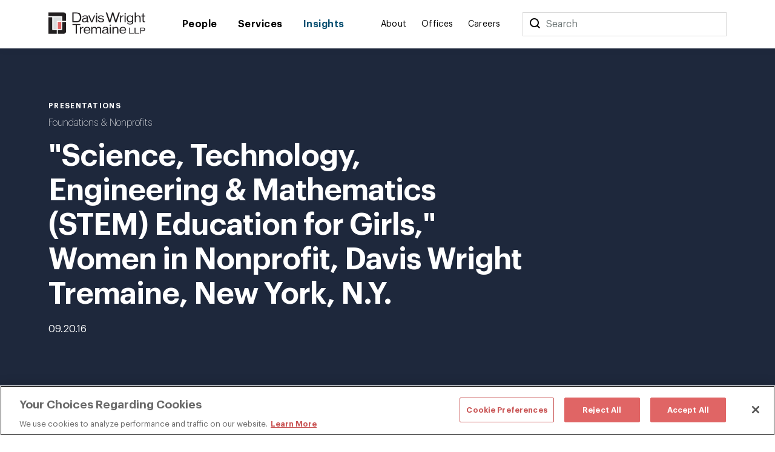

--- FILE ---
content_type: text/css
request_url: https://www.dwt.com/assets/public/print.v-2r4fs2tju1powbzwg2idda.css
body_size: 38517
content:
@font-face{font-family:"Graphik";src:url("/assets/public/fonts/Graphik-Extralight.woff2") format("woff2"),url("/assets/public/fonts/Graphik-Extralight.woff") format("woff"),url("/assets/public/fonts/Graphik-Extralight.ttf") format("truetype"),url("/assets/public/fonts/Graphik-Extralight.svg#Graphik") format("svg");font-weight:200;font-style:normal}@font-face{font-family:"Graphik";src:url("/assets/public/fonts/Graphik-ExtralightItalic.woff2") format("woff2"),url("/assets/public/fonts/Graphik-ExtralightItalic.woff") format("woff"),url("/assets/public/fonts/Graphik-ExtralightItalic.ttf") format("truetype"),url("/assets/public/fonts/Graphik-ExtralightItalic.svg#Graphik") format("svg");font-weight:200;font-style:italic}@font-face{font-family:"Graphik";src:url("/assets/public/fonts/Graphik-Light.woff2") format("woff2"),url("/assets/public/fonts/Graphik-Light.woff") format("woff"),url("/assets/public/fonts/Graphik-Light.ttf") format("truetype"),url("/assets/public/fonts/Graphik-Light.svg#Graphik") format("svg");font-weight:300;font-style:normal}@font-face{font-family:"Graphik";src:url("/assets/public/fonts/Graphik-LightItalic.woff2") format("woff2"),url("/assets/public/fonts/Graphik-LightItalic.woff") format("woff"),url("/assets/public/fonts/Graphik-LightItalic.ttf") format("truetype"),url("/assets/public/fonts/Graphik-LightItalic.svg#Graphik") format("svg");font-weight:300;font-style:italic}@font-face{font-family:"Graphik";src:url("/assets/public/fonts/Graphik-Regular.woff2") format("woff2"),url("/assets/public/fonts/Graphik-Regular.woff") format("woff"),url("/assets/public/fonts/Graphik-Regular.ttf") format("truetype"),url("/assets/public/fonts/Graphik-Regular.svg#Graphik") format("svg");font-weight:400;font-style:normal}@font-face{font-family:"Graphik";src:url("/assets/public/fonts/Graphik-RegularItalic.woff2") format("woff2"),url("/assets/public/fonts/Graphik-RegularItalic.woff") format("woff"),url("/assets/public/fonts/Graphik-RegularItalic.ttf") format("truetype"),url("/assets/public/fonts/Graphik-RegularItalic.svg#Graphik") format("svg");font-weight:400;font-style:italic}@font-face{font-family:"Graphik";src:url("/assets/public/fonts/Graphik-Semibold.woff2") format("woff2"),url("/assets/public/fonts/Graphik-Semibold.woff") format("woff"),url("/assets/public/fonts/Graphik-Semibold.ttf") format("truetype"),url("/assets/public/fonts/Graphik-Semibold.svg#Graphik") format("svg");font-weight:600;font-style:normal}@font-face{font-family:"Graphik";src:url("/assets/public/fonts/Graphik-SemiboldItalic.woff2") format("woff2"),url("/assets/public/fonts/Graphik-SemiboldItalic.woff") format("woff"),url("/assets/public/fonts/Graphik-SemiboldItalic.ttf") format("truetype"),url("/assets/public/fonts/Graphik-SemiboldItalic.svg#Graphik") format("svg");font-weight:600;font-style:italic}@keyframes minimalDropdownFadeIn{0%{opacity:0;transform:translate3d(0,-50%,0)}100%{opacity:1;transform:translate3d(0,0,0)}}@keyframes homepageArrowFadeIn{0%{opacity:0}80%{opacity:0}100%{opacity:1}}.fade-enter-active,.fade-leave-active{transition:opacity .5s}.fade-enter,.fade-leave-to{opacity:0}html,body{height:100%;scroll-margin-top:5rem}:target{scroll-margin-top:5rem}body{margin:0;font-size:16PX;font-family:"Graphik",-apple-system,BlinkMacSystemFont,"Segoe UI",Roboto,Oxygen,Ubuntu,Cantarell,"Open Sans","Helvetica Neue",sans-serif}div,section{box-sizing:border-box}h1,h2,h3,h4,h5,h6,p{margin:0;font-size:1rem;font-weight:normal}a,input,button{color:inherit;display:inline-block;box-sizing:border-box;-webkit-appearance:none;font:inherit;text-decoration:none;text-align:left;cursor:pointer;line-height:1;background:rgba(0,0,0,0);border:0;padding:0}input[type=search]{-webkit-appearance:none}input[type=search]::-webkit-search-cancel-button{-webkit-appearance:none}form{margin:0}[v-cloak]{display:none !important}ol,ul{padding:0;margin:0;list-style:none}select{cursor:pointer;border:0;border-radius:0;margin:0;box-sizing:border-box;-webkit-appearance:none;-moz-appearance:none;-o-appearance:none;appearance:none}select::-ms-expand{display:none}div:active{outline:0}legend{padding:0;display:table}fieldset{border:0;padding:.01em 0 0 0;margin:0;min-width:0}body:not(:-moz-handler-blocked) fieldset{display:table-cell}.main__min-height{min-height:calc(100% - 17.25rem)}.link{position:relative;transition:color 150ms ease-in-out}.link::after{content:"";position:absolute;bottom:.1875rem;left:0;right:0;border-bottom:solid .0625rem}.link--active::after{content:none}.link__row{display:flex}.link__row .link:not(:first-child){margin-left:1rem}.link--hover,.link:hover:not(.link--active),.link:focus:not(.link--active){color:#c95555}.link--inactive,.link [disabled]{opacity:.5;cursor:not-allowed}.link--inactive:hover,.link--inactive:focus,.link [disabled]:hover,.link [disabled]:focus{color:inherit}.link--has-icon,.link--external{margin-bottom:.0625rem}.link--has-icon::before,.link--external::before{display:inline-block;transform:translateY(0.1875rem);padding-right:.25em;border-color:rgba(0,0,0,0)}.link--has-icon::after,.link--external::after{left:1.25em}.link--has-icon:hover:not(.link--inactive)::before,.link--external:hover:not(.link--inactive)::before,.link--has-icon:hover[disabled]::before,.link--external:hover[disabled]::before,.link--has-icon:focus:not(.link--inactive)::before,.link--external:focus:not(.link--inactive)::before,.link--has-icon:focus[disabled]::before,.link--external:focus[disabled]::before{transition:color 150ms ease-in-out;color:#e06565}.link--swoopy{position:relative}.link--swoopy:after{content:"";position:absolute;bottom:0;width:0;height:.0625rem;margin:.0625rem 0 0;transition:all .3s ease-out,opacity .1s ease-out .2s;opacity:0;background-color:#fff;right:0;left:auto}.link--swoopy:hover:after{left:0;right:auto;transition:all .25s ease-out;width:100%;opacity:1}.icon__print{display:none}@media(min-width:720px){.icon__print{display:block}}.animated{animation-duration:.5s;animation-fill-mode:both;will-change:transform,opacity}@keyframes slideDown{0%{transform:translateY(-100%)}100%{transform:translateY(0)}}.animated.slideDown,.table-slideDown .sticky-table-header.fixed-header.animated{animation-name:slideDown}@keyframes slideUp{0%{transform:translateY(0)}100%{transform:translateY(-100%)}}.animated.slideUp{animation-name:slideUp}@font-face{font-family:"icomoon";src:url("/assets/public/fonts/icons/icomoon.eot?8uucnu");src:url("/assets/public/fonts/icons/icomoon.eot?8uucnu#iefix") format("embedded-opentype"),url("/assets/public/fonts/icons/icomoon.ttf?8uucnu") format("truetype"),url("/assets/public/fonts/icons/icomoon.woff?8uucnu") format("woff"),url("/assets/public/fonts/icons/icomoon.svg?8uucnu#icomoon") format("svg");font-weight:normal;font-style:normal}.icon__dropdown{background-color:#fff}.icon:before,.global-search__search:before,.people-search__search:before,.regular-input__search:before,.link--external:before{font-family:"icomoon" !important;speak:none;font-style:normal;font-weight:normal;font-variant:normal;text-transform:none;line-height:1;-webkit-font-smoothing:antialiased;-moz-osx-font-smoothing:grayscale}.icon__chevron-small-down:before{content:"\e90e"}.icon__chevron-small-left:before{content:"\e90f"}.icon__chevron-small-right:before{content:"\e910"}.icon__chevron-small-up:before{content:"\e911"}.icon__chevron-thin-down:before{content:"\e912"}.icon__chevron-thin-left:before{content:"\e913"}.icon__chevron-thin-right:before{content:"\e914"}.icon__chevron-thin-up:before{content:"\e915"}.icon__download:before{content:"\e900"}.icon__twitter:before{content:"\e918"}.icon__vimeo:before{content:"\e90c"}.icon__search:before,.global-search__search:before,.regular-input__search:before{content:"\e909"}.icon__facebook:before{content:"\e902"}.icon__instagram:before{content:"\ea92"}.icon__linkedin:before{content:"\e903"}.icon__print:before{content:"\e907"}.icon__quotes:before{content:"\e908"}.icon__close:before{content:"\e901"}.icon__thin-close:before{content:"\e917"}.icon__external:before,.link--external:before{font-size:1.125rem;padding-right:.1em;top:.05em;position:relative;content:"\e904"}.icon__menu:before{content:"\e905"}.icon__minus:before{content:"\e906"}.icon__plus:before{content:"\e90a"}.icon__share:before{font-size:1rem;padding-right:.15em;content:"\e90d"}.icon__map:before{content:"\e916"}.icon__play3:before{content:"\ea1c"}.bio-hero{background-color:#1e283c;color:#fff;position:relative}.bio-hero__image{display:none;background-repeat:no-repeat;position:relative}.bio-hero__mobile-image{background-repeat:no-repeat;background-size:129%;background-position-x:center;width:100%;height:0;padding-top:69%}.bio-hero__left-bottom{width:100%;max-width:75rem;margin-left:auto;margin-right:auto;padding-left:2.5rem;padding-right:2.5rem;box-sizing:border-box;padding-top:2rem;padding-bottom:2rem}.bio-hero__section{margin-top:2rem}.bio-hero__name{display:inline-block}.bio-hero__name--audio{margin-right:1.375rem;display:inline}.bio-hero__titles{padding-top:.5rem}.bio-hero__title{opacity:.5}.bio-hero__title:not(:first-child){margin-top:.25rem}.bio-hero__contact-item:not(:first-child){margin-top:.375rem}.bio-hero__contact{transition:opacity .3s ease-in-out}.bio-hero__contact:hover,.bio-hero__contact:focus{opacity:.5}.bio-hero__prefix{padding-right:.5em}.bio-hero__secondary{opacity:.5;padding-left:.5em}.bio-hero__secondary:before{content:"("}.bio-hero__secondary:after{content:")"}.bio-hero__pronoun{opacity:.5}.bio-hero__pronoun:before{content:"("}.bio-hero__pronoun:after{content:")"}.bio-hero__social-links{margin-top:1.25rem}.bio-hero__social-link{transition:opacity .3s ease-in-out}.bio-hero__social-link:hover,.bio-hero__social-link:focus{opacity:.5}.bio-hero__social-link:not(:first-child){margin-left:1rem}.bio-hero__image-container{width:100%;height:0;padding-bottom:100%;background-size:contain;background-position:center bottom;background-repeat:no-repeat}.bio-hero__audio{background:url("/assets/public/images/audio-white.svg") no-repeat;background-size:1rem 1rem;width:1rem;height:1rem;display:inline-block;margin-left:.125rem}@media(min-width:720px){.bio-hero__mobile-image{display:none}.bio-hero__image{background-size:auto 100%;display:block;position:absolute;top:0;height:100%;left:0;right:0;margin:0 auto;background-position:right 19% center}.bio-hero__container{width:100%;max-width:75rem;margin-left:auto;margin-right:auto;padding-left:2.5rem;padding-right:2.5rem;box-sizing:border-box;display:flex;flex-direction:row-reverse;align-items:stretch;position:relative}.bio-hero__left-bottom{padding:2rem 0}.bio-hero__top-right{min-width:45%;background:rgba(0,0,0,0);display:flex;align-items:flex-end}.bio-hero__image-container{padding-bottom:90%}}@media(min-width:960px){.bio-hero{padding-top:5.25rem;min-height:26.875rem}.bio-hero__image{background-size:cover;width:100%}.bio-hero__left-bottom{padding:0 0 5.625rem 0}.bio-hero__section{margin-top:1.5rem}.bio-hero__details{display:flex}.bio-hero__detail{flex:1}.bio-hero__detail:not(:first-child){padding-left:1.5rem}}@media(min-width:1440px){.bio-hero{height:38vw;padding-top:0}.bio-hero__left-bottom{padding:0}.bio-hero__container{top:50%;transform:translateY(-50%)}.bio-hero__image{background-position:center;background-position-y:bottom;background-size:cover;width:100%}}@media(min-width:720px){.bio-hero--dark-theme{color:#000}.bio-hero--dark-theme .bio-hero__audio{background:url("/assets/public/images/audio.svg") no-repeat;background-size:1rem 1rem}}.button,.rich-text .button,.rich-text--smaller .button,.rich-text a.button,.rich-text a .button,.rich-text--smaller a.button,.rich-text--smaller a .button{line-height:1;padding:.5rem 1.25rem;padding-bottom:.4375rem;border:solid .125rem;transition:padding 150ms ease-in-out,margin 150ms ease-in-out;color:#e06565;white-space:nowrap}.button__row{padding:1rem;display:flex;margin:.5rem -1rem}.button__row--dark{background-color:#1e283c}.button__row--dark-image{background-color:#1e283c;background-image:url(https://res.cloudinary.com/simpleview/image/upload/c_fill,f_auto,h_322,q_75,w_500,o_25/v1/clients/chicago/Aerial_CAC_e5dcacf0-7c13-49be-b765-d928be6d44c7.jpg);background-size:cover;background-position:center}.button__spacing-top{margin-top:1.5rem}.button__row-item:not(:first-child){margin-left:1rem}.button--yellow,.button--on-dark-image{color:#f9a36a}.button--white,.button--on-dark-background{color:#fff}.button--black{color:#000}.button--light-font{font-weight:500}.button--hover,.button:hover,.rich-text a.button:hover,.rich-text a .button:hover,.rich-text--smaller a.button:hover,.rich-text--smaller a .button:hover,.button:focus,.rich-text a.button:focus,.rich-text a .button:focus,.rich-text--smaller a.button:focus,.rich-text--smaller a .button:focus{padding:.75rem 1.5rem;padding-bottom:.6875rem}.button:focus,.rich-text a.button:focus,.rich-text a .button:focus,.rich-text--smaller a.button:focus,.rich-text--smaller a .button:focus{outline:0}.button--inactive,.button[disabled],.rich-text a[disabled].button,.rich-text a [disabled].button,.rich-text--smaller a[disabled].button,.rich-text--smaller a [disabled].button{opacity:.5;cursor:not-allowed}.button--inactive:hover,.button--inactive:focus,.button[disabled]:hover,.button[disabled]:focus{margin:0;padding:.5rem 1.25rem;padding-bottom:.4375rem}.button__see-more{margin-bottom:1.875rem}.button__container{margin-top:3rem}.color__navy{color:#1e283c}.color__navy--dark{color:#0b1a2b}.color__blue{color:#156289}.color__blue--dark{color:#0c5273}.color__cyan{color:#039ecc}.color__cyan--dark{color:#048db6}.color__teal{color:#3da3a3}.color__teal-dark{color:#318c89}.color__coral{color:#e06565}.color__coral--dark{color:#c95555}.color__yellow{color:#f9a36a}.color__yellow--dark{color:#f2985a}.color__gray{color:#7d7e81}.color__gray--dark{color:#7d7e81}.container{width:100%;max-width:75rem;margin-left:auto;margin-right:auto;padding-left:2.5rem;padding-right:2.5rem;box-sizing:border-box}.experience{width:100%}.experience__title{margin-bottom:1.5rem}.experience__item:not(:first-child){margin-top:2rem;padding-top:2rem;border-top:solid .0625rem #b4b4b4}.experience__item:last-child{margin-bottom:0;padding-bottom:0}.experience__prior-footnote{margin-top:3rem}.experience__more-button{padding-top:1.25rem}@media(min-width:960px){.experience__title{margin-bottom:3rem}.experience__item{display:flex;justify-content:space-between}.experience__label{width:34%;padding-right:.625rem}.experience__content{width:51%}}.expertise-title{text-transform:uppercase;color:#1e283c;font-weight:600;font-size:1rem;line-height:2rem;letter-spacing:.09em;margin-bottom:2.5rem}.expertise__main{gap:3.375rem}.expertise__side-nav{width:50%;padding:1rem}.expertise__side-nav__container--sticky{position:fixed;top:8.4375rem}.expertise__side-nav__container__header{margin-top:.3125rem}.expertise__side-nav__container__text{margin-bottom:1.25rem}.expertise__content{padding-top:3.75rem;padding-bottom:6.5rem}.expertise__scroll-to-top{margin-top:3.75rem}.expertise__tab--practices-industries{display:flex;flex-direction:row-reverse;justify-content:space-between}.expertise__nav{width:100%;margin-bottom:3.75rem}.expertise__nav-list{overflow:hidden;border:.0625rem solid rgba(30,40,60,0.2509803922);background-color:#e6e7e8;padding:.1875rem;border-radius:3.125rem;display:flex}.expertise__nav-btn{color:rgba(30,40,60,0.7490196078);flex:1 1 50%;font-weight:600;text-transform:uppercase;font-size:.875rem;line-height:1.25rem;letter-spacing:.1em;border-radius:3.125rem;text-align:center;background-color:#e6e7e8;padding:.625rem}@media(min-width:480px){.expertise__nav-btn{font-size:.9375rem}}.expertise__nav-btn--active{color:#fff;background-color:#1e283c}.expertise__main{width:100%;display:flex;flex-wrap:wrap}@media(min-width:720px){.expertise__main{flex-wrap:nowrap}}.expertise__alpha{margin:3.75rem 0 1.875rem 0;display:grid;grid-template-columns:repeat(7,1fr);row-gap:1.875rem}@media(min-width:480px){.expertise__alpha{grid-template-columns:repeat(13,1fr);row-gap:1.875rem}}@media(min-width:720px){.expertise__alpha{grid-template-columns:repeat(26,1fr);row-gap:0}}.expertise__alpha::after{content:"";flex:auto}.expertise__alpha-letter{font-size:1.25rem;line-height:1.25rem;color:#156289;text-align:center}.expertise__alpha-letter:hover{text-decoration:underline}.expertise__alpha-letter--disabled{color:#d8d8d8}.expertise__alpha-letter--disabled:hover{text-decoration:none}@media(min-width:720px){.expertise__alpha-items{-moz-columns:2;columns:2;-moz-column-gap:3.625rem;column-gap:3.625rem}}.expertise__alpha-item{display:inline-block;width:100%;border-bottom:.0625rem solid #d8d8d8;padding:1.5rem 0}.expertise__alpha-item:first-child{padding-top:0}@media(min-width:480px){.expertise__alpha-item:first-child{padding-top:1.5rem}}.expertise__alpha-item-letter{font-size:1.5rem;text-transform:uppercase;line-height:42%;font-weight:600;color:#1e283c;padding:.625rem 0;text-align:center;box-sizing:border-box;width:auto}@media(min-width:480px){.expertise__alpha-item-letter{padding:.625rem;width:2.5rem}}.expertise__alpha-item-content{display:flex;align-items:flex-start;gap:1.375rem;flex-wrap:wrap}@media(min-width:480px){.expertise__alpha-item-content{flex-wrap:nowrap}}.expertise__alpha-item-list{flex:1 1 100%}.expertise__alpha-item-list li{margin:1rem 0}.expertise__alpha-item-list li:first-child{margin-top:0}.expertise__alpha-item-list li:last-child{margin-bottom:0}@media(min-width:480px){.expertise__alpha-item-list{flex-wrap:nowrap;flex:1 1 auto}}.expertise__alpha-item-link{color:#0c5273;font-weight:400;font-size:1rem;line-height:129%;letter-spacing:.02rem;vertical-align:middle}.expertise__alpha-item-link span{padding-right:1.75rem}.expertise__alpha-item-link::after{font-family:"icomoon" !important;speak:none;font-style:normal;font-weight:normal;font-variant:normal;text-transform:none;line-height:1;-webkit-font-smoothing:antialiased;-moz-osx-font-smoothing:grayscale;content:"\e910";font-size:1.5rem;margin-left:-1.5rem;vertical-align:middle;display:inline-block}.expertise__alpha-item-link:hover,.expertise__alpha-item-link:focus{text-decoration:underline}.expertise__section{flex:1 1 50%}.expertise-item{cursor:pointer}.expertise-item .link{width:100%}.expertise-item .link:after{content:none}.expertise-item .link:hover{text-decoration:underline;color:#156289}.expertise-item__container{display:flex;align-items:center;width:100%}.expertise-item__subnav{overflow:hidden}.expertise-item__subnav ul{padding:.625rem 0;border-bottom:.0625rem solid #d8d8d8}.expertise-item__secondary-subnav{margin-left:.9375rem}.expertise-item__secondary-subnav.expertise-item__secondary-subnav{border-bottom:0;padding-bottom:0}.expertise-item__header{position:relative;font-size:1rem;line-height:1.5rem;letter-spacing:.05em;text-transform:uppercase;font-weight:400;border-bottom:.0625rem solid #d8d8d8;padding:1.25rem 2.5rem 1.25rem 0;color:#1e283c;width:100%;box-sizing:border-box}.expertise-item__header__name-part{white-space:nowrap}.expertise-item__header__name-part:after{font-size:1.875rem;vertical-align:middle;margin-left:.625rem;position:absolute;right:0;top:50%;transform:translateY(-50%)}.expertise-item__header--closed .expertise-item__header__name-part:after{font-family:"icomoon" !important;speak:none;font-style:normal;font-weight:normal;font-variant:normal;text-transform:none;line-height:1;-webkit-font-smoothing:antialiased;-moz-osx-font-smoothing:grayscale;content:"\e90e"}.expertise-item__header--open .expertise-item__header__name-part:after{font-family:"icomoon" !important;speak:none;font-style:normal;font-weight:normal;font-variant:normal;text-transform:none;line-height:1;-webkit-font-smoothing:antialiased;-moz-osx-font-smoothing:grayscale;content:"\e911"}.expertise-accordion-item{margin:1rem 0;overflow:hidden;cursor:pointer}.expertise-accordion-item__header{color:#156289}@media(min-width:960px){.expertise-accordion-item__side-nav{width:30%}}.footer{background-color:#1e283c;color:#fff;padding:1.875rem 0;z-index:2;position:relative;font-variant-ligatures:no-common-ligatures}.footer__container{width:100%;max-width:75rem;margin-left:auto;margin-right:auto;padding-left:2.5rem;padding-right:2.5rem;box-sizing:border-box}.footer__row:not(:first-child){margin-top:1.75rem}.footer__faded{opacity:.5}.footer__link{transition:color .35s ease-out,opacity 150ms ease-in-out}.footer__link:hover{opacity:1;color:#fff !important}.footer .footer__link,.footer .link--body4{transition:color .35s ease-out,opacity 150ms ease-in-out;opacity:.5;font-size:.875rem}.footer .footer__link:hover,.footer .link--body4:hover{opacity:1 !important;color:#fff !important}.footer .link--body4{font-size:.75rem}.footer__links{display:flex}.footer__link-column{flex:1;display:flex;flex-direction:column;align-items:flex-start}.footer__caption{margin-top:.5rem}.footer__form{margin-top:.5rem}.footer__form .searchbar__right{margin-left:0}.footer__form-input{margin-top:.625rem}.footer__form .searchbar__placeholder{left:.875rem}.footer__social-links{display:flex;margin-top:1rem}.footer__social-link{transition:opacity .3s ease-in-out}.footer__social-link:hover,.footer__social-link:focus{opacity:.5}.footer__social-link:not(:first-child){margin-left:1.125rem}.footer__divider-container{width:100%;max-width:75rem;margin-left:auto;margin-right:auto;padding-left:2.5rem;padding-right:2.5rem;box-sizing:border-box}.footer__divider{height:.125rem;background-color:#000;margin-top:2.5rem;margin-bottom:1.5rem;opacity:.3}.footer__copyright{margin-top:1.5rem}.footer__desktop{display:none}.footer__split-links{display:flex;flex-direction:column;align-items:flex-start}.footer__split-link{margin-top:.3125rem}@media(min-width:720px){.footer__desktop{display:flex}.footer__mobile{display:none}.footer__top{display:flex}.footer__row:not(:first-child){margin-top:.75rem}.footer__row--flex{flex:1}.footer__row--flex:not(:first-child){padding-left:7.5rem}.footer__title{margin-bottom:.75rem}.footer__divider-container{padding:0;max-width:100vw}.footer__split-link-group{display:flex;flex-direction:row-reverse;justify-content:space-between;flex:1}.footer__split-links{flex-direction:row}.footer__split-link{margin-top:0}.footer__split-link:not(:first-child){margin-left:1.5rem}.footer__bottom{display:flex;align-items:center}.footer__social-links{margin:0;margin-top:1rem}}.highlights{width:100%}.highlights__items{margin-top:1.5rem}.highlights__item:not(:first-child){margin-top:1.5rem}.highlights__label{margin-bottom:.625rem}@media(min-width:960px){.highlights__items{display:flex;margin-top:2rem}.highlights__item{flex:1}.highlights__item:not(:first-child){margin-top:0;margin-left:2.25rem;border-left:solid .0625rem #b4b4b4;padding-left:2.25rem}.highlights--no-borders .highlights__item:not(:first-child){border:0}}.homepage-inquiry{height:100%;color:#fff;position:relative}.homepage-inquiry--search-view .homepage-inquiry__top-text,.homepage-inquiry--search-view .homepage-inquiry__result,.homepage-inquiry--search-view .homepage-inquiry__search-text{display:none}.homepage-inquiry--search-view .homepage-inquiry__select-width-wrapper{position:static}.homepage-inquiry--search-view .homepage-inquiry__select{font-size:1.125rem;padding-top:.375rem}.homepage-inquiry--search-view .homepage-inquiry__mobile-search-text{display:inline-block}.homepage-inquiry--search-view .homepage-inquiry__minimal-dropdown{width:auto;display:inline}.homepage-inquiry__intro{height:100%;position:relative;display:flex;flex-direction:column;justify-content:center;transition:all .5s ease;padding-bottom:1.125rem}.homepage-inquiry__padding-wrapper{padding:1.125rem 1.125rem;height:92%}.homepage-inquiry__top-text--desktop{display:none}.homepage-inquiry__mobile-search-text{display:none}.homepage-inquiry__mobile-search-text::after{content:" ";white-space:pre}.homepage-inquiry__select{position:absolute;width:100%;top:50%;transition:top .5s ease;transition:top .3s ease,opacity .4s ease-out,width .3s ease-out,font-size .2s ease}.homepage-inquiry__select:focus{outline:0}.homepage-inquiry__select-width-wrapper{position:relative;margin-bottom:3rem}.homepage-inquiry--search-view .homepage-inquiry__select{top:0}.homepage-inquiry__option{white-space:nowrap}.homepage-inquiry__top{position:absolute;bottom:50%;padding-bottom:5rem}.homepage-inquiry__result{display:block;margin:.5em 0;transition:color .35s ease-out}.homepage-inquiry__result:hover{color:#f9a36a}.homepage-inquiry__footer{position:absolute;bottom:0;width:100%;display:none;background-color:#1e283c}.homepage-inquiry__footer--initialized{display:block}@media(max-width:970px){.homepage-inquiry__footer--initialized{height:15%}}@media(max-height:820px){.homepage-inquiry__footer--initialized{height:15%}}.homepage-inquiry__footer-links{list-style-type:none;list-style:none;display:flex;flex-direction:row;justify-content:flex-start;flex-wrap:wrap;width:100%}.homepage-inquiry__footer-links--right{margin-top:.3125rem}.homepage-inquiry__footer-link-item{color:#fff;margin-right:1.875rem;margin-top:.3125rem}.homepage-inquiry__footer-link-item:last-child{margin-right:0}.homepage-inquiry__footer-link-item__text{opacity:.5;line-height:1}.homepage-inquiry__footer-link-item__link{padding-bottom:.0625rem;border-bottom:.03125rem solid #fff;transition:color,opacity,border-color 150ms ease-in-out;display:inline;opacity:.5}@media(min-width:720px){.homepage-inquiry__top-text--desktop{display:block}.homepage-inquiry__top-text--mobile{display:none}}@media(min-width:960px){.homepage-inquiry__footer{flex-direction:row}.homepage-inquiry__footer-links{width:50%}.homepage-inquiry__footer-links--right{justify-content:flex-end;margin-top:0}.homepage-inquiry__footer-link-item__link:hover:not(.link--active),.homepage-inquiry__footer-link-item__link:focus:not(.link--active){opacity:1}.homepage-inquiry--search-view .homepage-inquiry__top-text,.homepage-inquiry--search-view .homepage-inquiry__result,.homepage-inquiry--search-view .homepage-inquiry__search-text{display:block}.homepage-inquiry__intro{flex-direction:row;align-items:flex-end;justify-content:flex-start;align-content:flex-end;flex-wrap:wrap;height:38%;padding-right:33%}}@media(min-width:960px) and (max-height:820px){.homepage-inquiry__intro{height:50%}}@media(min-width:960px){.homepage-inquiry__padding-wrapper{padding:0 5vw;height:100%}.homepage-inquiry__top{position:relative;bottom:auto;padding-bottom:0;width:100%;transform:translateX(-2.5rem);opacity:0;transition:transform .4s ease-out,opacity .3s ease-out}.homepage-inquiry--initial-animation .homepage-inquiry__top{opacity:1;transform:none}.homepage-inquiry__select{width:.625rem;position:relative;top:auto;opacity:0;transition-delay:.25s;font-size:3.125rem !important;line-height:3.5625rem !important}.homepage-inquiry__select .minimal-dropdown::after{font-size:.6em;top:.5em}.homepage-inquiry--initial-animation .homepage-inquiry__select .minimal-dropdown::after{animation:homepageArrowFadeIn .7s}.homepage-inquiry--initial-animation .homepage-inquiry__select{width:31.25rem;opacity:1}.homepage-inquiry__mobile-search-text{display:none !important}.homepage-inquiry__select-width-wrapper{width:31.25rem;margin-bottom:0;margin-top:3rem}.homepage-inquiry__search-text{margin-right:1.125rem;transform:translateX(-2.5rem);opacity:0;transition:transform .4s ease-out,opacity .3s ease-out}.homepage-inquiry--initial-animation .homepage-inquiry__search-text{opacity:1;transform:none}}@media(max-height:750px) and (max-width:480px){.homepage-inquiry__padding-wrapper{overflow:auto}}@media(max-width:480px){.homepage-inquiry__footer-link-item{margin-right:.9375rem}.homepage-inquiry__footer-link-item:last-child{margin-right:0}}.homepage-inquiry-panel{position:absolute;transition:top .35s ease-out;opacity:0;left:0;top:100%;width:100%;overflow:hidden;display:flex;flex-direction:column;height:0}.homepage-inquiry-panel--blue{background-color:#156289}.homepage-inquiry-panel.active{top:4.875rem;bottom:0;opacity:1;height:100%;height:calc(100% - 4.875rem);z-index:10}.homepage-inquiry-panel.active.dropdown{top:11.75rem;bottom:0;opacity:1;height:100%;height:calc(100% - 11.75rem)}.homepage-inquiry-panel__top{padding:1em 1rem;background-color:#156289;color:#fff}.homepage-inquiry-panel__scrollable{padding:0 1rem 1em 1rem;position:relative;background-color:#fff;flex-shrink:3;overflow-x:none;overflow-y:scroll;height:100%;-ms-overflow-style:none;overflow:-moz-scrollbars-none}.homepage-inquiry-panel__scrollable::-webkit-scrollbar{width:0;background:transparent}.homepage-inquiry-panel__scrollable--blue{background-color:#156289}.homepage-inquiry-panel__close{float:right}.homepage-inquiry-panel__people-search,.homepage-inquiry-panel__other-search{padding:0 1rem .3125rem 1rem;background-color:#fff}.homepage-inquiry-panel__people-search input,.homepage-inquiry-panel__other-search input{outline:0}@media(min-width:960px){.homepage-inquiry-panel{top:0;right:0;transform:translateX(100%);transition:transform .35s ease-out;overflow:auto}.homepage-inquiry-panel.active{transform:none;top:0;left:auto;right:0;height:100%;width:33%}.homepage-inquiry-panel__top{padding:2rem 2.5rem}.homepage-inquiry-panel__scrollable{flex-shrink:2;flex-grow:1;overflow:auto;padding-left:2.5rem;padding-right:2.5rem}.homepage-inquiry-panel__people-search,.homepage-inquiry-panel__other-search{padding:0 2.5rem;padding-top:1.25rem}}.homepage-inquiry-service-list{padding-top:1.25rem;border-top:.0625rem solid #f9a36a}.homepage-inquiry-service-list:last-child{border-bottom:.0625rem solid #f9a36a}.homepage-inquiry-service-list__heading{color:#f9a36a;margin:1em 0}.homepage-inquiry-service-list__item{margin:.5em 0}.homepage-inquiry-service-list__link{transition:opacity .5s ease;transition:opacity .3s ease-in-out}.homepage-inquiry-service-list__link:hover,.homepage-inquiry-service-list__link:focus{opacity:.5}@media(min-width:960px){.homepage-inquiry-service-list{padding-top:1.875rem;padding-bottom:2.8125rem}.homepage-inquiry-service-list__heading{margin:1.5em 0}.homepage-inquiry-service-list__item{margin:0 0 1em 0}.homepage-inquiry-service-list__list{-moz-column-count:2;column-count:2}}.insight-card{margin-bottom:3rem}.insight-card__bar{height:.25rem;width:100%;background:#7d7e81;margin-bottom:1.875rem}.insight-card__bar--Publication{background:#3da3a3}.insight-card__bar--Blog{background:#e06565}.insight-card__bar--Advisory{background:#7d7e81}.insight-card__bar--News{background:#039ecc}.insight-card__bar--Presentations,.insight-card__bar--news{background:#156289}.insight-card__image{height:0;width:100%;padding-top:67%;background-size:cover;background-position:center;margin-bottom:1.5rem}.insight-card__type{color:#7d7e81}.insight-card__title{margin-top:1.25rem;padding:.3em 0;transition:transform .35s ease-out;display:block}.insight-card__more{margin-top:1.25rem}@media(min-width:720px){.insight-card{padding:.3125rem}}.insight-card.theme-medium-blue .insight-card__type{color:#156289}.insight-card.theme-coral .insight-card__type{color:#e06565}.insight-card.theme-cyan .insight-card__type{color:#039ecc}.insight-card.theme-teal .insight-card__type{color:#3da3a3}.insight-card.theme-yellow .insight-card__type{color:#f9a36a}@media(min-width:720px){.insight-card-container{margin-left:-0.3125rem;margin-right:-0.3125rem;display:flex;flex-direction:row;flex-wrap:wrap}.insight-card-container .insight-card{width:50%}}@media(min-width:960px){.insight-card-container .insight-card{width:33%}}.insight-listing{color:#000;margin-top:1.7em}.insight-listing__title{color:#0c5273;transition:color .35s ease-out}.insight-listing__title:hover{color:#000}.insight-listing__link{margin-bottom:.3125rem}span.insight-listing__title{color:#0c5273;transition:color .35s ease-out}span.insight-listing__title:hover{color:#000}.insights-search{width:100%}.insights-search__filters{display:flex;flex-direction:column;margin-bottom:1.5rem}.insights-search__more__button{font-weight:500}@media(min-width:720px){.insights-search__filters{flex-direction:row}}.menu{position:fixed;top:0;left:0;right:0;bottom:0;z-index:3;background-color:#156289;color:#fff;transition:transform .6s ease-in-out}.menu--navbar-above{padding-top:4.125rem;transform:translateY(-100%)}.menu--navbar-below{padding-bottom:4.125rem;transform:translateY(100%)}.menu--visible{transform:none}.menu__content{box-sizing:border-box;padding:2.5rem 1.25rem;padding-top:7.5rem;height:100%;overflow:auto}.menu__links{display:flex;flex-direction:column}.menu__links--secondary{margin-top:2.25rem}.menu__link-item:not(:first-child){margin-top:.875rem}.menu__link-item--primary{padding-bottom:.75rem;border-bottom:solid .0625rem rgba(255,255,255,0.5)}.menu__link{transition:opacity .3s ease-in-out}.menu__link:hover,.menu__link:focus{opacity:.5}.menu__search{margin-top:4rem}@media(min-width:960px){.menu{display:none}}.navbar{background-color:#fff;box-sizing:border-box;padding:1.25rem 0;padding-top:0;box-shadow:0 0 .75rem 0 rgba(30,40,60,0.1)}.navbar--fixed{position:fixed;top:0;width:100%;z-index:5;transition:top 1s}.navbar__hidden{display:none}.navbar--hide{top:-4.125rem;transition:top 1s}.navbar--fixed-bottom{position:fixed;bottom:0;width:100%;z-index:5;box-shadow:0 0 1rem -0.1875rem #000}.navbar__page{padding-top:4.125rem}.navbar__page-bottom{height:100%;top:auto;height:calc(100% - 4.4375rem)}.navbar__container{display:flex;align-items:center;position:relative;z-index:2;padding-top:1.25rem}.navbar__left{flex:0 1 auto;margin-right:3.75rem}.navbar__right{flex:1}.navbar__right{display:flex;justify-content:flex-end;position:relative}.navbar__brand{width:10.0625rem;transition:opacity .3s ease-in-out}.navbar__brand:hover,.navbar__brand:focus{opacity:.5}.navbar__brand img{width:100%}.navbar__links{display:none;position:relative;margin-right:2.25rem}.navbar__link{margin-left:2.75rem}.navbar__link:hover{color:#0c5273}.navbar__link--primary{margin-left:2.125rem}.navbar__link--primary.navbar__link{letter-spacing:.03em}.navbar__link--primary:first-child{margin-left:0}.navbar__link--secondary{margin-left:1.5rem}.navbar__link--secondary.navbar__link{letter-spacing:.03em}.navbar__link--active{color:#0c5273}.navbar__icon{font-size:1.125rem;display:block}.navbar__icon__search{position:relative;z-index:9}.navbar__menu{transition:opacity .3s ease-in-out}.navbar__menu:hover,.navbar__menu:focus{opacity:.5}@media(min-width:960px){.navbar__menu{display:none}.navbar__links{display:flex;align-items:center}}.navbar-search{display:none;z-index:8;flex:1 1 18.75rem}.navbar-search__container{position:relative;display:flex;background:#fff;border:.0625rem solid #d8d8d8;overflow:hidden}.navbar-search__container .navbar__link--secondary{flex-shrink:0;margin-left:.625rem}@media(min-width:960px){.navbar-search{display:block}}header.navbar{height:auto}.font__h1,.page-hero__text--alt,.page-hero__left__office__title,.page-hero__title,.page-hero__event__title h1,.page-hero__event__title,.menu__link--primary{font-weight:600;font-size:2.25rem;line-height:2.25rem;letter-spacing:0}.font__h2,.modal__inner h2.modal__inner__header,.global-search__search__clear,.global-search__search,.subscribe__header,.blog-slide__left__header,.office-card__title,.component-container__header,.tombstone-container__header,.team-landing__header__label,.contacts__label,.contact__left__header,.related-practices__left__header,.events__event__header,.events__header,.cta-component-image__text__header,.cta-component__text__header,.text-carousel__left__menu__header,.text-carousel__left__menu__item,.text-carousel__left__header,.rte-list-alternate__title,.rich-text h2,.rich-text--smaller h2,.related-articles__header,.card-component__header,.page-hero__text--content,.bio-hero__name,.experience__title,.highlights__title,.homepage-inquiry__search-text,.font__h2--desktop,.homepage-inquiry__select{font-weight:600;font-size:2.25rem;line-height:3rem;letter-spacing:-0.01875rem}.font__h2--extralight,.global-search__search__clear,.global-search__search,.homepage-inquiry__search-text,.homepage-inquiry__select,.font__h2--desktop--extralight{font-weight:200;letter-spacing:0}.font__h2--extrasmall,.font__h2--desktop--extrasmall{font-size:1.25rem}.people-search__search__input::-moz-placeholder,.regular-input__search__input::-moz-placeholder{font-weight:400;font-size:1.75rem;line-height:2.5rem;letter-spacing:-0.025rem}.font__subhead1,.people-search__search__input::placeholder,.people-search__search__input,.style-guide__section-title,.rich-text--blue,.rich-text .rich-text--blue,.rich-text--smaller--blue,.rich-text .rich-text--smaller--blue,.rich-text--smaller .rich-text--blue,.rich-text--smaller .rich-text--smaller--blue,.rich-text h3,.rich-text--smaller h3,.regular-input__search__input::placeholder,.regular-input__search__input,.page-hero__title--light,.homepage-inquiry__option,.homepage-inquiry-panel__people-search,.homepage-inquiry-panel__other-search{font-weight:400;font-size:1.75rem;line-height:2.5rem;letter-spacing:-0.025rem}.people-search__search__input::-moz-placeholder,.regular-input__search__input::-moz-placeholder{font-weight:200}.font__subhead1--extralight,.people-search__search__input::placeholder,.people-search__search__input,.regular-input__search__input::placeholder,.regular-input__search__input,.page-hero__title--light,.homepage-inquiry__option,.homepage-inquiry-panel__people-search,.homepage-inquiry-panel__other-search{font-weight:200}.font__subhead2,.people-search__header,.subscribe__form__input__label,.subscribe__form__input__invalid-message,.event-detail__hosted,.component-card__date,.component-card__type,.contact-card__title,.events__event__hosted,.rte-list__title,.rich-text table th,.rich-text--smaller table th,.page-hero__content__eyebrow,.live-search-results__header-text,.bio-hero__level,.button,.rich-text .button,.rich-text--smaller .button,.rich-text a.button,.rich-text a .button,.rich-text--smaller a.button,.rich-text--smaller a .button,.footer__title,.homepage-inquiry-service-list__heading,.insight-card__type,.insight-card__date{font-weight:600;font-size:.75rem;line-height:1.125rem;letter-spacing:.08125rem;text-transform:uppercase}.font__subhead2--regular{font-weight:400}.font__subhead3,.page-hero__title--alt,.homepage-inquiry__top-text{font-weight:400;font-size:.75rem;line-height:1.125rem;letter-spacing:.08125rem;text-transform:uppercase}.font__body,.embedded-video__desc-text p,.embedded-video__desc-text a,.embedded-video__desc-text li,.embedded-video__desc-text span,.embedded-video__desc-text,.modal,.global-search__results__found,.people-search__people__no-results,.subscribe__form__topics__add,.subscribe__form__result-message.rich-text h2,.subscribe__form__result-message,.subscribe__description,.event-detail__related-practices__practice,.event-detail__related-practices__header,.event-detail__header,.link-list-component__list__link a,.component-container__body,.component-container__subheader p,.component-container__subheader,.component-card__title,.tombstone-grid-item__text__header,.tombstone-item__text__header,.tombstone-container__subheader,.team-landing__header__abstract,.contact-card__name,.contacts__abstract,.contact__right__text,.contact h3,.contact h4,.contact h5,.contact h6,.contact p,.related-practices__right__practice__header,.events__event__description,.events__event__details__location,.events__event__cta,.events__description,.cta-component-image__text__body p,.cta-component-image__text__body,.cta-component__text__body p,.cta-component__text__body,.text-carousel__right__container p,.text-carousel__right__container,.rte-list-alternate__label,.rte-list-condensed p,.rich-text h4,.rich-text--smaller h4,.rich-text,.page-hero__text p,.page-hero__text a,.page-hero__text li,.page-hero__text span,.page-hero__text,.page-hero__event__location,.page-hero__authors,.link-list__title,.link-list__header,.live-search-results__no-results,blockquote,.cta-component__text__body blockquote,.rich-text blockquote,.rich-text--smaller blockquote,.bio-hero__quote,.experience__label,.expertise__side-nav__container__header,.highlights__label,.insight-card__title,.insights-search__insights__no-results,.menu__link--secondary{font-weight:400;font-size:1rem;line-height:1.4375rem;letter-spacing:0}.font__body--semibold,.global-search__results__found__result__bold,.people-search__people__no-results,.topic__close,.event-detail__related-practices__practice,.event-detail__header,.link-list-component__list__link a,.link-list-component__list__link,.component-card__title,.tombstone-grid-item__text__header,.tombstone-item__text__header,.contact-card__name,.related-practices__right__practice__header,.events__event__cta,.rte-list-alternate__label,.page-hero__authors__author,.link-list__links__link__label--bold,.link-list__title,.link-list__header,.live-search-results__no-results,.experience__label,.expertise__side-nav__container__header,.highlights__label,.insight-card__title,.insights-search__insights__no-results{font-weight:600}.font__body--extralight,.page-hero__text__subheader,.page-hero__subtitle,.page-hero__authors{font-weight:200}.font__body2,.sitesearch-listing__title,.sitesearch-listing,.topic__close,.topic,.subscribe__form__topics__list__header,.tombstone-item__text__body a,.contact-card__text,.contact-card__subtitle,.related-practices__right__practice__body,.events__event__details__date,.events__event__date,.video__container__caption,.tabs__container__menu__tab h2,.tabs__container__menu__tab,.service-listing__title,.service-listing,.rte-list-alternate__content,.rte-list__content,.rich-text table td,.rich-text--smaller table td,.rich-text h5,.rich-text--smaller h5,.rich-text--smaller,.regular-dropdown__select,.regular-input__datepicker,.regular-input__input,.regular-input,.professional-listing__name,.professional-listing,.page-hero__title__practice__breadcrumb,.page-hero__title__practice,.page-hero__date,.link-list__body p,.link-list__body,.live-search-results__side-scroll,.bio-hero__title,.bio-hero__prefix,.bio-hero__primary,.bio-hero__secondary,.bio-hero__pronoun,.experience__content,.expertise-accordion-item__header--inactive,.footer__faded,.footer__caption,.highlights__content,.insight-listing,span.insight-listing__title,.navbar__link--primary{font-weight:400;font-size:1rem;line-height:1.4375rem;letter-spacing:0}.font__body2--semibold,.sitesearch-listing__name,.office-contact__fax__label,.office-contact__telephone__label,.office-contact__address__icon:before,.tombstone-item__text__body a,.events__event__details__date,.events__event__date,.tabs__container__menu__tab h2,.tabs__container__menu__tab,.service-listing__name,.professional-listing__name,.bio-hero__prefix,.expertise-accordion-item__header--active,.homepage-inquiry-panel__top,.insight-listing__title,span.insight-listing__title,.navbar__link--primary{font-weight:600}.font__body2--extralight,.footer__faded{letter-spacing:.03125rem;font-weight:200}.font__body3,.interactive-maps__tab,.event-detail__content,.component-card__eyebrow,.component-card,.rich-text h6,.rich-text--smaller h6,.live-search-results__see-all,.link,.homepage-inquiry-service-list__item,.homepage-inquiry-service-list__link,.insight-card,.navbar__link--secondary{font-weight:400;font-size:.875rem;line-height:1.375rem;letter-spacing:0}.font__body3--semi-bold,.link--active{font-weight:600}.font__body3--extralight{font-weight:200}.font__body4,.sitesearch-listing__sub,.text-carousel__right__image-container__caption,.service-listing__sub,.rich-text__image-caption span,.rich-text__video-caption span,.rich-text--smaller__image-caption span,.rich-text--smaller__video-caption span,.rich-text .caption-text,.rich-text--smaller .caption-text,.professional-listing__item,.professional-listing__sub,.link--body4,.footer__form .searchbar__placeholder,.footer__copyright,.homepage-inquiry__footer-link-item{font-weight:400;font-size:.75rem;line-height:1.1875rem;letter-spacing:.04688rem}.font__body4--extralight,.footer__copyright,.homepage-inquiry__footer-link-item__text{font-weight:200}.font__subhead3,.page-hero__title--alt,.homepage-inquiry__top-text{font-weight:400;font-size:.75rem;line-height:1.125rem;letter-spacing:.08125rem;text-transform:uppercase}@media(min-width:720px){.font__h1,.page-hero__text--alt,.page-hero__left__office__title,.page-hero__title,.page-hero__event__title h1,.page-hero__event__title,.menu__link--primary{font-size:5.25rem;line-height:5.25rem;letter-spacing:-0.0625rem}.font__h2,.modal__inner h2.modal__inner__header,.global-search__search__clear,.global-search__search,.subscribe__header,.blog-slide__left__header,.office-card__title,.component-container__header,.tombstone-container__header,.team-landing__header__label,.contacts__label,.contact__left__header,.related-practices__left__header,.events__event__header,.events__header,.cta-component-image__text__header,.cta-component__text__header,.text-carousel__left__menu__header,.text-carousel__left__menu__item,.text-carousel__left__header,.rte-list-alternate__title,.rich-text h2,.rich-text--smaller h2,.related-articles__header,.card-component__header,.page-hero__text--content,.bio-hero__name,.experience__title,.highlights__title,.homepage-inquiry__search-text{font-size:3.125rem;line-height:3.5625rem;letter-spacing:-0.0625rem}.font__h2--extralight,.global-search__search__clear,.global-search__search,.homepage-inquiry__search-text,.homepage-inquiry__select{letter-spacing:0}.people-search__search__input::-moz-placeholder,.regular-input__search__input::-moz-placeholder{font-size:2rem;line-height:3rem;letter-spacing:-0.025rem}.font__subhead1,.people-search__search__input::placeholder,.people-search__search__input,.style-guide__section-title,.rich-text--blue,.rich-text .rich-text--blue,.rich-text--smaller--blue,.rich-text .rich-text--smaller--blue,.rich-text--smaller .rich-text--blue,.rich-text--smaller .rich-text--smaller--blue,.rich-text h3,.rich-text--smaller h3,.regular-input__search__input::placeholder,.regular-input__search__input,.page-hero__title--light,.homepage-inquiry__option,.homepage-inquiry-panel__people-search,.homepage-inquiry-panel__other-search{font-size:2rem;line-height:3rem;letter-spacing:-0.025rem}.people-search__search__input::-moz-placeholder,.regular-input__search__input::-moz-placeholder{font-weight:200}.font__subhead1--extralight,.people-search__search__input::placeholder,.people-search__search__input,.regular-input__search__input::placeholder,.regular-input__search__input,.page-hero__title--light,.homepage-inquiry__option,.homepage-inquiry-panel__people-search,.homepage-inquiry-panel__other-search{font-weight:200}.font__subhead2,.people-search__header,.subscribe__form__input__label,.subscribe__form__input__invalid-message,.event-detail__hosted,.component-card__date,.component-card__type,.contact-card__title,.events__event__hosted,.rte-list__title,.rich-text table th,.rich-text--smaller table th,.page-hero__content__eyebrow,.live-search-results__header-text,.bio-hero__level,.button,.rich-text .button,.rich-text--smaller .button,.rich-text a.button,.rich-text a .button,.rich-text--smaller a.button,.rich-text--smaller a .button,.footer__title,.homepage-inquiry-service-list__heading,.insight-card__type,.insight-card__date{font-size:.75rem;line-height:1.125rem;letter-spacing:.08125rem;text-transform:uppercase}.font__body,.embedded-video__desc-text p,.embedded-video__desc-text a,.embedded-video__desc-text li,.embedded-video__desc-text span,.embedded-video__desc-text,.modal,.global-search__results__found,.people-search__people__no-results,.subscribe__form__topics__add,.subscribe__form__result-message.rich-text h2,.subscribe__form__result-message,.subscribe__description,.event-detail__related-practices__practice,.event-detail__related-practices__header,.event-detail__header,.link-list-component__list__link a,.component-container__body,.component-container__subheader p,.component-container__subheader,.component-card__title,.tombstone-grid-item__text__header,.tombstone-item__text__header,.tombstone-container__subheader,.team-landing__header__abstract,.contact-card__name,.contacts__abstract,.contact__right__text,.contact h3,.contact h4,.contact h5,.contact h6,.contact p,.related-practices__right__practice__header,.events__event__description,.events__event__details__location,.events__event__cta,.events__description,.cta-component-image__text__body p,.cta-component-image__text__body,.cta-component__text__body p,.cta-component__text__body,.text-carousel__right__container p,.text-carousel__right__container,.rte-list-alternate__label,.rte-list-condensed p,.rich-text h4,.rich-text--smaller h4,.rich-text,.page-hero__text p,.page-hero__text a,.page-hero__text li,.page-hero__text span,.page-hero__text,.page-hero__event__location,.page-hero__authors,.link-list__title,.link-list__header,.live-search-results__no-results,blockquote,.cta-component__text__body blockquote,.rich-text blockquote,.rich-text--smaller blockquote,.bio-hero__quote,.experience__label,.expertise__side-nav__container__header,.highlights__label,.insight-card__title,.insights-search__insights__no-results,.menu__link--secondary{font-weight:300;font-size:1.3125rem;line-height:1.9375rem;letter-spacing:-0.025rem}.font__body--semibold,.global-search__results__found__result__bold,.people-search__people__no-results,.topic__close,.event-detail__related-practices__practice,.event-detail__header,.link-list-component__list__link a,.link-list-component__list__link,.component-card__title,.tombstone-grid-item__text__header,.tombstone-item__text__header,.contact-card__name,.related-practices__right__practice__header,.events__event__cta,.rte-list-alternate__label,.page-hero__authors__author,.link-list__links__link__label--bold,.link-list__title,.link-list__header,.live-search-results__no-results,.experience__label,.expertise__side-nav__container__header,.highlights__label,.insight-card__title,.insights-search__insights__no-results{font-weight:600}.font__subhead3,.page-hero__title--alt,.homepage-inquiry__top-text{font-size:1.125rem;line-height:1.4375rem}}@media(min-width:960px){.font__h2--desktop,.homepage-inquiry__select{font-size:3.125rem;line-height:3.5625rem;letter-spacing:-0.0625rem}.font__h2--desktop--extralight{letter-spacing:0}}blockquote,.cta-component__text__body blockquote,.rich-text blockquote,.rich-text--smaller blockquote{position:relative}blockquote:before,.cta-component__text__body blockquote:before,.rich-text blockquote:before,.rich-text--smaller blockquote:before{font-family:"icomoon" !important;speak:none;font-style:normal;font-weight:normal;font-variant:normal;text-transform:none;line-height:1;-webkit-font-smoothing:antialiased;-moz-osx-font-smoothing:grayscale;content:"\e908";font-size:1.875rem;color:#e06565;display:block;margin-bottom:1.5625rem}blockquote p:first-child{display:inline}*:focus{outline:0}.live-search-results{color:#000}.live-search-results__side-scroll-wrapper{background-color:#fff;padding:1rem}.live-search-results__side-scroll{overflow:auto;white-space:nowrap}.live-search-results__side-scroll:after{content:"";display:block;position:absolute;right:0;height:1em;margin-top:-1em;width:7em;background:linear-gradient(transparent,#FFF) left repeat;background:linear-gradient(to right,transparent,#fff 100%);pointer-events:none}.live-search-results__side-scroll-item{margin-right:2em;color:#7d7e81;display:inline-block}.live-search-results__side-scroll-item.active{color:#000}.live-search-results__section{margin-bottom:2em}.live-search-results__see-all{color:#000;position:relative}.live-search-results__see-all:focus{outline:0}.live-search-results__see-all::after{content:"";position:absolute;bottom:.1875rem;left:0;right:0;border-bottom:solid .0625rem}.live-search-results__header{color:#318c89;padding:1em 0;border-bottom:.0625rem solid #318c89;display:flex;align-items:center;justify-content:space-between;flex-direction:row-reverse}.live-search-results__header--no-see-all{flex-direction:row}.live-search-results__header--cyan{color:#048db6;border-color:#048db6}.live-search-results__header--blue{color:#0c5273;border-color:#0c5273}.live-search-results__header--orange{color:#c95555;border-color:#c95555}.live-search-results__no-results{margin-top:1.5rem;color:#000}@media(min-width:960px){.live-search-results__side-scroll:after{display:none}.live-search-results__side-scroll-wrapper{padding:1.25rem 2.5rem}}.link-list:not(:first-child){margin-top:1.5rem}.link-list__header+.link{margin-top:.3125rem}.link-list__body{margin-top:.3125rem;width:100%}.link-list__body+.link{margin-top:.3125rem}.link-list__title--coral{color:#e06565}.link-list__links{display:flex;flex-direction:column;align-items:flex-start}.link-list__links .long-link:after{content:none}.link-list__links__link__label{border-bottom:.0625rem solid}.link-list__links__link__label--bold{font-size:.9375rem}.link-list__title:not(:first-child),.link-list__links:not(:first-child){margin-top:.25rem}.minimal-dropdown{border-bottom:.0625rem solid;border-color:inherit;width:100%;background-color:transparent;position:relative;cursor:pointer;padding-right:1em}.minimal-dropdown::after{font-family:"icomoon" !important;speak:none;font-style:normal;font-weight:normal;font-variant:normal;text-transform:none;line-height:1;-webkit-font-smoothing:antialiased;-moz-osx-font-smoothing:grayscale;content:"\e912";transition:transform .35s ease-out;font-size:.8em;position:absolute;right:0;top:.2em}.minimal-dropdown--no-arrow::after{visibility:hidden}.minimal-dropdown--up-arrow::after{transform:rotate(-180deg)}.minimal-dropdown__options{padding-top:.3em;position:absolute;top:100%;visibility:hidden;width:100%}.minimal-dropdown__options.active{visibility:visible;animation:.5s minimalDropdownFadeIn}.minimal-dropdown__option{width:100%;margin-top:.3em;display:block;transition:color .35s ease-out}.minimal-dropdown__option:hover{color:#f9a36a}.minimal-input{padding-top:.4em;padding-bottom:.2em;border-bottom:.0625rem solid;border-color:inherit;width:100%;background-color:transparent;position:relative}.minimal-input--teal-dark{color:#318c89}.minimal-input--teal-dark .minimal-input__input::-moz-placeholder{color:#318c89}.minimal-input--teal-dark .minimal-input__input::placeholder{color:#318c89}.minimal-input--teal-dark .minimal-input__input::-moz-placeholder{color:#318c89}.minimal-input--teal-dark .minimal-input__input::-webkit-input-placeholder{color:#318c89}.minimal-input--teal-dark .minimal-input__input:-ms-input-placeholder{color:#318c89}.minimal-input--teal-dark .minimal-input__input::-ms-input-placeholder{color:#318c89}.minimal-input__placeholder{position:absolute;left:0;top:50%;pointer-events:none;transform:translateY(-50%)}.minimal-input__input{height:1.5em;width:100%}.page-hero{overflow:hidden;display:flex;align-items:center;background-color:#1e283c;background-position:center;background-size:cover;color:#fff;position:relative}.page-hero--pattern{background-size:auto}.page-hero--dark-theme{color:#000}.page-hero__hidden-title{visibility:hidden}.page-hero__authors{display:flex;flex-direction:row;flex-wrap:wrap;margin-bottom:.3125rem}.page-hero__authors__author{line-height:inherit;margin-right:.375rem}.page-hero__authors__author a{border-bottom:solid .0625rem;line-height:1.1}.page-hero--coral,.page-hero--blog{background-color:#e06565}.page-hero--teal,.page-hero--publication{background:#3da3a3}.page-hero--gray,.page-hero--advisory{background:#7d7e81}.page-hero--cyan,.page-hero--News{background:#039ecc}.page-hero--blue,.page-hero--presentation{background:#156289}.page-hero--white{background:#fff;border-top:.0625rem solid #b4b4b4;border-bottom:.0625rem solid #b4b4b4}.page-hero.color__navy{background-color:#1e283c}.page-hero.color__navy--dark{background-color:#0b1a2b}.page-hero.color__blue{background-color:#156289}.page-hero.color__blue--dark{background-color:#0c5273}.page-hero.color__cyan{background-color:#039ecc}.page-hero.color__cyan--dark{background-color:#048db6}.page-hero.color__teal{background-color:#3da3a3}.page-hero.color__teal-dark{background-color:#318c89}.page-hero.color__coral{background-color:#e06565}.page-hero.color__coral--dark{background-color:#c95555}.page-hero.color__yellow{background-color:#f9a36a}.page-hero.color__yellow--dark{background-color:#f2985a}.page-hero.color__gray{background-color:#7d7e81}.page-hero.color__gray--dark{background-color:#7d7e81}.page-hero__video{position:absolute;right:0;top:50%;transform:translateY(-50%);min-width:100%;min-height:100%;width:auto;height:auto}.page-hero__event{color:#000}.page-hero__event .page-hero__event__left{width:100%}.page-hero__event__title{margin-top:1.5rem;color:#156289}.page-hero__event__location{margin-bottom:1.5rem}.page-hero__container{width:100%;max-width:75rem;margin-left:auto;margin-right:auto;padding-left:2.5rem;padding-right:2.5rem;box-sizing:border-box;position:relative;display:flex}.page-hero__container--line{width:100%;flex-direction:column-reverse}@media(min-width:720px){.page-hero__title{line-height:6rem}}@media(max-width:720px){.page-hero__title{line-height:2.625rem}}.page-hero__title__practice{font-weight:600}.page-hero__title__practice__breadcrumb{font-weight:400}.page-hero__subtitle{margin-top:.625rem}.page-hero__center{width:100%;max-width:75rem;margin-left:auto;margin-right:auto;padding-left:2.5rem;padding-right:2.5rem;box-sizing:border-box;text-align:center;width:100%;margin:0 auto;padding-top:4.5rem;padding-bottom:4.5rem}.page-hero__right{align-self:flex-end;width:45%;margin-right:1.875rem}.page-hero__right__img{display:flex}.page-hero__right__img img{width:100%;margin:0 auto}.page-hero__left{margin-left:0}@media(min-width:720px){.page-hero__left{min-height:32.5rem}}.page-hero__left__office__address{margin-top:1.5rem}.page-hero__left{padding-top:4.5rem;padding-bottom:4.5rem;display:flex;flex-direction:column;justify-content:center;width:100%}.page-hero__text{margin-top:2rem}.page-hero__text__subheader{margin-bottom:1.5rem}.page-hero__text__social{display:flex;flex-direction:row;margin-bottom:1.5rem}.page-hero__text__social--bottom{margin-bottom:0;margin-top:1.5rem}.page-hero__text__social__icon{margin-right:1.25rem;transition:opacity .35s ease-out}.page-hero__text__social__icon:hover{opacity:.5;transition:opacity .35s ease-out}.page-hero__text__social__icon:before{font-size:1.25rem}.page-hero__text--alt{margin-bottom:1.5rem}.page-hero__text--alt:only-child{margin-bottom:0}.page-hero__cta{margin-top:2rem}.page-hero__gradient{position:absolute;left:0;right:0;top:0;bottom:0;background-image:linear-gradient(270deg,rgba(30,40,60,0) 0,#000 100%)}.page-hero__gradient--content{background-image:linear-gradient(to right,rgba(0,0,0,0.45) 100%,rgba(0,0,0,0) 75%)}@media(min-width:480px){.page-hero__gradient--content{background-image:linear-gradient(to right,rgba(0,0,0,0.45) 25%,rgba(0,0,0,0) 75%)}}.page-hero__gradient--center{background-image:linear-gradient(rgba(0,0,0,0.3),rgba(0,0,0,0.3))}@media(min-width:480px){.page-hero__container--line{flex-direction:row}.page-hero__left{width:65%}.page-hero__right{align-self:center}.page-hero__center,.page-hero__left{padding-top:4.5rem;padding-bottom:4.5rem}}@media(min-width:720px){.page-hero{min-height:32.5rem}.page-hero__right{display:inline-block}}@media(min-width:960px){.page-hero__center,.page-hero__left,.page-hero__right{padding-top:6.25rem;padding-bottom:6.25rem}.page-hero__left,.page-hero__right{width:70%}.page-hero__left{padding-left:0}.page-hero__left__office__address{margin-top:3rem}.page-hero__text{margin-top:1.125rem}.page-hero__cta{margin-top:3rem}}.video-hero{overflow:hidden;position:relative;height:41.25rem}.video-hero__video{-o-object-fit:cover;object-fit:cover;z-index:-1;position:absolute;top:50%;left:50%;min-width:100%;min-height:100%;width:auto;height:auto;transform:translate(-50%,-50%)}@media(min-width:1440px){.video-hero{min-height:41.25rem}}@keyframes animator{0%{background-position:200% 0}100%{background-position:0 0}}.pattern-background{position:fixed;top:0;width:100%;height:100%}.pattern-background__gradient{width:100%;height:100%;background:linear-gradient(to right,#42a3a2 0,#229fbf 10%,#19769c 20%,#1e283a 50%,#19769c 80%,#229fbf 90%,#42a3a2 100%);background-size:200%;animation-duration:5s;animation-name:animator;animation-iteration-count:30;animation-timing-function:linear}@supports(-ms-ime-align:auto){.pattern-background__gradient{animation-duration:0;animation-iteration-count:0}}.pattern-background__pattern{width:100%;height:100%;background-image:url("/assets/public/static/images/pattern-background.svg")}.pattern-background__mask{width:100%;height:100%;background-image:linear-gradient(to right,#1e283c 0,rgba(30,40,60,0.5) 75%)}.practice__tabs{margin-left:auto;margin-right:auto}.practice .section__main{width:100%;max-width:75rem;margin-left:auto;margin-right:auto;padding-left:2.5rem;padding-right:2.5rem;box-sizing:border-box;width:100%}.card-component__header{margin-bottom:1.5rem}.professional-listing{color:#000;margin-top:1.7em}.professional-listing__name{color:#318c89;transition:color .35s ease-out}.professional-listing__name:hover{color:#000}.professional-listing__sub{display:flex;flex-wrap:wrap;align-content:middle;margin-bottom:.3125rem}.professional-listing__item{padding-right:.3125rem}.regular-input{margin:1rem 0;margin-right:1.5rem;position:relative;width:100%;outline:.0625rem solid #d8d8d8}.regular-input__search{width:100%;display:inline-flex;align-items:center;position:relative}.regular-input__search__input{margin-left:.625rem}.regular-input__search__input::-moz-placeholder{color:#000}.regular-input__search__input::placeholder{color:#000}.regular-input__search:focus-within{border-color:#3da3a3}.regular-input--active{outline-color:#3da3a3}.regular-input--active .icon__close{color:#3da3a3}.regular-input::before{position:absolute;right:1rem;top:1rem;font-size:1rem}.regular-input--search:focus-within{outline-color:#3da3a3}.regular-input--search--active:before{content:none}.regular-input--search__clear{position:absolute;right:0;top:50%;transform:translateY(-50%);margin-right:.9375rem}.regular-input__clear{color:#3da3a3;position:absolute;right:0;top:50%;transform:translateY(-50%);transition:opacity .35s ease-out;cursor:pointer}.regular-input__clear:hover{opacity:.5;transition:opacity .35s ease-out}.regular-input__input{padding:.875rem .875rem;color:#000;width:100%}.regular-input__input:focus{outline:0}.regular-input__input::-moz-placeholder{color:#000}.regular-input__input::placeholder{color:#000}.regular-input__input::-moz-placeholder{color:#000}.regular-input__input::-webkit-input-placeholder{color:#000}.regular-input__input:-ms-input-placeholder{color:#000}.regular-input__input::-ms-input-placeholder{color:#000}.regular-input__datepicker{padding:.875rem;color:#000;width:100%;background:transparent;transition:background-color .35s ease-out;position:relative}.regular-input__datepicker input{padding-left:0;padding-right:0;padding-top:0;padding-bottom:0;border:0}@media(min-width:480px){.regular-input{width:auto}}@media(min-width:960px){.regular-input{display:inline-block;width:auto}.regular-input::after{top:1.125rem}.regular-input__input{width:auto}}input::-ms-clear{display:none}.regular-dropdown{margin:1rem 0;position:relative;outline:.0625rem solid #d8d8d8;overflow:hidden;transition:background-color .35s ease-out;display:flex;flex-direction:row;align-items:center;align-content:center;min-width:6.25rem}.regular-dropdown--active{color:#3da3a3;outline-color:#3da3a3}.regular-dropdown__caret{pointer-events:none}.regular-dropdown__caret--active{color:#318c89}.regular-dropdown__caret--clickable{pointer-events:all}.regular-dropdown:focus,.regular-dropdown:hover{color:#1e283c;outline:.0625rem solid #1e283c}.regular-dropdown::after{position:absolute;right:1rem;top:1rem;font-size:1rem}.regular-dropdown__caret{cursor:pointer;position:absolute;right:.875rem;top:1rem}.regular-dropdown__caret.icon__chevron-thin-down{z-index:-1}.regular-dropdown--arrow:after{font-family:"icomoon" !important;speak:none;font-style:normal;font-weight:normal;font-variant:normal;text-transform:none;line-height:1;-webkit-font-smoothing:antialiased;-moz-osx-font-smoothing:grayscale;content:"\e912"}.regular-dropdown--x:after{font-family:"icomoon" !important;speak:none;font-style:normal;font-weight:normal;font-variant:normal;text-transform:none;line-height:1;-webkit-font-smoothing:antialiased;-moz-osx-font-smoothing:grayscale;content:"\e901"}.regular-dropdown__select{padding:.75rem 2.8125rem .75rem 1rem;color:#000;width:100%;background:transparent;transition:background-color .35s ease-out;position:relative;line-height:1.25rem}.regular-dropdown__select:hover{color:#1e283c}.regular-dropdown__select option{color:black}.regular-dropdown__select:focus{outline:0}.regular-dropdown__select--active{color:#3da3a3}.regular-dropdown__select:hover{background-color:transparent;transition:background-color .35s ease-out}@media(min-width:480px){.regular-dropdown{margin-right:1.5rem}}@media(min-width:960px){.regular-dropdown{width:auto}.regular-dropdown::after{top:1.125rem}.regular-dropdown__select{background-color:transparent}}.related-articles .insight-card{flex-grow:1}.related-articles__header{margin-bottom:1.875rem}.related-articles-container{flex-wrap:nowrap}.rich-text h2:not(:first-child),.rich-text h3:not(:first-child),.rich-text h4:not(:first-child),.rich-text h5:not(:first-child),.rich-text h6:not(:first-child),.rich-text ul:not(:first-child),.rich-text ol:not(:first-child),.rich-text blockquote:not(:first-child),.rich-text p:not(:first-child),.rich-text--smaller h2:not(:first-child),.rich-text--smaller h3:not(:first-child),.rich-text--smaller h4:not(:first-child),.rich-text--smaller h5:not(:first-child),.rich-text--smaller h6:not(:first-child),.rich-text--smaller ul:not(:first-child),.rich-text--smaller ol:not(:first-child),.rich-text--smaller blockquote:not(:first-child),.rich-text--smaller p:not(:first-child){margin-top:1.5rem}.rich-text h2:first-child,.rich-text h3:first-child,.rich-text h4:first-child,.rich-text h5:first-child,.rich-text h6:first-child,.rich-text ul:first-child,.rich-text ol:first-child,.rich-text blockquote:first-child,.rich-text p:first-child,.rich-text--smaller h2:first-child,.rich-text--smaller h3:first-child,.rich-text--smaller h4:first-child,.rich-text--smaller h5:first-child,.rich-text--smaller h6:first-child,.rich-text--smaller ul:first-child,.rich-text--smaller ol:first-child,.rich-text--smaller blockquote:first-child,.rich-text--smaller p:first-child{margin-top:0}.rich-text h3+p:not(:first-child),.rich-text h3+ul:not(:first-child),.rich-text h4+p:not(:first-child),.rich-text h4+ul:not(:first-child),.rich-text h5+p:not(:first-child),.rich-text h5+ul:not(:first-child),.rich-text h6+p:not(:first-child),.rich-text h6+ul:not(:first-child),.rich-text--smaller h3+p:not(:first-child),.rich-text--smaller h3+ul:not(:first-child),.rich-text--smaller h4+p:not(:first-child),.rich-text--smaller h4+ul:not(:first-child),.rich-text--smaller h5+p:not(:first-child),.rich-text--smaller h5+ul:not(:first-child),.rich-text--smaller h6+p:not(:first-child),.rich-text--smaller h6+ul:not(:first-child){margin-top:0}.rich-text ul:not(:first-child) ul,.rich-text ul:not(:first-child) ol,.rich-text ol:not(:first-child) ul,.rich-text ol:not(:first-child) ol,.rich-text--smaller ul:not(:first-child) ul,.rich-text--smaller ul:not(:first-child) ol,.rich-text--smaller ol:not(:first-child) ul,.rich-text--smaller ol:not(:first-child) ol{margin-top:0}.rich-text__abstract,.rich-text--smaller__abstract{margin-bottom:1.5rem}.rich-text img,.rich-text iframe,.rich-text--smaller img,.rich-text--smaller iframe{max-width:100%;height:auto}.rich-text iframe,.rich-text--smaller iframe{min-height:12.5rem}.rich-text--hide-img img,.rich-text--smaller--hide-img img{display:none}.rich-text--hide-img img.force-show-img,.rich-text--smaller--hide-img img.force-show-img{display:block}.rich-text br,.rich-text--smaller br{line-height:.625rem}.rich-text h3,.rich-text--smaller h3{font-size:1.8rem;line-height:2.6rem}.rich-text h4,.rich-text--smaller h4{font-weight:600}.rich-text h5,.rich-text--smaller h5{font-weight:600}.rich-text h6,.rich-text--smaller h6{font-weight:600}.rich-text p,.rich-text--smaller p{font-size:inherit;font-weight:inherit;line-height:inherit;letter-spacing:inherit}.rich-text a,.rich-text--smaller a{position:relative;transition:color 150ms ease-in-out;border-bottom:solid .0625rem;padding-bottom:.0625rem;display:inline;font-size:inherit;font-weight:inherit;line-height:inherit;letter-spacing:inherit}.rich-text a:hover:not(.link--active),.rich-text a:focus:not(.link--active),.rich-text--smaller a:hover:not(.link--active),.rich-text--smaller a:focus:not(.link--active){color:#c95555}.rich-text a.remove-link-style,.rich-text--smaller a.remove-link-style{color:inherit;border:0}.rich-text a.remove-link-style:hover:not(.link--active),.rich-text a.remove-link-style:focus:not(.link--active),.rich-text--smaller a.remove-link-style:hover:not(.link--active),.rich-text--smaller a.remove-link-style:focus:not(.link--active){color:inherit}.rich-text a.button,.rich-text a .button,.rich-text--smaller a.button,.rich-text--smaller a .button{cursor:pointer}.rich-text .semi-bold,.rich-text--smaller .semi-bold{font-weight:400}.rich-text .button,.rich-text a.button,.rich-text a .button,.rich-text--smaller .button,.rich-text--smaller a.button,.rich-text--smaller a .button{display:inline-block;margin-bottom:.03125rem}.rich-text .button a,.rich-text--smaller .button a{border:0}.rich-text .button a:hover:not(.link--active),.rich-text .button a:focus:not(.link--active),.rich-text--smaller .button a:hover:not(.link--active),.rich-text--smaller .button a:focus:not(.link--active){color:inherit}.rich-text .button:hover,.rich-text--smaller .button:hover{padding:.75rem 1.5rem;padding-bottom:.6875rem}.rich-text ol,.rich-text--smaller ol{list-style:decimal}.rich-text ul,.rich-text--smaller ul{list-style:disc}.rich-text ol,.rich-text ul,.rich-text--smaller ol,.rich-text--smaller ul{padding-left:2.5rem;margin-right:1.25rem}.rich-text ol a,.rich-text ul a,.rich-text--smaller ol a,.rich-text--smaller ul a{vertical-align:top}.rich-text.rich-text__list-padding ul,.rich-text--smaller.rich-text__list-padding ul{margin-top:.625rem}.rich-text strong,.rich-text--smaller strong{font-weight:600}.rich-text__abstract+.rich-text,.rich-text__abstract+.rich-text--smaller,.rich-text--smaller__abstract+.rich-text,.rich-text--smaller__abstract+.rich-text--smaller{margin-top:1.5rem}.rich-text--blue,.rich-text .rich-text--blue,.rich-text--smaller--blue,.rich-text .rich-text--smaller--blue,.rich-text--smaller .rich-text--blue,.rich-text--smaller .rich-text--smaller--blue{color:#0c5273;font-size:1.625rem;font-weight:200;line-height:2.375rem;margin-bottom:1.5rem}.rich-text--blue p,.rich-text .rich-text--blue p,.rich-text--smaller--blue p,.rich-text .rich-text--smaller--blue p,.rich-text--smaller .rich-text--blue p,.rich-text--smaller .rich-text--smaller--blue p{font-size:1.625rem;font-weight:200;line-height:2.375rem}.rich-text--blue a,.rich-text .rich-text--blue a,.rich-text--smaller--blue a,.rich-text .rich-text--smaller--blue a,.rich-text--smaller .rich-text--blue a,.rich-text--smaller .rich-text--smaller--blue a{font-size:1.625rem}.rich-text--blue strong,.rich-text .rich-text--blue strong,.rich-text--smaller--blue strong,.rich-text .rich-text--smaller--blue strong,.rich-text--smaller .rich-text--blue strong,.rich-text--smaller .rich-text--smaller--blue strong{font-weight:400}.rich-text__responsive-table,.rich-text #table,.rich-text--smaller__responsive-table,.rich-text--smaller #table{margin:2em 0;width:94vw;overflow:auto}.rich-text__responsive-table::-webkit-scrollbar,.rich-text #table::-webkit-scrollbar,.rich-text--smaller__responsive-table::-webkit-scrollbar,.rich-text--smaller #table::-webkit-scrollbar{display:none}.rich-text__responsive-table.responsive-table--small,.rich-text #table.responsive-table--small,.rich-text--smaller__responsive-table.responsive-table--small,.rich-text--smaller #table.responsive-table--small{width:94vw}.rich-text__responsive-table.responsive-table--small table,.rich-text #table.responsive-table--small table,.rich-text--smaller__responsive-table.responsive-table--small table,.rich-text--smaller #table.responsive-table--small table{width:37.5rem}.rich-text table,.rich-text--smaller table{width:80rem;margin-top:2em;overflow:auto;vertical-align:top;border-collapse:collapse}.rich-text table a,.rich-text--smaller table a{margin-right:5%}.rich-text table tr,.rich-text--smaller table tr{border-top:.0625rem solid #b4b4b4;border-bottom:.0625rem solid #b4b4b4;margin-bottom:1.25rem}.rich-text table th,.rich-text table td,.rich-text--smaller table th,.rich-text--smaller table td{padding:1rem .5rem 1rem 0}.rich-text table th,.rich-text--smaller table th{text-align:left}.rich-text table td,.rich-text--smaller table td{max-width:8.125rem;vertical-align:top;padding-bottom:1rem}.rich-text p.rich-text__component-border:not(:first-child),.rich-text--smaller p.rich-text__component-border:not(:first-child){border-top:solid .0625rem #b4b4b4;margin:2rem 0;height:.0625rem}.rich-text__image-caption,.rich-text__video-caption,.rich-text--smaller__image-caption,.rich-text--smaller__video-caption{display:flex;vertical-align:top;flex-direction:column}.rich-text__image-caption iframe,.rich-text__image-caption img,.rich-text__video-caption iframe,.rich-text__video-caption img,.rich-text--smaller__image-caption iframe,.rich-text--smaller__image-caption img,.rich-text--smaller__video-caption iframe,.rich-text--smaller__video-caption img{max-width:100%}.rich-text__image-caption span,.rich-text__video-caption span,.rich-text--smaller__image-caption span,.rich-text--smaller__video-caption span{margin-top:.9375rem;padding:.3125rem}.rich-text__video-caption,.rich-text--smaller__video-caption{overflow:hidden;position:relative}.rich-text__video-caption iframe,.rich-text--smaller__video-caption iframe{display:block;width:35rem;height:19.6875rem}.rich-text__video-caption span,.rich-text--smaller__video-caption span{border:0}@media(min-width:480px){.rich-text__responsive-table.responsive-table--small,.rich-text #table.responsive-table--small,.rich-text--smaller__responsive-table.responsive-table--small,.rich-text--smaller #table.responsive-table--small{width:100%}.rich-text__responsive-table.responsive-table--small table,.rich-text #table.responsive-table--small table,.rich-text--smaller__responsive-table.responsive-table--small table,.rich-text--smaller #table.responsive-table--small table{width:100%}}@media(min-width:720px){.rich-text iframe,.rich-text--smaller iframe{min-height:15.625rem}.rich-text table th,.rich-text table td,.rich-text--smaller table th,.rich-text--smaller table td{padding:2.25rem 1.25rem 2rem 0}.rich-text table td,.rich-text--smaller table td{padding-bottom:3rem}.rich-text__video-caption,.rich-text__image-caption,.rich-text--smaller__video-caption,.rich-text--smaller__image-caption{flex-direction:row}.rich-text__video-caption span,.rich-text__image-caption span,.rich-text--smaller__video-caption span,.rich-text--smaller__image-caption span{width:27%;margin-left:1.25rem;margin-top:0;padding:0}.rich-text p.rich-text__component-border:not(:first-child),.rich-text--smaller p.rich-text__component-border:not(:first-child){margin:4.5rem 0}}@media(min-width:960px){.rich-text iframe,.rich-text--smaller iframe{min-height:22.5rem}.rich-text__abstract+.rich-text,.rich-text__abstract+.rich-text--smaller,.rich-text--smaller__abstract+.rich-text,.rich-text--smaller__abstract+.rich-text--smaller{margin-top:2.875rem}.rich-text--blue,.rich-text .rich-text--blue,.rich-text--smaller--blue,.rich-text .rich-text--smaller--blue,.rich-text--smaller .rich-text--blue,.rich-text--smaller .rich-text--smaller--blue{color:#0c5273;margin-bottom:2.875rem}}.rich-text h2.h2-style{font-size:2.25rem;line-height:2.9rem}.rich-text--list-spacing a{color:#e06565}.rich-text--list-spacing ul li{margin-top:1.125rem}.rich-text--list-spacing ul li:first-child{margin-top:0}.rich-text__abstract .rich-text--floats,.rich-text--blue .rich-text--floats{display:flex;flex-direction:column}.rich-text__abstract .rich-text--floats .float,.rich-text--blue .rich-text--floats .float{width:100%}@media(min-width:768px){.rich-text__abstract .rich-text--floats .float--left,.rich-text--blue .rich-text--floats .float--left{float:left}}.rich-text__abstract .rich-text--floats .float--right,.rich-text--blue .rich-text--floats .float--right{margin-top:.5rem}@media(min-width:768px){.rich-text__abstract .rich-text--floats .float--right,.rich-text--blue .rich-text--floats .float--right{float:right;margin-top:0}}.rich-text__abstract .rich-text--floats .float--left,.rich-text__abstract .rich-text--floats .float--right,.rich-text--blue .rich-text--floats .float--left,.rich-text--blue .rich-text--floats .float--right{float:unset}@media(min-width:768px){.rich-text__abstract .rich-text--floats .float--left,.rich-text__abstract .rich-text--floats .float--right,.rich-text--blue .rich-text--floats .float--left,.rich-text--blue .rich-text--floats .float--right{width:50%}}@media(min-width:768px){.rich-text__abstract .rich-text--floats,.rich-text--blue .rich-text--floats{flex-direction:row}}.rte-list{width:100%}.rte-list__title--border-top-half{padding-top:3rem;position:relative}.rte-list__title--border-top-half:before{content:"";width:100%;height:.0625rem;display:block;background:#b4b4b4;margin-bottom:3rem}.rte-list__award__container{display:flex;flex-direction:column-reverse}.rte-list__items{margin-top:1.5rem}.rte-list__item:not(:first-child){margin-top:1.5rem}.rte-list__content ul li:not(:first-child){margin-top:1.5rem}.rte-list__content ul ul{list-style:disc;padding-left:2.5rem;margin-right:1.25rem}.rte-list__content.rich-text--smaller ul li:not(:first-child){margin-top:.625rem}.rte-list__more{margin-top:1.5rem}@media(min-width:720px){.rte-list__award__container{flex-direction:row}.rte-list__more{margin-top:3rem}}@media(min-width:960px){.rte-list{display:flex;justify-content:space-between}.rte-list--awards{justify-content:left}.rte-list__award__container{width:69%;justify-content:space-between}.rte-list__title{width:31%;margin-right:1.25rem}.rte-list__title:before{content:none}.rte-list__items{margin-top:0;width:69%;display:flex;flex-direction:column}.rte-list__items--no-section-title{width:100%}.rte-list__items--border-top-half{position:relative}.rte-list__items--border-top-half:before{content:"";width:100%;height:.0625rem;display:block;background:#b4b4b4;margin-bottom:3rem}}@media(min-width:960px){.rte-list-condensed:not(:last-child){margin-bottom:3rem}}.rte-list-alternate{width:100%}.rte-list-alternate__items{margin-top:1.5rem}.rte-list-alternate__item{margin-top:2rem;padding-top:2rem}.rte-list-alternate__item:not(:first-child){border-top:solid .0625rem #b4b4b4}.rte-list-alternate__item:last-child{margin-bottom:2rem;padding-bottom:2rem}.rte-list-alternate__label{margin-bottom:1.5rem}.rte-list-alternate__content__text{margin-bottom:.75rem}@media(min-width:960px){.rte-list-alternate__item{display:flex;justify-content:space-between}.rte-list-alternate__label{width:34%;padding-right:.625rem}.rte-list-alternate__content{width:51%}}.searchbar{width:100%;box-sizing:border-box;padding:.625rem .625rem;display:flex}.searchbar--no-padding{padding:0}.searchbar__left{position:relative;flex:1}.searchbar__right{position:relative;margin-left:1em}.searchbar__input{box-sizing:border-box;width:100%}.searchbar__input::placeholder,.searchbar__input::-ms-input-placeholder{color:#6e7777}.searchbar__placeholder{position:absolute;left:0;top:50%;pointer-events:none;transform:translateY(-50%);color:#6e7777}.searchbar__button{transition:opacity .3s ease-in-out}.searchbar__button:hover,.searchbar__button:focus{opacity:.5}.searchbar--dark{background-color:#0c5273}.searchbar--dark .searchbar__placeholder{color:#fff}.section{padding-top:2rem;padding-bottom:2rem}.section--component>*{width:100%}.section__event-landing:first-child{padding-top:2rem}.section--spacing-none{padding:0;margin:0}.section--spacing-none:not(:first-child){padding-top:2rem}.section--component+.section--component:not(:first-child){padding-top:3rem;padding-bottom:3rem;border-top:solid .0625rem #b4b4b4}.section--component.section--force-border{padding-top:3rem;padding-bottom:3rem;border-top:solid .0625rem #b4b4b4;margin-top:-0.0625rem}.section--border-top{border-top:solid .0625rem #b4b4b4}.section--border-top--half:not(:first-child){position:relative}.section--border-top--half:not(:first-child):before{content:"";width:100%;position:absolute;right:0;height:.0625rem;background:#b4b4b4;top:0}.section__aside{padding-bottom:2rem;border-bottom:solid .0625rem #b4b4b4;margin-bottom:2rem}.section__aside .link{margin-bottom:.125rem}.section__single-column-inner{width:100%}@media(min-width:720px){.section{display:flex;flex-direction:row-reverse;padding-top:4.5rem;padding-bottom:4.5rem;justify-content:space-between;width:100%}.section__event-landing:first-child{padding-top:4.5rem}.section--spacing-none{padding:0;margin:0}.section--spacing-none:not(:first-child){padding-top:4.5rem}.section--component+.section--component:not(:first-child){padding-top:5.375rem;padding-bottom:5.375rem;border-top:solid .0625rem #b4b4b4}.section--component.section--force-border{padding-top:5.375rem;padding-bottom:5.375rem}.section--border-top--half:not(:first-child):before{width:63%}.section__single-section{flex-direction:row}.section__main{width:66%}.section__main--full{width:100%}.section__aside{width:25%;padding-bottom:0;margin-bottom:0;border-bottom:0;flex-shrink:1}}.service-listing{color:#000;margin-top:1.7em}.service-listing__name{color:#c95555;transition:color .35s ease-out}.service-listing__name:hover{color:#000}.service-listing__sub-line{margin-bottom:.3125rem}.style-guide__section{margin:3rem 0}.style-guide__section-title{margin-bottom:1rem;border-bottom:solid .0625rem #b4b4b4}.style-guide__section-region{margin-top:1.5rem}.tab-content{transition:opacity .35s ease-out;position:absolute;left:0;top:0;opacity:0;transition-delay:.35s;display:none}.tab-content--active{display:block;opacity:1;position:relative}.tab-content>:last-child.cta-component-carousel,.tab-content>:last-child.cta-component{margin-bottom:4.5rem}.tabs__waypoint--sticky{padding-top:4.125rem}.tabs__container{position:relative;transition:transform .5s;background:#fff}.tabs__container__underline{height:.125rem;margin:0;background:#0c5273;border:0;transition:.3s ease-in-out;position:absolute;bottom:0;z-index:2}.tabs__container__menu{width:100%;max-width:75rem;margin-left:auto;margin-right:auto;padding-left:2.5rem;padding-right:2.5rem;box-sizing:border-box;overflow:scroll;-ms-overflow-style:none;scrollbar-width:none}.tabs__container__menu:after,.tabs__container__menu:before{z-index:2;content:"";display:block;position:absolute;top:0;height:100%;width:2.5rem;pointer-events:none}.tabs__container__menu:after{right:0;background-image:linear-gradient(to right,rgba(255,255,255,0.001) 0,#fff 100%)}.tabs__container__menu:before{left:0;background-image:linear-gradient(to left,rgba(255,255,255,0.001) 0,#fff 100%)}.tabs__container__menu__tab-list{display:inline-flex;flex-wrap:nowrap;position:relative;min-width:100%}.tabs__container__menu__tab-list:after{content:"";width:100%;max-width:75rem;margin-left:auto;margin-right:auto;padding-left:2.5rem;padding-right:2.5rem;box-sizing:border-box;height:.125rem;background-color:#e6e7e8;z-index:1;display:block;margin-top:-0.125rem;position:absolute;bottom:0;left:0}.tabs__container__menu__tab{white-space:nowrap;cursor:pointer;padding:1.5rem .25rem;padding-bottom:1rem;position:relative;border-bottom:solid .125rem rgba(0,0,0,0);transition:color .3s ease-in-out,border .3s ease-in-out;z-index:1}.tabs__container__menu__tab:focus{outline:0}.tabs__container__menu__tab:hover{color:#0c5273}.tabs__container__menu__tab--active{color:#0c5273}.tabs__container__menu__tab:not(:first-child){margin-left:2.75rem}.tabs__container--sticky{position:fixed;top:4.125rem;z-index:9;display:block;background:white;width:100%;border-top:.125rem solid #e6e7e8}.tabs--sticky{position:fixed;top:4.125rem;z-index:9;display:block;background:white;width:100%}.tabs--hide{transform:translateY(-4.125rem);transition:transform .5s;border-top:0}.tabs--with-gradient{margin-left:-2.5rem;padding-left:2.5rem}.tabs__filler{padding-right:6.25rem}.tabs__bar{height:.125rem;background-color:#b4b4b4}.tabs ::-webkit-scrollbar{display:none}@media(max-width:480px){.tabs__container--hide{display:none}}@media(min-width:480px){.tabs__menu{display:inline-flex}}@media(min-width:720px){.tabs__container__menu{overflow:hidden}.tabs__menu:after{content:none}}.text-carousel__dot{opacity:.5;font-size:.75em;margin-right:.5em}.text-carousel__dot--active{opacity:1}.text-carousel__dot:focus{outline:0}.text-carousel__container{flex-direction:column;overflow:hidden;display:flex}.text-carousel__left{flex:1;display:inline-block}@media(min-width:480px){.text-carousel__left{flex:none;padding-right:1.5625rem}}@media(min-width:720px){.text-carousel__left{flex:none;padding-right:4.6875rem}}.text-carousel__left__header{margin:1em 0}.theme-coral .text-carousel__left__menu{color:#e06565}.theme-cyan .text-carousel__left__menu{color:#039ecc}.theme-teal .text-carousel__left__menu{color:#3da3a3}.theme-medium-blue .text-carousel__left__menu{color:#156289}.theme-yellow .text-carousel__left__menu{color:#f9a36a}.theme-gray .text-carousel__left__menu{color:#7d7e81}.theme-navy .text-carousel__left__menu{color:#1e283c}.theme-white .text-carousel__left__menu{color:#fff}.text-carousel__left__menu__item{display:none;cursor:pointer;opacity:.25}.text-carousel__left__menu__item--active{opacity:1}.text-carousel__left__menu__header{margin-bottom:.5em}.theme-coral .text-carousel__left__menu__header{color:#e06565}.theme-cyan .text-carousel__left__menu__header{color:#039ecc}.theme-teal .text-carousel__left__menu__header{color:#3da3a3}.theme-medium-blue .text-carousel__left__menu__header{color:#156289}.theme-yellow .text-carousel__left__menu__header{color:#f9a36a}.theme-gray .text-carousel__left__menu__header{color:#7d7e81}.theme-navy .text-carousel__left__menu__header{color:#1e283c}.theme-white .text-carousel__left__menu__header{color:#fff}.text-carousel__right{display:inline-flex;flex:none;position:relative;flex-direction:row;flex-wrap:nowrap;transition:transform .35s ease-out}.text-carousel__right__container{position:relative;flex:1 0 100%}.text-carousel__right__image-container{display:flex;flex-direction:column}.text-carousel__right__image-container__image{width:100%;margin-bottom:1em}.text-carousel__right__quote{position:relative}.text-carousel__right__quote:before{font-family:"icomoon" !important;speak:none;font-style:normal;font-weight:normal;font-variant:normal;text-transform:none;line-height:1;-webkit-font-smoothing:antialiased;-moz-osx-font-smoothing:grayscale;content:"\e908";font-size:1.875rem;display:block;margin-bottom:1.5625rem}.theme-coral .text-carousel__right__quote:before{color:#e06565}.theme-cyan .text-carousel__right__quote:before{color:#039ecc}.theme-teal .text-carousel__right__quote:before{color:#3da3a3}.theme-medium-blue .text-carousel__right__quote:before{color:#156289}.theme-yellow .text-carousel__right__quote:before{color:#f9a36a}.theme-gray .text-carousel__right__quote:before{color:#7d7e81}.theme-navy .text-carousel__right__quote:before{color:#1e283c}.theme-white .text-carousel__right__quote:before{color:#fff}@media(min-width:480px){.text-carousel{flex-direction:row;min-height:18.75rem}.text-carousel__container{flex-direction:row;min-height:20.625rem}.text-carousel__left{width:50%}.text-carousel__left__header{margin:0}.text-carousel__left__menu__item{display:block}.text-carousel__right{width:50%;flex:1;display:inline-block}.text-carousel__right__container{opacity:0;visibility:hidden;height:0}.text-carousel__right__container--active{height:auto;visibility:visible;opacity:1;transition:opacity 1s ease}.text-carousel__dots{display:none}}@media(min-width:960px){.text-carousel__container{min-height:25rem}}.video{display:flex;flex-direction:column;flex-wrap:wrap}.video--one .video__container,.video--two .video__container,.video--three .video__container{width:100%}.video__container{position:relative;margin-bottom:1.5rem}.video__container--pull{display:flex;flex-direction:column}.video__container__preview{position:absolute;top:50%;left:50%;transform:translate(-50%,-50%);min-width:100%;min-height:100%;padding:1.25rem;background-size:cover;background-position:center}.video__container__preview--hidden{opacity:0;visibility:hidden;transition:visibility 0s linear 300ms,opacity 300ms}.video__container__preview__play{position:absolute;top:50%;left:50%;transform:translate(-50%,-50%);color:white;border-radius:50%;border:.0625rem solid white;background-color:rgba(0,0,0,0.3);padding:.875rem .625rem .875rem .875rem;font-size:1.875rem;cursor:pointer;transition:transform .35s ease-out;display:flex}.video__container__preview__play:hover{transform:translateX(-50%) translateY(-50%) scale(1.25)}.video__container__frame{overflow:hidden;padding-top:56.25%;position:relative;margin-bottom:1em}.video__container__frame--pull{padding-top:38.25%}.video__container__frame iframe{border:0;height:100%;left:0;position:absolute;top:0;width:100%}@media(min-width:960px){.video{flex-direction:row}.video--two .video__container{width:50%}.video--three .video__container{width:33.33%}.video--two,.video--three{margin-left:-1.25rem;margin-right:-1.25rem}.video__container{padding:1.25rem}.video__container__caption--pull{flex-basis:33%}.video__container__frame--pull{width:100%;margin-right:2.5rem}.video__container--pull{flex-direction:row}}.cta-component{background-size:cover;background-position:center;position:relative;min-height:31.25rem;display:flex;flex-direction:column;width:100vw}.cta-component__gradient{position:absolute;left:0;right:0;top:0;bottom:0;background-image:linear-gradient(270deg,rgba(30,40,60,0) 0,#000 100%)}.cta-component__gradient--content{background-image:linear-gradient(rgba(0,0,0,0.3),rgba(0,0,0,0.3))}.cta-component__text{position:relative;width:100%;max-width:75rem;margin-left:auto;margin-right:auto;padding-left:2.5rem;padding-right:2.5rem;box-sizing:border-box;padding-left:3.75rem;color:#fff}.cta-component__text__header{margin-bottom:2rem}.cta-component__text__body{margin-bottom:2rem}.cta-component__text__body blockquote{margin-left:0}@media(min-width:960px){.cta-component__text--left{padding-right:40%}.cta-component__text--right{padding-left:40%}.cta-component__text{margin-top:1.125rem}.cta-component__cta{margin-top:3rem}}.cta-component-image{background-size:cover;background-position:center;position:relative;min-height:31.25rem;display:flex;flex-direction:column;width:100vw;max-width:90rem}.cta-component-image--full{justify-content:center}.cta-component-image--full .cta-component-image__image{display:none}.cta-component-image--full .cta-component-image__text{justify-content:center}.cta-component-image--full .cta-component-image__gradient,.cta-component-image--full .cta-component-image__text:not(.carousel__controls),.cta-component-image--full .cta-component-image__image{min-height:31.25rem}.cta-component-image--offset{background-position:0 calc(-5rem * 2);background-repeat:no-repeat;justify-content:flex-end}.cta-component-image--offset .cta-component-image__text{margin-top:5rem;margin-right:5rem}.cta-component-image--half .cta-component-image__text,.cta-component-image--two-thirds .cta-component-image__text{justify-content:start}.cta-component-image--half .cta-component-image__text:not(.carousel__controls),.cta-component-image--two-thirds .cta-component-image__text:not(.carousel__controls){min-height:31.25rem}.cta-component-image--half:not(.cta-component-image--offset) .cta-component-image__text.cta-component-image__text{justify-content:center;padding-top:2rem;padding-bottom:2rem}.cta-component-image__gradient{position:absolute;left:0;right:0;top:0;bottom:0;background-image:linear-gradient(270deg,rgba(30,40,60,0) 0,#000 100%)}.cta-component-image__gradient--content{background-image:linear-gradient(rgba(0,0,0,0.3),rgba(0,0,0,0.3))}.cta-component-image__gradient--left{background-image:linear-gradient(90deg,rgba(30,40,60,0) 0,#000 100%)}.cta-component-image__gradient--right{background-image:linear-gradient(270deg,rgba(30,40,60,0) 0,#000 100%)}.cta-component-image__image{background-size:cover;background-position:center;background-repeat:no-repeat;padding-top:50%;width:100%}.cta-component-image__image__image{padding:1.25rem}.cta-component-image__image__image img{width:100%}.cta-component-image__text{z-index:2;color:#fff;display:flex;flex-direction:column;padding:2.5rem 3.125rem}.theme-coral .cta-component-image__text{background:#e06565;color:#fff}.theme-cyan .cta-component-image__text{background:#039ecc;color:#fff}.theme-teal .cta-component-image__text{background:#3da3a3;color:#fff}.theme-medium-blue .cta-component-image__text{background:#156289;color:#fff}.theme-yellow .cta-component-image__text{background:#f9a36a;color:#000}.theme-gray .cta-component-image__text{background:#7d7e81;color:#fff}.theme-navy .cta-component-image__text{background:#1e283c;color:#fff}.theme-white .cta-component-image__text{background:#fff;color:#000}.cta-component-image__text__read{align-self:flex-start}.cta-component-image__text__date{margin-bottom:.75rem}.cta-component-image__text__eyebrow{margin-bottom:.75rem}.cta-component-image__text--half,.cta-component-image__text--two-thirds{padding-bottom:6.25rem}.cta-component-image__text__header{margin-bottom:2rem}.cta-component-image__text__body{margin-bottom:2rem}@media(min-width:960px){.cta-component-image{flex-direction:row}.cta-component-image--right{flex-direction:row-reverse}.cta-component-image--full .cta-component-image__image{display:block}.cta-component-image--half .cta-component-image__text,.cta-component-image--two-thirds .cta-component-image__text{justify-content:start}.cta-component-image--offset{background-position:0 calc(-5rem)}.cta-component-image--offset .cta-component-image__text{margin-right:0}.cta-component-image__image{padding-top:66%;padding-top:0}.cta-component-image__image--half{width:50%}.cta-component-image__image--two-thirds{width:66.66%}.cta-component-image__text{padding-left:5rem;padding-right:5rem;padding-top:5rem}.cta-component-image__text__dots{padding-left:2rem;padding-right:2rem}.cta-component-image__text--half,.cta-component-image__text--two-thirds{padding-bottom:2.5rem}.cta-component-image__text--two-thirds{width:33.33%}.cta-component-image__text--half{width:50%}}@media(min-width:960px){.cta-component-image__cta{margin-top:3rem}}.cta-component-carousel{overflow:hidden;margin-left:-1.25rem;margin-right:-1.25rem;position:relative}.cta-component-carousel__left{padding-left:3.75rem}.cta-component-carousel__right-arrow{right:.9375rem}.cta-component-carousel__left-arrow{left:.9375rem}.cta-component-carousel .carousel__dot{color:white;opacity:.5}.cta-component-carousel .carousel__dot--active{opacity:1}.cta-component-carousel .cta-component{margin-left:0;margin-right:0}.cta-component-carousel .cta-component-carousel__controls{margin-left:auto;margin-right:auto;padding-left:3.75rem;padding-right:3.75rem}.cta-component-carousel .cta-component-carousel__controls .cta-component__left{padding-top:0;padding-bottom:0}.cta-component-carousel.carousel__slides-wrapper{width:auto;position:relative}.cta-component-carousel__controls{padding-left:1rem}@media(min-width:960px){.cta-component-carousel .cta-component{margin-left:-50vw;margin-right:-50vw}.cta-component-carousel__left-arrow{left:1.25rem}.cta-component-carousel__left-arrow,.cta-component-carousel__right-arrow{font-size:1.875rem}.cta-component-carousel.carousel__slides-wrapper{width:calc(100vw - 0.5rem);left:50%;right:50%;margin-left:-50vw;margin-right:-50vw}}.cta-custom-component{margin:3.125rem 0;padding:6.25rem 0;text-align:center;background-size:cover;background-position:center;position:relative;width:100vw;margin-left:calc(-50vw + 50%);margin-right:calc(-50vw + 50%);min-height:31.25rem;display:flex;flex-direction:column;justify-content:center}.theme-coral .cta-custom-component{background:#e06565}.theme-cyan .cta-custom-component{background:#039ecc}.theme-teal .cta-custom-component{background:#3da3a3}.theme-medium-blue .cta-custom-component{background:#156289}.theme-yellow .cta-custom-component{background:#f9a36a}.theme-gray .cta-custom-component{background:#7d7e81}.theme-navy .cta-custom-component{background:#1e283c}.theme-white .cta-custom-component{background:#fff}.cta-custom-component__text{position:relative;padding-left:3.75rem;padding-right:3.75rem;width:100%;max-width:75rem;margin-left:auto;margin-right:auto;padding-left:2.5rem;padding-right:2.5rem;box-sizing:border-box}.theme-coral .cta-custom-component__text{color:#000}.theme-cyan .cta-custom-component__text{color:#000}.theme-teal .cta-custom-component__text{color:#000}.theme-medium-blue .cta-custom-component__text{color:#000}.theme-yellow .cta-custom-component__text{color:#000}.theme-gray .cta-custom-component__text{color:#000}.theme-navy .cta-custom-component__text{color:#fff}.theme-white .cta-custom-component__text{color:#000}.cta-custom-component__text--left{text-align:left}.cta-custom-component__text--center{text-align:center}.cta-custom-component__text--right{text-align:right}.cta-custom-component__text__header{font-size:3rem;font-weight:600;margin-bottom:2rem}.cta-custom-component__text__body{font-size:1.2rem;margin-bottom:2rem}.cta-custom-component__text__cta-button{padding:.625rem 2.1875rem;font-size:1rem;letter-spacing:.03125rem}.theme-coral .cta-custom-component__text__cta-button{color:#fff;background-color:#1e283c;border:0}.theme-cyan .cta-custom-component__text__cta-button{color:#fff;background-color:#1e283c;border:0}.theme-teal .cta-custom-component__text__cta-button{color:#fff;background-color:#1e283c;border:0}.theme-medium-blue .cta-custom-component__text__cta-button{color:#fff;background-color:#1e283c;border:0}.theme-yellow .cta-custom-component__text__cta-button{color:#fff;background-color:#1e283c;border:0}.theme-gray .cta-custom-component__text__cta-button{color:#fff;background-color:#1e283c;border:0}.theme-navy .cta-custom-component__text__cta-button{color:#fff}.theme-white .cta-custom-component__text__cta-button{color:#fff;background-color:#1e283c;border:0}.cta-custom-component__text__cta-button:hover{padding:.875rem 3rem}.map{background:#e06565}.map path{fill:#e06565;stroke:rgba(0,0,0,0.2);stroke-width:1;transition:.5s all linear}.map path:hover{fill:#e06565;transition:0s all linear;cursor:pointer}.twitter__container{display:flex;flex-direction:column;flex-wrap:wrap;margin-left:-1.25rem;margin-right:-1.25rem;flex-grow:1}.twitter__container__tweet{width:100%;position:relative;padding:1.25rem;flex-shrink:1;margin-bottom:1.25rem}@media(min-width:720px){.twitter__container{flex-direction:row}.twitter__container__tweet{width:50%}}@media(min-width:960px){.twitter__container__tweet{width:33.33%}}.Tweet-header{display:none}.events__container{margin-bottom:2.5rem}.events__header{margin-bottom:1.875rem}.events__description{margin-bottom:1.25rem}.events__event{display:flex;justify-content:space-between;flex-direction:column-reverse;padding:1.875rem 0}.events__event:not(:first-child){padding-top:1.5rem;padding-bottom:1.5rem;border-top:solid .0625rem #b4b4b4}.section--component .events__event:last-child{padding-bottom:0}.events__event__details{margin-bottom:1.5rem}.events__event__details--single-event{width:100%}.events__event__details__location{font-size:1.125rem}.events__event__hosted{color:#0c5273}.events__event__description{margin-bottom:1.875rem}.events__event__header{margin-bottom:1.875rem}@media(min-width:720px){.events__event{flex-direction:row-reverse}.events__event__description{flex-grow:1;margin:0 11%}.events__event__details{width:10.3125rem;flex-shrink:0;overflow-wrap:break-word;margin-bottom:0}.events__event__details--single-event{width:100%;margin-bottom:1.5rem}.events__event__header{width:33%}.events .events__event{padding-top:3rem;padding-bottom:2.5rem}}.events-landing__rich-text{margin-bottom:0}.related-practices{display:flex;flex-direction:column;width:100%;overflow:hidden}.related-practices__left{padding-right:2.5rem}.related-practices__left__header{margin-bottom:1em}.related-practices__left__header.component-container__header{margin-bottom:1em}.related-practices__right-image-wrapper{display:none;text-align:center;vertical-align:top}.related-practices__accordion-wrapper{display:flex;flex-direction:column}.related-practices__right__practice{position:relative}.related-practices__right__practice--active .related-practices__right__practice__header:after{content:"\e906"}.related-practices__right__practice__header{cursor:pointer;position:relative}.related-practices__right__practice__header:after{pointer-events:none;font-family:"icomoon" !important;speak:none;font-style:normal;font-weight:normal;font-variant:normal;text-transform:none;line-height:1;-webkit-font-smoothing:antialiased;-moz-osx-font-smoothing:grayscale;content:"\e90a";font-size:.75rem;position:absolute;right:0;top:50%;transform:translateY(-50%)}.related-practices__right__practice__body{margin:1em 0;visibility:hidden}.related-practices__right__practice__body__text{margin-bottom:1em}@media(min-width:480px){.related-practices__right-image-wrapper{display:block}.related-practices__right,.related-practices__left{flex:1}}@media(min-width:720px){.related-practices{flex-direction:row}.related-practices__right__practice__header:after{font-size:1.125rem}}@media(min-width:960px){.related-practices__right__practice{transition:margin .5s linear}.related-practices__right__practice--active{margin-bottom:1.5rem}.related-practices__right__practice--active:last-child{margin-bottom:0}}.contact{display:flex;flex-direction:column}.contact h3:not(:first-child),.contact h4:not(:first-child),.contact h5:not(:first-child),.contact h6:not(:first-child),.contact p:not(:first-child){margin-top:1rem}.contact__right,.contact__left{flex:1}.contact__left__header{margin-top:-0.25rem;margin-bottom:1em}.contact__right__text{margin-bottom:2em}@media(min-width:480px){.contact{flex-direction:row}}.contacts{width:100%}.contacts__label{margin-bottom:1.5rem}.contacts__abstract{margin-bottom:1.5rem}.contacts__container{display:flex;flex-direction:column;flex-wrap:wrap}@media(min-width:720px){.contacts__label{margin-bottom:3rem}.contacts__abstract{margin-bottom:3rem}.contacts__container{margin:0 -1.25rem;flex-direction:row}.contacts__container--two .contact-card{width:50%}.contacts__container--two .contact-card__image img{max-height:18.9375rem}.contacts__container--three .contact-card{width:33.33%}}.contacts__background-style .contact-card__image{background-repeat:no-repeat;background-size:cover;background-position:top}.contacts__background-style .contact-card__image--hidden{visibility:hidden}.contact-card{width:100%;margin-bottom:2.5rem;color:#1e283c}.contact-card__image{width:100%}.contact-card__image--bg{padding-bottom:56%;background-position:91% 5%;background-size:215%;background-repeat:no-repeat}.contact-card__image img{width:100%;max-height:14.3125rem}.contact-card__name{margin-top:1.5rem}.contact-card__title{text-transform:uppercase}.contact-card__subtitle{color:#7d7e81}.contact-card__top-content{margin-bottom:.9375rem}.contact-card__city a+.contact-card__city a:before{content:", ";font-weight:100}.contact-card__email{margin-bottom:1.5rem}.contact-card__cta{text-transform:uppercase}@media(min-width:720px){.contact-card{padding:0 .625rem}}.contact-card__city__link+.contact-card__city__link:before{content:", ";font-weight:100}.contacts__featured .contact-card__city__link+.contact-card__city__link:before{content:", ";font-weight:100;margin-left:-0.25rem}.team-landing__header__label{flex-grow:1;margin-bottom:1.5rem}.team-landing__header__abstract{margin-bottom:1.5rem}.team-landing__header__filters{display:flex;flex-direction:column}.team-landing__landing{margin:0 !important}@media(min-width:480px){.team-landing__landing{display:grid !important;grid-template-columns:repeat(2,1fr);gap:2.5rem;margin:0 !important}}@media(min-width:720px){.team-landing__landing{grid-template-columns:repeat(3,1fr)}}.team-landing .contact-card{width:100%;padding:0}@media(min-width:480px){.team-landing .contact-card{margin:0}}@media(min-width:720px){.team-landing__header{flex-direction:row}.team-landing__header__filters{flex-direction:row}.team-landing__header__abstract{margin-bottom:3rem}.team-landing__landing{flex-wrap:wrap}}.leadership .contact-card__cta{display:none}.carousel{display:flex;position:relative;overflow:hidden;background-color:#fff;color:#1e283c;flex:1 1 0}@media(min-width:960px){.carousel .cta-component-image{height:30rem}}@media(max-width:960px){.carousel .cta-component-image .cta-component-image__text:not(.carousel__controls){min-height:auto}}.carousel::after{content:"";position:absolute;z-index:0;top:0;left:0;right:0;bottom:0}.carousel__arrows{position:absolute;left:50%;top:0;z-index:2;display:flex;justify-content:space-between;align-items:center;width:100%;height:100%;max-width:90rem;padding:.3125rem;transform:translateX(-50%);pointer-events:none}.carousel__arrow{width:2.1875rem;height:2.1875rem;border:.0625rem solid #7d7e81;color:#7d7e81;background-color:#FFF;font-size:.875rem;border-radius:50%;transition:all .3s ease-out;text-align:center;cursor:pointer;opacity:.9;pointer-events:all}.carousel__arrow:focus{outline:0}.carousel__left{padding-left:3.75rem}.carousel__right-arrow{z-index:5}.carousel__right-arrow--grey{color:black}.carousel__left-arrow{z-index:5}.carousel__left-arrow--grey{color:black}.carousel__slides-wrapper{width:100vw;left:50%;right:50%;margin-left:-50vw;margin-right:-50vw}.carousel__slides{display:flex;position:relative;z-index:1;width:100%;flex:1 0 auto;transition:transform 300ms ease-in-out}.carousel__slide{min-width:100%;justify-content:center;display:flex}@media(min-width:960px){.carousel__slide{height:31.25rem}}.carousel__controls{display:flex;justify-content:space-between;width:100%;color:#1e283c;position:absolute;z-index:2;margin:0 auto;max-width:90rem;bottom:0;left:50%;color:white;transform:translateX(-50%);pointer-events:none}.carousel__controls--image-left{flex-direction:row-reverse}.carousel__left{transform:rotate(180deg)}.carousel__dots{display:flex}.carousel__dots--half{margin-left:auto}.carousel__dots--dark .carousel__dot{color:black;opacity:.5}.carousel__dots--dark .carousel__dot--active{opacity:1}.carousel__dot{color:#fff;font-size:.75rem;opacity:.7;pointer-events:all}.carousel__dot:focus{outline:0}.carousel__dot:not(:first-child){margin-left:.5rem}.carousel__dot--active{opacity:1}@media(min-width:720px){.carousel__dots{margin-left:0}.carousel__arrows{padding:.9375rem}.carousel__arrow--light{color:#fff}.carousel__arrow:hover{color:#fff;background-color:#7d7e81}}body{overflow-x:hidden}.tombstone-container{width:100%}.tombstone-container__header{margin-bottom:1.5rem}.tombstone-container__subheader{margin-bottom:1.5rem}@media(min-width:720px){.tombstone-container__header{margin-bottom:3rem}.tombstone-container__subheader{margin-bottom:3rem}}.tombstone-grid-container{margin-bottom:1.5rem}.tombstone-grid-container__grid{margin-left:-1.25rem;margin-right:-1.25rem;display:flex;flex-direction:row;flex-wrap:wrap}.tombstone-item{display:flex;flex-direction:column;padding-top:1.5rem;padding-bottom:1.5rem}.tombstone-item:not(:first-child){border-top:solid .0625rem #b4b4b4}.section--component .tombstone-item:last-child{padding-bottom:0}.tombstone-item__logo{display:flex;margin-bottom:1.5rem;align-self:flex-start}.tombstone-item__logo__image{max-width:100%}@media(min-width:480px){.tombstone-item__logo__image{max-width:13.4375rem;margin-right:.625rem}}.tombstone-item__logo__image img{width:100%}.tombstone-item__text{margin:auto 0;width:100%}.tombstone-item__text__header{margin-bottom:.625rem}.tombstone-item__link{margin-top:.625rem}@media(min-width:720px){.tombstone-item{flex-direction:row}.tombstone-item__logo{flex-grow:1;flex-basis:50%;justify-content:center;margin-bottom:0}.tombstone-item__text{flex-grow:1}}.tombstone-grid-item{padding:1.25rem;margin-bottom:1.5rem}.tombstone-grid-item__logo{background-color:rgba(230,231,232,0.3);margin-bottom:1.5rem;display:flex;justify-content:center;padding:3rem 0;height:15.625rem;width:100%}.tombstone-grid-item__logo__image{width:100%;display:flex;justify-content:center}.tombstone-grid-item__logo__image img{width:100%;height:100%;max-height:9.5625rem;max-width:18.75rem}.tombstone-grid-item__link{margin-top:1.25rem}.tombstone-grid-item__text__body{padding:.3em 0}.tombstone-grid-item__text__body a{margin-top:1.5rem;position:relative;overflow:hidden}.tombstone-grid-item__text__body a:before{font-family:"icomoon" !important;speak:none;font-style:normal;font-weight:normal;font-variant:normal;text-transform:none;line-height:1;-webkit-font-smoothing:antialiased;-moz-osx-font-smoothing:grayscale;content:"\e904"}.tombstone-grid-item__text__body a:after{content:"";position:absolute;bottom:0;left:1.25rem;background:black;height:.0625rem;width:100%}@media(min-width:720px){.tombstone-grid-item{width:50%}}@media(min-width:960px){.tombstone-grid-item{width:33%}}.component-card{margin-bottom:3rem}.component-card__bar{height:.25rem;width:100%;background:#7d7e81;margin-bottom:1.25rem}.theme-coral .component-card__bar{background:#e06565}.theme-cyan .component-card__bar{background:#039ecc}.theme-teal .component-card__bar{background:#3da3a3}.theme-medium-blue .component-card__bar{background:#156289}.theme-yellow .component-card__bar{background:#f9a36a}.theme-gray .component-card__bar{background:#7d7e81}.theme-navy .component-card__bar{background:#1e283c}.theme-white .component-card__bar{background:#fff}.component-card__icon{height:0;width:100%;padding-top:67%;background-size:18.75rem;background-position:center;background-repeat:no-repeat;margin-bottom:1.25rem}.component-card__icon--cover{background-size:cover}.theme-coral .component-card__icon{background-color:#e06565}.theme-cyan .component-card__icon{background-color:#039ecc}.theme-teal .component-card__icon{background-color:#3da3a3}.theme-medium-blue .component-card__icon{background-color:#156289}.theme-yellow .component-card__icon{background-color:#f9a36a}.theme-gray .component-card__icon{background-color:#7d7e81}.theme-navy .component-card__icon{background-color:#1e283c}.theme-white .component-card__icon{background-color:#fff}.component-card__image{height:0;width:100%;padding-top:67%;background-size:cover;background-position:center;margin-bottom:1.25rem}.component-card__eyebrow{text-transform:none}.component-card__type{margin-top:.125rem;text-transform:uppercase}.component-card__type--title-case{text-transform:none}.theme-coral .component-card__type{color:#e06565}.theme-cyan .component-card__type{color:#039ecc}.theme-teal .component-card__type{color:#3da3a3}.theme-medium-blue .component-card__type{color:#156289}.theme-yellow .component-card__type{color:#f9a36a}.theme-gray .component-card__type{color:#7d7e81}.theme-navy .component-card__type{color:#1e283c}.theme-white .component-card__type{color:#fff}.component-card__type+.component-card__category{margin-bottom:0}.component-card__title{padding:.5em 0;transition:transform .35s ease-out;display:block}.component-card__more{margin-top:1.25rem}@media(min-width:720px){.component-card{padding:1.25rem}}@media(min-width:720px){.component-card-container{margin-left:-0.625rem;margin-right:-0.625rem;display:flex;flex-direction:row;flex-wrap:wrap}.component-card-container--two .component-card,.component-card-container--full .component-card{width:50%}.component-card-container--three .component-card{width:33%}}@media(min-width:960px){.component-card-container--two .component-card{width:50%}.component-card-container--three .component-card,.component-card-container--full .component-card{width:33%}}.component-container__header{margin-bottom:1.5rem}.component-container__subheader-container{display:flex;flex-direction:column;justify-content:space-between}.component-container__subheader{margin-bottom:1.5rem;width:100%}.component-container__subheader--with-nav{width:75%}.component-container__body{display:flex;flex-direction:column;align-content:space-between}.component-container__body__left__text{margin-bottom:1.5rem}@media(min-width:480px){.component-container__body{flex-direction:row}.component-container__body__left{flex-basis:50%}.component-container__body__right{flex-basis:50%}}@media(min-width:720px){.component-container__subheader-container{flex-direction:row}}@media(min-width:960px){.component__header{margin-bottom:3rem}.component__subheader{max-width:43.75rem;margin-bottom:3rem}}.initiative-container{width:100%}.initiative-container__grid{display:flex;flex-wrap:wrap;margin-left:-0.625rem;margin-right:-0.625rem;flex-direction:column;justify-content:center}@media(min-width:480px){.initiative-container__grid{flex-direction:row;justify-content:flex-start}}.initiative{padding:.625rem;width:100%}.initiative__image{background:rgba(230,231,232,0.3);width:100%;display:flex;justify-content:center;height:100%;margin:0 auto;padding-top:75%;position:relative}.initiative__image img{position:absolute;top:50%;left:50%;transform:translate(-50%,-50%) scale(1);width:100%;transition:transform .35s ease-out,filter .35s ease-out}@media(min-width:480px){.initiative{width:50%}}@media(min-width:720px){.initiative{width:33%}}@media(min-width:960px){.initiative{width:25%}.initiative__image img{filter:grayscale(100%)}.initiative__image img:hover{filter:grayscale(0);transform:translate(-50%,-50%) scale(1.15);transition:transform .35s ease-out,filter .35s ease-out}}.break{flex-basis:100%;width:0;height:0;overflow:hidden;display:none}@media(min-width:720px){.break{display:block}}.theme-coral .award-full-logo{background:#e06565}.theme-cyan .award-full-logo{background:#039ecc}.theme-teal .award-full-logo{background:#3da3a3}.theme-medium-blue .award-full-logo{background:#156289}.theme-yellow .award-full-logo{background:#f9a36a}.theme-gray .award-full-logo{background:#7d7e81}.theme-navy .award-full-logo{background:#1e283c}.theme-white .award-full-logo{background:#fff}.award__badge{display:flex;justify-content:center;align-items:center;background-size:16.25rem 8.4375rem}.award__badge--full-bg{background-size:cover}@media(min-width:720px){.award__badge{background-size:26.25rem 16.875rem}.award__badge--full-bg{background-size:cover}.award__badge img{max-width:26.25rem;max-height:16.875rem}}.award-recognition{width:6.25rem;height:auto;margin-bottom:1.5rem;margin-right:.75rem}.award-recognition img{width:100%}.award-recognition-container{align-items:center;display:flex;flex-direction:row;margin:1.5625rem 3.75rem 0 1.875rem;min-width:6.25rem}@media(min-width:720px){.award-recognition-container{flex-direction:column}}.office-card{width:100%;margin-bottom:3rem}.office-card__image{width:100%}.office-card__image img{width:100%}.office-card__title{margin:1.5rem 0}@media(min-width:480px){.office-card{max-width:33.33%;padding:1.5625rem .625rem}}.office-card-container{width:100%;display:flex;flex-direction:column}@media(min-width:480px){.office-card-container{flex-direction:row;flex-wrap:wrap}}.office-contact{margin-bottom:1.5rem;line-height:1.4}.office-contact__address{max-width:16.25rem;line-height:1.4;display:flex}.office-contact__address__icon{margin-right:.625rem}.office-contact__address__icon:before{margin:-0.1875rem}.office-contact__address__address{position:relative;top:-0.25rem}.office-contact__telephone{display:flex;line-height:1.4}.office-contact__telephone__label{margin-right:.625rem}.office-contact__fax{display:flex}.office-contact__fax__label{margin-right:.625rem}.link-list-component{width:100%}.link-list-component__left{padding-right:1.5625rem}@media(min-width:720px){.link-list-component__left--extra-spacing{padding-right:4.6875rem}}.link-list-component__list__link{margin-bottom:.5rem;transition:color .35s ease-out}.link-list-component__list__link a:hover{transition:color .35s ease-out;color:#e06565}.diversity__container{display:flex;flex-direction:column;justify-content:space-between}.diversity__subheader{width:75%}@media(min-width:720px){.diversity__container{flex-direction:row}}.blog-about{width:100%}.blog-slide{background-size:cover;background-position:center;position:relative;background-position:center;background-repeat:no-repeat;min-height:31.25rem;display:flex;flex-direction:column;width:100%}.blog-slide__left{position:relative;padding-top:4.5rem;padding-bottom:4.5rem;padding-left:3.75rem;color:#fff}.blog-slide__left__date{margin-bottom:.75rem}.blog-slide__left__eyebrow{margin-bottom:.75rem}@media(min-width:960px){.blog-slide__left{padding-top:9rem;padding-bottom:9rem}}.blog-carousel{overflow:hidden;position:relative}.blog-carousel__left-arrow{left:.9375rem}.blog-carousel__right-arrow{right:.9375rem}.blog-search{margin-top:1.5rem}.event-detail{margin:1.5rem 0}.event-detail__hosted{color:#0c5273}.event-detail__header{word-break:break-word}.event-detail__content{word-break:break-word}.event-detail__content-container{margin-bottom:.5rem}.event-detail__content-container a{transition:color 150ms ease-in-out}.event-detail__content-container a:hover{color:#e06565}.event-detail__speaker{margin-bottom:0}.event-detail__image{width:100%;margin-bottom:1.5rem}.event-detail__related-practices{margin-top:1.5rem}@media(max-width:960px){.event-detail__related-practices__practice{display:block}.event-detail__related-practices__practice+.event-detail__related-practices__practice:before{content:"";margin-left:0}.event-detail__related-practices__practice+.event-detail__related-practices__practice:last-child:before{content:"";margin-right:0}}.event-detail__separator{margin-left:-0.25rem;font-weight:100;font-size:1.3125rem}@media(max-width:960px){.event-detail__separator{display:none}}@media(min-width:960px){.event-detail__content-link{transition:transition(color)}.event-detail__content-link:hover{color:#c95555}}.subscribe{width:100%}.subscribe__container{display:flex;flex-direction:column-reverse}.subscribe__description{margin-top:1.5rem}.subscribe__form{margin-top:1.5rem}.subscribe__form__result-message{margin-top:1.5rem}.subscribe__form__topics{margin-top:1.5rem}.subscribe__form__topics__expand-container{cursor:pointer;width:100%}.subscribe__form__topics__add{position:absolute;right:.3125rem;top:.3125rem;cursor:pointer;display:flex;font-size:1.125rem}.subscribe__form__topics__collection{position:relative;display:flex;align-items:center;border:.0625rem solid #b4b4b4;padding:.3125rem;padding-right:1.5625rem;flex-wrap:wrap}.subscribe__form__topics__placeholder{color:#7d7e81}.subscribe__form__topics__list{overflow:hidden;transform:translateY(100%);display:flex;flex-direction:column;left:0;top:0;width:100%;height:100%;border:.0625rem solid #b4b4b4;border-top:0;position:fixed;justify-content:space-between;background-color:#fff;transition:transform .35s ease-out;z-index:5}.subscribe__form__topics__list--active{transform:translateY(0);transition:transform .35s ease-out}.subscribe__form__topics__list__header{display:flex;justify-content:space-between;width:100%;padding:.625rem;background-color:#156289;color:#fff;align-items:center}.subscribe__form__topics__list__header__close{cursor:pointer}.subscribe__form__topics__list__footer{display:flex;justify-content:space-between;width:100%;padding:.625rem;border-top:.0625rem solid #b4b4b4}.subscribe__form__topics__list__footer__count{color:#7d7e81}.subscribe__form__topics__list__footer__close{color:#e06565;cursor:pointer}.subscribe__form__topics__list__container{overflow-y:scroll;align-items:center;padding:.3125rem;flex-grow:1}.subscribe__form__topics__list__topic{display:flex;margin:.9375rem 0}.subscribe__form__topics__list__topic__checkbox{-webkit-appearance:checkbox}.subscribe__form__submit{width:100%}.subscribe__form__submit__required{margin-bottom:1.5rem}.subscribe__form__input{margin-bottom:1.5rem}.subscribe__form__input__invalid-message{color:#e06565;display:none;padding-left:.625rem;text-transform:none}.subscribe__form__input__invalid-message--active{display:inline-block}.subscribe__form__input__label{margin-bottom:.625rem;display:flex}.subscribe__form__input__label__error{color:#e06565}.subscribe__form__input--hidden{display:none}.subscribe__form__input__input{width:100%;padding:.3125rem;border:.0625rem solid #b4b4b4}.subscribe__form__input__input--multi{height:9.375rem}@media(max-width:720px){.subscribe__form__input__input--multi{box-sizing:border-box}}.subscribe__form__input__input--error{border-color:#e06565}@media(max-width:720px){.subscribe .subscribe__form__topics__list{height:100% !important}}@media(max-width:960px){.subscribe__intro{margin-top:1.5rem}.subscribe__footer{margin-top:1.5rem}}@media(min-width:720px){.subscribe{min-height:32.0625rem}.subscribe__form{margin-right:5.875rem;display:flex;flex-wrap:wrap;justify-content:space-between}.subscribe__form__input{display:flex;flex-direction:column;justify-content:flex-end;flex-basis:48.5%;box-sizing:border-box}.subscribe__form__input--hidden{display:none}.subscribe__form__input--half{flex-basis:48.5%}.subscribe__form__input--full{flex-basis:100%}.subscribe__form__input--third{flex-basis:23%}.subscribe__form__input__input--multi{width:100%;box-sizing:border-box}.subscribe__form__topics{width:100%}.subscribe__form__topics__add{top:.3125rem}.subscribe__form__topics__list{position:relative;transform:translateY(0);visibility:hidden;transition:visibility .35s ease-out}.subscribe__form__topics__list--active{visibility:visible;display:flex}.subscribe__form__topics__list__header{display:none}}@media(min-width:960px){.subscribe__container{margin-top:3rem;flex-direction:row}.subscribe__container--shrink-padding{margin-top:1.5rem}.subscribe__description{flex-basis:33.33%}.subscribe__form-wrapper{flex-basis:62.66%}.subscribe__result-message{flex-basis:62.66%}}.topic{background-color:#3da3a3;color:#fff;margin:.125rem;padding:.125rem .25rem;padding:.3125rem;display:inline-flex;align-items:center}.topic__close{display:inline-flex;cursor:pointer;font-size:.875rem;margin-left:.625rem}.styled-checkbox{position:absolute;opacity:0}.styled-checkbox+label{position:relative;cursor:pointer;padding:0}.styled-checkbox+label:before{content:"";margin-right:.625rem;display:inline-block;vertical-align:middle;width:1rem;height:1rem;background:white;border:.125rem solid black;box-sizing:content-box}.styled-checkbox:hover+label:before{border-color:#3da3a3}.styled-checkbox:checked+label:before{border-color:#000}.styled-checkbox:checked+label:after{content:"";position:absolute;left:.375rem;top:.0625rem;background:#fff;width:.3125rem;height:.625rem;border-right:.125rem solid #000;border-bottom:.125rem solid #000;transform:rotate(45deg)}.people-search{width:100%}.people-search .contact-card__email{margin-bottom:0}.people-search__filters{margin-top:1.5rem;margin-bottom:1.5rem}.people-search__filters--dropdown{display:flex;flex-wrap:wrap;gap:1.25rem;justify-content:space-between;padding-bottom:3rem;border-bottom:.0625rem solid #d8d8d8}.people-search__filters__container{width:100%}.people-search__filters__filter{margin:0}.people-search__search{color:#1e283c;font-weight:400;font-size:1.5rem;width:100%;display:flex;align-items:center;position:relative;border-bottom:.125rem solid #156289}.people-search__search__button:before{content:"\e909";cursor:pointer;align-items:center;color:#156289;display:flex;font-family:"icomoon" !important;font-size:1.3125rem}.people-search__search__input{margin-left:1.375rem;font-size:1.625rem;font-weight:400;line-height:2rem;padding:.875rem 0;transition:.3s ease all}.people-search__search__input:-moz-placeholder-shown+span{display:none}.people-search__search__input:placeholder-shown+span{display:none}.people-search__search__input:hover::-moz-placeholder{opacity:1}.people-search__search__input:hover::placeholder{opacity:1}.people-search__search__input::-moz-placeholder{color:#1e283c;font-size:1.625rem;line-height:2rem;font-weight:400;opacity:.5}.people-search__search__input::placeholder{color:#1e283c;font-size:1.625rem;line-height:2rem;font-weight:400;opacity:.5}.people-search__search:focus-within{border-color:#156289}.people-search__people{margin-top:1.5rem;scroll-margin-top:5rem;height:0;overflow:hidden;transition:.8s ease-out all}.people-search__people--has-results{margin-bottom:3.75rem;transition:.8s ease-out all}.people-search__clear{color:#156289;text-decoration:underline;font-size:1rem;padding:.625rem 0}.people-search__clear:hover{color:#1e283c}.people-search__see-all{margin-top:1.5rem}.people-search__see-all__button{font-weight:600;color:#0c5273;display:flex;align-items:center}.people-search__see-all__button--disabled{pointer-events:none;color:#d8d8d8}.people-search__see-all__button-icon{font-weight:600;font-size:1.5rem}.people-search__see-all__button:hover>span:first-child{text-decoration:underline}@media(min-width:960px){.people-search__filters{flex-direction:row}.people-search__filters__left{flex-basis:33.33%}.people-search__filters__right{flex-basis:56.66%}.people-search__filters__container{flex:0 1 calc(16.6666666667% - 1.25rem)}.people-search__filters__filter{width:100%;margin-top:0}.people-search__search{width:21.875rem}}.people-search__more{margin-top:3.75rem;padding-bottom:.625rem}.people-search__more__button{color:#039ecc;border-color:#039ecc}.people-search__active-filters{margin-bottom:3rem;gap:1rem;display:flex;flex-wrap:wrap;align-items:flex-start;justify-content:flex-start;padding-top:.875rem}@media(min-width:720px){.people-search__active-filters{justify-content:space-between}}.people-search__active-filters-btns{display:flex;flex-wrap:wrap;gap:.75rem;flex:1 1 100%}@media(min-width:720px){.people-search__active-filters-btns{flex:1 1 auto}}.people-search__active-filters-checkboxes{display:flex;flex-wrap:wrap;gap:.75rem 2rem;flex:1 1 100%;margin-top:1.5rem}@media(min-width:720px){.people-search__active-filters-checkboxes{flex:1 1 auto;margin-top:.75rem}}.people-search__active-filters-filter{display:flex;align-items:center;gap:1.25rem;border:.0625rem solid #b4b4b4;padding:.625rem .75rem;font-size:.875rem;color:#1e283c}.people-search__active-filters-filter:hover,.people-search__active-filters-filter:focus{border-color:#1e283c}.people-search__active-filters-filter .icon,.people-search__active-filters-filter .global-search__search,.people-search__active-filters-filter .link--external,.people-search__active-filters-filter .regular-input__search,.people-search__active-filters-filter .people-search__search{font-size:.75rem}.people-search__filters__school{padding:.5rem 0;flex:1 1 100%}@media(min-width:720px){.people-search__filters__school{flex:0 0 auto}}.global-search{width:100%;flex-grow:1}.global-search__results{width:100%;margin-top:5rem}.global-search__results__more{margin-top:3rem}.global-search__results__found{margin:1.5rem 0}.global-search__results__found__result__bold{cursor:pointer}.global-search__results__found__result__bold:not(.global-search__results__found__result__bold--active){color:#000;border-bottom:.125rem solid #000;padding-bottom:.0625rem}.global-search__results__found__result__bold:not(.global-search__results__found__result__bold):hover{color:#000;border-bottom:.125rem solid #000;padding-bottom:.0625rem}.global-search__results__found__result__bold--people,.global-search__results__found__result__bold--people:hover{color:#3da3a3;border-bottom:.125rem solid #3da3a3;padding-bottom:.0625rem}.global-search__results__found__result__bold--insights,.global-search__results__found__result__bold--insights:hover{color:#156289;border-bottom:.125rem solid #156289;padding-bottom:.0625rem}.global-search__results__found__result__bold--expertise,.global-search__results__found__result__bold--expertise:hover,.global-search__results__found__result__bold--services,.global-search__results__found__result__bold--services:hover{color:#e06565;border-bottom:.125rem solid #e06565;padding-bottom:.0625rem}.global-search__results__found__result__bold--other,.global-search__results__found__result__bold--other:hover{color:#048db6;border-bottom:.125rem solid #048db6;padding-bottom:.0625rem}.global-search__results__found--categories{display:inline}.global-search__results__found--categories .global-search__results__found__result+.global-search__results__found__result:last-child:before{margin:0 .333rem}.global-search__fixed{position:fixed;background-color:#fff;width:100%;top:4.125rem;padding-top:2.5rem}.global-search__search{position:relative;width:100%;color:#3da3a3;display:flex;align-items:center;padding-bottom:.25rem}.global-search__search:before{font-size:1.875rem}.global-search__search:after{content:"";width:calc(100% - 5rem);height:.0625rem;background-color:#b4b4b4;position:absolute;bottom:0;left:2.5rem}.global-search__search__clear{font-size:1.875rem;cursor:pointer;color:#3da3a3;font-weight:200}.global-search__search__input{margin-left:.9375rem;width:100%}.global-search__search__input::-moz-placeholder{color:#3da3a3}.global-search__search__input::placeholder{color:#3da3a3}.global-search__search:focus-within:after{background-color:#3da3a3}@media(min-width:720px){.global-search__fixed{padding-top:5rem}}.global-search-home{display:flex;flex-direction:column;height:100%}.global-search-home .container{flex-grow:1}.modal{position:fixed;top:calc(4.125rem + 1.25rem);left:0;top:0;background-color:rgba(247,248,248,0.9);z-index:10;width:100%;height:100%;display:flex;align-items:center}.modal__close{cursor:pointer;align-self:flex-end}.modal__inner{background-color:#fff;width:70%;margin:0 auto;padding:1.875rem;overflow:auto;display:flex;flex-direction:column;align-items:flex-start;max-height:90%}.modal__inner__text{margin-top:2.875rem;width:100%}.modal__inner__form-modal{max-width:62.5rem;margin-left:auto;margin-right:auto}.modal__inner__header{margin-bottom:1.5rem}.modal__inner__subheader{margin-bottom:3rem}@media(max-width:720px){.modal__inner{width:100%;height:100%}.modal__inner__header{margin-bottom:3rem}.modal__inner__subheader{margin-bottom:2.5rem}.modal__inner__text{margin-top:1.5rem}.modal__inner__text.rich-text{font-size:1rem}.modal__inner__text.rich-text p{font-size:1rem}}.share-links__links{margin:.5625rem 0;display:flex;padding-left:1rem}.share-links__links__link{margin-right:.5rem}.sitesearch-listing{color:#000;margin-top:1.7em}.sitesearch-listing__name{line-height:1.333rem}.sitesearch-listing__link .sitesearch-listing__name{transition:color .35s ease-out}.sitesearch-listing__link .sitesearch-listing__name:hover{color:#000}.sitesearch-listing__sub-line{margin-bottom:.3125rem}.general-content__rich-text__list{margin-top:1.5rem}.about{display:flex;flex-direction:column-reverse}.about .section__aside{border-bottom:0;margin-top:2rem;padding-top:2rem;padding-bottom:0;border-top:solid .0625rem #b4b4b4;margin-bottom:0}@media(min-width:720px){.about{flex-direction:row-reverse}.about .section__aside{border-top:0;margin-top:0;padding-top:0}}.search-loader{position:fixed;width:100%;height:100%;top:0;left:0;right:0;bottom:0;background-color:rgba(0,0,0,0.25);z-index:10;visibility:hidden;opacity:0;transition:opacity .25s linear}.search-loader__show{visibility:visible;opacity:1}.search-loader__show .search-loader__spinner{border:.9375rem solid #7d7e81;border-top:.9375rem solid #156289;border-radius:50%;width:6.25rem;height:6.25rem;animation:spin 2s linear infinite;position:absolute;top:50%;left:50%;margin-left:-3.125rem;margin-top:-3.125rem}@keyframes spin{0%{transform:rotate(0)}100%{transform:rotate(360deg)}}.interactive-maps__tabs{margin-bottom:1.5rem;display:flex;flex-direction:row;justify-content:flex-start}.interactive-maps__tab{color:#7d7e81;margin-right:2.5rem}.interactive-maps__tab:last-child{margin-right:0}.interactive-maps__tab--active{color:#000}.interactive-maps__tab:hover{color:#000}.interactive-maps__map-wrapper{background-color:#e6e7e9;padding:1.25rem 0}.interactive-maps__map{width:100%;height:18.75rem;background-color:#e6e7e9}.interactive-maps__download-wrapper{margin-top:1.5rem;display:flex;justify-content:flex-end}@media(min-width:960px){.interactive-maps__map{height:31.25rem}}@media(min-width:480px){.twitter-timeline-component__left.component-container__body__left{flex-basis:40%}.twitter-timeline-component__right.component-container__body__right{flex-basis:60%}}.cookie{position:fixed;bottom:0;left:0;right:0;background-color:#f7f8f8;z-index:5}.cookie__inner{display:flex;margin:1rem auto;width:75%}.cookie__inner__text{font-size:1.125rem;font-weight:500;margin-right:6.25rem}.cookie__inner__button{display:flex;align-items:center}.cookie__alternate{background-color:#c95555;opacity:.9}.cookie__alternate .cookie__inner__text{color:#fff}.cookie__alternate .cookie__inner__text a{transition:color .35s ease-out,opacity 150ms ease-in-out}.cookie__alternate .cookie__inner__text a:hover{opacity:.6;color:#fff !important}.cookie__alternate .cookie__inner__button button{color:#fff}@media(max-width:1440px){.cookie__inner{width:90%}.cookie__inner__text{margin-right:3.125rem}}@media(max-width:720px){.cookie__inner{width:95%;margin:1rem;display:block}.cookie__inner__text{margin-right:0;margin-bottom:1rem}}.rss__landing .section--component{padding-top:3rem;padding-bottom:3rem;border-top:solid .0625rem #b4b4b4}.visually-hidden{position:absolute;clip:rect(0.0625rem .0625rem .0625rem .0625rem);clip:rect(0.0625rem,0.0625rem,0.0625rem,0.0625rem);padding:0;border:0;height:.0625rem;width:.0625rem;overflow:hidden}.flex-table{width:100%}.flex-table table{table-layout:fixed}.flex-table #flexTable.table-slideDown .sticky-table-header.fixed-header{top:8.25rem !important}@media all and (-ms-high-contrast:none){.flex-table #flexTable.table-slideDown.table-slideDown .flex-table__headrow{top:7.93rem !important}}.flex-table .sticky-table-header.fixed-header{background:white !important;display:table !important;max-width:70rem;padding-left:2.5rem;padding-right:2.5rem;position:fixed !important;table-layout:fixed;top:4rem !important;width:100% !important;z-index:100 !important}@media all and (-ms-high-contrast:none){.flex-table .sticky-table-header.fixed-header .flex-table__headrow{background:white !important;display:table;left:50% !important;max-width:70rem;position:fixed;right:0;top:3.9375rem !important;transform:translate3d(-50%,0,0);width:100%;z-index:1 !important}}.flex-table table{width:100%}.flex-table table th{padding-right:0}.flex-table__filters{margin-top:1.25rem;padding-top:1.25rem;border-top:.0625rem solid #b4b4b4}.flex-table__filters--header{font-weight:400}.flex-table__filters .datepicker__container{display:inline-block}.flex-table__filters .datepicker__container .regular-input{width:16.0625rem}.flex-table__filters .regular-input{min-width:15.625rem}.flex-table__filters .regular-input__datepicker{padding:0}.flex-table__filters .regular-input__datepicker:hover{outline:.0625rem solid #3da3a3}.flex-table__filters .regular-input__datepicker--placeholder{position:absolute;pointer-events:none;padding:.875rem}.flex-table__filters .regular-input__datepicker input{padding:.9375rem}.flex-table__filters .regular-input__datepicker .vc-popover-content{border:.0625rem solid #3da3a3;border-radius:0}.flex-table__filters .regular-input__datepicker .vc-shadow{box-shadow:none}.flex-table__filters .regular-input .regular-dropdown__select .icon,.flex-table__filters .regular-input .regular-dropdown__select .link--external,.flex-table__filters .regular-input .regular-dropdown__select .regular-input__search,.flex-table__filters .regular-input .regular-dropdown__select .people-search__search,.flex-table__filters .regular-input .regular-dropdown__select .global-search__search{position:absolute;right:.875rem}.flex-table__filters .multiselect--active{outline:.0625rem solid #3da3a3}.flex-table__filters .multiselect-checkboxes{list-style:none;margin:0;margin-top:0 !important;padding:0;position:absolute;left:0;background:#fff;width:100%;outline:.0625rem solid #3da3a3;z-index:1;max-height:0;opacity:0;visibility:hidden;transition:max-height .5s ease-in-out,opacity .5s ease-in-out}.flex-table__filters .multiselect-checkboxes--expanded{max-height:62.5rem;opacity:1;visibility:visible}.flex-table__filters .multiselect-checkboxes__input{display:flex;margin:.875rem 0;padding:0 .875rem}.flex-table__filters .multiselect-checkboxes__input input{-webkit-appearance:checkbox}.flex-table__filters .multiselect-checkboxes__input input:checked+label:after{top:.625rem}.flex-table__filters .multiselect-checkboxes__button{border-top:.0625rem solid #d8d8d8}.flex-table__filters .multiselect-checkboxes__button button{padding:.625rem 0;text-align:center;width:100%;color:#e06565;cursor:pointer}.flex-table__filters .active-filters{list-style:none;padding:0;margin-right:0}.flex-table__filters .active-filters__filter{display:inline}.flex-table__filters .active-filters__filter .button{background-color:#3da3a3;color:#fff;border:0;margin-right:.3125rem;margin-bottom:.3125rem;transition:background-color 150ms ease-in-out,color 150ms ease-in-out}.flex-table__filters .active-filters__filter .button:hover{padding:.5rem 1.25rem;padding-bottom:.4375rem;margin:0 .3125rem .3125rem 0;background-color:#318c89}.flex-table__filters .active-filters__filter--reset button{background-color:transparent !important;color:#0b1a2b !important;text-decoration:underline;padding:0 !important}.flex-table__filters .active-filters__filter--reset button:hover{color:#c95555 !important}.flex-table__filters-container{display:inline-block}.flex-table__filters .expand-filters{display:none}.flex-table__header{cursor:pointer}.flex-table__row{display:none}.flex-table__row--visible{display:table-row}.flex-table__row--header{display:none}.flex-table__row ul{list-style:none;padding-left:0;margin-right:0}.flex-table__row ul li{margin-bottom:.625rem}.flex-table__row--bullet{display:none}.flex-table .insights-search__more{margin-top:1.25rem}.flex-table .icon,.flex-table .link--external,.flex-table .regular-input__search,.flex-table .people-search__search,.flex-table .global-search__search{display:inline-block;transition:transform .5s ease}.flex-table .icon--flip{transform:rotate(180deg) !important}.flex-table .icon--rotate{transform:rotate(45deg) !important}.flex-table--mobileonly{display:none}.flex-table .insights-search__insights__no-results{margin-top:2rem}@media(max-width:960px){.flex-table table{margin-top:.875rem}.flex-table thead tr{display:none}.flex-table__filters .regular-input{margin-bottom:0;margin-right:0}.flex-table__filters--label{color:#7d7e81;font-size:.875rem}.flex-table__filters-container{display:block;max-height:0;opacity:0;visibility:hidden;transition:max-height .5s ease,opacity .5s ease}.flex-table__filters-container .regular-input:first-child{margin-top:0}.flex-table__filters-container--expanded{max-height:62.5rem;opacity:1;visibility:visible;border:.0625rem solid #3da3a3;border-top:0;padding:.875rem;padding-bottom:0}.flex-table__filters-container--expanded .multiselect{outline:0}.flex-table__filters-container--expanded .multiselect button{display:none}.flex-table__filters-container--expanded .multiselect ul{position:relative;display:flex;flex-wrap:wrap;flex-direction:row;outline:0;list-style:none;padding-left:0;outline:0;border:0}.flex-table__filters-container--expanded .multiselect ul .multiselect-checkboxes__button{display:none}.flex-table__filters-container--expanded .multiselect ul .multiselect-checkboxes__input{margin:.4375rem 0;width:50%;padding:0}.flex-table__filters-container--expanded .multiselect ul .multiselect-checkboxes__input--selectall{width:100%}.flex-table__filters-container--expanded .datepicker__container{margin-top:.875rem;width:100%}.flex-table__filters-container--expanded .datepicker__container .regular-input{margin-top:0;width:100%}.flex-table__filters-container--expanded .regular-input__datepicker--placeholder{display:none}.flex-table__filters-container--expanded .regular-input__datepicker .vc-container.vc-relative.vc-reset{width:100%;border:0}.flex-table__filters-container ul.regular-input{list-style:none;padding-left:0;outline:0;border:0}.flex-table__filters-container ul.regular-input .regular-input__button{padding:.4375rem 0}.flex-table__filters-container .filter-actions{display:flex;justify-content:space-around}.flex-table__filters-container .filter-actions button{padding:.875rem}.flex-table__filters-container .filter-actions__apply{color:#e06565}.flex-table__filters-container .filter-actions__reset{text-decoration:underline}.flex-table__filters .expand-filters{display:flex;justify-content:space-between}.flex-table__filters .expand-filters .regular-input{min-width:auto;width:calc(50% - 0.875rem);transition:width .5s ease;margin-right:0}.flex-table__filters .expand-filters .regular-input .icon,.flex-table__filters .expand-filters .regular-input .link--external,.flex-table__filters .expand-filters .regular-input .regular-input__search,.flex-table__filters .expand-filters .regular-input .people-search__search,.flex-table__filters .expand-filters .regular-input .global-search__search{position:absolute;right:.875rem}.flex-table__filters .expand-filters .regular-input--expanded{width:100%;color:#3da3a3;border:.0625rem solid #3da3a3;border-bottom:0;outline:0}.flex-table__filters .expand-filters .regular-input--collapsed{width:0;visibility:hidden;margin:0}.flex-table__filters .expand-filters__button{padding:.875rem;width:100%}.flex-table__row{margin-bottom:0;border:0}.flex-table__row--title{font-size:1.25rem !important;font-weight:bold !important}.flex-table__row--title .flex-table__row--header{display:none}.flex-table__row--meta{display:inline !important;width:auto !important;padding-top:0 !important;padding-bottom:0 !important;padding-right:0 !important;margin-top:.5rem;margin-bottom:.5rem !important;color:#3da3a3;white-space:nowrap}.flex-table__row--meta:first-child:before{content:"";display:block;margin-top:1rem}.flex-table__row--meta.flex-table__row--empty{visibility:hidden !important}.flex-table__row--meta.flex-table__row--empty span{padding:0}.flex-table__row--meta .flex-table__row--data{display:inline;white-space:normal}.flex-table__row--meta .flex-table__row--header{display:none}.flex-table__row--meta+.flex-table__row--title{margin-top:.5rem}.flex-table__row--bullet{padding:0 !important}.flex-table__row--header{font-weight:600;width:40%}.flex-table__row--data{width:60%}.flex-table__row td{max-width:100% !important;width:100%;display:table;margin-bottom:calc(0.5rem + 0.5rem)}.flex-table__row td:first-child{margin-top:.5rem}.flex-table__row td span{display:table-cell;padding:0 .625rem}.flex-table--mobileonly{display:block}}@media all and (-ms-high-contrast:none),(-ms-high-contrast:active){.vc-container{width:16.125rem;height:16.8125rem}.vc-container .vc-w-full{width:100%;height:100%}.vc-container .vc-grid-container{height:100%;display:grid;grid-template-columns:repeat(4,1fr);grid-template-rows:repeat(4,auto);-ms-grid-gap:1.875rem;grid-gap:1.875rem}.vc-container .vc-grid-container .vc-nav-container .vc-grid-container{-ms-grid-columns:1fr 1fr 1fr}.vc-container .vc-grid-container .vc-nav-container[data-v-d8853504] .vc-grid-container[data-v-29dcba24]:first-child{display:flex !important;flex-direction:row;justify-content:space-between}.vc-container .vc-grid-container .vc-nav-container[data-v-d8853504] .vc-grid-container[data-v-29dcba24]:first-child .vc-grid-cell-col--2{margin-top:.3125rem}.vc-container .vc-grid-container .vc-grid-cell.vc-grid-cell-row-1.vc-grid-cell-row--1.vc-grid-cell-col-1.vc-grid-cell-col--1{min-height:16.625rem;min-width:15.9375rem}.vc-container .vc-grid-container .vc-grid-cell.vc-grid-cell-row-1.vc-grid-cell-row--1.vc-grid-cell-col-1.vc-grid-cell-col--1 .vc-header{position:relative;top:0;width:100%;text-align:center}.vc-container .vc-grid-container .vc-grid-cell.vc-grid-cell-row-1.vc-grid-cell-row--1.vc-grid-cell-col-1.vc-grid-cell-col--1 .vc-grid-container .vc-grid-cell{margin-bottom:.625rem}.vc-container .vc-popover-caret.direction-bottom.align-left{display:none}span.vc-popover-caret.direction-bottom.align-left{display:none}.regular-input__datepicker .vc-popover-content-wrapper{margin-top:.625rem}.vc-grid-container{overflow:hidden}.vc-popover-content-wrapper{overflow:hidden;-ms-overflow-style:none}.vc-bg-gray-800{width:10.25rem !important}.vc-grid-cell{display:block !important}.vc-highlight{width:1.75rem !important;height:1.75rem !important;margin:0 !important}.vc-day{width:2.1875rem !important}.vc-day-content{width:1.75rem !important;height:1.75rem !important}.vc-day-content:hover{background-color:rgba(204,214,224,0.3) !important}}.emergency-banner{position:relative;top:0;bottom:auto;color:#fff;background-color:#3da3a3;padding:0 1.125rem}.emergency-banner .cookie__inner{width:100%;justify-content:space-between;margin:0;padding:1rem 0}.emergency-banner .cookie__inner__text{margin-right:0;line-height:1.25;margin-bottom:0}.emergency-banner .cookie__inner__text a:hover{color:#fff}.emergency-banner .cookie__inner__text a:visited{color:#fff}.emergency-banner .cookie__inner__text a:focus{color:#fff}@media(max-width:720px){.emergency-banner .cookie__inner{width:100%;margin:0;display:flex}}@media(min-width:960px){.emergency-banner{padding:0 5vw}}#onetrust-consent-sdk #onetrust-banner-sdk{overflow-y:hidden}#onetrust-consent-sdk .cookie-setting-link{color:#e06565 !important}.homepage-inquiry__footer button.ot-sdk-show-settings,footer.footer button.ot-sdk-show-settings{border:none !important;padding:0 !important;opacity:.5 !important;font-size:.875rem !important;font-weight:400;line-height:1.375rem !important;color:#fff !important;padding-bottom:.0625rem !important;transition:color,opacity,border-color 150ms ease-in-out !important;display:inline}.homepage-inquiry__footer button.ot-sdk-show-settings:hover,footer.footer button.ot-sdk-show-settings:hover{background-color:transparent !important;opacity:1 !important}.rich-text .ot-sdk-show-settings{border:none !important;padding:0 !important;color:#000 !important;font-size:1.3125rem !important;transition:color 150ms ease-in-out,border-bottom-color 150ms ease-in-out !important;border-bottom:solid .0625rem #000 !important}.rich-text .ot-sdk-show-settings:hover,.rich-text .ot-sdk-show-settings:focus{background-color:transparent !important;color:#c95555 !important;border-bottom-color:#c95555 !important}.insight-detail h4{margin-bottom:.5rem}.featured-card-container{display:flex;flex-wrap:wrap;justify-content:center;gap:1.25rem}.featured-card-container:has(>:nth-child(5)) .featured-card{flex-grow:0}.home-featured-cards{position:relative;transition:.35s ease-out all;background-color:#1e283c}.home-featured-cards--spacer{display:block;pointer-events:none;height:95vh;z-index:-2}.home-featured-cards__diag{position:absolute;top:-7vw;left:0;width:100%;height:70%;box-shadow:0 -0.6875rem 2rem 0 rgba(18,27,45,0.6980392157);background-color:#1e283c;transform:skew(0,-7deg) translateY(3.125rem);z-index:0}.home-featured-cards__diag::before{content:"";position:absolute;top:6.25rem;left:0;width:100%;height:100%;background-color:#1e283c;z-index:1}.home-featured-cards__content{width:100%;max-width:75rem;margin-left:auto;margin-right:auto;padding-left:2.5rem;padding-right:2.5rem;box-sizing:border-box;position:relative;z-index:2}.home-featured-cards__content .section{padding-bottom:1.75rem}.featured-card{flex:1 1 100%;background-color:#fff;box-shadow:0 0 1.25rem 0 rgba(30,40,60,0.15);transition:.35s ease-out all}@media(min-width:720px){.featured-card{flex:0 1 calc(50% - 1.25rem)}}@media(min-width:992px){.featured-card{flex:1 1 calc(25% - 1.25rem)}}.featured-card:hover,.featured-card:active{box-shadow:0 0 1.25rem 0 rgba(30,40,60,0.3);transition:.35s ease-out all}.featured-card__link{width:100%;height:100%;text-decoration:none;display:flex;flex-direction:column}.featured-card__link:hover,.featured-card__link:active{transition:.35s ease-out all}.featured-card__link:hover .featured-card__cta,.featured-card__link:active .featured-card__cta{color:#1e283c}.featured-card__link:hover .featured-card__img-container::before,.featured-card__link:active .featured-card__img-container::before{opacity:1}.featured-card__img{width:100%;height:100%;position:absolute;top:0;left:0;-o-object-fit:cover;object-fit:cover}.featured-card__img-container{position:relative;padding-bottom:50%;overflow:hidden;width:100%;background-color:#156289}.featured-card__img-container::before{content:"";position:absolute;top:0;left:0;z-index:1;height:100%;width:100%;background:linear-gradient(270deg,rgba(18,27,40,0.1) 0,rgba(18,27,40,0.9) 100%);opacity:0;transition:.35s ease-out all}.featured-card__content{padding:2.25rem;flex:1;display:flex;flex-direction:column}.featured-card__title{font-weight:600;text-transform:uppercase;line-height:133.5%;letter-spacing:.06rem;margin-bottom:1.875rem}.featured-card__text{margin-bottom:2.25rem;line-height:142%}.featured-card__cta{font-size:1.125rem;font-weight:600;line-height:129%;letter-spacing:.02125em;margin-top:auto;color:#039ecc}.featured-card__cta::after{font-family:"icomoon" !important;speak:none;font-style:normal;font-weight:normal;font-variant:normal;text-transform:none;line-height:1;-webkit-font-smoothing:antialiased;-moz-osx-font-smoothing:grayscale;content:"\e910";font-size:1.5rem;display:inline-block;position:relative;top:.25rem;margin-left:.25rem}.embedded-video{width:100%;max-width:75rem;margin-left:auto;margin-right:auto;padding-left:2.5rem;padding-right:2.5rem;box-sizing:border-box;display:flex;flex-direction:column;gap:2.5rem}@media(min-width:960px){.embedded-video{gap:4.5rem}}.embedded-video__section{background-color:#1e283c;padding:2.5rem 0;position:relative;z-index:1}@media(min-width:960px){.embedded-video__section{padding:7.1875rem 0}}.embedded-video__section--people{padding:3.5rem 0}.embedded-video__section--white{background-color:#fff}.embedded-video--people{padding:0}.embedded-video--people .embedded-video__title{text-align:left;width:100%;font-size:clamp(1.0625rem,4vw,3.5rem);line-height:120%}.embedded-video--people .embedded-video__desc-title{margin-bottom:1.9375rem}.embedded-video--people .embedded-video__desc{color:#1e283c}.embedded-video__desc{max-width:none;color:#fff}.embedded-video__desc-title{text-transform:uppercase;line-height:133.5%;letter-spacing:.06rem;font-weight:600;margin-top:.45em}.embedded-video__desc-text{letter-spacing:.02em}.embedded-video__desc-text p,.embedded-video__desc-text a,.embedded-video__desc-text li,.embedded-video__desc-text span{letter-spacing:.02em}.embedded-video__desc--horizontal{display:flex;flex-wrap:wrap;gap:1.9375rem}.embedded-video__desc--horizontal .embedded-video__desc-title{flex:0 0 100%}@media(min-width:960px){.embedded-video__desc--horizontal{flex-wrap:nowrap}}@media(min-width:960px){.embedded-video__desc{max-width:90%}.embedded-video__desc--horizontal .embedded-video__desc-title{flex:0 0 30%}}.embedded-video__video-container{position:relative;padding-top:70.25%;width:100%;margin-left:-2.5rem;margin-right:-2.5rem;width:calc(100% + 5rem);min-height:13.125rem;overflow:hidden}@media(min-width:960px){.embedded-video__video-container{padding-top:56.25%;margin-left:0;margin-right:0;width:100%}}.embedded-video__video{position:absolute;top:0;left:0;bottom:0;right:0;width:100%;height:100%}.embedded-video__video iframe{width:100%;height:100%}.embedded-video__play{position:absolute;z-index:6;border:.125rem solid #fff;font-size:1.875rem;height:3.125rem;width:3.125rem;border-radius:100%;color:#fff;text-align:center;z-index:5;top:50%;left:50%;transform:translate(-50%,-50%)}.embedded-video__play::before{height:3.125rem;width:3.125rem;line-height:2.8125rem;display:block}.embedded-video__play:focus{outline:.125rem solid white;outline-offset:.125rem}@media(min-width:960px){.embedded-video__play{font-size:2.5rem;height:4.6875rem;width:4.6875rem}.embedded-video__play::before{height:4.6875rem;width:4.6875rem;line-height:4.375rem;display:block}}.embedded-video__title{line-height:105%;font-size:clamp(1.0625rem,4.5vw,4rem);color:#fff;font-weight:600;z-index:5;position:relative;top:calc(50% + 1.875rem)}@media(min-width:480px){.embedded-video__title{top:calc(50% + 3.125rem)}}@media(min-width:960px){.embedded-video__title{top:calc(50% + 4.6875rem)}}.embedded-video__overlay{position:absolute;top:0;left:0;width:100%;height:calc(100% + 0.0625rem);z-index:1;text-align:center;padding:1.875rem;transition:.3s ease all}.embedded-video__overlay--playing{opacity:0;pointer-events:none;transition:.3s ease all}.embedded-video__overlay::after,.embedded-video__overlay::before{content:"";position:absolute;top:0;left:0;z-index:1;height:100%;width:100%;background:linear-gradient(180deg,rgba(30,40,60,0.17) -35.9%,rgba(18,27,45,0.69) 55.83%);transition:.35s ease-out all}.embedded-video__overlay::before{opacity:0;z-index:2;transition:.35s ease-out all}.embedded-video__overlay:hover::before{opacity:1}@media(min-width:960px){.embedded-video__overlay{padding:3.75rem}}.embedded-video__placeholder{position:absolute;width:100%;height:100%;top:0;left:0;z-index:-5;-o-object-fit:cover;object-fit:cover}.stats-list{width:100%;max-width:75rem;margin-left:auto;margin-right:auto;padding-left:2.5rem;padding-right:2.5rem;box-sizing:border-box}.stats-list__container{background-color:#fff;position:relative;z-index:1;padding-top:2.5rem;padding-bottom:3.75rem}@media(min-width:720px){.stats-list__container{padding-top:7.5rem;padding-bottom:7.5rem}}.stats-list__content{display:flex;flex-wrap:wrap;margin-top:3.75rem}.stats-list__content:has(.stat:nth-child(5)){justify-content:center}@media(min-width:720px){.stats-list__content:has(.stat:nth-child(5)) .stat{flex:1 1 50%}}@media(min-width:992px){.stats-list__content:has(.stat:nth-child(5)) .stat{flex:0 1 25%}}.stats-list__title{text-transform:uppercase;letter-spacing:.06em;line-height:1.3125rem;font-weight:600}@media(min-width:720px){.stats-list__content{row-gap:5.625rem}}.stat{display:flex;align-items:center;flex:1 1 100%;padding:1.5rem 0;border-bottom:.0625rem solid #f9a36a}.stat:last-child{border-right:0}.stat__stat{display:flex;justify-content:center;flex-wrap:wrap;gap:0 .25rem;flex:0 0 37%;font-size:1.5rem;font-weight:600;line-height:2rem;text-align:center;word-break:break-all;padding:0 .5rem}@media(min-width:720px){.stat{display:block;text-align:center;flex:1 1 50%;border-bottom:0;border-right:.0625rem solid #d8d8d8;padding:0 1.5rem}.stat:nth-child(even){border-right:0}.stat__stat{font-size:2.25rem;font-weight:600;line-height:3rem;padding-bottom:1rem}.stat__desc::before{content:"";margin-bottom:1.125rem;margin-left:auto;margin-right:auto;height:.1875rem;width:4.5rem;background-color:#f9a36a;display:block}}@media(min-width:992px){.stat{flex:1 1 25%}.stat:nth-child(even){border-right:.0625rem solid #d8d8d8}.stat:last-child{border:0}}.container .stats-list{padding:0}.people-search .section.section--component.stats-list__container{border:0}.people-search-alpha{margin:3rem 0 3rem 0;display:grid;grid-template-columns:repeat(7,1fr);row-gap:1.875rem}@media(min-width:480px){.people-search-alpha{grid-template-columns:repeat(13,1fr);margin:3rem 0 1.125rem 0;row-gap:1.875rem}}@media(min-width:720px){.people-search-alpha{grid-template-columns:repeat(26,1fr);row-gap:0;margin:3rem 0}}.people-search-alpha::after{content:"";flex:auto}.people-search-alpha__letter{font-size:1.25rem;line-height:1.25rem;color:#156289;text-align:center}.people-search-alpha__letter:hover{text-decoration:underline}.people-search-alpha__letter--disabled{color:#d8d8d8}.people-search-alpha__letter--disabled:hover{text-decoration:none}.featured-events{background-size:cover;background-repeat:no-repeat;position:relative}.featured-events::after{content:"";position:absolute;height:100%;width:100%;background-color:#1e283c;opacity:.5;top:0;left:0}.featured-events__content{width:100%;max-width:75rem;margin-left:auto;margin-right:auto;padding-left:2.5rem;padding-right:2.5rem;box-sizing:border-box;padding-top:5rem;padding-bottom:5rem;position:relative;z-index:1}.featured-events__title{color:#fff;font-size:1rem;line-height:1.3125rem;letter-spacing:.06em;font-weight:600;text-transform:uppercase;margin-bottom:3.75rem}.featured-events__events{display:flex;flex-wrap:wrap;justify-content:center;gap:1.5rem}@media(min-width:960px){.featured-events__events:has(.featured-events__events-item:nth-child(3)) .featured-events__events-item{flex:1 1 calc(33.3333333333% - 2.5rem)}}.featured-events__events-item{flex:1 1 100%}@media(min-width:720px){.featured-events__events-item{flex:0 1 calc(50% - 2.5rem)}}@media(min-width:960px){.featured-events__events-item{flex:0 1 calc(33.3333333333% - 2.5rem)}}.featured-events__cta{text-align:center;margin-top:3.75rem}@media(min-width:960px){.featured-events__cta{text-align:left}}.featured-events__cta-link{font-size:.9375rem;line-height:1;letter-spacing:.09375rem;text-transform:uppercase;font-weight:600;padding:1.125rem 2.75rem;border-width:.125rem;border-style:solid;transition:.05s ease-out all;color:#fff;border-color:#fff}.featured-events__cta-link:hover,.featured-events__cta-link:active,.featured-events__cta-link:focus{color:#1e283c;background-color:#fff}.featured-event-card{border-radius:0 0 1.25rem 1.25rem;overflow:hidden;background-color:#fff;height:100%;box-shadow:0 0 1.25rem 0 rgba(30,40,60,0.15);transition:.3s ease all}.featured-event-card:hover{box-shadow:0 0 1.25rem 0 rgba(30,40,60,0.3)}.featured-event-card:hover .featured-event-card__cta{background-color:#039ecc;color:#fff}.featured-event-card__date{color:#fff;background-color:#156289;font-size:1rem;line-height:1.375rem;letter-spacing:.1em;font-weight:600;text-align:center;padding:.5rem 2.25rem;min-height:2.5rem;text-transform:uppercase}.featured-event-card__body{padding:2.25rem;padding-bottom:3rem;color:#1e283c}.featured-event-card__title{font-size:1.625rem;line-height:128%;letter-spacing:.01em;font-weight:300;margin-top:1.375rem;line-clamp:4;display:-webkit-box;-webkit-line-clamp:4;-webkit-box-orient:vertical;overflow:hidden}.featured-event-card__eyebrow{font-size:1rem;line-height:1.25rem}.featured-event-card__cta{font-size:1.0625rem;line-height:1.5rem;letter-spacing:.03em;color:#039ecc;border-top:.0625rem solid #039ecc;text-align:center;font-weight:600;margin-top:auto;background-color:#fff;transition:.3s ease all}.featured-event-card__cta-btn{padding:1rem 2.25rem;width:100%;text-align:center}.featured-event-card__cta-link{height:100%;display:flex;flex-direction:column}.latest-news{color:#1e283c;background-color:#fff;position:relative;z-index:1}.latest-news:has(+.featured-events){padding-bottom:5rem}.latest-news__content{background-color:#f9a36a;width:100%;max-width:75rem;margin-left:auto;margin-right:auto;padding-left:2.5rem;padding-right:2.5rem;box-sizing:border-box;padding-top:2.5rem;padding-bottom:2.5rem}@media(min-width:960px){.latest-news__content{overflow:hidden}}.latest-news__title{position:relative;z-index:1;font-size:1rem;line-height:1.3125rem;letter-spacing:.06em;font-weight:600;text-transform:uppercase;margin-bottom:3.75rem}.latest-news__news{display:flex;flex-wrap:wrap;margin-bottom:3.75rem}@media(min-width:960px){.latest-news__news{margin-left:-1.5rem;margin-right:-1.5rem}}.latest-news__news-item{flex:1 1 100%;padding:2.5rem 0 1.5rem 0;border-bottom:.0625rem solid #fff}.latest-news__news-item:last-child{border-bottom:0}.latest-news__news-item:first-child{padding-top:0}@media(min-width:960px){.latest-news__news-item{flex:1 1 33.3333333333%;border-right:.0625rem solid #fff;border-bottom:0;padding:0 1.5rem .75rem 1.5rem}.latest-news__news-item:last-child{border-right:0}}.latest-news__cta{text-align:center}@media(min-width:480px){.latest-news__cta{text-align:left}}.latest-news__cta-link{font-size:.9375rem;line-height:1;letter-spacing:.09375rem;text-transform:uppercase;font-weight:600;padding:1.125rem 2.75rem;border-width:.125rem;border-style:solid;transition:.05s ease-out all;color:#1e283c;border-color:#1e283c}.latest-news__cta-link:hover,.latest-news__cta-link:active,.latest-news__cta-link:focus{color:#f9a36a;background-color:#1e283c}.latest-news-card{height:100%;display:flex}.latest-news-card__date{font-size:1rem;line-height:1.375rem;letter-spacing:.04em;width:100%;border-bottom:.09375rem solid #1e283c;padding-bottom:.375rem;margin-bottom:.75rem}.latest-news-card__date:empty{display:none}@media(min-width:960px){.latest-news-card__date{min-height:1.875rem}.latest-news-card__date:empty{display:block}}.latest-news-card__title{font-weight:600;font-size:1.4375rem;line-height:2.125rem;margin-bottom:1.625rem;line-clamp:4;display:-webkit-box;-webkit-line-clamp:4;-webkit-box-orient:vertical;overflow:hidden}.latest-news-card__cta{margin-top:auto}.latest-news-card__cta-btn{font-size:1.125rem;font-weight:600;line-height:129%;letter-spacing:.02125em;color:#1e283c}.latest-news-card__cta-btn::after{font-family:"icomoon" !important;speak:none;font-style:normal;font-weight:normal;font-variant:normal;text-transform:none;line-height:1;-webkit-font-smoothing:antialiased;-moz-osx-font-smoothing:grayscale;content:"\e910";font-size:1.5rem;display:inline-block;position:relative;top:.25rem;margin-left:.25rem}.latest-news-card__cta-link{height:100%;width:100%;display:flex;flex-direction:column}.latest-news-card__cta-link:hover .latest-news-card__cta-btn{text-decoration:underline}.latest-insights{padding:2.5rem 0 3.75rem 0;background-color:#fff;position:relative;z-index:1}@media(min-width:720px){.latest-insights{padding:6.875rem 0 5rem 0}}.latest-insights__content{width:100%;max-width:75rem;margin-left:auto;margin-right:auto;padding-left:2.5rem;padding-right:2.5rem;box-sizing:border-box}.latest-insights__title{font-size:1rem;line-height:1.3125rem;letter-spacing:.06em;font-weight:600;text-transform:uppercase}.latest-insights__insights{display:flex;flex-wrap:wrap;gap:3.75rem 9rem;margin-top:3.4375rem;margin-bottom:2.5rem}.latest-insights__insights-list{order:2;flex:1 1 100%}@media(min-width:720px){.latest-insights__insights-list{order:1;flex:1 1 calc(50% - 9rem)}}.latest-insights__insights-item{border-bottom:.0625rem solid #d8d8d8;padding:1.625rem 0}.latest-insights__insights-item:first-child{padding-top:0}.latest-insights__cta{text-align:center}@media(min-width:480px){.latest-insights__cta{text-align:left}}.latest-insights__cta-link{font-size:.9375rem;line-height:1;letter-spacing:.09375rem;text-transform:uppercase;font-weight:600;padding:1.125rem 2.75rem;border-width:.125rem;border-style:solid;transition:.05s ease-out all;color:#039ecc;border-color:#039ecc}.latest-insights__cta-link:hover,.latest-insights__cta-link:active,.latest-insights__cta-link:focus{color:#fff;background-color:#039ecc}.latest-insights__featured-insight{order:1;flex:1 1 100%}@media(min-width:720px){.latest-insights__featured-insight{order:2;flex:1 1 calc(50% - 9rem)}}.latest-insights__featured-insight .latest-insights-item{background-color:#fff;box-shadow:0 0 1.25rem 0 rgba(30,40,60,0.15)}.latest-insights__featured-insight .latest-insights-item__body{padding:2.25rem}.latest-insights__featured-insight:hover .latest-insights-item{box-shadow:0 0 1.25rem 0 rgba(30,40,60,0.3)}.latest-insights-item{color:#1e283c;transition:.35s ease-out all}.latest-insights-item__link{width:100%}.latest-insights-item__link:hover .latest-insights-item__cta-link{color:#1e283c}.latest-insights-item__link:hover .latest-insights-item__img-container:after{opacity:1}.latest-insights-item__img{position:absolute;top:0;left:0;width:100%;height:100%;-o-object-fit:cover;object-fit:cover}.latest-insights-item__img-container{position:relative;padding-bottom:56.25%;overflow:hidden;background-color:#e06565}.latest-insights-item__img-container:after{content:"";position:absolute;height:100%;width:100%;top:0;left:0;background:linear-gradient(270deg,rgba(18,27,40,0.1) 0,rgba(18,27,40,0.9) 100%);opacity:0;transition:.3s ease all}.latest-insights-item__icon{position:absolute;top:0;left:0;width:100%;height:100%;-o-object-fit:contain;object-fit:contain}.latest-insights-item__date{font-size:.875rem;font-weight:400;line-height:143%;letter-spacing:.035rem}.latest-insights-item__title{font-size:1.25rem;font-weight:400;line-height:133%;margin:.75rem 0}.latest-insights-item__eyebrow{font-size:.875rem;font-weight:600;line-height:143%;letter-spacing:.0525rem;text-transform:uppercase;margin-top:.375rem}.latest-insights-item__cta{margin-top:1rem}.latest-insights-item__cta-link{font-size:1.125rem;font-weight:600;line-height:129%;letter-spacing:.02125em;color:#039ecc}.latest-insights-item__cta-link::after{font-family:"icomoon" !important;speak:none;font-style:normal;font-weight:normal;font-variant:normal;text-transform:none;line-height:1;-webkit-font-smoothing:antialiased;-moz-osx-font-smoothing:grayscale;content:"\e910";font-size:1.5rem;display:inline-block;position:relative;top:.25rem;margin-left:.25rem}.home-hero{background-size:cover;background-repeat:no-repeat;background-position:center center;min-height:100vh;position:fixed;width:100%;top:4.4375rem;left:0;display:flex;flex-direction:column;justify-content:center;padding-bottom:7vw}@media(min-width:480px){.home-hero{min-height:95vh}}.home-hero:after{content:"";position:absolute;top:0;left:0;width:100%;height:100%;background:linear-gradient(89.71deg,rgba(30,40,60,0.97) 26.31%,rgba(30,40,60,0.9) 43.28%,rgba(18,27,45,0.4) 69.9%);z-index:2}.home-hero__content{width:100%;max-width:75rem;margin-left:auto;margin-right:auto;padding-left:2.5rem;padding-right:2.5rem;box-sizing:border-box;padding-top:2.5rem;padding-bottom:2.5rem;position:relative;z-index:3}.home-hero__title{transform:translateY(3.125rem);opacity:0;font-size:1.5rem;line-height:142%;letter-spacing:.02em;color:#fff;font-weight:300;margin-bottom:3.75rem;max-width:40.625rem}.home-hero__title p{font-size:1.5rem;line-height:142%;letter-spacing:.02em;font-weight:300}@media(min-width:480px){.home-hero__title{font-size:2.0625rem;line-height:2.875rem}.home-hero__title p{font-size:2.0625rem;line-height:2.875rem}}.home-hero__cta{font-size:.9375rem;line-height:1;letter-spacing:.09375rem;text-transform:uppercase;font-weight:600;padding:1.125rem 2.75rem;border-width:.125rem;border-style:solid;transition:.05s ease-out all;color:#1e283c;background-color:#f9a36a;border-color:#f9a36a;opacity:0}.home-hero__cta:hover,.home-hero__cta:active,.home-hero__cta:focus{color:#f9a36a;background-color:transparent}.home-hero__cta-container{text-align:center}@media(min-width:480px){.home-hero__cta-container{text-align:left}}.home-hero__video{position:absolute;width:100%;height:100%;left:0;top:0;-o-object-fit:cover;object-fit:cover}.home-hero__video-container{position:absolute;width:100%;height:100%;left:0;top:0;z-index:1}.home-hero__img{-o-object-fit:cover;object-fit:cover;position:absolute;width:100%;height:100%;left:0;top:0}.scroll-to-top{text-align:right}.scroll-to-top__btn{display:inline-flex;align-items:center;gap:1.125rem;font-size:1rem;line-height:100%;letter-spacing:.04rem;text-transform:uppercase;color:#156289;font-weight:600}.scroll-to-top__btn::after{font-family:"icomoon" !important;speak:none;font-style:normal;font-weight:normal;font-variant:normal;text-transform:none;line-height:1;-webkit-font-smoothing:antialiased;-moz-osx-font-smoothing:grayscale;content:"\e919";font-size:2.25rem}.scroll-to-top__btn:hover,.scroll-to-top__btn:active{color:#1e283c}.scroll-to-top__btn:hover span,.scroll-to-top__btn:active span{text-decoration:underline}.navbar__wrapper,.tabs__container{display:none}*{-webkit-print-color-adjust:exact}.people-search__filters,.people-search__more,.insights-search__filters,.button__see-more,.team-landing__header__filters,.insights-search__more,.team-landing__more{display:none}.component-card-container .component-card{margin-bottom:1rem}.component-card-container .component-card .component-card__icon,.component-card-container .component-card .component-card__more{display:none}.contacts__container .contact-card,.team-landing__landing .contact-card{margin-bottom:0;width:100%}.contacts__container .contact-card__image,.team-landing__landing .contact-card__image{display:none}.bio-hero__mobile-image,.section__aside{display:none}.experience .button__container{display:none}footer{display:none}em{font-family:"Segoe UI"}.section__main{width:100%}.section--component{display:block}.cookie.cookie__alternate{display:none}.rich-text__responsive-table{max-width:100%}.rich-text table{width:100%}.section--component,.component-card-container{display:block}.component-card-container--three .component-card,.component-card-container--full .component-card{width:100%}
/*# sourceMappingURL=print.css.map */


--- FILE ---
content_type: application/javascript
request_url: https://www.dwt.com/assets/public/main.v-bbah3kc2wllivckky9nw.js
body_size: 357622
content:
!function n(i,o,a){function s(t,e){if(!o[t]){if(!i[t]){var r="function"==typeof require&&require;if(!e&&r)return r(t,!0);if(c)return c(t,!0);throw(e=new Error("Cannot find module '"+t+"'")).code="MODULE_NOT_FOUND",e}r=o[t]={exports:{}},i[t][0].call(r.exports,function(e){return s(i[t][1][e]||e)},r,r.exports,n,i,o,a)}return o[t].exports}for(var c="function"==typeof require&&require,e=0;e<a.length;e++)s(a[e]);return s}({1:[function(e,r,n){!function(ee,te){!function(){var e,t;e=this,t=function(){function n(t,e){var r,n=Object.keys(t);return Object.getOwnPropertySymbols&&(r=Object.getOwnPropertySymbols(t),e&&(r=r.filter(function(e){return Object.getOwnPropertyDescriptor(t,e).enumerable})),n.push.apply(n,r)),n}function s(t){for(var e=1;e<arguments.length;e++){var r=null!=arguments[e]?arguments[e]:{};e%2?n(Object(r),!0).forEach(function(e){d(t,e,r[e])}):Object.getOwnPropertyDescriptors?Object.defineProperties(t,Object.getOwnPropertyDescriptors(r)):n(Object(r)).forEach(function(e){Object.defineProperty(t,e,Object.getOwnPropertyDescriptor(r,e))})}return t}function k(){k=function(){return a};var a={},e=Object.prototype,c=e.hasOwnProperty,l=Object.defineProperty||function(e,t,r){e[t]=r.value},t="function"==typeof Symbol?Symbol:{},n=t.iterator||"@@iterator",r=t.asyncIterator||"@@asyncIterator",i=t.toStringTag||"@@toStringTag";function o(e,t,r){return Object.defineProperty(e,t,{value:r,enumerable:!0,configurable:!0,writable:!0}),e[t]}try{o({},"")}catch(e){o=function(e,t,r){return e[t]=r}}function s(e,t,r,n){var i,o,a,s,t=t&&t.prototype instanceof h?t:h,t=Object.create(t.prototype),n=new x(n||[]);return l(t,"_invoke",{value:(i=e,o=r,a=n,s="suspendedStart",function(e,t){if("executing"===s)throw new Error("Generator is already running");if("completed"===s){if("throw"===e)throw t;return _()}for(a.method=e,a.arg=t;;){var r=a.delegate;if(r){r=function e(t,r){var n=r.method,i=t.iterator[n];if(void 0===i)return r.delegate=null,"throw"===n&&t.iterator.return&&(r.method="return",r.arg=void 0,e(t,r),"throw"===r.method)||"return"!==n&&(r.method="throw",r.arg=new TypeError("The iterator does not provide a '"+n+"' method")),d;n=u(i,t.iterator,r.arg);if("throw"===n.type)return r.method="throw",r.arg=n.arg,r.delegate=null,d;i=n.arg;return i?i.done?(r[t.resultName]=i.value,r.next=t.nextLoc,"return"!==r.method&&(r.method="next",r.arg=void 0),r.delegate=null,d):i:(r.method="throw",r.arg=new TypeError("iterator result is not an object"),r.delegate=null,d)}(r,a);if(r){if(r===d)continue;return r}}if("next"===a.method)a.sent=a._sent=a.arg;else if("throw"===a.method){if("suspendedStart"===s)throw s="completed",a.arg;a.dispatchException(a.arg)}else"return"===a.method&&a.abrupt("return",a.arg);s="executing";r=u(i,o,a);if("normal"===r.type){if(s=a.done?"completed":"suspendedYield",r.arg===d)continue;return{value:r.arg,done:a.done}}"throw"===r.type&&(s="completed",a.method="throw",a.arg=r.arg)}})}),t}function u(e,t,r){try{return{type:"normal",arg:e.call(t,r)}}catch(e){return{type:"throw",arg:e}}}a.wrap=s;var d={};function h(){}function f(){}function p(){}var t={},v=(o(t,n,function(){return this}),Object.getPrototypeOf),v=v&&v(v(L([]))),m=(v&&v!==e&&c.call(v,n)&&(t=v),p.prototype=h.prototype=Object.create(t));function g(e){["next","throw","return"].forEach(function(t){o(e,t,function(e){return this._invoke(t,e)})})}function b(a,s){var t;l(this,"_invoke",{value:function(r,n){function e(){return new s(function(e,t){!function t(e,r,n,i){var o,e=u(a[e],a,r);if("throw"!==e.type)return(r=(o=e.arg).value)&&"object"==typeof r&&c.call(r,"__await")?s.resolve(r.__await).then(function(e){t("next",e,n,i)},function(e){t("throw",e,n,i)}):s.resolve(r).then(function(e){o.value=e,n(o)},function(e){return t("throw",e,n,i)});i(e.arg)}(r,n,e,t)})}return t=t?t.then(e,e):e()}})}function y(e){var t={tryLoc:e[0]};1 in e&&(t.catchLoc=e[1]),2 in e&&(t.finallyLoc=e[2],t.afterLoc=e[3]),this.tryEntries.push(t)}function w(e){var t=e.completion||{};t.type="normal",delete t.arg,e.completion=t}function x(e){this.tryEntries=[{tryLoc:"root"}],e.forEach(y,this),this.reset(!0)}function L(t){if(t){var r,e=t[n];if(e)return e.call(t);if("function"==typeof t.next)return t;if(!isNaN(t.length))return r=-1,(e=function e(){for(;++r<t.length;)if(c.call(t,r))return e.value=t[r],e.done=!1,e;return e.value=void 0,e.done=!0,e}).next=e}return{next:_}}function _(){return{value:void 0,done:!0}}return l(m,"constructor",{value:f.prototype=p,configurable:!0}),l(p,"constructor",{value:f,configurable:!0}),f.displayName=o(p,i,"GeneratorFunction"),a.isGeneratorFunction=function(e){e="function"==typeof e&&e.constructor;return!!e&&(e===f||"GeneratorFunction"===(e.displayName||e.name))},a.mark=function(e){return Object.setPrototypeOf?Object.setPrototypeOf(e,p):(e.__proto__=p,o(e,i,"GeneratorFunction")),e.prototype=Object.create(m),e},a.awrap=function(e){return{__await:e}},g(b.prototype),o(b.prototype,r,function(){return this}),a.AsyncIterator=b,a.async=function(e,t,r,n,i){void 0===i&&(i=Promise);var o=new b(s(e,t,r,n),i);return a.isGeneratorFunction(t)?o:o.next().then(function(e){return e.done?e.value:o.next()})},g(m),o(m,i,"Generator"),o(m,n,function(){return this}),o(m,"toString",function(){return"[object Generator]"}),a.keys=function(e){var t,r=Object(e),n=[];for(t in r)n.push(t);return n.reverse(),function e(){for(;n.length;){var t=n.pop();if(t in r)return e.value=t,e.done=!1,e}return e.done=!0,e}},a.values=L,x.prototype={constructor:x,reset:function(e){if(this.prev=0,this.next=0,this.sent=this._sent=void 0,this.done=!1,this.delegate=null,this.method="next",this.arg=void 0,this.tryEntries.forEach(w),!e)for(var t in this)"t"===t.charAt(0)&&c.call(this,t)&&!isNaN(+t.slice(1))&&(this[t]=void 0)},stop:function(){this.done=!0;var e=this.tryEntries[0].completion;if("throw"===e.type)throw e.arg;return this.rval},dispatchException:function(r){if(this.done)throw r;var n=this;function e(e,t){return o.type="throw",o.arg=r,n.next=e,t&&(n.method="next",n.arg=void 0),!!t}for(var t=this.tryEntries.length-1;0<=t;--t){var i=this.tryEntries[t],o=i.completion;if("root"===i.tryLoc)return e("end");if(i.tryLoc<=this.prev){var a=c.call(i,"catchLoc"),s=c.call(i,"finallyLoc");if(a&&s){if(this.prev<i.catchLoc)return e(i.catchLoc,!0);if(this.prev<i.finallyLoc)return e(i.finallyLoc)}else if(a){if(this.prev<i.catchLoc)return e(i.catchLoc,!0)}else{if(!s)throw new Error("try statement without catch or finally");if(this.prev<i.finallyLoc)return e(i.finallyLoc)}}}},abrupt:function(e,t){for(var r=this.tryEntries.length-1;0<=r;--r){var n=this.tryEntries[r];if(n.tryLoc<=this.prev&&c.call(n,"finallyLoc")&&this.prev<n.finallyLoc){var i=n;break}}var o=(i=i&&("break"===e||"continue"===e)&&i.tryLoc<=t&&t<=i.finallyLoc?null:i)?i.completion:{};return o.type=e,o.arg=t,i?(this.method="next",this.next=i.finallyLoc,d):this.complete(o)},complete:function(e,t){if("throw"===e.type)throw e.arg;return"break"===e.type||"continue"===e.type?this.next=e.arg:"return"===e.type?(this.rval=this.arg=e.arg,this.method="return",this.next="end"):"normal"===e.type&&t&&(this.next=t),d},finish:function(e){for(var t=this.tryEntries.length-1;0<=t;--t){var r=this.tryEntries[t];if(r.finallyLoc===e)return this.complete(r.completion,r.afterLoc),w(r),d}},catch:function(e){for(var t=this.tryEntries.length-1;0<=t;--t){var r,n,i=this.tryEntries[t];if(i.tryLoc===e)return"throw"===(r=i.completion).type&&(n=r.arg,w(i)),n}throw new Error("illegal catch attempt")},delegateYield:function(e,t,r){return this.delegate={iterator:L(e),resultName:t,nextLoc:r},"next"===this.method&&(this.arg=void 0),d}},a}function c(e,t,r,n,i,o,a){try{var s=e[o](a),c=s.value}catch(e){return void r(e)}s.done?t(c):Promise.resolve(c).then(n,i)}function h(s){return function(){var e=this,a=arguments;return new Promise(function(t,r){var n=s.apply(e,a);function i(e){c(n,t,r,i,o,"next",e)}function o(e){c(n,t,r,i,o,"throw",e)}i(void 0)})}}function l(e,t){if(!(e instanceof t))throw new TypeError("Cannot call a class as a function")}function i(e,t){for(var r=0;r<t.length;r++){var n=t[r];n.enumerable=n.enumerable||!1,n.configurable=!0,"value"in n&&(n.writable=!0),Object.defineProperty(e,m(n.key),n)}}function u(e,t,r){t&&i(e.prototype,t),r&&i(e,r),Object.defineProperty(e,"prototype",{writable:!1})}function d(e,t,r){(t=m(t))in e?Object.defineProperty(e,t,{value:r,enumerable:!0,configurable:!0,writable:!0}):e[t]=r}function o(e){return(o=Object.setPrototypeOf?Object.getPrototypeOf.bind():function(e){return e.__proto__||Object.getPrototypeOf(e)})(e)}function f(e,t){return(f=Object.setPrototypeOf?Object.setPrototypeOf.bind():function(e,t){return e.__proto__=t,e})(e,t)}function a(){if("undefined"==typeof Reflect||!Reflect.construct)return!1;if(Reflect.construct.sham)return!1;if("function"==typeof Proxy)return!0;try{return Boolean.prototype.valueOf.call(Reflect.construct(Boolean,[],function(){})),!0}catch(e){return!1}}function p(e,t,r){return(p=a()?Reflect.construct.bind():function(e,t,r){var n=[null];n.push.apply(n,t);t=new(Function.bind.apply(e,n));return r&&f(t,r.prototype),t}).apply(null,arguments)}function I(e){var r="function"==typeof Map?new Map:void 0;return function(e){if(null===e||-1===Function.toString.call(e).indexOf("[native code]"))return e;if("function"!=typeof e)throw new TypeError("Super expression must either be null or a function");if(void 0!==r){if(r.has(e))return r.get(e);r.set(e,t)}function t(){return p(e,arguments,o(this).constructor)}return t.prototype=Object.create(e.prototype,{constructor:{value:t,enumerable:!1,writable:!0,configurable:!0}}),f(t,e)}(e)}function v(e){if(void 0===e)throw new ReferenceError("this hasn't been initialised - super() hasn't been called");return e}function R(r){var n=a();return function(){var e,t=o(r),t=(e=n?(e=o(this).constructor,Reflect.construct(t,arguments,e)):t.apply(this,arguments),this);if(e&&("object"==typeof e||"function"==typeof e))return e;if(void 0!==e)throw new TypeError("Derived constructors may only return object or undefined");return v(t)}}function m(e){e=((e,t)=>{if("object"!=typeof e||null===e)return e;var r=e[Symbol.toPrimitive];if(void 0===r)return("string"===t?String:Number)(e);if("object"!=typeof(r=r.call(e,t||"default")))return r;throw new TypeError("@@toPrimitive must return a primitive value.")})(e,"string");return"symbol"==typeof e?e:String(e)}var e=void 0!==ee&&"[object global]"==={}.toString.call(ee);function g(e,t){return 0===e.indexOf(t.toLowerCase())?e:"".concat(t.toLowerCase()).concat(e.substr(0,1).toUpperCase()).concat(e.substr(1))}function b(e){return/^(https?:)?\/\/((((player|www)\.)?vimeo\.com)|((player\.)?[a-zA-Z0-9-]+\.(videoji\.(hk|cn)|vimeo\.work)))(?=$|\/)/.test(e)}function F(e){return/^https:\/\/player\.((vimeo\.com)|([a-zA-Z0-9-]+\.(videoji\.(hk|cn)|vimeo\.work)))\/video\/\d+/.test(e)}function z(e){var t,e=0<arguments.length&&void 0!==e?e:{},r=e.id,e=r||e.url;if(!e)throw new Error("An id or url must be passed, either in an options object or as a data-vimeo-id or data-vimeo-url attribute.");if(t=e,!isNaN(parseFloat(t))&&isFinite(t)&&Math.floor(t)==t)return"https://vimeo.com/".concat(e);if(b(e))return e.replace("http:","https:");if(r)throw new TypeError("“".concat(r,"” is not a valid video id."));throw new TypeError("“".concat(e,"” is not a vimeo.com url."))}function B(t,e,r){var n=3<arguments.length&&void 0!==arguments[3]?arguments[3]:"addEventListener",i=4<arguments.length&&void 0!==arguments[4]?arguments[4]:"removeEventListener",o="string"==typeof e?[e]:e;return o.forEach(function(e){t[n](e,r)}),{cancel:function(){return o.forEach(function(e){return t[i](e,r)})}}}var t=void 0!==Array.prototype.indexOf,r="undefined"!=typeof window&&void 0!==window.postMessage;if(!(e||t&&r))throw new Error("Sorry, the Vimeo Player API is not available in this browser.");var Y,H,y,W="undefined"!=typeof globalThis?globalThis:"undefined"!=typeof window?window:void 0!==ee?ee:"undefined"!=typeof self?self:{};function w(){if(void 0===this)throw new TypeError("Constructor WeakMap requires 'new'");if(y(this,"_id","_WeakMap_"+$()+"."+$()),0<arguments.length)throw new TypeError("WeakMap iterable is not supported")}function x(e,t){if(!L(e)||!Y.call(e,"_id"))throw new TypeError(t+" method called on incompatible receiver "+typeof e)}function $(){return Math.random().toString().substring(2)}function L(e){return Object(e)===e}(t="undefined"!=typeof globalThis?globalThis:"undefined"!=typeof self?self:"undefined"!=typeof window?window:W).WeakMap||(Y=Object.prototype.hasOwnProperty,H=Object.defineProperty&&(()=>{try{return 1===Object.defineProperty({},"x",{value:1}).x}catch(e){}})(),t.WeakMap=((y=function(e,t,r){H?Object.defineProperty(e,t,{configurable:!0,writable:!0,value:r}):e[t]=r})(w.prototype,"delete",function(e){var t;return x(this,"delete"),!!L(e)&&!(!(t=e[this._id])||t[0]!==e||(delete e[this._id],0))}),y(w.prototype,"get",function(e){var t;return x(this,"get"),L(e)&&(t=e[this._id])&&t[0]===e?t[1]:void 0}),y(w.prototype,"has",function(e){var t;return x(this,"has"),!!L(e)&&!(!(t=e[this._id])||t[0]!==e)}),y(w.prototype,"set",function(e,t){var r;if(x(this,"set"),L(e))return(r=e[this._id])&&r[0]===e?r[1]=t:y(e,this._id,[e,t]),this;throw new TypeError("Invalid value used as weak map key")}),y(w,"_polyfill",!0),w));(function(e){var t,r,n;n=function(){var t,r,n,i,o,e=Object.prototype.toString,a=void 0!==te?function(e){return te(e)}:setTimeout;try{Object.defineProperty({},"x",{}),t=function(e,t,r,n){return Object.defineProperty(e,t,{value:r,writable:!0,configurable:!1!==n})}}catch(e){t=function(e,t,r){return e[t]=r,e}}function s(e,t){this.fn=e,this.self=t,this.next=void 0}function c(e,t){g.add(e,t),r=r||a(g.drain)}function l(e){var t,r=typeof e;return"function"==typeof(t=null==e||"object"!=r&&"function"!=r?t:e.then)&&t}function u(){for(var e=0;e<this.chain.length;e++){r=t=o=i=n=void 0;var t,r,n=this,i=1===this.state?this.chain[e].success:this.chain[e].failure,o=this.chain[e];try{!1===i?o.reject(n.msg):(t=!0===i?n.msg:i.call(void 0,n.msg))===o.promise?o.reject(TypeError("Promise-chain cycle")):(r=l(t))?r.call(t,o.resolve,o.reject):o.resolve(t)}catch(e){o.reject(e)}}this.chain.length=0}function d(e){var r,n=this;if(!n.triggered){n.triggered=!0,n.def&&(n=n.def);try{(r=l(e))?c(function(){var t=new p(n);try{r.call(e,function(){d.apply(t,arguments)},function(){h.apply(t,arguments)})}catch(e){h.call(t,e)}}):(n.msg=e,n.state=1,0<n.chain.length&&c(u,n))}catch(e){h.call(new p(n),e)}}}function h(e){var t=this;t.triggered||(t.triggered=!0,(t=t.def?t.def:t).msg=e,t.state=2,0<t.chain.length&&c(u,t))}function f(e,r,n,i){for(var t=0;t<r.length;t++)(t=>{e.resolve(r[t]).then(function(e){n(t,e)},i)})(t)}function p(e){this.def=e,this.triggered=!1}function v(e){this.promise=e,this.state=0,this.triggered=!1,this.chain=[],this.msg=void 0}function m(e){if("function"!=typeof e)throw TypeError("Not a function");if(0!==this.__NPO__)throw TypeError("Not a promise");this.__NPO__=1;var n=new v(this);this.then=function(e,t){var r={success:"function"!=typeof e||e,failure:"function"==typeof t&&t};return r.promise=new this.constructor(function(e,t){if("function"!=typeof e||"function"!=typeof t)throw TypeError("Not a function");r.resolve=e,r.reject=t}),n.chain.push(r),0!==n.state&&c(u,n),r.promise},this.catch=function(e){return this.then(void 0,e)};try{e.call(void 0,function(e){d.call(n,e)},function(e){h.call(n,e)})}catch(e){h.call(n,e)}}var g={add:function(e,t){o=new s(e,t),i?i.next=o:n=o,i=o},drain:function(){var e=n;for(n=i=r=void 0;e;)e.fn.call(e.self),e=e.next}},b=t({},"constructor",m,!1);return t(m.prototype=b,"__NPO__",0,!1),t(m,"resolve",function(r){return r&&"object"==typeof r&&1===r.__NPO__?r:new this(function(e,t){if("function"!=typeof e||"function"!=typeof t)throw TypeError("Not a function");e(r)})}),t(m,"reject",function(r){return new this(function(e,t){if("function"!=typeof e||"function"!=typeof t)throw TypeError("Not a function");t(r)})}),t(m,"all",function(t){var a=this;return"[object Array]"!=e.call(t)?a.reject(TypeError("Not an array")):0===t.length?a.resolve([]):new a(function(r,e){if("function"!=typeof r||"function"!=typeof e)throw TypeError("Not a function");var n=t.length,i=Array(n),o=0;f(a,t,function(e,t){i[e]=t,++o===n&&r(i)},e)})}),t(m,"race",function(t){var n=this;return"[object Array]"!=e.call(t)?n.reject(TypeError("Not an array")):new n(function(r,e){if("function"!=typeof r||"function"!=typeof e)throw TypeError("Not a function");f(n,t,function(e,t){r(t)},e)})}),m},(r=W)[t="Promise"]=r[t]||n(),e.exports&&(e.exports=r[t])})(r={exports:{}});var _=r.exports,S=new WeakMap;function O(e,t,r){var n=S.get(e.element)||{};t in n||(n[t]=[]),n[t].push(r),S.set(e.element,n)}function T(e,t){return(S.get(e.element)||{})[t]||[]}function M(e,t,r){var n=S.get(e.element)||{};return!n[t]||(r?(-1!==(r=n[t].indexOf(r))&&n[t].splice(r,1),S.set(e.element,n),n[t]&&0===n[t].length):(n[t]=[],S.set(e.element,n),!0))}function C(e){if("string"==typeof e)try{e=JSON.parse(e)}catch(e){return console.warn(e),{}}return e}function j(e,t,r){e.element.contentWindow&&e.element.contentWindow.postMessage&&(t={method:t},void 0!==r&&(t.value=r),8<=(r=parseFloat(navigator.userAgent.toLowerCase().replace(/^.*msie (\d+).*$/,"$1")))&&r<10&&(t=JSON.stringify(t)),e.element.contentWindow.postMessage(t,e.origin))}function V(r,n){var t,e,i,o,a=[];(n=C(n)).event?("error"===n.event&&T(r,n.data.method).forEach(function(e){var t=new Error(n.data.message);t.name=n.data.name,e.reject(t),M(r,n.data.method,e)}),a=T(r,"event:".concat(n.event)),t=n.data):n.method&&(e=r,i=n.method,i=!((o=T(e,i)).length<1)&&(M(e,i,e=o.shift()),e))&&(a.push(i),t=n.value),a.forEach(function(e){try{"function"==typeof e?e.call(r,t):e.resolve(t)}catch(e){}})}var U=["airplay","audio_tracks","audiotrack","autopause","autoplay","background","byline","cc","chapter_id","chapters","chromecast","color","colors","controls","dnt","end_time","fullscreen","height","id","interactive_params","keyboard","loop","maxheight","maxwidth","muted","play_button_position","playsinline","portrait","progress_bar","quality_selector","responsive","speed","start_time","texttrack","title","transcript","transparent","unmute_button","url","vimeo_logo","volume","watch_full_video","width"];function q(n,e){return U.reduce(function(e,t){var r=n.getAttribute("data-vimeo-".concat(t));return!r&&""!==r||(e[t]=""===r?1:r),e},1<arguments.length&&void 0!==e?e:{})}function A(e,t){var r,e=e.html;if(t)return null===t.getAttribute("data-vimeo-initialized")&&((r=document.createElement("div")).innerHTML=e,t.appendChild(r.firstChild),t.setAttribute("data-vimeo-initialized","true")),t.querySelector("iframe");throw new TypeError("An element must be provided")}function X(a,e,t){var s=1<arguments.length&&void 0!==e?e:{},c=2<arguments.length?t:void 0;return new Promise(function(t,r){if(!b(a))throw new TypeError("“".concat(a,"” is not a vimeo.com url."));var e,n=(e=>{for(var t=((e=(e||"").match(/^(?:https?:)?(?:\/\/)?([^/?]+)/))&&e[1]||"").replace("player.",""),r=0,n=[".videoji.hk",".vimeo.work",".videoji.cn"];r<n.length;r++)if(t.endsWith(n[r]))return t;return"vimeo.com"})(a),i="https://".concat(n,"/api/oembed.json?url=").concat(encodeURIComponent(a));for(e in s)s.hasOwnProperty(e)&&(i+="&".concat(e,"=").concat(encodeURIComponent(s[e])));var o=new("XDomainRequest"in window?XDomainRequest:XMLHttpRequest);o.open("GET",i,!0),o.onload=function(){if(404===o.status)r(new Error("“".concat(a,"” was not found.")));else if(403===o.status)r(new Error("“".concat(a,"” is not embeddable.")));else try{var e=JSON.parse(o.responseText);403===e.domain_status_code?(A(e,c),r(new Error("“".concat(a,"” is not embeddable.")))):t(e)}catch(e){r(e)}},o.onerror=function(){var e=o.status?" (".concat(o.status,")"):"";r(new Error("There was an error fetching the embed code from Vimeo".concat(e,".")))},o.send()})}function G(e){function r(e){"console"in window&&console.error&&console.error("There was an error creating an embed: ".concat(e))}e=0<arguments.length&&void 0!==e?e:document,e=[].slice.call(e.querySelectorAll("[data-vimeo-id], [data-vimeo-url]"));e.forEach(function(t){try{var e;null===t.getAttribute("data-vimeo-defer")&&X(z(e=q(t)),e,t).then(function(e){return A(e,t)}).catch(r)}catch(e){r(e)}})}function K(e){var a,t=0<arguments.length&&void 0!==e?e:document;window.VimeoCheckedUrlTimeParam||(window.VimeoCheckedUrlTimeParam=!0,a=function(e){"console"in window&&console.error&&console.error("There was an error getting video Id: ".concat(e))},window.addEventListener("message",function(n){if(b(n.origin)){var e=C(n.data);if(e&&"ready"===e.event)for(var i=t.querySelectorAll("iframe"),o=0;o<i.length;o++)(()=>{var t,e=i[o],r=e.contentWindow===n.source;F(e.src)&&r&&(t=new P(e)).getVideoId().then(function(e){var e=new RegExp("[?&]vimeo_t_".concat(e,"=([^&#]*)")).exec(window.location.href);e&&e[1]&&(e=decodeURI(e[1]),t.setCurrentTime(e))}).catch(a)})()}}))}function Z(){var o=(()=>{for(var e,t=[["requestFullscreen","exitFullscreen","fullscreenElement","fullscreenEnabled","fullscreenchange","fullscreenerror"],["webkitRequestFullscreen","webkitExitFullscreen","webkitFullscreenElement","webkitFullscreenEnabled","webkitfullscreenchange","webkitfullscreenerror"],["webkitRequestFullScreen","webkitCancelFullScreen","webkitCurrentFullScreenElement","webkitCancelFullScreen","webkitfullscreenchange","webkitfullscreenerror"],["mozRequestFullScreen","mozCancelFullScreen","mozFullScreenElement","mozFullScreenEnabled","mozfullscreenchange","mozfullscreenerror"],["msRequestFullscreen","msExitFullscreen","msFullscreenElement","msFullscreenEnabled","MSFullscreenChange","MSFullscreenError"]],r=0,n=t.length,i={};r<n;r++)if((e=t[r])&&e[1]in document){for(r=0;r<e.length;r++)i[t[0][r]]=e[r];return i}return!1})(),r={fullscreenchange:o.fullscreenchange,fullscreenerror:o.fullscreenerror},a={request:function(i){return new Promise(function(e,t){function r(){a.off("fullscreenchange",r),e()}a.on("fullscreenchange",r);var n=(i=i||document.documentElement)[o.requestFullscreen]();n instanceof Promise&&n.then(r).catch(t)})},exit:function(){return new Promise(function(t,e){var r,n;a.isFullscreen?(a.on("fullscreenchange",r=function e(){a.off("fullscreenchange",e),t()}),(n=document[o.exitFullscreen]())instanceof Promise&&n.then(r).catch(e)):t()})},on:function(e,t){e=r[e];e&&document.addEventListener(e,t)},off:function(e,t){e=r[e];e&&document.removeEventListener(e,t)}};return Object.defineProperties(a,{isFullscreen:{get:function(){return Boolean(document[o.fullscreenElement])}},element:{enumerable:!0,get:function(){return document[o.fullscreenElement]}},isEnabled:{enumerable:!0,get:function(){return Boolean(document[o.fullscreenEnabled])}}}),a}var J={role:"viewer",autoPlayMuted:!0,allowedDrift:.3,maxAllowedDrift:1,minCheckInterval:.1,maxRateAdjustment:.2,maxTimeToCatchUp:1},Q=(e=>{var t=a;if("function"!=typeof e&&null!==e)throw new TypeError("Super expression must either be null or a function");t.prototype=Object.create(e&&e.prototype,{constructor:{value:t,writable:!0,configurable:!0}}),Object.defineProperty(t,"prototype",{writable:!1}),e&&f(t,e);var n,r,i,o=R(a);function a(e,t){var i,r=2<arguments.length&&void 0!==arguments[2]?arguments[2]:{},n=3<arguments.length?arguments[3]:void 0;return l(this,a),d(v(i=o.call(this)),"logger",void 0),d(v(i),"speedAdjustment",0),d(v(i),"adjustSpeed",(()=>{var r=h(k().mark(function e(t,r){var n;return k().wrap(function(e){for(;;)switch(e.prev=e.next){case 0:if(i.speedAdjustment===r)return e.abrupt("return");e.next=2;break;case 2:return e.next=4,t.getPlaybackRate();case 4:return e.t0=e.sent,e.t1=i.speedAdjustment,e.t2=e.t0-e.t1,e.t3=r,n=e.t2+e.t3,i.log("New playbackRate:  ".concat(n)),e.next=12,t.setPlaybackRate(n);case 12:i.speedAdjustment=r;case 13:case"end":return e.stop()}},e)}));return function(e,t){return r.apply(this,arguments)}})()),i.logger=n,i.init(t,e,s(s({},J),r)),i}return u(a,[{key:"disconnect",value:function(){this.dispatchEvent(new Event("disconnect"))}},{key:"init",value:(i=h(k().mark(function e(t,r,n){var i,o,a,s=this;return k().wrap(function(e){for(;;)switch(e.prev=e.next){case 0:return e.next=2,this.waitForTOReadyState(t,"open");case 2:if("viewer"===n.role)return e.next=5,this.updatePlayer(t,r,n);e.next=10;break;case 5:i=B(t,"change",function(){return s.updatePlayer(t,r,n)}),o=this.maintainPlaybackPosition(t,r,n),this.addEventListener("disconnect",function(){o.cancel(),i.cancel()}),e.next=14;break;case 10:return e.next=12,this.updateTimingObject(t,r);case 12:a=B(r,["seeked","play","pause","ratechange"],function(){return s.updateTimingObject(t,r)},"on","off"),this.addEventListener("disconnect",function(){return a.cancel()});case 14:case"end":return e.stop()}},e,this)})),function(e,t,r){return i.apply(this,arguments)})},{key:"updateTimingObject",value:(r=h(k().mark(function e(t,r){return k().wrap(function(e){for(;;)switch(e.prev=e.next){case 0:return e.t0=t,e.next=3,r.getCurrentTime();case 3:return e.t1=e.sent,e.next=6,r.getPaused();case 6:e.sent?(e.t2=0,e.next=13):e.next=10;break;case 10:return e.next=12,r.getPlaybackRate();case 12:e.t2=e.sent;case 13:e.t3=e.t2,e.t4={position:e.t1,velocity:e.t3},e.t0.update.call(e.t0,e.t4);case 16:case"end":return e.stop()}},e)})),function(e,t){return r.apply(this,arguments)})},{key:"updatePlayer",value:(n=h(k().mark(function e(t,r,n){var i,o;return k().wrap(function(e){for(;;)switch(e.prev=e.next){case 0:if(o=t.query(),i=o.position,o=o.velocity,"number"==typeof i&&r.setCurrentTime(i),"number"!=typeof o)e.next=25;else{if(0===o)return e.next=6,r.getPaused();e.next=11}break;case 6:if(e.t0=e.sent,!1!==e.t0){e.next=9;break}r.pause();case 9:e.next=25;break;case 11:if(0<o)return e.next=14,r.getPaused();e.next=25;break;case 14:if(e.t1=e.sent,!0===e.t1)return e.next=18,r.play().catch((()=>{var t=h(k().mark(function e(t){return k().wrap(function(e){for(;;)switch(e.prev=e.next){case 0:if("NotAllowedError"===t.name&&n.autoPlayMuted)return e.next=3,r.setMuted(!0);e.next=5;break;case 3:return e.next=5,r.play().catch(function(e){return console.error("Couldn't play the video from TimingSrcConnector. Error:",e)});case 5:case"end":return e.stop()}},e)}));return function(e){return t.apply(this,arguments)}})());e.next=19;break;case 18:this.updatePlayer(t,r,n);case 19:return e.next=21,r.getPlaybackRate();case 21:if(e.t2=e.sent,e.t3=o,e.t2===e.t3){e.next=25;break}r.setPlaybackRate(o);case 25:case"end":return e.stop()}},e,this)})),function(e,t,r){return n.apply(this,arguments)})},{key:"maintainPlaybackPosition",value:function(o,a,e){var s=this,c=e.allowedDrift,l=e.maxAllowedDrift,u=e.maxRateAdjustment,d=e.maxTimeToCatchUp,e=1e3*Math.min(d,Math.max(e.minCheckInterval,l)),t=(()=>{var e=h(k().mark(function e(){var t,r,n,i;return k().wrap(function(e){for(;;)switch(e.prev=e.next){case 0:if(e.t0=0===o.query().velocity,e.t0){e.next=6;break}return e.next=4,a.getPaused();case 4:e.t1=e.sent,e.t0=!0===e.t1;case 6:if(e.t0)return e.abrupt("return");e.next=8;break;case 8:return e.t2=o.query().position,e.next=11,a.getCurrentTime();case 11:if(e.t3=e.sent,t=e.t2-e.t3,r=Math.abs(t),s.log("Drift: ".concat(t)),l<r)return e.next=18,s.adjustSpeed(a,0);e.next=22;break;case 18:a.setCurrentTime(o.query().position),s.log("Resync by currentTime"),e.next=29;break;case 22:if(c<r)return i=(i=r/d)<(n=u)?(n-i)/2:n,e.next=28,s.adjustSpeed(a,i*Math.sign(t));e.next=29;break;case 28:s.log("Resync by playbackRate");case 29:case"end":return e.stop()}},e)}));return function(){return e.apply(this,arguments)}})(),r=setInterval(function(){return t()},e);return{cancel:function(){return clearInterval(r)}}}},{key:"log",value:function(e){var t;null!=(t=this.logger)&&t.call(this,"TimingSrcConnector: ".concat(e))}},{key:"waitForTOReadyState",value:function(r,n){return new Promise(function(t){(function e(){r.readyState===n?t():r.addEventListener("readystatechange",e,{once:!0})})()})}}]),a})(I(EventTarget)),E=new WeakMap,N=new WeakMap,D={},P=(()=>{function n(o){var a=this,t=1<arguments.length&&void 0!==arguments[1]?arguments[1]:{};if(l(this,n),window.jQuery&&o instanceof jQuery&&(1<o.length&&window.console&&console.warn&&console.warn("A jQuery object with multiple elements was passed, using the first element."),o=o[0]),"undefined"!=typeof document&&"string"==typeof o&&(o=document.getElementById(o)),r=o,!Boolean(r&&1===r.nodeType&&"nodeName"in r&&r.ownerDocument&&r.ownerDocument.defaultView))throw new TypeError("You must pass either a valid element or a valid id.");if("IFRAME"===(o="IFRAME"!==o.nodeName&&(r=o.querySelector("iframe"))?r:o).nodeName&&!b(o.getAttribute("src")||""))throw new Error("The player element passed isn’t a Vimeo embed.");if(E.has(o))return E.get(o);this._window=o.ownerDocument.defaultView,this.element=o,this.origin="*";var e,r=new _(function(n,i){var e;a._onMessage=function(e){var t,r;b(e.origin)&&a.element.contentWindow===e.source&&("*"===a.origin&&(a.origin=e.origin),(e=C(e.data))&&"error"===e.event&&e.data&&"ready"===e.data.method?((t=new Error(e.data.message)).name=e.data.name,i(t)):(t=e&&"ready"===e.event,r=e&&"ping"===e.method,t||r?(a.element.setAttribute("data-ready","true"),n()):V(a,e)))},a._window.addEventListener("message",a._onMessage),"IFRAME"!==a.element.nodeName&&X(z(e=q(o,t)),e,o).then(function(e){var t,r,n=A(e,o);return a.element=n,a._originalElement=o,t=o,n=n,r=S.get(t),S.set(n,r),S.delete(t),E.set(a.element,a),e}).catch(i)});return N.set(this,r),E.set(this.element,this),"IFRAME"===this.element.nodeName&&j(this,"ping"),D.isEnabled&&(e=function(){return D.exit()},this.fullscreenchangeHandler=function(){(D.isFullscreen?O:M)(a,"event:exitFullscreen",e),a.ready().then(function(){j(a,"fullscreenchange",D.isFullscreen)})},D.on("fullscreenchange",this.fullscreenchangeHandler)),this}var r;return u(n,[{key:"callMethod",value:function(r){var n=this,i=1<arguments.length&&void 0!==arguments[1]?arguments[1]:{};return new _(function(e,t){return n.ready().then(function(){O(n,r,{resolve:e,reject:t}),j(n,r,i)}).catch(t)})}},{key:"get",value:function(r){var n=this;return new _(function(e,t){return r=g(r,"get"),n.ready().then(function(){O(n,r,{resolve:e,reject:t}),j(n,r)}).catch(t)})}},{key:"set",value:function(r,n){var i=this;return new _(function(e,t){if(r=g(r,"set"),null==n)throw new TypeError("There must be a value to set.");return i.ready().then(function(){O(i,r,{resolve:e,reject:t}),j(i,r,n)}).catch(t)})}},{key:"on",value:function(e,t){if(!e)throw new TypeError("You must pass an event name.");if(!t)throw new TypeError("You must pass a callback function.");if("function"!=typeof t)throw new TypeError("The callback must be a function.");0===T(this,"event:".concat(e)).length&&this.callMethod("addEventListener",e).catch(function(){}),O(this,"event:".concat(e),t)}},{key:"off",value:function(e,t){if(!e)throw new TypeError("You must pass an event name.");if(t&&"function"!=typeof t)throw new TypeError("The callback must be a function.");M(this,"event:".concat(e),t)&&this.callMethod("removeEventListener",e).catch(function(e){})}},{key:"loadVideo",value:function(e){return this.callMethod("loadVideo",e)}},{key:"ready",value:function(){var e=N.get(this)||new _(function(e,t){t(new Error("Unknown player. Probably unloaded."))});return _.resolve(e)}},{key:"addCuePoint",value:function(e){return this.callMethod("addCuePoint",{time:e,data:1<arguments.length&&void 0!==arguments[1]?arguments[1]:{}})}},{key:"removeCuePoint",value:function(e){return this.callMethod("removeCuePoint",e)}},{key:"enableTextTrack",value:function(e,t){if(e)return this.callMethod("enableTextTrack",{language:e,kind:t});throw new TypeError("You must pass a language.")}},{key:"disableTextTrack",value:function(){return this.callMethod("disableTextTrack")}},{key:"pause",value:function(){return this.callMethod("pause")}},{key:"play",value:function(){return this.callMethod("play")}},{key:"requestFullscreen",value:function(){return D.isEnabled?D.request(this.element):this.callMethod("requestFullscreen")}},{key:"exitFullscreen",value:function(){return D.isEnabled?D.exit():this.callMethod("exitFullscreen")}},{key:"getFullscreen",value:function(){return D.isEnabled?_.resolve(D.isFullscreen):this.get("fullscreen")}},{key:"requestPictureInPicture",value:function(){return this.callMethod("requestPictureInPicture")}},{key:"exitPictureInPicture",value:function(){return this.callMethod("exitPictureInPicture")}},{key:"getPictureInPicture",value:function(){return this.get("pictureInPicture")}},{key:"remotePlaybackPrompt",value:function(){return this.callMethod("remotePlaybackPrompt")}},{key:"unload",value:function(){return this.callMethod("unload")}},{key:"destroy",value:function(){var r=this;return new _(function(e){var t;N.delete(r),E.delete(r.element),r._originalElement&&(E.delete(r._originalElement),r._originalElement.removeAttribute("data-vimeo-initialized")),r.element&&"IFRAME"===r.element.nodeName&&r.element.parentNode&&(r.element.parentNode.parentNode&&r._originalElement&&r._originalElement!==r.element.parentNode?r.element.parentNode.parentNode.removeChild(r.element.parentNode):r.element.parentNode.removeChild(r.element)),r.element&&"DIV"===r.element.nodeName&&r.element.parentNode&&(r.element.removeAttribute("data-vimeo-initialized"),t=r.element.querySelector("iframe"))&&t.parentNode&&(t.parentNode.parentNode&&r._originalElement&&r._originalElement!==t.parentNode?t.parentNode.parentNode.removeChild(t.parentNode):t.parentNode.removeChild(t)),r._window.removeEventListener("message",r._onMessage),D.isEnabled&&D.off("fullscreenchange",r.fullscreenchangeHandler),e()})}},{key:"getAutopause",value:function(){return this.get("autopause")}},{key:"setAutopause",value:function(e){return this.set("autopause",e)}},{key:"getBuffered",value:function(){return this.get("buffered")}},{key:"getCameraProps",value:function(){return this.get("cameraProps")}},{key:"setCameraProps",value:function(e){return this.set("cameraProps",e)}},{key:"getChapters",value:function(){return this.get("chapters")}},{key:"getCurrentChapter",value:function(){return this.get("currentChapter")}},{key:"getColor",value:function(){return this.get("color")}},{key:"getColors",value:function(){return _.all([this.get("colorOne"),this.get("colorTwo"),this.get("colorThree"),this.get("colorFour")])}},{key:"setColor",value:function(e){return this.set("color",e)}},{key:"setColors",value:function(e){var t;return Array.isArray(e)?(t=new _(function(e){return e(null)}),e=[e[0]?this.set("colorOne",e[0]):t,e[1]?this.set("colorTwo",e[1]):t,e[2]?this.set("colorThree",e[2]):t,e[3]?this.set("colorFour",e[3]):t],_.all(e)):new _(function(e,t){return t(new TypeError("Argument must be an array."))})}},{key:"getCuePoints",value:function(){return this.get("cuePoints")}},{key:"getCurrentTime",value:function(){return this.get("currentTime")}},{key:"setCurrentTime",value:function(e){return this.set("currentTime",e)}},{key:"getDuration",value:function(){return this.get("duration")}},{key:"getEnded",value:function(){return this.get("ended")}},{key:"getLoop",value:function(){return this.get("loop")}},{key:"setLoop",value:function(e){return this.set("loop",e)}},{key:"setMuted",value:function(e){return this.set("muted",e)}},{key:"getMuted",value:function(){return this.get("muted")}},{key:"getPaused",value:function(){return this.get("paused")}},{key:"getPlaybackRate",value:function(){return this.get("playbackRate")}},{key:"setPlaybackRate",value:function(e){return this.set("playbackRate",e)}},{key:"getPlayed",value:function(){return this.get("played")}},{key:"getQualities",value:function(){return this.get("qualities")}},{key:"getQuality",value:function(){return this.get("quality")}},{key:"setQuality",value:function(e){return this.set("quality",e)}},{key:"getRemotePlaybackAvailability",value:function(){return this.get("remotePlaybackAvailability")}},{key:"getRemotePlaybackState",value:function(){return this.get("remotePlaybackState")}},{key:"getSeekable",value:function(){return this.get("seekable")}},{key:"getSeeking",value:function(){return this.get("seeking")}},{key:"getTextTracks",value:function(){return this.get("textTracks")}},{key:"getVideoEmbedCode",value:function(){return this.get("videoEmbedCode")}},{key:"getVideoId",value:function(){return this.get("videoId")}},{key:"getVideoTitle",value:function(){return this.get("videoTitle")}},{key:"getVideoWidth",value:function(){return this.get("videoWidth")}},{key:"getVideoHeight",value:function(){return this.get("videoHeight")}},{key:"getVideoUrl",value:function(){return this.get("videoUrl")}},{key:"getVolume",value:function(){return this.get("volume")}},{key:"setVolume",value:function(e){return this.set("volume",e)}},{key:"setTimingSrc",value:(r=h(k().mark(function e(t,r){var n,i=this;return k().wrap(function(e){for(;;)switch(e.prev=e.next){case 0:if(t){e.next=2;break}throw new TypeError("A Timing Object must be provided.");case 2:return e.next=4,this.ready();case 4:return n=new Q(this,t,r),j(this,"notifyTimingObjectConnect"),n.addEventListener("disconnect",function(){return j(i,"notifyTimingObjectDisconnect")}),e.abrupt("return",n);case 8:case"end":return e.stop()}},e,this)})),function(e,t){return r.apply(this,arguments)})}]),n})();return e||(D=Z(),G(),function(e){var n=0<arguments.length&&void 0!==e?e:document;window.VimeoPlayerResizeEmbeds_||(window.VimeoPlayerResizeEmbeds_=!0,window.addEventListener("message",function(e){if(b(e.origin)&&e.data&&"spacechange"===e.data.event)for(var t=n.querySelectorAll("iframe"),r=0;r<t.length;r++)if(t[r].contentWindow===e.source){t[r].parentElement.style.paddingBottom="".concat(e.data.data[0].bottom,"px");break}}))}(),function(e){var a=0<arguments.length&&void 0!==e?e:document;window.VimeoSeoMetadataAppended||(window.VimeoSeoMetadataAppended=!0,window.addEventListener("message",function(e){if(b(e.origin)){var t=C(e.data);if(t&&"ready"===t.event)for(var r=a.querySelectorAll("iframe"),n=0;n<r.length;n++){var i=r[n],o=i.contentWindow===e.source;F(i.src)&&o&&new P(i).callMethod("appendVideoMetadata",window.location.href)}}}))}(),K()),P},"object"==typeof n&&void 0!==r?r.exports=t():"function"==typeof define&&define.amd?define(t):((e="undefined"!=typeof globalThis?globalThis:e||self).Vimeo=e.Vimeo||{},e.Vimeo.Player=t())}.call(this)}.call(this,"undefined"!=typeof global?global:"undefined"!=typeof self?self:"undefined"!=typeof window?window:{},e("timers").setImmediate)},{timers:36}],2:[function(e,t,r){t.exports=e("./lib/axios")},{"./lib/axios":4}],3:[function(b,e,t){!function(g){!function(){var u=b("./../utils"),d=b("./../core/settle"),h=b("./../helpers/buildURL"),f=b("./../helpers/parseHeaders"),p=b("./../helpers/isURLSameOrigin"),v=b("../core/createError"),m="undefined"!=typeof window&&window.btoa&&window.btoa.bind(window)||b("./../helpers/btoa");e.exports=function(l){return new Promise(function(t,r){var e,n,i=l.data,o=l.headers,a=(u.isFormData(i)&&delete o["Content-Type"],new XMLHttpRequest),s="onreadystatechange",c=!1;if("test"===g.env.NODE_ENV||"undefined"==typeof window||!window.XDomainRequest||"withCredentials"in a||p(l.url)||(a=new window.XDomainRequest,s="onload",c=!0,a.onprogress=function(){},a.ontimeout=function(){}),l.auth&&(e=l.auth.username||"",n=l.auth.password||"",o.Authorization="Basic "+m(e+":"+n)),a.open(l.method.toUpperCase(),h(l.url,l.params,l.paramsSerializer),!0),a.timeout=l.timeout,a[s]=function(){var e;a&&(4===a.readyState||c)&&(0!==a.status||a.responseURL&&0===a.responseURL.indexOf("file:"))&&(e="getAllResponseHeaders"in a?f(a.getAllResponseHeaders()):null,e={data:l.responseType&&"text"!==l.responseType?a.response:a.responseText,status:1223===a.status?204:a.status,statusText:1223===a.status?"No Content":a.statusText,headers:e,config:l,request:a},d(t,r,e),a=null)},a.onerror=function(){r(v("Network Error",l,null,a)),a=null},a.ontimeout=function(){r(v("timeout of "+l.timeout+"ms exceeded",l,"ECONNABORTED",a)),a=null},u.isStandardBrowserEnv()&&(e=b("./../helpers/cookies"),n=(l.withCredentials||p(l.url))&&l.xsrfCookieName?e.read(l.xsrfCookieName):void 0)&&(o[l.xsrfHeaderName]=n),"setRequestHeader"in a&&u.forEach(o,function(e,t){void 0===i&&"content-type"===t.toLowerCase()?delete o[t]:a.setRequestHeader(t,e)}),l.withCredentials&&(a.withCredentials=!0),l.responseType)try{a.responseType=l.responseType}catch(e){if("json"!==l.responseType)throw e}"function"==typeof l.onDownloadProgress&&a.addEventListener("progress",l.onDownloadProgress),"function"==typeof l.onUploadProgress&&a.upload&&a.upload.addEventListener("progress",l.onUploadProgress),l.cancelToken&&l.cancelToken.promise.then(function(e){a&&(a.abort(),r(e),a=null)}),void 0===i&&(i=null),a.send(i)})}}.call(this)}.call(this,b("_process"))},{"../core/createError":10,"./../core/settle":13,"./../helpers/btoa":17,"./../helpers/buildURL":18,"./../helpers/cookies":20,"./../helpers/isURLSameOrigin":22,"./../helpers/parseHeaders":24,"./../utils":26,_process:34}],4:[function(e,t,r){var n=e("./utils"),i=e("./helpers/bind"),o=e("./core/Axios"),a=e("./defaults");function s(e){var e=new o(e),t=i(o.prototype.request,e);return n.extend(t,o.prototype,e),n.extend(t,e),t}var c=s(a);c.Axios=o,c.create=function(e){return s(n.merge(a,e))},c.Cancel=e("./cancel/Cancel"),c.CancelToken=e("./cancel/CancelToken"),c.isCancel=e("./cancel/isCancel"),c.all=function(e){return Promise.all(e)},c.spread=e("./helpers/spread"),t.exports=c,t.exports.default=c},{"./cancel/Cancel":5,"./cancel/CancelToken":6,"./cancel/isCancel":7,"./core/Axios":8,"./defaults":15,"./helpers/bind":16,"./helpers/spread":25,"./utils":26}],5:[function(e,t,r){function n(e){this.message=e}n.prototype.toString=function(){return"Cancel"+(this.message?": "+this.message:"")},n.prototype.__CANCEL__=!0,t.exports=n},{}],6:[function(e,t,r){var n=e("./Cancel");function i(e){if("function"!=typeof e)throw new TypeError("executor must be a function.");this.promise=new Promise(function(e){t=e});var t,r=this;e(function(e){r.reason||(r.reason=new n(e),t(r.reason))})}i.prototype.throwIfRequested=function(){if(this.reason)throw this.reason},i.source=function(){var t;return{token:new i(function(e){t=e}),cancel:t}},t.exports=i},{"./Cancel":5}],7:[function(e,t,r){t.exports=function(e){return!(!e||!e.__CANCEL__)}},{}],8:[function(e,t,r){var n=e("./../defaults"),i=e("./../utils"),o=e("./InterceptorManager"),a=e("./dispatchRequest");function s(e){this.defaults=e,this.interceptors={request:new o,response:new o}}s.prototype.request=function(e){"string"==typeof e&&(e=i.merge({url:arguments[0]},arguments[1])),(e=i.merge(n,{method:"get"},this.defaults,e)).method=e.method.toLowerCase();var t=[a,void 0],r=Promise.resolve(e);for(this.interceptors.request.forEach(function(e){t.unshift(e.fulfilled,e.rejected)}),this.interceptors.response.forEach(function(e){t.push(e.fulfilled,e.rejected)});t.length;)r=r.then(t.shift(),t.shift());return r},i.forEach(["delete","get","head","options"],function(r){s.prototype[r]=function(e,t){return this.request(i.merge(t||{},{method:r,url:e}))}}),i.forEach(["post","put","patch"],function(n){s.prototype[n]=function(e,t,r){return this.request(i.merge(r||{},{method:n,url:e,data:t}))}}),t.exports=s},{"./../defaults":15,"./../utils":26,"./InterceptorManager":9,"./dispatchRequest":11}],9:[function(e,t,r){var n=e("./../utils");function i(){this.handlers=[]}i.prototype.use=function(e,t){return this.handlers.push({fulfilled:e,rejected:t}),this.handlers.length-1},i.prototype.eject=function(e){this.handlers[e]&&(this.handlers[e]=null)},i.prototype.forEach=function(t){n.forEach(this.handlers,function(e){null!==e&&t(e)})},t.exports=i},{"./../utils":26}],10:[function(e,t,r){var o=e("./enhanceError");t.exports=function(e,t,r,n,i){e=new Error(e);return o(e,t,r,n,i)}},{"./enhanceError":12}],11:[function(e,t,r){var n=e("./../utils"),i=e("./transformData"),o=e("../cancel/isCancel"),a=e("../defaults"),s=e("./../helpers/isAbsoluteURL"),c=e("./../helpers/combineURLs");function l(e){e.cancelToken&&e.cancelToken.throwIfRequested()}t.exports=function(t){return l(t),t.baseURL&&!s(t.url)&&(t.url=c(t.baseURL,t.url)),t.headers=t.headers||{},t.data=i(t.data,t.headers,t.transformRequest),t.headers=n.merge(t.headers.common||{},t.headers[t.method]||{},t.headers||{}),n.forEach(["delete","get","head","post","put","patch","common"],function(e){delete t.headers[e]}),(t.adapter||a.adapter)(t).then(function(e){return l(t),e.data=i(e.data,e.headers,t.transformResponse),e},function(e){return o(e)||(l(t),e&&e.response&&(e.response.data=i(e.response.data,e.response.headers,t.transformResponse))),Promise.reject(e)})}},{"../cancel/isCancel":7,"../defaults":15,"./../helpers/combineURLs":19,"./../helpers/isAbsoluteURL":21,"./../utils":26,"./transformData":14}],12:[function(e,t,r){t.exports=function(e,t,r,n,i){return e.config=t,r&&(e.code=r),e.request=n,e.response=i,e}},{}],13:[function(e,t,r){var i=e("./createError");t.exports=function(e,t,r){var n=r.config.validateStatus;r.status&&n&&!n(r.status)?t(i("Request failed with status code "+r.status,r.config,null,r.request,r)):e(r)}},{"./createError":10}],14:[function(e,t,r){var n=e("./../utils");t.exports=function(t,r,e){return n.forEach(e,function(e){t=e(t,r)}),t}},{"./../utils":26}],15:[function(s,c,e){!function(a){!function(){var r=s("./utils"),n=s("./helpers/normalizeHeaderName"),t={"Content-Type":"application/x-www-form-urlencoded"};function i(e,t){!r.isUndefined(e)&&r.isUndefined(e["Content-Type"])&&(e["Content-Type"]=t)}var e,o={adapter:("undefined"!=typeof XMLHttpRequest?e=s("./adapters/xhr"):void 0!==a&&(e=s("./adapters/http")),e),transformRequest:[function(e,t){return n(t,"Content-Type"),r.isFormData(e)||r.isArrayBuffer(e)||r.isBuffer(e)||r.isStream(e)||r.isFile(e)||r.isBlob(e)?e:r.isArrayBufferView(e)?e.buffer:r.isURLSearchParams(e)?(i(t,"application/x-www-form-urlencoded;charset=utf-8"),e.toString()):r.isObject(e)?(i(t,"application/json;charset=utf-8"),JSON.stringify(e)):e}],transformResponse:[function(e){if("string"==typeof e)try{e=JSON.parse(e)}catch(e){}return e}],timeout:0,xsrfCookieName:"XSRF-TOKEN",xsrfHeaderName:"X-XSRF-TOKEN",maxContentLength:-1,validateStatus:function(e){return 200<=e&&e<300},headers:{common:{Accept:"application/json, text/plain, */*"}}};r.forEach(["delete","get","head"],function(e){o.headers[e]={}}),r.forEach(["post","put","patch"],function(e){o.headers[e]=r.merge(t)}),c.exports=o}.call(this)}.call(this,s("_process"))},{"./adapters/http":3,"./adapters/xhr":3,"./helpers/normalizeHeaderName":23,"./utils":26,_process:34}],16:[function(e,t,r){t.exports=function(r,n){return function(){for(var e=new Array(arguments.length),t=0;t<e.length;t++)e[t]=arguments[t];return r.apply(n,e)}}},{}],17:[function(e,t,r){function s(){this.message="String contains an invalid character"}(s.prototype=new Error).code=5,s.prototype.name="InvalidCharacterError",t.exports=function(e){for(var t,r,n=String(e),i="",o=0,a="ABCDEFGHIJKLMNOPQRSTUVWXYZabcdefghijklmnopqrstuvwxyz0123456789+/=";n.charAt(0|o)||(a="=",o%1);i+=a.charAt(63&t>>8-o%1*8)){if(255<(r=n.charCodeAt(o+=.75)))throw new s;t=t<<8|r}return i}},{}],18:[function(e,t,r){var i=e("./../utils");function o(e){return encodeURIComponent(e).replace(/%40/gi,"@").replace(/%3A/gi,":").replace(/%24/g,"$").replace(/%2C/gi,",").replace(/%20/g,"+").replace(/%5B/gi,"[").replace(/%5D/gi,"]")}t.exports=function(e,t,r){var n;return t&&(r=r?r(t):i.isURLSearchParams(t)?t.toString():(n=[],i.forEach(t,function(e,t){null!=e&&(i.isArray(e)?t+="[]":e=[e],i.forEach(e,function(e){i.isDate(e)?e=e.toISOString():i.isObject(e)&&(e=JSON.stringify(e)),n.push(o(t)+"="+o(e))}))}),n.join("&")))&&(e+=(-1===e.indexOf("?")?"?":"&")+r),e}},{"./../utils":26}],19:[function(e,t,r){t.exports=function(e,t){return t?e.replace(/\/+$/,"")+"/"+t.replace(/^\/+/,""):e}},{}],20:[function(e,t,r){var s=e("./../utils");t.exports=s.isStandardBrowserEnv()?{write:function(e,t,r,n,i,o){var a=[];a.push(e+"="+encodeURIComponent(t)),s.isNumber(r)&&a.push("expires="+new Date(r).toGMTString()),s.isString(n)&&a.push("path="+n),s.isString(i)&&a.push("domain="+i),!0===o&&a.push("secure"),document.cookie=a.join("; ")},read:function(e){e=document.cookie.match(new RegExp("(^|;\\s*)("+e+")=([^;]*)"));return e?decodeURIComponent(e[3]):null},remove:function(e){this.write(e,"",Date.now()-864e5)}}:{write:function(){},read:function(){return null},remove:function(){}}},{"./../utils":26}],21:[function(e,t,r){t.exports=function(e){return/^([a-z][a-z\d\+\-\.]*:)?\/\//i.test(e)}},{}],22:[function(e,t,r){var n,i,o,a=e("./../utils");function s(e){return i&&(o.setAttribute("href",e),e=o.href),o.setAttribute("href",e),{href:o.href,protocol:o.protocol?o.protocol.replace(/:$/,""):"",host:o.host,search:o.search?o.search.replace(/^\?/,""):"",hash:o.hash?o.hash.replace(/^#/,""):"",hostname:o.hostname,port:o.port,pathname:"/"===o.pathname.charAt(0)?o.pathname:"/"+o.pathname}}t.exports=a.isStandardBrowserEnv()?(i=/(msie|trident)/i.test(navigator.userAgent),o=document.createElement("a"),n=s(window.location.href),function(e){e=a.isString(e)?s(e):e;return e.protocol===n.protocol&&e.host===n.host}):function(){return!0}},{"./../utils":26}],23:[function(e,t,r){var i=e("../utils");t.exports=function(r,n){i.forEach(r,function(e,t){t!==n&&t.toUpperCase()===n.toUpperCase()&&(r[n]=e,delete r[t])})}},{"../utils":26}],24:[function(e,t,r){var i=e("./../utils"),o=["age","authorization","content-length","content-type","etag","expires","from","host","if-modified-since","if-unmodified-since","last-modified","location","max-forwards","proxy-authorization","referer","retry-after","user-agent"];t.exports=function(e){var t,r,n={};return e&&i.forEach(e.split("\n"),function(e){r=e.indexOf(":"),t=i.trim(e.substr(0,r)).toLowerCase(),r=i.trim(e.substr(r+1)),!t||n[t]&&0<=o.indexOf(t)||(n[t]="set-cookie"===t?(n[t]||[]).concat([r]):n[t]?n[t]+", "+r:r)}),n}},{"./../utils":26}],25:[function(e,t,r){t.exports=function(t){return function(e){return t.apply(null,e)}}},{}],26:[function(e,t,r){var i=e("./helpers/bind"),e=e("is-buffer"),n=Object.prototype.toString;function o(e){return"[object Array]"===n.call(e)}function a(e){return null!==e&&"object"==typeof e}function s(e){return"[object Function]"===n.call(e)}function c(e,t){if(null!=e)if(o(e="object"!=typeof e?[e]:e))for(var r=0,n=e.length;r<n;r++)t.call(null,e[r],r,e);else for(var i in e)Object.prototype.hasOwnProperty.call(e,i)&&t.call(null,e[i],i,e)}t.exports={isArray:o,isArrayBuffer:function(e){return"[object ArrayBuffer]"===n.call(e)},isBuffer:e,isFormData:function(e){return"undefined"!=typeof FormData&&e instanceof FormData},isArrayBufferView:function(e){return e="undefined"!=typeof ArrayBuffer&&ArrayBuffer.isView?ArrayBuffer.isView(e):e&&e.buffer&&e.buffer instanceof ArrayBuffer},isString:function(e){return"string"==typeof e},isNumber:function(e){return"number"==typeof e},isObject:a,isUndefined:function(e){return void 0===e},isDate:function(e){return"[object Date]"===n.call(e)},isFile:function(e){return"[object File]"===n.call(e)},isBlob:function(e){return"[object Blob]"===n.call(e)},isFunction:s,isStream:function(e){return a(e)&&s(e.pipe)},isURLSearchParams:function(e){return"undefined"!=typeof URLSearchParams&&e instanceof URLSearchParams},isStandardBrowserEnv:function(){return("undefined"==typeof navigator||"ReactNative"!==navigator.product)&&"undefined"!=typeof window&&"undefined"!=typeof document},forEach:c,merge:function r(){var n={};function e(e,t){n[t]="object"==typeof n[t]&&"object"==typeof e?r(n[t],e):e}for(var t=0,i=arguments.length;t<i;t++)c(arguments[t],e);return n},extend:function(r,e,n){return c(e,function(e,t){r[t]=n&&"function"==typeof e?i(e,n):e}),r},trim:function(e){return e.replace(/^\s*/,"").replace(/\s*$/,"")}}},{"./helpers/bind":16,"is-buffer":33}],27:[function($,r,n){!function(H,W){!function(){var e,t;e=this,t=function(){function l(e){return"function"==typeof e}var r=Array.isArray||function(e){return"[object Array]"===Object.prototype.toString.call(e)},n=0,t=void 0,i=void 0,a=function(e,t){u[n]=e,u[n+1]=t,2===(n+=2)&&(i?i(d):F())};var e="undefined"!=typeof window?window:void 0,o=e||{},o=o.MutationObserver||o.WebKitMutationObserver,s="undefined"==typeof self&&void 0!==H&&"[object process]"==={}.toString.call(H),I="undefined"!=typeof Uint8ClampedArray&&"undefined"!=typeof importScripts&&"undefined"!=typeof MessageChannel;function c(){var e=setTimeout;return function(){return e(d,1)}}var u=new Array(1e3);function d(){for(var e=0;e<n;e+=2)(0,u[e])(u[e+1]),u[e]=void 0,u[e+1]=void 0;n=0}function R(){try{var e=Function("return this")().require("vertx");return void 0!==(t=e.runOnLoop||e.runOnContext)?function(){t(d)}:c()}catch(e){return c()}}var h,f,p,F=void 0;function v(e,t){var r,n=this,i=new this.constructor(b),o=(void 0===i[g]&&E(i),n._state);return o?(r=arguments[o-1],a(function(){return j(o,i,r,n._result)})):M(n,i,e,t),i}function m(e){var t;return e&&"object"==typeof e&&e.constructor===this?e:(S(t=new this(b),e),t)}var F=s?function(){return H.nextTick(d)}:o?(f=0,s=new o(d),p=document.createTextNode(""),s.observe(p,{characterData:!0}),function(){p.data=f=++f%2}):I?((h=new MessageChannel).port1.onmessage=d,function(){return h.port2.postMessage(0)}):(void 0===e&&"function"==typeof $?R:c)(),g=Math.random().toString(36).substring(2);function b(){}var y=void 0,w=1,x=2,L={error:null};function _(e){try{return e.then}catch(e){return L.error=e,L}}function z(e,n,i){a(function(t){var r=!1,e=((e,t,r,n)=>{try{e.call(t,r,n)}catch(e){return e}})(i,n,function(e){r||(r=!0,(n!==e?S:O)(t,e))},function(e){r||(r=!0,T(t,e))},t._label);!r&&e&&(r=!0,T(t,e))},e)}function k(e,t,r){var n,i;t.constructor===e.constructor&&r===v&&t.constructor.resolve===m?(n=e,(i=t)._state===w?O(n,i._result):i._state===x?T(n,i._result):M(i,void 0,function(e){return S(n,e)},function(e){return T(n,e)})):r===L?(T(e,L.error),L.error=null):void 0!==r&&l(r)?z(e,t,r):O(e,t)}function S(e,t){var r;e===t?T(e,new TypeError("You cannot resolve a promise with itself")):(r=typeof t,null===t||"object"!=r&&"function"!=r?O(e,t):k(e,t,_(t)))}function B(e){e._onerror&&e._onerror(e._result),C(e)}function O(e,t){e._state===y&&(e._result=t,e._state=w,0!==e._subscribers.length)&&a(C,e)}function T(e,t){e._state===y&&(e._state=x,e._result=t,a(B,e))}function M(e,t,r,n){var i=e._subscribers,o=i.length;e._onerror=null,i[o]=t,i[o+w]=r,i[o+x]=n,0===o&&e._state&&a(C,e)}function C(e){var t=e._subscribers,r=e._state;if(0!==t.length){for(var n,i=void 0,o=e._result,a=0;a<t.length;a+=3)n=t[a],i=t[a+r],n?j(r,n,i,o):i(o);e._subscribers.length=0}}function j(e,t,r,n){var i=l(r),o=void 0,a=void 0,s=void 0,c=void 0;if(i){if((o=((e,t)=>{try{return e(t)}catch(e){return L.error=e,L}})(r,n))===L?(c=!0,a=o.error,o.error=null):s=!0,t===o)return void T(t,new TypeError("A promises callback cannot return that same promise."))}else o=n,s=!0;t._state===y&&(i&&s?S(t,o):c?T(t,a):e===w?O(t,o):e===x&&T(t,o))}var A=0;function E(e){e[g]=A++,e._state=void 0,e._result=void 0,e._subscribers=[]}N.prototype._enumerate=function(e){for(var t=0;this._state===y&&t<e.length;t++)this._eachEntry(e[t],t)},N.prototype._eachEntry=function(t,e){var r,n,i=this._instanceConstructor,o=i.resolve;o===m?(r=_(t))===v&&t._state!==y?this._settledAt(t._state,e,t._result):"function"!=typeof r?(this._remaining--,this._result[e]=t):i===D?(k(n=new i(b),t,r),this._willSettleAt(n,e)):this._willSettleAt(new i(function(e){return e(t)}),e):this._willSettleAt(o(t),e)},N.prototype._settledAt=function(e,t,r){var n=this.promise;n._state===y&&(this._remaining--,e===x?T(n,r):this._result[t]=r),0===this._remaining&&O(n,this._result)},N.prototype._willSettleAt=function(e,t){var r=this;M(e,void 0,function(e){return r._settledAt(w,t,e)},function(e){return r._settledAt(x,t,e)})};var Y=N;function N(e,t){this._instanceConstructor=e,this.promise=new e(b),this.promise[g]||E(this.promise),r(t)?(this.length=t.length,this._remaining=t.length,this._result=new Array(this.length),0!==this.length&&(this.length=this.length||0,this._enumerate(t),0!==this._remaining)||O(this.promise,this._result)):T(this.promise,new Error("Array Methods must be provided an Array"))}P.prototype.catch=function(e){return this.then(null,e)},P.prototype.finally=function(t){var r=this.constructor;return l(t)?this.then(function(e){return r.resolve(t()).then(function(){return e})},function(e){return r.resolve(t()).then(function(){throw e})}):this.then(t,t)};var D=P;function P(e){if(this[g]=A++,this._result=this._state=void 0,this._subscribers=[],b!==e){if("function"!=typeof e)throw new TypeError("You must pass a resolver function as the first argument to the promise constructor");if(!(this instanceof P))throw new TypeError("Failed to construct 'Promise': Please use the 'new' operator, this object constructor cannot be called as a function.");var t=this;try{e(function(e){S(t,e)},function(e){T(t,e)})}catch(e){T(t,e)}}}return D.prototype.then=v,D.all=function(e){return new Y(this,e).promise},D.race=function(i){var o=this;return r(i)?new o(function(e,t){for(var r=i.length,n=0;n<r;n++)o.resolve(i[n]).then(e,t)}):new o(function(e,t){return t(new TypeError("You must pass an array to race."))})},D.resolve=m,D.reject=function(e){var t=new this(b);return T(t,e),t},D._setScheduler=function(e){i=e},D._setAsap=function(e){a=e},D._asap=a,D.polyfill=function(){var e=void 0;if(void 0!==W)e=W;else if("undefined"!=typeof self)e=self;else try{e=Function("return this")()}catch(e){throw new Error("polyfill failed because global object is unavailable in this environment")}var t=e.Promise;if(t){var r=null;try{r=Object.prototype.toString.call(t.resolve())}catch(e){}if("[object Promise]"===r&&!t.cast)return}e.Promise=D},D.Promise=D},"object"==typeof n&&void 0!==r?r.exports=t():"function"==typeof define&&define.amd?define(t):e.ES6Promise=t()}.call(this)}.call(this,$("_process"),"undefined"!=typeof global?global:"undefined"!=typeof self?self:"undefined"!=typeof window?window:{})},{_process:34}],28:[function(e,t,r){var n,i;n=this,i=function(e){function t(){return d||r()&&(d=window.gsap)&&d.registerPlugin&&d}function s(e){return"string"==typeof e}function c(e){return"function"==typeof e}function p(e,t){var r="scroll"+(t="x"===t?"Width":"Height"),n="client"+t;return e===v||e===i||e===a?Math.max(i[r],a[r])-(v["inner"+t]||i[n]||a[n]):e[r]-e["offset"+t]}function o(e,t){var r,n;return(e=f(e)[0])&&e.getBoundingClientRect?(e=e.getBoundingClientRect(),n=(r=!t||t===v||t===a)?{top:i.clientTop-(v.pageYOffset||i.scrollTop||a.scrollTop||0),left:i.clientLeft-(v.pageXOffset||i.scrollLeft||a.scrollLeft||0)}:t.getBoundingClientRect(),e={x:e.left-n.left,y:e.top-n.top},!r&&t&&(e.x+=b(t,"x")(),e.y+=b(t,"y")()),e):console.warn("scrollTo target doesn't exist. Using 0")||{x:0,y:0}}function l(e,t,r,n,i){return isNaN(e)||"object"==typeof e?s(e)&&"="===e.charAt(1)?parseFloat(e.substr(2))*("-"===e.charAt(0)?-1:1)+n-i:"max"===e?p(t,r)-i:Math.min(p(t,r),o(e,t)[r]-i):parseFloat(e)-i}function u(){d=t(),r()&&d&&"undefined"!=typeof document&&document.body&&(v=window,a=document.body,i=document.documentElement,f=d.utils.toArray,d.config({autoKillThreshold:7}),m=d.config(),h=1)}var d,h,v,i,a,f,m,g,r=function(){return"undefined"!=typeof window},b=function(e,t){var r="scroll"+("x"===t?"Left":"Top");return e===v&&(null!=e.pageXOffset?r="page"+t.toUpperCase()+"Offset":e=null!=i[r]?i:a),function(){return e[r]}},n={version:"3.12.5",name:"scrollTo",rawVars:1,register:function(e){d=e,u()},init:function(e,t,r,n,i){h||u();var o=this,a=d.getProperty(e,"scrollSnapType");o.isWin=e===v,o.target=e,o.tween=r,t=((e,t,r,n)=>{if("object"!=typeof(e=c(e)?e(t,r,n):e))return s(e)&&"max"!==e&&"="!==e.charAt(1)?{x:e,y:e}:{y:e};if(e.nodeType)return{y:e,x:e};var i,o={};for(i in e)o[i]="onAutoKill"!==i&&c(e[i])?e[i](t,r,n):e[i];return o})(t,n,e,i),o.vars=t,o.autoKill=!!t.autoKill,o.getX=b(e,"x"),o.getY=b(e,"y"),o.x=o.xPrev=o.getX(),o.y=o.yPrev=o.getY(),g=g||d.core.globals().ScrollTrigger,"smooth"===d.getProperty(e,"scrollBehavior")&&d.set(e,{scrollBehavior:"auto"}),a&&"none"!==a&&(o.snap=1,o.snapInline=e.style.scrollSnapType,e.style.scrollSnapType="none"),null!=t.x?(o.add(o,"x",o.x,l(t.x,e,"x",o.x,t.offsetX||0),n,i),o._props.push("scrollTo_x")):o.skipX=1,null!=t.y?(o.add(o,"y",o.y,l(t.y,e,"y",o.y,t.offsetY||0),n,i),o._props.push("scrollTo_y")):o.skipY=1},render:function(e,t){for(var r,n,i,o=t._pt,a=t.target,s=t.tween,c=t.autoKill,l=t.xPrev,u=t.yPrev,d=t.isWin,h=t.snap,f=t.snapInline;o;)o.r(e,o.d),o=o._next;r=d||!t.skipX?t.getX():l,u=(n=d||!t.skipY?t.getY():u)-u,l=r-l,i=m.autoKillThreshold,t.x<0&&(t.x=0),t.y<0&&(t.y=0),c&&(!t.skipX&&(i<l||l<-i)&&r<p(a,"x")&&(t.skipX=1),!t.skipY&&(i<u||u<-i)&&n<p(a,"y")&&(t.skipY=1),t.skipX)&&t.skipY&&(s.kill(),t.vars.onAutoKill)&&t.vars.onAutoKill.apply(s,t.vars.onAutoKillParams||[]),d?v.scrollTo(t.skipX?r:t.x,t.skipY?n:t.y):(t.skipY||(a.scrollTop=t.y),t.skipX||(a.scrollLeft=t.x)),!h||1!==e&&0!==e||(n=a.scrollTop,r=a.scrollLeft,f?a.style.scrollSnapType=f:a.style.removeProperty("scroll-snap-type"),a.scrollTop=n+1,a.scrollLeft=r+1,a.scrollTop=n,a.scrollLeft=r),t.xPrev=t.x,t.yPrev=t.y,g&&g.update()},kill:function(e){var t="scrollTo"===e,r=this._props.indexOf(e);return!t&&"scrollTo_x"!==e||(this.skipX=1),!t&&"scrollTo_y"!==e||(this.skipY=1),-1<r&&this._props.splice(r,1),!this._props.length}};n.max=p,n.getOffset=o,n.buildGetter=b,t()&&d.registerPlugin(n),e.ScrollToPlugin=n,e.default=n,Object.defineProperty(e,"__esModule",{value:!0})},"object"==typeof r&&void 0!==t?i(r):"function"==typeof define&&define.amd?define(["exports"],i):i((n=n||self).window=n.window||{})},{}],29:[function(e,t,r){var n,i;n=this,i=function(e){function t(e,t){for(var r=0;r<t.length;r++){var n=t[r];n.enumerable=n.enumerable||!1,n.configurable=!0,"value"in n&&(n.writable=!0),Object.defineProperty(e,n.key,n)}}function i(){return Me||"undefined"!=typeof window&&(Me=window.gsap)&&Me.registerPlugin&&Me}function Ae(e){return!!~o.indexOf(e)}function Oe(e,t,r,n,i){e.addEventListener(t,r,{passive:!1!==n,capture:!!i})}function Te(e,t,r,n){e.removeEventListener(t,r,!!n)}function Ee(){return yt&&yt.isPressed||Pe.cache++}function a(r,n){function i(e){var t;return e||0===e?(l&&(Ce.history.scrollRestoration="manual"),t=yt&&yt.isPressed,e=i.v=Math.round(e)||(yt&&yt.iOS?1:0),r(e),i.cacheID=Pe.cache,t&&u("ss",e)):(n||Pe.cache!==i.cacheID||u("ref"))&&(i.cacheID=Pe.cache,i.v=r()),i.v+i.offset}return i.offset=0,r&&i}function De(e,t){return(t&&t._ctx&&t._ctx.selector||Me.utils.toArray)(e)[0]||("string"==typeof e&&!1!==Me.config().nullTargetWarn?console.warn("Element not found:",e):null)}function st(t,e){var r=e.s,e=e.sc,n=(Ae(t)&&(t=ft.scrollingElement||pt),Pe.indexOf(t)),i=e===Fe.sc?1:2,o=(~n||(n=Pe.push(t)-1),Pe[n+i]||Oe(t,"scroll",Ee),Pe[n+i]);return(n=o||(Pe[n+i]=a(_t(t,r),!0)||(Ae(t)?e:a(function(e){return arguments.length?t[r]=e:t[r]})))).target=t,o||(n.smooth="smooth"===Me.getProperty(t,"scrollBehavior")),n}function Ne(e,t,i){function o(e,t){var r=Lt();t||n<r-c?(s=a,a=e,l=c,c=r):i?a+=e:a=s+(e-s)/(r-l)*(c-l)}var a=e,s=e,c=Lt(),l=c,n=t||50,u=Math.max(500,3*n);return{update:o,reset:function(){s=a=i?0:a,l=c=0},getVelocity:function(e){var t=l,r=s,n=Lt();return!e&&0!==e||e===a||o(e),c===l||u<n-l?0:(a+(i?r:-r))/((i?n:c)-t)*1e3}}}function ct(e,t){return t&&!e._gsapAllow&&e.preventDefault(),e.changedTouches?e.changedTouches[0]:e}function lt(e){var t=Math.max.apply(Math,e),e=Math.min.apply(Math,e);return Math.abs(t)>=Math.abs(e)?t:e}function ut(){(bt=Me.core.globals().ScrollTrigger)&&bt.core&&d()}function dt(e){return Me=e||i(),!ht&&Me&&"undefined"!=typeof document&&document.body&&(Ce=window,pt=(ft=document).documentElement,o=[Ce,ft,pt,vt=ft.body],Me.utils.clamp,wt=Me.core.context||function(){},gt="onpointerenter"in vt?"pointer":"mouse",mt=C.isTouch=Ce.matchMedia&&Ce.matchMedia("(hover: none), (pointer: coarse)").matches?1:"ontouchstart"in Ce||0<navigator.maxTouchPoints||0<navigator.msMaxTouchPoints?2:0,je=C.eventTypes=("ontouchstart"in pt?"touchstart,touchmove,touchcancel,touchend":"onpointerdown"in pt?"pointerdown,pointermove,pointercancel,pointerup":"mousedown,mousemove,mouseup,mouseup").split(","),setTimeout(function(){return l=0},500),ut(),ht=1),ht}var Me,ht,Ce,ft,pt,vt,mt,gt,bt,o,yt,je,wt,s,c,l=1,xt=[],Pe=[],Ie=[],Lt=Date.now,u=function(e,t){return t},d=function(){var e=bt.core,r=e.bridge||{},t=e._scrollers,e=e._proxies;t.push.apply(t,Pe),e.push.apply(e,Ie),Pe=t,Ie=e,u=function(e,t){return r[e](t)}},_t=function(e,t){return~Ie.indexOf(e)&&Ie[Ie.indexOf(e)+1][t]},h="scrollLeft",f="scrollTop",Re={s:h,p:"left",p2:"Left",os:"right",os2:"Right",d:"width",d2:"Width",a:"x",sc:a(function(e){return arguments.length?Ce.scrollTo(e,Fe.sc()):Ce.pageXOffset||ft[h]||pt[h]||vt[h]||0})},Fe={s:f,p:"top",p2:"Top",os:"bottom",os2:"Bottom",d:"height",d2:"Height",a:"y",op:Re,sc:a(function(e){return arguments.length?Ce.scrollTo(Re.sc(),e):Ce.pageYOffset||ft[f]||pt[f]||vt[f]||0})},C=(Re.op=Fe,Pe.cache=0,p.prototype.init=function(e){ht||dt(Me)||console.warn("Please gsap.registerPlugin(Observer)"),bt||ut();function t(){return _e=Lt()}function o(e){var t,r,n,i;!A(e,1)&&(r=(t=(e=ct(e,p)).clientX)-x.x,n=(e=e.clientY)-x.y,i=x.isDragging,x.x=t,x.y=e,i||Math.abs(x.startX-t)>=h||Math.abs(x.startY-e)>=h)&&(K&&(s=!0),i||(x.isDragging=!0),Se(r,n),i||X&&X(x))}function I(e){return e.touches&&1<e.touches.length&&(x.isGesturing=!0,de(e,x.isDragging))}function R(){return x.isGesturing=!1,he(x)}function F(e){var t;A(e)||(e=S(),t=O(),ke((e-we)*y,(t-xe)*y,1),we=e,xe=t,v&&P.restart(!0))}function z(e){var t;A(e)||(e=ct(e,p),fe&&(l=!0),t=(1===e.deltaMode?$:2===e.deltaMode?Ce.innerHeight:1)*U,ke(e.deltaX*t,e.deltaY*t,0),v&&!b&&P.restart(!0))}function B(e){var t,r,n;!A(e)&&(r=(t=e.clientX)-x.x,n=(e=e.clientY)-x.y,x.x=t,x.y=e,c=!0,v&&P.restart(!0),r||n)&&Se(r,n)}function Y(e){x.event=e,ce(x)}function H(e){x.event=e,le(x)}function W(e){return A(e)||ct(e,p)&&me(x)}var a,i,s,c,l,u,r,d=e.tolerance,h=e.dragMinimum,n=e.type,$=e.lineHeight,f=e.debounce,p=e.preventDefault,v=e.onStop,V=e.onStopDelay,m=e.ignore,U=e.wheelSpeed,q=e.event,X=e.onDragStart,G=e.onDragEnd,K=e.onDrag,Z=e.onPress,J=e.onRelease,Q=e.onRight,ee=e.onLeft,te=e.onUp,re=e.onDown,ne=e.onChangeX,ie=e.onChangeY,oe=e.onChange,ae=e.onToggleX,se=e.onToggleY,ce=e.onHover,le=e.onHoverEnd,g=e.onMove,ue=e.ignoreCheck,b=e.isNormalizer,de=e.onGestureStart,he=e.onGestureEnd,fe=e.onWheel,pe=e.onEnable,ve=e.onDisable,me=e.onClick,y=e.scrollSpeed,w=e.capture,ge=e.allowClicks,be=e.lockAxis,ye=e.onLockAxis,m=(this.target=a=De(e.target)||pt,this.vars=e,m&&Me.utils.toArray(m)),d=d||1e-9,h=h||0,U=U||1,y=y||1,n=n||"wheel,touch,pointer",f=!1!==f,$=$||parseFloat(Ce.getComputedStyle(vt).lineHeight)||22,x=this,L=0,_=0,k=e.passive||!p,S=st(a,Re),O=st(a,Fe),we=S(),xe=O(),Le=~n.indexOf("touch")&&!~n.indexOf("pointer")&&"pointerdown"===je[0],T=Ae(a),M=a.ownerDocument||ft,C=[0,0,0],j=[0,0,0],_e=0,A=function(e,t){return(x.event=e)&&m&&~m.indexOf(e.target)||t&&Le&&"touch"!==e.pointerType||ue&&ue(e,t)},E=function(){var e=x.deltaX=lt(C),t=x.deltaY=lt(j),r=Math.abs(e)>=d,n=Math.abs(t)>=d;oe&&(r||n)&&oe(x,e,t,C,j),r&&(Q&&0<x.deltaX&&Q(x),ee&&x.deltaX<0&&ee(x),ne&&ne(x),ae&&x.deltaX<0!=L<0&&ae(x),L=x.deltaX,C[0]=C[1]=C[2]=0),n&&(re&&0<x.deltaY&&re(x),te&&x.deltaY<0&&te(x),ie&&ie(x),se&&x.deltaY<0!=_<0&&se(x),_=x.deltaY,j[0]=j[1]=j[2]=0),(c||s)&&(g&&g(x),s&&(K(x),s=!1),c=!1),u&&(u=!1,ye)&&ye(x),l&&(fe(x),l=!1),i=0},ke=function(e,t,r){C[r]+=e,j[r]+=t,x._vx.update(e),x._vy.update(t),f?i=i||requestAnimationFrame(E):E()},Se=function(e,t){be&&!r&&(x.axis=r=Math.abs(e)>Math.abs(t)?"x":"y",u=!0),"y"!==r&&(C[2]+=e,x._vx.update(e,!0)),"x"!==r&&(j[2]+=t,x._vy.update(t,!0)),f?i=i||requestAnimationFrame(E):E()},N=x.onPress=function(e){A(e,1)||e&&e.button||(x.axis=r=null,P.pause(),x.isPressed=!0,e=ct(e),L=_=0,x.startX=x.x=e.clientX,x.startY=x.y=e.clientY,x._vx.reset(),x._vy.reset(),Oe(b?a:M,je[1],o,k,!0),x.deltaX=x.deltaY=0,Z&&Z(x))},D=x.onRelease=function(t){var e,r,n,i;A(t,1)||(Te(b?a:M,je[1],o,!0),e=!isNaN(x.y-x.startY),n=(r=x.isDragging)&&(3<Math.abs(x.x-x.startX)||3<Math.abs(x.y-x.startY)),i=ct(t),!n&&e&&(x._vx.reset(),x._vy.reset(),p)&&ge&&Me.delayedCall(.08,function(){var e;300<Lt()-_e&&!t.defaultPrevented&&(t.target.click?t.target.click():M.createEvent&&((e=M.createEvent("MouseEvents")).initMouseEvent("click",!0,!0,Ce,1,i.screenX,i.screenY,i.clientX,i.clientY,!1,!1,!1,!1,0,null),t.target.dispatchEvent(e)))}),x.isDragging=x.isGesturing=x.isPressed=!1,v&&r&&!b&&P.restart(!0),G&&r&&G(x),J&&J(x,n))},P=x._dc=Me.delayedCall(V||.25,function(){x._vx.reset(),x._vy.reset(),P.pause(),v&&v(x)}).pause();x.deltaX=x.deltaY=0,x._vx=Ne(0,50,!0),x._vy=Ne(0,50,!0),x.scrollX=S,x.scrollY=O,x.isDragging=x.isGesturing=x.isPressed=!1,wt(this),x.enable=function(e){return x.isEnabled||(Oe(T?M:a,"scroll",Ee),0<=n.indexOf("scroll")&&Oe(T?M:a,"scroll",F,k,w),0<=n.indexOf("wheel")&&Oe(a,"wheel",z,k,w),(0<=n.indexOf("touch")&&mt||0<=n.indexOf("pointer"))&&(Oe(a,je[0],N,k,w),Oe(M,je[2],D),Oe(M,je[3],D),ge&&Oe(a,"click",t,!0,!0),me&&Oe(a,"click",W),de&&Oe(M,"gesturestart",I),he&&Oe(M,"gestureend",R),ce&&Oe(a,gt+"enter",Y),le&&Oe(a,gt+"leave",H),g)&&Oe(a,gt+"move",B),x.isEnabled=!0,e&&e.type&&N(e),pe&&pe(x)),x},x.disable=function(){x.isEnabled&&(xt.filter(function(e){return e!==x&&Ae(e.target)}).length||Te(T?M:a,"scroll",Ee),x.isPressed&&(x._vx.reset(),x._vy.reset(),Te(b?a:M,je[1],o,!0)),Te(T?M:a,"scroll",F,w),Te(a,"wheel",z,w),Te(a,je[0],N,w),Te(M,je[2],D),Te(M,je[3],D),Te(a,"click",t,!0),Te(a,"click",W),Te(M,"gesturestart",I),Te(M,"gestureend",R),Te(a,gt+"enter",Y),Te(a,gt+"leave",H),Te(a,gt+"move",B),x.isEnabled=x.isPressed=x.isDragging=!1,ve)&&ve(x)},x.kill=x.revert=function(){x.disable();var e=xt.indexOf(x);0<=e&&xt.splice(e,1),yt===x&&(yt=0)},xt.push(x),b&&Ae(a)&&(yt=x),x.enable(q)},s=p,(J=[{key:"velocityX",get:function(){return this._vx.getVelocity()}},{key:"velocityY",get:function(){return this._vy.getVelocity()}}])&&t(s.prototype,J),c&&t(s,c),p);function p(e){this.init(e)}C.version="3.12.5",C.create=function(e){return new C(e)},C.register=dt,C.getAll=function(){return xt.slice()},C.getById=function(t){return xt.filter(function(e){return e.vars.id===t})[0]},i()&&Me.registerPlugin(C);function kt(e,t,r){var n=Ze(e)&&("clamp("===e.substr(0,6)||-1<e.indexOf("max"));return(r["_"+t+"Clamp"]=n)?e.substr(6,e.length-7):e}function St(e,t){return!t||Ze(e)&&"clamp("===e.substr(0,6)?e:"clamp("+e+")"}function v(){return ar&&requestAnimationFrame(v)}function m(){return Jt=1}function g(){return Jt=0}function ze(e){return e}function Ot(e){return Math.round(1e5*e)/1e5||0}function b(){return"undefined"!=typeof window}function y(){return Be||b()&&(Be=window.gsap)&&Be.registerPlugin&&Be}function Tt(e){return("Height"===e?U:Ye["inner"+e])||We["client"+e]||$e["client"+e]}function Mt(e){return _t(e,"getBoundingClientRect")||(sr(e)?function(){return _r.width=Ye.innerWidth,_r.height=U,_r}:function(){return mr(e)})}function w(e,t){for(var r=0;r<R.length;r+=3)t&&!~t.indexOf(R[r+1])||e(R[r],R[r+1],R[r+2])}function Ct(e){return"number"==typeof e}function jt(e){return"object"==typeof e}function At(e,t,r){e&&e.progress(t?0:1)&&r&&e.pause()}function Et(e,t){var r;e.enabled&&(r=e._ctx?e._ctx.add(function(){return t(e)}):t(e))&&r.totalTime&&(e.callbackAnimation=r)}function Nt(e,t){for(var r in t)r in e||(e[r]=t[r]);return e}function Dt(e,t){return t=t.d2,e["offset"+t]||e["client"+t]||0}function Pt(e){var t,r=[],n=e.labels,i=e.duration();for(t in n)r.push(n[t]/i);return r}function It(i){var o=Be.utils.snap(i),a=Array.isArray(i)&&i.slice(0).sort(function(e,t){return e-t});return a?function(e,t,r){var n;if(void 0===r&&(r=.001),!t)return o(e);if(0<t){for(e-=r,n=0;n<a.length;n++)if(a[n]>=e)return a[n];return a[n-1]}for(n=a.length,e+=r;n--;)if(a[n]<=e)return a[n];return a[0]}:function(e,t,r){void 0===r&&(r=.001);var n=o(e);return!t||Math.abs(n-e)<r||n-e<0==t<0?n:o(t<0?e-i:e+i)}}function x(t,r,e,n){e.split(",").forEach(function(e){return t(r,e,n)})}function L(e,t,r){(r=r&&r.wheelHandler)&&(e(t,"wheel",r),e(t,"touchmove",r))}function Rt(e,t){var r,n;return Ze(e)&&(n=~(r=e.indexOf("="))?+(e.charAt(r-1)+1)*parseFloat(e.substr(r+1)):0,~r&&(e.indexOf("%")>r&&(n*=t/100),e=e.substr(0,r-1)),e=n+(e in Q?Q[e]*t:~e.indexOf("%")?parseFloat(e)*t/100:parseFloat(e)||0)),e}function Ft(e,t,r,n,i,o,a,s){var c=i.startColor,l=i.endColor,u=i.fontSize,d=i.indent,i=i.fontWeight,h=He.createElement("div"),f=sr(r)||"fixed"===_t(r,"pinType"),p=-1!==e.indexOf("scroller"),r=f?$e:r,v=-1!==e.indexOf("start"),l="border-color:"+(c=v?c:l)+";font-size:"+u+";color:"+c+";font-weight:"+i+";pointer-events:none;white-space:nowrap;font-family:sans-serif,Arial;z-index:1000;padding:4px 8px;border-width:0;border-style:solid;";return l+="position:"+((p||s)&&f?"fixed;":"absolute;"),!p&&!s&&f||(l+=(n===Fe?K:Z)+":"+(o+parseFloat(d))+"px;"),a&&(l+="box-sizing:border-box;text-align:left;width:"+a.offsetWidth+"px;"),h._isStart=v,h.setAttribute("class","gsap-marker-"+e+(t?" marker-"+t:"")),h.style.cssText=l,h.innerText=t||0===t?e+"-"+t:e,r.children[0]?r.insertBefore(h,r.children[0]):r.appendChild(h),h._offset=h["offset"+n.op.d2],_(h,0,n,v),h}function _(e,t,r,n){var i={display:"block"},o=r[n?"os2":"p2"],a=r[n?"p2":"os2"];e._isFlipped=n,i[r.a+"Percent"]=n?-100:0,i[r.a]=n?"1px":0,i["border"+o+vr]=1,i["border"+a+vr]=0,i[r.p]=t+"px",Be.set(e,i)}function k(){return 34<Xe()-Ge&&(X=X||requestAnimationFrame(ce))}function zt(){r&&r.isPressed&&!(r.startX>$e.clientWidth)||(Pe.cache++,r?X=X||requestAnimationFrame(ce):ce(),Ge||re("scrollStart"),Ge=Xe())}function S(){Y=Ye.innerWidth,B=Ye.innerHeight}function Bt(){Pe.cache++,Ve||F||He.fullscreenElement||He.webkitFullscreenElement||z&&Y===Ye.innerWidth&&!(Math.abs(Ye.innerHeight-B)>.25*Ye.innerHeight)||E.restart(!0)}function O(e){for(var t=0;t<n.length;t+=5)(!e||n[t+4]&&n[t+4].query===e)&&(n[t].style.cssText=n[t+1],n[t].getBBox&&n[t].setAttribute("transform",n[t+2]||""),n[t+3].uncache=1)}function Yt(e,t){!Ge||e||q?(oe(),qe=j.isRefreshing=!0,Pe.forEach(function(e){return Je(e)&&++e.cacheID&&(e.rec=e())}),e=re("refreshInit"),Qt&&j.sort(),t||ne(),Pe.forEach(function(e){Je(e)&&(e.smooth&&(e.target.style.scrollBehavior="auto"),e(0))}),ot.slice(0).forEach(function(e){return e.refresh()}),q=!1,ot.forEach(function(e){var t,r;e._subPinOffset&&e.pin&&(t=e.vars.horizontal?"offsetWidth":"offsetHeight",r=e.pin[t],e.revert(!0,1),e.adjustPinSpacing(e.pin[t]-r),e.refresh())}),tr=1,ae(!0),ot.forEach(function(e){var t=Ke(e.scroller,e._dir),r="max"===e.vars.end||e._endClamp&&e.end>t,n=e._startClamp&&e.start>=t;(r||n)&&e.setPositions(n?t-1:e.start,r?Math.max(n?t:e.start+1,t):e.end,!0)}),ae(!1),tr=0,e.forEach(function(e){return e&&e.render&&e.render(-1)}),Pe.forEach(function(e){Je(e)&&(e.smooth&&requestAnimationFrame(function(){return e.target.style.scrollBehavior="smooth"}),e.rec)&&e(e.rec)}),ie($,1),E.pause(),xr++,ce(qe=2),ot.forEach(function(e){return Je(e.vars.onRefresh)&&e.vars.onRefresh(e)}),qe=j.isRefreshing=!1,re("refresh")):nt(j,"scrollEnd",wr)}function Ht(e,t,r,n){if(!e._gsap.swappedIn){for(var i,o=le.length,a=t.style,s=e.style;o--;)a[i=le[o]]=r[i];a.position="absolute"===r.position?"absolute":"relative","inline"===r.display&&(a.display="inline-block"),s[Z]=s[K]="auto",a.flexBasis=r.flexBasis||"auto",a.overflow="visible",a.boxSizing="border-box",a[lr]=Dt(e,Re)+tt,a[ur]=Dt(e,Fe)+tt,a[Qe]=s[et]=s.top=s.left="0",Wt(n),s[lr]=s["max"+vr]=r[lr],s[ur]=s.maxHeight=r[ur],s[Qe]=r[Qe],e.parentNode!==t&&(e.parentNode.insertBefore(t,e),t.appendChild(e)),e._gsap.swappedIn=!0}}function Wt(e){if(e){var t,r,n=e.t.style,i=e.length,o=0;for((e.t._gsap||Be.core.getCache(e.t)).uncache=1;o<i;o+=2)r=e[o+1],t=e[o],r?n[t]=r:n[t]&&n.removeProperty(t.replace(de,"-$1").toLowerCase())}}function $t(e){for(var t=ue.length,r=e.style,n=[],i=0;i<t;i++)n.push(ue[i],r[ue[i]]);return n.t=e,n}function Vt(e,t,r,n,i,o,a,s,c,l,u,d,h,f){Je(e)&&(e=e(s)),Ze(e)&&"max"===e.substr(0,3)&&(e=d+("="===e.charAt(4)?Rt("0"+e.substr(3),r):0));var p,v,m,g,b=h?h.time():0;return h&&h.seek(0),isNaN(e)||(e=+e),Ct(e)?(h&&(e=Be.utils.mapRange(h.scrollTrigger.start,h.scrollTrigger.end,0,d,e)),a&&_(a,r,n,!0)):(Je(t)&&(t=t(s)),p=(e||"0").split(" "),m=De(t,s)||$e,(t=mr(m)||{})&&(t.left||t.top)||"none"!==rt(m).display||(v=m.style.display,m.style.display="block",t=mr(m),v?m.style.display=v:m.style.removeProperty("display")),v=Rt(p[0],t[n.d]),p=Rt(p[1]||"0",r),e=t[n.p]-c[n.p]-l+v+i-p,a&&_(a,p,n,r-p<20||a._isStart&&20<p),r-=r-p),f&&(s[f]=e||-.001,e<0)&&(e=0),o&&(t=o._isStart,g="scroll"+n.d2,_(o,l=e+r,n,t&&20<l||!t&&(u?Math.max($e[g],We[g]):o.parentNode[g])<=l+1),u)&&(c=mr(a),u)&&(o.style[n.op.p]=c[n.op.p]-n.op.m-o._offset+tt),h&&m&&(g=mr(m),h.seek(d),v=mr(m),h._caScrollDist=g[n.p]-v[n.p],e=e/h._caScrollDist*d),h&&h.seek(b),h?e:Math.round(e)}function Ut(e,t,r,n){if(e.parentNode!==t){var i,o,a=e.style;if(t===$e){for(i in e._stOrig=a.cssText,o=rt(e))+i||he.test(i)||!o[i]||"string"!=typeof a[i]||"0"===i||(a[i]=o[i]);a.top=r,a.left=n}else a.cssText=e._stOrig;Be.core.getCache(e).uncache=1,t.appendChild(e)}}function A(r,e,n){var i=e,o=i;return function(e){var t=Math.round(r());return t!==i&&t!==o&&3<Math.abs(t-i)&&3<Math.abs(t-o)&&(e=t,n)&&n(),o=i,i=e}}function qt(e,t,r){var n={};n[t.p]="+="+r,Be.set(e,n)}function Xt(l,e){function u(e,t,r,n,i){var o=u.tween,a=t.onComplete,s={},c=(r=r||d(),A(d,r,function(){o.kill(),u.tween=0}));return i=n&&i||0,n=n||e-r,o&&o.kill(),t[h]=e,t.inherit=!1,(t.modifiers=s)[h]=function(){return c(r+n*o.ratio+i*o.ratio*o.ratio)},t.onUpdate=function(){Pe.cache++,u.tween&&ce()},t.onComplete=function(){u.tween=0,a&&a.call(o)},o=u.tween=Be.to(l,t)}var d=st(l,e),h="_scroll"+e.p2;return(l[h]=d).wheelHandler=function(){return u.tween&&u.tween.kill()&&(u.tween=0)},nt(l,"wheel",d.wheelHandler),j.isTouch&&nt(l,"touchmove",d.wheelHandler),u}var Be,T,Ye,He,We,$e,M,E,Gt,Kt,Zt,N,Ve,Jt,D,Ue,P,I,R,Qt,er,F,r,z,B,Y,H,W,$,V,U,q,tr,rr,X,qe,nr,ir,or=1,Xe=Date.now,G=Xe(),Ge=0,ar=0,sr=function(e){return!!~M.indexOf(e)},Ke=function(e,t){t.s;var r,n=t.d2,i=t.d,t=t.a;return Math.max(0,(r="scroll"+n)&&(t=_t(e,r))?t()-Mt(e)()[i]:sr(e)?(We[r]||$e[r])-Tt(n):e[r]-e["offset"+n])},Ze=function(e){return"string"==typeof e},Je=function(e){return"function"==typeof e},cr=Math.abs,K="right",Z="bottom",lr="width",ur="height",dr="Right",hr="Left",fr="Top",pr="Bottom",Qe="padding",et="margin",vr="Width",J="Height",tt="px",rt=function(e){return Ye.getComputedStyle(e)},mr=function(e,t){t=t&&"matrix(1, 0, 0, 1, 0, 0)"!==rt(e)[D]&&Be.to(e,{x:0,y:0,xPercent:0,yPercent:0,rotation:0,rotationX:0,rotationY:0,scale:1,skewX:0,skewY:0}).progress(1),e=e.getBoundingClientRect();return t&&t.progress(0).kill(),e},nt=function(e,t,r,n,i){return e.addEventListener(t,r,{passive:!n,capture:!!i})},it=function(e,t,r,n){return e.removeEventListener(t,r,!!n)},gr={startColor:"green",endColor:"red",indent:0,fontSize:"16px",fontWeight:"normal"},br={toggleActions:"play",anticipatePin:0},Q={top:0,left:0,center:.5,bottom:1,right:1},ot=[],yr={},ee={},te=[],wr=function e(){return it(j,"scrollEnd",e)||Yt(!0)},re=function(e){return ee[e]&&ee[e].map(function(e){return e()})||te},n=[],ne=function(e,t){var r;for(Ue=0;Ue<ot.length;Ue++)!(r=ot[Ue])||t&&r._ctx!==t||(e?r.kill(1):r.revert(!0,!0));q=!0,t&&O(t),t||re("revert")},ie=function(e,t){Pe.cache++,!t&&qe||Pe.forEach(function(e){return Je(e)&&e.cacheID++&&(e.rec=0)}),Ze(e)&&(Ye.history.scrollRestoration=$=e)},xr=0,oe=function(){$e.appendChild(V),U=!r&&V.offsetHeight||Ye.innerHeight,$e.removeChild(V)},ae=function(t){return Gt(".gsap-marker-start, .gsap-marker-end, .gsap-marker-scroller-start, .gsap-marker-scroller-end").forEach(function(e){return e.style.display=t?"none":"block"})},se=0,Lr=1,ce=function(e){if(2===e||!qe&&!q){j.isUpdating=!0,ir&&ir.update(0);var t=ot.length,e=Xe(),r=50<=e-G,n=t&&ot[0].scroll();if(Lr=n<se?-1:1,qe||(se=n),r&&(Ge&&!Jt&&200<e-Ge&&(Ge=0,re("scrollEnd")),Zt=G,G=e),Lr<0){for(Ue=t;0<Ue--;)ot[Ue]&&ot[Ue].update(0,r);Lr=1}else for(Ue=0;Ue<t;Ue++)ot[Ue]&&ot[Ue].update(0,r);j.isUpdating=!1}X=0},le=["left","top",Z,K,et+pr,et+dr,et+fr,et+hr,"display","flexShrink","float","zIndex","gridColumnStart","gridColumnEnd","gridRowStart","gridRowEnd","gridArea","justifySelf","alignSelf","placeSelf","order"],ue=le.concat([lr,ur,"boxSizing","max"+vr,"max"+J,"position",et,Qe,Qe+fr,Qe+dr,Qe+pr,Qe+hr]),de=/([A-Z])/g,_r={left:0,top:0},he=/(webkit|moz|length|cssText|inset)/i,j=(at.prototype.init=function(L,_){var h,f,n,m,G,g,k,S,O,K,b,o,y,w,p,Z,T,x,J,M,C,j,A,E,Q,ee,te,re,N,D,ne,ie,oe,ae,P,I,R,i,se,ce,le,F,z,ue,B,de,he,fe,Y,pe,ve,me,ge,be,H,ye,we,xe,Le,_e,W,a,v,$,V,ke,Se,s,c,e,l,u,d,Oe,Te,U,q,t,X,Me,Ce,r,je,Ae,Ee,Ne;this.progress=this.start=0,this.vars&&this.kill(!0,!0),ar?(t=L=Nt(Ze(L)||Ct(L)||L.nodeType?{trigger:L}:L,br),h=t.onUpdate,f=t.toggleClass,n=t.id,m=t.onToggle,G=t.onRefresh,k=t.trigger,S=t.pin,O=t.pinSpacing,K=t.invalidateOnRefresh,b=t.anticipatePin,o=t.onScrubComplete,y=t.onSnapComplete,w=t.once,p=t.snap,Z=t.pinReparent,r=t.pinSpacer,T=t.containerAnimation,x=t.fastScrollEnd,J=t.preventOverlaps,M=L.horizontal||L.containerAnimation&&!1!==L.horizontal?Re:Fe,C=!(g=t.scrub)&&0!==g,j=De(L.scroller||Ye),t=Be.core.getCache(j),A=sr(j),E="fixed"===("pinType"in L?L.pinType:_t(j,"pinType")||A&&"fixed"),Q=[L.onEnter,L.onLeave,L.onEnterBack,L.onLeaveBack],ee=C&&L.toggleActions.split(" "),te=("markers"in L?L:br).markers,re=!A&&parseFloat(rt(j)["border"+M.p2+vr])||0,N=this,D=L.onRefreshInit&&function(){return L.onRefreshInit(N)},s=j,c=A,l=(e=M).d,u=e.d2,d=e.a,ne=(d=_t(s,"getBoundingClientRect"))?function(){return d()[l]}:function(){return(c?Tt(u):s["client"+u])||0},e=j,ie=!A||~Ie.indexOf(e)?Mt(e):function(){return _r},P=ae=oe=0,I=st(j,M),N._startClamp=N._endClamp=!1,N._dir=M,b*=45,N.scroller=j,N.scroll=T?T.time.bind(T):I,ce=I(),N.vars=L,_=_||L.animation,"refreshPriority"in L&&(Qt=1,-9999===L.refreshPriority)&&(ir=N),t.tweenScroll=t.tweenScroll||{top:Xt(j,Fe),left:Xt(j,Re)},N.tweenTo=R=t.tweenScroll[M.p],N.scrubDuration=function(e){(a=Ct(e)&&e)?W?W.duration(e):W=Be.to(_,{ease:"expo",totalProgress:"+=0",inherit:!1,duration:a,paused:!0,onComplete:function(){return o&&o(N)}}):(W&&W.progress(1).kill(),W=0)},_&&(_.vars.lazy=!1,_._initted&&!N.isReverted||!1!==_.vars.immediateRender&&!1!==L.immediateRender&&_.duration()&&_.render(0,!0,!0),N.animation=_.pause(),(_.scrollTrigger=N).scrubDuration(g),Le=0,n=n||_.vars.id),p&&(jt(p)&&!p.push||(p={snapTo:p}),"scrollBehavior"in $e.style&&Be.set(A?[$e,We]:j,{scrollBehavior:"auto"}),Pe.forEach(function(e){return Je(e)&&e.target===(A?He.scrollingElement||We:j)&&(e.smooth=!1)}),se=Je(p.snapTo)?p.snapTo:"labels"===p.snapTo?(Te=_,function(e){return Be.utils.snap(Pt(Te),e)}):"labelsDirectional"===p.snapTo?(Oe=_,function(e,t){return It(Pt(Oe))(e,t.direction)}):!1!==p.directional?function(e,t){return It(p.snapTo)(e,Xe()-ae<500?0:t.direction)}:Be.utils.snap(p.snapTo),v=p.duration||{min:.1,max:2},v=jt(v)?Kt(v.min,v.max):Kt(v,v),$=Be.delayedCall(p.delay||a/2||.1,function(){var e,t,r,n,i,o,a,s,c,l=I(),u=Xe()-ae<500,d=R.tween;!(u||Math.abs(N.getVelocity())<10)||d||Jt||oe===l?N.isActive&&oe!==l&&$.restart(!0):(e=(l-F)/B,t=_&&!C?_.totalProgress():e,u=!u&&(t-_e)/(Xe()-Zt)*1e3||0,r=Be.utils.clamp(-e,1-e,cr(u/2)*u/.185),n=e+(!1===p.inertia?0:r),o=(i=p).onStart,a=i.onInterrupt,s=i.onComplete,c=se(n,N),Ct(c)||(c=n),i=Math.round(F+c*B),l<=z&&F<=l&&i!==l&&(d&&!d._initted&&d.data<=cr(i-l)||(!1===p.inertia&&(r=c-e),R(i,{duration:v(cr(.185*Math.max(cr(n-t),cr(c-t))/u/.05||0)),ease:p.ease||"power3",data:cr(i-l),onInterrupt:function(){return $.restart(!0)&&a&&a(N)},onComplete:function(){N.update(),oe=I(),_&&(W?W.resetTo("totalProgress",c,_._tTime/_._tDur):_.progress(c)),Le=_e=_&&!C?_.totalProgress():N.progress,y&&y(N),s&&s(N)}},l,r*B,i-l-r*B),o&&o(N,R.tween))))}).pause()),n&&(yr[n]=N),e=(e=(k=N.trigger=De(k||!0!==S&&S))&&k._gsap&&k._gsap.stRevert)&&e(N),S=!0===S?k:De(S),Ze(f)&&(f={targets:k,className:f}),S&&(!1!==O&&O!==et&&(O=!(!O&&S.parentNode&&S.parentNode.style&&"flex"===rt(S.parentNode).display)&&Qe),N.pin=S,(i=Be.core.getCache(S)).spacer?de=i.pinState:(r&&((r=De(r))&&!r.nodeType&&(r=r.current||r.nativeElement),i.spacerIsNative=!!r,r)&&(i.spacerState=$t(r)),i.spacer=Y=r||He.createElement("div"),Y.classList.add("pin-spacer"),n&&Y.classList.add("pin-spacer-"+n),i.pinState=de=$t(S)),!1!==L.force3D&&Be.set(S,{force3D:!0}),N.spacer=Y=i.spacer,t=rt(S),be=t[O+M.os2],pe=Be.getProperty(S),ve=Be.quickSetter(S,M.a,tt),Ht(S,Y,t),fe=$t(S)),te&&(r=jt(te)?Nt(te,gr):gr,U=Ft("scroller-start",n,j,M,r,0),q=Ft("scroller-end",n,j,M,r,0,U),t=U["offset"+M.op.d2],Ce=De(_t(j,"content")||j),X=this.markerStart=Ft("start",n,Ce,M,r,t,0,T),Me=this.markerEnd=Ft("end",n,Ce,M,r,t,0,T),T&&(Se=Be.quickSetter([X,Me],M.a,tt)),E||Ie.length&&!0===_t(j,"fixedMarkers")||(r=rt(Ce=A?$e:j).position,Ce.style.position="absolute"===r||"fixed"===r?r:"relative",Be.set([U,q],{force3D:!0}),ye=Be.quickSetter(U,M.a,tt),xe=Be.quickSetter(q,M.a,tt))),T&&(je=T.vars.onUpdate,Ae=T.vars.onUpdateParams,T.eventCallback("onUpdate",function(){N.update(0,0,1),je&&je.apply(T,Ae||[])})),N.previous=function(){return ot[ot.indexOf(N)-1]},N.next=function(){return ot[ot.indexOf(N)+1]},N.revert=function(e,t){if(!t)return N.kill(!0);var r,n,i=!1!==e||!N.enabled,t=Ve;i!==N.isReverted&&(i&&(V=Math.max(I(),N.scroll.rec||0),P=N.progress,ke=_&&_.progress()),X&&[X,Me,U,q].forEach(function(e){return e.style.display=i?"none":"block"}),i&&(Ve=N).update(i),!S||Z&&N.isActive||(i?(e=S,r=Y,Wt(n=de),(n=e._gsap).spacerIsNative?Wt(n.spacerState):e._gsap.swappedIn&&(n=r.parentNode)&&(n.insertBefore(e,r),n.removeChild(r)),e._gsap.swappedIn=!1):Ht(S,Y,rt(S),H)),i||N.update(i),Ve=t,N.isReverted=i)},N.refresh=function(e,t,r,n){if(!Ve&&N.enabled||t)if(S&&e&&Ge)nt(at,"scrollEnd",wr);else{!qe&&D&&D(N),Ve=N,R.tween&&!r&&(R.tween.kill(),R.tween=0),W&&W.pause(),K&&_&&_.revert({kill:!1}).invalidate(),N.isReverted||N.revert(!0,!0),N._subPinOffset=!1;var i,o,a,s,c,l,u,d,t=ne(),e=ie(),h=T?T.duration():Ke(j,M),f=B<=.01,p=0,v=n||0,m=(jt(r)?r:L).end,g=L.endTrigger||k,b=jt(r)?r.start:L.start||(0!==L.start&&k?S?"0 0":"0 100%":0),y=N.pinnedContainer=L.pinnedContainer&&De(L.pinnedContainer,N),w=k&&Math.max(0,ot.indexOf(N))||0,x=w;for(te&&jt(r)&&(u=Be.getProperty(U,M.p),d=Be.getProperty(q,M.p));x--;)(a=ot[x]).end||a.refresh(0,1)||(Ve=N),!(s=a.pin)||s!==k&&s!==S&&s!==y||a.isReverted||((c=c||[]).unshift(a),a.revert(!0,!0)),a!==ot[x]&&(w--,x--);for(Je(b)&&(b=b(N)),b=kt(b,"start",N),F=Vt(b,k,t,M,I(),X,U,N,e,re,E,h,T,N._startClamp&&"_startClamp")||(S?-.001:0),Je(m)&&(m=m(N)),Ze(m)&&!m.indexOf("+=")&&(~m.indexOf(" ")?m=(Ze(b)?b.split(" ")[0]:"")+m:(p=Rt(m.substr(2),t),m=Ze(b)?b:(T?Be.utils.mapRange(0,T.duration(),T.scrollTrigger.start,T.scrollTrigger.end,F):F)+p,g=k)),m=kt(m,"end",N),z=Math.max(F,Vt(m||(g?"100% 0":h),g,t,M,I()+p,Me,q,N,e,re,E,h,T,N._endClamp&&"_endClamp"))||-.001,p=0,x=w;x--;)(s=(a=ot[x]).pin)&&a.start-a._pinPush<=F&&!T&&0<a.end&&(i=a.end-(N._startClamp?Math.max(0,a.start):a.start),(s===k&&a.start-a._pinPush<F||s===y)&&isNaN(b)&&(p+=i*(1-a.progress)),s===S)&&(v+=i);if(F+=p,z+=p,N._startClamp&&(N._startClamp+=p),N._endClamp&&!qe&&(N._endClamp=z||-.001,z=Math.min(z,Ke(j,M))),B=z-F||(F-=.01)&&.001,f&&(P=Be.utils.clamp(0,1,Be.utils.normalize(F,z,V))),N._pinPush=v,X&&p&&((i={})[M.a]="+="+p,y&&(i[M.p]="-="+I()),Be.set([X,Me],i)),!S||tr&&N.end>=Ke(j,M)){if(k&&I()&&!T)for(o=k.parentNode;o&&o!==$e;)o._pinOffset&&(F-=o._pinOffset,z-=o._pinOffset),o=o.parentNode}else i=rt(S),r=M===Fe,m=I(),me=parseFloat(pe(M.a))+v,!h&&1<z&&(l={style:l=(A?He.scrollingElement||We:j).style,value:l["overflow"+M.a.toUpperCase()]},A)&&"scroll"!==rt($e)["overflow"+M.a.toUpperCase()]&&(l.style["overflow"+M.a.toUpperCase()]="scroll"),Ht(S,Y,i),fe=$t(S),o=mr(S,!0),g=E&&st(j,r?Re:Fe)(),O?((H=[O+M.os2,B+v+tt]).t=Y,(x=O===Qe?Dt(S,M)+B+v:0)&&(H.push(M.d,x+tt),"auto"!==Y.style.flexBasis)&&(Y.style.flexBasis=x+tt),Wt(H),y&&ot.forEach(function(e){e.pin===y&&!1!==e.vars.pinSpacing&&(e._subPinOffset=!0)}),E&&I(V)):(x=Dt(S,M))&&"auto"!==Y.style.flexBasis&&(Y.style.flexBasis=x+tt),E&&((t={top:o.top+(r?m-F:g)+tt,left:o.left+(r?g:m-F)+tt,boxSizing:"border-box",position:"fixed"})[lr]=t["max"+vr]=Math.ceil(o.width)+tt,t[ur]=t.maxHeight=Math.ceil(o.height)+tt,t[et]=t[et+fr]=t[et+dr]=t[et+pr]=t[et+hr]="0",t[Qe]=i[Qe],t[Qe+fr]=i[Qe+fr],t[Qe+dr]=i[Qe+dr],t[Qe+pr]=i[Qe+pr],t[Qe+hr]=i[Qe+hr],he=((e,t,r)=>{for(var n,i=[],o=e.length,a=r?8:0;a<o;a+=2)n=e[a],i.push(n,n in t?t[n]:e[a+1]);return i.t=e.t,i})(de,t,Z),qe)&&I(0),_?(e=_._initted,er(1),_.render(_.duration(),!0,!0),ge=pe(M.a)-me+B+v,we=1<Math.abs(B-ge),E&&we&&he.splice(he.length-2,2),_.render(0,!0,!0),e||_.invalidate(!0),_.parent||_.totalTime(_.totalTime()),er(0)):ge=B,l&&(l.value?l.style["overflow"+M.a.toUpperCase()]=l.value:l.style.removeProperty("overflow-"+M.a));c&&c.forEach(function(e){return e.revert(!1,!0)}),N.start=F,N.end=z,ce=le=qe?V:I(),T||qe||(ce<V&&I(V),N.scroll.rec=0),N.revert(!1,!0),ae=Xe(),$&&(oe=-1,$.restart(!0)),Ve=0,_&&C&&(_._initted||ke)&&_.progress()!==ke&&_.progress(ke||0,!0).render(_.time(),!0,!0),(f||P!==N.progress||T||K)&&(_&&!C&&_.totalProgress(T&&F<-.001&&!P?Be.utils.normalize(F,z,0):P,!0),N.progress=f||(ce-F)/B===P?0:P),S&&O&&(Y._pinOffset=Math.round(N.progress*ge)),W&&W.invalidate(),isNaN(u)||(u-=Be.getProperty(U,M.p),d-=Be.getProperty(q,M.p),qt(U,M,u),qt(X,M,u-(n||0)),qt(q,M,d),qt(Me,M,d-(n||0))),f&&!qe&&N.update(),!G||qe||ue||(ue=!0,G(N),ue=!1)}},N.getVelocity=function(){return(I()-le)/(Xe()-Zt)*1e3||0},N.endAnimation=function(){At(N.callbackAnimation),_&&(W?W.progress(1):_.paused()?C||At(_,N.direction<0,1):At(_,_.reversed()))},N.labelToScroll=function(e){return _&&_.labels&&(F||N.refresh()||F)+_.labels[e]/_.duration()*B||0},N.getTrailing=function(t){var e=ot.indexOf(N),e=0<N.direction?ot.slice(0,e).reverse():ot.slice(e+1);return(Ze(t)?e.filter(function(e){return e.vars.preventOverlaps===t}):e).filter(function(e){return 0<N.direction?e.end<=F:e.start>=z})},N.update=function(e,t,r){var n,i,o,a,s,c,l,u,d;(!T||r||e)&&(r=!0===qe?V:N.scroll(),n=(n=e?0:(r-F)/B)<0?0:1<n?1:n||0,c=N.progress,t&&(le=ce,ce=T?I():r,p)&&(_e=Le,Le=_&&!C?_.totalProgress():n),b&&S&&!Ve&&!or&&Ge&&(!n&&F<r+(r-le)/(Xe()-Zt)*b?n=1e-4:1===n&&z>r+(r-le)/(Xe()-Zt)*b&&(n=.9999)),n!==c&&N.enabled&&(u=(t=(l=N.isActive=!!n&&n<1)!=(!!c&&c<1))||!!n!=!!c,N.direction=c<n?1:-1,N.progress=n,u&&!Ve&&(i=n&&!c?0:1===n?1:1===c?2:3,C)&&(o=!t&&"none"!==ee[i+1]&&ee[i+1]||ee[i],a=_&&("complete"===o||"reset"===o||o in _)),J&&(t||a)&&(a||g||!_)&&(Je(J)?J(N):N.getTrailing(J).forEach(function(e){return e.endAnimation()})),C||(!W||Ve||or?_&&_.totalProgress(n,!(!Ve||!ae&&!e)):(W._dp._time-W._start!==W._time&&W.render(W._dp._time-W._start),W.resetTo?W.resetTo("totalProgress",n,_._tTime/_._tDur):(W.vars.totalProgress=n,W.invalidate().restart()))),S&&(e&&O&&(Y.style[O+M.os2]=be),E?u&&(c=!e&&c<n&&r<z+1&&r+1>=Ke(j,M),Z&&(e||!l&&!c?Ut(S,Y):(d=mr(S,!0),s=r-F,Ut(S,$e,d.top+(M===Fe?s:0)+tt,d.left+(M===Fe?0:s)+tt))),Wt(l||c?he:fe),we&&n<1&&l||ve(me+(1!==n||c?0:ge))):ve(Ot(me+ge*n))),!p||R.tween||Ve||or||$.restart(!0),f&&(t||w&&n&&(n<1||!rr))&&Gt(f.targets).forEach(function(e){return e.classList[l||w?"add":"remove"](f.className)}),!h||C||e||h(N),u&&!Ve?(C&&(a&&("complete"===o?_.pause().totalProgress(1):"reset"===o?_.restart(!0).pause():"restart"===o?_.restart(!0):_[o]()),h)&&h(N),!t&&rr||(m&&t&&Et(N,m),Q[i]&&Et(N,Q[i]),w&&(1===n?N.kill(!1,1):Q[i]=0),t)||Q[i=1===n?1:3]&&Et(N,Q[i]),x&&!l&&Math.abs(N.getVelocity())>(Ct(x)?x:2500)&&(At(N.callbackAnimation),W?W.progress(1):At(_,"reverse"===o?1:!n,1))):C&&h&&!Ve&&h(N)),xe&&(d=T?r/T.duration()*(T._caScrollDist||0):r,ye(d+(U._isFlipped?1:0)),xe(d)),Se)&&Se(-r/T.duration()*(T._caScrollDist||0))},N.enable=function(e,t){N.enabled||(N.enabled=!0,nt(j,"resize",Bt),A||nt(j,"scroll",zt),D&&nt(at,"refreshInit",D),!1!==e&&(N.progress=P=0,ce=le=oe=I()),!1!==t&&N.refresh())},N.getTween=function(e){return e&&R?R.tween:W},N.setPositions=function(e,t,r,n){var i,o,a;T&&(i=T.scrollTrigger,o=T.duration(),a=i.end-i.start,e=i.start+a*e/o,t=i.start+a*t/o),N.refresh(!1,!1,{start:St(e,r&&!!N._startClamp),end:St(t,r&&!!N._endClamp)},n),N.update()},N.adjustPinSpacing=function(e){var t;H&&e&&(t=H.indexOf(M.d)+1,H[t]=parseFloat(H[t])+e+tt,H[1]=parseFloat(H[1])+e+tt,Wt(H))},N.disable=function(e,t){if(N.enabled&&(!1!==e&&N.revert(!0,!0),N.enabled=N.isActive=!1,t||W&&W.pause(),V=0,i&&(i.uncache=1),D&&it(at,"refreshInit",D),$&&($.pause(),R.tween)&&R.tween.kill()&&(R.tween=0),!A)){for(var r=ot.length;r--;)if(ot[r].scroller===j&&ot[r]!==N)return;it(j,"resize",Bt),A||it(j,"scroll",zt)}},N.kill=function(e,t){N.disable(e,t),W&&!t&&W.kill(),n&&delete yr[n];var r=ot.indexOf(N);0<=r&&ot.splice(r,1),r===Ue&&0<Lr&&Ue--,r=0,ot.forEach(function(e){return e.scroller===N.scroller&&(r=1)}),r||qe||(N.scroll.rec=0),_&&(_.scrollTrigger=null,e&&_.revert({kill:!1}),t||_.kill()),X&&[X,Me,U,q].forEach(function(e){return e.parentNode&&e.parentNode.removeChild(e)}),ir===N&&(ir=0),S&&(i&&(i.uncache=1),r=0,ot.forEach(function(e){return e.pin===S&&r++}),r||(i.spacer=0)),L.onKill&&L.onKill(N)},ot.push(N),N.enable(!1,!1),e&&e(N),_&&_.add&&!B?(Ee=N.update,N.update=function(){N.update=Ee,F||z||N.refresh()},Be.delayedCall(.01,N.update),B=.01,F=z=0):N.refresh(),S&&nr!==xr&&(Ne=nr=xr,requestAnimationFrame(function(){return Ne===xr&&Yt(!0)}))):this.update=this.refresh=this.kill=ze},at.register=function(e){return T||(Be=e||y(),b()&&window.document&&at.enable(),T=ar),T},at.defaults=function(e){if(e)for(var t in e)br[t]=e[t];return br},at.disable=function(t,r){ar=0,ot.forEach(function(e){return e[r?"kill":"disable"](t)}),it(Ye,"wheel",zt),it(He,"scroll",zt),clearInterval(N),it(He,"touchcancel",ze),it($e,"touchstart",ze),x(it,He,"pointerdown,touchstart,mousedown",m),x(it,He,"pointerup,touchend,mouseup",g),E.kill(),w(it);for(var e=0;e<Pe.length;e+=3)L(it,Pe[e],Pe[e+1]),L(it,Pe[e],Pe[e+2])},at.enable=function(){if(Ye=window,He=document,We=He.documentElement,$e=He.body,Be&&(Gt=Be.utils.toArray,Kt=Be.utils.clamp,W=Be.core.context||ze,er=Be.core.suppressOverwrites||ze,$=Ye.history.scrollRestoration||"auto",se=Ye.pageYOffset,Be.core.globals("ScrollTrigger",at),$e)){ar=1,(V=document.createElement("div")).style.height="100vh",V.style.position="absolute",oe(),v(),C.register(Be),at.isTouch=C.isTouch,H=C.isTouch&&/(iPad|iPhone|iPod|Mac)/g.test(navigator.userAgent),z=1===C.isTouch,nt(Ye,"wheel",zt),M=[Ye,He,We,$e],Be.matchMedia?(at.matchMedia=function(e){var t,r=Be.matchMedia();for(t in e)r.add(t,e[t]);return r},Be.addEventListener("matchMediaInit",function(){return ne()}),Be.addEventListener("matchMediaRevert",function(){return O()}),Be.addEventListener("matchMedia",function(){Yt(0,1),re("matchMedia")}),Be.matchMedia("(orientation: portrait)",function(){return S(),S})):console.warn("Requires GSAP 3.11.0 or later"),S(),nt(He,"scroll",zt);var e,t=$e.style,r=t.borderTopStyle,n=Be.core.Animation.prototype;for(n.revert||Object.defineProperty(n,"revert",{value:function(){return this.time(-.01,!0)}}),t.borderTopStyle="solid",n=mr($e),Fe.m=Math.round(n.top+Fe.sc())||0,Re.m=Math.round(n.left+Re.sc())||0,r?t.borderTopStyle=r:t.removeProperty("border-top-style"),N=setInterval(k,250),Be.delayedCall(.5,function(){return or=0}),nt(He,"touchcancel",ze),nt($e,"touchstart",ze),x(nt,He,"pointerdown,touchstart,mousedown",m),x(nt,He,"pointerup,touchend,mouseup",g),D=Be.utils.checkPrefix("transform"),ue.push(D),T=Xe(),E=Be.delayedCall(.2,Yt).pause(),R=[He,"visibilitychange",function(){var e=Ye.innerWidth,t=Ye.innerHeight;He.hidden?(P=e,I=t):P===e&&I===t||Bt()},He,"DOMContentLoaded",Yt,Ye,"load",Yt,Ye,"resize",Bt],w(nt),ot.forEach(function(e){return e.enable(0,1)}),e=0;e<Pe.length;e+=3)L(it,Pe[e],Pe[e+1]),L(it,Pe[e],Pe[e+2])}},at.config=function(e){"limitCallbacks"in e&&(rr=!!e.limitCallbacks);var t=e.syncInterval;t&&clearInterval(N)||(N=t)&&setInterval(k,t),"ignoreMobileResize"in e&&(z=1===at.isTouch&&e.ignoreMobileResize),"autoRefreshEvents"in e&&(w(it),w(nt,e.autoRefreshEvents||"none"),F=-1===(e.autoRefreshEvents+"").indexOf("resize"))},at.scrollerProxy=function(e,t){var e=De(e),r=Pe.indexOf(e),n=sr(e);~r&&Pe.splice(r,n?6:2),t&&(n?Ie.unshift(Ye,t,$e,t,We,t):Ie.unshift(e,t))},at.clearMatchMedia=function(t){ot.forEach(function(e){return e._ctx&&e._ctx.query===t&&e._ctx.kill(!0,!0)})},at.isInViewport=function(e,t,r){e=(Ze(e)?De(e):e).getBoundingClientRect(),t=e[r?lr:ur]*t||0;return r?0<e.right-t&&e.left+t<Ye.innerWidth:0<e.bottom-t&&e.top+t<Ye.innerHeight},at.positionInViewport=function(e,t,r){var e=(e=Ze(e)?De(e):e).getBoundingClientRect(),n=e[r?lr:ur],n=null==t?n/2:t in Q?Q[t]*n:~t.indexOf("%")?parseFloat(t)*n/100:parseFloat(t)||0;return r?(e.left+n)/Ye.innerWidth:(e.top+n)/Ye.innerHeight},at.killAll=function(e){ot.slice(0).forEach(function(e){return"ScrollSmoother"!==e.vars.id&&e.kill()}),!0!==e&&(e=ee.killAll||[],ee={},e.forEach(function(e){return e()}))},at);function at(e,t){T||at.register(Be)||console.warn("Please gsap.registerPlugin(ScrollTrigger)"),W(this),this.init(e,t)}j.version="3.12.5",j.saveStyles=function(e){return e?Gt(e).forEach(function(e){var t;e&&e.style&&(0<=(t=n.indexOf(e))&&n.splice(t,5),n.push(e,e.style.cssText,e.getBBox&&e.getAttribute("transform"),Be.core.getCache(e),W()))}):n},j.revert=function(e,t){return ne(!e,t)},j.create=function(e,t){return new j(e,t)},j.refresh=function(e){return e?Bt():(T||j.register())&&Yt(!0)},j.update=function(e){return++Pe.cache&&ce(!0===e?2:0)},j.clearScrollMemory=ie,j.maxScroll=function(e,t){return Ke(e,t?Re:Fe)},j.getScrollFunc=function(e,t){return st(De(e),t?Re:Fe)},j.getById=function(e){return yr[e]},j.getAll=function(){return ot.filter(function(e){return"ScrollSmoother"!==e.vars.id})},j.isScrolling=function(){return!!Ge},j.snapDirectional=It,j.addEventListener=function(e,t){e=ee[e]||(ee[e]=[]);~e.indexOf(t)||e.push(t)},j.removeEventListener=function(e,t){e=ee[e],t=e&&e.indexOf(t);0<=t&&e.splice(t,1)},j.batch=function(e,t){var r,n=[],i={},o=t.interval||.016,a=t.batchMax||1e9;for(r in t)i[r]="on"===r.substr(0,2)&&Je(t[r])&&"onRefreshInit"!==r?(e=>{var t=[],r=[],n=Be.delayedCall(o,function(){e(t,r),t=[],r=[]}).pause();return function(e){t.length||n.restart(!0),t.push(e.trigger),r.push(e),a<=t.length&&n.progress(1)}})(t[r]):t[r];return Je(a)&&(a=a(),nt(j,"refresh",function(){return a=t.batchMax()})),Gt(e).forEach(function(e){var t={};for(r in i)t[r]=i[r];t.trigger=e,n.push(j.create(t))}),n};function fe(e,t,r,n){return n<t?e(n):t<0&&e(0),n<r?(n-t)/(r-t):r<0?t/(t-r):1}function pe(e,t){!0===t?e.style.removeProperty("touch-action"):e.style.touchAction=!0===t?"auto":t?"pan-"+t+(C.isTouch?" pinch-zoom":""):"none",e===We&&pe($e,t)}function ve(e,t,r,n){return C.create({target:e,capture:!0,debounce:!1,lockAxis:!0,type:t,onWheel:n=n&&ye,onPress:n,onDrag:n,onScroll:n,onEnable:function(){return r&&nt(He,C.eventTypes[0],xe,!1,!0)},onDisable:function(){return it(He,C.eventTypes[0],xe,!0)}})}function me(e){function t(){return n=!1}function o(){s=Ke(g,Fe),M=Kt(H?1:0,s),f&&(T=Kt(0,Ke(g,Re))),c=xr}function a(){y._gsap.y=Ot(parseFloat(y._gsap.y)+w.offset)+"px",y.style.transform="matrix3d(1, 0, 0, 0, 0, 1, 0, 0, 0, 0, 1, 0, 0, "+parseFloat(y._gsap.y)+", 0, 1)",w.offset=w.cacheID=0}function i(){o(),l.isActive()&&l.vars.scrollY>s&&(w()>s?l.progress(1)&&w(s):l.resetTo("scrollY",s))}(e=jt(e)?e:{}).preventDefault=e.isNormalizer=e.allowClicks=!0,e.type||(e.type="wheel,touch"),e.debounce=!!e.debounce,e.id=e.id||"normalizer";var r,s,c,n,l,u,d,h,f=(b=e).normalizeScrollX,p=b.momentum,v=b.allowNestedScroll,m=b.onRelease,g=De(e.target)||We,b=(b=Be.core.globals().ScrollSmoother)&&b.get(),y=H&&(e.content&&De(e.content)||b&&!1!==e.content&&!b.smooth()&&b.content()),w=st(g,Fe),x=st(g,Re),L=1,_=(C.isTouch&&Ye.visualViewport?Ye.visualViewport.scale*Ye.visualViewport.width:Ye.outerWidth)/Ye.innerWidth,k=0,S=Je(p)?function(){return p(r)}:function(){return p||2.8},O=ve(g,e.type,!0,v),T=ze,M=ze;return y&&Be.set(y,{y:"+=0"}),e.ignoreCheck=function(e){return H&&"touchmove"===e.type&&(()=>{var e;if(n)return requestAnimationFrame(t),e=Ot(r.deltaY/2),e=M(w.v-e),y&&e!==w.v+w.offset&&(w.offset=e-w.v,e=Ot((parseFloat(y&&y._gsap.y)||0)-w.offset),y.style.transform="matrix3d(1, 0, 0, 0, 0, 1, 0, 0, 0, 0, 1, 0, 0, "+e+", 0, 1)",y._gsap.y=e+"px",w.cacheID=Pe.cache,ce()),!0;w.offset&&a(),n=!0})()||1.05<L&&"touchstart"!==e.type||r.isGesturing||e.touches&&1<e.touches.length},e.onPress=function(){n=!1;var e=L;L=Ot((Ye.visualViewport&&Ye.visualViewport.scale||1)/_),l.pause(),e!==L&&pe(g,1.01<L||!f&&"x"),u=x(),d=w(),o(),c=xr},e.onRelease=e.onGestureStart=function(e,t){var r,n;w.offset&&a(),t?(Pe.cache++,t=S(),f&&(n=(r=x())+.05*t*-e.velocityX/.227,t*=fe(x,r,n,Ke(g,Re)),l.vars.scrollX=T(n)),n=(r=w())+.05*t*-e.velocityY/.227,t*=fe(w,r,n,Ke(g,Fe)),l.vars.scrollY=M(n),l.invalidate().duration(t).play(.01),(H&&l.vars.scrollY>=s||s-1<=r)&&Be.to({},{onUpdate:i,duration:t})):h.restart(!0),m&&m(e)},e.onWheel=function(){l._ts&&l.pause(),1e3<Xe()-k&&(c=0,k=Xe())},e.onChange=function(e,t,r,n,i){xr!==c&&o(),t&&f&&x(T(n[2]===t?u+(e.startX-e.x):x()+t-n[1])),r&&(w.offset&&a(),e=(n=i[2]===r)?d+e.startY-e.y:w()+r-i[1],i=M(e),n&&e!==i&&(d+=i-e),w(i)),(r||t)&&ce()},e.onEnable=function(){pe(g,!f&&"x"),j.addEventListener("refresh",i),nt(Ye,"resize",i),w.smooth&&(w.target.style.scrollBehavior="auto",w.smooth=x.smooth=!1),O.enable()},e.onDisable=function(){pe(g,!0),it(Ye,"resize",i),j.removeEventListener("refresh",i),O.kill()},e.lockAxis=!1!==e.lockAxis,((r=new C(e)).iOS=H)&&!w()&&w(1),H&&Be.ticker.add(ze),h=r._dc,l=Be.to(r,{ease:"power4",paused:!0,inherit:!1,scrollX:f?"+=0.1":"+=0",scrollY:"+=0.1",modifiers:{scrollY:A(w,w(),function(){return l.pause()})},onUpdate:ce,onComplete:h.vars.onComplete}),r}var ge,be={auto:1,scroll:1},ye=function(e){var t,r=e.event,n=e.target,e=e.axis,i=(r.changedTouches?r.changedTouches[0]:r).target,o=i._gsap||Be.core.getCache(i),a=Xe();if(!o._isScrollT||2e3<a-o._isScrollT){for(;i&&i!==$e&&(i.scrollHeight<=i.clientHeight&&i.scrollWidth<=i.clientWidth||!be[(t=rt(i)).overflowY]&&!be[t.overflowX]);)i=i.parentNode;o._isScroll=i&&i!==n&&!sr(i)&&(be[(t=rt(i)).overflowY]||be[t.overflowX]),o._isScrollT=a}!o._isScroll&&"x"!==e||(r.stopPropagation(),r._gsapAllow=!0)},we=/(input|label|select|textarea)/i,xe=function(e){var t=we.test(e.target.tagName);(t||ge)&&(e._gsapAllow=!0,ge=t)};j.sort=function(e){return ot.sort(e||function(e,t){return-1e6*(e.vars.refreshPriority||0)+e.start-(t.start+-1e6*(t.vars.refreshPriority||0))})},j.observe=function(e){return new C(e)},j.normalizeScroll=function(e){var t;return void 0===e?r:!0===e&&r?r.enable():!1!==e?(t=e instanceof C?e:me(e),r&&r.target===t.target&&r.kill(),sr(t.target)&&(r=t),t):(r&&r.kill(),void(r=e))},j.core={_getVelocityProp:Ne,_inputObserver:ve,_scrollers:Pe,_proxies:Ie,bridge:{ss:function(){Ge||re("scrollStart"),Ge=Xe()},ref:function(){return Ve}}},y()&&Be.registerPlugin(j),e.ScrollTrigger=j,e.default=j,"undefined"==typeof window||window!==e?Object.defineProperty(e,"__esModule",{value:!0}):delete window.default},"object"==typeof r&&void 0!==t?i(r):"function"==typeof define&&define.amd?define(["exports"],i):i((n=n||self).window=n.window||{})},{}],30:[function(e,t,r){var n,i;n=this,i=function(e){function r(e,t){e.prototype=Object.create(t.prototype),(e.prototype.constructor=e).__proto__=t}function Z(e){if(void 0===e)throw new ReferenceError("this hasn't been initialised - super() hasn't been called");return e}function D(e){return!1!==e}function o(){return"undefined"!=typeof window}function J(e){return d(e)||H(e)}function n(e){return(bt=Q(e,a))&&p}function s(e,t){return e&&(a[e]=t)&&bt&&(bt[e]=t)||a}function m(){return 0}function f(e,t){return(e=e.split(",")).forEach(t)||e}function g(e,t,r,n){St.length&&!R&&Pt(),e.render(t,r,n||R&&t<0&&(e._initted||e._startAt)),St.length&&!R&&Pt()}function b(e){return e}function P(e,t){for(var r in t)r in e||(e[r]=t[r]);return e}function Q(e,t){for(var r in t)e[r]=t[r];return e}function y(e,t){for(var r in t)"__proto__"!==r&&"constructor"!==r&&"prototype"!==r&&(e[r]=M(t[r])?y(e[r]||(e[r]={}),t[r]):t[r]);return e}function ee(e,t){var r,n={};for(r in e)r in t||(n[r]=e[r]);return n}function te(e){var n,t=e.parent||F,r=e.keyframes?(n=C(e.keyframes),function(e,t){for(var r in t)r in e||"duration"===r&&n||"ease"===r||(e[r]=t[r])}):P;if(D(e.inherit))for(;t;)r(e,t.vars.defaults),t=t.parent||t._dp;return e}function w(e,t,r,n,i){void 0===r&&(r="_first");var o,a=e[n=void 0===n?"_last":n];if(i)for(o=t[i];a&&a[i]>o;)a=a._prev;a?(t._next=a._next,a._next=t):(t._next=e[r],e[r]=t),t._next?t._next._prev=t:e[n]=t,t._prev=a,t.parent=t._dp=e}function x(e,t,r,n){void 0===r&&(r="_first"),void 0===n&&(n="_last");var i=t._prev,o=t._next;i?i._next=o:e[r]===t&&(e[r]=o),o?o._prev=i:e[n]===t&&(e[n]=i),t._next=t._prev=t.parent=null}function re(e,t){e.parent&&(!t||e.parent.autoRemoveChildren)&&e.parent.remove&&e.parent.remove(e),e._act=0}function L(e,t,r,n){e._startAt&&(R?e._startAt.revert(Lt):e.vars.immediateRender&&!e.vars.autoRevert||e._startAt.render(t,!0,n))}function ne(e){return!e||e._ts&&ne(e.parent)}function _(e){return e._repeat?k(e._tTime,e=e.duration()+e._rDelay)*e:0}function k(e,t){return t=Math.floor(e/=t),e&&t===e?t-1:t}function S(e,t){return(e-t._start)*t._ts+(0<=t._ts?0:t._dirty?t.totalDuration():t._tDur)}function O(e,t){var r;if((t._time||!t._dur&&t._initted||t._start<e._time&&(t._dur||!t.add))&&(r=S(e.rawTime(),t),!t._dur||de(0,t.totalDuration(),r)-t._tTime>Y)&&t.render(r,!0),Rt(e,t)._dp&&e._initted&&e._time>=e._dur&&e._ts){if(e._dur<e.duration())for(r=e;r._dp;)0<=r.rawTime()&&r.totalTime(r._tTime),r=r._dp;e._zTime=-Y}}function T(e,t,r,n){return t.parent&&re(t),t._start=j((ct(r)?r:r||e!==F?l(e,r,t):e._time)+t._delay),t._end=j(t._start+(t.totalDuration()/Math.abs(t.timeScale())||0)),w(e,t,"_first","_last",e._sort?"_start":0),se(t)||(e._recent=t),n||O(e,t),e._ts<0&&zt(e,e._tTime),e}function ie(e,t){(a.ScrollTrigger||yt("scrollTrigger",t))&&a.ScrollTrigger.create(t,e)}function oe(e,t,r,n,i){return wr(e,t,i),e._initted?!r&&e._pt&&!R&&(e._dur&&!1!==e.vars.lazy||!e._dur&&e.vars.lazy)&&Re!==v.frame?(St.push(e),e._lazy=[i,n]):void 0:1}function ae(e){return(e=e.parent)&&e._ts&&e._initted&&!e._lock&&(e.rawTime()<0||ae(e))}function se(e){return"isFromStart"===(e=e.data)||"isStart"===e}function ce(e,t,r,n){var i=e._repeat,t=j(t)||0,o=e._tTime/e._tDur;return o&&!n&&(e._time*=t/e._dur),e._dur=t,e._tDur=i?i<0?1e10:j(t*(i+1)+e._rDelay*i):t,0<o&&!n&&zt(e,e._tTime=e._tDur*o),e.parent&&Ft(e),r||Rt(e.parent,e),e}function le(e){return e instanceof N?Rt(e):ce(e,e._dur)}function l(e,t,r){var n,i,o,a=e.labels,s=e._recent||Bt,c=e.duration()>=B?s.endTime(!1):e._dur;return H(t)&&(isNaN(t)||t in a)?(i=t.charAt(0),o="%"===t.substr(-1),n=t.indexOf("="),"<"===i||">"===i?(0<=n&&(t=t.replace(/=/,"")),("<"===i?s._start:s.endTime(0<=s._repeat))+(parseFloat(t.substr(1))||0)*(o?(n<0?s:r).totalDuration()/100:1)):n<0?(t in a||(a[t]=c),a[t]):(i=parseFloat(t.charAt(n-1)+t.substr(n+1)),o&&r&&(i=i/100*(C(r)?r[0]:r).totalDuration()),1<n?l(e,t.substr(0,n-1),r)+i:c+i)):null==t?c:+t}function ue(e,t,r){var n,i,o=ct(t[1]),a=(o?2:1)+(e<2?0:1),s=t[a];if(o&&(s.duration=t[1]),s.parent=r,e){for(n=s,i=r;i&&!("immediateRender"in n);)n=i.vars.defaults||{},i=D(i.vars.inherit)&&i.parent;s.immediateRender=D(n.immediateRender),e<2?s.runBackwards=1:s.startAt=t[a-1]}return new U(t[0],s,t[1+a])}function de(e,t,r){return r<e?e:t<r?t:r}function he(e,t,r){return void 0===r&&(r=[]),e.forEach(function(e){return H(e)&&!t||Wt(e,1)?r.push.apply(r,A(e)):r.push(e)})||r}function fe(r){return r=A(r)[0]||wt("Invalid scope")||{},function(e){var t=r.current||r.nativeElement||r;return A(e,t.querySelectorAll?t:t===r?wt("Invalid scope")||Pe.createElement("div"):r)}}function pe(e){var f,p,v,m,g,b,y,w,x;return d(e)?e:(f=M(e)?e:{each:e},p=ar(f.ease),v=f.from||0,m=parseFloat(f.base)||0,g={},e=0<v&&v<1,b=isNaN(v)||e,y=f.axis,H(x=w=v)?w=x={center:.5,edges:.5,end:1}[v]||0:!e&&b&&(w=v[0],x=v[1]),function(e,t,r){var n,i,o,a,s,c,l,u,d=(r||f).length,h=g[d];if(!h){if(!(u="auto"===f.grid?0:(f.grid||[1,B])[1])){for(c=-B;c<(c=r[u++].getBoundingClientRect().left)&&u<d;);u<d&&u--}for(h=g[d]=[],n=b?Math.min(u,d)*w-.5:v%u,i=u===B?0:b?d*x/u-.5:v/u|0,l=B,s=c=0;s<d;s++)a=s%u-n,o=i-(s/u|0),h[s]=a=y?Math.abs("y"===y?o:a):ot(a*a+o*o),c<a&&(c=a),a<l&&(l=a);"random"===v&&$t(h),h.max=c-l,h.min=l,h.v=d=(parseFloat(f.amount)||parseFloat(f.each)*(d<u?d-1:y?"y"===y?d/u:u:Math.max(u,d/u))||0)*("edges"===v?-1:1),h.b=d<0?m-d:m,h.u=V(f.amount||f.each)||0,p=p&&d<0?or(p):p}return d=(h[e]-h.min)/h.max||0,j(h.b+(p?p(d):d)*h.v)+h.u})}function ve(r){var n=Math.pow(10,((r+"").split(".")[1]||"").length);return function(e){var t=j(Math.round(parseFloat(e)/r)*r*n);return(t-t%1)/n+(ct(e)?0:V(e))}}function me(c,e){var l,u,t=C(c);return!t&&M(c)&&(l=t=c.radius||B,c.values?(c=A(c.values),(u=!ct(c[0]))&&(l*=l)):c=ve(c.increment)),Yt(e,t?d(c)?function(e){return u=c(e),Math.abs(u-e)<=l?u:e}:function(e){for(var t,r,n=parseFloat(u?e.x:e),i=parseFloat(u?e.y:0),o=B,a=0,s=c.length;s--;)(t=u?(t=c[s].x-n)*t+(r=c[s].y-i)*r:Math.abs(c[s]-n))<o&&(o=t,a=s);return a=!l||o<=l?c[a]:e,u||a===e||ct(e)?a:a+V(e)}:ve(c))}function ge(t,r,e){return Yt(e,function(e){return t[~~r(e)]})}function be(t,e,r){var n=e-t;return C(t)?ge(t,be(0,t.length),e):Yt(r,function(e){return(n+(e-t)%n)%n+t})}function ye(t,e,r){var n=e-t,i=2*n;return C(t)?ge(t,ye(0,t.length-1),e):Yt(r,function(e){return t+(n<(e=(i+(e-t)%i)%i||0)?i-e:e)})}function we(t,e,r,n,i){var o=e-t,a=n-r;return Yt(i,function(e){return r+((e-t)/o*a||0)})}function xe(t,r,e,n){var i=isNaN(t+r)?0:function(e){return(1-e)*t+e*r};if(!i){var o,a,s,c,l,u=H(t),d={};if(!0===e&&(n=1,e=null),u)t={p:t},r={p:r};else if(C(t)&&!C(r)){for(s=[],c=t.length,l=c-2,a=1;a<c;a++)s.push(xe(t[a-1],t[a]));c--,i=function(e){e*=c;var t=Math.min(l,~~e);return s[t](e-t)},e=r}else n||(t=Q(C(t)?[]:{},t));if(!s){for(o in r)br.call(d,t,o,"get",r[o]);i=function(e){return Nr(e,d)||(u?t.p:t)}}}return Yt(e,i)}function Le(e,t,r){var n,i,o,a=e.labels,s=B;for(n in a)(i=a[n]-t)<0==!!r&&i&&s>(i=Math.abs(i))&&(o=n,s=i);return o}function I(e,t,r){var n=e.vars,i=n[t],o=c,a=e._ctx;if(i)return t=n[t+"Params"],n=n.callbackScope||e,r&&St.length&&Pt(),a&&(c=a),e=t?i.apply(n,t):i.call(n),c=o,e}function _e(e){return re(e),e.scrollTrigger&&e.scrollTrigger.kill(!!R),e.progress()<1&&I(e,"onInterrupt"),e}function ke(e){if(e)if(e=!e.name&&e.default||e,o()||e.headless){var t=e.name,r=d(e),r=t&&!r&&e.init?function(){this._props=[]}:e,n={init:m,render:Nr,add:br,kill:Pr,modifier:Dr,rawVars:0},i={targetTest:0,get:0,getSetter:Cr,aliases:{},register:0};if(Qt(),e!==r){if(W[t])return;P(r,P(ee(e,n),i)),Q(r.prototype,Q(n,ee(e,i))),W[r.prop=t]=r,e.targetTest&&(Ct.push(r),kt[t]=1),t=("css"===t?"CSS":t.charAt(0).toUpperCase()+t.substr(1))+"Plugin"}s(t,r),e.register&&e.register(p,r,q)}else qt.push(e)}function Se(e,t,r){return(6*(e+=e<0?1:1<e?-1:0)<1?t+(r-t)*e*6:e<.5?r:3*e<2?t+(r-t)*(2/3-e)*6:t)*h+.5|0}function Oe(e,t,r){var n,i,o,a,s="",c=(e+s).match(Zt),l=t?"hsla(":"rgba(",u=0;if(!c)return e;if(c=c.map(function(e){return(e=Gt(e,t,1))&&l+(t?e[0]+","+e[1]+"%,"+e[2]+"%,"+e[3]:e.join(","))+")"}),r&&(o=Kt(e),(n=r.c).join(s)!==o.c.join(s)))for(a=(i=e.replace(Zt,"1").split(ft)).length-1;u<a;u++)s+=i[u]+(~n.indexOf(u)?c.shift()||l+"0,0,0,0)":(o.length?o:c.length?c:r).shift());if(!i)for(a=(i=e.split(Zt)).length-1;u<a;u++)s+=i[u]+c[u];return s+i[a]}function Te(e){var t=e.join(" ");if(Zt.lastIndex=0,Zt.test(t))return t=Jt.test(t),e[1]=Oe(e[1],t),e[0]=Oe(e[0],t,Kt(e[1])),!0}function Me(e,t){for(var r,n=e._first;n;)n instanceof N?Me(n,t):!n.vars.yoyoEase||n._yoyo&&n._repeat||n._yoyo===t||(n.timeline?Me(n.timeline,t):(r=n._ease,n._ease=n._yEase,n._yEase=r,n._yoyo=t)),n=n._next}function Ce(e,t,r,n){var i,o={easeIn:t,easeOut:r=void 0===r?function(e){return 1-t(1-e)}:r,easeInOut:n=void 0===n?function(e){return e<.5?t(2*e)/2:1-t(2*(1-e))/2}:n};f(e,function(e){for(var t in E[e]=a[e]=o,E[i=e.toLowerCase()]=r,o)E[i+("easeIn"===t?".in":"easeOut"===t?".out":".inOut")]=E[e+"."+t]=o[t]})}function je(t){return function(e){return e<.5?(1-t(1-2*e))/2:.5+t(2*(e-.5))/2}}function Ae(r,e,t){function n(e){return 1===e?1:i*Math.pow(2,-10*e)*st((e-o)*a)+1}var i=1<=e?e:1,o=(a=(t||(r?.3:.45))/(e<1?e:1))/rt*(Math.asin(1/i)||0),t="out"===r?n:"in"===r?function(e){return 1-n(1-e)}:je(n),a=rt/a;return t.config=function(e,t){return Ae(r,e,t)},t}function Ee(t,r){function n(e){return e?--e*e*((r+1)*e+r)+1:0}void 0===r&&(r=1.70158);var e="out"===t?n:"in"===t?function(e){return 1-n(1-e)}:je(n);return e.config=function(e){return Ee(t,e)},e}var Ne,R,c,F,u,De,Pe,Ie,Re,Fe,ze,Be,Ye,He,We,$e,Ve,Ue,qe,Xe,Ge,Ke,Ze,Je,Qe,et,z={autoSleep:120,force3D:"auto",nullTargetWarn:1,units:{lineHeight:""}},tt={duration:.5,overwrite:!1,delay:0},B=1e8,Y=1/B,rt=2*Math.PI,nt=rt/4,it=0,ot=Math.sqrt,at=Math.cos,st=Math.sin,H=function(e){return"string"==typeof e},d=function(e){return"function"==typeof e},ct=function(e){return"number"==typeof e},lt=function(e){return void 0===e},M=function(e){return"object"==typeof e},ut="function"==typeof ArrayBuffer&&ArrayBuffer.isView||function(){},C=Array.isArray,dt=/(?:-?\.?\d|\.)+/gi,ht=/[-+=.]*\d+[.e\-+]*\d*[e\-+]*\d*/g,ft=/[-+=.]*\d+[.e-]*\d*[a-z%]*/g,pt=/[-+=.]*\d+\.?\d*(?:e-|e\+)?\d*/gi,vt=/[+-]=-?[.\d]+/,mt=/[^,'"\[\]\s]+/gi,gt=/^[+\-=e\s\d]*\d+[.\d]*([a-z]*|%)\s*$/i,a={},bt={},yt=function(e,t){return console.warn("Invalid property",e,"set to",t,"Missing plugin? gsap.registerPlugin()")},wt=function(e,t){return!t&&console.warn(e)},xt={suppressEvents:!0,isStart:!0,kill:!1},Lt={suppressEvents:!0,kill:!1},_t={suppressEvents:!0},kt={},St=[],Ot={},W={},Tt={},Mt=30,Ct=[],jt="",At=function(e){var t,r,n=e[0];if(M(n)||d(n)||(e=[e]),!(t=(n._gsap||{}).harness)){for(r=Ct.length;r--&&!Ct[r].targetTest(n););t=Ct[r]}for(r=e.length;r--;)e[r]&&(e[r]._gsap||(e[r]._gsap=new lr(e[r],t)))||e.splice(r,1);return e},Et=function(e){return e._gsap||At(A(e))[0]._gsap},Nt=function(e,t,r){return(r=e[t])&&d(r)?e[t]():lt(r)&&e.getAttribute&&e.getAttribute(t)||r},$=function(e){return Math.round(1e5*e)/1e5||0},j=function(e){return Math.round(1e7*e)/1e7||0},Dt=function(e,t){var r=t.charAt(0),t=parseFloat(t.substr(2));return e=parseFloat(e),"+"===r?e+t:"-"===r?e-t:"*"===r?e*t:e/t},Pt=function(){var e,t,r=St.length,n=St.slice(0);for(Ot={},e=St.length=0;e<r;e++)(t=n[e])&&t._lazy&&(t.render(t._lazy[0],t._lazy[1],!0)._lazy=0)},It=function(e){var t=parseFloat(e);return(t||0===t)&&(e+"").match(mt).length<2?t:H(e)?e.trim():e},Rt=function(e,t){if(e&&(!t||t._end>e._dur||t._start<0))for(var r=e;r;)r._dirty=1,r=r.parent;return e},Ft=function(e){return e._end=j(e._start+(e._tDur/Math.abs(e._ts||e._rts||Y)||0))},zt=function(e,t){var r=e._dp;return r&&r.smoothChildTiming&&e._ts&&(e._start=j(r._time-(0<e._ts?t/e._ts:((e._dirty?e.totalDuration():e._tDur)-t)/-e._ts)),Ft(e),r._dirty||Rt(r,e)),e},Bt={_start:0,endTime:m,totalDuration:m},Yt=function(e,t){return e||0===e?t(e):t},V=function(e,t){return H(e)&&(t=gt.exec(e))?t[1]:""},Ht=[].slice,Wt=function(e,t){return e&&M(e)&&"length"in e&&(!t&&!e.length||e.length-1 in e&&M(e[0]))&&!e.nodeType&&e!==u},A=function(e,t,r){return c&&!t&&c.selector?c.selector(e):!H(e)||r||!De&&Qt()?C(e)?he(e,r):Wt(e)?Ht.call(e,0):e?[e]:[]:Ht.call((t||Pe).querySelectorAll(e),0)},$t=function(e){return e.sort(function(){return.5-Math.random()})},Vt=function(e,t,r,n){return Yt(C(e)?!t:!0===r?!!(r=0):!n,function(){return C(e)?e[~~(Math.random()*e.length)]:(r=r||1e-5)&&(n=r<1?Math.pow(10,(r+"").length-2):1)&&Math.floor(Math.round((e-r/2+Math.random()*(t-e+.99*r))/r)*r*n)/n})},Ut=function(e){for(var t,r,n,i,o=0,a="";~(t=e.indexOf("random(",o));)n=e.indexOf(")",t),i="["===e.charAt(t+7),r=e.substr(t+7,n-t-7).match(i?mt:dt),a+=e.substr(o,t-o)+Vt(i?r:+r[0],i?0:+r[1],+r[2]||1e-5),o=n+1;return a+e.substr(o,e.length-o)},qt=[],h=255,Xt={aqua:[0,h,h],lime:[0,h,0],silver:[192,192,192],black:[0,0,0],maroon:[128,0,0],teal:[0,128,128],blue:[0,0,h],navy:[0,0,128],white:[h,h,h],olive:[128,128,0],yellow:[h,h,0],orange:[h,165,0],gray:[128,128,128],purple:[128,0,128],green:[0,128,0],red:[h,0,0],pink:[h,192,203],cyan:[0,h,h],transparent:[h,h,h,0]},Gt=function(e,t,r){var n,i,o,a,s,c,l,u=e?ct(e)?[e>>16,e>>8&h,e&h]:0:Xt.black;if(!u){if(","===e.substr(-1)&&(e=e.substr(0,e.length-1)),Xt[e])u=Xt[e];else if("#"===e.charAt(0)){if(9===(e=e.length<6?"#"+(n=e.charAt(1))+n+(i=e.charAt(2))+i+(o=e.charAt(3))+o+(5===e.length?e.charAt(4)+e.charAt(4):""):e).length)return[(u=parseInt(e.substr(1,6),16))>>16,u>>8&h,u&h,parseInt(e.substr(7),16)/255];u=[(e=parseInt(e.substr(1),16))>>16,e>>8&h,e&h]}else if("hsl"===e.substr(0,3))if(u=l=e.match(dt),t){if(~e.indexOf("="))return u=e.match(ht),r&&u.length<4&&(u[3]=1),u}else a=+u[0]%360/360,s=+u[1]/100,n=2*(c=+u[2]/100)-(i=c<=.5?c*(s+1):c+s-c*s),3<u.length&&(u[3]*=1),u[0]=Se(a+1/3,n,i),u[1]=Se(a,n,i),u[2]=Se(a-1/3,n,i);else u=e.match(dt)||Xt.transparent;u=u.map(Number)}return t&&!l&&(n=u[0]/h,i=u[1]/h,o=u[2]/h,c=((e=Math.max(n,i,o))+(t=Math.min(n,i,o)))/2,e===t?a=s=0:(l=e-t,s=.5<c?l/(2-e-t):l/(e+t),a=e===n?(i-o)/l+(i<o?6:0):e===i?(o-n)/l+2:(n-i)/l+4,a*=60),u[0]=~~(a+.5),u[1]=~~(100*s+.5),u[2]=~~(100*c+.5)),r&&u.length<4&&(u[3]=1),u},Kt=function(e){var t=[],r=[],n=-1;return e.split(Zt).forEach(function(e){e=e.match(ft)||[];t.push.apply(t,e),r.push(n+=e.length+1)}),t.c=r,t},Zt=(()=>{var e,t="(?:\\b(?:(?:rgb|rgba|hsl|hsla)\\(.+?\\))|\\B#(?:[0-9a-f]{3,4}){1,2}\\b";for(e in Xt)t+="|"+e+"\\b";return new RegExp(t+")","gi")})(),Jt=/hsl[a]?\(/,v=(Ve=Date.now,Ue=500,qe=33,Xe=Ve(),Ge=Xe,Ze=Ke=1e3/240,Qe={time:0,frame:0,tick:function(){sr(!0)},deltaRatio:function(e){return We/(1e3/(e||60))},wake:function(){Ie&&(!De&&o()&&(u=De=window,Pe=u.document||{},a.gsap=p,(u.gsapVersions||(u.gsapVersions=[])).push(p.version),n(bt||u.GreenSockGlobals||!u.gsap&&u||{}),qt.forEach(ke)),He="undefined"!=typeof requestAnimationFrame&&requestAnimationFrame,Be&&Qe.sleep(),Ye=He||function(e){return setTimeout(e,Ze-1e3*Qe.time+1|0)},ze=1,sr(2))},sleep:function(){(He?cancelAnimationFrame:clearTimeout)(Be),ze=0,Ye=m},lagSmoothing:function(e,t){Ue=e||1/0,qe=Math.min(t||33,Ue)},fps:function(e){Ke=1e3/(e||240),Ze=1e3*Qe.time+Ke},add:function(i,e,t){var o=e?function(e,t,r,n){i(e,t,r,n),Qe.remove(o)}:i;return Qe.remove(i),Je[t?"unshift":"push"](o),Qt(),o},remove:function(e,t){~(t=Je.indexOf(e))&&Je.splice(t,1)&&t<=$e&&$e--},_listeners:Je=[]}),Qt=function(){return!ze&&v.wake()},E={},er=/^[\d.\-M][\d.\-,\s]/,tr=/["']/g,rr=function(e){for(var t,r,n,i={},o=e.substr(1,e.length-3).split(":"),a=o[0],s=1,c=o.length;s<c;s++)r=o[s],t=s!==c-1?r.lastIndexOf(","):r.length,n=r.substr(0,t),i[a]=isNaN(n)?n.replace(tr,"").trim():+n,a=r.substr(t+1).trim();return i},nr=function(e){var t=e.indexOf("(")+1,r=e.indexOf(")"),n=e.indexOf("(",t);return e.substring(t,~n&&n<r?e.indexOf(")",r+1):r)},ir=function(e){var t=(e+"").split("("),r=E[t[0]];return r&&1<t.length&&r.config?r.config.apply(null,~e.indexOf("{")?[rr(t[1])]:nr(e).split(",").map(It)):E._CE&&er.test(e)?E._CE("",e):r},or=function(t){return function(e){return 1-t(1-e)}},ar=function(e,t){return e&&(d(e)?e:E[e]||ir(e))||t};function sr(e){var t,r,n,i=Ve()-Ge,o=!0===e;if((Ue<i||i<0)&&(Xe+=i-qe),(0<(i=(r=(Ge+=i)-Xe)-Ze)||o)&&(n=++Qe.frame,We=r-1e3*Qe.time,Qe.time=r/=1e3,Ze+=i+(Ke<=i?4:Ke-i),t=1),o||(Be=Ye(sr)),t)for($e=0;$e<Je.length;$e++)Je[$e](r,We,n,e)}function cr(e){return e<1/2.75?et*e*e:e<1/2.75*2?et*Math.pow(e-1.5/2.75,2)+.75:e<1/2.75*2.5?et*(e-=2.25/2.75)*e+.9375:et*Math.pow(e-2.625/2.75,2)+.984375}f("Linear,Quad,Cubic,Quart,Quint,Strong",function(e,t){var r=t<5?t+1:t;Ce(e+",Power"+(r-1),t?function(e){return Math.pow(e,r)}:function(e){return e},function(e){return 1-Math.pow(1-e,r)},function(e){return e<.5?Math.pow(2*e,r)/2:1-Math.pow(2*(1-e),r)/2})}),E.Linear.easeNone=E.none=E.Linear.easeIn,Ce("Elastic",Ae("in"),Ae("out"),Ae()),et=7.5625,Ce("Bounce",function(e){return 1-cr(1-e)},cr),Ce("Expo",function(e){return e?Math.pow(2,10*(e-1)):0}),Ce("Circ",function(e){return-(ot(1-e*e)-1)}),Ce("Sine",function(e){return 1===e?1:1-at(e*nt)}),Ce("Back",Ee("in"),Ee("out"),Ee()),E.SteppedEase=E.steps=a.SteppedEase={config:function(e,t){var r=1/(e=void 0===e?1:e),n=e+(t?0:1),i=t?1:0,o=1-Y;return function(e){return((n*de(0,o,e)|0)+i)*r}}},tt.ease=E["quad.out"],f("onComplete,onUpdate,onStart,onRepeat,onReverseComplete,onInterrupt",function(e){return jt+=e+","+e+"Params,"});var lr=function(e,t){this.id=it++,(e._gsap=this).target=e,this.harness=t,this.get=t?t.get:Nt,this.set=t?t.getSetter:Cr},ur=((t=dr.prototype).delay=function(e){return e||0===e?(this.parent&&this.parent.smoothChildTiming&&this.startTime(this._start+e-this._delay),this._delay=e,this):this._delay},t.duration=function(e){return arguments.length?this.totalDuration(0<this._repeat?e+(e+this._rDelay)*this._repeat:e):this.totalDuration()&&this._dur},t.totalDuration=function(e){return arguments.length?(this._dirty=0,ce(this,this._repeat<0?e:(e-this._repeat*this._rDelay)/(this._repeat+1))):this._tDur},t.totalTime=function(e,t){if(Qt(),!arguments.length)return this._tTime;var r=this._dp;if(r&&r.smoothChildTiming&&this._ts){for(zt(this,e),r._dp&&!r.parent&&O(r,this);r&&r.parent;)r.parent._time!==r._start+(0<=r._ts?r._tTime/r._ts:(r.totalDuration()-r._tTime)/-r._ts)&&r.totalTime(r._tTime,!0),r=r.parent;!this.parent&&this._dp.autoRemoveChildren&&(0<this._ts&&e<this._tDur||this._ts<0&&0<e||!this._tDur&&!e)&&T(this._dp,this,this._start-this._delay)}return(this._tTime!==e||!this._dur&&!t||this._initted&&Math.abs(this._zTime)===Y||!e&&!this._initted&&(this.add||this._ptLookup))&&(this._ts||(this._pTime=e),g(this,e,t)),this},t.time=function(e,t){return arguments.length?this.totalTime(Math.min(this.totalDuration(),e+_(this))%(this._dur+this._rDelay)||(e?this._dur:0),t):this._time},t.totalProgress=function(e,t){return arguments.length?this.totalTime(this.totalDuration()*e,t):this.totalDuration()?Math.min(1,this._tTime/this._tDur):0<this.rawTime()?1:0},t.progress=function(e,t){return arguments.length?this.totalTime(this.duration()*(!this._yoyo||1&this.iteration()?e:1-e)+_(this),t):this.duration()?Math.min(1,this._time/this._dur):0<this.rawTime()?1:0},t.iteration=function(e,t){var r=this.duration()+this._rDelay;return arguments.length?this.totalTime(this._time+(e-1)*r,t):this._repeat?k(this._tTime,r)+1:1},t.timeScale=function(e,t){if(!arguments.length)return this._rts===-Y?0:this._rts;if(this._rts===e)return this;for(var r=this.parent&&this._ts?S(this.parent._time,this):this._tTime,e=(this._rts=+e||0,this._ts=this._ps||e===-Y?0:this._rts,this.totalTime(de(-Math.abs(this._delay),this._tDur,r),!1!==t),Ft(this),this),n=e.parent;n&&n.parent;)n._dirty=1,n.totalDuration(),n=n.parent;return e},t.paused=function(e){return arguments.length?(this._ps!==e&&((this._ps=e)?(this._pTime=this._tTime||Math.max(-this._delay,this.rawTime()),this._ts=this._act=0):(Qt(),this._ts=this._rts,this.totalTime(this.parent&&!this.parent.smoothChildTiming?this.rawTime():this._tTime||this._pTime,1===this.progress()&&Math.abs(this._zTime)!==Y&&(this._tTime-=Y)))),this):this._ps},t.startTime=function(e){var t;return arguments.length?(this._start=e,!(t=this.parent||this._dp)||!t._sort&&this.parent||T(t,this,e-this._delay),this):this._start},t.endTime=function(e){return this._start+(D(e)?this.totalDuration():this.duration())/Math.abs(this._ts||1)},t.rawTime=function(e){var t=this.parent||this._dp;return t?e&&(!this._ts||this._repeat&&this._time&&this.totalProgress()<1)?this._tTime%(this._dur+this._rDelay):this._ts?S(t.rawTime(e),this):this._tTime:this._tTime},t.revert=function(e){var t=R;return R=e=void 0===e?_t:e,(this._initted||this._startAt)&&(this.timeline&&this.timeline.revert(e),this.totalTime(-.01,e.suppressEvents)),"nested"!==this.data&&!1!==e.kill&&this.kill(),R=t,this},t.globalTime=function(e){for(var t=this,r=arguments.length?e:t.rawTime();t;)r=t._start+r/(Math.abs(t._ts)||1),t=t._dp;return!this.parent&&this._sat?this._sat.globalTime(e):r},t.repeat=function(e){return arguments.length?(this._repeat=e===1/0?-2:e,le(this)):-2===this._repeat?1/0:this._repeat},t.repeatDelay=function(e){var t;return arguments.length?(t=this._time,this._rDelay=e,le(this),t?this.time(t):this):this._rDelay},t.yoyo=function(e){return arguments.length?(this._yoyo=e,this):this._yoyo},t.seek=function(e,t){return this.totalTime(l(this,e),D(t))},t.restart=function(e,t){return this.play().totalTime(e?-this._delay:0,D(t))},t.play=function(e,t){return null!=e&&this.seek(e,t),this.reversed(!1).paused(!1)},t.reverse=function(e,t){return null!=e&&this.seek(e||this.totalDuration(),t),this.reversed(!0).paused(!1)},t.pause=function(e,t){return null!=e&&this.seek(e,t),this.paused(!0)},t.resume=function(){return this.paused(!1)},t.reversed=function(e){return arguments.length?(!!e!==this.reversed()&&this.timeScale(-this._rts||(e?-Y:0)),this):this._rts<0},t.invalidate=function(){return this._initted=this._act=0,this._zTime=-Y,this},t.isActive=function(){var e=this.parent||this._dp,t=this._start;return!(e&&!(this._ts&&this._initted&&e.isActive()&&(e=e.rawTime(!0))>=t&&e<this.endTime(!0)-Y))},t.eventCallback=function(e,t,r){var n=this.vars;return 1<arguments.length?(t?(n[e]=t,r&&(n[e+"Params"]=r),"onUpdate"===e&&(this._onUpdate=t)):delete n[e],this):n[e]},t.then=function(n){var i=this;return new Promise(function(t){function e(){var e=i.then;i.then=null,d(r)&&(r=r(i))&&(r.then||r===i)&&(i.then=e),t(r),i.then=e}var r=d(n)?n:b;i._initted&&1===i.totalProgress()&&0<=i._ts||!i._tTime&&i._ts<0?e():i._prom=e})},dr);function dr(e){this.vars=e,this._delay=+e.delay||0,(this._repeat=e.repeat===1/0?-2:e.repeat||0)&&(this._rDelay=e.repeatDelay||0,this._yoyo=!!e.yoyo||!!e.yoyoEase),this._ts=1,ce(this,+e.duration,1,1),this.data=e.data,c&&(this._ctx=c).data.push(this),ze||v.wake()}P(ur.prototype,{_time:0,_start:0,_end:0,_tTime:0,_tDur:0,_dirty:0,_repeat:0,_yoyo:!(t.kill=function(){_e(this)}),parent:null,_initted:!1,_rDelay:0,_ts:1,_dp:0,ratio:0,_zTime:-Y,_prom:0,_ps:!1,_rts:1});r(fr,hr=ur),(t=fr.prototype).to=function(e,t,r){return ue(0,arguments,this),this},t.from=function(e,t,r){return ue(1,arguments,this),this},t.fromTo=function(e,t,r,n){return ue(2,arguments,this),this},t.set=function(e,t,r){return t.duration=0,t.parent=this,te(t).repeatDelay||(t.repeat=0),t.immediateRender=!!t.immediateRender,new U(e,t,l(this,r),1),this},t.call=function(e,t,r){return T(this,U.delayedCall(0,e,t),r)},t.staggerTo=function(e,t,r,n,i,o,a){return r.duration=t,r.stagger=r.stagger||n,r.onComplete=o,r.onCompleteParams=a,r.parent=this,new U(e,r,l(this,i)),this},t.staggerFrom=function(e,t,r,n,i,o,a){return r.runBackwards=1,te(r).immediateRender=D(r.immediateRender),this.staggerTo(e,t,r,n,i,o,a)},t.staggerFromTo=function(e,t,r,n,i,o,a,s){return n.startAt=r,te(n).immediateRender=D(n.immediateRender),this.staggerTo(e,t,n,i,o,a,s)},t.render=function(e,t,r){var n,i,o,a,s,c,l,u,d,h,f=this._time,p=this._dirty?this.totalDuration():this._tDur,v=this._dur,m=e<=0?0:j(e),g=this._zTime<0!=e<0&&(this._initted||!v);if((m=this!==F&&p<m&&0<=e?p:m)!==this._tTime||r||g){if(f!==this._time&&v&&(m+=this._time-f,e+=this._time-f),n=m,u=this._start,s=!(l=this._ts),g&&(v||(f=this._zTime),!e&&t||(this._zTime=e)),this._repeat){if(g=this._yoyo,a=v+this._rDelay,this._repeat<-1&&e<0)return this.totalTime(100*a+e,t,r);if(n=j(m%a),m===p?(o=this._repeat,n=v):((o=~~(m/a))&&o===m/a&&(n=v,o--),v<n&&(n=v)),d=k(this._tTime,a),g&&1&o&&(n=v-n,h=1),o!==(d=!f&&this._tTime&&d!==o&&this._tTime-d*a-this._dur<=0?o:d)&&!this._lock){var b=g&&1&d,g=b===(g&&1&o),f=(b=o<d?!b:b)?0:m%v?v:m;if(this._lock=1,this.render(f||(h?0:j(o*a)),t,!v)._lock=0,this._tTime=m,!t&&this.parent&&I(this,"onRepeat"),this.vars.repeatRefresh&&!h&&(this.invalidate()._lock=1),f&&f!==this._time||s!=!this._ts||this.vars.onRepeat&&!this.parent&&!this._act)return this;if(v=this._dur,p=this._tDur,g&&(this._lock=2,this.render(f=b?v:-1e-4,!0),this.vars.repeatRefresh)&&!h&&this.invalidate(),this._lock=0,!this._ts&&!s)return this;Me(this,h)}}if(this._hasPause&&!this._forcing&&this._lock<2&&(c=((e,t,r)=>{var n;if(t<r)for(n=e._first;n&&n._start<=r;){if("isPause"===n.data&&n._start>t)return n;n=n._next}else for(n=e._last;n&&n._start>=r;){if("isPause"===n.data&&n._start<t)return n;n=n._prev}})(this,j(f),j(n)))&&(m-=n-(n=c._start)),this._tTime=m,this._time=n,this._act=!l,this._initted||(this._onUpdate=this.vars.onUpdate,this._initted=1,this._zTime=e,f=0),!f&&n&&!t&&!o&&(I(this,"onStart"),this._tTime!==m))return this;if(f<=n&&0<=e)for(y=this._first;y;){if(i=y._next,(y._act||n>=y._start)&&y._ts&&c!==y){if(y.parent!==this)return this.render(e,t,r);if(y.render(0<y._ts?(n-y._start)*y._ts:(y._dirty?y.totalDuration():y._tDur)+(n-y._start)*y._ts,t,r),n!==this._time||!this._ts&&!s){c=0,i&&(m+=this._zTime=-Y);break}}y=i}else for(var y=this._last,w=e<0?e:n;y;){if(i=y._prev,(y._act||w<=y._end)&&y._ts&&c!==y){if(y.parent!==this)return this.render(e,t,r);if(y.render(0<y._ts?(w-y._start)*y._ts:(y._dirty?y.totalDuration():y._tDur)+(w-y._start)*y._ts,t,r||R&&(y._initted||y._startAt)),n!==this._time||!this._ts&&!s){c=0,i&&(m+=this._zTime=w?-Y:Y);break}}y=i}if(c&&!t&&(this.pause(),c.render(f<=n?0:-Y)._zTime=f<=n?1:-1,this._ts))return this._start=u,Ft(this),this.render(e,t,r);this._onUpdate&&!t&&I(this,"onUpdate",!0),!(m===p&&this._tTime>=this.totalDuration()||!m&&f)||u!==this._start&&Math.abs(l)===Math.abs(this._ts)||this._lock||(!e&&v||!(m===p&&0<this._ts||!m&&this._ts<0)||re(this,1),t)||e<0&&!f||!m&&!f&&p||(I(this,m===p&&0<=e?"onComplete":"onReverseComplete",!0),!this._prom)||m<p&&0<this.timeScale()||this._prom()}return this},t.add=function(e,t){var r=this;if(ct(t)||(t=l(this,t,e)),!(e instanceof ur)){if(C(e))return e.forEach(function(e){return r.add(e,t)}),this;if(H(e))return this.addLabel(e,t);if(!d(e))return this;e=U.delayedCall(0,e)}return this!==e?T(this,e,t):this},t.getChildren=function(e,t,r,n){void 0===e&&(e=!0),void 0===t&&(t=!0),void 0===r&&(r=!0),void 0===n&&(n=-B);for(var i=[],o=this._first;o;)o._start>=n&&(o instanceof U?t&&i.push(o):(r&&i.push(o),e&&i.push.apply(i,o.getChildren(!0,t,r)))),o=o._next;return i},t.getById=function(e){for(var t=this.getChildren(1,1,1),r=t.length;r--;)if(t[r].vars.id===e)return t[r]},t.remove=function(e){return H(e)?this.removeLabel(e):d(e)?this.killTweensOf(e):(x(this,e),e===this._recent&&(this._recent=this._last),Rt(this))},t.totalTime=function(e,t){return arguments.length?(this._forcing=1,!this._dp&&this._ts&&(this._start=j(v.time-(0<this._ts?e/this._ts:(this.totalDuration()-e)/-this._ts))),hr.prototype.totalTime.call(this,e,t),this._forcing=0,this):this._tTime},t.addLabel=function(e,t){return this.labels[e]=l(this,t),this},t.removeLabel=function(e){return delete this.labels[e],this},t.addPause=function(e,t,r){t=U.delayedCall(0,t||m,r);return t.data="isPause",this._hasPause=1,T(this,t,l(this,e))},t.removePause=function(e){var t=this._first;for(e=l(this,e);t;)t._start===e&&"isPause"===t.data&&re(t),t=t._next},t.killTweensOf=function(e,t,r){for(var n=this.getTweensOf(e,r),i=n.length;i--;)vr!==n[i]&&n[i].kill(e,t);return this},t.getTweensOf=function(e,t){for(var r,n=[],i=A(e),o=this._first,a=ct(t);o;)o instanceof U?((e,t)=>{for(var r=t.length,n=0;e.indexOf(t[n])<0&&++n<r;);return n<r})(o._targets,i)&&(a?(!vr||o._initted&&o._ts)&&o.globalTime(0)<=t&&o.globalTime(o.totalDuration())>t:!t||o.isActive())&&n.push(o):(r=o.getTweensOf(i,t)).length&&n.push.apply(n,r),o=o._next;return n},t.tweenTo=function(e,t){t=t||{};var r,n=this,i=l(n,e),e=t,o=e.startAt,a=e.onStart,s=e.onStartParams,e=e.immediateRender,c=U.to(n,P({ease:t.ease||"none",lazy:!1,immediateRender:!1,time:i,overwrite:"auto",duration:t.duration||Math.abs((i-(o&&"time"in o?o.time:n._time))/n.timeScale())||Y,onStart:function(){var e;n.pause(),r||(e=t.duration||Math.abs((i-(o&&"time"in o?o.time:n._time))/n.timeScale()),c._dur!==e&&ce(c,e,0,1).render(c._time,!0,!0),r=1),a&&a.apply(c,s||[])}},t));return e?c.render(0):c},t.tweenFromTo=function(e,t,r){return this.tweenTo(t,P({startAt:{time:l(this,e)}},r))},t.recent=function(){return this._recent},t.nextLabel=function(e){return void 0===e&&(e=this._time),Le(this,l(this,e))},t.previousLabel=function(e){return void 0===e&&(e=this._time),Le(this,l(this,e),1)},t.currentLabel=function(e){return arguments.length?this.seek(e,!0):this.previousLabel(this._time+Y)},t.shiftChildren=function(e,t,r){void 0===r&&(r=0);for(var n,i=this._first,o=this.labels;i;)i._start>=r&&(i._start+=e,i._end+=e),i=i._next;if(t)for(n in o)o[n]>=r&&(o[n]+=e);return Rt(this)},t.invalidate=function(e){var t=this._first;for(this._lock=0;t;)t.invalidate(e),t=t._next;return hr.prototype.invalidate.call(this,e)},t.clear=function(e){void 0===e&&(e=!0);for(var t,r=this._first;r;)t=r._next,this.remove(r),r=t;return this._dp&&(this._time=this._tTime=this._pTime=0),e&&(this.labels={}),Rt(this)},t.totalDuration=function(e){var t,r,n,i=0,o=this,a=o._last,s=B;if(arguments.length)return o.timeScale((o._repeat<0?o.duration():o.totalDuration())/(o.reversed()?-e:e));if(o._dirty){for(n=o.parent;a;)t=a._prev,a._dirty&&a.totalDuration(),s<(r=a._start)&&o._sort&&a._ts&&!o._lock?(o._lock=1,T(o,a,r-a._delay,1)._lock=0):s=r,r<0&&a._ts&&(i-=r,(!n&&!o._dp||n&&n.smoothChildTiming)&&(o._start+=r/o._ts,o._time-=r,o._tTime-=r),o.shiftChildren(-r,!1,-1/0),s=0),a._end>i&&a._ts&&(i=a._end),a=t;ce(o,o===F&&o._time>i?o._time:i,1,1),o._dirty=0}return o._tDur},fr.updateRoot=function(e){if(F._ts&&(g(F,S(e,F)),Re=v.frame),v.frame>=Mt){Mt+=z.autoSleep||120;var t=F._first;if((!t||!t._ts)&&z.autoSleep&&v._listeners.length<2){for(;t&&!t._ts;)t=t._next;t||v.sleep()}}};var hr,N=fr;function fr(e,t){var r;return(r=hr.call(this,e=void 0===e?{}:e)||this).labels={},r.smoothChildTiming=!!e.smoothChildTiming,r.autoRemoveChildren=!!e.autoRemoveChildren,r._sort=D(e.sortChildren),F&&T(e.parent||F,Z(r),t),e.reversed&&r.reverse(),e.paused&&r.paused(!0),e.scrollTrigger&&ie(Z(r),e.scrollTrigger),r}P(N.prototype,{_lock:0,_hasPause:0,_forcing:0});function pr(e,t,r,n,i,o){var a,s,c,l;if(W[e]&&!1!==(a=new W[e]).init(i,a.rawVars?t[e]:yr(t[e],n,i,o,r),r,n,o)&&(r._pt=s=new q(r._pt,i,e,0,1,a.render,a,0,a.priority),r!==Fe))for(c=r._ptLookup[r._targets.indexOf(i)],l=a._props.length;l--;)c[a._props[l]]=s;return a}var vr,mr,gr,br=function(e,t,r,n,i,o,a,s,c,l){d(n)&&(n=n(i||0,e,o));var u,i=e[t],o="get"!==r?r:d(i)?c?e[t.indexOf("set")||!d(e["get"+t.substr(3)])?t:"get"+t.substr(3)](c):e[t]():i,r=d(i)?c?Mr:Tr:Or;if(!H(n)||"="!==(n=~n.indexOf("random(")?Ut(n):n).charAt(1)||!(u=Dt(o,n)+(V(o)||0))&&0!==u||(n=u),!l||o!==n||mr)return isNaN(o*n)||""===n?(i||t in e||yt(t,n),function(e,t,r,n,i,o,a){var s,c,l,u,d,h=new q(this._pt,e,t,0,1,Er,null,i),f=0,p=0;for(h.b=r,h.e=n,r+="",(i=~(n+="").indexOf("random("))&&(n=Ut(n)),o&&(o(o=[r,n],e,t),r=o[0],n=o[1]),s=r.match(pt)||[];u=pt.exec(n);)l=u[0],u=n.substring(f,u.index),c?c=(c+1)%5:"rgba("===u.substr(-5)&&(c=1),l!==s[p++]&&(d=parseFloat(s[p-1])||0,h._pt={_next:h._pt,p:u||1===p?u:",",s:d,c:"="===l.charAt(1)?Dt(d,l)-d:parseFloat(l)-d,m:c&&c<4?Math.round:0},f=pt.lastIndex);return h.c=f<n.length?n.substring(f,n.length):"",h.fp=a,(vt.test(n)||i)&&(h.e=0),this._pt=h}.call(this,e,t,o,n,r,s||z.stringFilter,c)):(u=new q(this._pt,e,t,+o||0,n-(o||0),"boolean"==typeof i?Ar:jr,0,r),c&&(u.fp=c),a&&u.modifier(a,this,e),this._pt=u)},yr=function(e,t,r,n,i){if(d(e)&&(e=xr(e,i,t,r,n)),!M(e)||e.style&&e.nodeType||C(e)||ut(e))return H(e)?xr(e,i,t,r,n):e;var o,a={};for(o in e)a[o]=xr(e[o],i,t,r,n);return a},wr=function e(t,r,n){var i,o,a,s,c,l,u,d,h,f,p,v,m,g=t.vars,b=g.ease,y=g.startAt,w=g.immediateRender,x=g.lazy,L=g.onUpdate,_=g.runBackwards,k=g.yoyoEase,S=g.keyframes,O=g.autoRevert,T=t._dur,M=t._startAt,C=t._targets,j=t.parent,A=j&&"nested"===j.data?j.vars.targets:C,E="auto"===t._overwrite&&!Ne,N=t.timeline;if(t._ease=ar(b=!N||S&&b?b:"none",tt.ease),t._yEase=k?or(ar(!0===k?b:k,tt.ease)):0,k&&t._yoyo&&!t._repeat&&(k=t._yEase,t._yEase=t._ease,t._ease=k),t._from=!N&&!!g.runBackwards,!N||S&&!g.stagger){if(v=(d=C[0]?Et(C[0]).harness:0)&&g[d.prop],i=ee(g,kt),M&&(M._zTime<0&&M.progress(1),r<0&&_&&w&&!O?M.render(-1,!0):M.revert(_&&T?Lt:xt),M._lazy=0),y){if(re(t._startAt=U.set(C,P({data:"isStart",overwrite:!1,parent:j,immediateRender:!0,lazy:!M&&D(x),startAt:null,delay:0,onUpdate:L&&function(){return I(t,"onUpdate")},stagger:0},y))),t._startAt._dp=0,t._startAt._sat=t,r<0&&(R||!w&&!O)&&t._startAt.revert(Lt),w&&T&&r<=0&&n<=0)return void(r&&(t._zTime=r))}else if(_&&T&&!M)if(a=P({overwrite:!1,data:"isFromStart",lazy:(w=r?!1:w)&&!M&&D(x),immediateRender:w,stagger:0,parent:j},i),v&&(a[d.prop]=v),re(t._startAt=U.set(C,a)),t._startAt._dp=0,t._startAt._sat=t,r<0&&(R?t._startAt.revert(Lt):t._startAt.render(-1,!0)),t._zTime=r,w){if(!r)return}else e(t._startAt,Y,Y);for(t._pt=t._ptCache=0,x=T&&D(x)||x&&!T,o=0;o<C.length;o++){if(u=(c=C[o])._gsap||At(C)[o]._gsap,t._ptLookup[o]=f={},Ot[u.id]&&St.length&&Pt(),p=A===C?o:A.indexOf(c),d&&!1!==(h=new d).init(c,v||i,t,p,A)&&(t._pt=s=new q(t._pt,c,h.name,0,1,h.render,h,0,h.priority),h._props.forEach(function(e){f[e]=s}),h.priority)&&(l=1),!d||v)for(a in i)W[a]&&(h=pr(a,i,t,p,c,A))?h.priority&&(l=1):f[a]=s=br.call(t,c,a,"get",i[a],p,A,0,g.stringFilter);t._op&&t._op[o]&&t.kill(c,t._op[o]),E&&t._pt&&(vr=t,F.killTweensOf(c,f,t.globalTime(r)),m=!t.parent,vr=0),t._pt&&x&&(Ot[u.id]=1)}l&&Ir(t),t._onInit&&t._onInit(t)}t._onUpdate=L,t._initted=(!t._op||t._pt)&&!m,S&&r<=0&&N.render(B,!0,!0)},xr=function(e,t,r,n,i){return d(e)?e.call(t,r,n,i):H(e)&&~e.indexOf("random(")?Ut(e):e},Lr=jt+"repeat,repeatDelay,yoyo,repeatRefresh,yoyoEase,autoRevert",_r={},U=(f(Lr+",id,stagger,delay,duration,paused,scrollTrigger",function(e){return _r[e]=1}),r(i,gr=ur),(t=i.prototype).render=function(e,t,r){var n,i,o,a=this._time,s=this._tDur,c=this._dur,l=e<0,u=s-Y<e&&!l?s:e<Y?0:e;if(c){if(u!==this._tTime||!e||r||!this._initted&&this._tTime||this._startAt&&this._zTime<0!=l){if(m=u,v=this.timeline,this._repeat){if(f=c+this._rDelay,this._repeat<-1&&l)return this.totalTime(100*f+e,t,r);if(m=j(u%f),u===s?(g=this._repeat,m=c):((g=~~(u/f))&&g===j(u/f)&&(m=c,g--),c<m&&(m=c)),(i=this._yoyo&&1&g)&&(p=this._yEase,m=c-m),y=k(this._tTime,f),m===a&&!r&&this._initted&&g===y)return this._tTime=u,this;g!==y&&(v&&this._yEase&&Me(v,i),this.vars.repeatRefresh)&&!i&&!this._lock&&this._time!==f&&this._initted&&(this._lock=r=1,this.render(j(f*g),!0).invalidate()._lock=0)}if(!this._initted){if(oe(this,l?e:m,r,t,u))return this._tTime=0,this;if(!(a===this._time||r&&this.vars.repeatRefresh&&g!==y))return this;if(c!==this._dur)return this.render(e,t,r)}if(this._tTime=u,this._time=m,!this._act&&this._ts&&(this._act=1,this._lazy=0),this.ratio=o=(p||this._ease)(m/c),this._from&&(this.ratio=o=1-o),m&&!a&&!t&&!g&&(I(this,"onStart"),this._tTime!==u))return this;for(n=this._pt;n;)n.r(o,n.d),n=n._next;v&&v.render(e<0?e:v._dur*v._ease(m/this._dur),t,r)||this._startAt&&(this._zTime=e),this._onUpdate&&!t&&(l&&L(this,e,0,r),I(this,"onUpdate")),this._repeat&&g!==y&&this.vars.onRepeat&&!t&&this.parent&&I(this,"onRepeat"),u!==this._tDur&&u||this._tTime!==u||(l&&!this._onUpdate&&L(this,e,0,!0),!e&&c||!(u===this._tDur&&0<this._ts||!u&&this._ts<0)||re(this,1),t)||l&&!a||!(u||a||i)||(I(this,u===s?"onComplete":"onReverseComplete",!0),!this._prom)||u<s&&0<this.timeScale()||this._prom()}}else{var d,h,f=this,p=e,v=t,m=r,g=f.ratio,b=p<0||!p&&(!f._start&&ae(f)&&(f._initted||!se(f))||(f._ts<0||f._dp._ts<0)&&!se(f))?0:1,y=f._rDelay,c=0;if(y&&f._repeat&&(c=de(0,f._tDur,p),h=k(c,y),f._yoyo&&1&h&&(b=1-b),h!==k(f._tTime,y))&&(g=1-b,f.vars.repeatRefresh)&&f._initted&&f.invalidate(),b!==g||R||m||f._zTime===Y||!p&&f._zTime){if(f._initted||!oe(f,p,m,v,c)){for(h=f._zTime,f._zTime=p||(v?Y:0),v=v||p&&!h,f.ratio=b,f._from&&(b=1-b),f._time=0,f._tTime=c,d=f._pt;d;)d.r(b,d.d),d=d._next;p<0&&L(f,p,0,!0),f._onUpdate&&!v&&I(f,"onUpdate"),c&&f._repeat&&!v&&f.parent&&I(f,"onRepeat"),(f._tDur<=p||p<0)&&f.ratio===b&&(b&&re(f,1),v||R||(I(f,b?"onComplete":"onReverseComplete",!0),f._prom&&f._prom()))}}else f._zTime||(f._zTime=p)}return this},t.targets=function(){return this._targets},t.invalidate=function(e){return e&&this.vars.runBackwards||(this._startAt=0),this._pt=this._op=this._onUpdate=this._lazy=this.ratio=0,this._ptLookup=[],this.timeline&&this.timeline.invalidate(e),gr.prototype.invalidate.call(this,e)},t.resetTo=function(e,t,r,n,i){ze||v.wake(),this._ts||this.play();var o,a=Math.min(this._dur,(this._dp._time-this._start)*this._ts);return this._initted||wr(this,a),o=this._ease(a/this._dur),((e,t,r,n,i,o,a,s)=>{var c,l,u,d,h=(e._pt&&e._ptCache||(e._ptCache={}))[t];if(!h)for(h=e._ptCache[t]=[],u=e._ptLookup,d=e._targets.length;d--;){if((c=u[d][t])&&c.d&&c.d._pt)for(c=c.d._pt;c&&c.p!==t&&c.fp!==t;)c=c._next;if(!c)return mr=1,e.vars[t]="+=0",wr(e,a),mr=0,s?wt(t+" not eligible for reset"):1;h.push(c)}for(d=h.length;d--;)(c=(l=h[d])._pt||l).s=!n&&0!==n||i?c.s+(n||0)+o*c.c:n,c.c=r-c.s,l.e&&(l.e=$(r)+V(l.e)),l.b&&(l.b=c.s+V(l.b))})(this,e,t,r,n,o,a,i)?this.resetTo(e,t,r,n,1):(zt(this,0),this.parent||w(this._dp,this,"_first","_last",this._dp._sort?"_start":0),this.render(0))},t.kill=function(e,t){if(void 0===t&&(t="all"),!(e||t&&"all"!==t))return this._lazy=this._pt=0,this.parent?_e(this):this;if(this.timeline)h=this.timeline.totalDuration(),this.timeline.killTweensOf(e,t,vr&&!0!==vr.vars.overwrite)._first||_e(this),this.parent&&h!==this.timeline.totalDuration()&&ce(this,this._dur*this.timeline._tDur/h,0,1);else{var r,n,i,o,a,s,c,l=this._targets,u=e?A(e):l,d=this._ptLookup,h=this._pt;if((!t||"all"===t)&&((e,t)=>{for(var r=e.length,n=r===t.length;n&&r--&&e[r]===t[r];);return r<0})(l,u))return"all"===t&&(this._pt=0),_e(this);for(r=this._op=this._op||[],"all"!==t&&(H(t)&&(a={},f(t,function(e){return a[e]=1}),t=a),t=((e,t)=>{var r,n,i,o,a=(e=e[0]?Et(e[0]).harness:0)&&e.aliases;if(!a)return t;for(n in r=Q({},t),a)if(n in r)for(i=(o=a[n].split(",")).length;i--;)r[o[i]]=r[n];return r})(l,t)),c=l.length;c--;)if(~u.indexOf(l[c]))for(a in n=d[c],"all"===t?(r[c]=t,o=n,i={}):(i=r[c]=r[c]||{},o=t),o)(s=n&&n[a])&&("kill"in s.d&&!0!==s.d.kill(a)||x(this,s,"_pt"),delete n[a]),"all"!==i&&(i[a]=1);this._initted&&!this._pt&&h&&_e(this)}return this},i.to=function(e,t){return new i(e,t,arguments[2])},i.from=function(e,t){return ue(1,arguments)},i.delayedCall=function(e,t,r,n){return new i(t,0,{immediateRender:!1,lazy:!1,overwrite:!1,delay:e,onComplete:t,onReverseComplete:t,onCompleteParams:r,onReverseCompleteParams:r,callbackScope:n})},i.fromTo=function(e,t,r){return ue(2,arguments)},i.set=function(e,t){return t.duration=0,t.repeatDelay||(t.repeat=0),new i(e,t)},i.killTweensOf=function(e,t,r){return F.killTweensOf(e,t,r)},i);function i(e,t,r,n){"number"==typeof t&&(r.duration=t,t=r,r=null);var i,o,a,s,c,l,u,d,h,n=(i=gr.call(this,n?t:te(t))||this).vars,f=n.duration,p=n.delay,v=n.immediateRender,m=n.stagger,g=n.overwrite,b=n.keyframes,y=n.defaults,w=n.scrollTrigger,x=n.yoyoEase,n=t.parent||F,L=(C(e)||ut(e)?ct(e[0]):"length"in t)?[e]:A(e);if(i._targets=L.length?At(L):wt("GSAP target "+e+" not found. https://gsap.com",!z.nullTargetWarn)||[],i._ptLookup=[],i._overwrite=g,b||m||J(f)||J(p)){if(t=i.vars,(o=i.timeline=new N({data:"nested",defaults:y||{},targets:n&&"nested"===n.data?n.vars.targets:L})).kill(),o.parent=o._dp=Z(i),o._start=0,m||J(f)||J(p)){if(c=L.length,d=m&&pe(m),M(m))for(l in m)~Lr.indexOf(l)&&((h=h||{})[l]=m[l]);for(a=0;a<c;a++)(s=ee(t,_r)).stagger=0,x&&(s.yoyoEase=x),h&&Q(s,h),u=L[a],s.duration=+xr(f,Z(i),a,u,L),s.delay=(+xr(p,Z(i),a,u,L)||0)-i._delay,!m&&1===c&&s.delay&&(i._delay=p=s.delay,i._start+=p,s.delay=0),o.to(u,s,d?d(a,u,L):0),o._ease=E.none;o.duration()?f=p=0:i.timeline=0}else if(b){te(P(o.vars.defaults,{ease:"none"})),o._ease=ar(b.ease||t.ease||"none");var _,k,S,O=0;if(C(b))b.forEach(function(e){return o.to(L,e,">")}),o.duration();else{for(l in s={},b)"ease"!==l&&"easeEach"!==l&&((e,r,t,n)=>{var i,o,a=r.ease||n||"power1.inOut";if(C(r))o=t[e]||(t[e]=[]),r.forEach(function(e,t){return o.push({t:t/(r.length-1)*100,v:e,e:a})});else for(i in r)o=t[i]||(t[i]=[]),"ease"!==i&&o.push({t:parseFloat(e),v:r[i],e:a})})(l,b[l],s,b.easeEach);for(l in s)for(_=s[l].sort(function(e,t){return e.t-t.t}),a=O=0;a<_.length;a++)(S={ease:(k=_[a]).e,duration:(k.t-(a?_[a-1].t:0))/100*f})[l]=k.v,o.to(L,S,O),O+=S.duration;o.duration()<f&&o.to({},{duration:f-o.duration()})}}f||i.duration(f=o.duration())}else i.timeline=0;return!0!==g||Ne||(vr=Z(i),F.killTweensOf(L),vr=0),T(n,Z(i),r),t.reversed&&i.reverse(),t.paused&&i.paused(!0),(v||!f&&!b&&i._start===j(n._time)&&D(v)&&ne(Z(i))&&"nested"!==n.data)&&(i._tTime=-Y,i.render(Math.max(0,-p)||0)),w&&ie(Z(i),w),i}P(U.prototype,{_targets:[],_lazy:0,_startAt:0,_op:0,_onInit:0}),f("staggerTo,staggerFrom,staggerFromTo",function(r){U[r]=function(){var e=new N,t=Ht.call(arguments,0);return t.splice("staggerFromTo"===r?5:4,0,0),e[r].apply(e,t)}});function kr(e,t,r){return e.setAttribute(t,r)}function Sr(e,t,r,n){n.mSet(e,t,n.m.call(n.tween,r,n.mt),n)}var Or=function(e,t,r){return e[t]=r},Tr=function(e,t,r){return e[t](r)},Mr=function(e,t,r,n){return e[t](n.fp,r)},Cr=function(e,t){return d(e[t])?Tr:lt(e[t])&&e.setAttribute?kr:Or},jr=function(e,t){return t.set(t.t,t.p,Math.round(1e6*(t.s+t.c*e))/1e6,t)},Ar=function(e,t){return t.set(t.t,t.p,!!(t.s+t.c*e),t)},Er=function(e,t){var r=t._pt,n="";if(!e&&t.b)n=t.b;else if(1===e&&t.e)n=t.e;else{for(;r;)n=r.p+(r.m?r.m(r.s+r.c*e):Math.round(1e4*(r.s+r.c*e))/1e4)+n,r=r._next;n+=t.c}t.set(t.t,t.p,n,t)},Nr=function(e,t){for(var r=t._pt;r;)r.r(e,r.d),r=r._next},Dr=function(e,t,r,n){for(var i,o=this._pt;o;)i=o._next,o.p===n&&o.modifier(e,t,r),o=i},Pr=function(e){for(var t,r,n=this._pt;n;)r=n._next,n.p===e&&!n.op||n.op===e?x(this,n,"_pt"):n.dep||(t=1),n=r;return!t},Ir=function(e){for(var t,r,n,i,o=e._pt;o;){for(t=o._next,r=n;r&&r.pr>o.pr;)r=r._next;(o._prev=r?r._prev:i)?o._prev._next=o:n=o,(o._next=r)?r._prev=o:i=o,o=t}e._pt=n},q=(Rr.prototype.modifier=function(e,t,r){this.mSet=this.mSet||this.set,this.set=Sr,this.m=e,this.mt=r,this.tween=t},Rr);function Rr(e,t,r,n,i,o,a,s,c){this.t=t,this.s=n,this.c=i,this.p=r,this.r=o||jr,this.d=a||this,this.set=s||Or,this.pr=c||0,(this._next=e)&&(e._prev=this)}f(jt+"parent,duration,ease,delay,overwrite,runBackwards,startAt,yoyo,immediateRender,repeat,repeatDelay,data,paused,reversed,lazy,callbackScope,stringFilter,id,yoyoEase,stagger,inherit,repeatRefresh,keyframes,autoRevert,scrollTrigger",function(e){return kt[e]=1}),a.TweenMax=a.TweenLite=U,a.TimelineLite=a.TimelineMax=N,F=new N({sortChildren:!1,defaults:tt,autoRemoveChildren:!0,id:"root",smoothChildTiming:!0}),z.stringFilter=Te;function Fr(e){(Yr[e]||Hr).map(function(e){return e()})}function zr(){var e=Date.now(),s=[];2<e-Wr&&(Fr("matchMediaInit"),Br.forEach(function(e){var t,r,n,i,o=e.queries,a=e.conditions;for(r in o)(t=u.matchMedia(o[r]).matches)&&(n=1),t!==a[r]&&(a[r]=t,i=1);i&&(e.revert(),n)&&s.push(e)}),Fr("matchMediaRevert"),s.forEach(function(t){return t.onMatch(t,function(e){return t.add(null,e)})}),Wr=e,Fr("matchMedia"))}var Br=[],Yr={},Hr=[],Wr=0,$r=0,Vr=((t=Ur.prototype).add=function(e,n,i){d(e)&&(i=n,n=e,e=d);function t(){var e,t=c,r=o.selector;return t&&t!==o&&t.data.push(o),i&&(o.selector=fe(i)),c=o,e=n.apply(o,arguments),d(e)&&o._r.push(e),c=t,o.selector=r,o.isReverted=!1,e}var o=this;return o.last=t,e===d?t(o,function(e){return o.add(null,e)}):e?o[e]=t:t},t.ignore=function(e){var t=c;c=null,e(this),c=t},t.getTweens=function(){var t=[];return this.data.forEach(function(e){return e instanceof Ur?t.push.apply(t,e.getTweens()):e instanceof U&&!(e.parent&&"nested"===e.parent.data)&&t.push(e)}),t},t.clear=function(){this._r.length=this.data.length=0},t.kill=function(t,e){var r=this;if(t){for(var n,i=r.getTweens(),o=r.data.length;o--;)"isFlip"===(n=r.data[o]).data&&(n.revert(),n.getChildren(!0,!0,!1).forEach(function(e){return i.splice(i.indexOf(e),1)}));for(i.map(function(e){return{g:e._dur||e._delay||e._sat&&!e._sat.vars.immediateRender?e.globalTime(0):-1/0,t:e}}).sort(function(e,t){return t.g-e.g||-1/0}).forEach(function(e){return e.t.revert(t)}),o=r.data.length;o--;)(n=r.data[o])instanceof N?"nested"!==n.data&&(n.scrollTrigger&&n.scrollTrigger.revert(),n.kill()):n instanceof U||!n.revert||n.revert(t);r._r.forEach(function(e){return e(t,r)}),r.isReverted=!0}else this.data.forEach(function(e){return e.kill&&e.kill()});if(this.clear(),e)for(var a=Br.length;a--;)Br[a].id===this.id&&Br.splice(a,1)},t.revert=function(e){this.kill(e||{})},Ur);function Ur(e,t){this.selector=t&&fe(t),this.data=[],this._r=[],this.isReverted=!1,this.id=$r++,e&&this.add(e)}(t=Xr.prototype).add=function(e,t,r){M(e)||(e={matches:e});var n,i,o,a=new Vr(0,r||this.scope),s=a.conditions={};for(i in c&&!a.selector&&(a.selector=c.selector),this.contexts.push(a),t=a.add("onMatch",t),a.queries=e)"all"===i?o=1:(n=u.matchMedia(e[i]))&&(Br.indexOf(a)<0&&Br.push(a),(s[i]=n.matches)&&(o=1),n.addListener?n.addListener(zr):n.addEventListener("change",zr));return o&&t(a,function(e){return a.add(null,e)}),this},t.revert=function(e){this.kill(e||{})},t.kill=function(t){this.contexts.forEach(function(e){return e.kill(t,!0)})};var qr=Xr;function Xr(e){this.contexts=[],this.scope=e,c&&c.data.push(this)}function Gr(e,u){return{name:e,rawVars:1,init:function(e,l,t){t._onInit=function(e){var t,r;if(H(l)&&(t={},f(l,function(e){return t[e]=1}),l=t),u){for(r in t={},l)t[r]=u(l[r]);l=t}var n,i,o,a=e,s=l,c=a._targets;for(n in s)for(i=c.length;i--;)(o=(o=(o=a._ptLookup[i][n])&&o.d)&&(o._pt?Mn(o,n):o))&&o.modifier&&o.modifier(s[n],a,c[i],n)}}}}function Kr(e,t){return t.set(t.t,t.p,Math.round(1e4*(t.s+t.c*e))/1e4+t.u,t)}function Zr(e,t){return t.set(t.t,t.p,1===e?t.e:Math.round(1e4*(t.s+t.c*e))/1e4+t.u,t)}function Jr(e,t){return t.set(t.t,t.p,e?Math.round(1e4*(t.s+t.c*e))/1e4+t.u:t.b,t)}function Qr(e,t){e=t.s+t.c*e,t.set(t.t,t.p,~~(e+(e<0?-.5:.5))+t.u,t)}function en(e,t){return t.set(t.t,t.p,e?t.e:t.b,t)}function tn(e,t){return t.set(t.t,t.p,1!==e?t.b:t.e,t)}function rn(e,t,r){return e.style[t]=r}function nn(e,t,r){return e.style.setProperty(t,r)}function on(e,t,r){return e._gsap[t]=r}function an(e,t,r){return e._gsap.scaleX=e._gsap.scaleY=r}function sn(e,t,r,n,i){(e=e._gsap).scaleX=e.scaleY=r,e.renderTransform(i,e)}function cn(e,t,r,n,i){(e=e._gsap)[t]=r,e.renderTransform(i,e)}function ln(e,t){var r=this,n=this.target,i=n.style,o=n._gsap;if(e in qn&&i){if(this.tfm=this.tfm||{},"transform"===e)return X.transform.split(",").forEach(function(e){return ln.call(r,e,t)});if(~(e=X[e]||e).indexOf(",")?e.split(",").forEach(function(e){return r.tfm[e]=pi(n,e)}):this.tfm[e]=o.x?o[e]:pi(n,e),e===K&&(this.tfm.zOrigin=o.zOrigin),0<=this.props.indexOf(G))return;o.svg&&(this.svgo=n.getAttribute("data-svg-origin"),this.props.push(K,t,"")),e=G}(i||t)&&this.props.push(e,t,i[e])}function un(){for(var e,t=this.props,r=this.target,n=r.style,i=r._gsap,o=0;o<t.length;o+=3)t[o+1]?r[t[o]]=t[o+2]:t[o+2]?n[t[o]]=t[o+2]:n.removeProperty("--"===t[o].substr(0,2)?t[o]:t[o].replace(Zn,"-$1").toLowerCase());if(this.tfm){for(e in this.tfm)i[e]=this.tfm[e];i.svg&&(i.renderTransform(),r.setAttribute("data-svg-origin",this.svgo||"")),(o=kn())&&o.isStart||n[G]||(ei(n),i.zOrigin&&n[K]&&(n[K]+=" "+i.zOrigin+"px",i.zOrigin=0,i.renderTransform()),i.uncache=1)}}function dn(e,t){var r={target:e,props:[],revert:un,save:ln};return e._gsap||p.core.getCache(e),t&&t.split(",").forEach(function(e){return r.save(e)}),r}function hn(){Un()&&window.document&&(bn=window,yn=bn.document,wn=yn.documentElement,Ln=ti("div")||{style:{}},ti("div"),G=ii(G),K=G+"Origin",Ln.style.cssText="border-width:0;line-height:0;position:absolute;padding:0",Sn=!!ii("perspective"),kn=p.core.reverting,xn=1)}function fn(e,t,r,n){r&&"none"!==r||((i=(o=ii(t,e,1))&&ri(e,o,1))&&i!==r?(t=o,r=i):"borderColor"===t&&(r=ri(e,"borderTopColor")));var i,o,a,s,c,l,u,d,h,f,p=new q(this._pt,e.style,t,0,1,Er),v=0,m=0;if(p.b=r,p.e=n,r+="","auto"===(n+="")&&(l=e.style[t],e.style[t]=n,n=ri(e,t)||n,l?e.style[t]=l:li(e,t)),Te(o=[r,n]),n=o[1],a=(r=o[0]).match(ft)||[],(n.match(ft)||[]).length){for(;d=ft.exec(n);)h=d[0],d=n.substring(v,d.index),c?c=(c+1)%5:"rgba("!==d.substr(-5)&&"hsla("!==d.substr(-5)||(c=1),h!==(l=a[m++]||"")&&(s=parseFloat(l)||0,f=l.substr((s+"").length),"="===h.charAt(1)&&(h=Dt(s,h)+f),u=parseFloat(h),h=h.substr((u+"").length),v=ft.lastIndex-h.length,h||(h=h||z.units[t]||f,v===n.length&&(n+=h,p.e+=h)),f!==h&&(s=fi(e,t,l,h)||0),p._pt={_next:p._pt,p:d||1===m?d:",",s:s,c:u-s,m:c&&c<4||"zIndex"===t?Math.round:0});p.c=v<n.length?n.substring(v,n.length):""}else p.r="display"===t&&"none"===n?tn:en;return vt.test(n)&&(p.e=0),this._pt=p}function pn(e,t){if(t.tween&&t.tween._time===t.tween._dur){var r,n,i,o=t.t,a=o.style,s=t.u,t=o._gsap;if("all"===s||!0===s)a.cssText="",n=1;else for(i=(s=s.split(",")).length;-1<--i;)r=s[i],qn[r]&&(n=1,r="transformOrigin"===r?K:G),li(o,r);n&&(li(o,G),t)&&(t.svg&&o.removeAttribute("transform"),Li(o,1),t.uncache=1,ei(a))}}function vn(e,t,r,n,i,o){var a,s=e._gsap,i=i||xi(e,!0),c=s.xOrigin||0,l=s.yOrigin||0,u=s.xOffset||0,d=s.yOffset||0,h=i[0],f=i[1],p=i[2],v=i[3],m=i[4],g=i[5],b=t.split(" "),y=parseFloat(b[0])||0,w=parseFloat(b[1])||0;r?i!==gi&&(i=h*v-f*p)&&(a=y*(-f/i)+w*(h/i)-(h*g-f*m)/i,y=y*(v/i)+w*(-p/i)+(p*g-v*m)/i,w=a):(y=(i=si(e)).x+(~b[0].indexOf("%")?y/100*i.width:y),w=i.y+(~(b[1]||b[0]).indexOf("%")?w/100*i.height:w)),n||!1!==n&&s.smooth?(s.xOffset=u+((m=y-c)*h+(g=w-l)*p)-m,s.yOffset=d+(m*f+g*v)-g):s.xOffset=s.yOffset=0,s.xOrigin=y,s.yOrigin=w,s.smooth=!!n,s.origin=t,s.originIsAbsolute=!!r,e.style[K]="0px 0px",o&&(ui(o,s,"xOrigin",c,y),ui(o,s,"yOrigin",l,w),ui(o,s,"xOffset",u,s.xOffset),ui(o,s,"yOffset",d,s.yOffset)),e.setAttribute("data-svg-origin",y+" "+w)}function mn(e,t,r){var n=V(t);return $(parseFloat(t)+parseFloat(fi(e,"x",r+"px",n)))+n}function gn(e,t){for(var r in t)e[r]=t[r];return e}var bn,yn,wn,xn,Ln,_n,kn,Sn,On,Tn={registerPlugin:function(){for(var e=arguments.length,t=new Array(e),r=0;r<e;r++)t[r]=arguments[r];t.forEach(ke)},timeline:function(e){return new N(e)},getTweensOf:function(e,t){return F.getTweensOf(e,t)},getProperty:function(n,e,t,r){H(n)&&(n=A(n)[0]);var i=Et(n||{}).get,o=t?b:It;return"native"===t&&(t=""),n&&(e?o((W[e]&&W[e].get||i)(n,e,t,r)):function(e,t,r){return o((W[e]&&W[e].get||i)(n,e,t,r))})},quickSetter:function(r,t,n){var i,o;if(1<(r=A(r)).length)return i=r.map(function(e){return p.quickSetter(e,t,n)}),o=i.length,function(e){for(var t=o;t--;)i[t](e)};r=r[0]||{};var a=W[t],s=Et(r),c=s.harness&&(s.harness.aliases||{})[t]||t,l=a?function(e){var t=new a;Fe._pt=0,t.init(r,n?e+n:e,Fe,0,[r]),t.render(1,t),Fe._pt&&Nr(1,Fe)}:s.set(r,c);return a?l:function(e){return l(r,c,n?e+n:e,s,1)}},quickTo:function(e,n,t){function r(e,t,r){return i.resetTo(n,e,t,r)}var i=p.to(e,Q(((e={})[n]="+=0.1",e.paused=!0,e),t||{}));return r.tween=i,r},isTweening:function(e){return 0<F.getTweensOf(e,!0).length},defaults:function(e){return e&&e.ease&&(e.ease=ar(e.ease,tt.ease)),y(tt,e||{})},config:function(e){return y(z,e||{})},registerEffect:function(e){var n=e.name,i=e.effect,t=e.plugins,o=e.defaults,e=e.extendTimeline;(t||"").split(",").forEach(function(e){return e&&!W[e]&&!a[e]&&wt(n+" effect requires "+e+" plugin.")}),Tt[n]=function(e,t,r){return i(A(e),P(t||{},o),r)},e&&(N.prototype[n]=function(e,t,r){return this.add(Tt[n](e,M(t)?t:(r=t)&&{},this),r)})},registerEase:function(e,t){E[e]=ar(t)},parseEase:function(e,t){return arguments.length?ar(e,t):E},getById:function(e){return F.getById(e)},exportRoot:function(e,t){var r,n,i=new N(e=void 0===e?{}:e);for(i.smoothChildTiming=D(e.smoothChildTiming),F.remove(i),i._dp=0,i._time=i._tTime=F._time,r=F._first;r;)n=r._next,!t&&!r._dur&&r instanceof U&&r.vars.onComplete===r._targets[0]||T(i,r,r._start-r._delay),r=n;return T(F,i,0),i},context:function(e,t){return e?new Vr(e,t):c},matchMedia:function(e){return new qr(e)},matchMediaRefresh:function(){return Br.forEach(function(e){var t,r,n=e.conditions;for(r in n)n[r]&&(n[r]=!1,t=1);t&&e.revert()})||zr()},addEventListener:function(e,t){e=Yr[e]||(Yr[e]=[]);~e.indexOf(t)||e.push(t)},removeEventListener:function(e,t){e=Yr[e],t=e&&e.indexOf(t);0<=t&&e.splice(t,1)},utils:{wrap:be,wrapYoyo:ye,distribute:pe,random:Vt,snap:me,normalize:function(e,t,r){return we(e,t,0,1,r)},getUnit:V,clamp:function(t,r,e){return Yt(e,function(e){return de(t,r,e)})},splitColor:Gt,toArray:A,selector:fe,mapRange:we,pipe:function(){for(var e=arguments.length,t=new Array(e),r=0;r<e;r++)t[r]=arguments[r];return function(e){return t.reduce(function(e,t){return t(e)},e)}},unitize:function(t,r){return function(e){return t(parseFloat(e))+(r||V(e))}},interpolate:xe,shuffle:$t},install:n,effects:Tt,ticker:v,updateRoot:N.updateRoot,plugins:W,globalTimeline:F,core:{PropTween:q,globals:s,Tween:U,Timeline:N,Animation:ur,getCache:Et,_removeLinkedListItem:x,reverting:function(){return R},context:function(e){return e&&c&&(c.data.push(e),e._ctx=c),c},suppressOverwrites:function(e){return Ne=e}}},Mn=(f("to,from,fromTo,delayedCall,set,killTweensOf",function(e){return Tn[e]=U[e]}),v.add(N.updateRoot),Fe=Tn.to({},{duration:0}),function(e,t){for(var r=e._pt;r&&r.p!==t&&r.op!==t&&r.fp!==t;)r=r._next;return r}),p=Tn.registerPlugin({name:"attr",init:function(e,t,r,n,i){var o,a,s;for(o in this.tween=r,t)s=e.getAttribute(o)||"",(a=this.add(e,"setAttribute",(s||0)+"",t[o],n,i,0,0,o)).op=o,a.b=s,this._props.push(o)},render:function(e,t){for(var r=t._pt;r;)R?r.set(r.t,r.p,r.b,r):r.r(e,r.d),r=r._next}},{name:"endArray",init:function(e,t){for(var r=t.length;r--;)this.add(e,r,e[r]||0,t[r],0,0,0,0,0,1)}},Gr("roundProps",ve),Gr("modifiers"),Gr("snap",me))||Tn,t=(U.version=N.version=p.version="3.12.5",Ie=1,o()&&Qt(),E.Power0),Cn=E.Power1,jn=E.Power2,An=E.Power3,En=E.Power4,Nn=E.Linear,Dn=E.Quad,Pn=E.Cubic,In=E.Quart,Rn=E.Quint,Fn=E.Strong,zn=E.Elastic,Bn=E.Back,Yn=E.SteppedEase,Hn=E.Bounce,Wn=E.Sine,$n=E.Expo,Vn=E.Circ,Un=function(){return"undefined"!=typeof window},qn={},Xn=180/Math.PI,Gn=Math.PI/180,Kn=Math.atan2,Zn=/([A-Z])/g,Jn=/(left|right|width|margin|padding|x)/i,Qn=/[\s,\(]\S/,X={autoAlpha:"opacity,visibility",scale:"scaleX,scaleY",alpha:"opacity"},G="transform",K=G+"Origin",ei=function(e){e.translate&&(e.removeProperty("translate"),e.removeProperty("scale"),e.removeProperty("rotate"))},ti=function(e,t){t=yn.createElementNS?yn.createElementNS((t||"http://www.w3.org/1999/xhtml").replace(/^https/,"http"),e):yn.createElement(e);return t&&t.style?t:yn.createElement(e)},ri=function e(t,r,n){var i=getComputedStyle(t);return i[r]||i.getPropertyValue(r.replace(Zn,"-$1").toLowerCase())||i.getPropertyValue(r)||!n&&e(t,ii(r)||r,1)||""},ni="O,Moz,ms,Ms,Webkit".split(","),ii=function(e,t,r){var n=(t||Ln).style,i=5;if(e in n&&!r)return e;for(e=e.charAt(0).toUpperCase()+e.substr(1);i--&&!(ni[i]+e in n););return i<0?null:(3===i?"ms":0<=i?ni[i]:"")+e},oi=function e(t){var r,n=ti("svg",this.ownerSVGElement&&this.ownerSVGElement.getAttribute("xmlns")||"http://www.w3.org/2000/svg"),i=this.parentNode,o=this.nextSibling,a=this.style.cssText;if(wn.appendChild(n),n.appendChild(this),this.style.display="block",t)try{r=this.getBBox(),this._gsapBBox=this.getBBox,this.getBBox=e}catch(e){}else this._gsapBBox&&(r=this._gsapBBox());return i&&(o?i.insertBefore(this,o):i.appendChild(this)),wn.removeChild(n),this.style.cssText=a,r},ai=function(e,t){for(var r=t.length;r--;)if(e.hasAttribute(t[r]))return e.getAttribute(t[r])},si=function(t){var r;try{r=t.getBBox()}catch(e){r=oi.call(t,!0)}return!(r=r&&(r.width||r.height)||t.getBBox===oi?r:oi.call(t,!0))||r.width||r.x||r.y?r:{x:+ai(t,["x","cx","x1"])||0,y:+ai(t,["y","cy","y1"])||0,width:0,height:0}},ci=function(e){return!(!e.getCTM||e.parentNode&&!e.ownerSVGElement||!si(e))},li=function(e,t){var r;t&&(e=e.style,t in qn&&t!==K&&(t=G),e.removeProperty?("ms"!==(r=t.substr(0,2))&&"webkit"!==t.substr(0,6)||(t="-"+t),e.removeProperty("--"===r?t:t.replace(Zn,"-$1").toLowerCase())):e.removeAttribute(t))},ui=function(e,t,r,n,i,o){t=new q(e._pt,t,r,0,1,o?tn:en);return(e._pt=t).b=n,t.e=i,e._props.push(r),t},di={deg:1,rad:1,turn:1},hi={grid:1,flex:1},fi=function e(t,r,n,i){var o,a,s=parseFloat(n)||0,c=(n+"").trim().substr((s+"").length)||"px",l=Ln.style,u=Jn.test(r),d="svg"===t.tagName.toLowerCase(),h=(d?"client":"offset")+(u?"Width":"Height"),f="px"===i,p="%"===i;return i===c||!s||di[i]||di[c]?s:("px"===c||f||(s=e(t,r,n,"px")),n=t.getCTM&&ci(t),!p&&"%"!==c||!qn[r]&&!~r.indexOf("adius")?(l[u?"width":"height"]=100+(f?c:i),d=~r.indexOf("adius")||"em"===i&&t.appendChild&&!d?t:t.parentNode,(a=(d=(d=n?(t.ownerSVGElement||{}).parentNode:d)&&d!==yn&&d.appendChild?d:yn.body)._gsap)&&p&&a.width&&u&&a.time===v.time&&!a.uncache?$(s/a.width*100):(!p||"height"!==r&&"width"!==r?(!p&&"%"!==c||hi[ri(d,"display")]||(l.position=ri(t,"position")),d===t&&(l.position="static"),d.appendChild(Ln),o=Ln[h],d.removeChild(Ln),l.position="absolute"):(c=t.style[r],t.style[r]=100+i,o=t[h],c?t.style[r]=c:li(t,r)),u&&p&&((a=Et(d)).time=v.time,a.width=d[h]),$(f?o*s/100:o&&s?100/o*s:0))):(o=n?t.getBBox()[u?"width":"height"]:t[h],$(p?s/o*100:s/100*o)))},pi=function(e,t,r,n){var i;return xn||hn(),t in X&&"transform"!==t&&~(t=X[t]).indexOf(",")&&(t=t.split(",")[0]),qn[t]&&"transform"!==t?(i=Li(e,n),i="transformOrigin"!==t?i[t]:i.svg?i.origin:_i(ri(e,K))+" "+i.zOrigin+"px"):(i=e.style[t])&&"auto"!==i&&!n&&!~(i+"").indexOf("calc(")||(i=mi[t]&&mi[t](e,t,r)||ri(e,t)||Nt(e,t)||("opacity"===t?1:0)),r&&!~(i+"").trim().indexOf(" ")?fi(e,t,i,r)+r:i},vi={top:"0%",bottom:"100%",left:"0%",right:"100%",center:"50%"},mi={clearProps:function(e,t,r,n,i){if("isFromStart"!==i.data)return(t=e._pt=new q(e._pt,t,r,0,0,pn)).u=n,t.pr=-10,t.tween=i,e._props.push(r),1}},gi=[1,0,0,1,0,0],bi={},yi=function(e){return"matrix(1, 0, 0, 1, 0, 0)"===e||"none"===e||!e},wi=function(e){e=ri(e,G);return yi(e)?gi:e.substr(7).match(ht).map($)},xi=function(e,t){var r,n,i,o=e._gsap||Et(e),a=e.style,s=wi(e);return o.svg&&e.getAttribute("transform")?"1,0,0,1,0,0"===(s=[(n=e.transform.baseVal.consolidate().matrix).a,n.b,n.c,n.d,n.e,n.f]).join(",")?gi:s:(s!==gi||e.offsetParent||e===wn||o.svg||(n=a.display,a.display="block",(o=e.parentNode)&&e.offsetParent||(i=1,r=e.nextElementSibling,wn.appendChild(e)),s=wi(e),n?a.display=n:li(e,"display"),i&&(r?o.insertBefore(e,r):o?o.appendChild(e):wn.removeChild(e))),t&&6<s.length?[s[0],s[1],s[4],s[5],s[12],s[13]]:s)},Li=function(e,t){var r,n,i,o,a,s,c,l,u,d,h,f,p,v,m,g,b,y,w,x,L,_,k,S,O,T,M,C,j,A,E,N=e._gsap||new lr(e);return"x"in N&&!t&&!N.uncache||(r=e.style,n=N.scaleX<0,f=getComputedStyle(e),i=ri(e,K)||"0",A=o=a=c=l=u=d=h=0,E=s=1,N.svg=!(!e.getCTM||!ci(e)),f.translate&&("none"===f.translate&&"none"===f.scale&&"none"===f.rotate||(r[G]=("none"!==f.translate?"translate3d("+(f.translate+" 0 0").split(" ").slice(0,3).join(", ")+") ":"")+("none"!==f.rotate?"rotate("+f.rotate+") ":"")+("none"!==f.scale?"scale("+f.scale.split(" ").join(",")+") ":"")+("none"!==f[G]?f[G]:"")),r.scale=r.rotate=r.translate="none"),f=xi(e,N.svg),N.svg&&(L=N.uncache?(_=e.getBBox(),i=N.xOrigin-_.x+"px "+(N.yOrigin-_.y)+"px",""):!t&&e.getAttribute("data-svg-origin"),vn(e,L||i,!!L||N.originIsAbsolute,!1!==N.smooth,f)),j=N.xOrigin||0,M=N.yOrigin||0,f!==gi&&(m=f[0],g=f[1],b=f[2],y=f[3],A=w=f[4],o=x=f[5],6===f.length?(E=Math.sqrt(m*m+g*g),s=Math.sqrt(y*y+b*b),c=m||g?Kn(g,m)*Xn:0,(d=b||y?Kn(b,y)*Xn+c:0)&&(s*=Math.abs(Math.cos(d*Gn))),N.svg&&(A-=j-(j*m+M*b),o-=M-(j*g+M*y))):(j=f[6],M=f[7],S=f[8],O=f[9],T=f[10],C=f[11],A=f[12],o=f[13],a=f[14],l=(f=Kn(j,T))*Xn,f&&(L=w*(p=Math.cos(-f))+S*(v=Math.sin(-f)),_=x*p+O*v,k=j*p+T*v,S=w*-v+S*p,O=x*-v+O*p,T=j*-v+T*p,C=M*-v+C*p,w=L,x=_,j=k),u=(f=Kn(-b,T))*Xn,f&&(p=Math.cos(-f),C=y*(v=Math.sin(-f))+C*p,m=L=m*p-S*v,g=_=g*p-O*v,b=k=b*p-T*v),c=(f=Kn(g,m))*Xn,f&&(L=m*(p=Math.cos(f))+g*(v=Math.sin(f)),_=w*p+x*v,g=g*p-m*v,x=x*p-w*v,m=L,w=_),l&&359.9<Math.abs(l)+Math.abs(c)&&(l=c=0,u=180-u),E=$(Math.sqrt(m*m+g*g+b*b)),s=$(Math.sqrt(x*x+j*j)),f=Kn(w,x),d=2e-4<Math.abs(f)?f*Xn:0,h=C?1/(C<0?-C:C):0),N.svg)&&(L=e.getAttribute("transform"),N.forceCSS=e.setAttribute("transform","")||!yi(ri(e,G)),L)&&e.setAttribute("transform",L),90<Math.abs(d)&&Math.abs(d)<270&&(n?(E*=-1,d+=c<=0?180:-180,c+=c<=0?180:-180):(s*=-1,d+=d<=0?180:-180)),t=t||N.uncache,N.x=A-((N.xPercent=A&&(!t&&N.xPercent||(Math.round(e.offsetWidth/2)===Math.round(-A)?-50:0)))?e.offsetWidth*N.xPercent/100:0)+"px",N.y=o-((N.yPercent=o&&(!t&&N.yPercent||(Math.round(e.offsetHeight/2)===Math.round(-o)?-50:0)))?e.offsetHeight*N.yPercent/100:0)+"px",N.z=a+"px",N.scaleX=$(E),N.scaleY=$(s),N.rotation=$(c)+"deg",N.rotationX=$(l)+"deg",N.rotationY=$(u)+"deg",N.skewX=d+"deg",N.skewY="0deg",N.transformPerspective=h+"px",(N.zOrigin=parseFloat(i.split(" ")[2])||!t&&N.zOrigin||0)&&(r[K]=_i(i)),N.xOffset=N.yOffset=0,N.force3D=z.force3D,N.renderTransform=N.svg?Ci:Sn?Mi:ki,N.uncache=0),N},_i=function(e){return(e=e.split(" "))[0]+" "+e[1]},ki=function(e,t){t.z="0px",t.rotationY=t.rotationX="0deg",t.force3D=0,Mi(e,t)},Si="0deg",Oi="0px",Ti=") ",Mi=function(e,t){var r,n,i,t=t||this,o=t.xPercent,a=t.yPercent,s=t.x,c=t.y,l=t.z,u=t.rotation,d=t.rotationY,h=t.rotationX,f=t.skewX,p=t.skewY,v=t.scaleX,m=t.scaleY,g=t.transformPerspective,b=t.force3D,y=t.target,t=t.zOrigin,w="",e="auto"===b&&e&&1!==e||!0===b;!t||h===Si&&d===Si||(b=parseFloat(d)*Gn,r=Math.sin(b),n=Math.cos(b),b=parseFloat(h)*Gn,i=Math.cos(b),s=mn(y,s,r*i*-t),c=mn(y,c,-Math.sin(b)*-t),l=mn(y,l,n*i*-t+t)),g!==Oi&&(w+="perspective("+g+Ti),(o||a)&&(w+="translate("+o+"%, "+a+"%) "),!e&&s===Oi&&c===Oi&&l===Oi||(w+=l!==Oi||e?"translate3d("+s+", "+c+", "+l+") ":"translate("+s+", "+c+Ti),u!==Si&&(w+="rotate("+u+Ti),d!==Si&&(w+="rotateY("+d+Ti),h!==Si&&(w+="rotateX("+h+Ti),f===Si&&p===Si||(w+="skew("+f+", "+p+Ti),1===v&&1===m||(w+="scale("+v+", "+m+Ti),y.style[G]=w||"translate(0, 0)"},Ci=function(e,t){var r,n,i,o,a,t=t||this,s=t.xPercent,c=t.yPercent,l=t.x,u=t.y,d=t.rotation,h=t.skewX,f=t.skewY,p=t.scaleX,v=t.scaleY,m=t.target,g=t.xOrigin,b=t.yOrigin,y=t.xOffset,w=t.yOffset,t=t.forceCSS,x=parseFloat(l),L=parseFloat(u),d=parseFloat(d),h=parseFloat(h);(f=parseFloat(f))&&(h+=f=parseFloat(f),d+=f),d||h?(d*=Gn,h*=Gn,r=Math.cos(d)*p,n=Math.sin(d)*p,i=Math.sin(d-h)*-v,o=Math.cos(d-h)*v,h&&(f*=Gn,a=Math.tan(h-f),i*=a=Math.sqrt(1+a*a),o*=a,f)&&(a=Math.tan(f),r*=a=Math.sqrt(1+a*a),n*=a),r=$(r),n=$(n),i=$(i),o=$(o)):(r=p,o=v,n=i=0),(x&&!~(l+"").indexOf("px")||L&&!~(u+"").indexOf("px"))&&(x=fi(m,"x",l,"px"),L=fi(m,"y",u,"px")),(g||b||y||w)&&(x=$(x+g-(g*r+b*i)+y),L=$(L+b-(g*n+b*o)+w)),(s||c)&&(a=m.getBBox(),x=$(x+s/100*a.width),L=$(L+c/100*a.height)),m.setAttribute("transform",a="matrix("+r+","+n+","+i+","+o+","+x+","+L+")"),t&&(m.style[G]=a)},ji=(f("padding,margin,Width,Radius",function(t,r){var e="Bottom",s=(r<3?["Top","Right",e,"Left"]:["TopLeft","TopRight",e+"Right",e+"Left"]).map(function(e){return r<2?t+e:"border"+e+t});mi[1<r?"border"+t:t]=function(t,e,r,n,i){var o,a;if(arguments.length<4)return o=s.map(function(e){return pi(t,e,r)}),5===(a=o.join(" ")).split(o[0]).length?o[0]:a;o=(n+"").split(" "),a={},s.forEach(function(e,t){return a[e]=o[t]=o[t]||o[(t-1)/2|0]}),t.init(e,a,i)}}),{name:"css",register:hn,targetTest:function(e){return e.style&&e.nodeType},init:function(e,t,r,n,i){var o,a,s,c,l,u,d,h,f,I,p,v,R,m,g,b,y,w,x,L,F=this._props,_=e.style,k=r.vars.startAt;for(l in xn||hn(),this.styles=this.styles||dn(e),m=this.styles.props,this.tween=r,t)if("autoRound"!==l&&(a=t[l],!W[l]||!pr(l,t,r,n,e,i)))if(h=typeof a,c=mi[l],"string"===(h="function"===h?typeof(a=a.call(r,n,e,i)):h)&&~a.indexOf("random(")&&(a=Ut(a)),c)c(this,e,l,a,r)&&(R=1);else if("--"===l.substr(0,2))o=(getComputedStyle(e).getPropertyValue(l)+"").trim(),a+="",Zt.lastIndex=0,Zt.test(o)||(u=V(o),d=V(a)),d?u!==d&&(o=fi(e,l,o,d)+d):u&&(a+=u),this.add(_,"setProperty",o,a,n,i,0,0,l),F.push(l),m.push(l,0,_[l]);else if("undefined"!==h){if((!(k&&l in k)||(o="function"==typeof k[l]?k[l].call(r,n,e,i):k[l],H(o)&&~o.indexOf("random(")&&(o=Ut(o)),V(o+"")||"auto"===o||(o+=z.units[l]||V(pi(e,l))||""),"="===(o+"").charAt(1)))&&(o=pi(e,l)),c=parseFloat(o),(h="string"===h&&"="===a.charAt(1)&&a.substr(0,2))&&(a=a.substr(2)),s=parseFloat(a),f=(l=l in X&&("autoAlpha"===l&&(1===c&&"hidden"===pi(e,"visibility")&&s&&(c=0),m.push("visibility",0,_.visibility),ui(this,_,"visibility",c?"inherit":"hidden",s?"inherit":"hidden",!s)),"scale"!==l)&&"transform"!==l&&~(l=X[l]).indexOf(",")?l.split(",")[0]:l)in qn)if(this.styles.save(l),I||((p=e._gsap).renderTransform&&!t.parseTransform||Li(e,t.parseTransform),v=!1!==t.smoothOrigin&&p.smooth,(I=this._pt=new q(this._pt,_,G,0,1,p.renderTransform,p,0,-1)).dep=1),"scale"===l)this._pt=new q(this._pt,p,"scaleY",p.scaleY,(h?Dt(p.scaleY,h+s):s)-p.scaleY||0,Kr),this._pt.u=0,F.push("scaleY",l),l+="X";else{if("transformOrigin"===l){m.push(K,0,_[K]),L=x=w=void 0,w=(y=a).split(" "),x=w[0],L=w[1]||"50%","top"!==x&&"bottom"!==x&&"left"!==L&&"right"!==L||(y=x,x=L,L=y),w[0]=vi[x]||x,w[1]=vi[L]||L,a=w.join(" "),p.svg?vn(e,a,0,v,0,this):((d=parseFloat(a.split(" ")[2])||0)!==p.zOrigin&&ui(this,p,"zOrigin",p.zOrigin,d),ui(this,_,l,_i(o),_i(a)));continue}if("svgOrigin"===l){vn(e,a,1,v,0,this);continue}if(l in bi){y=this,x=p,L=l,w=c,g=h?Dt(c,h+a):a,b=P=E=void 0,E=H(g),P=parseFloat(g)*(E&&~g.indexOf("rad")?Xn:1)-w,b=w+P+"deg",E&&("short"===(E=g.split("_")[1])&&(P%=360)!==P%180&&(P+=P<0?360:-360),"cw"===E&&P<0?P=(P+36e9)%360-360*~~(P/360):"ccw"===E&&0<P&&(P=(P-36e9)%360-360*~~(P/360))),y._pt=g=new q(y._pt,x,L,w,P,Zr),g.e=b,g.u="deg",y._props.push(L);continue}if("smoothOrigin"===l){ui(this,p,"smooth",p.smooth,a);continue}if("force3D"===l){p[l]=a;continue}if("transform"===l){j=M=C=T=O=S=P=D=N=E=A=void 0;var S,O,T,M,C,j,A=this,E=a,N=e,D=gn({},N._gsap),P=N.style;for(O in D.svg?(T=N.getAttribute("transform"),N.setAttribute("transform",""),P[G]=E,S=Li(N,1),li(N,G),N.setAttribute("transform",T)):(T=getComputedStyle(N)[G],P[G]=E,S=Li(N,1),P[G]=T),qn)(T=D[O])!==(C=S[O])&&"perspective,force3D,transformOrigin,svgOrigin".indexOf(O)<0&&(M=V(T)!==(j=V(C))?fi(N,O,T,j):parseFloat(T),C=parseFloat(C),A._pt=new q(A._pt,S,O,M,C-M,Kr),A._pt.u=j||0,A._props.push(O));gn(S,D);continue}}else l in _||(l=ii(l)||l);if(f||(s||0===s)&&(c||0===c)&&!Qn.test(a)&&l in _)s=s||0,(u=(o+"").substr((c+"").length))!==(d=V(a)||(l in z.units?z.units[l]:u))&&(c=fi(e,l,o,d)),this._pt=new q(this._pt,f?p:_,l,c,(h?Dt(c,h+s):s)-c,f||"px"!==d&&"zIndex"!==l||!1===t.autoRound?Kr:Qr),this._pt.u=d||0,u!==d&&"%"!==d&&(this._pt.b=o,this._pt.r=Jr);else if(l in _)fn.call(this,e,l,o,h?h+a:a);else if(l in e)this.add(e,l,o||e[l],h?h+a:a,n,i);else if("parseTransform"!==l){yt(l,a);continue}f||(l in _?m.push(l,0,_[l]):m.push(l,1,o||e[l])),F.push(l)}R&&Ir(this)},render:function(e,t){if(t.tween._time||!kn())for(var r=t._pt;r;)r.r(e,r.d),r=r._next;else t.styles.revert()},get:pi,aliases:X,getSetter:function(e,t,r){var n=X[t];return(t=n&&n.indexOf(",")<0?n:t)in qn&&t!==K&&(e._gsap.x||pi(e,"x"))?r&&_n===r?"scale"===t?an:on:(_n=r||{})&&("scale"===t?sn:cn):e.style&&!lt(e.style[t])?rn:~t.indexOf("-")?nn:Cr(e,t)},core:{_removeProperty:li,_getMatrix:xi}}),Ai=(p.utils.checkPrefix=ii,p.core.getStyleSaver=dn,On=f((Ai="x,y,z,scale,scaleX,scaleY,xPercent,yPercent")+","+(Ei="rotation,rotationX,rotationY,skewX,skewY")+",transform,transformOrigin,svgOrigin,force3D,smoothOrigin,transformPerspective",function(e){qn[e]=1}),f(Ei,function(e){z.units[e]="deg",bi[e]=1}),X[On[13]]=Ai+","+Ei,f("0:translateX,1:translateY,2:translateZ,8:rotate,8:rotationZ,8:rotateZ,9:rotateX,10:rotateY",function(e){e=e.split(":");X[e[1]]=On[e[0]]}),f("x,y,z,top,right,bottom,left,width,height,fontSize,padding,margin,perspective",function(e){z.units[e]="px"}),p.registerPlugin(ji),p.registerPlugin(ji)||p),Ei=Ai.core.Tween;e.Back=Bn,e.Bounce=Hn,e.CSSPlugin=ji,e.Circ=Vn,e.Cubic=Pn,e.Elastic=zn,e.Expo=$n,e.Linear=Nn,e.Power0=t,e.Power1=Cn,e.Power2=jn,e.Power3=An,e.Power4=En,e.Quad=Dn,e.Quart=In,e.Quint=Rn,e.Sine=Wn,e.SteppedEase=Yn,e.Strong=Fn,e.TimelineLite=N,e.TimelineMax=N,e.TweenLite=U,e.TweenMax=Ei,e.default=Ai,e.gsap=Ai,"undefined"==typeof window||window!==e?Object.defineProperty(e,"__esModule",{value:!0}):delete window.default},"object"==typeof r&&void 0!==t?i(r):"function"==typeof define&&define.amd?define(["exports"],i):i((n=n||self).window=n.window||{})},{}],31:[function(I,R,F){var i=window,z=document,u=void 0,B=["","webkit","Moz","MS","ms","o"],Y=z.createElement("div"),H="function",o=Math.round,d=Math.abs,W=Date.now;function $(e,t,r){return setTimeout(X(e,r),t)}function r(e,t,r){return Array.isArray(e)&&(a(e,r[t],r),1)}function a(e,t,r){if(e)if(e.forEach)e.forEach(t,r);else if(e.length!==u)for(n=0;n<e.length;)t.call(r,e[n],n,e),n++;else for(var n in e)e.hasOwnProperty(n)&&t.call(r,e[n],n,e)}function V(r,e,t){var n="DEPRECATED METHOD: "+e+"\n"+t+" AT \n";return function(){var e=new Error("get-stack-trace"),e=e&&e.stack?e.stack.replace(/^[^\(]+?[\n$]/gm,"").replace(/^\s+at\s+/gm,"").replace(/^Object.<anonymous>\s*\(/gm,"{anonymous}()@"):"Unknown Stack Trace",t=i.console&&(i.console.warn||i.console.log);return t&&t.call(i.console,n,e),r.apply(this,arguments)}}var s="function"!=typeof Object.assign?function(e){if(e===u||null===e)throw new TypeError("Cannot convert undefined or null to object");for(var t=Object(e),r=1;r<arguments.length;r++){var n=arguments[r];if(n!==u&&null!==n)for(var i in n)n.hasOwnProperty(i)&&(t[i]=n[i])}return t}:Object.assign,U=V(function(e,t,r){for(var n=Object.keys(t),i=0;i<n.length;)r&&e[n[i]]!==u||(e[n[i]]=t[n[i]]),i++;return e},"extend","Use `assign`."),q=V(function(e,t){return U(e,t,!0)},"merge","Use `assign`.");function e(e,t,r){var t=t.prototype,n=e.prototype=Object.create(t);n.constructor=e,n._super=t,r&&s(n,r)}function X(e,t){return function(){return e.apply(t,arguments)}}function G(e,t){return typeof e==H?e.apply(t&&t[0]||u,t):e}function K(e,t){return e===u?t:e}function t(t,e,r){a(l(e),function(e){t.addEventListener(e,r,!1)})}function n(t,e,r){a(l(e),function(e){t.removeEventListener(e,r,!1)})}function Z(e,t){for(;e;){if(e==t)return!0;e=e.parentNode}return!1}function c(e,t){return-1<e.indexOf(t)}function l(e){return e.trim().split(/\s+/g)}function h(e,t,r){if(e.indexOf&&!r)return e.indexOf(t);for(var n=0;n<e.length;){if(r&&e[n][r]==t||!r&&e[n]===t)return n;n++}return-1}function f(e){return Array.prototype.slice.call(e,0)}function J(e,r,t){for(var n=[],i=[],o=0;o<e.length;){var a=r?e[o][r]:e[o];h(i,a)<0&&n.push(e[o]),i[o]=a,o++}return n=t?r?n.sort(function(e,t){return e[r]>t[r]}):n.sort():n}function p(e,t){for(var r,n=t[0].toUpperCase()+t.slice(1),i=0;i<B.length;){if((r=(r=B[i])?r+n:t)in e)return r;i++}return u}var Q=1;function ee(e){e=e.ownerDocument||e;return e.defaultView||e.parentWindow||i}var te="ontouchstart"in i,re=p(i,"PointerEvent")!==u,ne=te&&/mobile|tablet|ip(ad|hone|od)|android/i.test(navigator.userAgent),v="touch",ie=25,m=1,g=4,b=8,y=1,w=2,x=4,L=8,_=16,k=w|x,S=L|_,oe=k|S,ae=["x","y"],O=["clientX","clientY"];function T(t,e){var r=this;this.manager=t,this.callback=e,this.element=t.element,this.target=t.options.inputTarget,this.domHandler=function(e){G(t.options.enable,[t])&&r.handler(e)},this.init()}function se(e,t,r){var n=r.pointers.length,i=r.changedPointers.length,o=t&m&&n-i==0,n=t&(g|b)&&n-i==0,i=(r.isFirst=!!o,r.isFinal=!!n,o&&(e.session={}),r.eventType=t,e),n=r,o=i.session,t=n.pointers,a=t.length,a=(o.firstInput||(o.firstInput=ce(n)),1<a&&!o.firstMultiple?o.firstMultiple=ce(n):1===a&&(o.firstMultiple=!1),o.firstInput),s=o.firstMultiple,c=(s||a).center,l=n.center=le(t),a=(n.timeStamp=W(),n.deltaTime=n.timeStamp-a.timeStamp,n.angle=he(c,l),n.distance=M(c,l),((e,t)=>{var r=t.center,n=e.offsetDelta||{},i=e.prevDelta||{},o=e.prevInput||{};t.eventType!==m&&o.eventType!==g||(i=e.prevDelta={x:o.deltaX||0,y:o.deltaY||0},n=e.offsetDelta={x:r.x,y:r.y}),t.deltaX=i.x+(r.x-n.x),t.deltaY=i.y+(r.y-n.y)})(o,n),n.offsetDirection=de(n.deltaX,n.deltaY),ue(n.deltaTime,n.deltaX,n.deltaY)),c=(n.overallVelocityX=a.x,n.overallVelocityY=a.y,n.overallVelocity=d(a.x)>d(a.y)?a.x:a.y,n.scale=s?((e,t)=>M(t[0],t[1],O)/M(e[0],e[1],O))(s.pointers,t):1,n.rotation=s?((e,t)=>he(t[1],t[0],O)+he(e[1],e[0],O))(s.pointers,t):0,n.maxPointers=!o.prevInput||n.pointers.length>o.prevInput.maxPointers?n.pointers.length:o.prevInput.maxPointers,((e,t)=>{var r,n,i,o,a,s=e.lastInterval||t,c=t.timeStamp-s.timeStamp;t.eventType!=b&&(ie<c||s.velocity===u)?(o=t.deltaX-s.deltaX,a=t.deltaY-s.deltaY,c=ue(c,o,a),n=c.x,i=c.y,r=d(c.x)>d(c.y)?c.x:c.y,o=de(o,a),e.lastInterval=t):(r=s.velocity,n=s.velocityX,i=s.velocityY,o=s.direction),t.velocity=r,t.velocityX=n,t.velocityY=i,t.direction=o})(o,n),i.element);Z(n.srcEvent.target,c)&&(c=n.srcEvent.target),n.target=c,e.emit("hammer.input",r),e.recognize(r),e.session.prevInput=r}function ce(e){for(var t=[],r=0;r<e.pointers.length;)t[r]={clientX:o(e.pointers[r].clientX),clientY:o(e.pointers[r].clientY)},r++;return{timeStamp:W(),pointers:t,center:le(t),deltaX:e.deltaX,deltaY:e.deltaY}}function le(e){var t=e.length;if(1===t)return{x:o(e[0].clientX),y:o(e[0].clientY)};for(var r=0,n=0,i=0;i<t;)r+=e[i].clientX,n+=e[i].clientY,i++;return{x:o(r/t),y:o(n/t)}}function ue(e,t,r){return{x:t/e||0,y:r/e||0}}function de(e,t){return e===t?y:d(e)>=d(t)?e<0?w:x:t<0?L:_}function M(e,t,r){var n=t[(r=r||ae)[0]]-e[r[0]],t=t[r[1]]-e[r[1]];return Math.sqrt(n*n+t*t)}function he(e,t,r){var n=t[(r=r||ae)[0]]-e[r[0]],t=t[r[1]]-e[r[1]];return 180*Math.atan2(t,n)/Math.PI}T.prototype={handler:function(){},init:function(){this.evEl&&t(this.element,this.evEl,this.domHandler),this.evTarget&&t(this.target,this.evTarget,this.domHandler),this.evWin&&t(ee(this.element),this.evWin,this.domHandler)},destroy:function(){this.evEl&&n(this.element,this.evEl,this.domHandler),this.evTarget&&n(this.target,this.evTarget,this.domHandler),this.evWin&&n(ee(this.element),this.evWin,this.domHandler)}};var fe={mousedown:m,mousemove:2,mouseup:g},pe="mousedown",ve="mousemove mouseup";function C(){this.evEl=pe,this.evWin=ve,this.pressed=!1,T.apply(this,arguments)}e(C,T,{handler:function(e){var t=fe[e.type];t&m&&0===e.button&&(this.pressed=!0),2&t&&1!==e.which&&(t=g),this.pressed&&(t&g&&(this.pressed=!1),this.callback(this.manager,t,{pointers:[e],changedPointers:[e],pointerType:"mouse",srcEvent:e}))}});var me={pointerdown:m,pointermove:2,pointerup:g,pointercancel:b,pointerout:b},ge={2:v,3:"pen",4:"mouse",5:"kinect"},be="pointerdown",ye="pointermove pointerup pointercancel";function we(){this.evEl=be,this.evWin=ye,T.apply(this,arguments),this.store=this.manager.session.pointerEvents=[]}i.MSPointerEvent&&!i.PointerEvent&&(be="MSPointerDown",ye="MSPointerMove MSPointerUp MSPointerCancel"),e(we,T,{handler:function(e){var t=this.store,r=!1,n=e.type.toLowerCase().replace("ms",""),n=me[n],i=ge[e.pointerType]||e.pointerType,o=i==v,a=h(t,e.pointerId,"pointerId");n&m&&(0===e.button||o)?a<0&&(t.push(e),a=t.length-1):n&(g|b)&&(r=!0),a<0||(t[a]=e,this.callback(this.manager,n,{pointers:t,changedPointers:[e],pointerType:i,srcEvent:e}),r&&t.splice(a,1))}});var xe={touchstart:m,touchmove:2,touchend:g,touchcancel:b};function Le(){this.evTarget="touchstart",this.evWin="touchstart touchmove touchend touchcancel",this.started=!1,T.apply(this,arguments)}e(Le,T,{handler:function(e){var t,r=xe[e.type];r===m&&(this.started=!0),this.started&&(t=function(e,t){var r=f(e.touches),e=f(e.changedTouches);t&(g|b)&&(r=J(r.concat(e),"identifier",!0));return[r,e]}.call(this,e,r),r&(g|b)&&t[0].length-t[1].length==0&&(this.started=!1),this.callback(this.manager,r,{pointers:t[0],changedPointers:t[1],pointerType:v,srcEvent:e}))}});var _e={touchstart:m,touchmove:2,touchend:g,touchcancel:b},ke="touchstart touchmove touchend touchcancel";function Se(){this.evTarget=ke,this.targetIds={},T.apply(this,arguments)}e(Se,T,{handler:function(e){var t=_e[e.type],r=function(e,t){var r=f(e.touches),n=this.targetIds;if(t&(2|m)&&1===r.length)return n[r[0].identifier]=!0,[r,r];var i,o,a=f(e.changedTouches),s=[],c=this.target;if(o=r.filter(function(e){return Z(e.target,c)}),t===m)for(i=0;i<o.length;)n[o[i].identifier]=!0,i++;i=0;for(;i<a.length;)n[a[i].identifier]&&s.push(a[i]),t&(g|b)&&delete n[a[i].identifier],i++;if(s.length)return[J(o.concat(s),"identifier",!0),s]}.call(this,e,t);r&&this.callback(this.manager,t,{pointers:r[0],changedPointers:r[1],pointerType:v,srcEvent:e})}});var Oe=2500;function Te(){T.apply(this,arguments);var e=X(this.handler,this);this.touch=new Se(this.manager,e),this.mouse=new C(this.manager,e),this.primaryTouch=null,this.lastTouches=[]}function Me(e){var t,r,e=e.changedPointers[0];e.identifier===this.primaryTouch&&(t={x:e.clientX,y:e.clientY},this.lastTouches.push(t),r=this.lastTouches,setTimeout(function(){var e=r.indexOf(t);-1<e&&r.splice(e,1)},Oe))}e(Te,T,{handler:function(e,t,r){var n=r.pointerType==v,i="mouse"==r.pointerType;if(!(i&&r.sourceCapabilities&&r.sourceCapabilities.firesTouchEvents)){if(n)!function(e,t){e&m?(this.primaryTouch=t.changedPointers[0].identifier,Me.call(this,t)):e&(g|b)&&Me.call(this,t)}.call(this,t,r);else if(i&&function(e){for(var t=e.srcEvent.clientX,r=e.srcEvent.clientY,n=0;n<this.lastTouches.length;n++){var i=this.lastTouches[n],o=Math.abs(t-i.x),i=Math.abs(r-i.y);if(o<=25&&i<=25)return!0}return!1}.call(this,r))return;this.callback(e,t,r)}},destroy:function(){this.touch.destroy(),this.mouse.destroy()}});var Ce,je,Ae=p(Y.style,"touchAction"),Ee=Ae!==u,Ne="manipulation",j="none",A="pan-x",E="pan-y",De=Ee&&(Ce={},je=i.CSS&&i.CSS.supports,["auto","manipulation","pan-y","pan-x","pan-x pan-y","none"].forEach(function(e){Ce[e]=!je||i.CSS.supports("touch-action",e)}),Ce);function Pe(e,t){this.manager=e,this.set(t)}function N(e){this.options=s({},this.defaults,e||{}),this.id=Q++,this.manager=null,this.options.enable=K(this.options.enable,!0),this.state=1,this.simultaneous={},this.requireFail=[]}function Ie(e){return 16&e?"cancel":8&e?"end":4&e?"move":2&e?"start":""}function Re(e){return e==_?"down":e==L?"up":e==w?"left":e==x?"right":""}function Fe(e,t){t=t.manager;return t?t.get(e):e}function D(){N.apply(this,arguments)}function ze(){D.apply(this,arguments),this.pX=null,this.pY=null}function Be(){D.apply(this,arguments)}function Ye(){N.apply(this,arguments),this._timer=null,this._input=null}function He(){D.apply(this,arguments)}function We(){D.apply(this,arguments)}function $e(){N.apply(this,arguments),this.pTime=!1,this.pCenter=!1,this._timer=null,this._input=null,this.count=0}function P(e,t){return(t=t||{}).recognizers=K(t.recognizers,P.defaults.preset),new Ve(e,t)}function Ve(e,t){this.options=s({},P.defaults,t||{}),this.options.inputTarget=this.options.inputTarget||e,this.handlers={},this.session={},this.recognizers=[],this.oldCssProps={},this.element=e,this.input=new((t=this).options.inputClass||(re?we:ne?Se:te?Te:C))(t,se),this.touchAction=new Pe(this,this.options.touchAction),Ue(this,!0),a(this.options.recognizers,function(e){var t=this.add(new e[0](e[1]));e[2]&&t.recognizeWith(e[2]),e[3]&&t.requireFailure(e[3])},this)}function Ue(r,n){var i,o=r.element;o.style&&(a(r.options.cssProps,function(e,t){i=p(o.style,t),n?(r.oldCssProps[i]=o.style[i],o.style[i]=e):o.style[i]=r.oldCssProps[i]||""}),n||(r.oldCssProps={}))}Pe.prototype={set:function(e){"compute"==e&&(e=this.compute()),Ee&&this.manager.element.style&&De[e]&&(this.manager.element.style[Ae]=e),this.actions=e.toLowerCase().trim()},update:function(){this.set(this.manager.options.touchAction)},compute:function(){var e,t,r=[],n=(a(this.manager.recognizers,function(e){G(e.options.enable,[e])&&(r=r.concat(e.getTouchAction()))}),r.join(" "));return c(n,j)||(e=c(n,A),t=c(n,E),e&&t)?j:e||t?e?A:E:c(n,Ne)?Ne:"auto"},preventDefaults:function(e){var t=e.srcEvent,r=e.offsetDirection;if(!this.manager.session.prevented){var n=this.actions,i=c(n,j)&&!De.none,o=c(n,E)&&!De[E],n=c(n,A)&&!De[A];if(i)if(1===e.pointers.length&&e.distance<2&&e.deltaTime<250)return;return n&&o?void 0:i||o&&r&k||n&&r&S?this.preventSrc(t):void 0}t.preventDefault()},preventSrc:function(e){this.manager.session.prevented=!0,e.preventDefault()}},N.prototype={defaults:{},set:function(e){return s(this.options,e),this.manager&&this.manager.touchAction.update(),this},recognizeWith:function(e){var t;return r(e,"recognizeWith",this)||(t=this.simultaneous)[(e=Fe(e,this)).id]||(t[e.id]=e).recognizeWith(this),this},dropRecognizeWith:function(e){return r(e,"dropRecognizeWith",this)||(e=Fe(e,this),delete this.simultaneous[e.id]),this},requireFailure:function(e){var t;return r(e,"requireFailure",this)||-1===h(t=this.requireFail,e=Fe(e,this))&&(t.push(e),e.requireFailure(this)),this},dropRequireFailure:function(e){return r(e,"dropRequireFailure",this)||(e=Fe(e,this),-1<(e=h(this.requireFail,e))&&this.requireFail.splice(e,1)),this},hasRequireFailures:function(){return 0<this.requireFail.length},canRecognizeWith:function(e){return!!this.simultaneous[e.id]},emit:function(t){var r=this,e=this.state;function n(e){r.manager.emit(e,t)}e<8&&n(r.options.event+Ie(e)),n(r.options.event),t.additionalEvent&&n(t.additionalEvent),8<=e&&n(r.options.event+Ie(e))},tryEmit:function(e){if(this.canEmit())return this.emit(e);this.state=32},canEmit:function(){for(var e=0;e<this.requireFail.length;){if(!(33&this.requireFail[e].state))return!1;e++}return!0},recognize:function(e){e=s({},e);G(this.options.enable,[this,e])?(56&this.state&&(this.state=1),this.state=this.process(e),30&this.state&&this.tryEmit(e)):(this.reset(),this.state=32)},process:function(e){},getTouchAction:function(){},reset:function(){}},e(D,N,{defaults:{pointers:1},attrTest:function(e){var t=this.options.pointers;return 0===t||e.pointers.length===t},process:function(e){var t=this.state,r=e.eventType,n=6&t,e=this.attrTest(e);return n&&(r&b||!e)?16|t:n||e?r&g?8|t:2&t?4|t:2:32}}),e(ze,D,{defaults:{event:"pan",threshold:10,pointers:1,direction:oe},getTouchAction:function(){var e=this.options.direction,t=[];return e&k&&t.push(E),e&S&&t.push(A),t},directionTest:function(e){var t=this.options,r=!0,n=e.distance,i=e.direction,o=e.deltaX,a=e.deltaY;return i&t.direction||(n=t.direction&k?(i=0===o?y:o<0?w:x,r=o!=this.pX,Math.abs(e.deltaX)):(i=0===a?y:a<0?L:_,r=a!=this.pY,Math.abs(e.deltaY))),e.direction=i,r&&n>t.threshold&&i&t.direction},attrTest:function(e){return D.prototype.attrTest.call(this,e)&&(2&this.state||!(2&this.state)&&this.directionTest(e))},emit:function(e){this.pX=e.deltaX,this.pY=e.deltaY;var t=Re(e.direction);t&&(e.additionalEvent=this.options.event+t),this._super.emit.call(this,e)}}),e(Be,D,{defaults:{event:"pinch",threshold:0,pointers:2},getTouchAction:function(){return[j]},attrTest:function(e){return this._super.attrTest.call(this,e)&&(Math.abs(e.scale-1)>this.options.threshold||2&this.state)},emit:function(e){var t;1!==e.scale&&(t=e.scale<1?"in":"out",e.additionalEvent=this.options.event+t),this._super.emit.call(this,e)}}),e(Ye,N,{defaults:{event:"press",pointers:1,time:251,threshold:9},getTouchAction:function(){return["auto"]},process:function(e){var t=this.options,r=e.pointers.length===t.pointers,n=e.distance<t.threshold,i=t.time<e.deltaTime;if(this._input=e,!n||!r||e.eventType&(g|b)&&!i)this.reset();else if(e.eventType&m)this.reset(),this._timer=$(function(){this.state=8,this.tryEmit()},t.time,this);else if(e.eventType&g)return 8;return 32},reset:function(){clearTimeout(this._timer)},emit:function(e){8===this.state&&(e&&e.eventType&g?this.manager.emit(this.options.event+"up",e):(this._input.timeStamp=W(),this.manager.emit(this.options.event,this._input)))}}),e(He,D,{defaults:{event:"rotate",threshold:0,pointers:2},getTouchAction:function(){return[j]},attrTest:function(e){return this._super.attrTest.call(this,e)&&(Math.abs(e.rotation)>this.options.threshold||2&this.state)}}),e(We,D,{defaults:{event:"swipe",threshold:10,velocity:.3,direction:k|S,pointers:1},getTouchAction:function(){return ze.prototype.getTouchAction.call(this)},attrTest:function(e){var t,r=this.options.direction;return r&(k|S)?t=e.overallVelocity:r&k?t=e.overallVelocityX:r&S&&(t=e.overallVelocityY),this._super.attrTest.call(this,e)&&r&e.offsetDirection&&e.distance>this.options.threshold&&e.maxPointers==this.options.pointers&&d(t)>this.options.velocity&&e.eventType&g},emit:function(e){var t=Re(e.offsetDirection);t&&this.manager.emit(this.options.event+t,e),this.manager.emit(this.options.event,e)}}),e($e,N,{defaults:{event:"tap",pointers:1,taps:1,interval:300,time:250,threshold:9,posThreshold:10},getTouchAction:function(){return[Ne]},process:function(e){var t=this.options,r=e.pointers.length===t.pointers,n=e.distance<t.threshold,i=e.deltaTime<t.time;if(this.reset(),e.eventType&m&&0===this.count)return this.failTimeout();if(n&&i&&r){if(e.eventType!=g)return this.failTimeout();n=!this.pTime||e.timeStamp-this.pTime<t.interval,i=!this.pCenter||M(this.pCenter,e.center)<t.posThreshold;if(this.pTime=e.timeStamp,this.pCenter=e.center,i&&n?this.count+=1:this.count=1,this._input=e,0==this.count%t.taps)return this.hasRequireFailures()?(this._timer=$(function(){this.state=8,this.tryEmit()},t.interval,this),2):8}return 32},failTimeout:function(){return this._timer=$(function(){this.state=32},this.options.interval,this),32},reset:function(){clearTimeout(this._timer)},emit:function(){8==this.state&&(this._input.tapCount=this.count,this.manager.emit(this.options.event,this._input))}}),P.VERSION="2.0.7",P.defaults={domEvents:!1,touchAction:"compute",enable:!0,inputTarget:null,inputClass:null,preset:[[He,{enable:!1}],[Be,{enable:!1},["rotate"]],[We,{direction:k}],[ze,{direction:k},["swipe"]],[$e],[$e,{event:"doubletap",taps:2},["tap"]],[Ye]],cssProps:{userSelect:"none",touchSelect:"none",touchCallout:"none",contentZooming:"none",userDrag:"none",tapHighlightColor:"rgba(0,0,0,0)"}},Ve.prototype={set:function(e){return s(this.options,e),e.touchAction&&this.touchAction.update(),e.inputTarget&&(this.input.destroy(),this.input.target=e.inputTarget,this.input.init()),this},stop:function(e){this.session.stopped=e?2:1},recognize:function(e){var t=this.session;if(!t.stopped){this.touchAction.preventDefaults(e);for(var r,n=this.recognizers,i=t.curRecognizer,o=((!i||8&i.state)&&(i=t.curRecognizer=null),0);o<n.length;)r=n[o],2===t.stopped||i&&r!=i&&!r.canRecognizeWith(i)?r.reset():r.recognize(e),!i&&14&r.state&&(i=t.curRecognizer=r),o++}},get:function(e){if(e instanceof N)return e;for(var t=this.recognizers,r=0;r<t.length;r++)if(t[r].options.event==e)return t[r];return null},add:function(e){var t;return r(e,"add",this)?this:((t=this.get(e.options.event))&&this.remove(t),this.recognizers.push(e),(e.manager=this).touchAction.update(),e)},remove:function(e){var t;return r(e,"remove",this)||(e=this.get(e))&&-1!==(e=h(t=this.recognizers,e))&&(t.splice(e,1),this.touchAction.update()),this},on:function(e,t){var r;if(e!==u&&t!==u)return r=this.handlers,a(l(e),function(e){r[e]=r[e]||[],r[e].push(t)}),this},off:function(e,t){var r;if(e!==u)return r=this.handlers,a(l(e),function(e){t?r[e]&&r[e].splice(h(r[e],t),1):delete r[e]}),this},emit:function(e,t){this.options.domEvents&&(r=e,n=t,(i=z.createEvent("Event")).initEvent(r,!0,!0),(i.gesture=n).target.dispatchEvent(i));var r,n,i,o=this.handlers[e]&&this.handlers[e].slice();if(o&&o.length){t.type=e,t.preventDefault=function(){t.srcEvent.preventDefault()};for(var a=0;a<o.length;)o[a](t),a++}},destroy:function(){this.element&&Ue(this,!1),this.handlers={},this.session={},this.input.destroy(),this.element=null}},s(P,{INPUT_START:m,INPUT_MOVE:2,INPUT_END:g,INPUT_CANCEL:b,STATE_POSSIBLE:1,STATE_BEGAN:2,STATE_CHANGED:4,STATE_ENDED:8,STATE_RECOGNIZED:8,STATE_CANCELLED:16,STATE_FAILED:32,DIRECTION_NONE:y,DIRECTION_LEFT:w,DIRECTION_RIGHT:x,DIRECTION_UP:L,DIRECTION_DOWN:_,DIRECTION_HORIZONTAL:k,DIRECTION_VERTICAL:S,DIRECTION_ALL:oe,Manager:Ve,Input:T,TouchAction:Pe,TouchInput:Se,MouseInput:C,PointerEventInput:we,TouchMouseInput:Te,SingleTouchInput:Le,Recognizer:N,AttrRecognizer:D,Tap:$e,Pan:ze,Swipe:We,Pinch:Be,Rotate:He,Press:Ye,on:t,off:n,each:a,merge:q,extend:U,assign:s,inherit:e,bindFn:X,prefixed:p}),(void 0!==i?i:"undefined"!=typeof self?self:{}).Hammer=P,"function"==typeof define&&define.amd?define(function(){return P}):void 0!==R&&R.exports?R.exports=P:i.Hammer=P},{}],32:[function(e,t,r){var n,i;n=this,i=function(){var e={bind:!!function(){}.bind,classList:"classList"in document.documentElement,rAF:!!(window.requestAnimationFrame||window.webkitRequestAnimationFrame||window.mozRequestAnimationFrame)};function t(e){this.callback=e,this.ticking=!1}function a(e){if(arguments.length<=0)throw new Error("Missing arguments in extend function");for(var t,r,n=e||{},i=1;i<arguments.length;i++){var o=arguments[i]||{};for(t in o)"object"!=typeof n[t]||(r=n[t])&&"undefined"!=typeof window&&(r===window||r.nodeType)?n[t]=n[t]||o[t]:n[t]=a(n[t],o[t])}return n}function r(e,t){t=a(t,r.options),this.lastKnownScrollY=0,this.elem=e,this.tolerance=(e=t.tolerance)===Object(e)?e:{down:e,up:e},this.classes=t.classes,this.offset=t.offset,this.scroller=t.scroller,this.initialised=!1,this.onPin=t.onPin,this.onUnpin=t.onUnpin,this.onTop=t.onTop,this.onNotTop=t.onNotTop,this.onBottom=t.onBottom,this.onNotBottom=t.onNotBottom}return window.requestAnimationFrame=window.requestAnimationFrame||window.webkitRequestAnimationFrame||window.mozRequestAnimationFrame,t.prototype={constructor:t,update:function(){this.callback&&this.callback(),this.ticking=!1},requestTick:function(){this.ticking||(requestAnimationFrame(this.rafCallback||(this.rafCallback=this.update.bind(this))),this.ticking=!0)},handleEvent:function(){this.requestTick()}},r.prototype={constructor:r,init:function(){if(r.cutsTheMustard)return this.debouncer=new t(this.update.bind(this)),this.elem.classList.add(this.classes.initial),setTimeout(this.attachEvent.bind(this),100),this},destroy:function(){var e,t=this.classes;for(e in this.initialised=!1,t)t.hasOwnProperty(e)&&this.elem.classList.remove(t[e]);this.scroller.removeEventListener("scroll",this.debouncer,!1)},attachEvent:function(){this.initialised||(this.lastKnownScrollY=this.getScrollY(),this.initialised=!0,this.scroller.addEventListener("scroll",this.debouncer,!1),this.debouncer.handleEvent())},unpin:function(){var e=this.elem.classList,t=this.classes;!e.contains(t.pinned)&&e.contains(t.unpinned)||(e.add(t.unpinned),e.remove(t.pinned),this.onUnpin&&this.onUnpin.call(this))},pin:function(){var e=this.elem.classList,t=this.classes;e.contains(t.unpinned)&&(e.remove(t.unpinned),e.add(t.pinned),this.onPin)&&this.onPin.call(this)},top:function(){var e=this.elem.classList,t=this.classes;e.contains(t.top)||(e.add(t.top),e.remove(t.notTop),this.onTop&&this.onTop.call(this))},notTop:function(){var e=this.elem.classList,t=this.classes;e.contains(t.notTop)||(e.add(t.notTop),e.remove(t.top),this.onNotTop&&this.onNotTop.call(this))},bottom:function(){var e=this.elem.classList,t=this.classes;e.contains(t.bottom)||(e.add(t.bottom),e.remove(t.notBottom),this.onBottom&&this.onBottom.call(this))},notBottom:function(){var e=this.elem.classList,t=this.classes;e.contains(t.notBottom)||(e.add(t.notBottom),e.remove(t.bottom),this.onNotBottom&&this.onNotBottom.call(this))},getScrollY:function(){return void 0!==this.scroller.pageYOffset?this.scroller.pageYOffset:(void 0!==this.scroller.scrollTop?this.scroller:document.documentElement||document.body.parentNode||document.body).scrollTop},getViewportHeight:function(){return window.innerHeight||document.documentElement.clientHeight||document.body.clientHeight},getElementPhysicalHeight:function(e){return Math.max(e.offsetHeight,e.clientHeight)},getScrollerPhysicalHeight:function(){return this.scroller===window||this.scroller===document.body?this.getViewportHeight():this.getElementPhysicalHeight(this.scroller)},getDocumentHeight:function(){var e=document.body,t=document.documentElement;return Math.max(e.scrollHeight,t.scrollHeight,e.offsetHeight,t.offsetHeight,e.clientHeight,t.clientHeight)},getElementHeight:function(e){return Math.max(e.scrollHeight,e.offsetHeight,e.clientHeight)},getScrollerHeight:function(){return this.scroller===window||this.scroller===document.body?this.getDocumentHeight():this.getElementHeight(this.scroller)},isOutOfBounds:function(e){var t=e<0,e=e+this.getScrollerPhysicalHeight()>this.getScrollerHeight();return t||e},toleranceExceeded:function(e,t){return Math.abs(e-this.lastKnownScrollY)>=this.tolerance[t]},shouldUnpin:function(e,t){var r=e>this.lastKnownScrollY,e=e>=this.offset;return r&&e&&t},shouldPin:function(e,t){var r=e<this.lastKnownScrollY,e=e<=this.offset;return r&&t||e},update:function(){var e=this.getScrollY(),t=e>this.lastKnownScrollY?"down":"up",t=this.toleranceExceeded(e,t);this.isOutOfBounds(e)||(e<=this.offset?this.top():this.notTop(),e+this.getViewportHeight()>=this.getScrollerHeight()?this.bottom():this.notBottom(),this.shouldUnpin(e,t)?this.unpin():this.shouldPin(e,t)&&this.pin(),this.lastKnownScrollY=e)}},r.options={tolerance:{up:0,down:0},offset:0,scroller:window,classes:{pinned:"headroom--pinned",unpinned:"headroom--unpinned",top:"headroom--top",notTop:"headroom--not-top",bottom:"headroom--bottom",notBottom:"headroom--not-bottom",initial:"headroom"}},r.cutsTheMustard=void 0!==e&&e.rAF&&e.bind&&e.classList,r},"function"==typeof define&&define.amd?define([],i):"object"==typeof r?t.exports=i():n.Headroom=i()},{}],33:[function(e,t,r){function n(e){return!!e.constructor&&"function"==typeof e.constructor.isBuffer&&e.constructor.isBuffer(e)}t.exports=function(e){return null!=e&&(n(e)||"function"==typeof(t=e).readFloatLE&&"function"==typeof t.slice&&n(t.slice(0,0))||!!e._isBuffer);var t}},{}],34:[function(e,t,r){var n,i,t=t.exports={};function o(){throw new Error("setTimeout has not been defined")}function a(){throw new Error("clearTimeout has not been defined")}try{n="function"==typeof setTimeout?setTimeout:o}catch(e){n=o}try{i="function"==typeof clearTimeout?clearTimeout:a}catch(e){i=a}function s(t){if(n===setTimeout)return setTimeout(t,0);if((n===o||!n)&&setTimeout)return(n=setTimeout)(t,0);try{return n(t,0)}catch(e){try{return n.call(null,t,0)}catch(e){return n.call(this,t,0)}}}var c,l=[],u=!1,d=-1;function h(){u&&c&&(u=!1,c.length?l=c.concat(l):d=-1,l.length)&&f()}function f(){if(!u){for(var e=s(h),t=(u=!0,l.length);t;){for(c=l,l=[];++d<t;)c&&c[d].run();d=-1,t=l.length}c=null,u=!1,!function(t){if(i===clearTimeout)return clearTimeout(t);if((i===a||!i)&&clearTimeout)return(i=clearTimeout)(t);try{i(t)}catch(e){try{return i.call(null,t)}catch(e){return i.call(this,t)}}}(e)}}function p(e,t){this.fun=e,this.array=t}function v(){}t.nextTick=function(e){var t=new Array(arguments.length-1);if(1<arguments.length)for(var r=1;r<arguments.length;r++)t[r-1]=arguments[r];l.push(new p(e,t)),1!==l.length||u||s(f)},p.prototype.run=function(){this.fun.apply(null,this.array)},t.title="browser",t.browser=!0,t.env={},t.argv=[],t.version="",t.versions={},t.on=v,t.addListener=v,t.once=v,t.off=v,t.removeListener=v,t.removeAllListeners=v,t.emit=v,t.prependListener=v,t.prependOnceListener=v,t.listeners=function(e){return[]},t.binding=function(e){throw new Error("process.binding is not supported")},t.cwd=function(){return"/"},t.chdir=function(e){throw new Error("process.chdir is not supported")},t.umask=function(){return 0}},{}],35:[function(e,t,r){var n,i;n=this,i=function(){return n=[function(e,t,r){var n=r(1).isInBrowser,r=new(r(2))(n?document.body:null);r.setStateFromDOM(null),r.listenToDOM(),n&&(window.scrollMonitor=r),e.exports=r},function(e,t){t.VISIBILITYCHANGE="visibilityChange",t.ENTERVIEWPORT="enterViewport",t.FULLYENTERVIEWPORT="fullyEnterViewport",t.EXITVIEWPORT="exitViewport",t.PARTIALLYEXITVIEWPORT="partiallyExitViewport",t.LOCATIONCHANGE="locationChange",t.STATECHANGE="stateChange",t.eventTypes=[t.VISIBILITYCHANGE,t.ENTERVIEWPORT,t.FULLYENTERVIEWPORT,t.EXITVIEWPORT,t.PARTIALLYEXITVIEWPORT,t.LOCATIONCHANGE,t.STATECHANGE],t.isOnServer="undefined"==typeof window,t.isInBrowser=!t.isOnServer,t.defaultOffsets={top:0,bottom:0}},function(e,t,r){function a(e){return i?0:e===document.body?window.innerHeight||document.documentElement.clientHeight:e.clientHeight}function s(e){return i?0:e===document.body?Math.max(document.body.scrollHeight,document.documentElement.scrollHeight,document.body.offsetHeight,document.documentElement.offsetHeight,document.documentElement.clientHeight):e.scrollHeight}function c(e){return i?0:e===document.body?window.pageYOffset||document.documentElement&&document.documentElement.scrollTop||document.body.scrollTop:e.scrollTop}var n=r(1),i=n.isOnServer,o=n.isInBrowser,l=n.eventTypes,u=r(3),d=!1;if(o)try{var h=Object.defineProperty({},"passive",{get:function(){d=!0}});window.addEventListener("test",null,h)}catch(e){}var f=!!d&&{capture:!1,passive:!0};function p(e,t){if(!(this instanceof p))throw new TypeError("Cannot call a class as a function");var r,n,i,o=this;this.item=e,this.watchers=[],this.viewportTop=null,this.viewportBottom=null,this.documentHeight=s(e),this.viewportHeight=a(e),this.DOMListener=function(){p.prototype.DOMListener.apply(o,arguments)},this.eventTypes=l,t&&(this.containerWatcher=t.create(e)),this.update=function(){if(o.viewportTop=c(e),o.viewportBottom=o.viewportTop+o.viewportHeight,o.documentHeight=s(e),o.documentHeight!==r){for(n=o.watchers.length;n--;)o.watchers[n].recalculateLocation();r=o.documentHeight}for(i=o.watchers.length;i--;)o.watchers[i].update();for(i=o.watchers.length;i--;)o.watchers[i].triggerCallbacks()},this.recalculateLocations=function(){this.documentHeight=0,this.update()}}p.prototype.listenToDOM=function(){o&&(window.addEventListener?((this.item===document.body?window:this.item).addEventListener("scroll",this.DOMListener,f),window.addEventListener("resize",this.DOMListener)):((this.item===document.body?window:this.item).attachEvent("onscroll",this.DOMListener),window.attachEvent("onresize",this.DOMListener)),this.destroy=function(){window.addEventListener?(this.item===document.body?(window.removeEventListener("scroll",this.DOMListener,f),this.containerWatcher.destroy()):this.item.removeEventListener("scroll",this.DOMListener,f),window.removeEventListener("resize",this.DOMListener)):(this.item===document.body?(window.detachEvent("onscroll",this.DOMListener),this.containerWatcher.destroy()):this.item.detachEvent("onscroll",this.DOMListener),window.detachEvent("onresize",this.DOMListener))})},p.prototype.destroy=function(){},p.prototype.DOMListener=function(e){this.setStateFromDOM(e)},p.prototype.setStateFromDOM=function(e){var t=c(this.item),r=a(this.item),n=s(this.item);this.setState(t,r,n,e)},p.prototype.setState=function(e,t,r,n){var i=t!==this.viewportHeight||r!==this.contentHeight;if(this.latestEvent=n,this.viewportTop=e,this.viewportHeight=t,this.viewportBottom=e+t,this.contentHeight=r,i)for(var o=this.watchers.length;o--;)this.watchers[o].recalculateLocation();this.updateAndTriggerWatchers(n)},p.prototype.updateAndTriggerWatchers=function(e){for(var t=this.watchers.length;t--;)this.watchers[t].update();for(t=this.watchers.length;t--;)this.watchers[t].triggerCallbacks(e)},p.prototype.createCustomContainer=function(){return new p},p.prototype.createContainer=function(e){"string"==typeof e?e=document.querySelector(e):e&&0<e.length&&(e=e[0]);e=new p(e,this);return e.setStateFromDOM(),e.listenToDOM(),e},p.prototype.create=function(e,t){"string"==typeof e?e=document.querySelector(e):e&&0<e.length&&(e=e[0]);e=new u(this,e,t);return this.watchers.push(e),e},p.prototype.beget=function(e,t){return this.create(e,t)},e.exports=p},function(e,t,r){function n(e,t,r){function a(e,t){if(0!==e.length)for(l=e.length;l--;)(u=e[l]).callback.call(n,t,n),u.isOne&&e.splice(l,1)}var n=this;this.watchItem=t,this.container=e,this.offsets=r?r===+r?{top:r,bottom:r}:{top:r.top||x.top,bottom:r.bottom||x.bottom}:x,this.callbacks={};for(var i,o,s,c,l,u,d=0,h=w.length;d<h;d++)n.callbacks[w[d]]=[];this.locked=!1,this.triggerCallbacks=function(e){switch(this.isInViewport&&!i&&a(this.callbacks[p],e),this.isFullyInViewport&&!o&&a(this.callbacks[v],e),this.isAboveViewport!==s&&this.isBelowViewport!==c&&(a(this.callbacks[f],e),o||this.isFullyInViewport||(a(this.callbacks[v],e),a(this.callbacks[g],e)),i||this.isInViewport||(a(this.callbacks[p],e),a(this.callbacks[m],e))),!this.isFullyInViewport&&o&&a(this.callbacks[g],e),!this.isInViewport&&i&&a(this.callbacks[m],e),this.isInViewport!==i&&a(this.callbacks[f],e),!0){case i!==this.isInViewport:case o!==this.isFullyInViewport:case s!==this.isAboveViewport:case c!==this.isBelowViewport:a(this.callbacks[y],e)}i=this.isInViewport,o=this.isFullyInViewport,s=this.isAboveViewport,c=this.isBelowViewport},this.recalculateLocation=function(){if(!this.locked){var e=this.top,t=this.bottom;if(this.watchItem.nodeName){var r=this.watchItem.style.display;"none"===r&&(this.watchItem.style.display="");for(var n=0,i=this.container;i.containerWatcher;)n+=i.containerWatcher.top-i.containerWatcher.container.viewportTop,i=i.containerWatcher.container;var o=this.watchItem.getBoundingClientRect();this.top=o.top+this.container.viewportTop-n,this.bottom=o.bottom+this.container.viewportTop-n,"none"===r&&(this.watchItem.style.display=r)}else this.watchItem===+this.watchItem?0<this.watchItem?this.top=this.bottom=this.watchItem:this.top=this.bottom=this.container.documentHeight-this.watchItem:(this.top=this.watchItem.top,this.bottom=this.watchItem.bottom);this.top-=this.offsets.top,this.bottom+=this.offsets.bottom,this.height=this.bottom-this.top,void 0===e&&void 0===t||this.top===e&&this.bottom===t||a(this.callbacks[b],null)}},this.recalculateLocation(),this.update(),i=this.isInViewport,o=this.isFullyInViewport,s=this.isAboveViewport,c=this.isBelowViewport}var r=r(1),f=r.VISIBILITYCHANGE,p=r.ENTERVIEWPORT,v=r.FULLYENTERVIEWPORT,m=r.EXITVIEWPORT,g=r.PARTIALLYEXITVIEWPORT,b=r.LOCATIONCHANGE,y=r.STATECHANGE,w=r.eventTypes,x=r.defaultOffsets;n.prototype={on:function(e,t,r){switch(!0){case e===f&&!this.isInViewport&&this.isAboveViewport:case e===p&&this.isInViewport:case e===v&&this.isFullyInViewport:case e===m&&this.isAboveViewport&&!this.isInViewport:case e===g&&this.isInViewport&&this.isAboveViewport:if(t.call(this,this.container.latestEvent,this),r)return}if(!this.callbacks[e])throw new Error("Tried to add a scroll monitor listener of type "+e+". Your options are: "+w.join(", "));this.callbacks[e].push({callback:t,isOne:r||!1})},off:function(e,t){if(!this.callbacks[e])throw new Error("Tried to remove a scroll monitor listener of type "+e+". Your options are: "+w.join(", "));for(var r,n=0;r=this.callbacks[e][n];n++)if(r.callback===t){this.callbacks[e].splice(n,1);break}},one:function(e,t){this.on(e,t,!0)},recalculateSize:function(){this.height=this.watchItem.offsetHeight+this.offsets.top+this.offsets.bottom,this.bottom=this.top+this.height},update:function(){this.isAboveViewport=this.top<this.container.viewportTop,this.isBelowViewport=this.bottom>this.container.viewportBottom,this.isInViewport=this.top<this.container.viewportBottom&&this.bottom>this.container.viewportTop,this.isFullyInViewport=this.top>=this.container.viewportTop&&this.bottom<=this.container.viewportBottom||this.isAboveViewport&&this.isBelowViewport},destroy:function(){var e=this.container.watchers.indexOf(this);this.container.watchers.splice(e,1);for(var t=0,r=w.length;t<r;t++)this.callbacks[w[t]].length=0},lock:function(){this.locked=!0},unlock:function(){this.locked=!1}};for(var i=0,o=w.length;i<o;i++){var a=w[i];n.prototype[a]=(r=>function(e,t){this.on.call(this,r,e,t)})(a)}e.exports=n}],i={},r.m=n,r.c=i,r.p="",r(0);function r(e){var t;return(i[e]||(t=i[e]={exports:{},id:e,loaded:!1},n[e].call(t.exports,t,t.exports,r),t.loaded=!0,t)).exports}var n,i},"object"==typeof r&&"object"==typeof t?t.exports=i():"function"==typeof define&&define.amd?define("scrollMonitor",[],i):"object"==typeof r?r.scrollMonitor=i():n.scrollMonitor=i()},{}],36:[function(c,e,l){!function(r,s){!function(){var n=c("process/browser.js").nextTick,e=Function.prototype.apply,i=Array.prototype.slice,o={},a=0;function t(e,t){this._id=e,this._clearFn=t}l.setTimeout=function(){return new t(e.call(setTimeout,window,arguments),clearTimeout)},l.setInterval=function(){return new t(e.call(setInterval,window,arguments),clearInterval)},l.clearTimeout=l.clearInterval=function(e){e.close()},t.prototype.unref=t.prototype.ref=function(){},t.prototype.close=function(){this._clearFn.call(window,this._id)},l.enroll=function(e,t){clearTimeout(e._idleTimeoutId),e._idleTimeout=t},l.unenroll=function(e){clearTimeout(e._idleTimeoutId),e._idleTimeout=-1},l._unrefActive=l.active=function(e){clearTimeout(e._idleTimeoutId);var t=e._idleTimeout;0<=t&&(e._idleTimeoutId=setTimeout(function(){e._onTimeout&&e._onTimeout()},t))},l.setImmediate="function"==typeof r?r:function(e){var t=a++,r=!(arguments.length<2)&&i.call(arguments,1);return o[t]=!0,n(function(){o[t]&&(r?e.apply(null,r):e.call(null),l.clearImmediate(t))}),t},l.clearImmediate="function"==typeof s?s:function(e){delete o[e]}}.call(this)}.call(this,c("timers").setImmediate,c("timers").clearImmediate)},{"process/browser.js":34,timers:36}],37:[function(e,t,r){var n,i;n="undefined"!=typeof self?self:this,i=function(){return r={"00fd":function(e,t,r){var r=r("9e69"),n=Object.prototype,o=n.hasOwnProperty,a=n.toString,s=r?r.toStringTag:void 0;e.exports=function(e){var t=o.call(e,s),r=e[s];try{var n=!(e[s]=void 0)}catch(e){}var i=a.call(e);return n&&(t?e[s]=r:delete e[s]),i}},"01f9":function(e,t,r){function g(){return this}var b=r("2d00"),y=r("5ca1"),w=r("2aba"),x=r("32e9"),L=r("84f2"),_=r("41a0"),k=r("7f20"),S=r("38fd"),O=r("2b4c")("iterator"),T=!([].keys&&"next"in[].keys()),M="values";e.exports=function(e,t,r,n,i,o,a){_(r,t,n);function s(e){if(!T&&e in h)return h[e];switch(e){case"keys":case M:return function(){return new r(this,e)}}return function(){return new r(this,e)}}var c,l,n=t+" Iterator",u=i==M,d=!1,h=e.prototype,f=h[O]||h["@@iterator"]||i&&h[i],p=f||s(i),v=i?u?s("entries"):p:void 0,m="Array"==t&&h.entries||f;if(m&&(m=S(m.call(new e)))!==Object.prototype&&m.next&&(k(m,n,!0),b||"function"==typeof m[O]||x(m,O,g)),u&&f&&f.name!==M&&(d=!0,p=function(){return f.call(this)}),b&&!a||!T&&!d&&h[O]||x(h,O,p),L[t]=p,L[n]=g,i)if(c={values:u?p:s(M),keys:o?p:s("keys"),entries:v},a)for(l in c)l in h||w(h,l,c[l]);else y(y.P+y.F*(T||d),t,c);return c}},"02f4":function(e,t,r){var o=r("4588"),a=r("be13");e.exports=function(i){return function(e,t){var r,e=String(a(e)),t=o(t),n=e.length;return t<0||n<=t?i?"":void 0:(r=e.charCodeAt(t))<55296||56319<r||t+1===n||(n=e.charCodeAt(t+1))<56320||57343<n?i?e.charAt(t):r:i?e.slice(t,t+2):n-56320+(r-55296<<10)+65536}}},"0390":function(e,t,r){var n=r("02f4")(!0);e.exports=function(e,t,r){return t+(r?n(e,t).length:1)}},"03dd":function(e,t,r){var n=r("eac5"),i=r("57a5"),o=Object.prototype.hasOwnProperty;e.exports=function(e){if(!n(e))return i(e);var t,r=[];for(t in Object(e))o.call(e,t)&&"constructor"!=t&&r.push(t);return r}},"0621":function(e,t,r){var n=r("9e69"),i=r("d370"),o=r("6747"),a=n?n.isConcatSpreadable:void 0;e.exports=function(e){return o(e)||i(e)||!!(a&&e&&e[a])}},"0733":function(e,t,r){r.d(t,"b",function(){return n}),r.d(t,"a",function(){return i});var h=r("2fa3"),f=r("9404"),n=function(e,t){var r,n,i,o,a;return e&&e.addEventListener&&Object(f.j)(t)?(n=r=!1,i=function(){return r=!0},o=function(){return r=!1},a=function(e){r?(n=!(r=!1),t(e)):("click"!==e.type||n||t(e),n=!1)},Object(h.j)(e,"touchstart",i),Object(h.j)(e,"touchmove",o),Object(h.j)(e,"click",a),Object(h.j)(e,"touchend",a),function(){Object(h.i)(e,"touchstart",i),Object(h.i)(e,"touchmove",o),Object(h.i)(e,"click",a),Object(h.i)(e,"touchend",a)}):null},i=function(e,r,t){var n,i,o,a,s=t.maxSwipeTime,c=t.minHorizontalSwipeDistance,l=t.maxVerticalSwipeDistance;return e&&e.addEventListener&&Object(f.j)(r)?(i=n=0,o=null,a=!1,Object(h.j)(e,"touchstart",u),Object(h.j)(e,"touchend",d),function(){Object(h.i)(e,"touchstart",u),Object(h.i)(e,"touchend",d)}):null;function u(e){e=e.changedTouches[0];n=e.screenX,i=e.screenY,o=(new Date).getTime(),a=!0}function d(e){var t;a&&(a=!1,t=(e=e.changedTouches[0]).screenX-n,e=e.screenY-i,(new Date).getTime()-o<s)&&Math.abs(t)>=c&&Math.abs(e)<=l&&(e={toLeft:!1,toRight:!1},t<0?e.toLeft=!0:e.toRight=!0,r(e))}}},"07c7":function(e,t){e.exports=function(){return!1}},"07e3":function(e,t){var r={}.hasOwnProperty;e.exports=function(e,t){return r.call(e,t)}},"087d":function(e,t){e.exports=function(e,t){for(var r=-1,n=t.length,i=e.length;++r<n;)e[i+r]=t[r];return e}},"08cc":function(e,t,r){var n=r("1a8c");e.exports=function(e){return e==e&&!n(e)}},"099a":function(e,t){e.exports=function(e,t,r){for(var n=r-1,i=e.length;++n<i;)if(e[n]===t)return n;return-1}},"0a49":function(e,t,r){var y=r("9b43"),w=r("626a"),x=r("4bf8"),L=r("9def"),n=r("cd1c");e.exports=function(d,e){var h=1==d,f=2==d,p=3==d,v=4==d,m=6==d,g=5==d||m,b=e||n;return function(e,t,r){for(var n,i,o=x(e),a=w(o),s=y(t,r,3),c=L(a.length),l=0,u=h?b(e,c):f?b(e,0):void 0;l<c;l++)if((g||l in a)&&(i=s(n=a[l],l,o),d))if(h)u[l]=i;else if(i)switch(d){case 3:return!0;case 5:return n;case 6:return l;case 2:u.push(n)}else if(v)return!1;return m?-1:p||v?v:u}}},"0b07":function(e,t,r){var n=r("34ac"),i=r("3698");e.exports=function(e,t){return e=i(e,t),n(e)?e:void 0}},"0bfb":function(e,t,r){var n=r("cb7c");e.exports=function(){var e=n(this),t="";return e.global&&(t+="g"),e.ignoreCase&&(t+="i"),e.multiline&&(t+="m"),e.unicode&&(t+="u"),e.sticky&&(t+="y"),t}},"0d24":function(e,o,a){!function(e){var t=a("2b3e"),r=a("07c7"),n=o&&!o.nodeType&&o,i=n&&"object"==typeof e&&e&&!e.nodeType&&e,i=i&&i.exports===n?t.Buffer:void 0,n=i?i.isBuffer:void 0;e.exports=n||r}.call(this,a("62e4")(e))},"0d58":function(e,t,r){var n=r("ce10"),i=r("e11e");e.exports=Object.keys||function(e){return n(e,i)}},"0e9c":function(e,t,r){var n=r("a93e");r.n(n).a},"0f0f":function(e,t,r){var n=r("8eeb"),i=r("9934");e.exports=function(e,t){return e&&n(t,i(t),e)}},"0f5c":function(e,t,r){var n=r("159a");e.exports=function(e,t,r){return null==e?e:n(e,t,r)}},"0fc9":function(e,t,r){var n=r("3a38"),i=Math.max,o=Math.min;e.exports=function(e,t){return(e=n(e))<0?i(e+t,0):o(e,t)}},"100e":function(e,t,r){var n=r("cd9d"),i=r("2286"),o=r("c1c9");e.exports=function(e,t){return o(i(e,t,n),e+"")}},1041:function(e,t,r){var n=r("8eeb"),i=r("a029");e.exports=function(e,t){return n(e,i(e),t)}},1169:function(e,t,r){var n=r("2d95");e.exports=Array.isArray||function(e){return"Array"==n(e)}},"11e9":function(e,t,r){var n=r("52a7"),i=r("4630"),o=r("6821"),a=r("6a99"),s=r("69a8"),c=r("c69a"),l=Object.getOwnPropertyDescriptor;t.f=r("9e1e")?l:function(e,t){if(e=o(e),t=a(t,!0),c)try{return l(e,t)}catch(e){}if(s(e,t))return i(!n.f.call(e,t),e[t])}},"126d":function(e,t,r){var n=r("6da8"),i=r("aaec"),o=r("d094");e.exports=function(e){return(i(e)?o:n)(e)}},1290:function(e,t){e.exports=function(e){var t=typeof e;return"string"==t||"number"==t||"symbol"==t||"boolean"==t?"__proto__"!==e:null===e}},1310:function(e,t){e.exports=function(e){return null!=e&&"object"==typeof e}},1368:function(e,t,r){var r=r("da03"),n=(r=/[^.]+$/.exec(r&&r.keys&&r.keys.IE_PROTO||""))?"Symbol(src)_1."+r:"";e.exports=function(e){return!!n&&n in e}},1495:function(e,t,r){var a=r("86cc"),s=r("cb7c"),c=r("0d58");e.exports=r("9e1e")?Object.defineProperties:function(e,t){s(e);for(var r,n=c(t),i=n.length,o=0;o<i;)a.f(e,r=n[o++],t[r]);return e}},"159a":function(e,t,r){var d=r("32b3"),h=r("e2e4"),f=r("c098"),p=r("1a8c"),v=r("f4d6");e.exports=function(e,t,r,n){if(p(e))for(var i=-1,o=(t=h(t,e)).length,a=o-1,s=e;null!=s&&++i<o;){var c,l=v(t[i]),u=r;i!=a&&(c=s[l],void 0===(u=n?n(c,l,s):void 0))&&(u=p(c)?c:f(t[i+1])?[]:{}),d(s,l,u),s=s[l]}return e}},"15f3":function(e,t,r){var n=r("89d9"),i=r("8604");e.exports=function(r,e){return n(r,e,function(e,t){return i(r,t)})}},1654:function(e,t,r){var n=r("71c1")(!0);r("30f1")(String,"String",function(e){this._t=String(e),this._i=0},function(){var e=this._t,t=this._i;return t>=e.length?{value:void 0,done:!0}:(e=n(e,t),this._i+=e.length,{value:e,done:!1})})},1691:function(e,t){e.exports="constructor,hasOwnProperty,isPrototypeOf,propertyIsEnumerable,toLocaleString,toString,valueOf".split(",")},1838:function(e,t,r){var i=r("c05f"),o=r("9b02"),a=r("8604"),s=r("f608"),c=r("08cc"),l=r("20ec"),u=r("f4d6");e.exports=function(r,n){return s(r)&&c(n)?l(u(r),n):function(e){var t=o(e,r);return void 0===t&&t===n?a(e,r):i(n,t,3)}}},"18d8":function(e,t,r){var r=r("234d"),n=/[^.[\]]+|\[(?:(-?\d+(?:\.\d+)?)|(["'])((?:(?!\2)[^\\]|\\.)*?)\2)\]|(?=(?:\.|\[\])(?:\.|\[\]|$))/g,o=/\\(\\)?/g,r=r(function(e){var i=[];return 46===e.charCodeAt(0)&&i.push(""),e.replace(n,function(e,t,r,n){i.push(r?n.replace(o,"$1"):t||e)}),i});e.exports=r},"19cf":function(e,t,r){r("8e6e"),r("ac6a"),r("cadf"),r("456d");var i=r("bd86"),c=(r("7514"),r("c5f6"),r("a481"),r("768b")),n=r("d225"),o=r("b0b4"),l=r("9404");function a(t,e){var r,n=Object.keys(t);return Object.getOwnPropertySymbols&&(r=Object.getOwnPropertySymbols(t),e&&(r=r.filter(function(e){return Object.getOwnPropertyDescriptor(t,e).enumerable})),n.push.apply(n,r)),n}function s(t){for(var e=1;e<arguments.length;e++){var r=null!=arguments[e]?arguments[e]:{};e%2?a(r,!0).forEach(function(e){Object(i.a)(t,e,r[e])}):Object.getOwnPropertyDescriptors?Object.defineProperties(t,Object.getOwnPropertyDescriptors(r)):a(r).forEach(function(e){Object.defineProperty(t,e,Object.getOwnPropertyDescriptor(r,e))})}return t}var u=["base","start","end","startEnd"],d=["class","color","fillMode"];function h(e,t,r){e&&t&&r&&(e[t]="".concat(e[t]?"".concat(e[t]," "):"").concat(r))}function f(){}Object(o.a)(y,[{key:"buildNormalizedAttrs",value:function(){var s=this;this.normalizedAttrs={highlight:{opts:["fillMode","class","contentClass"]},dot:{opts:["class"]},bar:{opts:["class"]},content:{opts:["class"]}},Object(l.u)(this.normalizedAttrs).map(function(e){var e=Object(c.a)(e,2),o=e[0],e=e[1],a={base:{},start:{},end:{}};e.opts.forEach(function(e){var t=o,r=Object(l.w)(e),n=s["".concat(t,"Base").concat(r)],i=s["".concat(t,"StartEnd").concat(r)]||n,i=s["".concat(t,"Start").concat(r)]||i,t=s["".concat(t,"End").concat(r)]||i;Object(l.n)(n)||(a.base[e]=n),Object(l.n)(i)||(a.start[e]=i),Object(l.n)(t)||(a.end[e]=t)}),e.attr=a})}},{key:"getConfig",value:function(e,t){var r=t.color,r=void 0===r?this._config.color:r,t=t.isDark,t=void 0===t?this._config.isDark:t;if(Object(l.e)(this._config,e))return e=Object(l.d)(this._config,e),Object(l.l)(e)&&Object(l.f)(e,["light","dark"])&&(e=t?e.dark:e.light),Object(l.m)(e)?e.replace(/{color}/g,r):e}},{key:"normalizeAttr",value:function(e){var t=e.config,n=this.color,i={},o=this.normalizedAttrs[e.type].attr;return!0===t||Object(l.m)(t)?(n=Object(l.m)(t)?t:n,i=s({},o)):Object(l.l)(t)&&(i=Object(l.f)(t,u)?s({},t):{base:s({},t),start:s({},t),end:s({},t)}),Object(l.b)(i,{start:i.startEnd,end:i.startEnd},o),Object(l.u)(i).forEach(function(e){var e=Object(c.a)(e,2),t=e[0],e=e[1],r=n;!0===e||Object(l.m)(e)?(r=Object(l.m)(e)?e:r,i[t]={color:r}):Object(l.l)(e)&&(Object(l.f)(e,d)?i[t]=s({},e):i[t]={}),Object(l.b)(i[t],o[t]),Object(l.e)(i,"".concat(t,".color"))||Object(l.s)(i,"".concat(t,".color"),r)}),i}},{key:"normalizeHighlight",value:function(e){var i=this,e=this.normalizeAttr({config:e,type:"highlight"});return Object(l.u)(e).map(function(e){var t,r,e=Object(c.a)(e,2),n=(e[0],e[1]);switch(Object(l.b)(n,{isDark:i.isDark,color:i.color}),n.fillMode){case"none":t=i.getConfig("bgLow",n),r=i.getConfig("contentAccent",n);break;case"light":t=i.getConfig("bgAccentLow",n),r=i.getConfig("contentAccent",n);break;default:t=i.getConfig("bgAccentHigh",n),r=i.getConfig("contentAccentContrast",n)}h(n,"class",t),h(n,"contentClass",r)}),e}},{key:"normalizeDot",value:function(e){var t=this,e=this.normalizeAttr({config:e,type:"dot"});return Object(l.u)(e).forEach(function(e){e=Object(c.a)(e,2),e[0],e=e[1];Object(l.b)(e,{isDark:t.isDark,color:t.color}),h(e,"class",t.getConfig("bgAccentHigh",e))}),e}},{key:"normalizeBar",value:function(e){var t=this,e=this.normalizeAttr({config:e,type:"bar"});return Object(l.u)(e).forEach(function(e){e=Object(c.a)(e,2),e[0],e=e[1];Object(l.b)(e,{isDark:t.isDark,color:t.color}),h(e,"class",t.getConfig("bgAccentHigh",e))}),e}},{key:"normalizeContent",value:function(e){var t=this,e=this.normalizeAttr({config:e,type:"content"});return Object(l.u)(e).forEach(function(e){e=Object(c.a)(e,2),e[0],e=e[1];Object(l.b)(e,{isDark:t.isDark,color:t.color}),h(e,"class",t.getConfig("contentAccent",e))}),e}}]);var p=y,v=(r("6b54"),r("386d"),r("4917"),r("3b2b"),/d{1,2}|W{1,4}|M{1,4}|YY(?:YY)?|S{1,3}|Do|ZZ|([HhMsDm])\1?|[aA]|"[^"]*"|'[^']*'/g),m=/\d\d?/,g=/[0-9]*['a-z\u00A0-\u05FF\u0700-\uD7FF\uF900-\uFDCF\uFDF0-\uFFEF]+|[\u0600-\u06FF\/]+(\s*?[\u0600-\u06FF]+){1,2}/i,b=/\[([^]*?)\]/gm;function y(e){var r=this;Object(n.a)(this,y),this._config=s({},e),Object(l.u)(this._config).forEach(function(e){var t=Object(c.a)(e,1)[0];Object.defineProperty(r,t,{enumerable:!0,get:function(){return this.getConfig(t,{})}})}),this.buildNormalizedAttrs()}function w(n){return function(e,t,r){r=r[n].indexOf(t.charAt(0).toUpperCase()+t.substr(1).toLowerCase());~r&&(e.month=r)}}function x(e,t){for(e=String(e),t=t||2;e.length<t;)e="0".concat(e);return e}function L(t,e,r){return(Object(l.h)(e)&&e||[Object(l.m)(e)&&e||"YYYY-MM-DD"]).map(function(e){var n,i,o=t,a=r;if("string"!=typeof e)throw new Error("Invalid mask in fecha.parse");return e=a.masks[e]||e,!(1e3<o.length||(n=!0,i={},e.replace(v,function(e){var t,r;return k[e]&&(t=k[e],~(r=o.search(t[0]))?o.replace(t[0],function(e){return t[1](i,e,a),o=o.substr(r+e.length),e}):n=!1),k[e]?"":e.slice(1,e.length-1)}),!n))&&(e=new Date,!0===i.isPm&&null!=i.hour&&12!=+i.hour?i.hour=+i.hour+12:!1===i.isPm&&12==+i.hour&&(i.hour=0),null!=i.timezoneOffset?(i.minute=+(i.minute||0)-+i.timezoneOffset,new Date(Date.UTC(i.year||e.getFullYear(),i.month||0,i.day||1,i.hour||0,i.minute||0,i.second||0,i.millisecond||0))):new Date(i.year||e.getFullYear(),i.month||0,i.day||1,i.hour||0,i.minute||0,i.second||0,i.millisecond||0))}).find(function(e){return e})||new Date(t)}var _={D:function(e){return e.getDate()},DD:function(e){return x(e.getDate())},Do:function(e,t){return t.DoFn(e.getDate())},d:function(e){return e.getDay()},dd:function(e){return x(e.getDay())},W:function(e,t){return t.dayNamesNarrow[e.getDay()]},WW:function(e,t){return t.dayNamesShorter[e.getDay()]},WWW:function(e,t){return t.dayNamesShort[e.getDay()]},WWWW:function(e,t){return t.dayNames[e.getDay()]},M:function(e){return e.getMonth()+1},MM:function(e){return x(e.getMonth()+1)},MMM:function(e,t){return t.monthNamesShort[e.getMonth()]},MMMM:function(e,t){return t.monthNames[e.getMonth()]},YY:function(e){return String(e.getFullYear()).substr(2)},YYYY:function(e){return x(e.getFullYear(),4)},h:function(e){return e.getHours()%12||12},hh:function(e){return x(e.getHours()%12||12)},H:function(e){return e.getHours()},HH:function(e){return x(e.getHours())},m:function(e){return e.getMinutes()},mm:function(e){return x(e.getMinutes())},s:function(e){return e.getSeconds()},ss:function(e){return x(e.getSeconds())},S:function(e){return Math.round(e.getMilliseconds()/100)},SS:function(e){return x(Math.round(e.getMilliseconds()/10),2)},SSS:function(e){return x(e.getMilliseconds(),3)},a:function(e,t){return e.getHours()<12?t.amPm[0]:t.amPm[1]},A:function(e,t){return(e.getHours()<12?t.amPm[0]:t.amPm[1]).toUpperCase()},ZZ:function(e){e=e.getTimezoneOffset();return(0<e?"-":"+")+x(100*Math.floor(Math.abs(e)/60)+Math.abs(e)%60,4)}},k={D:[m,function(e,t){e.day=t}],Do:[new RegExp(m.source+g.source),function(e,t){e.day=parseInt(t,10)}],d:[m,f],W:[g,f],M:[m,function(e,t){e.month=t-1}],MMM:[g,w("monthNamesShort")],MMMM:[g,w("monthNames")],YY:[m,function(e,t){var r=+(new Date).getFullYear().toString().substr(0,2);e.year="".concat(68<t?r-1:r).concat(t)}],YYYY:[/\d{4}/,function(e,t){e.year=t}],S:[/\d/,function(e,t){e.millisecond=100*t}],SS:[/\d{2}/,function(e,t){e.millisecond=10*t}],SSS:[/\d{3}/,function(e,t){e.millisecond=t}],h:[m,function(e,t){e.hour=t}],m:[m,function(e,t){e.minute=t}],s:[m,function(e,t){e.second=t}],a:[g,function(e,t,r){t=t.toLowerCase();t===r.amPm[0]?e.isPm=!1:t===r.amPm[1]&&(e.isPm=!0)}],ZZ:[/([\+\-]\d\d:?\d\d|Z)/,function(e,t){var r,t="".concat(t="Z"===t?"+00:00":t).match(/([+-]|\d\d)/gi);t&&(r=60*t[1]+parseInt(t[2],10),e.timezoneOffset="+"===t[0]?r:-r)}]},S=(k.DD=k.D,k.dd=k.d,k.WWWW=k.WWW=k.WW=k.W,k.MM=k.M,k.mm=k.m,k.hh=k.H=k.HH=k.h,k.ss=k.s,k.A=k.a,[31,28,31,30,31,30,31,31,30,31,30,31]),O=(Object(o.a)(T,[{key:"parse",value:function(e,t){return L(e,t||this.masks.L,this)}},{key:"format",value:function(e,t){var r=e,e=t||this.masks.L,n=this;if(l.k&&(r=new Date(r)),!Object(l.i)(r))throw new Error("Invalid Date in fecha.format");e=n.masks[e]||e;var i=[];return(e=(e=e.replace(b,function(e,t){return i.push(t),"??"})).replace(v,function(e){return e in _?_[e](r,n):e.slice(1,e.length-1)})).replace(/\?\?/g,function(){return i.shift()})}},{key:"toDate",value:function(e,t){return Object(l.i)(e)?new Date(e.getTime()):Object(l.k)(e)?new Date(e):Object(l.m)(e)?this.parse(e,t):Object(l.l)(e)?(t=new Date,new Date(e.year||t.getFullYear(),e.month||t.getMonth(),e.day||t.getDate())):e}},{key:"getMonthDates",value:function(){for(var e=0<arguments.length&&void 0!==arguments[0]?arguments[0]:2e3,t=[],r=0;r<12;r++)t.push(new Date(e,r,15));return t}},{key:"getMonthNames",value:function(e){var t=new Intl.DateTimeFormat(this.id,{month:e,timezome:"UTC"});return this.getMonthDates().map(function(e){return t.format(e)})}},{key:"getWeekdayDates",value:function(){for(var e=0<arguments.length&&void 0!==arguments[0]?arguments[0]:{},t=e.year,r=void 0===t?2e3:t,t=e.utc,n=void 0!==t&&t,t=e.firstDayOfWeek,i=void 0===t?this.firstDayOfWeek:t,o=[],a=1,s=0;s<7;a++){var c=n?new Date(Date.UTC(r,0,a)):new Date(r,0,a);((n?c.getUTCDay():c.getDay())===i-1||0<s)&&(o.push(c),s++)}return o}},{key:"getDayNames",value:function(e){var t=new Intl.DateTimeFormat(this.id,{weekday:e,timeZone:"UTC"});return this.getWeekdayDates({firstDayOfWeek:1,utc:!0}).map(function(e){return t.format(e)})}},{key:"getMonthComps",value:function(e,t){var r,n,i,o,a="".concat(e,"-").concat(t),s=this.monthData[a];return s||(r=t%4==0&&t%100!=0||t%400==0,n=new Date(t,e-1,1).getDay()+1,i=2===e&&r?29:S[e-1],o=Math.ceil((i+Math.abs(n-this.firstDayOfWeek))/7),s={firstDayOfWeek:this.firstDayOfWeek,inLeapYear:r,firstWeekday:n,days:i,weeks:o,month:e,year:t},this.monthData[a]=s),s}},{key:"getThisMonthComps",value:function(){var e=new Date;return this.getMonthComps(e.getMonth()+1,e.getFullYear())}},{key:"getPrevMonthComps",value:function(e,t){return 1===e?this.getMonthComps(12,t-1):this.getMonthComps(e-1,t)}},{key:"getNextMonthComps",value:function(e,t){return 12===e?this.getMonthComps(1,t+1):this.getMonthComps(e+1,t)}},{key:"getCalendarDays",value:function(e){for(var t=e.monthComps,r=e.prevMonthComps,n=e.nextMonthComps,i=[],o=t.firstDayOfWeek,a=t.firstWeekday,e=a+(a<o?7:0)-o,s=!0,c=!1,l=!1,u=new Intl.DateTimeFormat(this.id,{weekday:"long",year:"numeric",month:"long",day:"numeric"}),d=r.days-e+1,h=r.days-d+1,f=Math.floor((d-1)/7+1),p=1,v=r.weeks,m=1,g=r.month,b=r.year,e=new Date,y=e.getDate(),w=e.getMonth()+1,x=e.getFullYear(),L=1;L<=6;L++){for(var _=1,k=o;_<=7;_++,k+=7===k?-6:1){s&&k===a&&(d=1,h=t.days,f=Math.floor((d-1)/7+1),p=Math.floor((t.days-d)/7+1),m=t.weeks,g=t.month,b=t.year,c=!(s=!(v=1)));var S=new Date(b,g-1,d),O=this.format(S,"YYYY-MM-DD"),T=_,M=7-_,C=d===y&&g===w&&b===x,j=c&&1===d,A=c&&d===t.days,E=1===L,N=6===L,D=1===_,P=7===_;i.push({id:O,label:d.toString(),ariaLabel:u.format(S),day:d,dayFromEnd:h,weekday:k,weekdayPosition:T,weekdayPositionFromEnd:M,weekdayOrdinal:f,weekdayOrdinalFromEnd:p,week:v,weekFromEnd:m,month:g,year:b,date:S,dateTime:S.getTime(),isToday:C,isFirstDay:j,isLastDay:A,inMonth:c,inPrevMonth:s,inNextMonth:l,onTop:E,onBottom:N,onLeft:D,onRight:P,classes:["id-".concat(O),"day-".concat(d),"day-from-end-".concat(h),"weekday-".concat(k),"weekday-position-".concat(T),"weekday-ordinal-".concat(f),"weekday-ordinal-from-end-".concat(p),"week-".concat(v),"week-from-end-".concat(m),{"is-today":C,"is-first-day":j,"is-last-day":A,"in-month":c,"in-prev-month":s,"in-next-month":l,"on-top":E,"on-bottom":N,"on-left":D,"on-right":P}]}),c&&A?(l=!(c=!1),h=n.days,f=d=1,p=Math.floor((n.days-d)/7+1),v=1,m=n.weeks,g=n.month,b=n.year):(d++,h--,f=Math.floor((d-1)/7+1),p=Math.floor((t.days-d)/7+1))}v++,m--}return i}}]),T);function T(e,t){var r=t.firstDayOfWeek,t=t.masks;Object(n.a)(this,T),this.id=e,this.firstDayOfWeek=Object(l.a)(r,1,7),this.masks=t,this.dayNames=this.getDayNames("long"),this.dayNamesShort=this.getDayNames("short"),this.dayNamesShorter=this.dayNamesShort.map(function(e){return e.substring(0,2)}),this.dayNamesNarrow=this.getDayNames("narrow"),this.monthNames=this.getMonthNames("long"),this.monthNamesShort=this.getMonthNames("short"),this.monthData={},this.getMonthComps=this.getMonthComps.bind(this),this.parse=this.parse.bind(this),this.format=this.format.bind(this),this.toDate=this.toDate.bind(this)}function M(t,e){var r,n=Object.keys(t);return Object.getOwnPropertySymbols&&(r=Object.getOwnPropertySymbols(t),e&&(r=r.filter(function(e){return Object.getOwnPropertyDescriptor(t,e).enumerable})),n.push.apply(n,r)),n}var m={props:{color:String,isDark:Boolean,theme:Object,firstDayOfWeek:Number,masks:Object,locale:[String,Object]},computed:{theme_:function(){var e;return this.theme instanceof p?this.theme:((e=Object(l.c)(this.theme,this.$vc.theme)).color=this.passedProp("color",e.color),e.isDark=this.passedProp("isDark",e.isDark),new p(e))},locale_:function(){var t,e,r,n;return this.locale instanceof O?this.locale:(t=this.$vc.locales,n=(new Intl.DateTimeFormat).resolvedOptions().locale,e=this.locale,r=[r=Object(l.m)(e)?e:Object(l.e)(e,"id")?e.id:n,r.substring(0,2)].find(function(e){return Object(l.e)(t,e)})||n,(n=function(t){for(var e=1;e<arguments.length;e++){var r=null!=arguments[e]?arguments[e]:{};e%2?M(r,!0).forEach(function(e){Object(i.a)(t,e,r[e])}):Object.getOwnPropertyDescriptors?Object.defineProperties(t,Object.getOwnPropertyDescriptors(r)):M(r).forEach(function(e){Object.defineProperty(t,e,Object.getOwnPropertyDescriptor(r,e))})}return t}({},t[r])).firstDayOfWeek=this.passedProp("firstDayOfWeek",n.firstDayOfWeek),n.masks=Object(l.c)(this.masks,n.masks),e=Object(l.l)(e)?Object(l.c)(e,n):n,new O(r,e))},format:function(){var r=this;return function(e,t){return r.locale_?r.locale_.format(e,t):""}}}},g={methods:{propOrDefault:function(e,t,r){return this.passedProp(e,Object(l.d)(this.$vc.defaults,t),r)},passedProp:function(e,t,r){return Object(l.e)(this.$options.propsData,e)?(e=this[e],Object(l.l)(e)&&"merge"===r?Object(l.c)(e,t):e):t}}},o=(r("7f7f"),{methods:{safeScopedSlot:function(e,t){var r=2<arguments.length&&void 0!==arguments[2]?arguments[2]:null;return Object(l.j)(this.$scopedSlots[e])?this.$scopedSlots[e](t):r}}}),C=(r.d(t,"a",function(){return C}),r.d(t,"c",function(){return j}),r.d(t,"b",function(){return A}),r.d(t,"d",function(){return E}),{inject:["sharedState"],computed:{defaults:function(){return this.$vc.defaults},masks:function(){return this.sharedState.masks},theme:function(){return this.sharedState.theme},locale:function(){return this.sharedState.locale},dayPopoverId:function(){return this.sharedState.dayPopoverId}},methods:{format:function(e,t){return this.locale.format(e,t)}}}),j=m,A=g,E=o},"1a2d":function(e,t,r){var n=r("42a2"),i=r("1310");e.exports=function(e){return i(e)&&"[object Map]"==n(e)}},"1a8c":function(e,t){e.exports=function(e){var t=typeof e;return null!=e&&("object"==t||"function"==t)}},"1af6":function(e,t,r){var n=r("63b6");n(n.S,"Array",{isArray:r("9003")})},"1bac":function(e,t,r){var n=r("7d1f"),i=r("a029"),o=r("9934");e.exports=function(e){return n(e,o,i)}},"1bc3":function(e,t,r){var i=r("f772");e.exports=function(e,t){if(!i(e))return e;var r,n;if(t&&"function"==typeof(r=e.toString)&&!i(n=r.call(e))||"function"==typeof(r=e.valueOf)&&!i(n=r.call(e))||!t&&"function"==typeof(r=e.toString)&&!i(n=r.call(e)))return n;throw TypeError("Can't convert object to primitive value")}},"1c3c":function(e,t,r){var n=r("9e69"),l=r("2474"),u=r("9638"),d=r("a2be"),h=r("edfa"),f=r("ac41"),r=n?n.prototype:void 0,p=r?r.valueOf:void 0;e.exports=function(e,t,r,n,i,o,a){switch(r){case"[object DataView]":if(e.byteLength!=t.byteLength||e.byteOffset!=t.byteOffset)return!1;e=e.buffer,t=t.buffer;case"[object ArrayBuffer]":return!(e.byteLength!=t.byteLength||!o(new l(e),new l(t)));case"[object Boolean]":case"[object Date]":case"[object Number]":return u(+e,+t);case"[object Error]":return e.name==t.name&&e.message==t.message;case"[object RegExp]":case"[object String]":return e==t+"";case"[object Map]":var s=h;case"[object Set]":s=s||f;if(e.size!=t.size&&!(1&n))return!1;var c=a.get(e);if(c)return c==t;n|=2,a.set(e,t);c=d(s(e),s(t),n,i,o,a);return a.delete(e),c;case"[object Symbol]":if(p)return p.call(e)==p.call(t)}return!1}},"1c4c":function(e,t,r){var d=r("9b43"),n=r("5ca1"),h=r("4bf8"),f=r("1fa8"),p=r("33a4"),v=r("9def"),m=r("f1ae"),g=r("27ee");n(n.S+n.F*!r("5cc5")(function(e){Array.from(e)}),"Array",{from:function(e){var t,r,n,i,o=h(e),e="function"==typeof this?this:Array,a=arguments.length,s=1<a?arguments[1]:void 0,c=void 0!==s,l=0,u=g(o);if(c&&(s=d(s,2<a?arguments[2]:void 0,2)),null==u||e==Array&&p(u))for(r=new e(t=v(o.length));l<t;l++)m(r,l,c?s(o[l],l):o[l]);else for(i=u.call(o),r=new e;!(n=i.next()).done;l++)m(r,l,c?f(i,s,[n.value,l],!0):n.value);return r.length=l,r}})},"1ceb":function(e,t,r){var n=r("398a");r.n(n).a},"1cec":function(e,t,r){r=r("0b07")(r("2b3e"),"Promise");e.exports=r},"1ec9":function(e,t,r){var n=r("f772"),i=r("e53d").document,o=n(i)&&n(i.createElement);e.exports=function(e){return o?i.createElement(e):{}}},"1efc":function(e,t){e.exports=function(e){return e=this.has(e)&&delete this.__data__[e],this.size-=e?1:0,e}},"1fa8":function(e,t,r){var i=r("cb7c");e.exports=function(t,e,r,n){try{return n?e(i(r)[0],r[1]):e(r)}catch(e){n=t.return;throw void 0!==n&&i(n.call(t)),e}}},"1fc8":function(e,t,r){var i=r("4245");e.exports=function(e,t){var r=i(this,e),n=r.size;return r.set(e,t),this.size+=r.size==n?0:1,this}},"20ec":function(e,t){e.exports=function(t,r){return function(e){return null!=e&&e[t]===r&&(void 0!==r||t in Object(e))}}},"20fd":function(e,t,r){var n=r("d9f6"),i=r("aebd");e.exports=function(e,t,r){t in e?n.f(e,t,i(0,r)):e[t]=r}},"214f":function(e,t,r){r("b0c5");var n,c=r("2aba"),l=r("32e9"),u=r("79e5"),d=r("be13"),h=r("2b4c"),f=r("520a"),p=h("species"),v=!u(function(){var e=/./;return e.exec=function(){var e=[];return e.groups={a:"7"},e},"7"!=="".replace(e,"$<a>")}),m=(n=(r=/(?:)/).exec,r.exec=function(){return n.apply(this,arguments)},2===(r="ab".split(r)).length&&"a"===r[0]&&"b"===r[1]);e.exports=function(r,e,t){var o,n,i=h(r),a=!u(function(){var e={};return e[i]=function(){return 7},7!=""[r](e)}),s=a?!u(function(){var e=!1,t=/a/;return t.exec=function(){return e=!0,null},"split"===r&&(t.constructor={},t.constructor[p]=function(){return t}),t[i](""),!e}):void 0;a&&s&&("replace"!==r||v)&&("split"!==r||m)||(o=/./[i],t=(s=t(d,i,""[r],function(e,t,r,n,i){return t.exec===f?a&&!i?{done:!0,value:o.call(t,r,n)}:{done:!0,value:e.call(r,t,n)}:{done:!1}}))[0],n=s[1],c(String.prototype,r,t),l(RegExp.prototype,i,2==e?function(e,t){return n.call(e,this,t)}:function(e){return n.call(e,this)}))}},2285:function(e,t,r){var n=r("6f6a");r.n(n).a},2286:function(e,t,r){var c=r("85e3"),l=Math.max;e.exports=function(o,a,s){return a=l(void 0===a?o.length-1:a,0),function(){for(var e=arguments,t=-1,r=l(e.length-a,0),n=Array(r);++t<r;)n[t]=e[a+t];for(var t=-1,i=Array(a+1);++t<a;)i[t]=e[t];return i[a]=s(n),c(o,this,i)}}},"230e":function(e,t,r){var n=r("d3f4"),i=r("7726").document,o=n(i)&&n(i.createElement);e.exports=function(e){return o?i.createElement(e):{}}},"234d":function(e,t,r){var n=r("e380");e.exports=function(e){var t=(e=n(e,function(e){return 500===t.size&&t.clear(),e})).cache;return e}},2350:function(e,t){function n(e,t){var r=e[1]||"",n=e[3];return n?(t&&"function"==typeof btoa?(e="/*# sourceMappingURL=data:application/json;charset=utf-8;base64,"+btoa(unescape(encodeURIComponent(JSON.stringify(n))))+" */",t=n.sources.map(function(e){return"/*# sourceURL="+n.sourceRoot+e+" */"}),[r].concat(t).concat([e])):[r]).join("\n"):r}e.exports=function(r){var a=[];return a.toString=function(){return this.map(function(e){var t=n(e,r);return e[2]?"@media "+e[2]+"{"+t+"}":t}).join("")},a.i=function(e,t){"string"==typeof e&&(e=[[null,e,""]]);for(var r={},n=0;n<this.length;n++){var i=this[n][0];"number"==typeof i&&(r[i]=!0)}for(n=0;n<e.length;n++){var o=e[n];"number"==typeof o[0]&&r[o[0]]||(t&&!o[2]?o[2]=t:t&&(o[2]="("+o[2]+") and ("+t+")"),a.push(o))}},a}},"23a5":function(e){e.exports={maxSwipeTime:300,minHorizontalSwipeDistance:60,maxVerticalSwipeDistance:80}},"23c6":function(e,t,r){var n=r("2d95"),i=r("2b4c")("toStringTag"),o="Arguments"==n(function(){return arguments}());e.exports=function(e){var t;return void 0===e?"Undefined":null===e?"Null":"string"==typeof(t=((e,t)=>{try{return e[t]}catch(e){}})(e=Object(e),i))?t:o?n(e):"Object"==(t=n(e))&&"function"==typeof e.callee?"Arguments":t}},2411:function(e,t,r){var i=r("f909"),r=r("2ec1")(function(e,t,r,n){i(e,t,r,n)});e.exports=r},"241e":function(e,t,r){var n=r("25eb");e.exports=function(e){return Object(n(e))}},"242e":function(e,t,r){var n=r("72af"),i=r("ec69");e.exports=function(e,t){return e&&n(e,t,i)}},2474:function(e,t,r){r=r("2b3e").Uint8Array;e.exports=r},2478:function(e,t,r){var n=r("4245");e.exports=function(e){return n(this,e).get(e)}},2524:function(e,t,r){var n=r("6044");e.exports=function(e,t){var r=this.__data__;return this.size+=this.has(e)?0:1,r[e]=n&&void 0===t?"__lodash_hash_undefined__":t,this}},"253c":function(e,t,r){var n=r("3729"),i=r("1310");e.exports=function(e){return i(e)&&"[object Arguments]"==n(e)}},2593:function(e,t,r){var n=r("15f3"),r=r("c6cf")(function(e,t){return null==e?{}:n(e,t)});e.exports=r},"25eb":function(e,t){e.exports=function(e){if(null==e)throw TypeError("Can't call method on  "+e);return e}},2621:function(e,t){t.f=Object.getOwnPropertySymbols},"26e8":function(e,t){e.exports=function(e,t){return null!=e&&t in Object(e)}},2768:function(e,t){e.exports=function(e){return null==e}},"27ee":function(e,t,r){var n=r("23c6"),i=r("2b4c")("iterator"),o=r("84f2");e.exports=r("8378").getIteratorMethod=function(e){if(null!=e)return e[i]||e["@@iterator"]||o[n(e)]}},2877:function(e,t,r){function n(e,t,r,n,i,o,a,s){var c,l,u="function"==typeof e?e.options:e;return t&&(u.render=t,u.staticRenderFns=r,u._compiled=!0),n&&(u.functional=!0),o&&(u._scopeId="data-v-"+o),a?(c=function(e){(e=e||this.$vnode&&this.$vnode.ssrContext||this.parent&&this.parent.$vnode&&this.parent.$vnode.ssrContext)||"undefined"==typeof __VUE_SSR_CONTEXT__||(e=__VUE_SSR_CONTEXT__),i&&i.call(this,e),e&&e._registeredComponents&&e._registeredComponents.add(a)},u._ssrRegister=c):i&&(c=s?function(){i.call(this,this.$root.$options.shadowRoot)}:i),c&&(u.functional?(u._injectStyles=c,l=u.render,u.render=function(e,t){return c.call(t),l(e,t)}):(t=u.beforeCreate,u.beforeCreate=t?[].concat(t,c):[c])),{exports:e,options:u}}r.d(t,"a",function(){return n})},"28a5":function(e,t,r){var d=r("aae3"),g=r("cb7c"),b=r("ebd6"),y=r("0390"),w=r("9def"),x=r("5f1b"),h=r("520a"),n=r("79e5"),L=Math.min,f=[].push,a="split",_="length",k="lastIndex",S=4294967295,O=!n(function(){RegExp(S,"y")});r("214f")("split",2,function(i,o,p,v){var m="c"=="abbc"[a](/(b)*/)[1]||4!="test"[a](/(?:)/,-1)[_]||2!="ab"[a](/(?:ab)*/)[_]||4!="."[a](/(.?)(.?)/)[_]||1<"."[a](/()()/)[_]||""[a](/.?/)[_]?function(e,t){var r=String(this);if(void 0===e&&0===t)return[];if(!d(e))return p.call(r,e,t);for(var n,i,o,a=[],s=(e.ignoreCase?"i":"")+(e.multiline?"m":"")+(e.unicode?"u":"")+(e.sticky?"y":""),c=0,l=void 0===t?S:t>>>0,u=new RegExp(e.source,s+"g");(n=h.call(u,r))&&!(c<(i=u[k])&&(a.push(r.slice(c,n.index)),1<n[_]&&n.index<r[_]&&f.apply(a,n.slice(1)),o=n[0][_],c=i,l<=a[_]));)u[k]===n.index&&u[k]++;return c===r[_]?!o&&u.test("")||a.push(""):a.push(r.slice(c)),l<a[_]?a.slice(0,l):a}:"0"[a](void 0,0)[_]?function(e,t){return void 0===e&&0===t?[]:p.call(this,e,t)}:p;return[function(e,t){var r=i(this),n=null==e?void 0:e[o];return void 0!==n?n.call(e,r,t):m.call(String(r),e,t)},function(e,t){var r=v(m,e,this,t,m!==p);if(r.done)return r.value;var r=g(e),n=String(this),e=b(r,RegExp),i=r.unicode,o=(r.ignoreCase?"i":"")+(r.multiline?"m":"")+(r.unicode?"u":"")+(O?"y":"g"),a=new e(O?r:"^(?:"+r.source+")",o),s=void 0===t?S:t>>>0;if(0==s)return[];if(0===n.length)return null===x(a,n)?[n]:[];for(var c=0,l=0,u=[];l<n.length;){a.lastIndex=O?l:0;var d,h=x(a,O?n:n.slice(l));if(null===h||(d=L(w(a.lastIndex+(O?0:l)),n.length))===c)l=y(n,l,i);else{if(u.push(n.slice(c,l)),u.length===s)return u;for(var f=1;f<=h.length-1;f++)if(u.push(h[f]),u.length===s)return u;l=c=d}}return u.push(n.slice(c)),u}]})},"28c9":function(e,t){e.exports=function(){this.__data__=[],this.size=0}},"294c":function(e,t){e.exports=function(e){try{return!!e()}catch(e){return!0}}},"29f3":function(e,t){var r=Object.prototype.toString;e.exports=function(e){return r.call(e)}},"2aba":function(e,t,r){var o=r("7726"),a=r("32e9"),s=r("69a8"),c=r("ca5a")("src"),n=r("fa5b"),l=(""+n).split("toString");r("8378").inspectSource=function(e){return n.call(e)},(e.exports=function(e,t,r,n){var i="function"==typeof r;i&&!s(r,"name")&&a(r,"name",t),e[t]!==r&&(i&&!s(r,c)&&a(r,c,e[t]?""+e[t]:l.join(String(t))),e===o?e[t]=r:n?e[t]?e[t]=r:a(e,t,r):(delete e[t],a(e,t,r)))})(Function.prototype,"toString",function(){return"function"==typeof this&&this[c]||n.call(this)})},"2aeb":function(e,t,r){function n(){}var i=r("cb7c"),o=r("1495"),a=r("e11e"),s=r("613b")("IE_PROTO"),c="prototype",l=function(){var e=r("230e")("iframe"),t=a.length;for(e.style.display="none",r("fab2").appendChild(e),e.src="javascript:",(e=e.contentWindow.document).open(),e.write("<script>document.F=Object<\/script>"),e.close(),l=e.F;t--;)delete l[c][a[t]];return l()};e.exports=Object.create||function(e,t){var r;return null!==e?(n[c]=i(e),r=new n,n[c]=null,r[s]=e):r=l(),void 0===t?r:o(r,t)}},"2b03":function(e,t){e.exports=function(e,t,r,n){for(var i=e.length,o=r+(n?1:-1);n?o--:++o<i;)if(t(e[o],o,e))return o;return-1}},"2b10":function(e,t){e.exports=function(e,t,r){for(var n=-1,i=e.length,o=((r=i<r?i:r)<0&&(r+=i),i=r<(t=t<0?i<-t?0:i+t:t)?0:r-t>>>0,t>>>=0,Array(i));++n<i;)o[n]=e[n+t];return o}},"2b3e":function(e,t,r){var r=r("585a"),n="object"==typeof self&&self&&self.Object===Object&&self,r=r||n||Function("return this")();e.exports=r},"2b4c":function(e,t,r){var n=r("5537")("wks"),i=r("ca5a"),o=r("7726").Symbol,a="function"==typeof o;(e.exports=function(e){return n[e]||(n[e]=a&&o[e]||(a?o:i)("Symbol."+e))}).store=n},"2c66":function(e,t,r){var f=r("d612"),p=r("8db3"),v=r("5edf"),m=r("c584"),g=r("750a"),b=r("ac41");e.exports=function(e,t,r){var n=-1,i=p,o=e.length,a=!0,s=[],c=s;if(r)a=!1,i=v;else if(200<=o){var l=t?null:g(e);if(l)return b(l);a=!1,i=m,c=new f}else c=t?[]:s;e:for(;++n<o;){var u=e[n],d=t?t(u):u,u=r||0!==u?u:0;if(a&&d==d){for(var h=c.length;h--;)if(c[h]===d)continue e;t&&c.push(d),s.push(u)}else i(c,d,r)||(c!==s&&c.push(d),s.push(u))}return s}},"2d00":function(e,t){e.exports=!1},"2d7c":function(e,t){e.exports=function(e,t){for(var r=-1,n=null==e?0:e.length,i=0,o=[];++r<n;){var a=e[r];t(a,r,e)&&(o[i++]=a)}return o}},"2d95":function(e,t){var r={}.toString;e.exports=function(e){return r.call(e).slice(8,-1)}},"2dcb":function(e,t,r){r=r("91e9")(Object.getPrototypeOf,Object);e.exports=r},"2ec1":function(e,t,r){var n=r("100e"),c=r("9aff");e.exports=function(s){return n(function(e,t){var r=-1,n=t.length,i=1<n?t[n-1]:void 0,o=2<n?t[2]:void 0,i=3<s.length&&"function"==typeof i?(n--,i):void 0;for(o&&c(t[0],t[1],o)&&(i=n<3?void 0:i,n=1),e=Object(e);++r<n;){var a=t[r];a&&s(e,a,r,i)}return e})}},"2fa3":function(e,t,r){r.d(t,"q",function(){return n}),r.d(t,"o",function(){return i}),r.d(t,"n",function(){return o}),r.d(t,"p",function(){return l}),r.d(t,"l",function(){return u}),r.d(t,"a",function(){return d}),r.d(t,"m",function(){return h}),r.d(t,"f",function(){return f}),r.d(t,"d",function(){return p}),r.d(t,"b",function(){return v}),r.d(t,"h",function(){return m}),r.d(t,"j",function(){return g}),r.d(t,"i",function(){return b}),r.d(t,"e",function(){return y}),r.d(t,"k",function(){return w}),r.d(t,"c",function(){return x}),r.d(t,"g",function(){return L}),r("8e6e"),r("cadf"),r("456d");var a=r("bd86"),s=(r("6b54"),r("7f7f"),r("ac6a"),r("9404"));function c(t,e){var r,n=Object.keys(t);return Object.getOwnPropertySymbols&&(r=Object.getOwnPropertySymbols(t),e&&(r=r.filter(function(e){return Object.getOwnPropertyDescriptor(t,e).enumerable})),n.push.apply(n,r)),n}var n=function(e){return!!(e&&e.month&&e.year)},i=function(e,t){return!(!n(e)||!n(t))&&(e.year===t.year?e.month<t.month:e.year<t.year)},o=function(e,t){return!(!n(e)||!n(t))&&(e.year===t.year?e.month>t.month:e.year>t.year)},l=function(e,t,r){return!!e&&!i(e,t)&&!o(e,r)},u=function(e){return e?{month:e.getMonth()+1,year:e.getFullYear()}:null},d=function(e,t){for(var r=e.month,n=e.year,i=0<t?1:-1,o=0;o<Math.abs(t);o++)12<(r+=i)?(r=1,n++):r<1&&(r=12,n--);return{month:r,year:n}},h=function(){return u(new Date)},f=function(){for(var e=arguments.length,t=new Array(e),r=0;r<e;r++)t[r]=arguments[r];return t.reduce(function(e,t){return!e||t&&o(t,e)?t:e})};function p(e,t){var r=Object(s.i)(e),n=Object(s.i)(t);return!r&&!n||r===n&&e.getTime()===t.getTime()}var v=function(e){return Object(s.h)(e)&&e.length},m=function(n,i,e){var o=[];return e.forEach(function(e){var t=e.name||e.toString(),r=e.mixin,e=e.validate;Object.prototype.hasOwnProperty.call(n,t)&&(e=e?e(n[t]):n[t],i[t]=r&&Object(s.l)(e)?function(t){for(var e=1;e<arguments.length;e++){var r=null!=arguments[e]?arguments[e]:{};e%2?c(r,!0).forEach(function(e){Object(a.a)(t,e,r[e])}):Object.getOwnPropertyDescriptors?Object.defineProperties(t,Object.getOwnPropertyDescriptors(r)):c(r).forEach(function(e){Object.defineProperty(t,e,Object.getOwnPropertyDescriptor(r,e))})}return t}({},r,{},e):e,o.push(t))}),{target:i,assigned:o.length?o:null}},g=function(e,t,r){e&&t&&r&&(document.addEventListener?e.addEventListener(t,r,!1):e.attachEvent("on".concat(t),r))},b=function(e,t,r){e&&t&&(document.removeEventListener?e.removeEventListener(t,r,!1):e.detachEvent("on".concat(t),r))},y=function(e,t){return!!e&&!!t&&(e===t||e.contains(t))},w=function(e,t){" "!==e.key&&"Enter"!==e.key||(t(e),e.preventDefault())},x=function(){function e(){return(65536*(1+Math.random())|0).toString(16).substring(1)}return"".concat(e()+e(),"-").concat(e(),"-").concat(e(),"-").concat(e(),"-").concat(e()).concat(e()).concat(e())};function L(e){var t=0,r=0;if(0!==e.length)for(r=0;r<e.length;r++)t=(t<<5)-t+e.charCodeAt(r),t|=0;return t}},"2fcc":function(e,t){e.exports=function(e){var t=this.__data__,e=t.delete(e);return this.size=t.size,e}},"2fdb":function(e,t,r){var n=r("5ca1"),i=r("d2c8");n(n.P+n.F*r("5147")("includes"),"String",{includes:function(e){return!!~i(this,e,"includes").indexOf(e,1<arguments.length?arguments[1]:void 0)}})},3092:function(e,t,r){var i=r("4284"),o=r("badf"),a=r("361d"),s=r("6747"),c=r("9aff");e.exports=function(e,t,r){var n=s(e)?i:a;return r&&c(e,t,r)&&(t=void 0),n(e,o(t,3))}},"30c9":function(e,t,r){var n=r("9520"),i=r("b218");e.exports=function(e){return null!=e&&i(e.length)&&!n(e)}},"30f1":function(e,t,r){function g(){return this}var b=r("b8e3"),y=r("63b6"),w=r("9138"),x=r("35e8"),L=r("481b"),_=r("8f60"),k=r("45f2"),S=r("53e2"),O=r("5168")("iterator"),T=!([].keys&&"next"in[].keys()),M="values";e.exports=function(e,t,r,n,i,o,a){_(r,t,n);function s(e){if(!T&&e in h)return h[e];switch(e){case"keys":case M:return function(){return new r(this,e)}}return function(){return new r(this,e)}}var c,l,n=t+" Iterator",u=i==M,d=!1,h=e.prototype,f=h[O]||h["@@iterator"]||i&&h[i],p=f||s(i),v=i?u?s("entries"):p:void 0,m="Array"==t&&h.entries||f;if(m&&(m=S(m.call(new e)))!==Object.prototype&&m.next&&(k(m,n,!0),b||"function"==typeof m[O]||x(m,O,g)),u&&f&&f.name!==M&&(d=!0,p=function(){return f.call(this)}),b&&!a||!T&&!d&&h[O]||x(h,O,p),L[t]=p,L[n]=g,i)if(c={values:u?p:s(M),keys:o?p:s("keys"),entries:v},a)for(l in c)l in h||w(h,l,c[l]);else y(y.P+y.F*(T||d),t,c);return c}},"32b3":function(e,t,r){var i=r("872a"),o=r("9638"),a=Object.prototype.hasOwnProperty;e.exports=function(e,t,r){var n=e[t];a.call(e,t)&&o(n,r)&&(void 0!==r||t in e)||i(e,t,r)}},"32e9":function(e,t,r){var n=r("86cc"),i=r("4630");e.exports=r("9e1e")?function(e,t,r){return n.f(e,t,i(1,r))}:function(e,t,r){return e[t]=r,e}},"32f4":function(e,t,r){var n=r("2d7c"),r=r("d327"),i=Object.prototype.propertyIsEnumerable,o=Object.getOwnPropertySymbols;e.exports=o?function(t){return null==t?[]:(t=Object(t),n(o(t),function(e){return i.call(t,e)}))}:r},"32fc":function(e,t,r){r=r("e53d").document;e.exports=r&&r.documentElement},"335c":function(e,t,r){var n=r("6b4c");e.exports=Object("z").propertyIsEnumerable(0)?Object:function(e){return"String"==n(e)?e.split(""):Object(e)}},"33a4":function(e,t,r){var n=r("84f2"),i=r("2b4c")("iterator"),o=Array.prototype;e.exports=function(e){return void 0!==e&&(n.Array===e||o[i]===e)}},"34ac":function(e,t,r){var n=r("9520"),i=r("1368"),o=r("1a8c"),a=r("dc57"),s=/^\[object .+?Constructor\]$/,r=Function.prototype,c=Object.prototype,r=r.toString,c=c.hasOwnProperty,l=RegExp("^"+r.call(c).replace(/[\\^$.*+?()[\]{}|]/g,"\\$&").replace(/hasOwnProperty|(function).*?(?=\\\()| for .+?(?=\\\])/g,"$1.*?")+"$");e.exports=function(e){return!(!o(e)||i(e))&&(n(e)?l:s).test(a(e))}},"34e9":function(e,l,u){!function(e){u.d(l,"e",function(){return c}),u("cadf"),u("456d"),u("ac6a");var t=u("c192"),r=(u.d(l,"a",function(){return t.a}),u("e94a")),n=(u.d(l,"b",function(){return r.a}),u("cc8d")),i=(u.d(l,"c",function(){return n.a}),u("e0a0")),o=(u.d(l,"d",function(){return i.a}),u("a832")),a=u("844c"),s=(u.d(l,"f",function(){return a.a}),u("bdab"),{Calendar:t.a,DatePicker:r.a,Popover:n.a,PopoverRef:i.a,PopoverRow:o.a});function c(t,e){var r;c.installed||(c.installed=!0,r=Object(a.a)(t,e),Object.keys(s).forEach(function(e){return t.component("".concat(r.defaults.componentPrefix).concat(e),s[e])}))}o=null;"undefined"!=typeof window?o=window.Vue:void 0!==e&&(o=e.Vue),o&&o.use({install:c})}.call(this,u("c8ba"))},"35e8":function(e,t,r){var n=r("d9f6"),i=r("aebd");e.exports=r("8e60")?function(e,t,r){return n.f(e,t,i(1,r))}:function(e,t,r){return e[t]=r,e}},"361d":function(e,t,r){var o=r("48a0");e.exports=function(e,n){var i;return o(e,function(e,t,r){return!(i=n(e,t,r))}),!!i}},3698:function(e,t){e.exports=function(e,t){return null==e?void 0:e[t]}},"36c3":function(e,t,r){var n=r("335c"),i=r("25eb");e.exports=function(e){return n(i(e))}},3702:function(e,t,r){var n=r("481b"),i=r("5168")("iterator"),o=Array.prototype;e.exports=function(e){return void 0!==e&&(n.Array===e||o[i]===e)}},3729:function(e,t,r){var n=r("9e69"),i=r("00fd"),o=r("29f3"),a=n?n.toStringTag:void 0;e.exports=function(e){return null==e?void 0===e?"[object Undefined]":"[object Null]":(a&&a in Object(e)?i:o)(e)}},"375a":function(e,t,r){r=r("b20a")(function(e,t,r){return e+(r?"-":"")+t.toLowerCase()});e.exports=r},3818:function(e,t,r){var p=r("7e64"),v=r("8057"),m=r("32b3"),g=r("5b01"),b=r("0f0f"),y=r("e538"),w=r("4359"),x=r("54eb"),L=r("1041"),_=r("a994"),k=r("1bac"),S=r("42a2"),O=r("c87c"),T=r("c2b6"),M=r("fa21"),C=r("6747"),j=r("0d24"),A=r("cc45"),E=r("1a8c"),N=r("d7ee"),D=r("ec69"),P="[object Arguments]",I="[object Function]",R="[object Object]",F={};F[P]=F["[object Array]"]=F["[object ArrayBuffer]"]=F["[object DataView]"]=F["[object Boolean]"]=F["[object Date]"]=F["[object Float32Array]"]=F["[object Float64Array]"]=F["[object Int8Array]"]=F["[object Int16Array]"]=F["[object Int32Array]"]=F["[object Map]"]=F["[object Number]"]=F[R]=F["[object RegExp]"]=F["[object Set]"]=F["[object String]"]=F["[object Symbol]"]=F["[object Uint8Array]"]=F["[object Uint8ClampedArray]"]=F["[object Uint16Array]"]=F["[object Uint32Array]"]=!0,F["[object Error]"]=F[I]=F["[object WeakMap]"]=!1,e.exports=function r(n,i,o,e,t,a){var s,c=1&i,l=2&i,u=4&i;if(void 0===(s=o?t?o(n,e,t,a):o(n):s)){if(!E(n))return n;if(e=C(n)){if(s=O(n),!c)return w(n,s)}else{var d=S(n),h=d==I||"[object GeneratorFunction]"==d;if(j(n))return y(n,c);if(d==R||d==P||h&&!t){if(s=l||h?{}:M(n),!c)return l?L(n,b(s,n)):x(n,g(s,n))}else{if(!F[d])return t?n:{};s=T(n,d,c)}}if(h=(a=a||new p).get(n))return h;a.set(n,s),N(n)?n.forEach(function(e){s.add(r(e,i,o,e,n,a))}):A(n)&&n.forEach(function(e,t){s.set(t,r(e,i,o,t,n,a))});var t=u?l?k:_:l?keysIn:D,f=e?void 0:t(n);v(f||n,function(e,t){f&&(e=n[t=e]),m(s,t,r(e,i,o,t,n,a))})}return s}},3846:function(e,t,r){r("9e1e")&&"g"!=/./g.flags&&r("86cc").f(RegExp.prototype,"flags",{configurable:!0,get:r("0bfb")})},3852:function(e,t,r){var n=r("96f3"),i=r("e2c0");e.exports=function(e,t){return null!=e&&i(e,t,n)}},"386d":function(e,t,r){var s=r("cb7c"),c=r("83a1"),l=r("5f1b");r("214f")("search",1,function(n,i,o,a){return[function(e){var t=n(this),r=null==e?void 0:e[i];return void 0!==r?r.call(e,t):new RegExp(e)[i](String(t))},function(e){var t,r=a(o,e,this);return r.done?r.value:(r=s(e),e=String(this),t=r.lastIndex,c(t,0)||(r.lastIndex=0),e=l(r,e),c(r.lastIndex,t)||(r.lastIndex=t),null===e?-1:e.index)}]})},"38fd":function(e,t,r){var n=r("69a8"),i=r("4bf8"),o=r("613b")("IE_PROTO"),a=Object.prototype;e.exports=Object.getPrototypeOf||function(e){return e=i(e),n(e,o)?e[o]:"function"==typeof e.constructor&&e instanceof e.constructor?e.constructor.prototype:e instanceof Object?a:null}},"398a":function(e,t,r){var n=r("7be9");(n="string"==typeof n?[[e.i,n,""]]:n).locals&&(e.exports=n.locals),(0,r("499e").default)("5b039b7a",n,!0,{sourceMap:!1,shadowMode:!1})},"39ff":function(e,t,r){r=r("0b07")(r("2b3e"),"WeakMap");e.exports=r},"3a38":function(e,t){var r=Math.ceil,n=Math.floor;e.exports=function(e){return isNaN(e=+e)?0:(0<e?n:r)(e)}},"3b2b":function(e,t,r){var n=r("7726"),o=r("5dbc"),i=r("86cc").f,a=r("9093").f,s=r("aae3"),c=r("0bfb"),l=p=n.RegExp,u=p.prototype,d=/a/g,h=/a/g,f=new p(d)!==d;if(r("9e1e")&&(!f||r("79e5")(function(){return h[r("2b4c")("match")]=!1,p(d)!=d||p(h)==h||"/a/i"!=p(d,"i")}))){for(var p=function(e,t){var r=this instanceof p,n=s(e),i=void 0===t;return!r&&n&&e.constructor===p&&i?e:o(f?new l(n&&!i?e.source:e,t):l((n=e instanceof p)?e.source:e,n&&i?c.call(e):t),r?this:u,p)},v=a(l),m=0;v.length>m;)(t=>{t in p||i(p,t,{configurable:!0,get:function(){return l[t]},set:function(e){l[t]=e}})})(v[m++]);(u.constructor=p).prototype=u,r("2aba")(n,"RegExp",p)}r("7a56")("RegExp")},"3b4a":function(e,t,r){var n=r("0b07"),r=(()=>{try{var e=n(Object,"defineProperty");return e({},"",{}),e}catch(e){}})();e.exports=r},"3bb4":function(e,t,r){var o=r("08cc"),a=r("ec69");e.exports=function(e){for(var t=a(e),r=t.length;r--;){var n=t[r],i=e[n];t[r]=[n,i,o(i)]}return t}},"3eea":function(e,t,r){var o=r("7948"),a=r("3818"),s=r("4bb5"),c=r("e2e4"),l=r("8eeb"),u=r("e0e7"),n=r("c6cf"),d=r("1bac"),r=n(function(t,e){var r={};if(null!=t)for(var n=!1,i=(e=o(e,function(e){return e=c(e,t),n=n||1<e.length,e}),l(t,d(t),r),n&&(r=a(r,7,u)),e.length);i--;)s(r,e[i]);return r});e.exports=r},"3f84":function(e,t,r){var n=r("85e3"),i=r("100e"),o=r("e031"),a=r("2411"),r=i(function(e){return e.push(void 0,o),n(a,void 0,e)});e.exports=r},"40c3":function(e,t,r){var n=r("6b4c"),i=r("5168")("toStringTag"),o="Arguments"==n(function(){return arguments}());e.exports=function(e){var t;return void 0===e?"Undefined":null===e?"Null":"string"==typeof(t=((e,t)=>{try{return e[t]}catch(e){}})(e=Object(e),i))?t:o?n(e):"Object"==(t=n(e))&&"function"==typeof e.callee?"Arguments":t}},"41a0":function(e,t,r){var n=r("2aeb"),i=r("4630"),o=r("7f20"),a={};r("32e9")(a,r("2b4c")("iterator"),function(){return this}),e.exports=function(e,t,r){e.prototype=n(a,{next:i(1,r)}),o(e,t+" Iterator")}},"41c3":function(e,t,r){var i=r("1a8c"),o=r("eac5"),a=r("ec8c"),s=Object.prototype.hasOwnProperty;e.exports=function(e){if(!i(e))return a(e);var t,r=o(e),n=[];for(t in e)("constructor"!=t||!r&&s.call(e,t))&&n.push(t);return n}},4245:function(e,t,r){var n=r("1290");e.exports=function(e,t){return e=e.__data__,n(t)?e["string"==typeof t?"string":"hash"]:e.map}},4284:function(e,t){e.exports=function(e,t){for(var r=-1,n=null==e?0:e.length;++r<n;)if(t(e[r],r,e))return!0;return!1}},"42a2":function(e,t,r){var n=r("b5a7"),i=r("79bc"),o=r("1cec"),a=r("c869"),s=r("39ff"),c=r("3729"),l=r("dc57"),u="[object Map]",d="[object Promise]",h="[object Set]",f="[object WeakMap]",p="[object DataView]",v=l(n),m=l(i),g=l(o),b=l(a),y=l(s),r=c;(n&&r(new n(new ArrayBuffer(1)))!=p||i&&r(new i)!=u||o&&r(o.resolve())!=d||a&&r(new a)!=h||s&&r(new s)!=f)&&(r=function(e){var t=c(e),e="[object Object]"==t?e.constructor:void 0,e=e?l(e):"";if(e)switch(e){case v:return p;case m:return u;case g:return d;case b:return h;case y:return f}return t}),e.exports=r},4359:function(e,t){e.exports=function(e,t){var r=-1,n=e.length;for(t=t||Array(n);++r<n;)t[r]=e[r];return t}},4416:function(e,t){e.exports=function(e){var t=null==e?0:e.length;return t?e[t-1]:void 0}},"44ec":function(e,t,r){var n=r("7ba6");(n="string"==typeof n?[[e.i,n,""]]:n).locals&&(e.exports=n.locals),(0,r("499e").default)("13d0e2e0",n,!0,{sourceMap:!1,shadowMode:!1})},"454f":function(e,t,r){r("46a7");var n=r("584a").Object;e.exports=function(e,t,r){return n.defineProperty(e,t,r)}},"456d":function(e,t,r){var n=r("4bf8"),i=r("0d58");r("5eda")("keys",function(){return function(e){return i(n(e))}})},4588:function(e,t){var r=Math.ceil,n=Math.floor;e.exports=function(e){return isNaN(e=+e)?0:(0<e?n:r)(e)}},"45f2":function(e,t,r){var n=r("d9f6").f,i=r("07e3"),o=r("5168")("toStringTag");e.exports=function(e,t,r){e&&!i(e=r?e:e.prototype,o)&&n(e,o,{configurable:!0,value:t})}},4630:function(e,t){e.exports=function(e,t){return{enumerable:!(1&e),configurable:!(2&e),writable:!(4&e),value:t}}},"469f":function(e,t,r){r("6c1c"),r("1654"),e.exports=r("7d7b")},"46a7":function(e,t,r){var n=r("63b6");n(n.S+n.F*!r("8e60"),"Object",{defineProperty:r("d9f6").f})},"47f5":function(e,t,r){var n=r("2b03"),i=r("d9a8"),o=r("099a");e.exports=function(e,t,r){return t==t?o(e,t,r):n(e,i,r)}},"481b":function(e,t){e.exports={}},"48a0":function(e,t,r){var n=r("242e"),r=r("950a")(n);e.exports=r},4917:function(e,t,r){var u=r("cb7c"),d=r("9def"),h=r("0390"),f=r("5f1b");r("214f")("match",1,function(n,i,c,l){return[function(e){var t=n(this),r=null==e?void 0:e[i];return void 0!==r?r.call(e,t):new RegExp(e)[i](String(t))},function(e){var t=l(c,e,this);if(t.done)return t.value;var r=u(e),n=String(this);if(!r.global)return f(r,n);for(var i=r.unicode,o=[],a=r.lastIndex=0;null!==(s=f(r,n));){var s=String(s[0]);""===(o[a]=s)&&(r.lastIndex=h(n,d(r.lastIndex),i)),a++}return 0===a?null:o}]})},"499e":function(e,t,r){function c(e,t){for(var r=[],n={},i=0;i<t.length;i++){var o=t[i],a=o[0],o={id:e+":"+i,css:o[1],media:o[2],sourceMap:o[3]};n[a]?n[a].parts.push(o):r.push(n[a]={id:a,parts:[o]})}return r}r.r(t),r.d(t,"default",function(){return i});r="undefined"!=typeof document;if("undefined"!=typeof DEBUG&&DEBUG&&!r)throw new Error("vue-style-loader cannot be used in a non-browser environment. Use { target: 'node' } in your Webpack config to indicate a server-rendering environment.");var l={},n=r&&(document.head||document.getElementsByTagName("head")[0]),o=null,a=0,u=!1,s=function(){},d=null,h="data-vue-ssr-id",f="undefined"!=typeof navigator&&/msie [6-9]\b/.test(navigator.userAgent.toLowerCase());function i(a,e,t,r){u=t,d=r||{};var s=c(a,e);return p(s),function(e){for(var t=[],r=0;r<s.length;r++){var n=s[r],i=l[n.id];i.refs--,t.push(i)}for(e?p(s=c(a,e)):s=[],r=0;r<t.length;r++)if(0===(i=t[r]).refs){for(var o=0;o<i.parts.length;o++)i.parts[o]();delete l[i.id]}}}function p(e){for(var t=0;t<e.length;t++){var r=e[t],n=l[r.id];if(n){n.refs++;for(var i=0;i<n.parts.length;i++)n.parts[i](r.parts[i]);for(;i<r.parts.length;i++)n.parts.push(m(r.parts[i]));n.parts.length>r.parts.length&&(n.parts.length=r.parts.length)}else{for(var o=[],i=0;i<r.parts.length;i++)o.push(m(r.parts[i]));l[r.id]={id:r.id,refs:1,parts:o}}}}function v(){var e=document.createElement("style");return e.type="text/css",n.appendChild(e),e}function m(t){var e,r,n,i=document.querySelector("style["+h+'~="'+t.id+'"]');if(i){if(u)return s;i.parentNode.removeChild(i)}return n=f?(e=a++,i=o=o||v(),r=y.bind(null,i,e,!1),y.bind(null,i,e,!0)):(i=v(),r=function(e,t){var r=t.css,n=t.media,i=t.sourceMap;if(n&&e.setAttribute("media",n),d.ssrId&&e.setAttribute(h,t.id),i&&(r=(r+="\n/*# sourceURL="+i.sources[0]+" */")+"\n/*# sourceMappingURL=data:application/json;base64,"+btoa(unescape(encodeURIComponent(JSON.stringify(i))))+" */"),e.styleSheet)e.styleSheet.cssText=r;else{for(;e.firstChild;)e.removeChild(e.firstChild);e.appendChild(document.createTextNode(r))}}.bind(null,i),function(){i.parentNode.removeChild(i)}),r(t),function(e){e?e.css===t.css&&e.media===t.media&&e.sourceMap===t.sourceMap||r(t=e):n()}}g=[];var g,b=function(e,t){return g[e]=t,g.filter(Boolean).join("\n")};function y(e,t,r,n){var r=r?"":n.css;e.styleSheet?e.styleSheet.cssText=b(t,r):(n=document.createTextNode(r),(r=e.childNodes)[t]&&e.removeChild(r[t]),r.length?e.insertBefore(n,r[t]):e.appendChild(n))}},"49f4":function(e,t,r){var n=r("6044");e.exports=function(){this.__data__=n?n(null):{},this.size=0}},"4a59":function(e,t,r){var d=r("9b43"),h=r("1fa8"),f=r("33a4"),p=r("cb7c"),v=r("9def"),m=r("27ee"),g={},b={};(t=e.exports=function(e,t,r,n,i){var o,a,s,c,i=i?function(){return e}:m(e),l=d(r,n,t?2:1),u=0;if("function"!=typeof i)throw TypeError(e+" is not iterable!");if(f(i)){for(o=v(e.length);u<o;u++)if((c=t?l(p(a=e[u])[0],a[1]):l(e[u]))===g||c===b)return c}else for(s=i.call(e);!(a=s.next()).done;)if((c=h(s,l,a.value,t))===g||c===b)return c}).BREAK=g,t.RETURN=b},"4bb5":function(e,t,r){var n=r("e2e4"),i=r("4416"),o=r("8296"),a=r("f4d6");e.exports=function(e,t){return t=n(t,e),null==(e=o(e,t))||delete e[a(i(t))]}},"4bf8":function(e,t,r){var n=r("be13");e.exports=function(e){return Object(n(e))}},"4caa":function(e,t,r){var n=r("a919"),i=r("76dd"),o=/[\xc0-\xd6\xd8-\xf6\xf8-\xff\u0100-\u017f]/g,a=RegExp("[\\u0300-\\u036f\\ufe20-\\ufe2f\\u20d0-\\u20ff]","g");e.exports=function(e){return(e=i(e))&&e.replace(o,n).replace(a,"")}},"4cfe":function(e,t){e.exports=function(e){return void 0===e}},"4d4c":function(e,t,r){var n=r("6f39");r.n(n).a},"4d8c":function(e,t,r){var n=r("5c69");e.exports=function(e){return(null==e?0:e.length)?n(e,1):[]}},"4ee1":function(e,t,r){var o=r("5168")("iterator"),a=!1;try{var n=[7][o]();n.return=function(){a=!0},Array.from(n,function(){throw 2})}catch(e){}e.exports=function(e,t){if(!t&&!a)return!1;var r=!1;try{var n=[7],i=n[o]();i.next=function(){return{done:r=!0}},n[o]=function(){return i},e(n)}catch(e){}return r}},"4f50":function(e,t,r){var f=r("b760"),p=r("e538"),v=r("c8fe"),m=r("4359"),g=r("fa21"),b=r("d370"),y=r("6747"),w=r("dcbe"),x=r("0d24"),L=r("9520"),_=r("1a8c"),k=r("60ed"),S=r("73ac"),O=r("8adb"),T=r("8de2");e.exports=function(e,t,r,n,i,o,a){var s,c,l,u=O(e,r),d=O(t,r),h=a.get(d);h?f(e,r,h):((t=void 0===(h=o?o(u,d,r+"",e,t,a):void 0))&&(c=!(s=y(d))&&x(d),l=!s&&!c&&S(d),h=d,s||c||l?h=y(u)?u:w(u)?m(u):c?p(d,!(t=!1)):l?v(d,!(t=!1)):[]:k(d)||b(d)?b(h=u)?h=T(u):_(u)&&!L(u)||(h=g(d)):t=!1),t&&(a.set(d,h),i(h,d,n,o,a),a.delete(d)),f(e,r,h))}},"4f7f":function(e,t,r){var n=r("c26b"),i=r("b39a");e.exports=r("e0b8")("Set",function(e){return function(){return e(this,0<arguments.length?arguments[0]:void 0)}},{add:function(e){return n.def(i(this,"Set"),e=0===e?0:e,e)}},n)},"501e":function(e,t,r){var n=r("3729"),i=r("1310");e.exports=function(e){return"number"==typeof e||i(e)&&"[object Number]"==n(e)}},"504c":function(e,t,r){var c=r("9e1e"),l=r("0d58"),u=r("6821"),d=r("52a7").f;e.exports=function(s){return function(e){for(var t,r=u(e),n=l(r),i=n.length,o=0,a=[];o<i;)t=n[o++],c&&!d.call(r,t)||a.push(s?[t,r[t]]:r[t]);return a}}},"50d8":function(e,t){e.exports=function(e,t){for(var r=-1,n=Array(e);++r<e;)n[r]=t(r);return n}},"50ed":function(e,t){e.exports=function(e,t){return{value:t,done:!!e}}},5147:function(e,t,r){var n=r("2b4c")("match");e.exports=function(t){var r=/./;try{"/./"[t](r)}catch(e){try{return r[n]=!1,!"/./"[t](r)}catch(e){}}return!0}},5168:function(e,t,r){var n=r("dbdb")("wks"),i=r("62a0"),o=r("e53d").Symbol,a="function"==typeof o;(e.exports=function(e){return n[e]||(n[e]=a&&o[e]||(a?o:i)("Symbol."+e))}).store=n},"520a":function(e,t,r){var n,i,o=r("0bfb"),a=RegExp.prototype.exec,s=String.prototype.replace,r=a,c="lastIndex",l=(n=/a/,i=/b*/g,a.call(n,"a"),a.call(i,"a"),0!==n[c]||0!==i[c]),u=void 0!==/()??/.exec("")[1];e.exports=r=l||u?function(e){var t,r,n,i;return u&&(r=new RegExp("^"+this.source+"$(?!\\s)",o.call(this))),l&&(t=this[c]),n=a.call(this,e),l&&n&&(this[c]=this.global?n.index+n[0].length:t),u&&n&&1<n.length&&s.call(n[0],r,function(){for(i=1;i<arguments.length-2;i++)void 0===arguments[i]&&(n[i]=void 0)}),n}:r},"52a7":function(e,t){t.f={}.propertyIsEnumerable},"53e2":function(e,t,r){var n=r("07e3"),i=r("241e"),o=r("5559")("IE_PROTO"),a=Object.prototype;e.exports=Object.getPrototypeOf||function(e){return e=i(e),n(e,o)?e[o]:"function"==typeof e.constructor&&e instanceof e.constructor?e.constructor.prototype:e instanceof Object?a:null}},"549b":function(e,t,r){var d=r("d864"),n=r("63b6"),h=r("241e"),f=r("b0dc"),p=r("3702"),v=r("b447"),m=r("20fd"),g=r("7cd6");n(n.S+n.F*!r("4ee1")(function(e){Array.from(e)}),"Array",{from:function(e){var t,r,n,i,o=h(e),e="function"==typeof this?this:Array,a=arguments.length,s=1<a?arguments[1]:void 0,c=void 0!==s,l=0,u=g(o);if(c&&(s=d(s,2<a?arguments[2]:void 0,2)),null==u||e==Array&&p(u))for(r=new e(t=v(o.length));l<t;l++)m(r,l,c?s(o[l],l):o[l]);else for(i=u.call(o),r=new e;!(n=i.next()).done;l++)m(r,l,c?f(i,s,[n.value,l],!0):n.value);return r.length=l,r}})},"54a1":function(e,t,r){r("6c1c"),r("1654"),e.exports=r("95d5")},"54eb":function(e,t,r){var n=r("8eeb"),i=r("32f4");e.exports=function(e,t){return n(e,i(e),t)}},5537:function(e,t,r){var n=r("8378"),i=r("7726"),o="__core-js_shared__",a=i[o]||(i[o]={});(e.exports=function(e,t){return a[e]||(a[e]=void 0!==t?t:{})})("versions",[]).push({version:n.version,mode:r("2d00")?"pure":"global",copyright:"© 2019 Denis Pushkarev (zloirock.ru)"})},5559:function(e,t,r){var n=r("dbdb")("keys"),i=r("62a0");e.exports=function(e){return n[e]||(n[e]=i(e))}},"55a3":function(e,t){e.exports=function(e){return this.__data__.has(e)}},"57a5":function(e,t,r){r=r("91e9")(Object.keys,Object);e.exports=r},"584a":function(e,t){e=e.exports={version:"2.6.9"};"number"==typeof __e&&(__e=e)},"585a":function(t,e,r){!function(e){e="object"==typeof e&&e&&e.Object===Object&&e;t.exports=e}.call(this,r("c8ba"))},"597b":function(e,t,r){(e.exports=r("2350")(!1)).push([e.i,".vc-grid-container[data-v-29dcba24]{position:relative;flex-shrink:1;display:grid;overflow:auto;-webkit-overflow-scrolling:touch}.vc-grid-cell[data-v-29dcba24]{display:flex;justify-content:center;align-items:center}",""])},"5b01":function(e,t,r){var n=r("8eeb"),i=r("ec69");e.exports=function(e,t){return e&&n(t,i(t),e)}},"5b4e":function(e,t,r){var c=r("36c3"),l=r("b447"),u=r("0fc9");e.exports=function(s){return function(e,t,r){var n,i=c(e),o=l(i.length),a=u(r,o);if(s&&t!=t){for(;a<o;)if((n=i[a++])!=n)return!0}else for(;a<o;a++)if((s||a in i)&&i[a]===t)return s||a||0;return!s&&-1}}},"5c69":function(e,t,r){var l=r("087d"),u=r("0621");e.exports=function e(t,r,n,i,o){var a=-1,s=t.length;for(n=n||u,o=o||[];++a<s;){var c=t[a];0<r&&n(c)?1<r?e(c,r-1,n,i,o):l(o,c):i||(o[o.length]=c)}return o}},"5ca1":function(e,t,r){function f(e,t,r){var n,i,o,a=e&f.F,s=e&f.G,c=e&f.P,l=e&f.B,u=s?p:e&f.S?p[t]||(p[t]={}):(p[t]||{})[y],d=s?v:v[t]||(v[t]={}),h=d[y]||(d[y]={});for(n in r=s?t:r)o=!a&&u&&void 0!==u[n],i=(o?u:r)[n],o=l&&o?b(i,p):c&&"function"==typeof i?b(Function.call,i):i,u&&g(u,n,i,e&f.U),d[n]!=i&&m(d,n,o),c&&h[n]!=i&&(h[n]=i)}var p=r("7726"),v=r("8378"),m=r("32e9"),g=r("2aba"),b=r("9b43"),y="prototype";p.core=v,f.F=1,f.G=2,f.S=4,f.P=8,f.B=16,f.W=32,f.U=64,f.R=128,e.exports=f},"5cc5":function(e,t,r){var o=r("2b4c")("iterator"),a=!1;try{var n=[7][o]();n.return=function(){a=!0},Array.from(n,function(){throw 2})}catch(e){}e.exports=function(e,t){if(!t&&!a)return!1;var r=!1;try{var n=[7],i=n[o]();i.next=function(){return{done:r=!0}},n[o]=function(){return i},e(n)}catch(e){}return r}},"5d73":function(e,t,r){e.exports=r("469f")},"5d89":function(e,t,r){var n=r("f8af");e.exports=function(e,t){return t=t?n(e.buffer):e.buffer,new e.constructor(t,e.byteOffset,e.byteLength)}},"5dbc":function(e,t,r){var n=r("d3f4"),i=r("8b97").set;e.exports=function(e,t,r){var t=t.constructor;return t!==r&&"function"==typeof t&&(t=t.prototype)!==r.prototype&&n(t)&&i&&i(e,t),e}},"5df3":function(e,t,r){var n=r("02f4")(!0);r("01f9")(String,"String",function(e){this._t=String(e),this._i=0},function(){var e=this._t,t=this._i;return t>=e.length?{value:void 0,done:!0}:(e=n(e,t),this._i+=e.length,{value:e,done:!1})})},"5e2e":function(e,t,r){var n=r("28c9"),i=r("69d5"),o=r("b4c0"),a=r("fba5"),r=r("67ca");function s(e){var t=-1,r=null==e?0:e.length;for(this.clear();++t<r;){var n=e[t];this.set(n[0],n[1])}}s.prototype.clear=n,s.prototype.delete=i,s.prototype.get=o,s.prototype.has=a,s.prototype.set=r,e.exports=s},"5eda":function(e,t,r){var i=r("5ca1"),o=r("8378"),a=r("79e5");e.exports=function(e,t){var r=(o.Object||{})[e]||Object[e],n={};n[e]=t(r),i(i.S+i.F*a(function(){r(1)}),"Object",n)}},"5edf":function(e,t){e.exports=function(e,t,r){for(var n=-1,i=null==e?0:e.length;++n<i;)if(r(t,e[n]))return!0;return!1}},"5f1b":function(e,t,r){var n=r("23c6"),i=RegExp.prototype.exec;e.exports=function(e,t){var r=e.exec;if("function"==typeof r){r=r.call(e,t);if("object"!=typeof r)throw new TypeError("RegExp exec method returned something other than an Object or null");return r}if("RegExp"!==n(e))throw new TypeError("RegExp#exec called on incompatible receiver");return i.call(e,t)}},6044:function(e,t,r){r=r("0b07")(Object,"create");e.exports=r},"60ed":function(e,t,r){var n=r("3729"),i=r("2dcb"),o=r("1310"),r=Function.prototype,a=Object.prototype,s=r.toString,c=a.hasOwnProperty,l=s.call(Object);e.exports=function(e){return!(!o(e)||"[object Object]"!=n(e))&&(null===(e=i(e))||"function"==typeof(e=c.call(e,"constructor")&&e.constructor)&&e instanceof e&&s.call(e)==l)}},"613b":function(e,t,r){var n=r("5537")("keys"),i=r("ca5a");e.exports=function(e){return n[e]||(n[e]=i(e))}},6220:function(e,t,r){var n=r("b1d2"),i=r("b047"),r=r("99d3"),r=r&&r.isDate,i=r?i(r):n;e.exports=i},"626a":function(e,t,r){var n=r("2d95");e.exports=Object("z").propertyIsEnumerable(0)?Object:function(e){return"String"==n(e)?e.split(""):Object(e)}},"62a0":function(e,t){var r=0,n=Math.random();e.exports=function(e){return"Symbol(".concat(void 0===e?"":e,")_",(++r+n).toString(36))}},"62e4":function(e,t){e.exports=function(e){return e.webpackPolyfill||(e.deprecate=function(){},e.paths=[],e.children||(e.children=[]),Object.defineProperty(e,"loaded",{enumerable:!0,get:function(){return e.l}}),Object.defineProperty(e,"id",{enumerable:!0,get:function(){return e.i}}),e.webpackPolyfill=1),e}},"63b6":function(e,t,r){function v(e,t,r){var n,i,o,a=e&v.F,s=e&v.G,c=e&v.S,l=e&v.P,u=e&v.B,d=e&v.W,h=s?g:g[t]||(g[t]={}),f=h[x],p=s?m:c?m[t]:(m[t]||{})[x];for(n in r=s?t:r)i=!a&&p&&void 0!==p[n],i&&w(h,n)||(o=(i?p:r)[n],h[n]=s&&"function"!=typeof p[n]?r[n]:u&&i?b(o,m):d&&p[n]==o?(n=>{function e(e,t,r){if(this instanceof n){switch(arguments.length){case 0:return new n;case 1:return new n(e);case 2:return new n(e,t)}return new n(e,t,r)}return n.apply(this,arguments)}return e[x]=n[x],e})(o):l&&"function"==typeof o?b(Function.call,o):o,l&&((h.virtual||(h.virtual={}))[n]=o,e&v.R)&&f&&!f[n]&&y(f,n,o))}var m=r("e53d"),g=r("584a"),b=r("d864"),y=r("35e8"),w=r("07e3"),x="prototype";v.F=1,v.G=2,v.S=4,v.P=8,v.B=16,v.W=32,v.U=64,v.R=128,e.exports=v},"642a":function(e,t,r){var n=r("966f"),i=r("3bb4"),o=r("20ec");e.exports=function(t){var r=i(t);return 1==r.length&&r[0][2]?o(r[0][0],r[0][1]):function(e){return e===t||n(e,t,r)}}},6551:function(e,t,r){var n=r("7dcd");r.n(n).a},"656b":function(e,t,r){var i=r("e2e4"),o=r("f4d6");e.exports=function(e,t){for(var r=0,n=(t=i(t,e)).length;null!=e&&r<n;)e=e[o(t[r++])];return r&&r==n?e:void 0}},6679:function(e,t,r){var n=r("3729"),i=r("1310");e.exports=function(e){return!0===e||!1===e||i(e)&&"[object Boolean]"==n(e)}},6747:function(e,t){var r=Array.isArray;e.exports=r},6762:function(e,t,r){var n=r("5ca1"),i=r("c366")(!0);n(n.P,"Array",{includes:function(e){return i(this,e,1<arguments.length?arguments[1]:void 0)}}),r("9c6c")("includes")},"67ab":function(e,t,r){function n(e){s(e,i,{value:{i:"O"+ ++c,w:{}}})}var i=r("ca5a")("meta"),o=r("d3f4"),a=r("69a8"),s=r("86cc").f,c=0,l=Object.isExtensible||function(){return!0},u=!r("79e5")(function(){return l(Object.preventExtensions({}))}),d=e.exports={KEY:i,NEED:!1,fastKey:function(e,t){if(!o(e))return"symbol"==typeof e?e:("string"==typeof e?"S":"P")+e;if(!a(e,i)){if(!l(e))return"F";if(!t)return"E";n(e)}return e[i].i},getWeak:function(e,t){if(!a(e,i)){if(!l(e))return!0;if(!t)return!1;n(e)}return e[i].w},onFreeze:function(e){return u&&d.NEED&&l(e)&&!a(e,i)&&n(e),e}}},"67ca":function(e,t,r){var i=r("cb5a");e.exports=function(e,t){var r=this.__data__,n=i(r,e);return n<0?(++this.size,r.push([e,t])):r[n][1]=t,this}},6821:function(e,t,r){var n=r("626a"),i=r("be13");e.exports=function(e){return n(i(e))}},"69a8":function(e,t){var r={}.hasOwnProperty;e.exports=function(e,t){return r.call(e,t)}},"69d5":function(e,t,r){var n=r("cb5a"),i=Array.prototype.splice;e.exports=function(e){var t=this.__data__;return!((e=n(t,e))<0||(e==t.length-1?t.pop():i.call(t,e,1),--this.size,0))}},"6a99":function(e,t,r){var i=r("d3f4");e.exports=function(e,t){if(!i(e))return e;var r,n;if(t&&"function"==typeof(r=e.toString)&&!i(n=r.call(e))||"function"==typeof(r=e.valueOf)&&!i(n=r.call(e))||!t&&"function"==typeof(r=e.toString)&&!i(n=r.call(e)))return n;throw TypeError("Can't convert object to primitive value")}},"6ac0":function(e,t){e.exports=function(e,t,r,n){var i=-1,o=null==e?0:e.length;for(n&&o&&(r=e[++i]);++i<o;)r=t(r,e[i],i,e);return r}},"6b4c":function(e,t){var r={}.toString;e.exports=function(e){return r.call(e).slice(8,-1)}},"6b54":function(e,t,r){r("3846");function n(e){r("2aba")(RegExp.prototype,s,e,!0)}var i=r("cb7c"),o=r("0bfb"),a=r("9e1e"),s="toString",c=/./[s];r("79e5")(function(){return"/a/b"!=c.call({source:"a",flags:"b"})})?n(function(){var e=i(this);return"/".concat(e.source,"/","flags"in e?e.flags:!a&&e instanceof RegExp?o.call(e):void 0)}):c.name!=s&&n(function(){return c.call(this)})},"6c1c":function(e,t,r){r("c367");for(var n=r("e53d"),i=r("35e8"),o=r("481b"),a=r("5168")("toStringTag"),s="CSSRuleList,CSSStyleDeclaration,CSSValueList,ClientRectList,DOMRectList,DOMStringList,DOMTokenList,DataTransferItemList,FileList,HTMLAllCollection,HTMLCollection,HTMLFormElement,HTMLSelectElement,MediaList,MimeTypeArray,NamedNodeMap,NodeList,PaintRequestList,Plugin,PluginArray,SVGLengthList,SVGNumberList,SVGPathSegList,SVGPointList,SVGStringList,SVGTransformList,SourceBufferList,StyleSheetList,TextTrackCueList,TextTrackList,TouchList".split(","),c=0;c<s.length;c++){var l=s[c],u=n[l],u=u&&u.prototype;u&&!u[a]&&i(u,a,l),o[l]=o.Array}},"6da8":function(e,t){e.exports=function(e){return e.split("")}},"6e4c":function(e,t,r){(e.exports=r("2350")(!1)).push([e.i,".vc-svg-icon[data-v-5572e632]{display:inline-block;stroke:currentColor;stroke-width:0}.vc-svg-icon path[data-v-5572e632]{fill:currentColor}",""])},"6ecb":function(e,t,r){(e.exports=r("2350")(!1)).push([e.i,".vc-day[data-v-b0867174]{position:relative;min-height:var(--day-min-height);width:100%;height:100%;z-index:1}.vc-day-layer[data-v-b0867174]{position:absolute;left:0;right:0;top:0;bottom:0;pointer-events:none}.vc-day-box-center-center[data-v-b0867174]{display:flex;justify-content:center;align-items:center;height:100%;transform-origin:50% 50%}.vc-day-box-left-center[data-v-b0867174]{display:flex;justify-content:flex-start;align-items:center;height:100%;transform-origin:0 50%}.vc-day-box-right-center[data-v-b0867174]{display:flex;justify-content:flex-end;align-items:center;height:100%;transform-origin:100% 50%}.vc-day-box-center-bottom[data-v-b0867174]{display:flex;justify-content:center;align-items:flex-end}.vc-day-content[data-v-b0867174]{display:flex;justify-content:center;align-items:center;width:var(--day-content-width);height:var(--day-content-height);margin:var(--day-content-margin);-webkit-user-select:none;-moz-user-select:none;-ms-user-select:none;user-select:none}.vc-day-content[data-v-b0867174]:hover{background-color:var(--day-content-bg-color-hover)}.vc-day-content:hover.vc-is-dark[data-v-b0867174]{background-color:var(--day-content-dark-bg-color-hover)}.vc-day-content[data-v-b0867174]:focus{background-color:var(--day-content-bg-color-focus)}.vc-day-content:focus.vc-is-dark[data-v-b0867174]{background-color:var(--day-content-dark-bg-color-focus)}.vc-highlights[data-v-b0867174]{overflow:hidden;pointer-events:none;z-index:-1}.vc-highlight[data-v-b0867174]{width:var(--highlight-height);height:var(--highlight-height)}.vc-highlight.vc-highlight-base-start[data-v-b0867174]{width:50%!important;border-radius:0!important;border-right-width:0!important}.vc-highlight.vc-highlight-base-end[data-v-b0867174]{width:50%!important;border-radius:0!important;border-left-width:0!important}.vc-highlight.vc-highlight-base-middle[data-v-b0867174]{width:100%;border-radius:0!important;border-left-width:0!important;border-right-width:0!important;margin:0 -1px}.vc-dots[data-v-b0867174]{display:flex;justify-content:center;align-items:center}.vc-dot[data-v-b0867174]{width:var(--dot-diameter);height:var(--dot-diameter);border-radius:var(--dot-border-radius);transition:all var(--day-content-transition-time)}.vc-dot[data-v-b0867174]:not(:last-child){margin-right:var(--dot-spacing)}.vc-bars[data-v-b0867174]{display:flex;justify-content:flex-start;align-items:center;width:var(--bars-width)}.vc-bar[data-v-b0867174]{flex-grow:1;height:var(--bar-height);transition:all var(--day-content-transition-time)}",""])},"6f39":function(e,t,r){var n=r("f231");(n="string"==typeof n?[[e.i,n,""]]:n).locals&&(e.exports=n.locals),(0,r("499e").default)("00835756",n,!0,{sourceMap:!1,shadowMode:!1})},"6f6a":function(e,t,r){var n=r("ee59");(n="string"==typeof n?[[e.i,n,""]]:n).locals&&(e.exports=n.locals),(0,r("499e").default)("5ac13234",n,!0,{sourceMap:!1,shadowMode:!1})},"6f6c":function(e,t){var r=/\w*$/;e.exports=function(e){var t=new e.constructor(e.source,r.exec(e));return t.lastIndex=e.lastIndex,t}},"6fcd":function(e,t,r){var u=r("50d8"),d=r("d370"),h=r("6747"),f=r("0d24"),p=r("c098"),v=r("73ac"),m=Object.prototype.hasOwnProperty;e.exports=function(e,t){var r,n=h(e),i=!n&&d(e),o=!n&&!i&&f(e),a=!n&&!i&&!o&&v(e),s=n||i||o||a,c=s?u(e.length,String):[],l=c.length;for(r in e)!t&&!m.call(e,r)||s&&("length"==r||o&&("offset"==r||"parent"==r)||a&&("buffer"==r||"byteLength"==r||"byteOffset"==r)||p(r,l))||c.push(r);return c}},"71c1":function(e,t,r){var o=r("3a38"),a=r("25eb");e.exports=function(i){return function(e,t){var r,e=String(a(e)),t=o(t),n=e.length;return t<0||n<=t?i?"":void 0:(r=e.charCodeAt(t))<55296||56319<r||t+1===n||(n=e.charCodeAt(t+1))<56320||57343<n?i?e.charAt(t):r:i?e.slice(t,t+2):n-56320+(r-55296<<10)+65536}}},"72af":function(e,t,r){r=r("99cd")();e.exports=r},"72f0":function(e,t){e.exports=function(e){return function(){return e}}},"73ac":function(e,t,r){var n=r("743f"),i=r("b047"),r=r("99d3"),r=r&&r.isTypedArray,i=r?i(r):n;e.exports=i},"743f":function(e,t,r){var n=r("3729"),i=r("b218"),o=r("1310"),a={};a["[object Float32Array]"]=a["[object Float64Array]"]=a["[object Int8Array]"]=a["[object Int16Array]"]=a["[object Int32Array]"]=a["[object Uint8Array]"]=a["[object Uint8ClampedArray]"]=a["[object Uint16Array]"]=a["[object Uint32Array]"]=!0,a["[object Arguments]"]=a["[object Array]"]=a["[object ArrayBuffer]"]=a["[object Boolean]"]=a["[object DataView]"]=a["[object Date]"]=a["[object Error]"]=a["[object Function]"]=a["[object Map]"]=a["[object Number]"]=a["[object Object]"]=a["[object RegExp]"]=a["[object Set]"]=a["[object String]"]=a["[object WeakMap]"]=!1,e.exports=function(e){return o(e)&&i(e.length)&&!!a[n(e)]}},"750a":function(e,t,r){var n=r("c869"),i=r("bcdf"),r=r("ac41"),r=n&&1/r(new n([,-0]))[1]==1/0?function(e){return new n(e)}:i;e.exports=r},7514:function(e,t,r){var n=r("5ca1"),i=r("0a49")(5),o=!0;"find"in[]&&Array(1).find(function(){o=!1}),n(n.P+n.F*o,"Array",{find:function(e){return i(this,e,1<arguments.length?arguments[1]:void 0)}}),r("9c6c")("find")},7530:function(e,t,r){var n=r("1a8c"),i=Object.create;function o(){}e.exports=function(e){if(!n(e))return{};if(i)return i(e);o.prototype=e;e=new o;return o.prototype=void 0,e}},7559:function(e,t){var r=/[^\x00-\x2f\x3a-\x40\x5b-\x60\x7b-\x7f]+/g;e.exports=function(e){return e.match(r)||[]}},"75fc":function(e,t,r){var n=r("a745"),i=r.n(n);var n=r("774e"),o=r.n(n),n=r("c8bb"),a=r.n(n);function s(e){return(e=>{if(i()(e)){for(var t=0,r=new Array(e.length);t<e.length;t++)r[t]=e[t];return r}})(e)||(e=>{if(a()(Object(e))||"[object Arguments]"===Object.prototype.toString.call(e))return o()(e)})(e)||(()=>{throw new TypeError("Invalid attempt to spread non-iterable instance")})()}r.d(t,"a",function(){return s})},"768b":function(e,t,r){var n=r("a745"),i=r.n(n);var n=r("5d73"),c=r.n(n);function o(e,t){return(e=>{if(i()(e))return e})(e)||((e,t)=>{var r=[],n=!0,i=!1,o=void 0;try{for(var a,s=c()(e);!(n=(a=s.next()).done)&&(r.push(a.value),!t||r.length!==t);n=!0);}catch(e){i=!0,o=e}finally{try{n||null==s.return||s.return()}finally{if(i)throw o}}return r})(e,t)||(()=>{throw new TypeError("Invalid attempt to destructure non-iterable instance")})()}r.d(t,"a",function(){return o})},"76dd":function(e,t,r){var n=r("ce86");e.exports=function(e){return null==e?"":n(e)}},7726:function(e,t){e=e.exports="undefined"!=typeof window&&window.Math==Math?window:"undefined"!=typeof self&&self.Math==Math?self:Function("return this")();"number"==typeof __g&&(__g=e)},"774e":function(e,t,r){e.exports=r("d2d5")},"77f1":function(e,t,r){var n=r("4588"),i=Math.max,o=Math.min;e.exports=function(e,t){return(e=n(e))<0?i(e+t,0):o(e,t)}},7948:function(e,t){e.exports=function(e,t){for(var r=-1,n=null==e?0:e.length,i=Array(n);++r<n;)i[r]=t(e[r],r,e);return i}},"794b":function(e,t,r){e.exports=!r("8e60")&&!r("294c")(function(){return 7!=Object.defineProperty(r("1ec9")("div"),"a",{get:function(){return 7}}).a})},"79aa":function(e,t){e.exports=function(e){if("function"!=typeof e)throw TypeError(e+" is not a function!");return e}},"79bc":function(e,t,r){r=r("0b07")(r("2b3e"),"Map");e.exports=r},"79e5":function(e,t){e.exports=function(e){try{return!!e()}catch(e){return!0}}},"7a48":function(e,t,r){var n=r("6044"),i=Object.prototype.hasOwnProperty;e.exports=function(e){var t=this.__data__;return n?void 0!==t[e]:i.call(t,e)}},"7a56":function(e,t,r){var n=r("7726"),i=r("86cc"),o=r("9e1e"),a=r("2b4c")("species");e.exports=function(e){e=n[e];o&&e&&!e[a]&&i.f(e,a,{configurable:!0,get:function(){return this}})}},"7b83":function(e,t,r){var n=r("7c64"),i=r("93ed"),o=r("2478"),a=r("a524"),r=r("1fc8");function s(e){var t=-1,r=null==e?0:e.length;for(this.clear();++t<r;){var n=e[t];this.set(n[0],n[1])}}s.prototype.clear=n,s.prototype.delete=i,s.prototype.get=o,s.prototype.has=a,s.prototype.set=r,e.exports=s},"7b97":function(e,t,r){var d=r("7e64"),h=r("a2be"),f=r("1c3c"),p=r("b1e5"),v=r("42a2"),m=r("6747"),g=r("0d24"),b=r("73ac"),y="[object Arguments]",w="[object Array]",x="[object Object]",L=Object.prototype.hasOwnProperty;e.exports=function(e,t,r,n,i,o){var a=m(e),s=m(t),c=a?w:v(e),s=s?w:v(t),l=(c=c==y?x:c)==x,u=(s=s==y?x:s)==x;if((s=c==s)&&g(e)){if(!g(t))return!1;l=!(a=!0)}if(s&&!l)return o=o||new d,a||b(e)?h(e,t,r,n,i,o):f(e,t,c,r,n,i,o);if(!(1&r)){a=l&&L.call(e,"__wrapped__"),c=u&&L.call(t,"__wrapped__");if(a||c)return i(a?e.value():e,c?t.value():t,r,n,o=o||new d)}return!!s&&(o=o||new d,p(e,t,r,n,i,o))}},"7ba6":function(e,t,r){(e.exports=r("2350")(!1)).push([e.i,".vc-pane[data-v-d8853504]{flex-grow:1;flex-shrink:1;display:flex;flex-direction:column;justify-content:center;align-items:stretch}.vc-horizontal-divider[data-v-d8853504]{align-self:center}.vc-header[data-v-d8853504]{flex-shrink:0;display:flex;align-items:stretch;-webkit-user-select:none;-moz-user-select:none;-ms-user-select:none;user-select:none;padding:var(--header-padding)}.vc-header.align-left[data-v-d8853504]{order:-1;justify-content:flex-start}.vc-header.align-right[data-v-d8853504]{order:1;justify-content:flex-end}.vc-title-layout[data-v-d8853504]{display:flex;justify-content:center;align-items:center;flex-grow:1}.vc-title-layout.align-left[data-v-d8853504]{justify-content:flex-start}.vc-title-layout.align-right[data-v-d8853504]{justify-content:flex-end}.vc-title-wrapper[data-v-d8853504]{position:relative}.vc-title[data-v-d8853504]{cursor:pointer;white-space:nowrap;padding:var(--title-padding)}.vc-title[data-v-d8853504],.vc-weekday[data-v-d8853504]{-webkit-user-select:none;-moz-user-select:none;-ms-user-select:none;user-select:none}.vc-weekday[data-v-d8853504]{display:flex;justify-content:center;align-items:center;flex:1;padding:var(--weekday-padding);cursor:default}.vc-weeks[data-v-d8853504]{flex-shrink:1;flex-grow:1;padding:var(--weeks-padding)}",""])},"7be9":function(e,t,r){(e.exports=r("2350")(!1)).push([e.i,".vc-day-popover-row[data-v-18514c08]{--day-content-transition-time:0.13s ease-in;display:flex;align-items:center;transition:all var(--day-content-transition-time)}.vc-day-popover-row[data-v-18514c08]:not(:first-child){margin-top:3px}.vc-day-popover-row-indicator[data-v-18514c08]{display:flex;justify-content:center;align-items:center;flex-grow:0;width:15px;margin-right:3px}.vc-day-popover-row-indicator span[data-v-18514c08]{transition:all var(--day-content-transition-time)}.vc-day-popover-row-content[data-v-18514c08]{display:flex;align-items:center;flex-wrap:none;flex-grow:1;width:-webkit-max-content;width:max-content}",""])},"7c64":function(e,t,r){var n=r("e24b"),i=r("5e2e"),o=r("79bc");e.exports=function(){this.size=0,this.__data__={hash:new n,map:new(o||i),string:new n}}},"7cd6":function(e,t,r){var n=r("40c3"),i=r("5168")("iterator"),o=r("481b");e.exports=r("584a").getIteratorMethod=function(e){if(null!=e)return e[i]||e["@@iterator"]||o[n(e)]}},"7d1f":function(e,t,r){var n=r("087d"),i=r("6747");e.exports=function(e,t,r){return t=t(e),i(e)?t:n(t,r(e))}},"7d7b":function(e,t,r){var n=r("e4ae"),i=r("7cd6");e.exports=r("584a").getIterator=function(e){var t=i(e);if("function"!=typeof t)throw TypeError(e+" is not iterable!");return n(t.call(e))}},"7dcd":function(e,t,r){var n=r("6e4c");(n="string"==typeof n?[[e.i,n,""]]:n).locals&&(e.exports=n.locals),(0,r("499e").default)("6070a49c",n,!0,{sourceMap:!1,shadowMode:!1})},"7e64":function(e,t,r){var n=r("5e2e"),i=r("efb6"),o=r("2fcc"),a=r("802a"),s=r("55a3"),r=r("d02c");function c(e){e=this.__data__=new n(e);this.size=e.size}c.prototype.clear=i,c.prototype.delete=o,c.prototype.get=a,c.prototype.has=s,c.prototype.set=r,e.exports=c},"7e8e":function(e,t){var r=/[a-z][A-Z]|[A-Z]{2}[a-z]|[0-9][a-zA-Z]|[a-zA-Z][0-9]|[^a-zA-Z0-9 ]/;e.exports=function(e){return r.test(e)}},"7e90":function(e,t,r){var a=r("d9f6"),s=r("e4ae"),c=r("c3a1");e.exports=r("8e60")?Object.defineProperties:function(e,t){s(e);for(var r,n=c(t),i=n.length,o=0;o<i;)a.f(e,r=n[o++],t[r]);return e}},"7ed2":function(e,t){e.exports=function(e){return this.__data__.set(e,"__lodash_hash_undefined__"),this}},"7efe":function(e){e.exports={title:"MMMM YYYY",weekdays:"W",navMonths:"MMM",input:["L","YYYY-MM-DD","YYYY/MM/DD"],dayPopover:"WWW, MMM D, YYYY",data:["L","YYYY-MM-DD","YYYY/MM/DD"]}},"7f20":function(e,t,r){var n=r("86cc").f,i=r("69a8"),o=r("2b4c")("toStringTag");e.exports=function(e,t,r){e&&!i(e=r?e:e.prototype,o)&&n(e,o,{configurable:!0,value:t})}},"7f7f":function(e,t,r){var n=r("86cc").f,i=Function.prototype,o=/^\s*function ([^ (]*)/;"name"in i||r("9e1e")&&n(i,"name",{configurable:!0,get:function(){try{return(""+this).match(o)[1]}catch(e){return""}}})},"802a":function(e,t){e.exports=function(e){return this.__data__.get(e)}},8057:function(e,t){e.exports=function(e,t){for(var r=-1,n=null==e?0:e.length;++r<n&&!1!==t(e[r],r,e););return e}},8103:function(e,t,r){r=r("d194")("toUpperCase");e.exports=r},8296:function(e,t,r){var n=r("656b"),i=r("2b10");e.exports=function(e,t){return t.length<2?e:n(e,i(t,0,-1))}},8378:function(e,t){e=e.exports={version:"2.6.9"};"number"==typeof __e&&(__e=e)},8384:function(e,t){e.exports=function(e,t,r){return e=e==e&&(void 0!==r&&(e=e<=r?e:r),void 0!==t)?t<=e?e:t:e}},"83a1":function(e,t){e.exports=Object.is||function(e,t){return e===t?0!==e||1/e==1/t:e!=e&&t!=t}},8436:function(e,t){e.exports=function(){}},"844c":function(e,t,r){r("8e6e"),r("ac6a"),r("cadf"),r("456d");var s=r("bd86"),n=r("23a5"),i=r("7efe"),o=r("85a9"),a=r("768b"),c=r("9404"),l={ar:{dow:7,L:"D/‏M/‏YYYY"},bg:{dow:2,L:"D.MM.YYYY"},ca:{dow:2,L:"DD/MM/YYYY"},"zh-CN":{dow:2,L:"YYYY/MM/DD"},"zh-TW":{dow:1,L:"YYYY/MM/DD"},hr:{dow:2,L:"DD.MM.YYYY"},cs:{dow:2,L:"DD.MM.YYYY"},da:{dow:2,L:"DD.MM.YYYY"},nl:{dow:2,L:"DD.MM.YYYY"},"en-US":{dow:1,L:"MM/DD/YYYY"},"en-AU":{dow:2,L:"DD/MM/YYYY"},"en-CA":{dow:1,L:"YYYY-MM-DD"},"en-GB":{dow:2,L:"DD/MM/YYYY"},"en-IE":{dow:2,L:"DD-MM-YYYY"},"en-NZ":{dow:2,L:"DD/MM/YYYY"},eo:{dow:2,L:"YYYY-MM-DD"},fi:{dow:2,L:"Do MMMM[ta] YYYY"},fr:{dow:2,L:"DD/MM/YYYY"},"fr-CA":{dow:1,L:"YYYY-MM-DD"},"fr-CH":{dow:2,L:"DD.MM.YYYY"},de:{dow:2,L:"DD.MM.YYYY"},id:{dow:2,L:"DD/MM/YYYY"},it:{dow:2,L:"DD/MM/YYYY"},ja:{dow:1,L:"YYYY年M月D日"},ko:{dow:1,L:"YYYY.MM.DD"},mk:{dow:2,L:"D.MM.YYYY"},pl:{dow:2,L:"DD.MM.YYYY"},pt:{dow:2,L:"DD/MM/YYYY"},ro:{dow:2,L:"DD.MM.YYYY"},ru:{dow:2,L:"DD.MM.YYYY"},sk:{dow:2,L:"DD.MM.YYYY"},es:{dow:1,L:"DD/MM/YYYY"},sv:{dow:2,L:"YYYY-MM-DD"},th:{dow:1,L:"DD/MM/YYYY"},tr:{dow:2,L:"DD.MM.YYYY"},uk:{dow:2,L:"DD.MM.YYYY"}};l.en=l["en-US"],l.zh=l["zh-CN"],Object(c.u)(l).forEach(function(e){var e=Object(a.a)(e,2),t=e[0],e=e[1],r=e.dow;l[t]={firstDayOfWeek:r,masks:{L:e.L}}});var u={componentPrefix:"v",navVisibility:"click",titlePosition:"center",transition:"slide-h",touch:n,masks:i,screens:o,theme:{color:"blue",isDark:!1,container:{light:"vc-border vc-border-gray-400 vc-rounded-lg vc-text-gray-900 vc-bg-white",dark:"vc-border vc-border-gray-900 vc-rounded-lg vc-text-gray-200 vc-bg-gray-900 vc-shadow"},header:{light:"vc-text-gray-900",dark:"vc-text-gray-200"},title:{light:"vc-text-lg vc-text-gray-800 vc-font-semibold hover:vc-opacity-75",dark:"vc-text-lg vc-text-gray-100 vc-font-semibold hover:vc-opacity-75"},arrows:{light:"vc-text-gray-600 vc-rounded vc-border-transparent hover:vc-opacity-50 focus:vc-border-gray-300",dark:"vc-text-white vc-rounded vc-border-transparent hover:vc-opacity-50 focus:vc-border-gray-700"},weekdays:{light:"vc-text-sm vc-font-bold vc-text-gray-500",dark:"vc-text-sm vc-font-bold vc-text-{color}-200"},navPopoverContainer:{light:"vc-rounded-lg vc-text-sm vc-font-semibold vc-text-white vc-bg-gray-800 vc-border vc-border-gray-700 vc-p-1 vc-shadow",dark:"vc-rounded-lg vc-text-sm vc-font-semibold vc-text-gray-800 vc-bg-white vc-border vc-border-gray-100 vc-p-1 vc-shadow"},navTitle:{light:"vc-text-{color}-100 vc-font-bold vc-leading-snug vc-px-2 vc-py-1 vc-rounded vc-border-2 vc-border-transparent hover:vc-bg-gray-900 focus:vc-border-{color}-600",dark:"vc-text-gray-900 vc-font-bold vc-leading-snug vc-px-2 vc-py-1 vc-rounded vc-border-2 vc-border-transparent hover:vc-bg-gray-200 focus:vc-border-{color}-400"},navArrows:{light:"vc-leading-snug vc-rounded vc-border-2 vc-border-transparent hover:vc-bg-gray-900 focus:vc-border-{color}-600",dark:"vc-leading-snug vc-rounded vc-border-2 vc-border-transparent hover:vc-bg-gray-200 focus:vc-border-{color}-400"},navCell:{light:"vc-w-12 vc-font-semibold vc-cursor-pointer vc-text-center vc-leading-snug vc-py-1 vc-rounded vc-border-2 vc-border-transparent hover:vc-bg-gray-900 hover:vc-shadow-inner hover:vc-text-white focus:vc-border-{color}-600",dark:"vc-w-12 vc-font-semibold vc-cursor-pointer vc-text-center vc-leading-snug vc-py-1 vc-rounded vc-border-2 vc-border-transparent hover:vc-bg-gray-200 hover:vc-text-gray-900 focus:vc-border-{color}-400"},navCellInactive:"vc-border-transparent",navCellInactiveCurrent:{light:"vc-text-{color}-100 vc-font-bold vc-border-{color}-100",dark:"vc-text-{color}-600 vc-font-bold vc-border-{color}-500"},navCellActive:{light:"vc-bg-{color}-100 vc-text-{color}-900 vc-border-transparent vc-font-bold vc-shadow",dark:"vc-bg-{color}-500 vc-text-white vc-border-transparent vc-font-bold vc-shadow"},dayNotInMonth:"vc-opacity-0 vc-pointer-events-none",dayContent:"vc-font-medium vc-text-sm vc-cursor-pointer focus:vc-font-bold vc-rounded-full",dayContentDisabled:{light:"vc-text-sm vc-text-gray-400 vc-font-medium vc-pointer-events-none",dark:"vc-text-sm vc-text-gray-600 vc-font-medium vc-pointer-events-none"},dayPopoverContainer:{light:"vc-rounded vc-text-xs vc-text-white vc-font-medium vc-bg-gray-800 vc-border vc-border-gray-700 vc-px-2 vc-py-1 vc-shadow",dark:"vc-rounded vc-text-xs vc-text-gray-900 vc-font-medium vc-bg-white vc-border vc-border-gray-200 vc-px-2 vc-py-1 vc-shadow"},dayPopoverHeader:{light:"vc-text-xs vc-text-gray-300 vc-font-semibold",dark:"vc-text-xs vc-text-gray-700 vc-font-semibold"},highlightBaseFillMode:"light",highlightStartEndFillMode:"solid",highlightStartEndClass:"vc-rounded-full",bgLow:{light:"vc-bg-white vc-border-2 vc-border-{color}-700",dark:"vc-bg-gray-900 vc-border-2 vc-border-{color}-200"},bgAccentLow:{light:"vc-bg-{color}-200",dark:"vc-bg-{color}-800 vc-opacity-75"},bgAccentHigh:{light:"vc-bg-{color}-600",dark:"vc-bg-{color}-500"},contentAccent:{light:"vc-font-bold vc-text-{color}-900",dark:"vc-font-bold vc-text-{color}-100"},contentAccentContrast:"vc-font-bold vc-text-white",datePickerInput:"vc-shadow vc-appearance-none vc-border vc-rounded vc-w-full vc-py-2 vc-px-3 vc-text-gray-800 vc-bg-white vc-leading-tight focus:vc-outline-none focus:vc-shadow-outline",datePickerInputDrag:"vc-shadow vc-appearance-none vc-border vc-rounded vc-w-full vc-py-2 vc-px-3 vc-text-gray-400 vc-bg-white vc-leading-tight focus:vc-outline-none focus:vc-shadow-outline"},locales:l,datePicker:{updateOnInput:!0,inputDebounce:1e3,popover:{visibility:"hover-focus",placement:"bottom-start",keepVisibleOnInput:!1}}},d=function(e){return Object(c.m)(e)&&(e={min:e}),(e=Object(c.h)(e)?e:[e]).map(function(e){return Object(c.e)(e,"raw")?e.raw:Object(c.p)(e,function(e,t){return t=Object(c.d)({min:"min-width",max:"max-width"},t,t),"(".concat(t,": ").concat(e,")")}).join(" and ")}).join(", ")};function h(t,e){var r,n=Object.keys(t);return Object.getOwnPropertySymbols&&(r=Object.getOwnPropertySymbols(t),e&&(r=r.filter(function(e){return Object.getOwnPropertyDescriptor(t,e).enumerable})),n.push.apply(n,r)),n}r.d(t,"a",function(){return f});var f=function(e,t){var r,n,i,o,a,t=Object(c.l)(t)?function(t){for(var e=1;e<arguments.length;e++){var r=null!=arguments[e]?arguments[e]:{};e%2?h(r,!0).forEach(function(e){Object(s.a)(t,e,r[e])}):Object.getOwnPropertyDescriptors?Object.defineProperties(t,Object.getOwnPropertyDescriptors(r)):h(r).forEach(function(e){Object.defineProperty(t,e,Object.getOwnPropertyDescriptor(r,e))})}return t}({},t):{};return Object(c.c)(t,u),n=e,(i=t.screens)&&(o=!1,a=new n({data:function(){return{matches:[],queries:[]}},methods:{refreshQueries:function(){var t=this;this.queries=Object(c.q)(i,function(e){e=window.matchMedia(d(e));return e.addListener(t.refreshMatches),e}),this.refreshMatches()},refreshMatches:function(){this.matches=Object(c.u)(this.queries).filter(function(e){return e[1].matches}).map(function(e){return e[0]})}}}),n.mixin({mounted:function(){o||(a.refreshQueries(),o=!0)},computed:{$screens:function(){return function(r,e){return a.matches.reduce(function(e,t){return Object(c.e)(r,t)?r[t]:e},Object(c.n)(e)?r.default:e)}}}})),e.prototype.$vc=(r=t,new e({data:function(){return{defaults:r,activeRefs:{}}},computed:{theme:function(){return this.defaults.theme},locales:function(){var t=this;return Object(c.q)(this.defaults.locales,function(e){return e.masks=Object(c.b)(e.masks,t.defaults.masks),e})}}}))}},"84f2":function(e,t){e.exports={}},"858b":function(e,t,r){var n=r("c522");r.n(n).a},"85a9":function(e){e.exports={sm:"640px",md:"768px",lg:"1024px",xl:"1280px"}},"85e3":function(e,t){e.exports=function(e,t,r){switch(r.length){case 0:return e.call(t);case 1:return e.call(t,r[0]);case 2:return e.call(t,r[0],r[1]);case 3:return e.call(t,r[0],r[1],r[2])}return e.apply(t,r)}},"85f2":function(e,t,r){e.exports=r("454f")},8604:function(e,t,r){var n=r("26e8"),i=r("e2c0");e.exports=function(e,t){return null!=e&&i(e,t,n)}},8615:function(e,t,r){var n=r("5ca1"),i=r("504c")(!1);n(n.S,"Object",{values:function(e){return i(e)}})},"86cc":function(e,t,r){var n=r("cb7c"),i=r("c69a"),o=r("6a99"),a=Object.defineProperty;t.f=r("9e1e")?Object.defineProperty:function(e,t,r){if(n(e),t=o(t,!0),n(r),i)try{return a(e,t,r)}catch(e){}if("get"in r||"set"in r)throw TypeError("Accessors not supported!");return"value"in r&&(e[t]=r.value),e}},"872a":function(e,t,r){var n=r("3b4a");e.exports=function(e,t,r){"__proto__"==t&&n?n(e,t,{configurable:!0,enumerable:!0,value:r,writable:!0}):e[t]=r}},"89d9":function(e,t,r){var c=r("656b"),l=r("159a"),u=r("e2e4");e.exports=function(e,t,r){for(var n=-1,i=t.length,o={};++n<i;){var a=t[n],s=c(e,a);r(s,a)&&l(o,u(a,e),s)}return o}},"8adb":function(e,t){e.exports=function(e,t){if(("constructor"!==t||"function"!=typeof e[t])&&"__proto__"!=t)return e[t]}},"8b97":function(e,t,i){function o(e,t){if(n(e),!r(t)&&null!==t)throw TypeError(t+": can't set as prototype!")}var r=i("d3f4"),n=i("cb7c");e.exports={set:Object.setPrototypeOf||("__proto__"in{}?((e,r,n)=>{try{(n=i("9b43")(Function.call,i("11e9").f(Object.prototype,"__proto__").set,2))(e,[]),r=!(e instanceof Array)}catch(e){r=!0}return function(e,t){return o(e,t),r?e.__proto__=t:n(e,t),e}})({},!1):void 0),check:o}},"8db3":function(e,t,r){var n=r("47f5");e.exports=function(e,t){return!!(null==e?0:e.length)&&-1<n(e,t,0)}},"8de2":function(e,t,r){var n=r("8eeb"),i=r("9934");e.exports=function(e){return n(e,i(e))}},"8e60":function(e,t,r){e.exports=!r("294c")(function(){return 7!=Object.defineProperty({},"a",{get:function(){return 7}}).a})},"8e6e":function(e,t,r){var n=r("5ca1"),c=r("990b"),l=r("6821"),u=r("11e9"),d=r("f1ae");n(n.S,"Object",{getOwnPropertyDescriptors:function(e){for(var t,r,n=l(e),i=u.f,o=c(n),a={},s=0;o.length>s;)void 0!==(r=i(n,t=o[s++]))&&d(a,t,r);return a}})},"8eeb":function(e,t,r){var l=r("32b3"),u=r("872a");e.exports=function(e,t,r,n){for(var i=!r,o=(r=r||{},-1),a=t.length;++o<a;){var s=t[o],c=n?n(r[s],e[s],s,r,e):void 0;void 0===c&&(c=e[s]),(i?u:l)(r,s,c)}return r}},"8f60":function(e,t,r){var n=r("a159"),i=r("aebd"),o=r("45f2"),a={};r("35e8")(a,r("5168")("iterator"),function(){return this}),e.exports=function(e,t,r){e.prototype=n(a,{next:i(1,r)}),o(e,t+" Iterator")}},9003:function(e,t,r){var n=r("6b4c");e.exports=Array.isArray||function(e){return"Array"==n(e)}},9093:function(e,t,r){var n=r("ce10"),i=r("e11e").concat("length","prototype");t.f=Object.getOwnPropertyNames||function(e){return n(e,i)}},9138:function(e,t,r){e.exports=r("35e8")},"91e9":function(e,t){e.exports=function(t,r){return function(e){return t(r(e))}}},"93d6":function(e,t,r){var n=r("bf3c");r.n(n).a},"93ed":function(e,t,r){var n=r("4245");e.exports=function(e){return e=n(this,e).delete(e),this.size-=e?1:0,e}},9404:function(I,e,t){t.d(e,"k",function(){return T}),t.d(e,"m",function(){return M}),t.d(e,"i",function(){return C}),t.d(e,"h",function(){return j}),t.d(e,"l",function(){return A}),t.d(e,"j",function(){return E}),t.d(e,"n",function(){return N}),t.d(e,"a",function(){return D}),t.d(e,"w",function(){return P}),t.d(e,"d",function(){return R}),t.d(e,"s",function(){return F}),t.d(e,"q",function(){return z}),t.d(e,"u",function(){return B}),t.d(e,"e",function(){return Y}),t.d(e,"f",function(){return H}),t.d(e,"b",function(){return W}),t.d(e,"c",function(){return $}),t.d(e,"r",function(){return V}),t.d(e,"p",function(){return U}),t.d(e,"t",function(){return q}),t.d(e,"g",function(){return X}),t.d(e,"o",function(){return G}),t.d(e,"v",function(){return K}),t("6b54");var e=t("6679"),e=t.n(e),r=t("501e"),r=t.n(r),n=t("e2a0"),n=t.n(n),i=t("6220"),o=t.n(i),i=t("dcbe"),i=t.n(i),a=t("9520"),a=t.n(a),s=t("4cfe"),s=t.n(s),c=t("2768"),c=t.n(c),l=t("f678"),l=t.n(l),u=t("375a"),u=t.n(u),d=t("e9a7"),d=t.n(d),h=t("8103"),h=t.n(h),f=t("9b02"),f=t.n(f),p=t("0f5c"),p=t.n(p),v=t("9e86"),v=t.n(v),m=t("f542"),m=t.n(m),g=t("3852"),b=t.n(g),g=t("95ae"),g=t.n(g),y=t("3f84"),y=t.n(y),w=t("2593"),w=t.n(w),x=t("3eea"),x=t.n(x),L=t("dd61"),L=t.n(L),_=t("3092"),k=t.n(_),_=t("a59b"),_=t.n(_),S=t("4416"),S=t.n(S),O=t("eed6"),t=t.n(O),T=(e.a,r.a),M=n.a,C=function(e){return o()(e)&&!isNaN(e.getTime())},j=i.a,A=function(e){return"Object"===Object.prototype.toString.call(e).slice(8,-1)},E=a.a,N=s.a,D=(c.a,l.a),P=(u.a,d.a,h.a),R=f.a,F=p.a,z=v.a,B=m.a,Y=b.a,H=function(t,e){return k()(e,function(e){return b()(t,e)})},W=g.a,$=y.a,V=(w.a,x.a),U=L.a,q=k.a,X=_.a,G=S.a,K=t.a},"950a":function(e,t,r){var s=r("30c9");e.exports=function(o,a){return function(e,t){if(null!=e){if(!s(e))return o(e,t);for(var r=e.length,n=a?r:-1,i=Object(e);(a?n--:++n<r)&&!1!==t(i[n],n,i););}return e}}},9520:function(e,t,r){var n=r("3729"),i=r("1a8c");e.exports=function(e){return!!i(e)&&("[object Function]"==(e=n(e))||"[object GeneratorFunction]"==e||"[object AsyncFunction]"==e||"[object Proxy]"==e)}},"95ae":function(e,t,r){var n=r("100e"),d=r("9638"),h=r("9aff"),f=r("9934"),p=Object.prototype,v=p.hasOwnProperty,r=n(function(e,t){e=Object(e);var r=-1,n=t.length,i=2<n?t[2]:void 0;for(i&&h(t[0],t[1],i)&&(n=1);++r<n;)for(var o=t[r],a=f(o),s=-1,c=a.length;++s<c;){var l=a[s],u=e[l];(void 0===u||d(u,p[l])&&!v.call(e,l))&&(e[l]=o[l])}return e});e.exports=r},"95d5":function(e,t,r){var n=r("40c3"),i=r("5168")("iterator"),o=r("481b");e.exports=r("584a").isIterable=function(e){e=Object(e);return void 0!==e[i]||"@@iterator"in e||o.hasOwnProperty(n(e))}},9638:function(e,t){e.exports=function(e,t){return e===t||e!=e&&t!=t}},"966f":function(e,t,r){var f=r("7e64"),p=r("c05f");e.exports=function(e,t,r,n){var i=r.length,o=i,a=!n;if(null==e)return!o;for(e=Object(e);i--;){var s=r[i];if(a&&s[2]?s[1]!==e[s[0]]:!(s[0]in e))return!1}for(;++i<o;){var c=(s=r[i])[0],l=e[c],u=s[1];if(a&&s[2]){if(void 0===l&&!(c in e))return!1}else{var d,h=new f;if(!(void 0===(d=n?n(l,u,c,e,t,h):d)?p(u,l,3,n,h):d))return!1}}return!0}},"96f3":function(e,t){var r=Object.prototype.hasOwnProperty;e.exports=function(e,t){return null!=e&&r.call(e,t)}},"97d3":function(e,t,r){var a=r("48a0"),s=r("30c9");e.exports=function(e,n){var i=-1,o=s(e)?Array(e.length):[];return a(e,function(e,t,r){o[++i]=n(e,t,r)}),o}},"990b":function(e,t,r){var n=r("9093"),i=r("2621"),o=r("cb7c"),r=r("7726").Reflect;e.exports=r&&r.ownKeys||function(e){var t=n.f(o(e)),r=i.f;return r?t.concat(r(e)):t}},9934:function(e,t,r){var n=r("6fcd"),i=r("41c3"),o=r("30c9");e.exports=function(e){return o(e)?n(e,!0):i(e)}},"99cd":function(e,t){e.exports=function(c){return function(e,t,r){for(var n=-1,i=Object(e),o=r(e),a=o.length;a--;){var s=o[c?a:++n];if(!1===t(i[s],s,i))break}return e}}},"99d3":function(e,o,a){!function(e){var t=a("585a"),r=o&&!o.nodeType&&o,n=r&&"object"==typeof e&&e&&!e.nodeType&&e,i=n&&n.exports===r&&t.process,r=(()=>{try{return n&&n.require&&n.require("util").types||i&&i.binding&&i.binding("util")}catch(e){}})();e.exports=r}.call(this,a("62e4")(e))},"9aff":function(e,t,r){var i=r("9638"),o=r("30c9"),a=r("c098"),s=r("1a8c");e.exports=function(e,t,r){var n;return!!s(r)&&!!("number"==(n=typeof t)?o(r)&&a(t,r.length):"string"==n&&t in r)&&i(r[t],e)}},"9b02":function(e,t,r){var n=r("656b");e.exports=function(e,t,r){return void 0===(e=null==e?void 0:n(e,t))?r:e}},"9b43":function(e,t,r){var o=r("d8e8");e.exports=function(n,i,e){if(o(n),void 0===i)return n;switch(e){case 1:return function(e){return n.call(i,e)};case 2:return function(e,t){return n.call(i,e,t)};case 3:return function(e,t,r){return n.call(i,e,t,r)}}return function(){return n.apply(i,arguments)}}},"9c6c":function(e,t,r){var n=r("2b4c")("unscopables"),i=Array.prototype;null==i[n]&&r("32e9")(i,n,{}),e.exports=function(e){i[n][e]=!0}},"9def":function(e,t,r){var n=r("4588"),i=Math.min;e.exports=function(e){return 0<e?i(n(e),9007199254740991):0}},"9e1e":function(e,t,r){e.exports=!r("79e5")(function(){return 7!=Object.defineProperty({},"a",{get:function(){return 7}}).a})},"9e69":function(e,t,r){r=r("2b3e").Symbol;e.exports=r},"9e86":function(e,t,r){var o=r("872a"),a=r("242e"),s=r("badf");e.exports=function(e,n){var i={};return n=s(n,3),a(e,function(e,t,r){o(i,t,n(e,t,r))}),i}},a029:function(e,t,r){var n=r("087d"),i=r("2dcb"),o=r("32f4"),r=r("d327"),a=Object.getOwnPropertySymbols;e.exports=a?function(e){for(var t=[];e;)n(t,o(e)),e=i(e);return t}:r},a159:function(e,t,r){function n(){}var i=r("e4ae"),o=r("7e90"),a=r("1691"),s=r("5559")("IE_PROTO"),c="prototype",l=function(){var e=r("1ec9")("iframe"),t=a.length;for(e.style.display="none",r("32fc").appendChild(e),e.src="javascript:",(e=e.contentWindow.document).open(),e.write("<script>document.F=Object<\/script>"),e.close(),l=e.F;t--;)delete l[c][a[t]];return l()};e.exports=Object.create||function(e,t){var r;return null!==e?(n[c]=i(e),r=new n,n[c]=null,r[s]=e):r=l(),void 0===t?r:o(r,t)}},a2be:function(e,t,r){var v=r("d612"),m=r("4284"),g=r("c584");e.exports=function(e,t,r,n,i,o){var a=1&r,s=e.length,c=t.length;if(s!=c&&!(a&&s<c))return!1;if((c=o.get(e))&&o.get(t))return c==t;var l=-1,u=!0,d=2&r?new v:void 0;for(o.set(e,t),o.set(t,e);++l<s;){var h,f=e[l],p=t[l];if(void 0!==(h=n?a?n(p,f,l,t,e,o):n(f,p,l,e,t,o):h)){if(h)continue;u=!1;break}if(d){if(!m(t,function(e,t){if(!g(d,t)&&(f===e||i(f,e,r,n,o)))return d.push(t)})){u=!1;break}}else if(f!==p&&!i(f,p,r,n,o)){u=!1;break}}return o.delete(e),o.delete(t),u}},a2db:function(e,t,r){var r=r("9e69"),r=r?r.prototype:void 0,n=r?r.valueOf:void 0;e.exports=function(e){return n?Object(n.call(e)):{}}},a3fd:function(e,t,r){var n=r("7948");e.exports=function(t,e){return n(e,function(e){return[e,t[e]]})}},a454:function(e,t,r){var n=r("72f0"),i=r("3b4a"),r=r("cd9d");e.exports=i?function(e,t){return i(e,"toString",{configurable:!0,enumerable:!1,value:n(t),writable:!0})}:r},a481:function(e,t,r){var L=r("cb7c"),_=r("4bf8"),k=r("9def"),S=r("4588"),O=r("0390"),T=r("5f1b"),M=Math.max,C=Math.min,j=Math.floor,A=/\$([$&`']|\d\d?|<[^>]*>)/g,E=/\$([$&`']|\d\d?)/g;r("214f")("replace",2,function(i,o,w,x){return[function(e,t){var r=i(this),n=null==e?void 0:e[o];return void 0!==n?n.call(e,r,t):w.call(String(r),e,t)},function(e,t){var r=x(w,e,this,t);if(r.done)return r.value;for(var n,i=L(e),o=String(this),a="function"==typeof t,s=(a||(t=String(t)),i.global),c=(s&&(n=i.unicode,i.lastIndex=0),[]);null!==(f=T(i,o))&&(c.push(f),s);)""===String(f[0])&&(i.lastIndex=O(o,k(i.lastIndex),n));for(var l,u="",d=0,h=0;h<c.length;h++){for(var f=c[h],p=String(f[0]),v=M(C(S(f.index),o.length),0),m=[],g=1;g<f.length;g++)m.push(void 0===(l=f[g])?l:String(l));var b=f.groups,y=a?(y=[p].concat(m,v,o),void 0!==b&&y.push(b),String(t.apply(void 0,y))):((o,a,s,c,l,e)=>{var u=s+o.length,d=c.length,t=E;return void 0!==l&&(l=_(l),t=A),w.call(e,t,function(e,t){var r;switch(t.charAt(0)){case"$":return"$";case"&":return o;case"`":return a.slice(0,s);case"'":return a.slice(u);case"<":r=l[t.slice(1,-1)];break;default:var n,i=+t;if(0==i)return e;if(d<i)return 0!==(n=j(i/10))&&n<=d?void 0===c[n-1]?t.charAt(1):c[n-1]+t.charAt(1):e;r=c[i-1]}return void 0===r?"":r})})(p,o,v,m,b,t);d<=v&&(u+=o.slice(d,v)+y,d=v+p.length)}return u+o.slice(d)}]})},a524:function(e,t,r){var n=r("4245");e.exports=function(e){return n(this,e).has(e)}},a59b:function(e,t){e.exports=function(e){return e&&e.length?e[0]:void 0}},a745:function(e,t,r){e.exports=r("f410")},a832:function(e,t,r){var n={name:"VPopoverRow",mixins:[r("19cf").a],props:{attribute:Object},computed:{indicator:function(){var e=this.attribute,t=e.highlight,r=e.dot,n=e.bar,i=e.content,e=e.popover;return e&&e.hideIndicator?null:t?(t=(e=t.start).color,{class:this.theme.getConfig("bgAccentHigh",{color:t,isDark:!e.isDark}),style:{width:"10px",height:"5px",borderRadius:"3px"}}):r?(e=(t=r.start).color,{class:this.theme.getConfig("bgAccentHigh",{color:e,isDark:!t.isDark}),style:{width:"5px",height:"5px",borderRadius:"50%"}}):n?(e=(r=n.start).color,{class:this.theme.getConfig("bgAccentHigh",{color:e,isDark:!r.isDark}),style:{width:"10px",height:"3px"}}):i?(n=(t=i.start).color,{class:this.theme.getConfig("contentContrast",{color:n,isDark:!t.isDark})}):null}}},r=(r("1ceb"),r("2877")),r=Object(r.a)(n,function(){var e=this,t=e.$createElement,t=e._self._c||t;return t("div",{staticClass:"vc-day-popover-row"},[e.indicator?t("div",{staticClass:"vc-day-popover-row-indicator"},[t("span",{class:e.indicator.class,style:e.indicator.style})]):e._e(),t("div",{staticClass:"vc-day-popover-row-content"},[e._t("default",[e._v(e._s(e.attribute.popover?e.attribute.popover.label:"No content provided"))])],2)])},[],!1,null,"18514c08",null);t.a=r.exports},a919:function(e,t,r){r=r("ddc6")({"À":"A","Á":"A","Â":"A","Ã":"A","Ä":"A","Å":"A","à":"a","á":"a","â":"a","ã":"a","ä":"a","å":"a","Ç":"C","ç":"c","Ð":"D","ð":"d","È":"E","É":"E","Ê":"E","Ë":"E","è":"e","é":"e","ê":"e","ë":"e","Ì":"I","Í":"I","Î":"I","Ï":"I","ì":"i","í":"i","î":"i","ï":"i","Ñ":"N","ñ":"n","Ò":"O","Ó":"O","Ô":"O","Õ":"O","Ö":"O","Ø":"O","ò":"o","ó":"o","ô":"o","õ":"o","ö":"o","ø":"o","Ù":"U","Ú":"U","Û":"U","Ü":"U","ù":"u","ú":"u","û":"u","ü":"u","Ý":"Y","ý":"y","ÿ":"y","Æ":"Ae","æ":"ae","Þ":"Th","þ":"th","ß":"ss","Ā":"A","Ă":"A","Ą":"A","ā":"a","ă":"a","ą":"a","Ć":"C","Ĉ":"C","Ċ":"C","Č":"C","ć":"c","ĉ":"c","ċ":"c","č":"c","Ď":"D","Đ":"D","ď":"d","đ":"d","Ē":"E","Ĕ":"E","Ė":"E","Ę":"E","Ě":"E","ē":"e","ĕ":"e","ė":"e","ę":"e","ě":"e","Ĝ":"G","Ğ":"G","Ġ":"G","Ģ":"G","ĝ":"g","ğ":"g","ġ":"g","ģ":"g","Ĥ":"H","Ħ":"H","ĥ":"h","ħ":"h","Ĩ":"I","Ī":"I","Ĭ":"I","Į":"I","İ":"I","ĩ":"i","ī":"i","ĭ":"i","į":"i","ı":"i","Ĵ":"J","ĵ":"j","Ķ":"K","ķ":"k","ĸ":"k","Ĺ":"L","Ļ":"L","Ľ":"L","Ŀ":"L","Ł":"L","ĺ":"l","ļ":"l","ľ":"l","ŀ":"l","ł":"l","Ń":"N","Ņ":"N","Ň":"N","Ŋ":"N","ń":"n","ņ":"n","ň":"n","ŋ":"n","Ō":"O","Ŏ":"O","Ő":"O","ō":"o","ŏ":"o","ő":"o","Ŕ":"R","Ŗ":"R","Ř":"R","ŕ":"r","ŗ":"r","ř":"r","Ś":"S","Ŝ":"S","Ş":"S","Š":"S","ś":"s","ŝ":"s","ş":"s","š":"s","Ţ":"T","Ť":"T","Ŧ":"T","ţ":"t","ť":"t","ŧ":"t","Ũ":"U","Ū":"U","Ŭ":"U","Ů":"U","Ű":"U","Ų":"U","ũ":"u","ū":"u","ŭ":"u","ů":"u","ű":"u","ų":"u","Ŵ":"W","ŵ":"w","Ŷ":"Y","ŷ":"y","Ÿ":"Y","Ź":"Z","Ż":"Z","Ž":"Z","ź":"z","ż":"z","ž":"z","Ĳ":"IJ","ĳ":"ij","Œ":"Oe","œ":"oe","ŉ":"'n","ſ":"s"});e.exports=r},a93e:function(e,t,r){var n=r("6ecb");(n="string"==typeof n?[[e.i,n,""]]:n).locals&&(e.exports=n.locals),(0,r("499e").default)("a2521288",n,!0,{sourceMap:!1,shadowMode:!1})},a994:function(e,t,r){var n=r("7d1f"),i=r("32f4"),o=r("ec69");e.exports=function(e){return n(e,o,i)}},aa77:function(e,t,r){function n(e,t,r){var n={},i=a(function(){return!!s[e]()||"​"!="​"[e]()}),t=n[e]=i?t(u):s[e];r&&(n[r]=t),o(o.P+o.F*i,"String",n)}var o=r("5ca1"),i=r("be13"),a=r("79e5"),s=r("fdef"),r="["+s+"]",c=RegExp("^"+r+r+"*"),l=RegExp(r+r+"*$"),u=n.trim=function(e,t){return e=String(i(e)),1&t&&(e=e.replace(c,"")),e=2&t?e.replace(l,""):e};e.exports=n},aae3:function(e,t,r){var n=r("d3f4"),i=r("2d95"),o=r("2b4c")("match");e.exports=function(e){var t;return n(e)&&(void 0!==(t=e[o])?!!t:"RegExp"==i(e))}},aaec:function(e,t){var r=RegExp("[\\u200d\\ud800-\\udfff\\u0300-\\u036f\\ufe20-\\ufe2f\\u20d0-\\u20ff\\ufe0e\\ufe0f]");e.exports=function(e){return r.test(e)}},ac41:function(e,t){e.exports=function(e){var t=-1,r=Array(e.size);return e.forEach(function(e){r[++t]=e}),r}},ac6a:function(e,t,r){for(var n=r("cadf"),i=r("0d58"),o=r("2aba"),a=r("7726"),s=r("32e9"),c=r("84f2"),r=r("2b4c"),l=r("iterator"),u=r("toStringTag"),d=c.Array,h={CSSRuleList:!0,CSSStyleDeclaration:!1,CSSValueList:!1,ClientRectList:!1,DOMRectList:!1,DOMStringList:!1,DOMTokenList:!0,DataTransferItemList:!1,FileList:!1,HTMLAllCollection:!1,HTMLCollection:!1,HTMLFormElement:!1,HTMLSelectElement:!1,MediaList:!0,MimeTypeArray:!1,NamedNodeMap:!1,NodeList:!0,PaintRequestList:!1,Plugin:!1,PluginArray:!1,SVGLengthList:!1,SVGNumberList:!1,SVGPathSegList:!1,SVGPointList:!1,SVGStringList:!1,SVGTransformList:!1,SourceBufferList:!1,StyleSheetList:!0,TextTrackCueList:!1,TextTrackList:!1,TouchList:!1},f=i(h),p=0;p<f.length;p++){var v,m=f[p],g=h[m],b=a[m],y=b&&b.prototype;if(y&&(y[l]||s(y,l,d),y[u]||s(y,u,m),c[m]=d,g))for(v in n)y[v]||o(y,v,n[v],!0)}},aebd:function(e,t){e.exports=function(e,t){return{enumerable:!(1&e),configurable:!(2&e),writable:!(4&e),value:t}}},b047:function(e,t){e.exports=function(t){return function(e){return t(e)}}},b0b4:function(e,t,r){r.d(t,"a",function(){return o});var t=r("85f2"),i=r.n(t);function n(e,t){for(var r=0;r<t.length;r++){var n=t[r];n.enumerable=n.enumerable||!1,n.configurable=!0,"value"in n&&(n.writable=!0),i()(e,n.key,n)}}function o(e,t,r){return t&&n(e.prototype,t),r&&n(e,r),e}},b0c5:function(e,t,r){var n=r("520a");r("5ca1")({target:"RegExp",proto:!0,forced:n!==/./.exec},{exec:n})},b0dc:function(e,t,r){var i=r("e4ae");e.exports=function(t,e,r,n){try{return n?e(i(r)[0],r[1]):e(r)}catch(e){n=t.return;throw void 0!==n&&i(n.call(t)),e}}},b1d2:function(e,t,r){var n=r("3729"),i=r("1310");e.exports=function(e){return i(e)&&"[object Date]"==n(e)}},b1e5:function(e,t,r){var b=r("a994"),y=Object.prototype.hasOwnProperty;e.exports=function(e,t,r,n,i,o){var a=1&r,s=b(e),c=s.length;if(c!=b(t).length&&!a)return!1;for(var l=c;l--;){var u=s[l];if(!(a?u in t:y.call(t,u)))return!1}var d=o.get(e);if(d&&o.get(t))return d==t;for(var h,f=!0,p=(o.set(e,t),o.set(t,e),a);++l<c;){var v,m=e[u=s[l]],g=t[u];if(!(void 0===(v=n?a?n(g,m,u,t,e,o):n(m,g,u,e,t,o):v)?m===g||i(m,g,r,n,o):v)){f=!1;break}p=p||"constructor"==u}return f&&!p&&(d=e.constructor)!=(h=t.constructor)&&"constructor"in e&&"constructor"in t&&!("function"==typeof d&&d instanceof d&&"function"==typeof h&&h instanceof h)&&(f=!1),o.delete(e),o.delete(t),f}},b20a:function(e,t,r){var n=r("6ac0"),i=r("4caa"),o=r("ea72"),a=RegExp("['’]","g");e.exports=function(t){return function(e){return n(o(i(e).replace(a,"")),t,"")}}},b218:function(e,t){e.exports=function(e){return"number"==typeof e&&-1<e&&e%1==0&&e<=9007199254740991}},b39a:function(e,t,r){var n=r("d3f4");e.exports=function(e,t){if(n(e)&&e._t===t)return e;throw TypeError("Incompatible receiver, "+t+" required!")}},b3e9:function(e,t,r){(e.exports=r("2350")(!1)).push([e.i,".vc-container{--slide-translate:22px;--slide-duration:0.15s;--slide-timing:ease;--header-padding:10px 10px 0 10px;--title-padding:0 8px;--arrows-padding:10px;--arrow-font-size:26px;--weekday-padding:5px 0;--weeks-padding:5px 6px 7px 6px;--arrow-horizontal-offset:10px;--arrow-vertical-offset:11px;--nav-container-width:170px;--day-min-height:28px;--day-content-width:28px;--day-content-height:28px;--day-content-margin:1.6px auto;--day-content-transition-time:0.13s ease-in;--day-content-bg-color-hover:rgba(204,214,224,0.3);--day-content-dark-bg-color-hover:rgba(114,129,151,0.3);--day-content-bg-color-focus:rgba(204,214,224,0.4);--day-content-dark-bg-color-focus:rgba(114,129,151,0.4);--highlight-height:28px;--dot-diameter:5px;--dot-border-radius:50%;--dot-spacing:3px;--bar-height:3px;--bars-width:75%;font-family:BlinkMacSystemFont,-apple-system,Segoe UI,Roboto,Oxygen,Ubuntu,Cantarell,Fira Sans,Droid Sans,Helvetica Neue,Helvetica,Arial,sans-serif;-webkit-font-smoothing:antialiased;-moz-osx-font-smoothing:grayscale;width:-webkit-max-content;width:max-content}.vc-arrows-container{width:100%;position:absolute;top:0;display:flex;justify-content:space-between;padding:var(--arrows-padding);pointer-events:none}.vc-arrows-container.title-left{justify-content:flex-end}.vc-arrows-container.title-right{justify-content:flex-start}",""])},b447:function(e,t,r){var n=r("3a38"),i=Math.min;e.exports=function(e){return 0<e?i(n(e),9007199254740991):0}},b4b0:function(e,t,r){var n=r("1a8c"),i=r("ffd6"),o=/^\s+|\s+$/g,a=/^[-+]0x[0-9a-f]+$/i,s=/^0b[01]+$/i,c=/^0o[0-7]+$/i,l=parseInt;e.exports=function(e){if("number"==typeof e)return e;if(i(e))return NaN;if(n(e)&&(t="function"==typeof e.valueOf?e.valueOf():e,e=n(t)?t+"":t),"string"!=typeof e)return 0===e?e:+e;e=e.replace(o,"");var t=s.test(e);return t||c.test(e)?l(e.slice(2),t?2:8):a.test(e)?NaN:+e}},b4c0:function(e,t,r){var n=r("cb5a");e.exports=function(e){var t=this.__data__;return(e=n(t,e))<0?void 0:t[e][1]}},b5a7:function(e,t,r){r=r("0b07")(r("2b3e"),"DataView");e.exports=r},b5e7:function(e,t,r){var n=r("44ec");r.n(n).a},b760:function(e,t,r){var n=r("872a"),i=r("9638");e.exports=function(e,t,r){(void 0===r||i(e[t],r))&&(void 0!==r||t in e)||n(e,t,r)}},b8e3:function(e,t){e.exports=!0},badf:function(e,t,r){var n=r("642a"),i=r("1838"),o=r("cd9d"),a=r("6747"),s=r("f9ce");e.exports=function(e){return"function"==typeof e?e:null==e?o:"object"==typeof e?a(e)?i(e[0],e[1]):n(e):s(e)}},bbc0:function(e,t,r){var n=r("6044"),i=Object.prototype.hasOwnProperty;e.exports=function(e){var t,r=this.__data__;return n?"__lodash_hash_undefined__"===(t=r[e])?void 0:t:i.call(r,e)?r[e]:void 0}},bcdf:function(e,t){e.exports=function(){}},bd86:function(e,t,r){r.d(t,"a",function(){return i});var t=r("85f2"),n=r.n(t);function i(e,t,r){return t in e?n()(e,t,{value:r,enumerable:!0,configurable:!0,writable:!0}):e[t]=r,e}},bdab:function(e,t,r){var n=r("f498");(n="string"==typeof n?[[e.i,n,""]]:n).locals&&(e.exports=n.locals),(0,r("499e").default)("1ee16f20",n,!0,{sourceMap:!1,shadowMode:!1})},bdc4:function(e,t,r){(e.exports=r("2350")(!1)).push([e.i,"[data-v-2e61d7e7] .vc-container{border:none}",""])},be13:function(e,t){e.exports=function(e){if(null==e)throw TypeError("Can't call method on  "+e);return e}},bf3c:function(e,t,r){var n=r("bdc4");(n="string"==typeof n?[[e.i,n,""]]:n).locals&&(e.exports=n.locals),(0,r("499e").default)("b9468f48",n,!0,{sourceMap:!1,shadowMode:!1})},c05f:function(e,t,r){var a=r("7b97"),s=r("1310");e.exports=function e(t,r,n,i,o){return t===r||(null==t||null==r||!s(t)&&!s(r)?t!=t&&r!=r:a(t,r,n,i,e,o))}},c098:function(e,t){var n=/^(?:0|[1-9]\d*)$/;e.exports=function(e,t){var r=typeof e;return!!(t=null==t?9007199254740991:t)&&("number"==r||"symbol"!=r&&n.test(e))&&-1<e&&e%1==0&&e<t}},c192:function(I,e,t){t("8e6e"),t("456d"),t("7514"),t("6b54");var r=t("768b"),a=t("75fc"),h=(t("c5f6"),t("ac6a"),t("cadf"),t("8615"),t("bd86")),i=t("cc8d"),l=t("a832"),o="vertical-leading",s="vertical-trailing",c="horizontal-leading",u="horizontal-trailing",n={render:function(s){var c=this,l=function(e){var t=e.nodes,r=e.position;return t.length>=r?t[r-1]:c.$scopedSlots.default?c.$scopedSlots.default({position:r,row:e.row,column:e.column}):null};return s("div",{class:"vc-grid-container",style:this.containerStyle},Object(a.a)((()=>{for(var o=[],a=c.$slots.default&&c.$slots.default.filter(function(e){return void 0!==e.tag})||[],e=1,t=1;e<=c.rows;e++)((n,i)=>{for(var e=1;e<=c.columns;e++)(t=>{var e=n-c.rows-1,r=t-c.columns-1;o.push(s("div",{class:["vc-grid-cell","vc-grid-cell-row-".concat(n),"vc-grid-cell-row-".concat(e),"vc-grid-cell-col-".concat(t),"vc-grid-cell-col-".concat(r)],style:{"grid-row":n,"grid-column":t},on:{keydown:function(e){return c.handleCellKeydown({row:n,column:t,event:e})}}},[l({nodes:a,position:i++,row:n,column:t})]))})(e);t=i})(e,t);return o})()))},props:{count:Number,rows:{type:Number,default:1},columns:{type:Number,default:1},gap:{type:String,default:"0px"},autofit:Boolean,columnWidth:{type:String,default:"1fr"},disableFocus:{type:Boolean,default:!1}},computed:{containerStyle:function(){return{gridTemplateColumns:this.gridTemplateColumns,gridGap:this.gap}},gridTemplateColumns:function(){return"repeat(".concat(this.autofit?"auto-fit":this.columns,", ").concat(this.columnWidth,")")}},methods:{handleCellKeydown:function(e){var t=e.row,r=e.event;if(!this.disableFocus){var n={row:t,column:e.column,alt:!1,handled:!1};switch(r.key){case"ArrowUp":n.row--;break;case"ArrowDown":n.row++;break;case"ArrowLeft":n.column--;break;case"ArrowRight":n.column++;break;case"Home":n.column=1;break;case"End":n.column=this.columns;break;case"PageUp":n.alt=r.altKey,n.direction=o;break;case"PageDown":n.alt=r.altKey,n.direction=s;break;default:return}n.row<1?(n.direction=o,n.row=this.rows):n.row>this.rows&&(n.direction=s,n.row=1),n.column<1?(n.direction=c,n.column=this.columns):n.column>this.columns&&(n.direction=u,n.column=1),n.direction&&this.$emit("rollover",n),!n.handled&&(t=".vc-grid-cell-row-".concat(n.row,".vc-grid-cell-col-").concat(n.column),e=this.$el.querySelector(t))&&this.tryFocus(e),r.stopPropagation(),r.preventDefault()}},tryFocus:function(){var t=0<arguments.length&&void 0!==arguments[0]?arguments[0]:this.$el;this.$nextTick(function(){var e=[".vc-grid-focus",'button, [href], input, select, textarea, [tabindex="0"]','[tabindex]:not([tabindex="undefined"])'].map(function(e){return t.querySelector(e)}).find(function(e){return e});return!!e&&(e.focus(),!0)})}}},d=(t("858b"),t("2877")),f=Object(d.a)(n,void 0,void 0,!1,null,"29dcba24",null).exports,p=t("e0a0"),v=(t("7f7f"),"26px"),m={"left-arrow":{viewBox:"0 -1 16 34",path:"M11.196 10c0 0.143-0.071 0.304-0.179 0.411l-7.018 7.018 7.018 7.018c0.107 0.107 0.179 0.268 0.179 0.411s-0.071 0.304-0.179 0.411l-0.893 0.893c-0.107 0.107-0.268 0.179-0.411 0.179s-0.304-0.071-0.411-0.179l-8.321-8.321c-0.107-0.107-0.179-0.268-0.179-0.411s0.071-0.304 0.179-0.411l8.321-8.321c0.107-0.107 0.268-0.179 0.411-0.179s0.304 0.071 0.411 0.179l0.893 0.893c0.107 0.107 0.179 0.25 0.179 0.411z"},"right-arrow":{viewBox:"-5 -1 16 34",path:"M10.625 17.429c0 0.143-0.071 0.304-0.179 0.411l-8.321 8.321c-0.107 0.107-0.268 0.179-0.411 0.179s-0.304-0.071-0.411-0.179l-0.893-0.893c-0.107-0.107-0.179-0.25-0.179-0.411 0-0.143 0.071-0.304 0.179-0.411l7.018-7.018-7.018-7.018c-0.107-0.107-0.179-0.268-0.179-0.411s0.071-0.304 0.179-0.411l0.893-0.893c0.107-0.107 0.268-0.179 0.411-0.179s0.304 0.071 0.411 0.179l8.321 8.321c0.107 0.107 0.179 0.268 0.179 0.411z"}},n={props:["name"],data:function(){return{width:v,height:v,viewBox:"0 0 32 32",path:"",isBaseline:!1}},mounted:function(){this.updateIcon()},watch:{name:function(){this.updateIcon()}},methods:{updateIcon:function(){var e=m[this.name];e&&(this.width=e.width||v,this.height=e.height||v,this.viewBox=e.viewBox,this.path=e.path)}}};t("6551");var g=Object(d.a)(n,function(){var e=this.$createElement,e=this._self._c||e;return e("svg",this._g({staticClass:"vc-svg-icon",attrs:{width:this.width,height:this.height,viewBox:this.viewBox}},this.$listeners),[e("path",{attrs:{d:this.path}})])},[],!1,null,"5572e632",null).exports,n=t("19cf"),b=t("9404"),y=t("2fa3"),w={components:{Grid:f,SvgIcon:g},mixins:[n.a],props:{value:{type:Object,default:function(){return{month:0,year:0}}},validator:{type:Function,default:function(){return function(){return!0}}}},data:function(){return{monthMode:!0,yearIndex:0,yearGroupIndex:0,onSpaceOrEnter:y.k}},computed:{month:function(){return this.value&&this.value.month||0},year:function(){return this.value&&this.value.year||0},title:function(){return this.monthMode?this.yearIndex:"".concat(this.firstYear," - ").concat(this.lastYear)},monthItems:function(){var n=this,e=Object(y.l)(new Date),i=e.month,o=e.year;return this.locale.getMonthDates().map(function(e,t){var r=t+1;return{label:n.locale.format(e,n.masks.navMonths),ariaLabel:n.locale.format(e,"MMMM YYYY"),isActive:r===n.month&&n.yearIndex===n.year,isCurrent:r===i&&n.yearIndex===o,isDisabled:!n.validator({month:r,year:n.yearIndex}),click:function(){return n.monthClick(r)}}})},yearItems:function(){for(var t=this,e=Object(y.l)(new Date),r=(e._,e.year),e=12*this.yearGroupIndex,n=12+e,i=[],o=e;o<n;o+=1)(e=>{i.push({year:e,label:e,ariaLabel:e,isActive:e===t.year,isCurrent:e===r,isDisabled:!t.validator({month:t.month,year:e}),click:function(){return t.yearClick(e)}})})(o);return i},activeItems:function(){return this.monthMode?this.monthItems:this.yearItems},firstYear:function(){return Object(b.g)(this.yearItems.map(function(e){return e.year}))},lastYear:function(){return Object(b.o)(this.yearItems.map(function(e){return e.year}))}},watch:{year:function(){this.yearIndex=this.year},yearIndex:function(e){this.yearGroupIndex=this.getYearGroupIndex(e)}},created:function(){this.yearIndex=this.year},mounted:function(){this.$refs.itemsGrid.tryFocus()},methods:{getItemClasses:function(e){var t=e.isActive,r=e.isCurrent,e=e.isDisabled,n=[this.theme.navCell];return t?n.push(this.theme.navCellActive,"vc-grid-focus"):n.push(r?this.theme.navCellInactiveCurrent:this.theme.navCellInactive),e&&n.push("vc-opacity-25 vc-pointer-events-none"),n},getYearGroupIndex:function(e){return Math.floor(e/12)},monthClick:function(e){this.$emit("input",{month:e,year:this.yearIndex})},yearClick:function(e){this.yearIndex=e,this.monthMode=!0,this.$refs.itemsGrid.tryFocus()},toggleMode:function(){this.monthMode=!this.monthMode},movePrev:function(){this.monthMode&&this.movePrevYear(),this.movePrevYearGroup()},moveNext:function(){this.monthMode&&this.moveNextYear(),this.moveNextYearGroup()},movePrevYear:function(){this.yearIndex--},moveNextYear:function(){this.yearIndex++},movePrevYearGroup:function(){this.yearGroupIndex--},moveNextYearGroup:function(){this.yearGroupIndex++},onHeaderRollover:function(e){"vertical-trailing"===e.direction&&this.$refs.itemsGrid.tryFocus(),e.handled=!0},onItemsRollover:function(e){switch(e.direction){case"horizontal-leading":this.movePrev();break;case"horizontal-trailing":this.moveNext();break;case"vertical-leading":this.$refs.headerGrid.tryFocus(),e.handled=!0;break;case"vertical-trailing":e.handled=!0}}}},x=Object(d.a)(w,function(){var r=this,e=r.$createElement,n=r._self._c||e;return n("div",{staticClass:"vc-nav-container"},[n("grid",{ref:"headerGrid",attrs:{columns:3},on:{rollover:r.onHeaderRollover}},[n("span",{ref:"prevButton",staticClass:"vc-nav-arrow vc-flex vc-justify-center vc-items-center vc-mr-auto",class:r.theme.navArrows,attrs:{role:"button",tabindex:"-1"},on:{click:r.movePrev,keydown:function(e){return r.onSpaceOrEnter(e,r.movePrev)}}},[r._t("nav-left-button",[n("svg-icon",{attrs:{name:"left-arrow",width:"20px",height:"24px"}})])],2),n("span",{ref:"titleButton",staticClass:"vc-nav-title vc-grid-focus",class:r.theme.navTitle,style:{whiteSpace:"nowrap"},attrs:{role:"button",tabindex:"0"},on:{click:r.toggleMode,keydown:function(e){return r.onSpaceOrEnter(e,r.toggleMode)}}},[r._v("\n      "+r._s(r.title)+"\n    ")]),n("span",{ref:"nextButton",staticClass:"vc-nav-arrow vc-flex vc-justify-center vc-items-center vc-ml-auto",class:r.theme.navArrows,attrs:{role:"button",tabindex:"-1"},on:{click:r.moveNext,keydown:function(e){return r.onSpaceOrEnter(e,r.moveNext)}}},[r._t("nav-right-button",[n("svg-icon",{attrs:{name:"right-arrow",width:"20px",height:"24px"}})])],2)]),n("grid",{ref:"itemsGrid",attrs:{rows:4,columns:3,gap:"2px 5px"},on:{rollover:r.onItemsRollover}},r._l(r.activeItems,function(t){return n("span",{key:t.label,ref:"items",refInFor:!0,class:r.getItemClasses(t),attrs:{role:"button","aria-label":t.ariaLabel,tabindex:t.isDisabled?void 0:t.isActive?0:-1},on:{click:t.click,keydown:function(e){return r.onSpaceOrEnter(e,t.click)}}},[r._v("\n      "+r._s(t.label)+"\n    ")])}),0)],1)},[],!1,null,null,null).exports;function L(t,e){var r,n=Object.keys(t);return Object.getOwnPropertySymbols&&(r=Object.getOwnPropertySymbols(t),e&&(r=r.filter(function(e){return Object.getOwnPropertyDescriptor(t,e).enumerable})),n.push.apply(n,r)),n}function _(t){for(var e=1;e<arguments.length;e++){var r=null!=arguments[e]?arguments[e]:{};e%2?L(r,!0).forEach(function(e){Object(h.a)(t,e,r[e])}):Object.getOwnPropertyDescriptors?Object.defineProperties(t,Object.getOwnPropertyDescriptors(r)):L(r).forEach(function(e){Object.defineProperty(t,e,Object.getOwnPropertyDescriptor(r,e))})}return t}w={name:"CalendarDay",mixins:[n.a,n.d],render:function(r){var e,t,n=this,i=function(){return n.safeScopedSlot("day-content",{day:n.day,attributes:n.day.attributes,attributesMap:n.day.attributesMap,dayProps:n.dayContentProps,dayEvents:n.dayContentEvents})||r("span",{class:n.dayContentClass,attrs:_({},n.dayContentProps),on:n.dayContentEvents,ref:"content"},[n.day.label])};return r("div",{class:["vc-day"].concat(Object(a.a)(this.day.classes),[{"vc-day-box-center-center":!this.$scopedSlots["day-content"]}])},[r("div",{class:["vc-h-full",Object(h.a)({},this.theme.dayNotInMonth,!this.inMonth)]},[n.hasBackgrounds&&r("div",{class:"vc-highlights vc-day-layer"},n.backgrounds.map(function(e){var t=e.key;return r("div",{key:t,class:e.wrapperClass},[r("div",{class:e.class})])})),n.hasPopovers?(t=(e=n.popoverState).visibility,r(p.a,{props:{id:n.dayPopoverId,args:n.dayEvent,visibility:t,placement:e.placement,isInteractive:e.isInteractive}},[i()])):i(),n.hasDots&&r("div",{class:"vc-day-layer vc-day-box-center-bottom"},[r("div",{class:"vc-dots"},n.dots.map(function(e){var t=e.key;return r("span",{class:e.class,key:t})}))]),n.hasBars&&r("div",{class:"vc-day-layer vc-day-box-center-bottom"},[r("div",{class:"vc-bars"},n.bars.map(function(e){var t=e.key;return r("span",{class:e.class,key:t})}))])])])},inject:["sharedState"],props:{day:{type:Object,required:!0}},data:function(){return{glyphs:{},popoverState:{}}},computed:{label:function(){return this.day.label},dateTime:function(){return this.day.dateTime},inMonth:function(){return this.day.inMonth},isDisabled:function(){return this.day.isDisabled},backgrounds:function(){return this.glyphs.backgrounds},hasBackgrounds:function(){return!!Object(y.b)(this.backgrounds)},content:function(){return this.glyphs.content},dots:function(){return this.glyphs.dots},hasDots:function(){return!!Object(y.b)(this.dots)},bars:function(){return this.glyphs.bars},hasBars:function(){return!!Object(y.b)(this.bars)},popovers:function(){return this.glyphs.popovers},hasPopovers:function(){return!!Object(y.b)(this.popovers)},dayContentClass:function(){var e=Object(b.d)(Object(b.o)(this.content),"class")||"";return"vc-day-content vc-focusable ".concat(this.isDisabled?this.theme.dayContentDisabled:this.theme.dayContent," ").concat(this.theme.isDark?"vc-is-dark":""," ").concat(e)},dayContentProps:function(){return{tabindex:this.day.isFocusable?"0":this.day.inMonth?"-1":void 0,"aria-label":this.day.ariaLabel}},dayContentEvents:function(){return{click:this.click,mouseenter:this.mouseenter,mouseleave:this.mouseleave,focusin:this.focusin,focusout:this.focusout,keydown:this.keydown}},dayEvent:function(){return _({},this.day,{el:this.$refs.content,popovers:this.popovers})}},watch:{theme:function(){this.refresh()},popovers:function(){var r=["click","focus","hover","visible"],n="",i=!1,o=-1;this.popovers.forEach(function(e){var t=r.indexOf(e.visibility);o=o<t?t:o,n=n||e.placement,i=i||e.isInteractive}),this.popoverState={visibility:0<=o?r[o]:"hidden",placement:n||"bottom",isInteractive:i}}},methods:{getDayEvent:function(e){return _({},this.dayEvent,{event:e})},click:function(e){this.$emit("dayclick",this.getDayEvent(e))},mouseenter:function(e){this.$emit("daymouseenter",this.getDayEvent(e))},mouseleave:function(e){this.$emit("daymouseleave",this.getDayEvent(e))},focusin:function(e){this.$emit("dayfocusin",this.getDayEvent(e))},focusout:function(e){this.$emit("dayfocusout",this.getDayEvent(e))},keydown:function(e){this.$emit("daykeydown",this.getDayEvent(e))},refresh:function(){var o,a=this;this.day.refresh&&(this.day.refresh=!1,o={backgrounds:[],dots:[],bars:[],popovers:[],content:[]},this.day.attributes=Object.values(this.day.attributesMap||{}).sort(function(e,t){return e.order-t.order}),this.day.attributes.forEach(function(e){var t=e.targetDate,r=t.isDate,n=t.startTime===a.dateTime,i=t.endTime===a.dateTime,r={isDate:r,isComplex:t.isComplex,onStart:n,onEnd:i,onStartAndEnd:n&&i,onStartOrEnd:n||i};a.processHighlight(e,r,o),a.processContent(e,r,o),a.processDot(e,r,o),a.processBar(e,r,o),a.processPopover(e,o)}),this.glyphs=o)},processHighlight:function(e,t,r){var n,i,o=e.key,e=e.highlight,a=t.isDate,s=t.onStart,c=t.onEnd,l=r.backgrounds,r=r.content;e&&(n=e.base,i=e.start,e=e.end,a||t.isComplex||t.onStartAndEnd?(l.push({key:o,wrapperClass:"vc-day-layer vc-day-box-center-center",class:"vc-highlight ".concat(i.class)}),r.push({key:"".concat(o,"-content"),class:i.contentClass})):s?(l.push({key:"".concat(o,"-base"),wrapperClass:"vc-day-layer vc-day-box-right-center",class:"vc-highlight vc-highlight-base-start ".concat(n.class)}),l.push({key:o,wrapperClass:"vc-day-layer vc-day-box-center-center",class:"vc-highlight ".concat(i.class)}),r.push({key:"".concat(o,"-content"),class:i.contentClass})):c?(l.push({key:"".concat(o,"-base"),wrapperClass:"vc-day-layer vc-day-box-left-center",class:"vc-highlight vc-highlight-base-end ".concat(n.class)}),l.push({key:o,wrapperClass:"vc-day-layer vc-day-box-center-center",class:"vc-highlight ".concat(e.class)}),r.push({key:"".concat(o,"-content"),class:e.contentClass})):(l.push({key:"".concat(o,"-middle"),wrapperClass:"vc-day-layer vc-day-box-center-center",class:"vc-highlight vc-highlight-base-middle ".concat(n.class)}),r.push({key:"".concat(o,"-content"),class:n.contentClass})))},processContent:function(e,t,r){var n,i,o=e.key,e=e.content,a=t.isDate,s=t.onEnd,r=r.content;e&&(n=e.base,i=e.start,e=e.end,a||t.onStart?r.push({key:o,class:i.class}):s?r.push({key:o,class:e.class}):r.push({key:o,class:n.class}))},processDot:function(e,t,r){var n,i,o=e.key,e=e.dot,a=t.isDate,s=t.onEnd,r=r.dots;e&&(n=e.base,i=e.start,e=e.end,a||t.onStart?r.push({key:o,class:"vc-dot ".concat(i.class)}):s?r.push({key:o,class:"vc-dot ".concat(e.class)}):r.push({key:o,class:"vc-dot ".concat(n.class)}))},processBar:function(e,t,r){var n,i,o=e.key,e=e.bar,a=t.isDate,s=t.onEnd,r=r.bars;e&&(n=e.base,i=e.start,e=e.end,a||t.onStart?r.push({key:o,class:"vc-bar ".concat(i.class)}):s?r.push({key:o,class:"vc-bar ".concat(e.class)}):r.push({key:o,class:"vc-bar ".concat(n.class)}))},processPopover:function(e,t){var r,n,t=t.popovers;e.popover&&(n=(r=e.popover).label,t.splice(0,0,{key:e.key,customData:e.customData,attribute:e,label:n,labelClass:r.labelClass,labelStyle:r.labelStyle,hideIndicator:r.hideIndicator,visibility:r.visibility||(n?"hover":"click"),placement:r.placement||"bottom",isInteractive:void 0!==(t=r.isInteractive)?t:!n}))}}};t("0e9c");var k=Object(d.a)(w,void 0,void 0,!1,null,"b0867174",null).exports;function S(t,e){var r,n=Object.keys(t);return Object.getOwnPropertySymbols&&(r=Object.getOwnPropertySymbols(t),e&&(r=r.filter(function(e){return Object.getOwnPropertyDescriptor(t,e).enumerable})),n.push.apply(n,r)),n}function O(t){for(var e=1;e<arguments.length;e++){var r=null!=arguments[e]?arguments[e]:{};e%2?S(r,!0).forEach(function(e){Object(h.a)(t,e,r[e])}):Object.getOwnPropertyDescriptors?Object.defineProperties(t,Object.getOwnPropertyDescriptors(r)):S(r).forEach(function(e){Object.defineProperty(t,e,Object.getOwnPropertyDescriptor(r,e))})}return t}w={mixins:[n.b,n.a,n.d],render:function(r){var n=this,e=this.safeScopedSlot("header",this.page)||r("div",{class:["vc-header",this.theme.header]},[r("div",{class:"vc-title-layout align-".concat(this.titlePosition)},[r("div",{class:"vc-title-wrapper"},[r(p.a,{props:{id:this.navPopoverId,visibility:this.navVisibility_,placement:this.navPlacement,isInteractive:!0}},[r("div",{class:["vc-title",this.theme.title]},[this.safeScopedSlot("header-title",this.page,this.page.title)])]),r(i.a,{props:{id:this.navPopoverId,contentClass:this.theme.navPopoverContainer}},[r(x,{props:{value:this.page,validator:this.canMove},on:{input:function(e){return n.move(e)}},scopedSlots:this.$scopedSlots})])])])]),t=r(f,{class:"vc-weeks",props:{rows:7,columns:7,columnWidth:"1fr",disableFocus:!0}},[].concat(Object(a.a)(this.weekdayLabels.map(function(e,t){return r("div",{key:t+1,class:["vc-weekday",n.theme.weekdays]},[e])})),Object(a.a)(this.page.days.map(function(e){return r(k,{attrs:O({},n.$attrs,{day:e}),on:O({},n.$listeners),scopedSlots:n.$scopedSlots,key:e.id,ref:"days",refInFor:!0})}))));return r("div",{class:"vc-pane",ref:"pane"},[e,t])},props:{page:Object,titlePosition:String,navVisibility:String,canMove:{type:Function,default:function(){return!0}}},data:function(){return{navPopoverId:Object(y.c)()}},computed:{navVisibility_:function(){return this.propOrDefault("navVisibility","navVisibility")},navPlacement:function(){switch(this.titlePosition){case"left":return"bottom-start";case"right":return"bottom-end";default:return"bottom"}},weekdayLabels:function(){var t=this;return this.locale.getWeekdayDates().map(function(e){return t.format(e,t.masks.weekdays)})}},methods:{move:function(e){this.$emit("update:page",e)},refresh:function(){this.$refs.days.forEach(function(e){return e.refresh()})}}};t("b5e7");var T=Object(d.a)(w,void 0,void 0,!1,null,"d8853504",null).exports,w={name:"CustomTransition",render:function(e){return e("transition",{props:{name:this.name_,appear:this.appear},on:{beforeEnter:this.beforeEnter,afterEnter:this.afterEnter}},[this.$slots.default])},props:{name:String,appear:Boolean},computed:{name_:function(){return this.name||"none"}},methods:{beforeEnter:function(e){this.$emit("beforeEnter",e),this.$emit("beforeTransition",e)},afterEnter:function(e){this.$emit("afterEnter",e),this.$emit("afterTransition",e)}}};t("2285");var R=Object(d.a)(w,void 0,void 0,!1,null,"5be4b00c",null).exports,M=(t("1c4c"),t("5df3"),t("4f7f"),t("d225")),w=t("b0b4"),C=t("cfe5"),j=(Object(w.a)(A,[{key:"intersectsDate",value:function(t){return!this.excludesDate(t)&&(this.dates.find(function(e){return e.intersectsDate(t)})||!1)}},{key:"includesDate",value:function(t){return t=t instanceof C.d?t:new C.d(t,this.dateOpts),!this.excludesDate(t)&&(this.dates.find(function(e){return e.includesDate(t)})||!1)}},{key:"excludesDate",value:function(t){var r=this;return t=t instanceof C.d?t:new C.d(t,this.dateOpts),this.hasExcludeDates&&this.excludeDates.find(function(e){return"intersects"===r.excludeMode&&e.intersectsDate(t)||"includes"===r.excludeMode&&e.includesDate(t)})}},{key:"includesDay",value:function(t){return!this.excludesDay(t)&&(this.dates.find(function(e){return e.includesDay(t)})||!1)}},{key:"excludesDay",value:function(t){return this.hasExcludeDates&&this.excludeDates.find(function(e){return e.includesDay(t)})}}]),A);function A(e,t,r){var n=this,i=e.key,o=e.hashcode,a=e.highlight,s=e.content,c=e.dot,l=e.bar,u=e.popover,d=e.dates,h=e.excludeDates,f=e.excludeMode,p=e.customData,v=e.order,e=e.pinPage;Object(M.a)(this,A),this.key=Object(b.n)(i)?Object(y.c)():i,this.hashcode=o,this.customData=p,this.order=v||0,this.dateOpts={order:v,locale:r},this.pinPage=e,a&&(this.highlight=t.normalizeHighlight(a)),s&&(this.content=t.normalizeContent(s)),c&&(this.dot=t.normalizeDot(c)),l&&(this.bar=t.normalizeBar(l)),u&&(this.popover=u),d&&(this.dates=Object(b.h)(d)?d:[d]),this.hasDates=Object(y.b)(this.dates),h&&(this.excludeDates=Object(b.h)(h)?h:[h]),this.hasExcludeDates=Object(y.b)(this.excludeDates),this.excludeMode=f||"intersects",this.dates=(this.hasDates&&this.dates||(this.hasExcludeDates?[{}]:[])).map(function(e){return e&&(e instanceof C.d?e:new C.d(e,n.dateOpts))}).filter(function(e){return e}),this.excludeDates=(this.hasExcludeDates&&this.excludeDates||[]).map(function(e){return e&&(e instanceof C.d?e:new C.d(e,n.dateOpts))}).filter(function(e){return e}),this.isComplex=Object(b.t)(d,function(e){return e.isComplex})}function E(t,e){var r,n=Object.keys(t);return Object.getOwnPropertySymbols&&(r=Object.getOwnPropertySymbols(t),e&&(r=r.filter(function(e){return Object.getOwnPropertyDescriptor(t,e).enumerable})),n.push.apply(n,r)),n}Object(w.a)(N,[{key:"refresh",value:function(e,o){var a=this,s={},c=[],l=null,u=[],d=o?new Set:new Set(Object.keys(this.map));return Object(y.b)(e)&&e.forEach(function(e,t){var r,n,i;e&&e.dates&&(t=(e.key||t).toString(),r=e.order||0,n=Object(y.g)(JSON.stringify(e)),i=a.map[t],!o&&i&&i.hashcode===n?d.delete(t):(i=new j(function(t){for(var e=1;e<arguments.length;e++){var r=null!=arguments[e]?arguments[e]:{};e%2?E(r,!0).forEach(function(e){Object(h.a)(t,e,r[e])}):Object.getOwnPropertyDescriptors?Object.defineProperties(t,Object.getOwnPropertyDescriptors(r)):E(r).forEach(function(e){Object.defineProperty(t,e,Object.getOwnPropertyDescriptor(r,e))})}return t}({key:t,order:r,hashcode:n},e),a.theme,a.locale),u.push(i)),i&&i.pinPage&&(l=i),s[t]=i,c.push(i))}),this.map=s,this.list=c,this.pinAttr=l,{adds:u,deletes:Array.from(d)}}}]);var F=N,z=t("0733");function N(e,t,r){Object(M.a)(this,N),this.theme=e,this.locale=t,this.map={},this.refresh(r,!0)}function D(t,e){var r,n=Object.keys(t);return Object.getOwnPropertySymbols&&(r=Object.getOwnPropertySymbols(t),e&&(r=r.filter(function(e){return Object.getOwnPropertyDescriptor(t,e).enumerable})),n.push.apply(n,r)),n}function P(t){for(var e=1;e<arguments.length;e++){var r=null!=arguments[e]?arguments[e]:{};e%2?D(r,!0).forEach(function(e){Object(h.a)(t,e,r[e])}):Object.getOwnPropertyDescriptors?Object.defineProperties(t,Object.getOwnPropertyDescriptors(r)):D(r).forEach(function(e){Object.defineProperty(t,e,Object.getOwnPropertyDescriptor(r,e))})}return t}w={name:"VCalendar",render:function(s){var c=this,e=this.pages.map(function(e,t){return s(T,{attrs:P({},c.$attrs,{attributes:c.store}),props:{titlePosition:c.titlePosition_,page:e,minPage:c.minPage_,maxPage:c.maxPage_,canMove:c.canMove},on:P({},c.$listeners,{"update:page":function(e){return c.refreshPages({page:e,position:t+1})},dayfocusin:function(e){c.lastFocusedDay=e,c.$emit("dayfocusin",e)},dayfocusout:function(e){c.lastFocusedDay=null,c.$emit("dayfocusout",e)}}),scopedSlots:c.$scopedSlots,key:e.key,ref:"pages",refInFor:!0})}),t=function(e){function t(){return e?c.movePrev():c.moveNext()}var r=e?!c.canMovePrev:!c.canMoveNext;return s("div",{class:["vc-flex vc-justify-center vc-items-center vc-cursor-pointer vc-select-none ".concat(r?"vc-opacity-25 vc-pointer-events-none vc-cursor-not-allowed":"vc-pointer-events-auto"),c.theme_.arrows],attrs:{role:"button",tabindex:"0"},on:{click:t,keydown:function(e){return Object(y.k)(e,t)}}},[(e?c.safeScopedSlot("header-left-button",{click:t}):c.safeScopedSlot("header-right-button",{click:t}))||s(g,{props:{name:e?"left-arrow":"right-arrow"}})])},r=function(){return s(i.a,{props:{id:c.sharedState.dayPopoverId,contentClass:c.theme_.dayPopoverContainer},scopedSlots:{default:function(e){var t=e.args,r=e.updateLayout,e=e.hide,n=Object.values(t.attributes).filter(function(e){return e.popover}),i=c.locale_.masks,o=c.format,a=o(t.date,i.dayPopover);return c.safeScopedSlot("day-popover",{day:t,attributes:n,masks:i,format:o,dayTitle:a,updateLayout:r,hide:e})||s("div",[i.dayPopover&&s("div",{class:["vc-text-center",c.theme_.dayPopoverHeader]},[a]),n.map(function(e){return s(l.a,{key:e.key,props:{attribute:e}})})])}}})};return s("div",{attrs:{"data-helptext":"Press the arrow keys to navigate by day, Home and End to navigate to week ends, PageUp and PageDown to navigate by month, Alt+PageUp and Alt+PageDown to navigate by year"},class:["vc-container","vc-relative","vc-reset",{"vc-min-w-full":c.isExpanded},c.theme_.container],on:{keydown:c.handleKeydown},ref:"container"},[s("div",{class:["vc-w-full vc-relative",{"vc-overflow-hidden":c.inTransition}]},[s(R,{props:{name:c.transitionName},on:{beforeEnter:function(){c.inTransition=!0},afterEnter:function(){c.inTransition=!1}}},[s(f,{class:"grid",props:{rows:c.rows,columns:c.columns,columnWidth:"minmax(256px, 1fr)",disableFocus:!0},attrs:P({},c.$attrs),key:Object(y.b)(c.pages)?c.pages[0].key:""},e)]),s("div",{class:["vc-arrows-container title-".concat(c.titlePosition_)]},[t(!0),t(!1)])]),r()])},mixins:[n.b,n.c,n.d],provide:function(){return{sharedState:this.sharedState}},props:{rows:{type:Number,default:1},columns:{type:Number,default:1},step:Number,titlePosition:String,isExpanded:Boolean,fromDate:Date,toDate:Date,fromPage:Object,toPage:Object,minDate:null,maxDate:null,minPage:Object,maxPage:Object,disabledDates:null,availableDates:null,transition:String,attributes:[Object,Array],disablePageSwipe:Boolean},data:function(){return{pages:[],store:null,lastFocusedDay:null,focusableDay:(new Date).getDate(),transitionName:"",inTransition:!1,sharedState:{dayPopoverId:Object(y.c)(),theme:{},masks:{},locale:{}}}},computed:{titlePosition_:function(){return this.propOrDefault("titlePosition","titlePosition")},minPage_:function(){return this.minPage||Object(y.l)(this.locale_.toDate(this.minDate))},maxPage_:function(){return this.maxPage||Object(y.l)(this.locale_.toDate(this.maxDate))},count:function(){return this.rows*this.columns},step_:function(){return this.step||this.count},canMovePrev:function(){return!Object(y.q)(this.minPage_)||Object(y.n)(this.pages[0],this.minPage_)},canMoveNext:function(){return!Object(y.q)(this.maxPage_)||Object(y.o)(this.pages[this.pages.length-1],this.maxPage_)},disabledAttribute:function(){var e=[],t=(this.disabledDates&&(e=Object(b.h)(this.disabledDates)?this.disabledDates:[this.disabledDates]),this.locale_.toDate(this.minDate)),r=this.locale_.toDate(this.maxDate);return t&&e.push({start:null,end:Object(C.a)(t,-1)}),r&&e.push({start:Object(C.a)(r,1),end:null}),new j({key:"disabled",dates:e,excludeDates:this.availableDates,excludeMode:"includes",order:100},this.theme_,this.locale_)}},watch:{locale_:function(){this.refreshLocale(),this.refreshPages({page:Object(b.g)(this.pages),ignoreCache:!0}),this.initStore()},theme_:function(){this.refreshTheme(),this.initStore()},fromPage:function(){this.refreshPages()},toPage:function(){this.refreshPages()},count:function(){this.refreshPages()},attributes:function(e){var e=this.store.refresh(e),t=e.adds;this.refreshAttrs(this.pages,t,e.deletes)},pages:function(e){this.refreshAttrs(e,this.store.list,null,!0)},disabledAttribute:function(){this.refreshDisabledDays()},lastFocusedDay:function(e){e&&(this.focusableDay=e.day,this.refreshFocusableDays())}},created:function(){this.refreshLocale(),this.refreshTheme(),this.initStore(),this.refreshPages()},mounted:function(){var e,r=this;this.disablePageSwipe||(e=Object(z.a)(this.$refs.container,function(e){var t=e.toLeft,e=e.toRight;t?r.moveNext():e&&r.movePrev()},this.$vc.defaults.touch),this.$once("beforeDestroy",function(){return e()}))},methods:{refreshLocale:function(){this.sharedState.locale=this.locale_,this.sharedState.masks=this.locale_.masks},refreshTheme:function(){this.sharedState.theme=this.theme_},canMove:function(e){return Object(y.p)(e,this.minPage_,this.maxPage_)},movePrev:function(){this.move(-this.step_)},moveNext:function(){this.move(this.step_)},move:function(e){var t=1<arguments.length&&void 0!==arguments[1]?arguments[1]:{},r=t.completion,n=void 0===r?null:r,r=t.position,t=void 0===r?1:r,r=Object(b.k)(e)?Object(y.a)(this.pages[0],e):e;this.refreshPages({page:r,position:t}),n&&this.$nextTick(function(){return n()})},refreshPages:function(){var t=this,e=0<arguments.length&&void 0!==arguments[0]?arguments[0]:{},r=e.page,n=e.position,n=void 0===n?1:n,i=e.ignoreCache,o=null,r=(Object(y.q)(r)?(e=0<n?1-n:-(this.count+n),o=Object(y.a)(r,e)):(o=this.fromPage||Object(y.l)(this.locale_.toDate(this.fromDate)),Object(y.q)(o)||(n=this.toPage||Object(y.l)(this.locale_.toDate(this.toPage)),o=Object(y.q)(n)?Object(y.a)(n,1-this.count):this.getPageForAttributes())),o=Object(y.q)(o)?o:Object(y.m)(),Object(y.a)(o,this.count-1)),e=(Object(y.o)(o,this.minPage_)?o=this.minPage_:Object(y.n)(r,this.maxPage_)&&(o=Object(y.a)(this.maxPage_,1-this.count)),Object(a.a)(Array(this.count).keys()).map(function(e){return t.buildPage(Object(y.a)(o,e),i)}));this.refreshDisabledDays(e),this.refreshFocusableDays(e),this.transitionName=this.getPageTransition(this.pages[0],e[0]),this.pages=e,this.$emit("update:frompage",o),this.$emit("update:fromPage",o),this.$emit("update:topage",r),this.$emit("update:toPage",r)},refreshDisabledDays:function(e){var t=this;this.getPageDays(e).forEach(function(e){return e.isDisabled=!!t.disabledAttribute&&t.disabledAttribute.includesDay(e)})},refreshFocusableDays:function(e){var t=this;this.getPageDays(e).forEach(function(e){return e.isFocusable=e.inMonth&&e.day===t.focusableDay})},getPageDays:function(){return(0<arguments.length&&void 0!==arguments[0]?arguments[0]:this.pages).reduce(function(e,t){return e.concat(t.days)},[])},getPageTransition:function(e,t){return"none"===this.transition?this.transition:"fade"===this.transition||!this.transition&&1<this.count||!Object(y.q)(e)||!Object(y.q)(t)?"fade":(t=Object(y.o)(t,e),"slide-v"===this.transition?t?"slide-down":"slide-up":t?"slide-right":"slide-left")},getPageForAttributes:function(){var e=null,t=this.store.pinAttr;return t&&t.hasDates&&(t=(t=Object(r.a)(t.dates,1)[0]).start||t.date,e=Object(y.l)(this.locale_.toDate(t))),e},buildPage:function(e,t){var r,n,i,o=this,a=e.month,e=e.year,s="".concat(e.toString(),"-").concat(a.toString()),c=this.pages.find(function(e){return e.key===s});return c&&!t||(t=new Date(e,a-1,15),r=this.locale_.getMonthComps(a,e),n=this.locale_.getPrevMonthComps(a,e),i=this.locale_.getNextMonthComps(a,e),(c={key:s,month:a,year:e,title:this.locale_.format(t,this.locale_.masks.title),shortMonthLabel:this.locale_.format(t,"MMM"),monthLabel:this.locale_.format(t,"MMMM"),shortYearLabel:e.toString().substring(2),yearLabel:e.toString(),monthComps:r,prevMonthComps:n,nextMonthComps:i,canMove:function(e){return o.canMove(e)},move:function(e){return o.move(e)},moveThisMonth:function(){return o.moveThisMonth()},movePrevMonth:function(){return o.move(n)},moveNextMonth:function(){return o.move(i)},refresh:!0}).days=this.locale_.getCalendarDays(c)),c},initStore:function(){this.store=new F(this.theme_,this.locale_,this.attributes),this.refreshAttrs(this.pages,this.store.list,[],!0)},refreshAttrs:function(){var e=this,t=0<arguments.length&&void 0!==arguments[0]?arguments[0]:[],i=1<arguments.length&&void 0!==arguments[1]?arguments[1]:[],o=2<arguments.length&&void 0!==arguments[2]?arguments[2]:[],a=3<arguments.length?arguments[3]:void 0;Object(y.b)(t)&&(t.forEach(function(e){e.days.forEach(function(r){var n={};a?r.refresh=Object(y.b)(r.attributes):Object(b.f)(r.attributesMap,o)?(n=Object(b.r)(r.attributesMap,o),r.refresh=!0):n=r.attributesMap||{},i.forEach(function(e){var t=e.includesDay(r);t&&(t=P({},e,{targetDate:t}),n[e.key]=t,r.refresh=!0)}),r.refresh&&(r.attributesMap=n)})}),this.$nextTick(function(){e.$refs.pages.forEach(function(e){return e.refresh()})}))},showPageRange:function(e){var t,r;if(Object(b.i)(e))t=Object(y.l)(e);else{if(!Object(b.l)(e))return;var n=e.month,i=e.year,o=e.from,a=e.to;Object(b.k)(n)&&Object(b.k)(i)?t=e:(o||a)&&(t=Object(b.i)(o)?Object(y.l)(o):o,r=Object(b.i)(a)?Object(y.l)(a):a)}n=Object(b.o)(this.pages),i=t;Object(y.n)(r,n)&&(i=Object(y.a)(r,-(this.pages.length-1))),Object(y.o)(t,i)&&(i=t),this.refreshPages({page:i})},handleKeydown:function(e){var t=this.lastFocusedDay;null!=t&&(t.event=e,this.handleDayKeydown(t))},handleDayKeydown:function(e){var t=e.date,r=e.event,n=null;switch(r.key){case"ArrowLeft":n=Object(C.a)(t,-1);break;case"ArrowRight":n=Object(C.a)(t,1);break;case"ArrowUp":n=Object(C.a)(t,-7);break;case"ArrowDown":n=Object(C.a)(t,7);break;case"Home":n=Object(C.a)(t,1-e.weekdayPosition);break;case"End":n=Object(C.a)(t,e.weekdayPositionFromEnd);break;case"PageUp":n=(r.altKey?Object(C.c):Object(C.b))(t,-1);break;case"PageDown":n=(r.altKey?Object(C.c):Object(C.b))(t,1)}n&&(r.preventDefault(),this.setFocusedDate(n))},setFocusedDate:function(e){var t,r,n,i=this;e&&Object(y.b)(this.pages)&&(t=new C.d(e,{locale:this.locale_}),(r=this.getPageDays().find(function(e){return e.inMonth&&t.includesDay(e)}))?(r=this.$el.querySelector(".id-".concat(r.id,".in-month .vc-focusable")))&&r.focus():(r=Object(y.l)(e),n=Object(y.o)(r,this.pages[0])?-1:1,this.move(r,{completion:function(){return i.setFocusedDate(e)},position:n})))}}},t("de5e"),n=Object(d.a)(w,void 0,void 0,!1,null,null,null);e.a=n.exports},c1c9:function(e,t,r){var n=r("a454"),r=r("f3c1")(n);e.exports=r},c26b:function(e,t,r){function a(e,t){var r,n=p(t);if("F"!==n)return e._i[n];for(r=e._f;r;r=r.n)if(r.k==t)return r}var s=r("86cc").f,c=r("2aeb"),l=r("dcbc"),u=r("9b43"),d=r("f605"),h=r("4a59"),n=r("01f9"),i=r("d53b"),o=r("7a56"),f=r("9e1e"),p=r("67ab").fastKey,v=r("b39a"),m=f?"_s":"size";e.exports={getConstructor:function(e,i,r,n){var o=e(function(e,t){d(e,o,i,"_i"),e._t=i,e._i=c(null),e._f=void 0,e._l=void 0,e[m]=0,null!=t&&h(t,r,e[n],e)});return l(o.prototype,{clear:function(){for(var e=v(this,i),t=e._i,r=e._f;r;r=r.n)r.r=!0,r.p&&(r.p=r.p.n=void 0),delete t[r.i];e._f=e._l=void 0,e[m]=0},delete:function(e){var t,r,n=v(this,i),e=a(n,e);return e&&(t=e.n,r=e.p,delete n._i[e.i],e.r=!0,r&&(r.n=t),t&&(t.p=r),n._f==e&&(n._f=t),n._l==e&&(n._l=r),n[m]--),!!e},forEach:function(e){v(this,i);for(var t,r=u(e,1<arguments.length?arguments[1]:void 0,3);t=t?t.n:this._f;)for(r(t.v,t.k,this);t&&t.r;)t=t.p},has:function(e){return!!a(v(this,i),e)}}),f&&s(o.prototype,"size",{get:function(){return v(this,i)[m]}}),o},def:function(e,t,r){var n,i=a(e,t);return i?i.v=r:(e._l=i={i:n=p(t,!0),k:t,v:r,p:t=e._l,n:void 0,r:!1},e._f||(e._f=i),t&&(t.n=i),e[m]++,"F"!==n&&(e._i[n]=i)),e},getEntry:a,setStrong:function(e,r,t){n(e,r,function(e,t){this._t=v(e,r),this._k=t,this._l=void 0},function(){for(var e=this._k,t=this._l;t&&t.r;)t=t.p;return this._t&&(this._l=t=t?t.n:this._t._f)?i(0,"keys"==e?t.k:"values"==e?t.v:[t.k,t.v]):(this._t=void 0,i(1))},t?"entries":"values",!t,!0),o(r)}}},c2b6:function(e,t,r){var i=r("f8af"),o=r("5d89"),a=r("6f6c"),s=r("a2db"),c=r("c8fe");e.exports=function(e,t,r){var n=e.constructor;switch(t){case"[object ArrayBuffer]":return i(e);case"[object Boolean]":case"[object Date]":return new n(+e);case"[object DataView]":return o(e,r);case"[object Float32Array]":case"[object Float64Array]":case"[object Int8Array]":case"[object Int16Array]":case"[object Int32Array]":case"[object Uint8Array]":case"[object Uint8ClampedArray]":case"[object Uint16Array]":case"[object Uint32Array]":return c(e,r);case"[object Map]":return new n;case"[object Number]":case"[object String]":return new n(e);case"[object RegExp]":return a(e);case"[object Set]":return new n;case"[object Symbol]":return s(e)}}},c32f:function(e,t,r){var i=r("2b10");e.exports=function(e,t,r){var n=e.length;return r=void 0===r?n:r,!t&&n<=r?e:i(e,t,r)}},c366:function(e,t,r){var c=r("6821"),l=r("9def"),u=r("77f1");e.exports=function(s){return function(e,t,r){var n,i=c(e),o=l(i.length),a=u(r,o);if(s&&t!=t){for(;a<o;)if((n=i[a++])!=n)return!0}else for(;a<o;a++)if((s||a in i)&&i[a]===t)return s||a||0;return!s&&-1}}},c367:function(e,t,r){var n=r("8436"),i=r("50ed"),o=r("481b"),a=r("36c3");e.exports=r("30f1")(Array,"Array",function(e,t){this._t=a(e),this._i=0,this._k=t},function(){var e=this._t,t=this._k,r=this._i++;return!e||r>=e.length?(this._t=void 0,i(1)):i(0,"keys"==t?r:"values"==t?e[r]:[r,e[r]])},"values"),o.Arguments=o.Array,n("keys"),n("values"),n("entries")},c3a1:function(e,t,r){var n=r("e6f3"),i=r("1691");e.exports=Object.keys||function(e){return n(e,i)}},c3fc:function(e,t,r){var n=r("42a2"),i=r("1310");e.exports=function(e){return i(e)&&"[object Set]"==n(e)}},c522:function(e,t,r){var n=r("597b");(n="string"==typeof n?[[e.i,n,""]]:n).locals&&(e.exports=n.locals),(0,r("499e").default)("2de761b9",n,!0,{sourceMap:!1,shadowMode:!1})},c584:function(e,t){e.exports=function(e,t){return e.has(t)}},c5f6:function(e,t,r){function n(e){if("string"==typeof(t=l(e,!1))&&2<t.length){var t,r,n,i,e=(t=b?t.trim():f(t,3)).charCodeAt(0);if(43===e||45===e){if(88===(r=t.charCodeAt(2))||120===r)return NaN}else if(48===e){switch(t.charCodeAt(1)){case 66:case 98:n=2,i=49;break;case 79:case 111:n=8,i=55;break;default:return+t}for(var o,a=t.slice(2),s=0,c=a.length;s<c;s++)if((o=a.charCodeAt(s))<48||i<o)return NaN;return parseInt(a,n)}}return+t}var i=r("7726"),o=r("69a8"),a=r("2d95"),s=r("5dbc"),l=r("6a99"),c=r("79e5"),u=r("9093").f,d=r("11e9").f,h=r("86cc").f,f=r("aa77").trim,p="Number",v=w=i[p],m=w.prototype,g=a(r("2aeb")(m))==p,b="trim"in String.prototype;if(!w(" 0o1")||!w("0b1")||w("+0x1")){for(var y,w=function(e){var e=arguments.length<1?0:e,t=this;return t instanceof w&&(g?c(function(){m.valueOf.call(t)}):a(t)!=p)?s(new v(n(e)),t,w):n(e)},x=r("9e1e")?u(v):"MAX_VALUE,MIN_VALUE,NaN,NEGATIVE_INFINITY,POSITIVE_INFINITY,EPSILON,isFinite,isInteger,isNaN,isSafeInteger,MAX_SAFE_INTEGER,MIN_SAFE_INTEGER,parseFloat,parseInt,isInteger".split(","),L=0;x.length>L;L++)o(v,y=x[L])&&!o(w,y)&&h(w,y,d(v,y));(w.prototype=m).constructor=w,r("2aba")(i,p,w)}},c603:function(e,t,r){var n=r("b3e9");(n="string"==typeof n?[[e.i,n,""]]:n).locals&&(e.exports=n.locals),(0,r("499e").default)("69b213fc",n,!0,{sourceMap:!1,shadowMode:!1})},c69a:function(e,t,r){e.exports=!r("9e1e")&&!r("79e5")(function(){return 7!=Object.defineProperty(r("230e")("div"),"a",{get:function(){return 7}}).a})},c6cf:function(e,t,r){var n=r("4d8c"),i=r("2286"),o=r("c1c9");e.exports=function(e){return o(i(e,void 0,n),e+"")}},c869:function(e,t,r){r=r("0b07")(r("2b3e"),"Set");e.exports=r},c87c:function(e,t){var n=Object.prototype.hasOwnProperty;e.exports=function(e){var t=e.length,r=new e.constructor(t);return t&&"string"==typeof e[0]&&n.call(e,"index")&&(r.index=e.index,r.input=e.input),r}},c8ba:function(e,t){var r=function(){return this}();try{r=r||new Function("return this")()}catch(e){"object"==typeof window&&(r=window)}e.exports=r},c8bb:function(e,t,r){e.exports=r("54a1")},c8fe:function(e,t,r){var n=r("f8af");e.exports=function(e,t){return t=t?n(e.buffer):e.buffer,new e.constructor(t,e.byteOffset,e.length)}},ca5a:function(e,t){var r=0,n=Math.random();e.exports=function(e){return"Symbol(".concat(void 0===e?"":e,")_",(++r+n).toString(36))}},cadf:function(e,t,r){var n=r("9c6c"),i=r("d53b"),o=r("84f2"),a=r("6821");e.exports=r("01f9")(Array,"Array",function(e,t){this._t=a(e),this._i=0,this._k=t},function(){var e=this._t,t=this._k,r=this._i++;return!e||r>=e.length?(this._t=void 0,i(1)):i(0,"keys"==t?r:"values"==t?e[r]:[r,e[r]])},"values"),o.Arguments=o.Array,n("keys"),n("values"),n("entries")},cb5a:function(e,t,r){var n=r("9638");e.exports=function(e,t){for(var r=e.length;r--;)if(n(e[r][0],t))return r;return-1}},cb7c:function(e,t,r){var n=r("d3f4");e.exports=function(e){if(n(e))return e;throw TypeError(e+" is not an object!")}},cc45:function(e,t,r){var n=r("1a2d"),i=r("b047"),r=r("99d3"),r=r&&r.isMap,i=r?i(r):n;e.exports=i},cc8d:function(e,t,r){r("8e6e"),r("ac6a"),r("cadf"),r("456d");var n=r("bd86"),i=(r("6762"),r("2fdb"),r("28a5"),r("f0bd")),o=r("2fa3"),a=r("0733"),s=r("9404");function c(t,e){var r,n=Object.keys(t);return Object.getOwnPropertySymbols&&(r=Object.getOwnPropertySymbols(t),e&&(r=r.filter(function(e){return Object.getOwnPropertyDescriptor(t,e).enumerable})),n.push.apply(n,r)),n}var l={render:function(e){return e("div",{class:["vc-popover-content-wrapper",{"is-interactive":this.isInteractive}],ref:"popover"},[e("transition",{props:{name:this.transition,appear:!0},on:{afterLeave:this.afterLeave}},[this.isVisible&&e("div",{class:["vc-popover-content","direction-".concat(this.direction),this.contentClass]},[this.content,e("span",{class:["vc-popover-caret","direction-".concat(this.direction),"align-".concat(this.alignment)]})])])])},props:{id:{type:String,required:!0},transition:{type:String,default:"slide-fade"},contentClass:String},data:function(){return{ref:null,args:null,visibility:"",placement:"bottom",isInteractive:!1,delay:10,popperEl:null}},computed:{content:function(){var e=this;return Object(s.j)(this.$scopedSlots.default)&&this.$scopedSlots.default({direction:this.direction,alignment:this.alignment,args:this.args,updateLayout:this.scheduleUpdate,hide:function(){return e.onHide({ref:e.ref})}})||this.$slots.default},popperOptions:function(){return{placement:this.placement,onCreate:this.onPopperUpdate,onUpdate:this.onPopperUpdate,modifiers:{hide:{enabled:!1},preventOverflow:{enabled:!1}}}},isVisible:function(){return!(!this.ref||!this.$scopedSlots.default&&!this.$slots.default||"hidden"===this.visibility)},direction:function(){return this.placement.split("-")[0]||"bottom"},alignment:function(){var e="left"===this.direction||"right"===this.direction,t=1<(t=this.placement.split("-")).length?t[1]:"";return["start","top","left"].includes(t)?e?"top":"left":["end","bottom","right"].includes(t)?e?"bottom":"right":e?"middle":"center"}},watch:{ref:function(e){this.setupPopper(),this.$vc.activeRefs=function(t){for(var e=1;e<arguments.length;e++){var r=null!=arguments[e]?arguments[e]:{};e%2?c(r,!0).forEach(function(e){Object(n.a)(t,e,r[e])}):Object.getOwnPropertyDescriptors?Object.defineProperties(t,Object.getOwnPropertyDescriptors(r)):c(r).forEach(function(e){Object.defineProperty(t,e,Object.getOwnPropertyDescriptor(r,e))})}return t}({},this.$vc.activeRefs,Object(n.a)({},this.id,e))}},created:function(){var e=this;this.$vc.$on("show:".concat(this.id),this.onShow),this.$vc.$on("hide:".concat(this.id),this.onHide),this.$vc.$on("update:".concat(this.id),this.onUpdate),this.$once("beforeDestroy",function(){e.$vc.$off("show:".concat(e.id),e.onShow),e.$vc.$off("hide:".concat(e.id),e.onHide),e.$vc.$off("update:".concat(e.id),e.onUpdate)})},mounted:function(){this.popoverEl=this.$refs.popover,this.addEvents()},beforeDestroy:function(){this.removeEvents()},methods:{addEvents:function(){Object(o.j)(this.popoverEl,"click",this.onClick),Object(o.j)(this.popoverEl,"mouseover",this.onMouseOver),Object(o.j)(this.popoverEl,"mouseleave",this.onMouseLeave),Object(o.j)(this.popoverEl,"focusin",this.onFocusIn),Object(o.j)(this.popoverEl,"blur",this.onBlur),this.removeDocHandler=Object(a.b)(document,this.onDocumentClick)},removeEvents:function(){Object(o.i)(this.popoverEl,"click",this.onClick),Object(o.i)(this.popoverEl,"mouseover",this.onMouseOver),Object(o.i)(this.popoverEl,"mouseleave",this.onMouseLeave),Object(o.i)(this.popoverEl,"focusin",this.onFocusIn),Object(o.i)(this.popoverEl,"blur",this.onBlur),this.removeDocHandler&&this.removeDocHandler()},onClick:function(e){e.stopPropagation()},onMouseOver:function(){this.isInteractive&&"hover"===this.visibility&&clearTimeout(this._timer)},onMouseLeave:function(){this.isInteractive&&"hover"===this.visibility&&this.onHide({ref:this.ref})},onFocusIn:function(){this.isInteractive&&"focus"===this.visibility&&clearTimeout(this._timer)},onBlur:function(){this.isInteractive&&"focus"===this.visibility&&this.onHide({ref:this.ref})},onDocumentClick:function(e){this.$refs.popover&&this.ref&&(Object(o.e)(this.popoverEl,e.target)||Object(o.e)(this.ref,e.target)||(this.ref=null))},onShow:function(e){var t=e.ref,r=e.args,n=e.visibility,i=e.placement,e=e.isInteractive;clearTimeout(this._timer),this.args=r,this.visibility=n,this.placement=i,this.isInteractive=e,this.ref=t},onHide:function(e){var t=this,r=e.ref,e=e.delay;clearTimeout(this._timer),this._timer=setTimeout(function(){r===t.ref&&(t.ref=null,t.args=null,t.visibility="")},e)},onUpdate:function(e){e=e.args;this.args=e,this.setupPopper()},setupPopper:function(){var e=this;this.$nextTick(function(){e.ref&&e.$refs.popover&&(e.popper&&e.popper.reference!==e.ref&&(e.popper.destroy(),e.popper=null),e.popper?e.popper.scheduleUpdate():e.popper=new i.a(e.ref,e.popoverEl,e.popperOptions))})},onPopperUpdate:function(e){this.placement=e.placement},scheduleUpdate:function(){this.popper&&this.popper.scheduleUpdate()},afterLeave:function(){this.destroyPopper()},destroyPopper:function(){this.popper&&(this.popper.destroy(),this.popper=null)}}},r=(r("4d4c"),r("2877")),r=Object(r.a)(l,void 0,void 0,!1,null,"5dd7f738",null);t.a=r.exports},cd1c:function(e,t,r){var n=r("e853");e.exports=function(e,t){return new(n(e))(t)}},cd9d:function(e,t){e.exports=function(e){return e}},ce10:function(e,t,r){var a=r("69a8"),s=r("6821"),c=r("c366")(!1),l=r("613b")("IE_PROTO");e.exports=function(e,t){var r,n=s(e),i=0,o=[];for(r in n)r!=l&&a(n,r)&&o.push(r);for(;t.length>i;)!a(n,r=t[i++])||~c(o,r)||o.push(r);return o}},ce86:function(e,t,r){var n=r("9e69"),i=r("7948"),o=r("6747"),a=r("ffd6"),r=n?n.prototype:void 0,s=r?r.toString:void 0;e.exports=function e(t){var r;return"string"==typeof t?t:o(t)?i(t,e)+"":a(t)?s?s.call(t):"":"0"==(r=t+"")&&1/t==-1/0?"-0":r}},cebd:function(e,t){e.exports=function(e){var t=-1,r=Array(e.size);return e.forEach(function(e){r[++t]=[e,e]}),r}},cfe5:function(e,t,r){r.d(t,"a",function(){return l}),r.d(t,"b",function(){return n}),r.d(t,"c",function(){return u}),r.d(t,"d",function(){return d}),r("8e6e"),r("7514"),r("6762"),r("2fdb"),r("ac6a"),r("cadf"),r("456d");var i=r("bd86"),o=r("d225"),t=r("b0b4"),a=r("2fa3"),s=r("9404");function c(t,e){var r,n=Object.keys(t);return Object.getOwnPropertySymbols&&(r=Object.getOwnPropertySymbols(t),e&&(r=r.filter(function(e){return Object.getOwnPropertyDescriptor(t,e).enumerable})),n.push.apply(n,r)),n}function l(e,t){e=new Date(e);return e.setDate(e.getDate()+t),e}function n(e,t){var r=new Date(e);return r.setMonth(e.getMonth()+t),r}function u(e,t){var r=new Date(e);return r.setFullYear(e.getFullYear()+t),r}Object(t.a)(h,[{key:"toDate",value:function(e){var t=this.locale.masks.data;return this.locale.toDate(e,t)}},{key:"findShallowIntersectingRange",value:function(e,t){var e=e.toRange(),t=t.toRange(),r=null,n=null;return e.start?r=(!t.start||e.start<t.start?e:t).start:t.start&&(r=t.start),e.end&&(!r||e.end>=r)&&(n=e.end),{start:r,end:n=t.end&&(!r||t.end>=r)&&(!n||t.end<n)?t.end:n}}},{key:"getDayFromDate",value:function(e){var t,r,n,i;return e?(t=e.getMonth()+1,r=e.getUTCFullYear(),n=this.getMonthComps(t,r),{day:i=e.getDate(),dayFromEnd:n.days-i+1,weekday:e.getDay()+1,weekdayOrdinal:Math.floor((i-1)/7+1),weekdayOrdinalFromEnd:Math.floor((n.days-i)/7+1),week:i=Math.ceil((i+Math.abs(n.firstWeekday-n.firstDayOfWeek))/7),weekFromEnd:n.weeks-i+1,month:t,year:r,date:e,dateTime:e.getTime()}):null}},{key:"startOfWeek",value:function(e){var t=e.getDay()+1;return l(e,t>=this.firstDayOfWeek?this.firstDayOfWeek-t:-(7-(this.firstDayOfWeek-t)))}},{key:"diffInDays",value:function(e,t){return Math.round((t-e)/864e5)}},{key:"diffInWeeks",value:function(e,t){return this.diffInDays(this.startOfWeek(e),this.startOfWeek(t))}},{key:"diffInYears",value:function(e,t){return t.getUTCFullYear()-e.getUTCFullYear()}},{key:"diffInMonths",value:function(e,t){return 12*this.diffInYears(e,t)+(t.getMonth()-e.getMonth())}},{key:"iterateDatesInRange",value:function(e,t){var r=e.start,n=e.end;if(!r||!n||!Object(s.j)(t))return null;for(var i={i:0,date:r,day:this.getDayFromDate(r),finished:!1},o=null;!i.finished&&i.date<=n;i.i++)o=t(i),i.date=l(i.date,1),i.day=this.getDayFromDate(i.date);return o}},{key:"intersectsDate",value:function(e){var t,r=this,n=e.isDateInfo?e:new h(e,this.opts);return this.shallowIntersectsDate(n)?this.on?(e=this.findShallowIntersectingRange(this,n),t=!1,this.iterateDatesInRange(e,function(e){r.matchesDay(e.day)&&(t=t||n.matchesDay(e.day),e.finished=t)}),t):this:null}},{key:"shallowIntersectsDate",value:function(e){return this.dateShallowIntersectsDate(this,e.isDate?e:new h(e,this.opts))}},{key:"dateShallowIntersectsDate",value:function(e,t){return e.isDate?t.isDate?e.dateTime===t.dateTime:this.dateShallowIncludesDate(t,e):t.isDate?this.dateShallowIncludesDate(e,t):!(e.start&&t.end&&e.start>t.end||e.end&&t.start&&e.end<t.start)}},{key:"includesDate",value:function(e){var t,r=this,n=e.isDateInfo?e:new h(e,this.opts);return!!this.shallowIncludesDate(n)&&(!this.on||(e=this.findShallowIntersectingRange(this,n),t=!0,this.iterateDatesInRange(e,function(e){r.matchesDay(e.day)&&(t=t&&n.matchesDay(e.day),e.finished=!t)}),t))}},{key:"shallowIncludesDate",value:function(e){return this.dateShallowIncludesDate(this,e.isDate?e:new h(e,this.opts))}},{key:"dateShallowIncludesDate",value:function(e,t){return e.isDate?t.isDate?e.dateTime===t.dateTime:!(!t.startTime||!t.endTime)&&e.dateTime===t.startTime&&e.dateTime===t.endTime:t.isDate?!(e.start&&t.date<e.start||e.end&&t.date>e.end):!(e.start&&(!t.start||t.start<e.start)||e.end&&(!t.end||t.end>e.end))}},{key:"includesDay",value:function(e){return this.shallowIncludesDate(e.date)&&this.matchesDay(e)?this:null}},{key:"matchesDay",value:function(t){var r=this;return!(this.on&&(this.on.and&&!h.testConfig(this.on.and,t,this)||this.on.or&&!this.on.or.some(function(e){return h.testConfig(e,t,r)})))}},{key:"toRange",value:function(){return this.isDate?new h({start:this.date,end:this.date},this.opts):new h({start:this.start,end:this.end},this.opts)}},{key:"compare",value:function(e){var t;return this.order!==e.order?this.order-e.order:this.type!==e.type?this.isDate?1:-1:this.isDate?0:0!=(t=this.start-e.start)?t:this.end-e.end}}],[{key:"testConfig",value:function(t,r,n){return Object(s.j)(t)?t(r):Object(s.l)(t)?Object.keys(t).every(function(e){return h.patterns[e].test(r,t[e],n)}):null}},{key:"patterns",get:function(){return{dailyInterval:{test:function(e,t,r){return r.diffInDays(r.start||new Date,e.date)%t==0}},weeklyInterval:{test:function(e,t,r){return r.diffInWeeks(r.start||new Date,e.date)%t==0}},monthlyInterval:{test:function(e,t,r){return r.diffInMonths(r.start||new Date,e.date)%t==0}},yearlyInterval:{test:function(){return function(e,t,r){return r.diffInYears(r.start||new Date,e.date)%t==0}}},days:{validate:function(e){return Object(s.h)(e)?e:[parseInt(e,10)]},test:function(e,t){return t.includes(e.day)||t.includes(-e.dayFromEnd)}},weekdays:{validate:function(e){return Object(s.h)(e)?e:[parseInt(e,10)]},test:function(e,t){return t.includes(e.weekday)}},ordinalWeekdays:{validate:function(n){return Object.keys(n).reduce(function(e,t){var r=n[t];return r&&(e[t]=Object(s.h)(r)?r:[parseInt(r,10)]),e},{})},test:function(t,r){return Object.keys(r).map(function(e){return parseInt(e,10)}).find(function(e){return r[e].includes(t.weekday)&&(e===t.weekdayOrdinal||e===-t.weekdayOrdinalFromEnd)})}},weekends:{validate:function(e){return e},test:function(e){return 1===e.weekday||7===e.weekday}},workweek:{validate:function(e){return e},test:function(e){return 2<=e.weekday&&e.weekday<=6}},weeks:{validate:function(e){return Object(s.h)(e)?e:[parseInt(e,10)]},test:function(e,t){return t.includes(e.week)||t.includes(-e.weekFromEnd)}},months:{validate:function(e){return Object(s.h)(e)?e:[parseInt(e,10)]},test:function(e,t){return t.includes(e.month)}},years:{validate:function(e){return Object(s.h)(e)?e:[parseInt(e,10)]},test:function(e,t){return t.includes(e.year)}}}}},{key:"patternProps",get:function(){return Object.keys(h.patterns).map(function(e){return{name:e,validate:h.patterns[e].validate}})}}]);var d=h;function h(e,t){var r,n=t.order,n=void 0===n?0:n,t=t.locale;Object(o.a)(this,h),this.isDateInfo=!0,this.isRange=Object(s.l)(e)||Object(s.j)(e),this.isDate=!this.isRange,this.order=n,this.locale=t,this.mask=t.masks.data,this.getMonthComps=t.getMonthComps,this.firstDayOfWeek=t.firstDayOfWeek,this.opts={order:n,locale:t},this.isDate&&(this.type="date",n=this.toDate(e),(n=Object(s.i)(n)?n:new Date).setHours(0,0,0,0),this.date=n,this.dateTime=n.getTime()),this.isRange&&(this.type="range",Object(s.j)(e)?this.on={and:e}:(t=this.toDate(e.start),n=this.toDate(e.end),t&&n&&n<t?(r=t,t=n,n=r):t&&1<=e.span&&(n=l(t,e.span-1)),t&&(Object(s.i)(t)?t.setHours(0,0,0,0):t=null),n&&(Object(s.i)(n)?n.setHours(0,0,0,0):n=null),this.start=t,this.end=n,this.startTime=t&&t.getTime(),this.endTime=n&&n.getTime(),t&&n&&(this.daySpan=this.diffInDays(t,n),this.weekSpan=this.diffInWeeks(t,n),this.monthSpan=this.diffInMonths(t,n),this.yearSpan=this.diffInYears(t,n)),(r=Object(a.h)(e,{},h.patternProps)).assigned&&(this.on={and:r.target}),e.on&&(t=(Object(s.h)(e.on)?e.on:[e.on]).map(function(e){return Object(s.j)(e)?e:(e=Object(a.h)(e,{},h.patternProps)).assigned?e.target:null}).filter(function(e){return e})).length&&(this.on=function(t){for(var e=1;e<arguments.length;e++){var r=null!=arguments[e]?arguments[e]:{};e%2?c(r,!0).forEach(function(e){Object(i.a)(t,e,r[e])}):Object.getOwnPropertyDescriptors?Object.defineProperties(t,Object.getOwnPropertyDescriptors(r)):c(r).forEach(function(e){Object.defineProperty(t,e,Object.getOwnPropertyDescriptor(r,e))})}return t}({},this.on,{or:t}))),this.isComplex=!!this.on)}},d02c:function(e,t,r){var i=r("5e2e"),o=r("79bc"),a=r("7b83");e.exports=function(e,t){var r=this.__data__;if(r instanceof i){var n=r.__data__;if(!o||n.length<199)return n.push([e,t]),this.size=++r.size,this;r=this.__data__=new a(n)}return r.set(e,t),this.size=r.size,this}},d094:function(e,t){var r="\\ud800-\\udfff",n="["+r+"]",i="[\\u0300-\\u036f\\ufe20-\\ufe2f\\u20d0-\\u20ff]",o="\\ud83c[\\udffb-\\udfff]",r="[^"+r+"]",a="(?:\\ud83c[\\udde6-\\uddff]){2}",s="[\\ud800-\\udbff][\\udc00-\\udfff]",c="(?:[\\u0300-\\u036f\\ufe20-\\ufe2f\\u20d0-\\u20ff]|\\ud83c[\\udffb-\\udfff])?",l="[\\ufe0e\\ufe0f]?",l=l+c+("(?:\\u200d(?:"+[r,a,s].join("|")+")"+l+c+")*"),c="(?:"+[r+i+"?",i,a,s,n].join("|")+")",u=RegExp(o+"(?="+o+")|"+c+l,"g");e.exports=function(e){return e.match(u)||[]}},d194:function(e,t,r){var i=r("c32f"),o=r("aaec"),a=r("126d"),s=r("76dd");e.exports=function(n){return function(e){e=s(e);var t=o(e)?a(e):void 0,r=t?t[0]:e.charAt(0),t=t?i(t,1).join(""):e.slice(1);return r[n]()+t}}},d225:function(e,t,r){function n(e,t){if(!(e instanceof t))throw new TypeError("Cannot call a class as a function")}r.d(t,"a",function(){return n})},d2c8:function(e,t,r){var n=r("aae3"),i=r("be13");e.exports=function(e,t,r){if(n(t))throw TypeError("String#"+r+" doesn't accept regex!");return String(i(e))}},d2d5:function(e,t,r){r("1654"),r("549b"),e.exports=r("584a").Array.from},d327:function(e,t){e.exports=function(){return[]}},d370:function(e,t,r){var n=r("253c"),i=r("1310"),r=Object.prototype,o=r.hasOwnProperty,a=r.propertyIsEnumerable,r=n(function(){return arguments}())?n:function(e){return i(e)&&o.call(e,"callee")&&!a.call(e,"callee")};e.exports=r},d3f4:function(e,t){e.exports=function(e){return"object"==typeof e?null!==e:"function"==typeof e}},d53b:function(e,t){e.exports=function(e,t){return{value:t,done:!!e}}},d612:function(e,t,r){var n=r("7b83"),i=r("7ed2"),r=r("dc0f");function o(e){var t=-1,r=null==e?0:e.length;for(this.__data__=new n;++t<r;)this.add(e[t])}o.prototype.add=o.prototype.push=i,o.prototype.has=r,e.exports=o},d7ee:function(e,t,r){var n=r("c3fc"),i=r("b047"),r=r("99d3"),r=r&&r.isSet,i=r?i(r):n;e.exports=i},d864:function(e,t,r){var o=r("79aa");e.exports=function(n,i,e){if(o(n),void 0===i)return n;switch(e){case 1:return function(e){return n.call(i,e)};case 2:return function(e,t){return n.call(i,e,t)};case 3:return function(e,t,r){return n.call(i,e,t,r)}}return function(){return n.apply(i,arguments)}}},d8e8:function(e,t){e.exports=function(e){if("function"!=typeof e)throw TypeError(e+" is not a function!");return e}},d9a8:function(e,t){e.exports=function(e){return e!=e}},d9f6:function(e,t,r){var n=r("e4ae"),i=r("794b"),o=r("1bc3"),a=Object.defineProperty;t.f=r("8e60")?Object.defineProperty:function(e,t,r){if(n(e),t=o(t,!0),n(r),i)try{return a(e,t,r)}catch(e){}if("get"in r||"set"in r)throw TypeError("Accessors not supported!");return"value"in r&&(e[t]=r.value),e}},da03:function(e,t,r){r=r("2b3e")["__core-js_shared__"];e.exports=r},dbdb:function(e,t,r){var n=r("584a"),i=r("e53d"),o="__core-js_shared__",a=i[o]||(i[o]={});(e.exports=function(e,t){return a[e]||(a[e]=void 0!==t?t:{})})("versions",[]).push({version:n.version,mode:r("b8e3")?"pure":"global",copyright:"© 2019 Denis Pushkarev (zloirock.ru)"})},dc0f:function(e,t){e.exports=function(e){return this.__data__.has(e)}},dc57:function(e,t){var r=Function.prototype.toString;e.exports=function(e){if(null!=e){try{return r.call(e)}catch(e){}try{return e+""}catch(e){}}return""}},dcbc:function(e,t,r){var i=r("2aba");e.exports=function(e,t,r){for(var n in t)i(e,n,t[n],r);return e}},dcbe:function(e,t,r){var n=r("30c9"),i=r("1310");e.exports=function(e){return i(e)&&n(e)}},dd61:function(e,t,r){var n=r("7948"),i=r("badf"),o=r("97d3"),a=r("6747");e.exports=function(e,t){return(a(e)?n:o)(e,i(t,3))}},ddc6:function(e,t){e.exports=function(t){return function(e){return null==t?void 0:t[e]}}},de5e:function(e,t,r){var n=r("c603");r.n(n).a},e031:function(e,t,r){var s=r("f909"),c=r("1a8c");e.exports=function e(t,r,n,i,o,a){return c(t)&&c(r)&&(a.set(r,t),s(t,r,void 0,e,a),a.delete(r)),t}},e0a0:function(e,t,r){r("6762"),r("2fdb"),r("c5f6");var n=r("2fa3"),i={props:{id:{type:String,default:"default"},element:null,args:null,visibility:{type:String,default:"hover-focus",validator:function(e){return-1!==["hover-focus","hover","focus","click","visible","hidden"].indexOf(e)}},placement:{type:String,default:"bottom"},isInteractive:Boolean,showDelay:{type:Number,default:10},hideDelay:{type:Number,default:150}},data:function(){return{reference:null,isHovered:!1,isFocused:!1}},computed:{isActive:function(){return this.$vc.activeRefs&&this.$vc.activeRefs[this.id]===this.reference}},render:function(){return this.$slots.default[0]},watch:{visibility:function(){this.refreshVisibility()},args:function(){var e=this;this.$nextTick(function(){e.isActive&&e.update()})}},mounted:function(){var e=this;this.reference=this.element||this.$slots.default[0].elm,this.addEvents(),this.$once("beforeDestroy",function(){return e.removeEvents()}),this.refreshVisibility()},methods:{addEvents:function(){Object(n.j)(this.reference,"click",this.onClick),Object(n.j)(this.reference,"mouseover",this.onMouseOver),Object(n.j)(this.reference,"mouseleave",this.onMouseLeave),Object(n.j)(this.reference,"focusin",this.onFocusIn),Object(n.j)(this.reference,"focusout",this.onFocusOut)},removeEvents:function(){Object(n.i)(this.reference,"click",this.onClick),Object(n.i)(this.reference,"mouseover",this.onMouseOver),Object(n.i)(this.reference,"mouseleave",this.onMouseLeave),Object(n.i)(this.reference,"focusin",this.onFocusIn),Object(n.i)(this.reference,"focusout",this.onFocusOut)},onClick:function(){"click"===this.visibility&&this.toggle()},onMouseOver:function(){this.isHovered||(this.isHovered=!0,this.visibility.includes("hover")&&this.refreshVisibility())},onMouseLeave:function(){this.isHovered&&(this.isHovered=!1,"hover"===this.visibility||"hover-focus"===this.visibility&&!this.isFocused)&&this.refreshVisibility()},onFocusIn:function(){this.isFocused||(this.isFocused=!0,this.visibility.includes("focus")&&this.refreshVisibility())},onFocusOut:function(e){this.isFocused&&!Object(n.e)(this.reference,e.relatedTarget)&&(this.isFocused=!1,this.visibility.includes("focus"))&&this.refreshVisibility()},refreshVisibility:function(){switch(this.visibility){case"hover":this.isHovered?this.show():this.isActive&&this.hide();break;case"focus":this.isFocused?this.show():this.isActive&&this.hide();break;case"hover-focus":this.isHovered||this.isFocused?this.show({visibility:this.isFocused?"focus":"hover"}):this.isActive&&this.hide();break;case"visible":this.show();break;case"hidden":this.isActive&&this.hide()}},toggle:function(){var e=this;this.isActive?this.hide():this.$nextTick(function(){e.show()})},show:function(){var e=(0<arguments.length&&void 0!==arguments[0]?arguments[0]:{}).visibility;this.$vc.$emit("show:".concat(this.id),{ref:this.reference,args:this.args,visibility:e||this.visibility,placement:this.placement,isInteractive:this.isInteractive,delay:this.showDelay})},hide:function(){var e=(0<arguments.length&&void 0!==arguments[0]?arguments[0]:{}).delay,e=void 0===e?this.hideDelay:e;this.$vc.$emit("hide:".concat(this.id),{ref:this.reference,delay:e})},update:function(){this.$vc.$emit("update:".concat(this.id),{ref:this.reference,args:this.args})}}},r=r("2877"),r=Object(r.a)(i,void 0,void 0,!1,null,null,null);t.a=r.exports},e0b8:function(e,t,r){var g=r("7726"),b=r("5ca1"),y=r("2aba"),w=r("dcbc"),x=r("67ab"),L=r("4a59"),_=r("f605"),k=r("d3f4"),S=r("79e5"),O=r("5cc5"),T=r("7f20"),M=r("5dbc");e.exports=function(r,e,t,n,i,o){function a(e){var r=v[e];y(v,e,"delete"==e?function(e){return!(o&&!k(e))&&r.call(this,0===e?0:e)}:"has"==e?function(e){return!(o&&!k(e))&&r.call(this,0===e?0:e)}:"get"==e?function(e){return o&&!k(e)?void 0:r.call(this,0===e?0:e)}:"add"==e?function(e){return r.call(this,0===e?0:e),this}:function(e,t){return r.call(this,0===e?0:e,t),this})}var s,c,l,u,d,h=g[r],f=h,p=i?"set":"add",v=f&&f.prototype,m={};return"function"==typeof f&&(o||v.forEach&&!S(function(){(new f).entries().next()}))?(c=(s=new f)[p](o?{}:-0,1)!=s,l=S(function(){s.has(1)}),u=O(function(e){new f(e)}),d=!o&&S(function(){for(var e=new f,t=5;t--;)e[p](t,t);return!e.has(-0)}),u||(((f=e(function(e,t){_(e,f,r);e=M(new h,e,f);return null!=t&&L(t,i,e[p],e),e})).prototype=v).constructor=f),(l||d)&&(a("delete"),a("has"),i)&&a("get"),(d||c)&&a(p),o&&v.clear&&delete v.clear):(f=n.getConstructor(e,r,i,p),w(f.prototype,t),x.NEED=!0),T(f,r),m[r]=f,b(b.G+b.W+b.F*(f!=h),m),o||n.setStrong(f,r,i),f}},e0e7:function(e,t,r){var n=r("60ed");e.exports=function(e){return n(e)?void 0:e}},e11e:function(e,t){e.exports="constructor,hasOwnProperty,isPrototypeOf,propertyIsEnumerable,toLocaleString,toString,valueOf".split(",")},e24b:function(e,t,r){var n=r("49f4"),i=r("1efc"),o=r("bbc0"),a=r("7a48"),r=r("2524");function s(e){var t=-1,r=null==e?0:e.length;for(this.clear();++t<r;){var n=e[t];this.set(n[0],n[1])}}s.prototype.clear=n,s.prototype.delete=i,s.prototype.get=o,s.prototype.has=a,s.prototype.set=r,e.exports=s},e2a0:function(e,t,r){var n=r("3729"),i=r("6747"),o=r("1310");e.exports=function(e){return"string"==typeof e||!i(e)&&o(e)&&"[object String]"==n(e)}},e2c0:function(e,t,r){var s=r("e2e4"),c=r("d370"),l=r("6747"),u=r("c098"),d=r("b218"),h=r("f4d6");e.exports=function(e,t,r){for(var n=-1,i=(t=s(t,e)).length,o=!1;++n<i;){var a=h(t[n]);if(!(o=null!=e&&r(e,a)))break;e=e[a]}return o||++n!=i?o:!!(i=null==e?0:e.length)&&d(i)&&u(a,i)&&(l(e)||c(e))}},e2e4:function(e,t,r){var n=r("6747"),i=r("f608"),o=r("18d8"),a=r("76dd");e.exports=function(e,t){return n(e)?e:i(e,t)?[e]:o(a(e))}},e380:function(e,t,r){var a=r("7b83");function s(n,i){if("function"!=typeof n||null!=i&&"function"!=typeof i)throw new TypeError("Expected a function");function o(){var e=arguments,t=i?i.apply(this,e):e[0],r=o.cache;return r.has(t)?r.get(t):(e=n.apply(this,e),o.cache=r.set(t,e)||r,e)}return o.cache=new(s.Cache||a),o}s.Cache=a,e.exports=s},e3f8:function(e,t,r){var n=r("656b");e.exports=function(t){return function(e){return n(e,t)}}},e4ae:function(e,t,r){var n=r("f772");e.exports=function(e){if(n(e))return e;throw TypeError(e+" is not an object!")}},e538:function(e,o,a){!function(e){var t=a("2b3e"),r=o&&!o.nodeType&&o,n=r&&"object"==typeof e&&e&&!e.nodeType&&e,n=n&&n.exports===r?t.Buffer:void 0,i=n?n.allocUnsafe:void 0;e.exports=function(e,t){return t?e.slice():(t=e.length,t=i?i(t):new e.constructor(t),e.copy(t),t)}}.call(this,a("62e4")(e))},e53d:function(e,t){e=e.exports="undefined"!=typeof window&&window.Math==Math?window:"undefined"!=typeof self&&self.Math==Math?self:Function("return this")();"number"==typeof __g&&(__g=e)},e6f3:function(e,t,r){var a=r("07e3"),s=r("36c3"),c=r("5b4e")(!1),l=r("5559")("IE_PROTO");e.exports=function(e,t){var r,n=s(e),i=0,o=[];for(r in n)r!=l&&a(n,r)&&o.push(r);for(;t.length>i;)!a(n,r=t[i++])||~c(o,r)||o.push(r);return o}},e853:function(e,t,r){var n=r("d3f4"),i=r("1169"),o=r("2b4c")("species");e.exports=function(e){var t;return void 0===(t=i(e)&&("function"!=typeof(t=e.constructor)||t!==Array&&!i(t.prototype)||(t=void 0),n(t))&&null===(t=t[o])?void 0:t)?Array:t}},e94a:function(e,t,r){r("8e6e"),r("ac6a"),r("cadf"),r("456d");var n=r("75fc"),i=(r("c5f6"),r("bd86")),a=r("c192"),s=r("cc8d"),c=r("e0a0"),o=r("d225"),l=r("b0b4"),u=r("2fa3"),d=r("9404"),h=(Object(l.a)(y,[{key:"hasValue",value:function(e){return Object(d.i)(e)}},{key:"format",value:function(e){return this.hasValue(e)?this._format(e):""}},{key:"parse",value:function(e){e=this._parse(e);return Object(d.i)(e)?e:null}},{key:"normalize",value:function(e){return e&&new Date(e)}},{key:"filterDisabled",value:function(e){var t=e.value,r=e.isRequired,n=e.disabled,e=e.fallbackValue;return!this.hasValue(t)&&r?e:this.hasValue(t)&&n&&n.intersectsDate(t)?null:t}},{key:"valuesAreEqual",value:function(e,t){return Object(u.d)(e,t)}},{key:"getPageRange",value:function(e){return this.hasValue(e)?{from:e=Object(u.l)(e),to:e}:null}},{key:"handleDayClick",value:function(e,t){t.dateIsValid(e.date)&&(this.valuesAreEqual(e.date,t.value_)?t.isRequired||(t.value_=null):(t.doFormatInput=!0,t.doHidePopover=!0,t.value_=e.date))}},{key:"handleDayMouseEnter",value:function(){}}]),y),f=(r("6762"),r("2fdb"),r("28a5"),Object(l.a)(b,[{key:"hasValue",value:function(e){return Object(u.b)(e)}},{key:"format",value:function(e){var t=this;return this.hasValue(e)?e.map(function(e){return t._format(e)}).join(", "):""}},{key:"parse",value:function(e){var t=this;return Object(d.m)(e)?e.split(",").map(function(e){return t._parse(e)}).filter(function(e){return Object(d.i)(e)}):[]}},{key:"normalize",value:function(e){return this.hasValue(e)?Object(d.v)(e).sort(function(e,t){return e.getTime()-t.getTime()}):[]}},{key:"filterDisabled",value:function(e){var t,r=e.value,n=e.isRequired,i=e.disabled,e=e.fallbackValue;return this.hasValue(r)?i?(t=r.filter(function(e){return!i.intersectsDate(e)}),!this.hasValue(t)&&n?e:t):r:[]}},{key:"valuesAreEqual",value:function(t,r){var e=this.hasValue(t),n=this.hasValue(r);return!e&&!n||e===n&&t.length===r.length&&!t.some(function(e){return!r.includes(e)})&&!r.some(function(e){return!t.includes(e)})}},{key:"getPageRange",value:function(e){var t;return this.hasValue(e)?{from:t=Object(u.l)(e[0]),to:Object(u.f)(Object(u.l)(Object(d.o)(e)),Object(u.a)(t,1))}:null}},{key:"handleDayClick",value:function(t,e){var r;e.dateIsValid(t.date)&&(r=[],this.hasValue(e.value_)?e.value_.some(function(e){return e.getTime()===t.dateTime})?(r=e.value_.filter(function(e){return!Object(u.d)(e,t.date)}),!this.hasValue(r)&&e.isRequired&&(r=[t.date])):r=[].concat(Object(n.a)(e.value_),[t.date]):r=[t.date],this.doFormatInput=!0,this.doHidePopover=!1,e.value_=this.normalize(r))}},{key:"handleDayMouseEnter",value:function(){}}]),b),p=r("cfe5"),v=(Object(l.a)(g,[{key:"hasValue",value:function(e){return Object(d.l)(e)&&Object(d.i)(e.start)&&Object(d.i)(e.end)}},{key:"normalize",value:function(e){return this.hasValue(e)?{start:(e=new p.d({start:new Date(e.start),end:new Date(e.end)},{locale:this._locale})).start,end:e.end}:null}},{key:"format",value:function(e){var t,e=this.normalize(e);return e&&(t=e.start,e=e.end,t=this._format(t),e=this._format(e),t)&&e?"".concat(t," - ").concat(e):""}},{key:"parse",value:function(e){var t,r,e=e.split("-").map(function(e){return e.trim()});return 2<=e.length&&(t=this._parse(e[0]),r=this._parse(e[1])),t&&r?this.normalize({start:t,end:r}):null}},{key:"filterDisabled",value:function(e){var t=e.value,r=e.disabled,e=e.isRequired?e.fallbackValue:null;return e=!this.hasValue(t)||r&&r.intersectsDate(t)?e:t}},{key:"valuesAreEqual",value:function(e,t){var r=this.hasValue(e),n=this.hasValue(t);return!r&&!n||r===n&&Object(u.d)(e.start,t.start)&&Object(u.d)(e.end,t.end)}},{key:"getPageRange",value:function(e){var t;return this.hasValue(e)?{from:t=Object(u.l)(e.start),to:Object(u.f)(Object(u.l)(e.end),Object(u.a)(t,1))}:null}},{key:"handleDayClick",value:function(e,t){var r,e=e.dateTime;t.dragValue?(r=this.normalize({start:new Date(t.dragValue.start.getTime()),end:new Date(e)}),t.dateIsValid(r)&&(t.doFormatInput=!0,t.doHidePopover=!0,t.dragValue=null,t.value_=r)):(r={start:new Date(e),end:new Date(e)},t.dateIsValid(r)&&(t.dragValue=r))}},{key:"handleDayMouseEnter",value:function(e,t){var e=e.dateTime;t.dragValue&&(e={start:new Date(t.dragValue.start.getTime()),end:new Date(e)},t.dateIsValid(e))&&(t.dragValue=e)}}]),g),l=r("19cf"),m=r("0733");function g(e){var t=e.locale,r=e.format,e=e.parse;Object(o.a)(this,g),this._locale=t,this._format=r,this._parse=e}function b(e){var t=e.format,e=e.parse;Object(o.a)(this,b),this._format=t,this._parse=e}function y(e){var t=e.format,e=e.parse;Object(o.a)(this,y),this._format=t,this._parse=e}function w(t,e){var r,n=Object.keys(t);return Object.getOwnPropertySymbols&&(r=Object.getOwnPropertySymbols(t),e&&(r=r.filter(function(e){return Object.getOwnPropertyDescriptor(t,e).enumerable})),n.push.apply(n,r)),n}function x(t){for(var e=1;e<arguments.length;e++){var r=null!=arguments[e]?arguments[e]:{};e%2?w(r,!0).forEach(function(e){Object(i.a)(t,e,r[e])}):Object.getOwnPropertyDescriptors?Object.defineProperties(t,Object.getOwnPropertyDescriptors(r)):w(r).forEach(function(e){Object.defineProperty(t,e,Object.getOwnPropertyDescriptor(r,e))})}return t}l={name:"VDatePicker",render:function(e){function t(){return e(a.a,{attrs:x({},o.$attrs,{attributes:o.attributes_,theme:o.theme_,locale:o.locale_}),props:{},on:x({},o.$listeners,{dayclick:o.onDayClick,daymouseenter:o.onDayMouseEnter,daykeydown:o.onDayKeydown,dayfocusin:o.onDayFocusIn}),scopedSlots:o.$scopedSlots,ref:"calendar"})}var r,n,i,o=this;return this.isInline?t():(r=this.safeScopedSlot("default",{inputClass:this.inputClass,inputProps:this.inputProps_,inputEvents:this.inputEvents,isDragging:!!this.dragValue,updateValue:this.updateValue,hidePopover:this.hidePopover})||e("input",{class:this.inputClass,attrs:this.inputProps_,on:this.inputEvents}),i=(n=this.popover_).visibility,e("span",{class:"vc-reset"},[e(c.a,{props:{id:this.datePickerPopoverId,visibility:i,placement:n.placement,isInteractive:!0}},[r]),e(s.a,{props:{id:this.datePickerPopoverId,placement:"bottom-start",contentClass:this.theme_.container},scopedSlots:{default:t},ref:"popover"})]))},mixins:[l.c,l.b,l.d],props:{mode:{type:String,default:"single"},value:{type:null,required:!0},isRequired:Boolean,isInline:Boolean,updateOnInput:Boolean,inputDebounce:Number,inputProps:{type:Object,default:function(){return{}}},popover:{type:Object,default:function(){return{}}},dragAttribute:Object,selectAttribute:Object,attributes:Array},data:function(){return{value_:null,dragValue:null,inputValue:"",doFormatInput:!0,doHidePopover:!1,doAdjustPageRange:!1,updateTimeout:null,datePickerPopoverId:Object(u.c)()}},computed:{updateOnInput_:function(){return this.propOrDefault("updateOnInput","datePicker.updateOnInput")},inputDebounce_:function(){return this.propOrDefault("inputDebounce","datePicker.inputDebounce")},inputMasks:function(){var e=this.locale_.masks.input;return Object(d.h)(e)&&e||[e]},inputClass:function(){var e=this.inputProps.class||this.theme_.datePickerInput,t=this.inputProps.dragClass||this.theme_.datePickerInputDrag;return this.picker.hasValue(this.dragValue)&&t||e},inputProps_:function(){var e=x({},this.inputProps,{value:this.inputValue,type:"input"});return delete e.class,delete e.dragClass,e},inputEvents:function(){return{input:this.inputInput,change:this.inputChange,keyup:this.inputKeyup}},popover_:function(){return this.propOrDefault("popover","datePicker.popover","merge")},canHidePopover:function(){return!(this.popover.keepVisibleOnInput||"visible"!==this.popover_.visibility)},selectAttribute_:function(){var e;return this.picker.hasValue(this.value_)?((e=x({key:"select-drag"},this.selectAttribute,{dates:this.value_,pinPage:!0})).dot||e.bar||e.highlight||e.content||(e.highlight=!0),e):null},dragAttribute_:function(){var e;return"range"===this.mode&&this.picker.hasValue(this.dragValue)?((e=x({key:"select-drag"},this.dragAttribute,{dates:this.dragValue})).dot||e.bar||e.highlight||e.content||(e.highlight={startEnd:{fillMode:"none"}}),e):null},attributes_:function(){var e=Object(d.h)(this.attributes)?Object(n.a)(this.attributes):[];return this.dragAttribute_?e.push(this.dragAttribute_):this.selectAttribute_&&e.push(this.selectAttribute_),e},picker:function(){var t=this,e={locale:this.locale_,format:function(e){return t.locale_.format(e,t.inputMasks[0])},parse:function(e){return t.locale_.parse(e,t.inputMasks)}};switch(this.mode){case"multiple":return new f(e);case"range":return new v(e);default:return new h(e)}}},watch:{mode:function(){this.value_=null},value:function(){this.refreshValue()},value_:function(e){this.$emit("input",e),this.handleValueChange()},dragValue:function(e){this.formatInput(),this.$emit("drag",this.picker.normalize(e))}},created:function(){this.refreshValue()},mounted:function(){var t=this,e=(Object(u.j)(document,"keydown",this.onDocumentKeyDown),Object(m.b)(document,function(e){document.body.contains(e.target)&&!Object(u.e)(t.$el,e.target)&&t.dragValue&&(t.dragValue=null)}));this.$once("beforeDestroy",function(){Object(u.i)(document,"keydown",t.onDocumentKeyDown),e()})},methods:{refreshValue:function(){this.picker.valuesAreEqual(this.value,this.value_)||(this.value_=this.value)},dateIsValid:function(e){var t=this.$refs.calendar.disabledAttribute;return!!t&&!t.intersectsDate(e)},onDocumentKeyDown:function(e){this.dragValue&&27===e.keyCode&&(this.dragValue=null)},onDayClick:function(e){this.picker.handleDayClick(e,this),this.$emit("dayclick",e)},onDayMouseEnter:function(e){this.picker.handleDayMouseEnter(e,this),this.$emit("daymouseenter",e)},onDayFocusIn:function(e){this.picker.handleDayMouseEnter(e,this),this.$emit("dayfocusin",e)},onDayKeydown:function(e){switch(e.event.key){case" ":case"Enter":this.picker.handleDayClick(e,this),e.event.preventDefault();break;case"Escape":this.hidePopover()}this.$emit("daykeydown",e)},inputInput:function(e){this.inputValue=e.target.value,this.updateOnInput_&&this.updateValue(this.inputValue,{formatInput:!1,hidePopover:!1,adjustPageRange:!0,debounce:this.inputDebounce_})},inputChange:function(){this.updateValue(this.inputValue,{formatInput:!0,hidePopover:!1,adjustPageRange:!1})},inputKeyup:function(e){27===e.keyCode&&this.updateValue(this.value_,{formatInput:!0,hidePopover:!0,adjustPageRange:!1})},updateValue:function(){var e=this,t=0<arguments.length&&void 0!==arguments[0]?arguments[0]:this.inputValue,r=1<arguments.length&&void 0!==arguments[1]?arguments[1]:{},n=r.formatInput,i=r.hidePopover,o=r.adjustPageRange,r=r.debounce;clearTimeout(this.updateTimeout),void 0===r||r<0?this.forceUpdateValue(t,{formatInput:n,hidePopover:i,adjustPageRange:o}):this.updateTimeout=setTimeout(function(){e.updateTimeout=null,e.forceUpdateValue(t,{formatInput:n,hidePopover:i,adjustPageRange:o})},r)},forceUpdateValue:function(e,t){var r=t.formatInput,n=t.hidePopover,t=t.adjustPageRange,e=(this.inputValue=Object(d.m)(e)?e:this.inputValue,Object(d.m)(e)?this.picker.parse(e):e),e=this.picker.filterDisabled({value:this.picker.normalize(e),fallbackValue:this.value_});this.doFormatInput=r,this.doHidePopover=n,this.doAdjustPageRange=t,this.picker.valuesAreEqual(this.value_,e)?this.handleValueChange():this.value_=e},handleValueChange:function(){this.isInline||(this.doFormatInput&&this.formatInput(),this.doHidePopover&&this.hidePopover(),this.doAdjustPageRange&&this.adjustPageRange()),this.doFormatInput=!0,this.doHidePopover=!1,this.doAdjustPageRange=!1},formatInput:function(){var t=this;this.$nextTick(function(){var e=t.picker.hasValue(t.dragValue)?t.dragValue:t.value_;t.inputValue=t.picker.format(e)})},hidePopover:function(){var e=this.$refs.popover;e&&e.onHide({ref:e.ref,delay:400})},adjustPageRange:function(){this.picker.hasValue(this.value_)&&this.$refs.calendar&&this.$refs.calendar.showPageRange(this.picker.getPageRange(this.value_))}}},r("93d6"),r=r("2877"),r=Object(r.a)(l,void 0,void 0,!1,null,"2e61d7e7",null);t.a=r.exports},e9a7:function(e,t,r){var n=r("76dd"),i=r("8103");e.exports=function(e){return i(n(e).toLowerCase())}},ea72:function(e,t,r){var n=r("7559"),i=r("7e8e"),o=r("76dd"),a=r("f4d9");e.exports=function(e,t,r){return e=o(e),void 0===(t=r?void 0:t)?(i(e)?a:n)(e):e.match(t)||[]}},eac5:function(e,t){var r=Object.prototype;e.exports=function(e){var t=e&&e.constructor;return e===("function"==typeof t&&t.prototype||r)}},ebd6:function(e,t,r){var n=r("cb7c"),i=r("d8e8"),o=r("2b4c")("species");e.exports=function(e,t){var e=n(e).constructor;return void 0===e||null==(e=n(e)[o])?t:i(e)}},ec47:function(e,t,r){var n=r("a3fd"),i=r("42a2"),o=r("edfa"),a=r("cebd");e.exports=function(r){return function(e){var t=i(e);return"[object Map]"==t?o(e):"[object Set]"==t?a(e):n(e,r(e))}}},ec69:function(e,t,r){var n=r("6fcd"),i=r("03dd"),o=r("30c9");e.exports=function(e){return(o(e)?n:i)(e)}},ec8c:function(e,t){e.exports=function(e){var t=[];if(null!=e)for(var r in Object(e))t.push(r);return t}},edfa:function(e,t){e.exports=function(e){var r=-1,n=Array(e.size);return e.forEach(function(e,t){n[++r]=[t,e]}),n}},ee59:function(e,t,r){(e.exports=r("2350")(!1)).push([e.i,".none-enter-active[data-v-5be4b00c],.none-leave-active[data-v-5be4b00c]{transition-duration:0s}.fade-enter-active[data-v-5be4b00c],.fade-leave-active[data-v-5be4b00c],.slide-down-enter-active[data-v-5be4b00c],.slide-down-leave-active[data-v-5be4b00c],.slide-left-enter-active[data-v-5be4b00c],.slide-left-leave-active[data-v-5be4b00c],.slide-right-enter-active[data-v-5be4b00c],.slide-right-leave-active[data-v-5be4b00c],.slide-up-enter-active[data-v-5be4b00c],.slide-up-leave-active[data-v-5be4b00c]{transition:transform var(--slide-duration) var(--slide-timing),opacity var(--slide-duration) var(--slide-timing);-webkit-backface-visibility:hidden;backface-visibility:hidden}.fade-leave-active[data-v-5be4b00c],.none-leave-active[data-v-5be4b00c],.slide-down-leave-active[data-v-5be4b00c],.slide-left-leave-active[data-v-5be4b00c],.slide-right-leave-active[data-v-5be4b00c],.slide-up-leave-active[data-v-5be4b00c]{position:absolute;width:100%}.fade-enter[data-v-5be4b00c],.fade-leave-to[data-v-5be4b00c],.none-enter[data-v-5be4b00c],.none-leave-to[data-v-5be4b00c],.slide-down-enter[data-v-5be4b00c],.slide-down-leave-to[data-v-5be4b00c],.slide-left-enter[data-v-5be4b00c],.slide-left-leave-to[data-v-5be4b00c],.slide-right-enter[data-v-5be4b00c],.slide-right-leave-to[data-v-5be4b00c],.slide-up-enter[data-v-5be4b00c],.slide-up-leave-to[data-v-5be4b00c]{opacity:0}.slide-left-enter[data-v-5be4b00c],.slide-right-leave-to[data-v-5be4b00c]{transform:translateX(var(--slide-translate))}.slide-left-leave-to[data-v-5be4b00c],.slide-right-enter[data-v-5be4b00c]{transform:translateX(calc(-1*var(--slide-translate)))}.slide-down-leave-to[data-v-5be4b00c],.slide-up-enter[data-v-5be4b00c]{transform:translateY(var(--slide-translate))}.slide-down-enter[data-v-5be4b00c],.slide-up-leave-to[data-v-5be4b00c]{transform:translateY(calc(-1*var(--slide-translate)))}",""])},eed6:function(e,t,r){var n=r("2c66");e.exports=function(e){return e&&e.length?n(e):[]}},ef5d:function(e,t){e.exports=function(t){return function(e){return null==e?void 0:e[t]}}},efb6:function(e,t,r){var n=r("5e2e");e.exports=function(){this.__data__=new n,this.size=0}},f0bd:function(e,te,t){!function(I){for(var e="undefined"!=typeof window&&"undefined"!=typeof document,t=["Edge","Trident","Firefox"],r=0,n=0;n<t.length;n+=1)if(e&&0<=navigator.userAgent.indexOf(t[n])){r=1;break}var R=e&&window.Promise?function(e){var t=!1;return function(){t||(t=!0,window.Promise.resolve().then(function(){t=!1,e()}))}}:function(e){var t=!1;return function(){t||(t=!0,setTimeout(function(){t=!1,e()},r))}};function a(e){return e&&"[object Function]"==={}.toString.call(e)}function d(e,t){return 1!==e.nodeType?[]:(e=e.ownerDocument.defaultView.getComputedStyle(e,null),t?e[t]:e)}function c(e){return"HTML"===e.nodeName?e:e.parentNode||e.host}function u(e){if(!e)return document.body;switch(e.nodeName){case"HTML":case"BODY":return e.ownerDocument.body;case"#document":return e.body}var t=d(e),r=t.overflow;return/(auto|scroll|overlay)/.test(r+t.overflowY+t.overflowX)?e:u(c(e))}var i=e&&!(!window.MSInputMethodContext||!document.documentMode),F=e&&/MSIE 10/.test(navigator.userAgent);function h(e){return 11===e?i:10!==e&&i||F}function f(e){if(!e)return document.documentElement;for(var t=h(10)?document.body:null,r=e.offsetParent||null;r===t&&e.nextElementSibling;)r=(e=e.nextElementSibling).offsetParent;var n=r&&r.nodeName;return n&&"BODY"!==n&&"HTML"!==n?-1!==["TH","TD","TABLE"].indexOf(r.nodeName)&&"static"===d(r,"position")?f(r):r:(e?e.ownerDocument:document).documentElement}function o(e){return null!==e.parentNode?o(e.parentNode):e}function l(e,t){var r,n,i;return e&&e.nodeType&&t&&t.nodeType?(n=(i=e.compareDocumentPosition(t)&Node.DOCUMENT_POSITION_FOLLOWING)?e:t,i=i?t:e,(r=document.createRange()).setStart(n,0),r.setEnd(i,0),e!==(r=r.commonAncestorContainer)&&t!==r||n.contains(i)?"BODY"===(i=(n=r).nodeName)||"HTML"!==i&&f(n.firstElementChild)!==n?f(r):r:(i=o(e)).host?l(i.host,t):l(e,o(t).host)):document.documentElement}function p(e,t){var t="top"===(1<arguments.length&&void 0!==t?t:"top")?"scrollTop":"scrollLeft",r=e.nodeName;return("BODY"===r||"HTML"===r?(r=e.ownerDocument.documentElement,e.ownerDocument.scrollingElement||r):e)[t]}function s(e,t){var t="x"===t?"Left":"Top",r="Left"==t?"Right":"Bottom";return parseFloat(e["border"+t+"Width"],10)+parseFloat(e["border"+r+"Width"],10)}function v(e,t,r,n){return Math.max(t["offset"+e],t["scroll"+e],r["client"+e],r["offset"+e],r["scroll"+e],h(10)?parseInt(r["offset"+e])+parseInt(n["margin"+("Height"===e?"Top":"Left")])+parseInt(n["margin"+("Height"===e?"Bottom":"Right")]):0)}function m(e){var t=e.body,e=e.documentElement,r=h(10)&&getComputedStyle(e);return{height:v("Height",t,e,r),width:v("Width",t,e,r)}}function g(e,t,r){return t in e?Object.defineProperty(e,t,{value:r,enumerable:!0,configurable:!0,writable:!0}):e[t]=r,e}var b=function(e,t,r){return t&&w(e.prototype,t),r&&w(e,r),e},y=Object.assign||function(e){for(var t=1;t<arguments.length;t++){var r,n=arguments[t];for(r in n)Object.prototype.hasOwnProperty.call(n,r)&&(e[r]=n[r])}return e};function w(e,t){for(var r=0;r<t.length;r++){var n=t[r];n.enumerable=n.enumerable||!1,n.configurable=!0,"value"in n&&(n.writable=!0),Object.defineProperty(e,n.key,n)}}function x(e){return y({},e,{right:e.left+e.width,bottom:e.top+e.height})}function L(e){var t={};try{h(10)?(t=e.getBoundingClientRect(),r=p(e,"top"),n=p(e,"left"),t.top+=r,t.left+=n,t.bottom+=r,t.right+=n):t=e.getBoundingClientRect()}catch(e){}var r={left:t.left,top:t.top,width:t.right-t.left,height:t.bottom-t.top},n="HTML"===e.nodeName?m(e.ownerDocument):{},t=n.width||e.clientWidth||r.right-r.left,n=n.height||e.clientHeight||r.bottom-r.top,t=e.offsetWidth-t,n=e.offsetHeight-n;return(t||n)&&(t-=s(e=d(e),"x"),n-=s(e,"y"),r.width-=t,r.height-=n),x(r)}function _(e,t,r){var r=2<arguments.length&&void 0!==r&&r,n=h(10),i="HTML"===t.nodeName,o=L(e),a=L(t),e=u(e),s=d(t),c=parseFloat(s.borderTopWidth,10),l=parseFloat(s.borderLeftWidth,10),a=(r&&i&&(a.top=Math.max(a.top,0),a.left=Math.max(a.left,0)),x({top:o.top-a.top-c,left:o.left-a.left-l,width:o.width,height:o.height}));return a.marginTop=0,a.marginLeft=0,!n&&i&&(o=parseFloat(s.marginTop,10),i=parseFloat(s.marginLeft,10),a.top-=c-o,a.bottom-=c-o,a.left-=l-i,a.right-=l-i,a.marginTop=o,a.marginLeft=i),a=(n&&!r?t.contains(e):t===e&&"BODY"!==e.nodeName)?function(e,t,r){var r=2<arguments.length&&void 0!==r&&r,n=p(t,"top"),t=p(t,"left"),r=r?-1:1;return e.top+=n*r,e.bottom+=n*r,e.left+=t*r,e.right+=t*r,e}(a,t):a}function k(e){if(!e||!e.parentElement||h())return document.documentElement;for(var t=e.parentElement;t&&"none"===d(t,"transform");)t=t.parentElement;return t||document.documentElement}function S(e,t,r,n,i){var o,i=4<arguments.length&&void 0!==i&&i,a={top:0,left:0},s=i?k(e):l(e,t),s=("viewport"===n?a=function(e,t){var t=1<arguments.length&&void 0!==t&&t,r=e.ownerDocument.documentElement,e=_(e,r),n=Math.max(r.clientWidth,window.innerWidth||0),i=Math.max(r.clientHeight,window.innerHeight||0),o=t?0:p(r),t=t?0:p(r,"left");return x({top:o-e.top+e.marginTop,left:t-e.left+e.marginLeft,width:n,height:i})}(s,i):(o=void 0,"scrollParent"===n?"BODY"===(o=u(c(t))).nodeName&&(o=e.ownerDocument.documentElement):o="window"===n?e.ownerDocument.documentElement:n,t=_(o,s,i),"HTML"!==o.nodeName||function e(t){var r=t.nodeName;return"BODY"!==r&&"HTML"!==r&&("fixed"===d(t,"position")||!!(r=c(t))&&e(r))}(s)?a=t:(i=(n=m(e.ownerDocument)).height,o=n.width,a.top+=t.top-t.marginTop,a.bottom=i+t.top,a.left+=t.left-t.marginLeft,a.right=o+t.left)),"number"==typeof(r=r||0));return a.left+=s?r:r.left||0,a.top+=s?r:r.top||0,a.right-=s?r:r.right||0,a.bottom-=s?r:r.bottom||0,a}function O(e,t,r,n,i,o){var a,o=5<arguments.length&&void 0!==o?o:0;return-1===e.indexOf("auto")?e:(n=S(r,n,o,i),a={top:{width:n.width,height:t.top-n.top},right:{width:n.right-t.right,height:n.height},bottom:{width:n.width,height:n.bottom-t.bottom},left:{width:t.left-n.left,height:n.height}},(0<(i=(o=Object.keys(a).map(function(e){return y({key:e},a[e],{area:(e=a[e]).width*e.height})}).sort(function(e,t){return t.area-e.area})).filter(function(e){return e.width>=r.clientWidth&&e.height>=r.clientHeight})).length?i:o)[0].key+((t=e.split("-")[1])?"-"+t:""))}function T(e,t,r,n){n=3<arguments.length&&void 0!==n?n:null;return _(r,n?k(t):l(t,r),n)}function M(e){var t=e.ownerDocument.defaultView.getComputedStyle(e),r=parseFloat(t.marginTop||0)+parseFloat(t.marginBottom||0),t=parseFloat(t.marginLeft||0)+parseFloat(t.marginRight||0);return{width:e.offsetWidth+t,height:e.offsetHeight+r}}function C(e){var t={left:"right",right:"left",bottom:"top",top:"bottom"};return e.replace(/left|right|bottom|top/g,function(e){return t[e]})}function z(e,t,r){r=r.split("-")[0];var e=M(e),n={width:e.width,height:e.height},i=-1!==["right","left"].indexOf(r),o=i?"top":"left",a=i?"left":"top",s=i?"height":"width",i=i?"width":"height";return n[o]=t[o]+t[s]/2-e[s]/2,n[a]=r===a?t[a]-e[i]:t[C(a)],n}function j(e,t){return Array.prototype.find?e.find(t):e.filter(t)[0]}function B(e,r,t){var n,i;return(void 0===t?e:e.slice(0,(e=e,n="name",i=t,Array.prototype.findIndex?e.findIndex(function(e){return e[n]===i}):(t=j(e,function(e){return e[n]===i}),e.indexOf(t))))).forEach(function(e){e.function&&console.warn("`modifier.function` is deprecated, use `modifier.fn`!");var t=e.function||e.fn;e.enabled&&a(t)&&(r.offsets.popper=x(r.offsets.popper),r.offsets.reference=x(r.offsets.reference),r=t(r,e))}),r}function Y(e,r){return e.some(function(e){var t=e.name;return e.enabled&&t===r})}function A(e){for(var t=[!1,"ms","Webkit","Moz","O"],r=e.charAt(0).toUpperCase()+e.slice(1),n=0;n<t.length;n++){var i=t[n],i=i?""+i+r:e;if(void 0!==document.body.style[i])return i}return null}function H(e){e=e.ownerDocument;return e?e.defaultView:window}function W(e,t,r,n){r.updateBound=n,H(e).addEventListener("resize",r.updateBound,{passive:!0});n=u(e);return function e(t,r,n,i){var o="BODY"===t.nodeName,t=o?t.ownerDocument.defaultView:t;t.addEventListener(r,n,{passive:!0}),o||e(u(t.parentNode),r,n,i),i.push(t)}(n,"scroll",r.updateBound,r.scrollParents),r.scrollElement=n,r.eventsEnabled=!0,r}function $(){var e,t;this.state.eventsEnabled&&(cancelAnimationFrame(this.scheduleUpdate),this.state=(e=this.reference,t=this.state,H(e).removeEventListener("resize",t.updateBound),t.scrollParents.forEach(function(e){e.removeEventListener("scroll",t.updateBound)}),t.updateBound=null,t.scrollParents=[],t.scrollElement=null,t.eventsEnabled=!1,t))}function E(e){return""!==e&&!isNaN(parseFloat(e))&&isFinite(e)}function N(r,n){Object.keys(n).forEach(function(e){var t="";-1!==["width","height","top","right","bottom","left"].indexOf(e)&&E(n[e])&&(t="px"),r.style[e]=n[e]+t})}function V(e,t){function r(e){return e}var n=e.offsets,i=n.popper,o=Math.round,a=Math.floor,n=o(n.reference.width),s=o(i.width),c=-1!==["left","right"].indexOf(e.placement),e=-1!==e.placement.indexOf("-"),c=t?c||e||n%2==s%2?o:a:r,a=t?o:r;return{left:c(n%2==1&&s%2==1&&!e&&t?i.left-1:i.left),top:a(i.top),bottom:a(i.bottom),right:c(i.right)}}var U=e&&/Firefox/i.test(navigator.userAgent);function q(e,t,r){var n,i=j(e,function(e){return e.name===t}),e=!!i&&e.some(function(e){return e.name===r&&e.enabled&&e.order<i.order});return e||(n="`"+t+"`",console.warn("`"+r+"`"+" modifier is required by "+n+" modifier in order to work, be sure to include it before "+n+"!")),e}var X=["auto-start","auto","auto-end","top-start","top","top-end","right-start","right","right-end","bottom-end","bottom","bottom-start","left-end","left","left-start"],D=X.slice(3);function G(e,t){t=1<arguments.length&&void 0!==t&&t,e=D.indexOf(e),e=D.slice(e+1).concat(D.slice(0,e));return t?e.reverse():e}var K="flip",Z="clockwise",J="counterclockwise";function Q(e,s,c,t){var i=[0,0],n=-1!==["right","left"].indexOf(t),t=e.split(/(\+|\-)/).map(function(e){return e.trim()}),e=t.indexOf(j(t,function(e){return-1!==e.search(/,|\s/)})),r=(t[e]&&-1===t[e].indexOf(",")&&console.warn("Offsets separated by white space(s) are deprecated, use a comma (,) instead."),/\s*,\s*|\s+/);return(-1!==e?[t.slice(0,e).concat([t[e].split(r)[0]]),[t[e].split(r)[1]].concat(t.slice(e+1))]:[t]).map(function(e,t){var a=(1===t?!n:n)?"height":"width",r=!1;return e.reduce(function(e,t){return""===e[e.length-1]&&-1!==["+","-"].indexOf(t)?(e[e.length-1]=t,r=!0,e):r?(e[e.length-1]+=t,r=!1,e):e.concat(t)},[]).map(function(e){return t=a,r=s,n=c,i=+(o=(e=e).match(/((?:\-|\+)?\d*\.?\d*)(.*)/))[1],o=o[2],i?0===o.indexOf("%")?x("%p"===o?r:n)[t]/100*i:"vh"===o||"vw"===o?("vh"===o?Math.max(document.documentElement.clientHeight,window.innerHeight||0):Math.max(document.documentElement.clientWidth,window.innerWidth||0))/100*i:i:e;var t,r,n,i,o})}).forEach(function(r,n){r.forEach(function(e,t){E(e)&&(i[n]+=e*("-"===r[t-1]?-1:1))})}),i}var ee={placement:"bottom",positionFixed:!1,eventsEnabled:!0,removeOnDestroy:!1,onCreate:function(){},onUpdate:function(){},modifiers:{shift:{order:100,enabled:!0,fn:function(e){var t,r,n,i=e.placement,o=i.split("-")[0];return(i=i.split("-")[1])&&(t=(r=e.offsets).reference,r=r.popper,n=(o=-1!==["bottom","top"].indexOf(o))?"width":"height",o={start:g({},o=o?"left":"top",t[o]),end:g({},o,t[o]+t[n]-r[n])},e.offsets.popper=y({},r,o[i])),e}},offset:{order:200,enabled:!0,fn:function(e,t){var t=t.offset,r=e.placement,n=(i=e.offsets).popper,i=i.reference,r=r.split("-")[0],t=E(+t)?[+t,0]:Q(t,n,i,r);return"left"===r?(n.top+=t[0],n.left-=t[1]):"right"===r?(n.top+=t[0],n.left+=t[1]):"top"===r?(n.left+=t[0],n.top-=t[1]):"bottom"===r&&(n.left+=t[0],n.top+=t[1]),e.popper=n,e},offset:0},preventOverflow:{order:300,enabled:!0,fn:function(e,n){var t=n.boundariesElement||f(e.instance.popper),r=(e.instance.reference===t&&(t=f(t)),A("transform")),i=e.instance.popper.style,o=i.top,a=i.left,s=i[r],c=(i.top="",i.left="",i[r]="",S(e.instance.popper,e.instance.reference,n.padding,t,e.positionFixed)),t=(i.top=o,i.left=a,i[r]=s,n.boundaries=c,n.priority),l=e.offsets.popper,u={primary:function(e){var t=l[e];return l[e]<c[e]&&!n.escapeWithReference&&(t=Math.max(l[e],c[e])),g({},e,t)},secondary:function(e){var t="right"===e?"left":"top",r=l[t];return l[e]>c[e]&&!n.escapeWithReference&&(r=Math.min(l[t],c[e]-("right"===e?l.width:l.height))),g({},t,r)}};return t.forEach(function(e){var t=-1!==["left","top"].indexOf(e)?"primary":"secondary";l=y({},l,u[t](e))}),e.offsets.popper=l,e},priority:["left","right","top","bottom"],padding:5,boundariesElement:"scrollParent"},keepTogether:{order:400,enabled:!0,fn:function(e){var t=(r=e.offsets).popper,r=r.reference,n=e.placement.split("-")[0],i=Math.floor,o=(n=-1!==["top","bottom"].indexOf(n))?"right":"bottom",a=n?"left":"top",n=n?"width":"height";return t[o]<i(r[a])&&(e.offsets.popper[a]=i(r[a])-t[n]),t[a]>i(r[o])&&(e.offsets.popper[a]=i(r[o])),e}},arrow:{order:500,enabled:!0,fn:function(e,t){if(q(e.instance.modifiers,"arrow","keepTogether")){t=t.element;if("string"==typeof t){if(!(t=e.instance.popper.querySelector(t)))return e}else if(!e.instance.popper.contains(t))return console.warn("WARNING: `arrow.element` must be child of its popper element!"),e;var r=e.placement.split("-")[0],n=e.offsets,i=n.popper,n=n.reference,r=-1!==["left","right"].indexOf(r),o=r?"height":"width",a=r?"Top":"Left",s=a.toLowerCase(),c=r?"left":"top",r=r?"bottom":"right",l=M(t)[o],r=(n[r]-l<i[s]&&(e.offsets.popper[s]-=i[s]-(n[r]-l)),n[s]+l>i[r]&&(e.offsets.popper[s]+=n[s]+l-i[r]),e.offsets.popper=x(e.offsets.popper),n[s]+n[o]/2-l/2),n=d(e.instance.popper),u=parseFloat(n["margin"+a],10),n=parseFloat(n["border"+a+"Width"],10),a=r-e.offsets.popper[s]-u-n,a=Math.max(Math.min(i[o]-l,a),0);e.arrowElement=t,e.offsets.arrow=(g(r={},s,Math.round(a)),g(r,c,""),r)}return e},element:"[x-arrow]"},flip:{order:600,enabled:!0,fn:function(c,l){if(!(Y(c.instance.modifiers,"inner")||c.flipped&&c.placement===c.originalPlacement)){var u=S(c.instance.popper,c.instance.reference,l.padding,l.boundariesElement,c.positionFixed),d=c.placement.split("-")[0],h=C(d),f=c.placement.split("-")[1]||"",p=[];switch(l.behavior){case K:p=[d,h];break;case Z:p=G(d);break;case J:p=G(d,!0);break;default:p=l.behavior}p.forEach(function(e,t){if(d!==e||p.length===t+1)return c;d=c.placement.split("-")[0],h=C(d);var e=c.offsets.popper,r=c.offsets.reference,n=Math.floor,r="left"===d&&n(e.right)>n(r.left)||"right"===d&&n(e.left)<n(r.right)||"top"===d&&n(e.bottom)>n(r.top)||"bottom"===d&&n(e.top)<n(r.bottom),i=n(e.left)<n(u.left),o=n(e.right)>n(u.right),a=n(e.top)<n(u.top),e=n(e.bottom)>n(u.bottom),n="left"===d&&i||"right"===d&&o||"top"===d&&a||"bottom"===d&&e,s=-1!==["top","bottom"].indexOf(d),o=!!l.flipVariations&&(s&&"start"===f&&i||s&&"end"===f&&o||!s&&"start"===f&&a||!s&&"end"===f&&e)||!!l.flipVariationsByContent&&(s&&"start"===f&&o||s&&"end"===f&&i||!s&&"start"===f&&e||!s&&"end"===f&&a);(r||n||o)&&(c.flipped=!0,(r||n)&&(d=p[t+1]),o&&(f="end"===(i=f)?"start":"start"===i?"end":i),c.placement=d+(f?"-"+f:""),c.offsets.popper=y({},c.offsets.popper,z(c.instance.popper,c.offsets.reference,c.placement)),c=B(c.instance.modifiers,c,"flip"))})}return c},behavior:"flip",padding:5,boundariesElement:"viewport",flipVariations:!1,flipVariationsByContent:!1},inner:{order:700,enabled:!1,fn:function(e){var t=e.placement,r=t.split("-")[0],n=(i=e.offsets).popper,i=i.reference,o=-1!==["left","right"].indexOf(r),a=-1===["top","left"].indexOf(r);return n[o?"left":"top"]=i[r]-(a?n[o?"width":"height"]:0),e.placement=C(t),e.offsets.popper=x(n),e}},hide:{order:800,enabled:!0,fn:function(e){if(q(e.instance.modifiers,"hide","preventOverflow")){var t=e.offsets.reference,r=j(e.instance.modifiers,function(e){return"preventOverflow"===e.name}).boundaries;if(t.bottom<r.top||t.left>r.right||t.top>r.bottom||t.right<r.left){if(!0===e.hide)return e;e.hide=!0,e.attributes["x-out-of-boundaries"]=""}else{if(!1===e.hide)return e;e.hide=!1,e.attributes["x-out-of-boundaries"]=!1}}return e}},computeStyle:{order:850,enabled:!0,fn:function(e,t){var r=t.x,n=t.y,i=e.offsets.popper,o=(void 0!==(o=j(e.instance.modifiers,function(e){return"applyStyle"===e.name}).gpuAcceleration)&&console.warn("WARNING: `gpuAcceleration` option moved to `computeStyle` modifier and will not be supported in future versions of Popper.js!"),void 0!==o?o:t.gpuAcceleration),a=L(t=f(e.instance.popper)),i={position:i.position},s=V(e,window.devicePixelRatio<2||!U),r="bottom"===r?"top":"bottom",n="right"===n?"left":"right",c=A("transform"),l="bottom"==r?"HTML"===t.nodeName?-t.clientHeight+s.bottom:-a.height+s.bottom:s.top,t="right"==n?"HTML"===t.nodeName?-t.clientWidth+s.right:-a.width+s.right:s.left;return o&&c?(i[c]="translate3d("+t+"px, "+l+"px, 0)",i[r]=0,i[n]=0,i.willChange="transform"):(a="right"==n?-1:1,i[r]=l*("bottom"==r?-1:1),i[n]=t*a,i.willChange=r+", "+n),e.attributes=y({},{"x-placement":e.placement},e.attributes),e.styles=y({},i,e.styles),e.arrowStyles=y({},e.offsets.arrow,e.arrowStyles),e},gpuAcceleration:!0,x:"bottom",y:"right"},applyStyle:{order:900,enabled:!0,fn:function(e){return N(e.instance.popper,e.styles),t=e.instance.popper,r=e.attributes,Object.keys(r).forEach(function(e){!1!==r[e]?t.setAttribute(e,r[e]):t.removeAttribute(e)}),e.arrowElement&&Object.keys(e.arrowStyles).length&&N(e.arrowElement,e.arrowStyles),e;var t,r},onLoad:function(e,t,r,n,i){return i=T(i,t,e,r.positionFixed),i=O(r.placement,i,t,e,r.modifiers.flip.boundariesElement,r.modifiers.flip.padding),t.setAttribute("x-placement",i),N(t,{position:r.positionFixed?"fixed":"absolute"}),r},gpuAcceleration:void 0}}},b=(b(P,[{key:"update",value:function(){return function(){var e;this.state.isDestroyed||((e={instance:this,styles:{},arrowStyles:{},attributes:{},flipped:!1,offsets:{}}).offsets.reference=T(this.state,this.popper,this.reference,this.options.positionFixed),e.placement=O(this.options.placement,e.offsets.reference,this.popper,this.reference,this.options.modifiers.flip.boundariesElement,this.options.modifiers.flip.padding),e.originalPlacement=e.placement,e.positionFixed=this.options.positionFixed,e.offsets.popper=z(this.popper,e.offsets.reference,e.placement),e.offsets.popper.position=this.options.positionFixed?"fixed":"absolute",e=B(this.modifiers,e),this.state.isCreated?this.options.onUpdate(e):(this.state.isCreated=!0,this.options.onCreate(e)))}.call(this)}},{key:"destroy",value:function(){return function(){return this.state.isDestroyed=!0,Y(this.modifiers,"applyStyle")&&(this.popper.removeAttribute("x-placement"),this.popper.style.position="",this.popper.style.top="",this.popper.style.left="",this.popper.style.right="",this.popper.style.bottom="",this.popper.style.willChange="",this.popper.style[A("transform")]=""),this.disableEventListeners(),this.options.removeOnDestroy&&this.popper.parentNode.removeChild(this.popper),this}.call(this)}},{key:"enableEventListeners",value:function(){return function(){this.state.eventsEnabled||(this.state=W(this.reference,this.options,this.state,this.scheduleUpdate))}.call(this)}},{key:"disableEventListeners",value:function(){return $.call(this)}}]),P);function P(e,t){var r=this,n=2<arguments.length&&void 0!==arguments[2]?arguments[2]:{},i=this,o=P;if(!(i instanceof o))throw new TypeError("Cannot call a class as a function");this.scheduleUpdate=function(){return requestAnimationFrame(r.update)},this.update=R(this.update.bind(this)),this.options=y({},P.Defaults,n),this.state={isDestroyed:!1,isCreated:!1,scrollParents:[]},this.reference=e&&e.jquery?e[0]:e,this.popper=t&&t.jquery?t[0]:t,this.options.modifiers={},Object.keys(y({},P.Defaults.modifiers,n.modifiers)).forEach(function(e){r.options.modifiers[e]=y({},P.Defaults.modifiers[e]||{},n.modifiers?n.modifiers[e]:{})}),this.modifiers=Object.keys(this.options.modifiers).map(function(e){return y({name:e},r.options.modifiers[e])}).sort(function(e,t){return e.order-t.order}),this.modifiers.forEach(function(e){e.enabled&&a(e.onLoad)&&e.onLoad(r.reference,r.popper,r.options,e,r.state)}),this.update();i=this.options.eventsEnabled;i&&this.enableEventListeners(),this.state.eventsEnabled=i}b.Utils=("undefined"!=typeof window?window:I).PopperUtils,b.placements=X,b.Defaults=ee,te.a=b}.call(this,t("c8ba"))},f1ae:function(e,t,r){var n=r("86cc"),i=r("4630");e.exports=function(e,t,r){t in e?n.f(e,t,i(0,r)):e[t]=r}},f231:function(e,t,r){(e.exports=r("2350")(!1)).push([e.i,'.vc-popover-content-wrapper[data-v-5dd7f738]{--popover-horizontal-content-offset:8px;--popover-vertical-content-offset:10px;--popover-slide-translation:15px;--popover-transition-time:0.14s ease-in-out;--popover-caret-horizontal-offset:18px;--popover-caret-vertical-offset:8px;position:absolute;display:block;outline:none;z-index:10}.vc-popover-content-wrapper[data-v-5dd7f738]:not(.is-interactive){pointer-events:none}.vc-popover-content[data-v-5dd7f738]{position:relative;z-index:10}.vc-popover-content.direction-bottom[data-v-5dd7f738]{margin-top:var(--popover-vertical-content-offset)}.vc-popover-content.direction-top[data-v-5dd7f738]{margin-bottom:var(--popover-vertical-content-offset)}.vc-popover-content.direction-left[data-v-5dd7f738]{margin-right:var(--popover-horizontal-content-offset)}.vc-popover-content.direction-right[data-v-5dd7f738]{margin-left:var(--popover-horizontal-content-offset)}.vc-popover-caret[data-v-5dd7f738]{content:"";position:absolute;display:block;width:12px;height:12px;border-top:inherit;border-left:inherit;background:inherit;z-index:-1}.vc-popover-caret.direction-bottom[data-v-5dd7f738]{top:0}.vc-popover-caret.direction-bottom.align-left[data-v-5dd7f738]{transform:translateY(-50%) rotate(45deg)}.vc-popover-caret.direction-bottom.align-center[data-v-5dd7f738]{transform:translateX(-50%) translateY(-50%) rotate(45deg)}.vc-popover-caret.direction-bottom.align-right[data-v-5dd7f738]{transform:translateY(-50%) rotate(45deg)}.vc-popover-caret.direction-top[data-v-5dd7f738]{top:100%}.vc-popover-caret.direction-top.align-left[data-v-5dd7f738]{transform:translateY(-50%) rotate(-135deg)}.vc-popover-caret.direction-top.align-center[data-v-5dd7f738]{transform:translateX(-50%) translateY(-50%) rotate(-135deg)}.vc-popover-caret.direction-top.align-right[data-v-5dd7f738]{transform:translateY(-50%) rotate(-135deg)}.vc-popover-caret.direction-left[data-v-5dd7f738]{left:100%}.vc-popover-caret.direction-left.align-top[data-v-5dd7f738]{transform:translateX(-50%) rotate(135deg)}.vc-popover-caret.direction-left.align-middle[data-v-5dd7f738]{transform:translateY(-50%) translateX(-50%) rotate(135deg)}.vc-popover-caret.direction-left.align-bottom[data-v-5dd7f738]{transform:translateX(-50%) rotate(135deg)}.vc-popover-caret.direction-right[data-v-5dd7f738]{left:0}.vc-popover-caret.direction-right.align-top[data-v-5dd7f738]{transform:translateX(-50%) rotate(-45deg)}.vc-popover-caret.direction-right.align-middle[data-v-5dd7f738]{transform:translateY(-50%) translateX(-50%) rotate(-45deg)}.vc-popover-caret.direction-right.align-bottom[data-v-5dd7f738]{transform:translateX(-50%) rotate(-45deg)}.vc-popover-caret.align-left[data-v-5dd7f738]{left:var(--popover-caret-horizontal-offset)}.vc-popover-caret.align-center[data-v-5dd7f738]{left:50%}.vc-popover-caret.align-right[data-v-5dd7f738]{right:var(--popover-caret-horizontal-offset)}.vc-popover-caret.align-top[data-v-5dd7f738]{top:var(--popover-caret-vertical-offset)}.vc-popover-caret.align-middle[data-v-5dd7f738]{top:50%}.vc-popover-caret.align-bottom[data-v-5dd7f738]{bottom:var(--popover-caret-vertical-offset)}.fade-enter-active[data-v-5dd7f738],.fade-leave-active[data-v-5dd7f738],.slide-fade-enter-active[data-v-5dd7f738],.slide-fade-leave-active[data-v-5dd7f738]{transition:all var(--popover-transition-time);pointer-events:none}.fade-enter[data-v-5dd7f738],.fade-leave-to[data-v-5dd7f738],.slide-fade-enter[data-v-5dd7f738],.slide-fade-leave-to[data-v-5dd7f738]{opacity:0}.slide-fade-enter.direction-bottom[data-v-5dd7f738],.slide-fade-leave-to.direction-bottom[data-v-5dd7f738]{transform:translateY(calc(-1*var(--popover-slide-translation)))}.slide-fade-enter.direction-top[data-v-5dd7f738],.slide-fade-leave-to.direction-top[data-v-5dd7f738]{transform:translateY(var(--popover-slide-translation))}.slide-fade-enter.direction-left[data-v-5dd7f738],.slide-fade-leave-to.direction-left[data-v-5dd7f738]{transform:translateX(var(--popover-slide-translation))}.slide-fade-enter.direction-right[data-v-5dd7f738],.slide-fade-leave-to.direction-right[data-v-5dd7f738]{transform:translateX(calc(-1*var(--popover-slide-translation)))}',""])},f3c1:function(e,t){var o=Date.now;e.exports=function(r){var n=0,i=0;return function(){var e=o(),t=16-(e-i);if(i=e,0<t){if(800<=++n)return arguments[0]}else n=0;return r.apply(void 0,arguments)}}},f410:function(e,t,r){r("1af6"),e.exports=r("584a").Array.isArray},f498:function(e,t,r){(e.exports=r("2350")(!1)).push([e.i,".vc-reset,.vc-reset *{line-height:1.5;box-sizing:border-box;border-width:0;border-style:solid;border-color:#e2e8f0}.vc-reset:focus,.vc-reset :focus{outline:none}.vc-reset [role=button],.vc-reset button{cursor:pointer}.vc-appearance-none{-webkit-appearance:none;-moz-appearance:none;appearance:none}.vc-bg-fixed{background-attachment:fixed}.vc-bg-local{background-attachment:local}.vc-bg-scroll{background-attachment:scroll}.vc-bg-transparent{background-color:transparent}.vc-bg-black{background-color:#000}.vc-bg-white{background-color:#fff}.vc-bg-gray-100{background-color:#f7fafc}.vc-bg-gray-200{background-color:#edf2f7}.vc-bg-gray-300{background-color:#e2e8f0}.vc-bg-gray-400{background-color:#cbd5e0}.vc-bg-gray-500{background-color:#a0aec0}.vc-bg-gray-600{background-color:#718096}.vc-bg-gray-700{background-color:#4a5568}.vc-bg-gray-800{background-color:#2d3748}.vc-bg-gray-900{background-color:#1a202c}.vc-bg-red-100{background-color:#fff5f5}.vc-bg-red-200{background-color:#fed7d7}.vc-bg-red-300{background-color:#feb2b2}.vc-bg-red-400{background-color:#fc8181}.vc-bg-red-500{background-color:#f56565}.vc-bg-red-600{background-color:#e53e3e}.vc-bg-red-700{background-color:#c53030}.vc-bg-red-800{background-color:#9b2c2c}.vc-bg-red-900{background-color:#742a2a}.vc-bg-orange-100{background-color:#fffaf0}.vc-bg-orange-200{background-color:#feebc8}.vc-bg-orange-300{background-color:#fbd38d}.vc-bg-orange-400{background-color:#f6ad55}.vc-bg-orange-500{background-color:#ed8936}.vc-bg-orange-600{background-color:#dd6b20}.vc-bg-orange-700{background-color:#c05621}.vc-bg-orange-800{background-color:#9c4221}.vc-bg-orange-900{background-color:#7b341e}.vc-bg-yellow-100{background-color:ivory}.vc-bg-yellow-200{background-color:#fefcbf}.vc-bg-yellow-300{background-color:#faf089}.vc-bg-yellow-400{background-color:#f6e05e}.vc-bg-yellow-500{background-color:#ecc94b}.vc-bg-yellow-600{background-color:#d69e2e}.vc-bg-yellow-700{background-color:#b7791f}.vc-bg-yellow-800{background-color:#975a16}.vc-bg-yellow-900{background-color:#744210}.vc-bg-green-100{background-color:#f0fff4}.vc-bg-green-200{background-color:#c6f6d5}.vc-bg-green-300{background-color:#9ae6b4}.vc-bg-green-400{background-color:#68d391}.vc-bg-green-500{background-color:#48bb78}.vc-bg-green-600{background-color:#38a169}.vc-bg-green-700{background-color:#2f855a}.vc-bg-green-800{background-color:#276749}.vc-bg-green-900{background-color:#22543d}.vc-bg-teal-100{background-color:#e6fffa}.vc-bg-teal-200{background-color:#b2f5ea}.vc-bg-teal-300{background-color:#81e6d9}.vc-bg-teal-400{background-color:#4fd1c5}.vc-bg-teal-500{background-color:#38b2ac}.vc-bg-teal-600{background-color:#319795}.vc-bg-teal-700{background-color:#2c7a7b}.vc-bg-teal-800{background-color:#285e61}.vc-bg-teal-900{background-color:#234e52}.vc-bg-blue-100{background-color:#ebf8ff}.vc-bg-blue-200{background-color:#bee3f8}.vc-bg-blue-300{background-color:#90cdf4}.vc-bg-blue-400{background-color:#63b3ed}.vc-bg-blue-500{background-color:#4299e1}.vc-bg-blue-600{background-color:#3182ce}.vc-bg-blue-700{background-color:#2b6cb0}.vc-bg-blue-800{background-color:#2c5282}.vc-bg-blue-900{background-color:#2a4365}.vc-bg-indigo-100{background-color:#ebf4ff}.vc-bg-indigo-200{background-color:#c3dafe}.vc-bg-indigo-300{background-color:#a3bffa}.vc-bg-indigo-400{background-color:#7f9cf5}.vc-bg-indigo-500{background-color:#667eea}.vc-bg-indigo-600{background-color:#5a67d8}.vc-bg-indigo-700{background-color:#4c51bf}.vc-bg-indigo-800{background-color:#434190}.vc-bg-indigo-900{background-color:#3c366b}.vc-bg-purple-100{background-color:#faf5ff}.vc-bg-purple-200{background-color:#e9d8fd}.vc-bg-purple-300{background-color:#d6bcfa}.vc-bg-purple-400{background-color:#b794f4}.vc-bg-purple-500{background-color:#9f7aea}.vc-bg-purple-600{background-color:#805ad5}.vc-bg-purple-700{background-color:#6b46c1}.vc-bg-purple-800{background-color:#553c9a}.vc-bg-purple-900{background-color:#44337a}.vc-bg-pink-100{background-color:#fff5f7}.vc-bg-pink-200{background-color:#fed7e2}.vc-bg-pink-300{background-color:#fbb6ce}.vc-bg-pink-400{background-color:#f687b3}.vc-bg-pink-500{background-color:#ed64a6}.vc-bg-pink-600{background-color:#d53f8c}.vc-bg-pink-700{background-color:#b83280}.vc-bg-pink-800{background-color:#97266d}.vc-bg-pink-900{background-color:#702459}.hover\\:vc-bg-transparent:hover{background-color:transparent}.hover\\:vc-bg-black:hover{background-color:#000}.hover\\:vc-bg-white:hover{background-color:#fff}.hover\\:vc-bg-gray-100:hover{background-color:#f7fafc}.hover\\:vc-bg-gray-200:hover{background-color:#edf2f7}.hover\\:vc-bg-gray-300:hover{background-color:#e2e8f0}.hover\\:vc-bg-gray-400:hover{background-color:#cbd5e0}.hover\\:vc-bg-gray-500:hover{background-color:#a0aec0}.hover\\:vc-bg-gray-600:hover{background-color:#718096}.hover\\:vc-bg-gray-700:hover{background-color:#4a5568}.hover\\:vc-bg-gray-800:hover{background-color:#2d3748}.hover\\:vc-bg-gray-900:hover{background-color:#1a202c}.hover\\:vc-bg-red-100:hover{background-color:#fff5f5}.hover\\:vc-bg-red-200:hover{background-color:#fed7d7}.hover\\:vc-bg-red-300:hover{background-color:#feb2b2}.hover\\:vc-bg-red-400:hover{background-color:#fc8181}.hover\\:vc-bg-red-500:hover{background-color:#f56565}.hover\\:vc-bg-red-600:hover{background-color:#e53e3e}.hover\\:vc-bg-red-700:hover{background-color:#c53030}.hover\\:vc-bg-red-800:hover{background-color:#9b2c2c}.hover\\:vc-bg-red-900:hover{background-color:#742a2a}.hover\\:vc-bg-orange-100:hover{background-color:#fffaf0}.hover\\:vc-bg-orange-200:hover{background-color:#feebc8}.hover\\:vc-bg-orange-300:hover{background-color:#fbd38d}.hover\\:vc-bg-orange-400:hover{background-color:#f6ad55}.hover\\:vc-bg-orange-500:hover{background-color:#ed8936}.hover\\:vc-bg-orange-600:hover{background-color:#dd6b20}.hover\\:vc-bg-orange-700:hover{background-color:#c05621}.hover\\:vc-bg-orange-800:hover{background-color:#9c4221}.hover\\:vc-bg-orange-900:hover{background-color:#7b341e}.hover\\:vc-bg-yellow-100:hover{background-color:ivory}.hover\\:vc-bg-yellow-200:hover{background-color:#fefcbf}.hover\\:vc-bg-yellow-300:hover{background-color:#faf089}.hover\\:vc-bg-yellow-400:hover{background-color:#f6e05e}.hover\\:vc-bg-yellow-500:hover{background-color:#ecc94b}.hover\\:vc-bg-yellow-600:hover{background-color:#d69e2e}.hover\\:vc-bg-yellow-700:hover{background-color:#b7791f}.hover\\:vc-bg-yellow-800:hover{background-color:#975a16}.hover\\:vc-bg-yellow-900:hover{background-color:#744210}.hover\\:vc-bg-green-100:hover{background-color:#f0fff4}.hover\\:vc-bg-green-200:hover{background-color:#c6f6d5}.hover\\:vc-bg-green-300:hover{background-color:#9ae6b4}.hover\\:vc-bg-green-400:hover{background-color:#68d391}.hover\\:vc-bg-green-500:hover{background-color:#48bb78}.hover\\:vc-bg-green-600:hover{background-color:#38a169}.hover\\:vc-bg-green-700:hover{background-color:#2f855a}.hover\\:vc-bg-green-800:hover{background-color:#276749}.hover\\:vc-bg-green-900:hover{background-color:#22543d}.hover\\:vc-bg-teal-100:hover{background-color:#e6fffa}.hover\\:vc-bg-teal-200:hover{background-color:#b2f5ea}.hover\\:vc-bg-teal-300:hover{background-color:#81e6d9}.hover\\:vc-bg-teal-400:hover{background-color:#4fd1c5}.hover\\:vc-bg-teal-500:hover{background-color:#38b2ac}.hover\\:vc-bg-teal-600:hover{background-color:#319795}.hover\\:vc-bg-teal-700:hover{background-color:#2c7a7b}.hover\\:vc-bg-teal-800:hover{background-color:#285e61}.hover\\:vc-bg-teal-900:hover{background-color:#234e52}.hover\\:vc-bg-blue-100:hover{background-color:#ebf8ff}.hover\\:vc-bg-blue-200:hover{background-color:#bee3f8}.hover\\:vc-bg-blue-300:hover{background-color:#90cdf4}.hover\\:vc-bg-blue-400:hover{background-color:#63b3ed}.hover\\:vc-bg-blue-500:hover{background-color:#4299e1}.hover\\:vc-bg-blue-600:hover{background-color:#3182ce}.hover\\:vc-bg-blue-700:hover{background-color:#2b6cb0}.hover\\:vc-bg-blue-800:hover{background-color:#2c5282}.hover\\:vc-bg-blue-900:hover{background-color:#2a4365}.hover\\:vc-bg-indigo-100:hover{background-color:#ebf4ff}.hover\\:vc-bg-indigo-200:hover{background-color:#c3dafe}.hover\\:vc-bg-indigo-300:hover{background-color:#a3bffa}.hover\\:vc-bg-indigo-400:hover{background-color:#7f9cf5}.hover\\:vc-bg-indigo-500:hover{background-color:#667eea}.hover\\:vc-bg-indigo-600:hover{background-color:#5a67d8}.hover\\:vc-bg-indigo-700:hover{background-color:#4c51bf}.hover\\:vc-bg-indigo-800:hover{background-color:#434190}.hover\\:vc-bg-indigo-900:hover{background-color:#3c366b}.hover\\:vc-bg-purple-100:hover{background-color:#faf5ff}.hover\\:vc-bg-purple-200:hover{background-color:#e9d8fd}.hover\\:vc-bg-purple-300:hover{background-color:#d6bcfa}.hover\\:vc-bg-purple-400:hover{background-color:#b794f4}.hover\\:vc-bg-purple-500:hover{background-color:#9f7aea}.hover\\:vc-bg-purple-600:hover{background-color:#805ad5}.hover\\:vc-bg-purple-700:hover{background-color:#6b46c1}.hover\\:vc-bg-purple-800:hover{background-color:#553c9a}.hover\\:vc-bg-purple-900:hover{background-color:#44337a}.hover\\:vc-bg-pink-100:hover{background-color:#fff5f7}.hover\\:vc-bg-pink-200:hover{background-color:#fed7e2}.hover\\:vc-bg-pink-300:hover{background-color:#fbb6ce}.hover\\:vc-bg-pink-400:hover{background-color:#f687b3}.hover\\:vc-bg-pink-500:hover{background-color:#ed64a6}.hover\\:vc-bg-pink-600:hover{background-color:#d53f8c}.hover\\:vc-bg-pink-700:hover{background-color:#b83280}.hover\\:vc-bg-pink-800:hover{background-color:#97266d}.hover\\:vc-bg-pink-900:hover{background-color:#702459}.vc-bg-bottom{background-position:bottom}.vc-bg-center{background-position:50%}.vc-bg-left{background-position:0}.vc-bg-left-bottom{background-position:0 100%}.vc-bg-left-top{background-position:0 0}.vc-bg-right{background-position:100%}.vc-bg-right-bottom{background-position:100% 100%}.vc-bg-right-top{background-position:100% 0}.vc-bg-top{background-position:top}.vc-bg-repeat{background-repeat:repeat}.vc-bg-no-repeat{background-repeat:no-repeat}.vc-bg-repeat-x{background-repeat:repeat-x}.vc-bg-repeat-y{background-repeat:repeat-y}.vc-bg-repeat-round{background-repeat:round}.vc-bg-repeat-space{background-repeat:space}.vc-bg-auto{background-size:auto}.vc-bg-cover{background-size:cover}.vc-bg-contain{background-size:contain}.vc-border-collapse{border-collapse:collapse}.vc-border-separate{border-collapse:separate}.vc-border-transparent{border-color:transparent}.vc-border-black{border-color:#000}.vc-border-white{border-color:#fff}.vc-border-gray-100{border-color:#f7fafc}.vc-border-gray-200{border-color:#edf2f7}.vc-border-gray-300{border-color:#e2e8f0}.vc-border-gray-400{border-color:#cbd5e0}.vc-border-gray-500{border-color:#a0aec0}.vc-border-gray-600{border-color:#718096}.vc-border-gray-700{border-color:#4a5568}.vc-border-gray-800{border-color:#2d3748}.vc-border-gray-900{border-color:#1a202c}.vc-border-red-100{border-color:#fff5f5}.vc-border-red-200{border-color:#fed7d7}.vc-border-red-300{border-color:#feb2b2}.vc-border-red-400{border-color:#fc8181}.vc-border-red-500{border-color:#f56565}.vc-border-red-600{border-color:#e53e3e}.vc-border-red-700{border-color:#c53030}.vc-border-red-800{border-color:#9b2c2c}.vc-border-red-900{border-color:#742a2a}.vc-border-orange-100{border-color:#fffaf0}.vc-border-orange-200{border-color:#feebc8}.vc-border-orange-300{border-color:#fbd38d}.vc-border-orange-400{border-color:#f6ad55}.vc-border-orange-500{border-color:#ed8936}.vc-border-orange-600{border-color:#dd6b20}.vc-border-orange-700{border-color:#c05621}.vc-border-orange-800{border-color:#9c4221}.vc-border-orange-900{border-color:#7b341e}.vc-border-yellow-100{border-color:ivory}.vc-border-yellow-200{border-color:#fefcbf}.vc-border-yellow-300{border-color:#faf089}.vc-border-yellow-400{border-color:#f6e05e}.vc-border-yellow-500{border-color:#ecc94b}.vc-border-yellow-600{border-color:#d69e2e}.vc-border-yellow-700{border-color:#b7791f}.vc-border-yellow-800{border-color:#975a16}.vc-border-yellow-900{border-color:#744210}.vc-border-green-100{border-color:#f0fff4}.vc-border-green-200{border-color:#c6f6d5}.vc-border-green-300{border-color:#9ae6b4}.vc-border-green-400{border-color:#68d391}.vc-border-green-500{border-color:#48bb78}.vc-border-green-600{border-color:#38a169}.vc-border-green-700{border-color:#2f855a}.vc-border-green-800{border-color:#276749}.vc-border-green-900{border-color:#22543d}.vc-border-teal-100{border-color:#e6fffa}.vc-border-teal-200{border-color:#b2f5ea}.vc-border-teal-300{border-color:#81e6d9}.vc-border-teal-400{border-color:#4fd1c5}.vc-border-teal-500{border-color:#38b2ac}.vc-border-teal-600{border-color:#319795}.vc-border-teal-700{border-color:#2c7a7b}.vc-border-teal-800{border-color:#285e61}.vc-border-teal-900{border-color:#234e52}.vc-border-blue-100{border-color:#ebf8ff}.vc-border-blue-200{border-color:#bee3f8}.vc-border-blue-300{border-color:#90cdf4}.vc-border-blue-400{border-color:#63b3ed}.vc-border-blue-500{border-color:#4299e1}.vc-border-blue-600{border-color:#3182ce}.vc-border-blue-700{border-color:#2b6cb0}.vc-border-blue-800{border-color:#2c5282}.vc-border-blue-900{border-color:#2a4365}.vc-border-indigo-100{border-color:#ebf4ff}.vc-border-indigo-200{border-color:#c3dafe}.vc-border-indigo-300{border-color:#a3bffa}.vc-border-indigo-400{border-color:#7f9cf5}.vc-border-indigo-500{border-color:#667eea}.vc-border-indigo-600{border-color:#5a67d8}.vc-border-indigo-700{border-color:#4c51bf}.vc-border-indigo-800{border-color:#434190}.vc-border-indigo-900{border-color:#3c366b}.vc-border-purple-100{border-color:#faf5ff}.vc-border-purple-200{border-color:#e9d8fd}.vc-border-purple-300{border-color:#d6bcfa}.vc-border-purple-400{border-color:#b794f4}.vc-border-purple-500{border-color:#9f7aea}.vc-border-purple-600{border-color:#805ad5}.vc-border-purple-700{border-color:#6b46c1}.vc-border-purple-800{border-color:#553c9a}.vc-border-purple-900{border-color:#44337a}.vc-border-pink-100{border-color:#fff5f7}.vc-border-pink-200{border-color:#fed7e2}.vc-border-pink-300{border-color:#fbb6ce}.vc-border-pink-400{border-color:#f687b3}.vc-border-pink-500{border-color:#ed64a6}.vc-border-pink-600{border-color:#d53f8c}.vc-border-pink-700{border-color:#b83280}.vc-border-pink-800{border-color:#97266d}.vc-border-pink-900{border-color:#702459}.hover\\:vc-border-transparent:hover{border-color:transparent}.hover\\:vc-border-black:hover{border-color:#000}.hover\\:vc-border-white:hover{border-color:#fff}.hover\\:vc-border-gray-100:hover{border-color:#f7fafc}.hover\\:vc-border-gray-200:hover{border-color:#edf2f7}.hover\\:vc-border-gray-300:hover{border-color:#e2e8f0}.hover\\:vc-border-gray-400:hover{border-color:#cbd5e0}.hover\\:vc-border-gray-500:hover{border-color:#a0aec0}.hover\\:vc-border-gray-600:hover{border-color:#718096}.hover\\:vc-border-gray-700:hover{border-color:#4a5568}.hover\\:vc-border-gray-800:hover{border-color:#2d3748}.hover\\:vc-border-gray-900:hover{border-color:#1a202c}.hover\\:vc-border-red-100:hover{border-color:#fff5f5}.hover\\:vc-border-red-200:hover{border-color:#fed7d7}.hover\\:vc-border-red-300:hover{border-color:#feb2b2}.hover\\:vc-border-red-400:hover{border-color:#fc8181}.hover\\:vc-border-red-500:hover{border-color:#f56565}.hover\\:vc-border-red-600:hover{border-color:#e53e3e}.hover\\:vc-border-red-700:hover{border-color:#c53030}.hover\\:vc-border-red-800:hover{border-color:#9b2c2c}.hover\\:vc-border-red-900:hover{border-color:#742a2a}.hover\\:vc-border-orange-100:hover{border-color:#fffaf0}.hover\\:vc-border-orange-200:hover{border-color:#feebc8}.hover\\:vc-border-orange-300:hover{border-color:#fbd38d}.hover\\:vc-border-orange-400:hover{border-color:#f6ad55}.hover\\:vc-border-orange-500:hover{border-color:#ed8936}.hover\\:vc-border-orange-600:hover{border-color:#dd6b20}.hover\\:vc-border-orange-700:hover{border-color:#c05621}.hover\\:vc-border-orange-800:hover{border-color:#9c4221}.hover\\:vc-border-orange-900:hover{border-color:#7b341e}.hover\\:vc-border-yellow-100:hover{border-color:ivory}.hover\\:vc-border-yellow-200:hover{border-color:#fefcbf}.hover\\:vc-border-yellow-300:hover{border-color:#faf089}.hover\\:vc-border-yellow-400:hover{border-color:#f6e05e}.hover\\:vc-border-yellow-500:hover{border-color:#ecc94b}.hover\\:vc-border-yellow-600:hover{border-color:#d69e2e}.hover\\:vc-border-yellow-700:hover{border-color:#b7791f}.hover\\:vc-border-yellow-800:hover{border-color:#975a16}.hover\\:vc-border-yellow-900:hover{border-color:#744210}.hover\\:vc-border-green-100:hover{border-color:#f0fff4}.hover\\:vc-border-green-200:hover{border-color:#c6f6d5}.hover\\:vc-border-green-300:hover{border-color:#9ae6b4}.hover\\:vc-border-green-400:hover{border-color:#68d391}.hover\\:vc-border-green-500:hover{border-color:#48bb78}.hover\\:vc-border-green-600:hover{border-color:#38a169}.hover\\:vc-border-green-700:hover{border-color:#2f855a}.hover\\:vc-border-green-800:hover{border-color:#276749}.hover\\:vc-border-green-900:hover{border-color:#22543d}.hover\\:vc-border-teal-100:hover{border-color:#e6fffa}.hover\\:vc-border-teal-200:hover{border-color:#b2f5ea}.hover\\:vc-border-teal-300:hover{border-color:#81e6d9}.hover\\:vc-border-teal-400:hover{border-color:#4fd1c5}.hover\\:vc-border-teal-500:hover{border-color:#38b2ac}.hover\\:vc-border-teal-600:hover{border-color:#319795}.hover\\:vc-border-teal-700:hover{border-color:#2c7a7b}.hover\\:vc-border-teal-800:hover{border-color:#285e61}.hover\\:vc-border-teal-900:hover{border-color:#234e52}.hover\\:vc-border-blue-100:hover{border-color:#ebf8ff}.hover\\:vc-border-blue-200:hover{border-color:#bee3f8}.hover\\:vc-border-blue-300:hover{border-color:#90cdf4}.hover\\:vc-border-blue-400:hover{border-color:#63b3ed}.hover\\:vc-border-blue-500:hover{border-color:#4299e1}.hover\\:vc-border-blue-600:hover{border-color:#3182ce}.hover\\:vc-border-blue-700:hover{border-color:#2b6cb0}.hover\\:vc-border-blue-800:hover{border-color:#2c5282}.hover\\:vc-border-blue-900:hover{border-color:#2a4365}.hover\\:vc-border-indigo-100:hover{border-color:#ebf4ff}.hover\\:vc-border-indigo-200:hover{border-color:#c3dafe}.hover\\:vc-border-indigo-300:hover{border-color:#a3bffa}.hover\\:vc-border-indigo-400:hover{border-color:#7f9cf5}.hover\\:vc-border-indigo-500:hover{border-color:#667eea}.hover\\:vc-border-indigo-600:hover{border-color:#5a67d8}.hover\\:vc-border-indigo-700:hover{border-color:#4c51bf}.hover\\:vc-border-indigo-800:hover{border-color:#434190}.hover\\:vc-border-indigo-900:hover{border-color:#3c366b}.hover\\:vc-border-purple-100:hover{border-color:#faf5ff}.hover\\:vc-border-purple-200:hover{border-color:#e9d8fd}.hover\\:vc-border-purple-300:hover{border-color:#d6bcfa}.hover\\:vc-border-purple-400:hover{border-color:#b794f4}.hover\\:vc-border-purple-500:hover{border-color:#9f7aea}.hover\\:vc-border-purple-600:hover{border-color:#805ad5}.hover\\:vc-border-purple-700:hover{border-color:#6b46c1}.hover\\:vc-border-purple-800:hover{border-color:#553c9a}.hover\\:vc-border-purple-900:hover{border-color:#44337a}.hover\\:vc-border-pink-100:hover{border-color:#fff5f7}.hover\\:vc-border-pink-200:hover{border-color:#fed7e2}.hover\\:vc-border-pink-300:hover{border-color:#fbb6ce}.hover\\:vc-border-pink-400:hover{border-color:#f687b3}.hover\\:vc-border-pink-500:hover{border-color:#ed64a6}.hover\\:vc-border-pink-600:hover{border-color:#d53f8c}.hover\\:vc-border-pink-700:hover{border-color:#b83280}.hover\\:vc-border-pink-800:hover{border-color:#97266d}.hover\\:vc-border-pink-900:hover{border-color:#702459}.focus\\:vc-border-transparent:focus{border-color:transparent}.focus\\:vc-border-black:focus{border-color:#000}.focus\\:vc-border-white:focus{border-color:#fff}.focus\\:vc-border-gray-100:focus{border-color:#f7fafc}.focus\\:vc-border-gray-200:focus{border-color:#edf2f7}.focus\\:vc-border-gray-300:focus{border-color:#e2e8f0}.focus\\:vc-border-gray-400:focus{border-color:#cbd5e0}.focus\\:vc-border-gray-500:focus{border-color:#a0aec0}.focus\\:vc-border-gray-600:focus{border-color:#718096}.focus\\:vc-border-gray-700:focus{border-color:#4a5568}.focus\\:vc-border-gray-800:focus{border-color:#2d3748}.focus\\:vc-border-gray-900:focus{border-color:#1a202c}.focus\\:vc-border-red-100:focus{border-color:#fff5f5}.focus\\:vc-border-red-200:focus{border-color:#fed7d7}.focus\\:vc-border-red-300:focus{border-color:#feb2b2}.focus\\:vc-border-red-400:focus{border-color:#fc8181}.focus\\:vc-border-red-500:focus{border-color:#f56565}.focus\\:vc-border-red-600:focus{border-color:#e53e3e}.focus\\:vc-border-red-700:focus{border-color:#c53030}.focus\\:vc-border-red-800:focus{border-color:#9b2c2c}.focus\\:vc-border-red-900:focus{border-color:#742a2a}.focus\\:vc-border-orange-100:focus{border-color:#fffaf0}.focus\\:vc-border-orange-200:focus{border-color:#feebc8}.focus\\:vc-border-orange-300:focus{border-color:#fbd38d}.focus\\:vc-border-orange-400:focus{border-color:#f6ad55}.focus\\:vc-border-orange-500:focus{border-color:#ed8936}.focus\\:vc-border-orange-600:focus{border-color:#dd6b20}.focus\\:vc-border-orange-700:focus{border-color:#c05621}.focus\\:vc-border-orange-800:focus{border-color:#9c4221}.focus\\:vc-border-orange-900:focus{border-color:#7b341e}.focus\\:vc-border-yellow-100:focus{border-color:ivory}.focus\\:vc-border-yellow-200:focus{border-color:#fefcbf}.focus\\:vc-border-yellow-300:focus{border-color:#faf089}.focus\\:vc-border-yellow-400:focus{border-color:#f6e05e}.focus\\:vc-border-yellow-500:focus{border-color:#ecc94b}.focus\\:vc-border-yellow-600:focus{border-color:#d69e2e}.focus\\:vc-border-yellow-700:focus{border-color:#b7791f}.focus\\:vc-border-yellow-800:focus{border-color:#975a16}.focus\\:vc-border-yellow-900:focus{border-color:#744210}.focus\\:vc-border-green-100:focus{border-color:#f0fff4}.focus\\:vc-border-green-200:focus{border-color:#c6f6d5}.focus\\:vc-border-green-300:focus{border-color:#9ae6b4}.focus\\:vc-border-green-400:focus{border-color:#68d391}.focus\\:vc-border-green-500:focus{border-color:#48bb78}.focus\\:vc-border-green-600:focus{border-color:#38a169}.focus\\:vc-border-green-700:focus{border-color:#2f855a}.focus\\:vc-border-green-800:focus{border-color:#276749}.focus\\:vc-border-green-900:focus{border-color:#22543d}.focus\\:vc-border-teal-100:focus{border-color:#e6fffa}.focus\\:vc-border-teal-200:focus{border-color:#b2f5ea}.focus\\:vc-border-teal-300:focus{border-color:#81e6d9}.focus\\:vc-border-teal-400:focus{border-color:#4fd1c5}.focus\\:vc-border-teal-500:focus{border-color:#38b2ac}.focus\\:vc-border-teal-600:focus{border-color:#319795}.focus\\:vc-border-teal-700:focus{border-color:#2c7a7b}.focus\\:vc-border-teal-800:focus{border-color:#285e61}.focus\\:vc-border-teal-900:focus{border-color:#234e52}.focus\\:vc-border-blue-100:focus{border-color:#ebf8ff}.focus\\:vc-border-blue-200:focus{border-color:#bee3f8}.focus\\:vc-border-blue-300:focus{border-color:#90cdf4}.focus\\:vc-border-blue-400:focus{border-color:#63b3ed}.focus\\:vc-border-blue-500:focus{border-color:#4299e1}.focus\\:vc-border-blue-600:focus{border-color:#3182ce}.focus\\:vc-border-blue-700:focus{border-color:#2b6cb0}.focus\\:vc-border-blue-800:focus{border-color:#2c5282}.focus\\:vc-border-blue-900:focus{border-color:#2a4365}.focus\\:vc-border-indigo-100:focus{border-color:#ebf4ff}.focus\\:vc-border-indigo-200:focus{border-color:#c3dafe}.focus\\:vc-border-indigo-300:focus{border-color:#a3bffa}.focus\\:vc-border-indigo-400:focus{border-color:#7f9cf5}.focus\\:vc-border-indigo-500:focus{border-color:#667eea}.focus\\:vc-border-indigo-600:focus{border-color:#5a67d8}.focus\\:vc-border-indigo-700:focus{border-color:#4c51bf}.focus\\:vc-border-indigo-800:focus{border-color:#434190}.focus\\:vc-border-indigo-900:focus{border-color:#3c366b}.focus\\:vc-border-purple-100:focus{border-color:#faf5ff}.focus\\:vc-border-purple-200:focus{border-color:#e9d8fd}.focus\\:vc-border-purple-300:focus{border-color:#d6bcfa}.focus\\:vc-border-purple-400:focus{border-color:#b794f4}.focus\\:vc-border-purple-500:focus{border-color:#9f7aea}.focus\\:vc-border-purple-600:focus{border-color:#805ad5}.focus\\:vc-border-purple-700:focus{border-color:#6b46c1}.focus\\:vc-border-purple-800:focus{border-color:#553c9a}.focus\\:vc-border-purple-900:focus{border-color:#44337a}.focus\\:vc-border-pink-100:focus{border-color:#fff5f7}.focus\\:vc-border-pink-200:focus{border-color:#fed7e2}.focus\\:vc-border-pink-300:focus{border-color:#fbb6ce}.focus\\:vc-border-pink-400:focus{border-color:#f687b3}.focus\\:vc-border-pink-500:focus{border-color:#ed64a6}.focus\\:vc-border-pink-600:focus{border-color:#d53f8c}.focus\\:vc-border-pink-700:focus{border-color:#b83280}.focus\\:vc-border-pink-800:focus{border-color:#97266d}.focus\\:vc-border-pink-900:focus{border-color:#702459}.vc-rounded-none{border-radius:0}.vc-rounded-sm{border-radius:18px}.vc-rounded{border-radius:4px}.vc-rounded-lg{border-radius:8px}.vc-rounded-full{border-radius:9999px}.vc-rounded-t-none{border-top-left-radius:0;border-top-right-radius:0}.vc-rounded-r-none{border-top-right-radius:0;border-bottom-right-radius:0}.vc-rounded-b-none{border-bottom-right-radius:0;border-bottom-left-radius:0}.vc-rounded-l-none{border-top-left-radius:0;border-bottom-left-radius:0}.vc-rounded-t-sm{border-top-left-radius:18px;border-top-right-radius:18px}.vc-rounded-r-sm{border-top-right-radius:18px;border-bottom-right-radius:18px}.vc-rounded-b-sm{border-bottom-right-radius:18px;border-bottom-left-radius:18px}.vc-rounded-l-sm{border-top-left-radius:18px;border-bottom-left-radius:18px}.vc-rounded-t{border-top-left-radius:4px;border-top-right-radius:4px}.vc-rounded-r{border-top-right-radius:4px}.vc-rounded-b,.vc-rounded-r{border-bottom-right-radius:4px}.vc-rounded-b,.vc-rounded-l{border-bottom-left-radius:4px}.vc-rounded-l{border-top-left-radius:4px}.vc-rounded-t-lg{border-top-left-radius:8px;border-top-right-radius:8px}.vc-rounded-r-lg{border-top-right-radius:8px;border-bottom-right-radius:8px}.vc-rounded-b-lg{border-bottom-right-radius:8px;border-bottom-left-radius:8px}.vc-rounded-l-lg{border-top-left-radius:8px;border-bottom-left-radius:8px}.vc-rounded-t-full{border-top-left-radius:9999px;border-top-right-radius:9999px}.vc-rounded-r-full{border-top-right-radius:9999px;border-bottom-right-radius:9999px}.vc-rounded-b-full{border-bottom-right-radius:9999px;border-bottom-left-radius:9999px}.vc-rounded-l-full{border-top-left-radius:9999px;border-bottom-left-radius:9999px}.vc-rounded-tl-none{border-top-left-radius:0}.vc-rounded-tr-none{border-top-right-radius:0}.vc-rounded-br-none{border-bottom-right-radius:0}.vc-rounded-bl-none{border-bottom-left-radius:0}.vc-rounded-tl-sm{border-top-left-radius:18px}.vc-rounded-tr-sm{border-top-right-radius:18px}.vc-rounded-br-sm{border-bottom-right-radius:18px}.vc-rounded-bl-sm{border-bottom-left-radius:18px}.vc-rounded-tl{border-top-left-radius:4px}.vc-rounded-tr{border-top-right-radius:4px}.vc-rounded-br{border-bottom-right-radius:4px}.vc-rounded-bl{border-bottom-left-radius:4px}.vc-rounded-tl-lg{border-top-left-radius:8px}.vc-rounded-tr-lg{border-top-right-radius:8px}.vc-rounded-br-lg{border-bottom-right-radius:8px}.vc-rounded-bl-lg{border-bottom-left-radius:8px}.vc-rounded-tl-full{border-top-left-radius:9999px}.vc-rounded-tr-full{border-top-right-radius:9999px}.vc-rounded-br-full{border-bottom-right-radius:9999px}.vc-rounded-bl-full{border-bottom-left-radius:9999px}.vc-border-solid{border-style:solid}.vc-border-dashed{border-style:dashed}.vc-border-dotted{border-style:dotted}.vc-border-none{border-style:none}.vc-border-0{border-width:0}.vc-border-2{border-width:2px}.vc-border-4{border-width:4px}.vc-border-8{border-width:8px}.vc-border{border-width:1px}.vc-border-t-0{border-top-width:0}.vc-border-r-0{border-right-width:0}.vc-border-b-0{border-bottom-width:0}.vc-border-l-0{border-left-width:0}.vc-border-t-2{border-top-width:2px}.vc-border-r-2{border-right-width:2px}.vc-border-b-2{border-bottom-width:2px}.vc-border-l-2{border-left-width:2px}.vc-border-t-4{border-top-width:4px}.vc-border-r-4{border-right-width:4px}.vc-border-b-4{border-bottom-width:4px}.vc-border-l-4{border-left-width:4px}.vc-border-t-8{border-top-width:8px}.vc-border-r-8{border-right-width:8px}.vc-border-b-8{border-bottom-width:8px}.vc-border-l-8{border-left-width:8px}.vc-border-t{border-top-width:1px}.vc-border-r{border-right-width:1px}.vc-border-b{border-bottom-width:1px}.vc-border-l{border-left-width:1px}.vc-cursor-pointer{cursor:pointer}.vc-cursor-not-allowed{cursor:not-allowed}.vc-flex{display:flex}.vc-items-center{align-items:center}.vc-justify-center{justify-content:center}.vc-font-medium{font-weight:500}.vc-font-semibold{font-weight:600}.focus\\:vc-font-bold:focus,.vc-font-bold{font-weight:700}.vc-h-full{height:100%}.vc-leading-tight{line-height:1.25}.vc-leading-snug{line-height:1.375}.vc-mr-auto{margin-right:auto}.vc-ml-auto{margin-left:auto}.vc-min-w-full{min-width:100%}.vc-opacity-0{opacity:0}.vc-opacity-25{opacity:.25}.vc-opacity-75{opacity:.75}.hover\\:vc-opacity-50:hover{opacity:.5}.hover\\:vc-opacity-75:hover{opacity:.75}.focus\\:vc-outline-none:focus{outline:0}.vc-overflow-hidden{overflow:hidden}.vc-p-1{padding:4px}.vc-py-1{padding-top:4px;padding-bottom:4px}.vc-py-2{padding-top:8px;padding-bottom:8px}.vc-px-2{padding-left:8px;padding-right:8px}.vc-px-3{padding-left:12px;padding-right:12px}.vc-pointer-events-none{pointer-events:none}.vc-pointer-events-auto{pointer-events:auto}.vc-relative{position:relative}.vc-shadow{box-shadow:0 1px 3px 0 rgba(0,0,0,.1),0 1px 2px 0 rgba(0,0,0,.06)}.hover\\:vc-shadow-inner:hover{box-shadow:inset 0 2px 4px 0 rgba(0,0,0,.06)}.focus\\:vc-shadow-outline:focus{box-shadow:0 0 0 3px rgba(66,153,225,.5)}.vc-text-left{text-align:left}.vc-text-center{text-align:center}.vc-text-right{text-align:right}.vc-text-justify{text-align:justify}.vc-text-transparent{color:transparent}.vc-text-black{color:#000}.vc-text-white{color:#fff}.vc-text-gray-100{color:#f7fafc}.vc-text-gray-200{color:#edf2f7}.vc-text-gray-300{color:#e2e8f0}.vc-text-gray-400{color:#cbd5e0}.vc-text-gray-500{color:#a0aec0}.vc-text-gray-600{color:#718096}.vc-text-gray-700{color:#4a5568}.vc-text-gray-800{color:#2d3748}.vc-text-gray-900{color:#1a202c}.vc-text-red-100{color:#fff5f5}.vc-text-red-200{color:#fed7d7}.vc-text-red-300{color:#feb2b2}.vc-text-red-400{color:#fc8181}.vc-text-red-500{color:#f56565}.vc-text-red-600{color:#e53e3e}.vc-text-red-700{color:#c53030}.vc-text-red-800{color:#9b2c2c}.vc-text-red-900{color:#742a2a}.vc-text-orange-100{color:#fffaf0}.vc-text-orange-200{color:#feebc8}.vc-text-orange-300{color:#fbd38d}.vc-text-orange-400{color:#f6ad55}.vc-text-orange-500{color:#ed8936}.vc-text-orange-600{color:#dd6b20}.vc-text-orange-700{color:#c05621}.vc-text-orange-800{color:#9c4221}.vc-text-orange-900{color:#7b341e}.vc-text-yellow-100{color:ivory}.vc-text-yellow-200{color:#fefcbf}.vc-text-yellow-300{color:#faf089}.vc-text-yellow-400{color:#f6e05e}.vc-text-yellow-500{color:#ecc94b}.vc-text-yellow-600{color:#d69e2e}.vc-text-yellow-700{color:#b7791f}.vc-text-yellow-800{color:#975a16}.vc-text-yellow-900{color:#744210}.vc-text-green-100{color:#f0fff4}.vc-text-green-200{color:#c6f6d5}.vc-text-green-300{color:#9ae6b4}.vc-text-green-400{color:#68d391}.vc-text-green-500{color:#48bb78}.vc-text-green-600{color:#38a169}.vc-text-green-700{color:#2f855a}.vc-text-green-800{color:#276749}.vc-text-green-900{color:#22543d}.vc-text-teal-100{color:#e6fffa}.vc-text-teal-200{color:#b2f5ea}.vc-text-teal-300{color:#81e6d9}.vc-text-teal-400{color:#4fd1c5}.vc-text-teal-500{color:#38b2ac}.vc-text-teal-600{color:#319795}.vc-text-teal-700{color:#2c7a7b}.vc-text-teal-800{color:#285e61}.vc-text-teal-900{color:#234e52}.vc-text-blue-100{color:#ebf8ff}.vc-text-blue-200{color:#bee3f8}.vc-text-blue-300{color:#90cdf4}.vc-text-blue-400{color:#63b3ed}.vc-text-blue-500{color:#4299e1}.vc-text-blue-600{color:#3182ce}.vc-text-blue-700{color:#2b6cb0}.vc-text-blue-800{color:#2c5282}.vc-text-blue-900{color:#2a4365}.vc-text-indigo-100{color:#ebf4ff}.vc-text-indigo-200{color:#c3dafe}.vc-text-indigo-300{color:#a3bffa}.vc-text-indigo-400{color:#7f9cf5}.vc-text-indigo-500{color:#667eea}.vc-text-indigo-600{color:#5a67d8}.vc-text-indigo-700{color:#4c51bf}.vc-text-indigo-800{color:#434190}.vc-text-indigo-900{color:#3c366b}.vc-text-purple-100{color:#faf5ff}.vc-text-purple-200{color:#e9d8fd}.vc-text-purple-300{color:#d6bcfa}.vc-text-purple-400{color:#b794f4}.vc-text-purple-500{color:#9f7aea}.vc-text-purple-600{color:#805ad5}.vc-text-purple-700{color:#6b46c1}.vc-text-purple-800{color:#553c9a}.vc-text-purple-900{color:#44337a}.vc-text-pink-100{color:#fff5f7}.vc-text-pink-200{color:#fed7e2}.vc-text-pink-300{color:#fbb6ce}.vc-text-pink-400{color:#f687b3}.vc-text-pink-500{color:#ed64a6}.vc-text-pink-600{color:#d53f8c}.vc-text-pink-700{color:#b83280}.vc-text-pink-800{color:#97266d}.vc-text-pink-900{color:#702459}.hover\\:vc-text-transparent:hover{color:transparent}.hover\\:vc-text-black:hover{color:#000}.hover\\:vc-text-white:hover{color:#fff}.hover\\:vc-text-gray-100:hover{color:#f7fafc}.hover\\:vc-text-gray-200:hover{color:#edf2f7}.hover\\:vc-text-gray-300:hover{color:#e2e8f0}.hover\\:vc-text-gray-400:hover{color:#cbd5e0}.hover\\:vc-text-gray-500:hover{color:#a0aec0}.hover\\:vc-text-gray-600:hover{color:#718096}.hover\\:vc-text-gray-700:hover{color:#4a5568}.hover\\:vc-text-gray-800:hover{color:#2d3748}.hover\\:vc-text-gray-900:hover{color:#1a202c}.hover\\:vc-text-red-100:hover{color:#fff5f5}.hover\\:vc-text-red-200:hover{color:#fed7d7}.hover\\:vc-text-red-300:hover{color:#feb2b2}.hover\\:vc-text-red-400:hover{color:#fc8181}.hover\\:vc-text-red-500:hover{color:#f56565}.hover\\:vc-text-red-600:hover{color:#e53e3e}.hover\\:vc-text-red-700:hover{color:#c53030}.hover\\:vc-text-red-800:hover{color:#9b2c2c}.hover\\:vc-text-red-900:hover{color:#742a2a}.hover\\:vc-text-orange-100:hover{color:#fffaf0}.hover\\:vc-text-orange-200:hover{color:#feebc8}.hover\\:vc-text-orange-300:hover{color:#fbd38d}.hover\\:vc-text-orange-400:hover{color:#f6ad55}.hover\\:vc-text-orange-500:hover{color:#ed8936}.hover\\:vc-text-orange-600:hover{color:#dd6b20}.hover\\:vc-text-orange-700:hover{color:#c05621}.hover\\:vc-text-orange-800:hover{color:#9c4221}.hover\\:vc-text-orange-900:hover{color:#7b341e}.hover\\:vc-text-yellow-100:hover{color:ivory}.hover\\:vc-text-yellow-200:hover{color:#fefcbf}.hover\\:vc-text-yellow-300:hover{color:#faf089}.hover\\:vc-text-yellow-400:hover{color:#f6e05e}.hover\\:vc-text-yellow-500:hover{color:#ecc94b}.hover\\:vc-text-yellow-600:hover{color:#d69e2e}.hover\\:vc-text-yellow-700:hover{color:#b7791f}.hover\\:vc-text-yellow-800:hover{color:#975a16}.hover\\:vc-text-yellow-900:hover{color:#744210}.hover\\:vc-text-green-100:hover{color:#f0fff4}.hover\\:vc-text-green-200:hover{color:#c6f6d5}.hover\\:vc-text-green-300:hover{color:#9ae6b4}.hover\\:vc-text-green-400:hover{color:#68d391}.hover\\:vc-text-green-500:hover{color:#48bb78}.hover\\:vc-text-green-600:hover{color:#38a169}.hover\\:vc-text-green-700:hover{color:#2f855a}.hover\\:vc-text-green-800:hover{color:#276749}.hover\\:vc-text-green-900:hover{color:#22543d}.hover\\:vc-text-teal-100:hover{color:#e6fffa}.hover\\:vc-text-teal-200:hover{color:#b2f5ea}.hover\\:vc-text-teal-300:hover{color:#81e6d9}.hover\\:vc-text-teal-400:hover{color:#4fd1c5}.hover\\:vc-text-teal-500:hover{color:#38b2ac}.hover\\:vc-text-teal-600:hover{color:#319795}.hover\\:vc-text-teal-700:hover{color:#2c7a7b}.hover\\:vc-text-teal-800:hover{color:#285e61}.hover\\:vc-text-teal-900:hover{color:#234e52}.hover\\:vc-text-blue-100:hover{color:#ebf8ff}.hover\\:vc-text-blue-200:hover{color:#bee3f8}.hover\\:vc-text-blue-300:hover{color:#90cdf4}.hover\\:vc-text-blue-400:hover{color:#63b3ed}.hover\\:vc-text-blue-500:hover{color:#4299e1}.hover\\:vc-text-blue-600:hover{color:#3182ce}.hover\\:vc-text-blue-700:hover{color:#2b6cb0}.hover\\:vc-text-blue-800:hover{color:#2c5282}.hover\\:vc-text-blue-900:hover{color:#2a4365}.hover\\:vc-text-indigo-100:hover{color:#ebf4ff}.hover\\:vc-text-indigo-200:hover{color:#c3dafe}.hover\\:vc-text-indigo-300:hover{color:#a3bffa}.hover\\:vc-text-indigo-400:hover{color:#7f9cf5}.hover\\:vc-text-indigo-500:hover{color:#667eea}.hover\\:vc-text-indigo-600:hover{color:#5a67d8}.hover\\:vc-text-indigo-700:hover{color:#4c51bf}.hover\\:vc-text-indigo-800:hover{color:#434190}.hover\\:vc-text-indigo-900:hover{color:#3c366b}.hover\\:vc-text-purple-100:hover{color:#faf5ff}.hover\\:vc-text-purple-200:hover{color:#e9d8fd}.hover\\:vc-text-purple-300:hover{color:#d6bcfa}.hover\\:vc-text-purple-400:hover{color:#b794f4}.hover\\:vc-text-purple-500:hover{color:#9f7aea}.hover\\:vc-text-purple-600:hover{color:#805ad5}.hover\\:vc-text-purple-700:hover{color:#6b46c1}.hover\\:vc-text-purple-800:hover{color:#553c9a}.hover\\:vc-text-purple-900:hover{color:#44337a}.hover\\:vc-text-pink-100:hover{color:#fff5f7}.hover\\:vc-text-pink-200:hover{color:#fed7e2}.hover\\:vc-text-pink-300:hover{color:#fbb6ce}.hover\\:vc-text-pink-400:hover{color:#f687b3}.hover\\:vc-text-pink-500:hover{color:#ed64a6}.hover\\:vc-text-pink-600:hover{color:#d53f8c}.hover\\:vc-text-pink-700:hover{color:#b83280}.hover\\:vc-text-pink-800:hover{color:#97266d}.hover\\:vc-text-pink-900:hover{color:#702459}.vc-text-xs{font-size:12px}.vc-text-sm{font-size:14px}.vc-text-base{font-size:16px}.vc-text-lg{font-size:18px}.vc-text-xl{font-size:20px}.vc-text-2xl{font-size:24px}.vc-select-none{-webkit-user-select:none;-moz-user-select:none;-ms-user-select:none;user-select:none}.vc-w-12{width:48px}.vc-w-full{width:100%}@media (min-width:640px){.sm\\:vc-bg-fixed{background-attachment:fixed}.sm\\:vc-bg-local{background-attachment:local}.sm\\:vc-bg-scroll{background-attachment:scroll}.sm\\:vc-bg-bottom{background-position:bottom}.sm\\:vc-bg-center{background-position:50%}.sm\\:vc-bg-left{background-position:0}.sm\\:vc-bg-left-bottom{background-position:0 100%}.sm\\:vc-bg-left-top{background-position:0 0}.sm\\:vc-bg-right{background-position:100%}.sm\\:vc-bg-right-bottom{background-position:100% 100%}.sm\\:vc-bg-right-top{background-position:100% 0}.sm\\:vc-bg-top{background-position:top}.sm\\:vc-bg-repeat{background-repeat:repeat}.sm\\:vc-bg-no-repeat{background-repeat:no-repeat}.sm\\:vc-bg-repeat-x{background-repeat:repeat-x}.sm\\:vc-bg-repeat-y{background-repeat:repeat-y}.sm\\:vc-bg-repeat-round{background-repeat:round}.sm\\:vc-bg-repeat-space{background-repeat:space}.sm\\:vc-bg-auto{background-size:auto}.sm\\:vc-bg-cover{background-size:cover}.sm\\:vc-bg-contain{background-size:contain}.sm\\:vc-border-collapse{border-collapse:collapse}.sm\\:vc-border-separate{border-collapse:separate}.sm\\:vc-border-solid{border-style:solid}.sm\\:vc-border-dashed{border-style:dashed}.sm\\:vc-border-dotted{border-style:dotted}.sm\\:vc-border-none{border-style:none}.sm\\:vc-border-0{border-width:0}.sm\\:vc-border-2{border-width:2px}.sm\\:vc-border-4{border-width:4px}.sm\\:vc-border-8{border-width:8px}.sm\\:vc-border{border-width:1px}.sm\\:vc-border-t-0{border-top-width:0}.sm\\:vc-border-r-0{border-right-width:0}.sm\\:vc-border-b-0{border-bottom-width:0}.sm\\:vc-border-l-0{border-left-width:0}.sm\\:vc-border-t-2{border-top-width:2px}.sm\\:vc-border-r-2{border-right-width:2px}.sm\\:vc-border-b-2{border-bottom-width:2px}.sm\\:vc-border-l-2{border-left-width:2px}.sm\\:vc-border-t-4{border-top-width:4px}.sm\\:vc-border-r-4{border-right-width:4px}.sm\\:vc-border-b-4{border-bottom-width:4px}.sm\\:vc-border-l-4{border-left-width:4px}.sm\\:vc-border-t-8{border-top-width:8px}.sm\\:vc-border-r-8{border-right-width:8px}.sm\\:vc-border-b-8{border-bottom-width:8px}.sm\\:vc-border-l-8{border-left-width:8px}.sm\\:vc-border-t{border-top-width:1px}.sm\\:vc-border-r{border-right-width:1px}.sm\\:vc-border-b{border-bottom-width:1px}.sm\\:vc-border-l{border-left-width:1px}.sm\\:vc-text-left{text-align:left}.sm\\:vc-text-center{text-align:center}.sm\\:vc-text-right{text-align:right}.sm\\:vc-text-justify{text-align:justify}.sm\\:vc-text-xs{font-size:12px}.sm\\:vc-text-sm{font-size:14px}.sm\\:vc-text-base{font-size:16px}.sm\\:vc-text-lg{font-size:18px}.sm\\:vc-text-xl{font-size:20px}.sm\\:vc-text-2xl{font-size:24px}}@media (min-width:768px){.md\\:vc-bg-fixed{background-attachment:fixed}.md\\:vc-bg-local{background-attachment:local}.md\\:vc-bg-scroll{background-attachment:scroll}.md\\:vc-bg-bottom{background-position:bottom}.md\\:vc-bg-center{background-position:50%}.md\\:vc-bg-left{background-position:0}.md\\:vc-bg-left-bottom{background-position:0 100%}.md\\:vc-bg-left-top{background-position:0 0}.md\\:vc-bg-right{background-position:100%}.md\\:vc-bg-right-bottom{background-position:100% 100%}.md\\:vc-bg-right-top{background-position:100% 0}.md\\:vc-bg-top{background-position:top}.md\\:vc-bg-repeat{background-repeat:repeat}.md\\:vc-bg-no-repeat{background-repeat:no-repeat}.md\\:vc-bg-repeat-x{background-repeat:repeat-x}.md\\:vc-bg-repeat-y{background-repeat:repeat-y}.md\\:vc-bg-repeat-round{background-repeat:round}.md\\:vc-bg-repeat-space{background-repeat:space}.md\\:vc-bg-auto{background-size:auto}.md\\:vc-bg-cover{background-size:cover}.md\\:vc-bg-contain{background-size:contain}.md\\:vc-border-collapse{border-collapse:collapse}.md\\:vc-border-separate{border-collapse:separate}.md\\:vc-border-solid{border-style:solid}.md\\:vc-border-dashed{border-style:dashed}.md\\:vc-border-dotted{border-style:dotted}.md\\:vc-border-none{border-style:none}.md\\:vc-border-0{border-width:0}.md\\:vc-border-2{border-width:2px}.md\\:vc-border-4{border-width:4px}.md\\:vc-border-8{border-width:8px}.md\\:vc-border{border-width:1px}.md\\:vc-border-t-0{border-top-width:0}.md\\:vc-border-r-0{border-right-width:0}.md\\:vc-border-b-0{border-bottom-width:0}.md\\:vc-border-l-0{border-left-width:0}.md\\:vc-border-t-2{border-top-width:2px}.md\\:vc-border-r-2{border-right-width:2px}.md\\:vc-border-b-2{border-bottom-width:2px}.md\\:vc-border-l-2{border-left-width:2px}.md\\:vc-border-t-4{border-top-width:4px}.md\\:vc-border-r-4{border-right-width:4px}.md\\:vc-border-b-4{border-bottom-width:4px}.md\\:vc-border-l-4{border-left-width:4px}.md\\:vc-border-t-8{border-top-width:8px}.md\\:vc-border-r-8{border-right-width:8px}.md\\:vc-border-b-8{border-bottom-width:8px}.md\\:vc-border-l-8{border-left-width:8px}.md\\:vc-border-t{border-top-width:1px}.md\\:vc-border-r{border-right-width:1px}.md\\:vc-border-b{border-bottom-width:1px}.md\\:vc-border-l{border-left-width:1px}.md\\:vc-text-left{text-align:left}.md\\:vc-text-center{text-align:center}.md\\:vc-text-right{text-align:right}.md\\:vc-text-justify{text-align:justify}.md\\:vc-text-xs{font-size:12px}.md\\:vc-text-sm{font-size:14px}.md\\:vc-text-base{font-size:16px}.md\\:vc-text-lg{font-size:18px}.md\\:vc-text-xl{font-size:20px}.md\\:vc-text-2xl{font-size:24px}}@media (min-width:1024px){.lg\\:vc-bg-fixed{background-attachment:fixed}.lg\\:vc-bg-local{background-attachment:local}.lg\\:vc-bg-scroll{background-attachment:scroll}.lg\\:vc-bg-bottom{background-position:bottom}.lg\\:vc-bg-center{background-position:50%}.lg\\:vc-bg-left{background-position:0}.lg\\:vc-bg-left-bottom{background-position:0 100%}.lg\\:vc-bg-left-top{background-position:0 0}.lg\\:vc-bg-right{background-position:100%}.lg\\:vc-bg-right-bottom{background-position:100% 100%}.lg\\:vc-bg-right-top{background-position:100% 0}.lg\\:vc-bg-top{background-position:top}.lg\\:vc-bg-repeat{background-repeat:repeat}.lg\\:vc-bg-no-repeat{background-repeat:no-repeat}.lg\\:vc-bg-repeat-x{background-repeat:repeat-x}.lg\\:vc-bg-repeat-y{background-repeat:repeat-y}.lg\\:vc-bg-repeat-round{background-repeat:round}.lg\\:vc-bg-repeat-space{background-repeat:space}.lg\\:vc-bg-auto{background-size:auto}.lg\\:vc-bg-cover{background-size:cover}.lg\\:vc-bg-contain{background-size:contain}.lg\\:vc-border-collapse{border-collapse:collapse}.lg\\:vc-border-separate{border-collapse:separate}.lg\\:vc-border-solid{border-style:solid}.lg\\:vc-border-dashed{border-style:dashed}.lg\\:vc-border-dotted{border-style:dotted}.lg\\:vc-border-none{border-style:none}.lg\\:vc-border-0{border-width:0}.lg\\:vc-border-2{border-width:2px}.lg\\:vc-border-4{border-width:4px}.lg\\:vc-border-8{border-width:8px}.lg\\:vc-border{border-width:1px}.lg\\:vc-border-t-0{border-top-width:0}.lg\\:vc-border-r-0{border-right-width:0}.lg\\:vc-border-b-0{border-bottom-width:0}.lg\\:vc-border-l-0{border-left-width:0}.lg\\:vc-border-t-2{border-top-width:2px}.lg\\:vc-border-r-2{border-right-width:2px}.lg\\:vc-border-b-2{border-bottom-width:2px}.lg\\:vc-border-l-2{border-left-width:2px}.lg\\:vc-border-t-4{border-top-width:4px}.lg\\:vc-border-r-4{border-right-width:4px}.lg\\:vc-border-b-4{border-bottom-width:4px}.lg\\:vc-border-l-4{border-left-width:4px}.lg\\:vc-border-t-8{border-top-width:8px}.lg\\:vc-border-r-8{border-right-width:8px}.lg\\:vc-border-b-8{border-bottom-width:8px}.lg\\:vc-border-l-8{border-left-width:8px}.lg\\:vc-border-t{border-top-width:1px}.lg\\:vc-border-r{border-right-width:1px}.lg\\:vc-border-b{border-bottom-width:1px}.lg\\:vc-border-l{border-left-width:1px}.lg\\:vc-text-left{text-align:left}.lg\\:vc-text-center{text-align:center}.lg\\:vc-text-right{text-align:right}.lg\\:vc-text-justify{text-align:justify}.lg\\:vc-text-xs{font-size:12px}.lg\\:vc-text-sm{font-size:14px}.lg\\:vc-text-base{font-size:16px}.lg\\:vc-text-lg{font-size:18px}.lg\\:vc-text-xl{font-size:20px}.lg\\:vc-text-2xl{font-size:24px}}@media (min-width:1280px){.xl\\:vc-bg-fixed{background-attachment:fixed}.xl\\:vc-bg-local{background-attachment:local}.xl\\:vc-bg-scroll{background-attachment:scroll}.xl\\:vc-bg-bottom{background-position:bottom}.xl\\:vc-bg-center{background-position:50%}.xl\\:vc-bg-left{background-position:0}.xl\\:vc-bg-left-bottom{background-position:0 100%}.xl\\:vc-bg-left-top{background-position:0 0}.xl\\:vc-bg-right{background-position:100%}.xl\\:vc-bg-right-bottom{background-position:100% 100%}.xl\\:vc-bg-right-top{background-position:100% 0}.xl\\:vc-bg-top{background-position:top}.xl\\:vc-bg-repeat{background-repeat:repeat}.xl\\:vc-bg-no-repeat{background-repeat:no-repeat}.xl\\:vc-bg-repeat-x{background-repeat:repeat-x}.xl\\:vc-bg-repeat-y{background-repeat:repeat-y}.xl\\:vc-bg-repeat-round{background-repeat:round}.xl\\:vc-bg-repeat-space{background-repeat:space}.xl\\:vc-bg-auto{background-size:auto}.xl\\:vc-bg-cover{background-size:cover}.xl\\:vc-bg-contain{background-size:contain}.xl\\:vc-border-collapse{border-collapse:collapse}.xl\\:vc-border-separate{border-collapse:separate}.xl\\:vc-border-solid{border-style:solid}.xl\\:vc-border-dashed{border-style:dashed}.xl\\:vc-border-dotted{border-style:dotted}.xl\\:vc-border-none{border-style:none}.xl\\:vc-border-0{border-width:0}.xl\\:vc-border-2{border-width:2px}.xl\\:vc-border-4{border-width:4px}.xl\\:vc-border-8{border-width:8px}.xl\\:vc-border{border-width:1px}.xl\\:vc-border-t-0{border-top-width:0}.xl\\:vc-border-r-0{border-right-width:0}.xl\\:vc-border-b-0{border-bottom-width:0}.xl\\:vc-border-l-0{border-left-width:0}.xl\\:vc-border-t-2{border-top-width:2px}.xl\\:vc-border-r-2{border-right-width:2px}.xl\\:vc-border-b-2{border-bottom-width:2px}.xl\\:vc-border-l-2{border-left-width:2px}.xl\\:vc-border-t-4{border-top-width:4px}.xl\\:vc-border-r-4{border-right-width:4px}.xl\\:vc-border-b-4{border-bottom-width:4px}.xl\\:vc-border-l-4{border-left-width:4px}.xl\\:vc-border-t-8{border-top-width:8px}.xl\\:vc-border-r-8{border-right-width:8px}.xl\\:vc-border-b-8{border-bottom-width:8px}.xl\\:vc-border-l-8{border-left-width:8px}.xl\\:vc-border-t{border-top-width:1px}.xl\\:vc-border-r{border-right-width:1px}.xl\\:vc-border-b{border-bottom-width:1px}.xl\\:vc-border-l{border-left-width:1px}.xl\\:vc-text-left{text-align:left}.xl\\:vc-text-center{text-align:center}.xl\\:vc-text-right{text-align:right}.xl\\:vc-text-justify{text-align:justify}.xl\\:vc-text-xs{font-size:12px}.xl\\:vc-text-sm{font-size:14px}.xl\\:vc-text-base{font-size:16px}.xl\\:vc-text-lg{font-size:18px}.xl\\:vc-text-xl{font-size:20px}.xl\\:vc-text-2xl{font-size:24px}}",""])},f4d6:function(e,t,r){var n=r("ffd6");e.exports=function(e){var t;return"string"==typeof e||n(e)?e:"0"==(t=e+"")&&1/e==-1/0?"-0":t}},f4d9:function(e,t){var r="\\ud800-\\udfff",n="\\u2700-\\u27bf",i="a-z\\xdf-\\xf6\\xf8-\\xff",o="A-Z\\xc0-\\xd6\\xd8-\\xde",a="\\xac\\xb1\\xd7\\xf7\\x00-\\x2f\\x3a-\\x40\\x5b-\\x60\\x7b-\\xbf\\u2000-\\u206f \\t\\x0b\\f\\xa0\\ufeff\\n\\r\\u2028\\u2029\\u1680\\u180e\\u2000\\u2001\\u2002\\u2003\\u2004\\u2005\\u2006\\u2007\\u2008\\u2009\\u200a\\u202f\\u205f\\u3000",s="["+a+"]",c="["+n+"]",l="["+i+"]",a="[^"+r+a+"\\d+"+n+i+o+"]",n="(?:\\ud83c[\\udde6-\\uddff]){2}",i="[\\ud800-\\udbff][\\udc00-\\udfff]",o="["+o+"]",u="(?:"+l+"|"+a+")",a="(?:"+o+"|"+a+")",d="(?:['’](?:d|ll|m|re|s|t|ve))?",h="(?:['’](?:D|LL|M|RE|S|T|VE))?",f="(?:[\\u0300-\\u036f\\ufe20-\\ufe2f\\u20d0-\\u20ff]|\\ud83c[\\udffb-\\udfff])?",p="[\\ufe0e\\ufe0f]?",r=p+f+("(?:\\u200d(?:"+["[^"+r+"]",n,i].join("|")+")"+p+f+")*"),p="(?:"+[c,n,i].join("|")+")"+r,v=RegExp([o+"?"+l+"+"+d+"(?="+[s,o,"$"].join("|")+")",a+"+"+h+"(?="+[s,o+u,"$"].join("|")+")",o+"?"+u+"+"+d,o+"+"+h,"\\d*(?:1ST|2ND|3RD|(?![123])\\dTH)(?=\\b|[a-z_])","\\d*(?:1st|2nd|3rd|(?![123])\\dth)(?=\\b|[A-Z_])","\\d+",p].join("|"),"g");e.exports=function(e){return e.match(v)||[]}},f542:function(e,t,r){r=r("ec47")(r("ec69"));e.exports=r},f605:function(e,t){e.exports=function(e,t,r,n){if(!(e instanceof t)||void 0!==n&&n in e)throw TypeError(r+": incorrect invocation!");return e}},f608:function(e,t,r){var n=r("6747"),i=r("ffd6"),o=/\.|\[(?:[^[\]]*|(["'])(?:(?!\1)[^\\]|\\.)*?\1)\]/,a=/^\w*$/;e.exports=function(e,t){var r;return!n(e)&&(!("number"!=(r=typeof e)&&"symbol"!=r&&"boolean"!=r&&null!=e&&!i(e))||a.test(e)||!o.test(e)||null!=t&&e in Object(t))}},f678:function(e,t,r){var n=r("8384"),i=r("b4b0");e.exports=function(e,t,r){return void 0===r&&(r=t,t=void 0),void 0!==r&&(r=(r=i(r))==r?r:0),void 0!==t&&(t=(t=i(t))==t?t:0),n(i(e),t,r)}},f6fd:function(e,t){var r,n,i;r=document,n="currentScript",i=r.getElementsByTagName("script"),n in r||Object.defineProperty(r,n,{get:function(){try{throw new Error}catch(e){var t,r=(/.*at [^\(]*\((.*):.+:.+\)$/gi.exec(e.stack)||[!1])[1];for(t in i)if(i[t].src==r||"interactive"==i[t].readyState)return i[t];return null}}})},f772:function(e,t){e.exports=function(e){return"object"==typeof e?null!==e:"function"==typeof e}},f8af:function(e,t,r){var n=r("2474");e.exports=function(e){var t=new e.constructor(e.byteLength);return new n(t).set(new n(e)),t}},f909:function(e,t,r){var l=r("7e64"),u=r("b760"),d=r("72af"),h=r("4f50"),f=r("1a8c"),p=r("9934"),v=r("8adb");e.exports=function n(i,o,a,s,c){i!==o&&d(o,function(e,t){var r;c=c||new l,f(e)?h(i,o,t,a,n,s,c):(r=s?s(v(i,t),e,t+"",i,o,c):void 0,u(i,t,r=void 0===r?e:r))},p)}},f9ce:function(e,t,r){var n=r("ef5d"),i=r("e3f8"),o=r("f608"),a=r("f4d6");e.exports=function(e){return o(e)?n(a(e)):i(e)}},fa21:function(e,t,r){var n=r("7530"),i=r("2dcb"),o=r("eac5");e.exports=function(e){return"function"!=typeof e.constructor||o(e)?{}:n(i(e))}},fa5b:function(e,t,r){e.exports=r("5537")("native-function-to-string",Function.toString)},fab2:function(e,t,r){r=r("7726").document;e.exports=r&&r.documentElement},fb15:function(e,t,r){r.r(t),"undefined"!=typeof window&&(r("f6fd"),n=(n=window.document.currentScript)&&n.src.match(/(.+\/)[^\/]+\.js(\?.*)?$/))&&(r.p=n[1]);var n,i=r("34e9");r.d(t,"setupCalendar",function(){return i.f}),r.d(t,"Calendar",function(){return i.a}),r.d(t,"DatePicker",function(){return i.b}),r.d(t,"Popover",function(){return i.c}),r.d(t,"PopoverRef",function(){return i.d}),t.default=i.e},fba5:function(e,t,r){var n=r("cb5a");e.exports=function(e){return-1<n(this.__data__,e)}},fdef:function(e,t){e.exports="\t\n\v\f\r   ᠎             　\u2028\u2029\ufeff"},ffd6:function(e,t,r){var n=r("3729"),i=r("1310");e.exports=function(e){return"symbol"==typeof e||i(e)&&"[object Symbol]"==n(e)}}},n={},i.m=r,i.c=n,i.d=function(e,t,r){i.o(e,t)||Object.defineProperty(e,t,{enumerable:!0,get:r})},i.r=function(e){"undefined"!=typeof Symbol&&Symbol.toStringTag&&Object.defineProperty(e,Symbol.toStringTag,{value:"Module"}),Object.defineProperty(e,"__esModule",{value:!0})},i.t=function(t,e){if(1&e&&(t=i(t)),8&e)return t;if(4&e&&"object"==typeof t&&t&&t.__esModule)return t;var r=Object.create(null);if(i.r(r),Object.defineProperty(r,"default",{enumerable:!0,value:t}),2&e&&"string"!=typeof t)for(var n in t)i.d(r,n,function(e){return t[e]}.bind(null,n));return r},i.n=function(e){var t=e&&e.__esModule?function(){return e.default}:function(){return e};return i.d(t,"a",t),t},i.o=function(e,t){return Object.prototype.hasOwnProperty.call(e,t)},i.p="",i(i.s="fb15");function i(e){var t;return(n[e]||(t=n[e]={i:e,l:!1,exports:{}},r[e].call(t.exports,t,t.exports,i),t.l=!0,t)).exports}var r,n},"object"==typeof r&&"object"==typeof t?t.exports=i():"function"==typeof define&&define.amd?define([],i):"object"==typeof r?r["v-calendar"]=i():n["v-calendar"]=i()},{}],38:[function(e,Ie,t){!function(Pe){!function(){function v(e,t){if(!e)throw new Error("[vue-router] "+t)}function m(e,t){"production"===Pe.env.NODE_ENV||e||"undefined"!=typeof console&&console.warn("[vue-router] "+t)}function h(e){return-1<Object.prototype.toString.call(e).indexOf("Error")}var I={name:"router-view",functional:!0,props:{name:{type:String,default:"default"}},render:function(e,t){for(var r=t.props,n=t.children,i=t.parent,t=t.data,o=(t.routerView=!0,i.$createElement),a=r.name,r=i.$route,s=i._routerViewCache||(i._routerViewCache={}),c=0,l=!1;i&&i._routerRoot!==i;)i.$vnode&&i.$vnode.data.routerView&&c++,i._inactive&&(l=!0),i=i.$parent;if(t.routerViewDepth=c,l)return o(s[a],t,n);var u=r.matched[c];if(!u)return s[a]=null,o();var d=s[a]=u.components[a];if(t.registerRouteInstance=function(e,t){var r=u.instances[a];(t&&r!==e||!t&&r===e)&&(u.instances[a]=t)},(t.hook||(t.hook={})).prepatch=function(e,t){u.instances[a]=t.componentInstance},f=t.props=((e,t)=>{switch(typeof t){case"undefined":return;case"object":return t;case"function":return t(e);case"boolean":return t?e.params:void 0;default:"production"!==Pe.env.NODE_ENV&&m(!1,'props in "'+e.path+'" is a '+typeof t+", expecting an object, function or boolean.")}})(r,u.props&&u.props[a])){var h,f=t.props=((e,t)=>{for(var r in t)e[r]=t[r];return e})({},f),p=t.attrs=t.attrs||{};for(h in f)d.props&&h in d.props||(p[h]=f[h],delete f[h])}return o(d,t,n)}};var R=/[!'()*]/g,F=function(e){return"%"+e.charCodeAt(0).toString(16)},z=/%2C/g,i=function(e){return encodeURIComponent(e).replace(R,F).replace(z,",")},B=decodeURIComponent;function Y(e){var r={};return(e=e.trim().replace(/^(\?|#|&)/,""))&&e.split("&").forEach(function(e){var e=e.replace(/\+/g," ").split("="),t=B(e.shift()),e=0<e.length?B(e.join("=")):null;void 0===r[t]?r[t]=e:Array.isArray(r[t])?r[t].push(e):r[t]=[r[t],e]}),r}function H(n){var e=n?Object.keys(n).map(function(t){var r,e=n[t];return void 0===e?"":null===e?i(t):Array.isArray(e)?(r=[],e.forEach(function(e){void 0!==e&&r.push(null===e?i(t):i(t)+"="+i(e))}),r.join("&")):i(t)+"="+i(e)}).filter(function(e){return 0<e.length}).join("&"):null;return e?"?"+e:""}var r=/\/?$/;function g(e,t,r,n){var n=n&&n.options.stringifyQuery,i=t.query||{};try{i=o(i)}catch(e){}i={name:t.name||e&&e.name,meta:e&&e.meta||{},path:t.path||"/",hash:t.hash||"",query:i,params:t.params||{},fullPath:W(t,n),matched:e?(e=>{for(var t=[];e;)t.unshift(e),e=e.parent;return t})(e):[]};return r&&(i.redirectedFrom=W(r,n)),Object.freeze(i)}function o(e){if(Array.isArray(e))return e.map(o);if(e&&"object"==typeof e){var t,r={};for(t in e)r[t]=o(e[t]);return r}return e}var s=g(null,{path:"/"});function W(e,t){var r=e.path,n=e.query,e=e.hash;return void 0===e&&(e=""),(r||"/")+(t||H)(n=void 0===n?{}:n)+e}function $(e,t){return t===s?e===t:!!t&&(e.path&&t.path?e.path.replace(r,"")===t.path.replace(r,"")&&e.hash===t.hash&&a(e.query,t.query):!(!e.name||!t.name)&&e.name===t.name&&e.hash===t.hash&&a(e.query,t.query)&&a(e.params,t.params))}function a(r,n){var e,t;return void 0===n&&(n={}),(r=void 0===r?{}:r)&&n?(e=Object.keys(r),t=Object.keys(n),e.length===t.length&&e.every(function(e){var t=r[e],e=n[e];return"object"==typeof t&&"object"==typeof e?a(t,e):String(t)===String(e)})):r===n}function V(e,t){return 0===e.path.replace(r,"/").indexOf(t.path.replace(r,"/"))&&(!t.hash||e.hash===t.hash)&&((e,t)=>{for(var r in t)if(!(r in e))return!1;return!0})(e.query,t.query)}var f,e=[String,Object],t=[String,Array],U={name:"router-link",props:{to:{type:e,required:!0},tag:{type:String,default:"a"},exact:Boolean,append:Boolean,replace:Boolean,activeClass:String,exactActiveClass:String,event:{type:t,default:"click"}},render:function(e){function t(e){q(e)&&(r.replace?n.replace(a):n.push(a))}var r=this,n=this.$router,i=this.$route,o=n.resolve(this.to,i,this.append),a=o.location,s=o.route,o=o.href,c={},l=n.options.linkActiveClass,u=n.options.linkExactActiveClass,l=null==this.activeClass?null==l?"router-link-active":l:this.activeClass,u=null==this.exactActiveClass?null==u?"router-link-exact-active":u:this.exactActiveClass,s=a.path?g(null,a,null,n):s,d=(c[u]=$(i,s),c[l]=this.exact?c[u]:V(i,s),{click:q}),l=(Array.isArray(this.event)?this.event.forEach(function(e){d[e]=t}):d[this.event]=t,{class:c});return"a"===this.tag?(l.on=d,l.attrs={href:o}):(u=function e(t){if(t)for(var r,n=0;n<t.length;n++){if("a"===(r=t[n]).tag)return r;if(r.children&&(r=e(r.children)))return r}}(this.$slots.default))?(u.isStatic=!1,i=f.util.extend,(u.data=i({},u.data)).on=d,(u.data.attrs=i({},u.data.attrs)).href=o):l.on=d,e(this.tag,l,this.$slots.default)}};function q(e){if(!(e.metaKey||e.altKey||e.ctrlKey||e.shiftKey||e.defaultPrevented||void 0!==e.button&&0!==e.button)){if(e.currentTarget&&e.currentTarget.getAttribute){var t=e.currentTarget.getAttribute("target");if(/\b_blank\b/i.test(t))return}return e.preventDefault&&e.preventDefault(),!0}}function c(e){var n,t,r;c.installed&&f===e||(c.installed=!0,n=function(e){return void 0!==e},t=function(e,t){var r=e.$options._parentVnode;n(r)&&n(r=r.data)&&n(r=r.registerRouteInstance)&&r(e,t)},(f=e).mixin({beforeCreate:function(){n(this.$options.router)?((this._routerRoot=this)._router=this.$options.router,this._router.init(this),e.util.defineReactive(this,"_route",this._router.history.current)):this._routerRoot=this.$parent&&this.$parent._routerRoot||this,t(this,this)},destroyed:function(){t(this)}}),Object.defineProperty(e.prototype,"$router",{get:function(){return this._routerRoot._router}}),Object.defineProperty(e.prototype,"$route",{get:function(){return this._routerRoot._route}}),e.component("router-view",I),e.component("router-link",U),(r=e.config.optionMergeStrategies).beforeRouteEnter=r.beforeRouteLeave=r.beforeRouteUpdate=r.created)}var n="undefined"!=typeof window;function X(e,t,r){var n=e.charAt(0);if("/"===n)return e;if("?"===n||"#"===n)return t+e;for(var i=t.split("/"),o=(r&&i[i.length-1]||i.pop(),e.replace(/^\//,"").split("/")),a=0;a<o.length;a++){var s=o[a];".."===s?i.pop():"."!==s&&i.push(s)}return""!==i[0]&&i.unshift(""),i.join("/")}function d(e){return e.replace(/\/\//g,"/")}function G(e,t){return Q(b(e,t))}var p=Array.isArray||function(e){return"[object Array]"==Object.prototype.toString.call(e)},l=ne,e=b,t=Q,K=re,Z=new RegExp(["(\\\\.)","([\\/.])?(?:(?:\\:(\\w+)(?:\\(((?:\\\\.|[^\\\\()])+)\\))?|\\(((?:\\\\.|[^\\\\()])+)\\))([+*?])?|(\\*))"].join("|"),"g");function b(e,t){for(var r=[],n=0,i=0,o="",a=t&&t.delimiter||"/";null!=(d=Z.exec(e));){var s,c,l,u,d,h=d[0],f=d[1],p=d.index;o+=e.slice(i,p),i=p+h.length,f?o+=f[1]:(p=e[i],h=d[2],f=d[3],s=d[4],c=d[5],l=d[6],u=d[7],p=(o&&(r.push(o),o=""),null!=h&&null!=p&&p!==h),d=d[2]||a,r.push({name:f||n++,prefix:h||"",delimiter:d,optional:"?"===l||"*"===l,repeat:"+"===l||"*"===l,partial:p,asterisk:!!u,pattern:(f=s||c)?f.replace(/([=!:$\/()])/g,"\\$1"):u?".*":"[^"+y(d)+"]+?"}))}return i<e.length&&(o+=e.substr(i)),o&&r.push(o),r}function J(e){return encodeURI(e).replace(/[\/?#]/g,function(e){return"%"+e.charCodeAt(0).toString(16).toUpperCase()})}function Q(u){for(var d=new Array(u.length),e=0;e<u.length;e++)"object"==typeof u[e]&&(d[e]=new RegExp("^(?:"+u[e].pattern+")$"));return function(e,t){for(var r="",n=e||{},i=(t||{}).pretty?J:encodeURIComponent,o=0;o<u.length;o++){var a=u[o];if("string"==typeof a)r+=a;else{var s,c=n[a.name];if(null==c){if(a.optional){a.partial&&(r+=a.prefix);continue}throw new TypeError('Expected "'+a.name+'" to be defined')}if(p(c)){if(!a.repeat)throw new TypeError('Expected "'+a.name+'" to not repeat, but received `'+JSON.stringify(c)+"`");if(0===c.length){if(a.optional)continue;throw new TypeError('Expected "'+a.name+'" to not be empty')}for(var l=0;l<c.length;l++){if(s=i(c[l]),!d[o].test(s))throw new TypeError('Expected all "'+a.name+'" to match "'+a.pattern+'", but received `'+JSON.stringify(s)+"`");r+=(0===l?a.prefix:a.delimiter)+s}}else{if(s=a.asterisk?encodeURI(c).replace(/[?#]/g,function(e){return"%"+e.charCodeAt(0).toString(16).toUpperCase()}):i(c),!d[o].test(s))throw new TypeError('Expected "'+a.name+'" to match "'+a.pattern+'", but received "'+s+'"');r+=a.prefix+s}}}return r}}function y(e){return e.replace(/([.+*?=^!:${}()[\]|\/\\])/g,"\\$1")}function ee(e,t){return e.keys=t,e}function te(e){return e.sensitive?"":"i"}function re(e,t,r){p(t)||(r=t||r,t=[]);for(var n=(r=r||{}).strict,i=!1!==r.end,o="",a=0;a<e.length;a++){var s,c,l=e[a];"string"==typeof l?o+=y(l):(s=y(l.prefix),c="(?:"+l.pattern+")",t.push(l),l.repeat&&(c+="(?:"+s+c+")*"),o+=c=l.optional?l.partial?s+"("+c+")?":"(?:"+s+"("+c+"))?":s+"("+c+")")}var u=y(r.delimiter||"/"),d=o.slice(-u.length)===u;return n||(o=(d?o.slice(0,-u.length):o)+"(?:"+u+"(?=$))?"),o+=i?"$":n&&d?"":"(?="+u+"|$)",ee(new RegExp("^"+o,te(r)),t)}function ne(e,t,r){if(p(t)||(r=t||r,t=[]),r=r||{},e instanceof RegExp){var n=e,i=t,o=n.source.match(/\((?!\?)/g);if(o)for(var a=0;a<o.length;a++)i.push({name:a,prefix:null,delimiter:null,optional:!1,repeat:!1,partial:!1,asterisk:!1,pattern:null});return ee(n,i)}if(p(e)){for(var s=e,c=t,l=r,u=[],d=0;d<s.length;d++)u.push(ne(s[d],c,l).source);return ee(new RegExp("(?:"+u.join("|")+")",te(l)),c)}return n=t,re(b(e,t=r),n,t)}l.parse=e,l.compile=G,l.tokensToFunction=t,l.tokensToRegExp=K;var ie=Object.create(null);function w(e,t,r){try{return(ie[e]||(ie[e]=l.compile(e)))(t||{},{pretty:!0})}catch(e){return"production"!==Pe.env.NODE_ENV&&m(!1,"missing param for "+r+": "+e.message),""}}function oe(e,t,r,n){var i=t||[],o=r||Object.create(null),a=n||Object.create(null);e.forEach(function(e){!function r(n,i,o,t,a,s){var e=t.path;var c=t.name;"production"!==Pe.env.NODE_ENV&&(v(null!=e,'"path" is required in a route configuration.'),v("string"!=typeof t.component,'route config "component" for path: '+String(e||c)+" cannot be a string id. Use an actual component instead."));var l=t.pathToRegexpOptions||{};e=se(e,a,l.strict);"boolean"==typeof t.caseSensitive&&(l.sensitive=t.caseSensitive);var u={path:e,regex:ae(e,l),components:t.components||{default:t.component},instances:{},name:c,parent:a,matchAs:s,redirect:t.redirect,beforeEnter:t.beforeEnter,meta:t.meta||{},props:null==t.props?{}:t.components?t.props:{default:t.props}};t.children&&("production"!==Pe.env.NODE_ENV&&t.name&&!t.redirect&&t.children.some(function(e){return/^\/?$/.test(e.path)})&&m(!1,"Named Route '"+t.name+"' has a default child route. When navigating to this named route (:to=\"{name: '"+t.name+"'\"), the default child route will not be rendered. Remove the name from this route and use the name of the default child route for named links instead."),t.children.forEach(function(e){var t=s?d(s+"/"+e.path):void 0;r(n,i,o,e,u,t)}));void 0!==t.alias&&(Array.isArray(t.alias)?t.alias:[t.alias]).forEach(function(e){e={path:e,children:t.children};r(n,i,o,e,a,u.path||"/")});i[u.path]||(n.push(u.path),i[u.path]=u);c&&(o[c]?"production"===Pe.env.NODE_ENV||s||m(!1,'Duplicate named routes definition: { name: "'+c+'", path: "'+u.path+'" }'):o[c]=u)}(i,o,a,e)});for(var s=0,c=i.length;s<c;s++)"*"===i[s]&&(i.push(i.splice(s,1)[0]),c--,s--);return{pathList:i,pathMap:o,nameMap:a}}function ae(t,e){var r,e=l(t,[],e);return"production"!==Pe.env.NODE_ENV&&(r=Object.create(null),e.keys.forEach(function(e){m(!r[e.name],'Duplicate param keys in route with path: "'+t+'"'),r[e.name]=!0})),e}function se(e,t,r){return"/"===(e=r?e:e.replace(/\/$/,""))[0]||null==t?e:d(t.path+"/"+e)}function ce(e,t,r,n){var i,o,a,s,e="string"==typeof e?{path:e}:e;return e.name||e._normalized?e:!e.path&&e.params&&t?((e=le({},e))._normalized=!0,o=le(le({},t.params),e.params),t.name?(e.name=t.name,e.params=o):t.matched.length?(i=t.matched[t.matched.length-1].path,e.path=w(i,o,"path "+t.path)):"production"!==Pe.env.NODE_ENV&&m(!1,"relative params navigation requires a current route."),e):(i=e.path||"",s=o="",0<=(a=i.indexOf("#"))&&(o=i.slice(a),i=i.slice(0,a)),0<=(a=i.indexOf("?"))&&(s=i.slice(a+1),i=i.slice(0,a)),a=t&&t.path||"/",{_normalized:!0,path:(t={path:i,query:s,hash:o}).path?X(t.path,a,r||e.append):a,query:((e,t,r)=>{void 0===t&&(t={});var n,i,r=r||Y;try{n=r(e||"")}catch(e){"production"!==Pe.env.NODE_ENV&&m(!1,e.message),n={}}for(i in t)n[i]=t[i];return n})(t.query,e.query,n&&n.options.parseQuery),hash:s=(s=e.hash||t.hash)&&"#"!==s.charAt(0)?"#"+s:s})}function le(e,t){for(var r in t)e[r]=t[r];return e}function ue(e,l){var e=oe(e),u=e.pathList,d=e.pathMap,h=e.nameMap;function f(e,t,r){var n=ce(e,t,!1,l),e=n.name;if(e){var i=h[e];if("production"!==Pe.env.NODE_ENV&&m(i,"Route with name '"+e+"' does not exist"),!i)return p(null,n);var o=i.regex.keys.filter(function(e){return!e.optional}).map(function(e){return e.name});if("object"!=typeof n.params&&(n.params={}),t&&"object"==typeof t.params)for(var a in t.params)!(a in n.params)&&-1<o.indexOf(a)&&(n.params[a]=t.params[a]);if(i)return n.path=w(i.path,n.params,'named route "'+e+'"'),p(i,n,r)}else if(n.path){n.params={};for(var s=0;s<u.length;s++){var c=u[s],c=d[c];if(((e,t,r)=>{var n=t.match(e);if(n){if(r)for(var i=1,o=n.length;i<o;++i){var a=e.keys[i-1],s="string"==typeof n[i]?decodeURIComponent(n[i]):n[i];a&&(r[a.name]=s)}return 1}})(c.regex,n.path,n.params))return p(c,n,r)}}return p(null,n)}function a(e,t){var r,n,i,o,a,s,c=e.redirect,c="function"==typeof c?c(g(e,t,null,l)):c;return(c="string"==typeof c?{path:c}:c)&&"object"==typeof c?(n=(s=c).name,r=s.path,i=t.query,o=t.hash,a=t.params,i=s.hasOwnProperty("query")?s.query:i,o=s.hasOwnProperty("hash")?s.hash:o,a=s.hasOwnProperty("params")?s.params:a,n?(s=h[n],"production"!==Pe.env.NODE_ENV&&v(s,'redirect failed: named route "'+n+'" not found.'),f({_normalized:!0,name:n,query:i,hash:o,params:a},void 0,t)):r?f({_normalized:!0,path:w(n=X(r,(s=e).parent?s.parent.path:"/",!0),a,'redirect route with path "'+n+'"'),query:i,hash:o},void 0,t):("production"!==Pe.env.NODE_ENV&&m(!1,"invalid redirect option: "+JSON.stringify(c)),p(null,t))):("production"!==Pe.env.NODE_ENV&&m(!1,"invalid redirect option: "+JSON.stringify(c)),p(null,t))}function p(e,t,r){var n,i,o;return e&&e.redirect?a(e,r||t):e&&e.matchAs?(n=t,(i=f({_normalized:!0,path:w(i=e.matchAs,n.params,'aliased route with path "'+i+'"')}))?(o=(o=i.matched)[o.length-1],n.params=i.params,p(o,n)):p(null,n)):g(e,t,r,l)}return{match:f,addRoutes:function(e){oe(e,u,d,h)}}}var de=Object.create(null);function he(){window.history.replaceState({key:_},""),window.addEventListener("popstate",function(e){fe(),e.state&&e.state.key&&(e=e.state.key,_=e)})}function u(e,r,n,i){var o;e.app&&(o=e.options.scrollBehavior)&&("production"!==Pe.env.NODE_ENV&&v("function"==typeof o,"scrollBehavior must be a function"),e.app.$nextTick(function(){var t=(()=>{var e=_;if(e)return de[e]})(),e=o(r,n,i?t:null);e&&("function"==typeof e.then?e.then(function(e){me(e,t)}).catch(function(e){"production"!==Pe.env.NODE_ENV&&v(!1,e.toString())}):me(e,t))}))}function fe(){_&&(de[_]={x:window.pageXOffset,y:window.pageYOffset})}function pe(e){return x(e.x)||x(e.y)}function ve(e){return{x:x(e.x)?e.x:window.pageXOffset,y:x(e.y)?e.y:window.pageYOffset}}function x(e){return"number"==typeof e}function me(e,t){var r,n,i,o="object"==typeof e;o&&"string"==typeof e.selector?(r=document.querySelector(e.selector))?(n=e.offset&&"object"==typeof e.offset?e.offset:{},n={x:x((i=n).x)?i.x:0,y:x(i.y)?i.y:0},i=r,r=n,n=document.documentElement.getBoundingClientRect(),t={x:(i=i.getBoundingClientRect()).left-n.left-r.x,y:i.top-n.top-r.y}):pe(e)&&(t=ve(e)):o&&pe(e)&&(t=ve(e)),t&&window.scrollTo(t.x,t.y)}var L=n&&(-1===(e=window.navigator.userAgent).indexOf("Android 2.")&&-1===e.indexOf("Android 4.0")||-1===e.indexOf("Mobile Safari")||-1!==e.indexOf("Chrome")||-1!==e.indexOf("Windows Phone"))&&window.history&&"pushState"in window.history,ge=n&&window.performance&&window.performance.now?window.performance:Date,_=be();function be(){return ge.now().toFixed(3)}function k(t,r){fe();var e=window.history;try{r?e.replaceState({key:_},"",t):(_=be(),e.pushState({key:_},"",t))}catch(e){window.location[r?"replace":"assign"](t)}}function ye(e){k(e,!0)}function we(t,r,n){function i(e){e>=t.length?n():t[e]?r(t[e],function(){i(e+1)}):i(e+1)}i(0)}function xe(r){return function(e,t,s){var c=!1,l=0,u=null;Le(r,function(r,e,n,i){if("function"==typeof r&&void 0===r.cid){c=!0,l++;var t,o=Se(function(e){var t;((t=e).__esModule||ke&&"Module"===t[Symbol.toStringTag])&&(e=e.default),r.resolved="function"==typeof e?e:f.extend(e),n.components[i]=e,--l<=0&&s()}),a=Se(function(e){var t="Failed to resolve async component "+i+": "+e;"production"!==Pe.env.NODE_ENV&&m(!1,t),u||(u=h(e)?e:new Error(t),s(u))});try{t=r(o,a)}catch(e){a(e)}t&&("function"==typeof t.then?t.then(o,a):(t=t.component)&&"function"==typeof t.then&&t.then(o,a))}}),c||s()}}function Le(e,r){return _e(e.map(function(t){return Object.keys(t.components).map(function(e){return r(t.components[e],t.instances[e],t,e)})}))}function _e(e){return Array.prototype.concat.apply([],e)}var ke="function"==typeof Symbol&&"symbol"==typeof Symbol.toStringTag;function Se(r){var n=!1;return function(){for(var e=[],t=arguments.length;t--;)e[t]=arguments[t];if(!n)return n=!0,r.apply(this,e)}}function S(e,t){this.router=e,this.base=(e=>{var t;return(e="/"!==(e=e||(n?(t=document.querySelector("base"),(e=t&&t.getAttribute("href")||"/").replace(/^https?:\/\/[^\/]+/,"")):"/")).charAt(0)?"/"+e:e).replace(/\/$/,"")})(t),this.current=s,this.pending=null,this.ready=!1,this.readyCbs=[],this.readyErrorCbs=[],this.errorCbs=[]}function Oe(e,i,o,t){e=Le(e,function(e,t,r,n){e=((e,t)=>(e="function"!=typeof e?f.extend(e):e).options[t])(e,i);if(e)return Array.isArray(e)?e.map(function(e){return o(e,t,r,n)}):o(e,t,r,n)});return _e(t?e.reverse():e)}function Te(e,t){if(t)return function(){return e.apply(t,arguments)}}S.prototype.listen=function(e){this.cb=e},S.prototype.onReady=function(e,t){this.ready?e():(this.readyCbs.push(e),t&&this.readyErrorCbs.push(t))},S.prototype.onError=function(e){this.errorCbs.push(e)},S.prototype.transitionTo=function(e,t,r){var n=this,i=this.router.match(e,this.current);this.confirmTransition(i,function(){n.updateRoute(i),t&&t(i),n.ensureURL(),n.ready||(n.ready=!0,n.readyCbs.forEach(function(e){e(i)}))},function(t){r&&r(t),t&&!n.ready&&(n.ready=!0,n.readyErrorCbs.forEach(function(e){e(t)}))})},S.prototype.confirmTransition=function(r,t,e){var n=this,i=this.current,o=function(t){h(t)&&(n.errorCbs.length?n.errorCbs.forEach(function(e){e(t)}):(m(!1,"uncaught error during route navigation:"),console.error(t))),e&&e(t)};if($(r,i)&&r.matched.length===i.matched.length)return this.ensureURL(),o();function a(e,t){if(n.pending!==r)return o();try{e(r,i,function(e){!1===e||h(e)?(n.ensureURL(!0),o(e)):"string"==typeof e||"object"==typeof e&&("string"==typeof e.path||"string"==typeof e.name)?(o(),"object"==typeof e&&e.replace?n.replace(e):n.push(e)):t(e)})}catch(e){o(e)}}var s=((e,t)=>{var r,n=Math.max(e.length,t.length);for(r=0;r<n&&e[r]===t[r];r++);return{updated:t.slice(0,r),activated:t.slice(r),deactivated:e.slice(r)}})(this.current.matched,r.matched),c=s.updated,d=s.activated,s=[].concat(Oe(s.deactivated,"beforeRouteLeave",Te,!0),this.router.beforeHooks,Oe(c,"beforeRouteUpdate",Te),d.map(function(e){return e.beforeEnter}),xe(d));this.pending=r;we(s,a,function(){var l,u,e=[];l=e,u=function(){return n.current===r},we(Oe(d,"beforeRouteEnter",function(e,t,r,n){return i=e,o=r,a=n,s=l,c=u,function(e,t,r){return i(e,t,function(e){r(e),"function"==typeof e&&s.push(function(){!function e(t,r,n,i){r[n]?t(r[n]):i()&&setTimeout(function(){e(t,r,n,i)},16)}(e,o.instances,a,c)})})};var i,o,a,s,c}).concat(n.router.resolveHooks),a,function(){if(n.pending!==r)return o();n.pending=null,t(r),n.router.app&&n.router.app.$nextTick(function(){e.forEach(function(e){e()})})})})},S.prototype.updateRoute=function(t){var r=this.current;this.current=t,this.cb&&this.cb(t),this.router.afterHooks.forEach(function(e){e&&e(t,r)})};(O=S)&&(T.__proto__=O),((T.prototype=Object.create(O&&O.prototype)).constructor=T).prototype.go=function(e){window.history.go(e)},T.prototype.push=function(e,t,r){var n=this,i=this.current;this.transitionTo(e,function(e){k(d(n.base+e.fullPath)),u(n.router,e,i,!1),t&&t(e)},r)},T.prototype.replace=function(e,t,r){var n=this,i=this.current;this.transitionTo(e,function(e){ye(d(n.base+e.fullPath)),u(n.router,e,i,!1),t&&t(e)},r)},T.prototype.ensureURL=function(e){M(this.base)!==this.current.fullPath&&(e?k:ye)(d(this.base+this.current.fullPath))},T.prototype.getCurrentLocation=function(){return M(this.base)};var O,Me=T;function T(n,e){var i=this,o=(O.call(this,n,e),n.options.scrollBehavior),a=(o&&he(),M(this.base));window.addEventListener("popstate",function(e){var t=i.current,r=M(i.base);i.current===s&&r===a||i.transitionTo(r,function(e){o&&u(n,e,t,!0)})})}function M(e){var t=window.location.pathname;return((t=e&&0===t.indexOf(e)?t.slice(e.length):t)||"/")+window.location.search+window.location.hash}(C=S)&&(j.__proto__=C),((j.prototype=Object.create(C&&C.prototype)).constructor=j).prototype.setupListeners=function(){var r=this,e=this.router.options.scrollBehavior,n=L&&e;n&&he(),window.addEventListener(L?"popstate":"hashchange",function(){var t=r.current;je()&&r.transitionTo(A(),function(e){n&&u(r.router,e,t,!0),L||E(e.fullPath)})})},j.prototype.push=function(e,t,r){var n=this,i=this.current;this.transitionTo(e,function(e){Ee(e.fullPath),u(n.router,e,i,!1),t&&t(e)},r)},j.prototype.replace=function(e,t,r){var n=this,i=this.current;this.transitionTo(e,function(e){E(e.fullPath),u(n.router,e,i,!1),t&&t(e)},r)},j.prototype.go=function(e){window.history.go(e)},j.prototype.ensureURL=function(e){var t=this.current.fullPath;A()!==t&&(e?Ee:E)(t)},j.prototype.getCurrentLocation=A;var C,Ce=j;function j(e,t,r){C.call(this,e,t),r&&(e=>{var t=M(e);return!/^\/#/.test(t)&&(window.location.replace(d(e+"/#"+t)),1)})(this.base)||je()}function je(){var e=A();if("/"===e.charAt(0))return 1;E("/"+e)}function A(){var e=window.location.href,t=e.indexOf("#");return-1===t?"":e.slice(t+1)}function Ae(e){var t=window.location.href,r=t.indexOf("#");return(0<=r?t.slice(0,r):t)+"#"+e}function Ee(e){L?k(Ae(e)):window.location.hash=e}function E(e){L?ye(Ae(e)):window.location.replace(Ae(e))}(N=S)&&(D.__proto__=N),((D.prototype=Object.create(N&&N.prototype)).constructor=D).prototype.push=function(e,t,r){var n=this;this.transitionTo(e,function(e){n.stack=n.stack.slice(0,n.index+1).concat(e),n.index++,t&&t(e)},r)},D.prototype.replace=function(e,t,r){var n=this;this.transitionTo(e,function(e){n.stack=n.stack.slice(0,n.index).concat(e),t&&t(e)},r)},D.prototype.go=function(e){var t,r=this,n=this.index+e;n<0||n>=this.stack.length||(t=this.stack[n],this.confirmTransition(t,function(){r.index=n,r.updateRoute(t)}))},D.prototype.getCurrentLocation=function(){var e=this.stack[this.stack.length-1];return e?e.fullPath:"/"},D.prototype.ensureURL=function(){};var N,Ne=D;function D(e,t){N.call(this,e,t),this.stack=[],this.index=-1}function P(e){void 0===e&&(e={}),this.app=null,this.apps=[],this.options=e,this.beforeHooks=[],this.resolveHooks=[],this.afterHooks=[],this.matcher=ue(e.routes||[],this);var t=e.mode||"hash";switch(this.fallback="history"===t&&!L&&!1!==e.fallback,this.fallback&&(t="hash"),this.mode=t=n?t:"abstract"){case"history":this.history=new Me(this,e.base);break;case"hash":this.history=new Ce(this,e.base,this.fallback);break;case"abstract":this.history=new Ne(this,e.base);break;default:"production"!==Pe.env.NODE_ENV&&v(!1,"invalid mode: "+t)}}t={currentRoute:{configurable:!0}};function De(t,r){return t.push(r),function(){var e=t.indexOf(r);-1<e&&t.splice(e,1)}}P.prototype.match=function(e,t,r){return this.matcher.match(e,t,r)},t.currentRoute.get=function(){return this.history&&this.history.current},P.prototype.init=function(e){var t,r=this;"production"!==Pe.env.NODE_ENV&&v(c.installed,"not installed. Make sure to call `Vue.use(VueRouter)` before creating root instance."),this.apps.push(e),this.app||(this.app=e,(t=this.history)instanceof Me?t.transitionTo(t.getCurrentLocation()):t instanceof Ce&&(e=function(){t.setupListeners()},t.transitionTo(t.getCurrentLocation(),e,e)),t.listen(function(t){r.apps.forEach(function(e){e._route=t})}))},P.prototype.beforeEach=function(e){return De(this.beforeHooks,e)},P.prototype.beforeResolve=function(e){return De(this.resolveHooks,e)},P.prototype.afterEach=function(e){return De(this.afterHooks,e)},P.prototype.onReady=function(e,t){this.history.onReady(e,t)},P.prototype.onError=function(e){this.history.onError(e)},P.prototype.push=function(e,t,r){this.history.push(e,t,r)},P.prototype.replace=function(e,t,r){this.history.replace(e,t,r)},P.prototype.go=function(e){this.history.go(e)},P.prototype.back=function(){this.go(-1)},P.prototype.forward=function(){this.go(1)},P.prototype.getMatchedComponents=function(e){e=e?e.matched?e:this.resolve(e).route:this.currentRoute;return e?[].concat.apply([],e.matched.map(function(t){return Object.keys(t.components).map(function(e){return t.components[e]})})):[]},P.prototype.resolve=function(e,t,r){e=ce(e,t||this.history.current,r,this),r=this.match(e,t),t=r.redirectedFrom||r.fullPath;return{location:e,route:r,href:((e,t,r)=>(r="hash"===r?"#"+t:t,e?d(e+"/"+r):r))(this.history.base,t,this.mode),normalizedTo:e,resolved:r}},P.prototype.addRoutes=function(e){this.matcher.addRoutes(e),this.history.current!==s&&this.history.transitionTo(this.history.getCurrentLocation())},Object.defineProperties(P.prototype,t),P.install=c,P.version="3.0.1",n&&window.Vue&&window.Vue.use(P),Ie.exports=P}.call(this)}.call(this,e("_process"))},{_process:34}],39:[function(e,t,r){var n,i;n=window,i=function(){return r=[function(e,t,r){r.r(t);function f(e){return{stickyTop:(e=e.value||{}).stickyTop||0,zIndex:e.zIndex||1e3,disabled:e.disabled}}function i(){window.removeEventListener("scroll",v)}function p(){window.addEventListener("scroll",v)}var v,m,g=arguments,b={},y={};t.default={bind:function(e,t){b=f(t),y={zIndex:e.style.zIndex};var r,n,i,o,a,s,c,l,t=b.disabled,u=b.stickyTop,d=b.zIndex;function h(){(function(){e.getBoundingClientRect().top<=u?m||i||(r.height||(r.height=e.offsetHeight+"px"),n&&(n.position="fixed"),i=!0):!m&&i&&(n.position="static",i=!1)}).apply(void 0,l),s=a}t||((r=e.style).position="-webkit-sticky",r.position="sticky",n=e.firstElementChild.style,(m=~r.position.indexOf("sticky"))?(r.top=u+"px",r.zIndex=d):(r.position="",n.cssText="left: 0; right: 0; top: "+u+"px; z-index: "+d+"; "+n.cssText),i=!1,void 0===o&&(o=100),v=function(){var e;l=g,a=+new Date,c&&(clearTimeout(c),c=null),!s||(e=o-(a-s))<0?h():c=setTimeout(function(){h()},e)},p())},unbind:i,update:function(e,t){var t=(b=f(t)).stickyTop,r=b.zIndex,n=e.firstElementChild.style;m?(e.style.top=t+"px",e.style.zIndex=r):(n.top=t+"px",n.zIndex=r),b.disabled?m?e.style.position="":(n.position="",n.top="",n.zIndex=y.zIndex,i()):m?(e.style.position="-webkit-sticky",e.style.position="sticky"):p()}}}],i={},n.m=r,n.c=i,n.d=function(e,t,r){n.o(e,t)||Object.defineProperty(e,t,{configurable:!1,enumerable:!0,get:r})},n.r=function(e){Object.defineProperty(e,"__esModule",{value:!0})},n.n=function(e){var t=e&&e.__esModule?function(){return e.default}:function(){return e};return n.d(t,"a",t),t},n.o=function(e,t){return Object.prototype.hasOwnProperty.call(e,t)},n.p="",n(n.s=0);function n(e){var t;return(i[e]||(t=i[e]={i:e,l:!1,exports:{}},r[e].call(t.exports,t,t.exports,n),t.l=!0,t)).exports}var r,i},"object"==typeof r&&"object"==typeof t?t.exports=i():"function"==typeof define&&define.amd?define([],i):"object"==typeof r?r.VueSticky=i():n.VueSticky=i()},{}],40:[function(e,d,h){var t,r;t=this,r=function(i){function o(e){for(var t=[],r=arguments.length-1;0<r--;)t[r]=arguments[r+1];for(var n=0;n<t.length;n++)for(var i=t[n],o=Object.keys(i),a=0;a<o.length;a++){var s=o[a];e[s]=i[s]}return e}function e(){return{type:Object,default:function(){return{}}}}i="default"in i?i.default:i;var a=["up","down","left","right","horizontal","vertical","all"];var s={},c={},l=["pan","panstart","panmove","panend","pancancel","panleft","panright","panup","pandown","pinch","pinchstart","pinchmove","pinchend","pinchcancel","pinchin","pinchout","press","pressup","rotate","rotatestart","rotatemove","rotateend","rotatecancel","swipe","swipeleft","swiperight","swipeup","swipedown","tap"],u={pan:"pan",panstart:"pan",panmove:"pan",panend:"pan",pancancel:"pan",panleft:"pan",panright:"pan",panup:"pan",pandown:"pan",pinch:"pinch",pinchstart:"pinch",pinchmove:"pinch",pinchend:"pinch",pinchcancel:"pinch",pinchin:"pinch",pinchout:"pinch",press:"press",pressup:"press",rotate:"rotate",rotatestart:"rotate",rotatemove:"rotate",rotateend:"rotate",rotatecancel:"rotate",swipe:"swipe",swipeleft:"swipe",swiperight:"swipe",swipeup:"swipe",swipedown:"swipe",tap:"tap"},r={props:{options:e(),tapOptions:e(),panOptions:e(),pinchOptions:e(),pressOptions:e(),rotateOptions:e(),swipeOptions:e(),tag:{type:String,default:"div"},enabled:{default:!0,type:[Boolean,Object]}},mounted:function(){this.$isServer||(this.hammer=new i.Manager(this.$el,this.options),this.recognizers={},this.setupBuiltinRecognizers(),this.setupCustomRecognizers(),this.updateEnabled(this.enabled))},destroyed:function(){this.$isServer||this.hammer.destroy()},watch:{enabled:{deep:!0,handler:function(){for(var e=[],t=arguments.length;t--;)e[t]=arguments[t];this.updateEnabled.apply(this,e)}}},methods:{setupBuiltinRecognizers:function(){for(var e=0;e<l.length;e++){var t,r,n=l[e];this._events[n]&&(r=o({},s[t=u[n]]||{},this[t+"Options"]),this.addRecognizer(t,r),this.addEvent(n))}},setupCustomRecognizers:function(){for(var e=Object.keys(c),t=0;t<e.length;t++){var r,n=e[t];this._events[n]&&(r=o({},c[n],this[n+"Options"]||{}),this.addRecognizer(n,r,{mainGesture:r.type}),this.addEvent(n))}},addRecognizer:function(e,t,r){var n,r=(r=void 0===r?{}:r).mainGesture;this.recognizers[e]||(n=new i[(r=r||e).charAt(0).toUpperCase()+r.slice(1)](("string"==typeof(t=(r=t).direction)&&(n="DIRECTION_"+t.toUpperCase(),-1<a.indexOf(t)&&i.hasOwnProperty(n)?r.direction=i[n]:console.warn("[vue-touch] invalid direction: "+t)),r)),this.recognizers[e]=n,this.hammer.add(n),n.recognizeWith(this.hammer.recognizers))},addEvent:function(t){var r=this;this.hammer.on(t,function(e){return r.$emit(t,e)})},updateEnabled:function(e,t){if(!0===e)this.enableAll();else if(!1===e)this.disableAll();else if("object"==typeof e)for(var r=Object.keys(e),n=0;n<r.length;n++){var i=r[n];this.recognizers[i]&&(e[i]?this.enable(i):this.disable(i))}},enable:function(e){e=this.recognizers[e];e.options.enable||e.set({enable:!0})},disable:function(e){e=this.recognizers[e];e.options.enable&&e.set({enable:!1})},toggle:function(e){var t=this.recognizers[e];t&&(t.options.enable?this.disable(e):this.enable(e))},enableAll:function(e){this.toggleAll({enable:!0})},disableAll:function(e){this.toggleAll({enable:!1})},toggleAll:function(e){for(var t=e.enable,r=Object.keys(this.recognizers),n=0;n<r.length;n++){var i=this.recognizers[r[n]];i.options.enable!==t&&i.set({enable:t})}},isEnabled:function(e){return this.recognizers[e]&&this.recognizers[e].options.enable}},render:function(e){return e(this.tag,{},this.$slots.default)}},n=!1,t={config:s,customEvents:c};t.install=function(e,t){t=(t=void 0===t?{}:t).name||"v-touch";e.component(t,o(r,{name:t})),n=!0}.bind(t),t.registerCustomEvent=function(e,t){void 0===t&&(t={}),n?console.warn("\n      [vue-touch]: Custom Event '"+e+"' couldn't be added to vue-touch.\n      Custom Events have to be registered before installing the plugin.\n      "):(t.event=e,c[e]=t,r.props[e+"Options"]={type:Object,default:function(){return{}}})}.bind(t),t.component=r,"object"==typeof h?d.exports=t:"function"==typeof define&&define.amd?define([],function(){return t}):"undefined"!=typeof window&&window.Vue&&(window.VueTouch=t,Vue.use(t))},"object"==typeof h&&void 0!==d?r(e("hammerjs")):"function"==typeof define&&define.amd?define(["hammerjs"],r):r(t.Hammer)},{hammerjs:31}],41:[function(e,r,n){!function(Qo,ea){!function(){var e,t;e=this,t=function(){var P=Object.freeze({});function I(e){return null==e}function R(e){return null!=e}function y(e){return"string"==typeof e||"number"==typeof e||"symbol"==typeof e||"boolean"==typeof e}function F(e){return null!==e&&"object"==typeof e}var g=Object.prototype.toString;function E(e){return"[object Object]"===g.call(e)}function b(e){var t=parseFloat(String(e));return 0<=t&&Math.floor(t)===t&&isFinite(e)}function x(e){return null==e?"":"object"==typeof e?JSON.stringify(e,null,2):String(e)}function q(e){var t=parseFloat(e);return isNaN(t)?e:t}function i(e,t){for(var r=Object.create(null),n=e.split(","),i=0;i<n.length;i++)r[n[i]]=!0;return t?function(e){return r[e.toLowerCase()]}:function(e){return r[e]}}var S=i("slot,component",!0),O=i("key,ref,slot,slot-scope,is");function a(e,t){e.length&&-1<(t=e.indexOf(t))&&e.splice(t,1)}var T=Object.prototype.hasOwnProperty;function N(e,t){return T.call(e,t)}function e(t){var r=Object.create(null);return function(e){return r[e]||(r[e]=t(e))}}var M=/-(\w)/g,L=e(function(e){return e.replace(M,function(e,t){return t?t.toUpperCase():""})}),C=e(function(e){return e.charAt(0).toUpperCase()+e.slice(1)}),j=/\B([A-Z])/g,X=e(function(e){return e.replace(j,"-$1").toLowerCase()}),G=Function.prototype.bind?function(e,t){return e.bind(t)}:function(r,n){function e(e){var t=arguments.length;return t?1<t?r.apply(n,arguments):r.call(n,e):r.call(n)}return e._length=r.length,e};function A(e,t){for(var r=e.length-(t=t||0),n=new Array(r);r--;)n[r]=e[r+t];return n}function _(e,t){for(var r in t)e[r]=t[r];return e}function K(e){for(var t={},r=0;r<e.length;r++)e[r]&&_(t,e[r]);return t}function D(e,t,r){}var z=function(e,t,r){return!1},Z=function(e){return e};function J(t,r){if(t===r)return!0;var e=F(t),n=F(r);if(!e||!n)return!e&&!n&&String(t)===String(r);try{var i,o,a=Array.isArray(t),s=Array.isArray(r);return a&&s?t.length===r.length&&t.every(function(e,t){return J(e,r[t])}):t instanceof Date&&r instanceof Date?t.getTime()===r.getTime():!a&&!s&&(i=Object.keys(t),o=Object.keys(r),i.length===o.length)&&i.every(function(e){return J(t[e],r[e])})}catch(t){return!1}}function Q(e,t){for(var r=0;r<e.length;r++)if(J(e[r],t))return r;return-1}function ee(e){var t=!1;return function(){t||(t=!0,e.apply(this,arguments))}}var te="data-server-rendered",re=["component","directive","filter"],t=["beforeCreate","created","beforeMount","mounted","beforeUpdate","updated","beforeDestroy","destroyed","activated","deactivated","errorCaptured"],m={optionMergeStrategies:Object.create(null),silent:!1,productionTip:!1,devtools:!1,performance:!1,errorHandler:null,warnHandler:null,ignoredElements:[],keyCodes:Object.create(null),isReservedTag:z,isReservedAttr:z,isUnknownElement:z,getTagNamespace:D,parsePlatformTagName:Z,mustUseProp:z,async:!0,_lifecycleHooks:t};function ne(e,t,r,n){Object.defineProperty(e,t,{value:r,enumerable:!!n,writable:!0,configurable:!0})}var ie,oe=/[^\w.$]/,ae="__proto__"in{},o="undefined"!=typeof window,se="undefined"!=typeof WXEnvironment&&!!WXEnvironment.platform,ce=se&&WXEnvironment.platform.toLowerCase(),r=o&&window.navigator.userAgent.toLowerCase(),le=r&&/msie|trident/.test(r),ue=r&&0<r.indexOf("msie 9.0"),de=r&&0<r.indexOf("edge/"),he=(r&&r.indexOf("android"),r&&/iphone|ipad|ipod|ios/.test(r)||"ios"===ce),fe=(r&&/chrome\/\d+/.test(r),{}.watch),pe=!1;if(o)try{var n={};Object.defineProperty(n,"passive",{get:function(){pe=!0}}),window.addEventListener("test-passive",null,n)}catch(P){}var ve=function(){return ie=void 0===ie?!o&&!se&&void 0!==Qo&&Qo.process&&"server"===Qo.process.env.VUE_ENV:ie},me=o&&window.__VUE_DEVTOOLS_GLOBAL_HOOK__;function ge(e){return"function"==typeof e&&/native code/.test(e.toString())}var be="undefined"!=typeof Symbol&&ge(Symbol)&&"undefined"!=typeof Reflect&&ge(Reflect.ownKeys);function ye(){this.set=Object.create(null)}var we="undefined"!=typeof Set&&ge(Set)?Set:(ye.prototype.has=function(e){return!0===this.set[e]},ye.prototype.add=function(e){this.set[e]=!0},ye.prototype.clear=function(){this.set=Object.create(null)},ye),ce=D,xe=0,u=function(){this.id=xe++,this.subs=[]},Le=(u.prototype.addSub=function(e){this.subs.push(e)},u.prototype.removeSub=function(e){a(this.subs,e)},u.prototype.depend=function(){u.target&&u.target.addDep(this)},u.prototype.notify=function(){for(var e=this.subs.slice(),t=0,r=e.length;t<r;t++)e[t].update()},[]);function _e(e){Le.push(e),u.target=e}function ke(){Le.pop(),u.target=Le[Le.length-1]}var B=function(e,t,r,n,i,o,a,s){this.tag=e,this.data=t,this.children=r,this.text=n,this.elm=i,this.ns=void 0,this.context=o,this.fnContext=void 0,this.fnOptions=void 0,this.fnScopeId=void 0,this.key=t&&t.key,this.componentOptions=a,this.componentInstance=void 0,this.parent=void 0,this.raw=!1,this.isStatic=!1,this.isRootInsert=!0,this.isComment=!1,this.isCloned=!1,this.isOnce=!1,this.asyncFactory=s,this.asyncMeta=void 0,this.isAsyncPlaceholder=!1},r={child:{configurable:!(u.target=null)}},Se=(r.child.get=function(){return this.componentInstance},Object.defineProperties(B.prototype,r),function(e){void 0===e&&(e="");var t=new B;return t.text=e,t.isComment=!0,t});function Oe(e){return new B(void 0,void 0,void 0,String(e))}function Te(e){var t=new B(e.tag,e.data,e.children&&e.children.slice(),e.text,e.elm,e.context,e.componentOptions,e.asyncFactory);return t.ns=e.ns,t.isStatic=e.isStatic,t.key=e.key,t.isComment=e.isComment,t.fnContext=e.fnContext,t.fnOptions=e.fnOptions,t.fnScopeId=e.fnScopeId,t.asyncMeta=e.asyncMeta,t.isCloned=!0,t}var Me=Array.prototype,Ce=Object.create(Me),je=(["push","pop","shift","unshift","splice","sort","reverse"].forEach(function(o){var a=Me[o];ne(Ce,o,function(){for(var e=[],t=arguments.length;t--;)e[t]=arguments[t];var r,n=a.apply(this,e),i=this.__ob__;switch(o){case"push":case"unshift":r=e;break;case"splice":r=e.slice(2)}return r&&i.observeArray(r),i.dep.notify(),n})}),Object.getOwnPropertyNames(Ce)),Ae=!0;function Y(e){Ae=e}var Ee=function(e){var t;if(this.value=e,this.dep=new u,this.vmCount=0,ne(e,"__ob__",this),Array.isArray(e)){if(ae)t=Ce,e.__proto__=t;else for(var r=e,n=Ce,i=je,o=0,a=i.length;o<a;o++){var s=i[o];ne(r,s,n[s])}this.observeArray(e)}else this.walk(e)};function Ne(e,t){var r;if(F(e)&&!(e instanceof B))return N(e,"__ob__")&&e.__ob__ instanceof Ee?r=e.__ob__:Ae&&!ve()&&(Array.isArray(e)||E(e))&&Object.isExtensible(e)&&!e._isVue&&(r=new Ee(e)),t&&r&&r.vmCount++,r}function De(r,e,n,t,i){var o,a,s,c=new u,l=Object.getOwnPropertyDescriptor(r,e);l&&!1===l.configurable||(o=l&&l.get,a=l&&l.set,o&&!a||2!==arguments.length||(n=r[e]),s=!i&&Ne(n),Object.defineProperty(r,e,{enumerable:!0,configurable:!0,get:function(){var e=o?o.call(r):n;return u.target&&(c.depend(),s)&&(s.dep.depend(),Array.isArray(e))&&function e(t){for(var r=void 0,n=0,i=t.length;n<i;n++)(r=t[n])&&r.__ob__&&r.__ob__.dep.depend(),Array.isArray(r)&&e(r)}(e),e},set:function(e){var t=o?o.call(r):n;e===t||e!=e&&t!=t||o&&!a||(a?a.call(r,e):n=e,s=!i&&Ne(e),c.notify())}}))}function Pe(e,t,r){var n;return Array.isArray(e)&&b(t)?(e.length=Math.max(e.length,t),e.splice(t,1,r)):t in e&&!(t in Object.prototype)?e[t]=r:(n=e.__ob__,e._isVue||n&&n.vmCount||(n?(De(n.value,t,r),n.dep.notify()):e[t]=r)),r}function Ie(e,t){var r;Array.isArray(e)&&b(t)?e.splice(t,1):(r=e.__ob__,e._isVue||r&&r.vmCount||N(e,t)&&(delete e[t],r)&&r.dep.notify())}Ee.prototype.walk=function(e){for(var t=Object.keys(e),r=0;r<t.length;r++)De(e,t[r])},Ee.prototype.observeArray=function(e){for(var t=0,r=e.length;t<r;t++)Ne(e[t])};var k=m.optionMergeStrategies;function Re(e,t){if(t)for(var r,n,i,o=Object.keys(t),a=0;a<o.length;a++)n=e[r=o[a]],i=t[r],N(e,r)?n!==i&&E(n)&&E(i)&&Re(n,i):Pe(e,r,i);return e}function Fe(r,n,i){return i?function(){var e="function"==typeof n?n.call(i,i):n,t="function"==typeof r?r.call(i,i):r;return e?Re(e,t):t}:n?r?function(){return Re("function"==typeof n?n.call(this,this):n,"function"==typeof r?r.call(this,this):r)}:n:r}function ze(e,t){return t?e?e.concat(t):Array.isArray(t)?t:[t]:e}function Be(e,t,r,n){e=Object.create(e||null);return t?_(e,t):e}k.data=function(e,t,r){return r?Fe(e,t,r):t&&"function"!=typeof t?e:Fe(e,t)},t.forEach(function(e){k[e]=ze}),re.forEach(function(e){k[e+"s"]=Be}),k.watch=function(e,t,r,n){if(e===fe&&(e=void 0),!(t=t===fe?void 0:t))return Object.create(e||null);if(!e)return t;var i,o={};for(i in _(o,e),t){var a=o[i],s=t[i];a&&!Array.isArray(a)&&(a=[a]),o[i]=a?a.concat(s):Array.isArray(s)?s:[s]}return o},k.props=k.methods=k.inject=k.computed=function(e,t,r,n){var i;return e?(_(i=Object.create(null),e),t&&_(i,t),i):t},k.provide=Fe;var Ye=function(e,t){return void 0===t?e:t};function He(r,n,i){var e=n="function"==typeof n?n.options:n,t=e.props;if(t){var o,a,s={};if(Array.isArray(t))for(o=t.length;o--;)"string"==typeof(a=t[o])&&(s[L(a)]={type:null});else if(E(t))for(var c in t)a=t[c],s[L(c)]=E(a)?a:{type:a};e.props=s}var e=n,l=e.inject;if(l){var u=e.inject={};if(Array.isArray(l))for(var d=0;d<l.length;d++)u[l[d]]={from:l[d]};else if(E(l))for(var h in l){var f=l[h];u[h]=E(f)?_({from:h},f):{from:f}}}var p=n.directives;if(p)for(var v in p){var m=p[v];"function"==typeof m&&(p[v]={bind:m,update:m})}if(!n._base&&(n.extends&&(r=He(r,n.extends,i)),n.mixins))for(var g=0,b=n.mixins.length;g<b;g++)r=He(r,n.mixins[g],i);var y,w={};for(y in r)x(y);for(y in n)N(r,y)||x(y);function x(e){var t=k[e]||Ye;w[e]=t(r[e],n[e],i,e)}return w}function We(e,t,r){var n;if("string"==typeof r)return N(e=e[t],r)?e[r]:N(e,t=L(r))?e[t]:!N(e,n=C(t))&&(e[r]||e[t])||e[n]}function $e(e,t,r,n){var t=t[e],i=!N(r,e),r=r[e],o=qe(Boolean,t.type);return-1<o&&(i&&!N(t,"default")?r=!1:""!==r&&r!==X(e)||!((i=qe(String,t.type))<0||o<i)||(r=!0)),void 0===r&&(r=((e,t,r)=>{var n;if(N(t,"default"))return n=t.default,e&&e.$options.propsData&&void 0===e.$options.propsData[r]&&void 0!==e._props[r]?e._props[r]:"function"==typeof n&&"Function"!==Ve(t.type)?n.call(e):n})(n,t,e),o=Ae,Y(!0),Ne(r),Y(o)),r}function Ve(e){e=e&&e.toString().match(/^\s*function (\w+)/);return e?e[1]:""}function Ue(e,t){return Ve(e)===Ve(t)}function qe(e,t){if(!Array.isArray(t))return Ue(t,e)?0:-1;for(var r=0,n=t.length;r<n;r++)if(Ue(t[r],e))return r;return-1}function H(e,t,r){if(t)for(var n=t;n=n.$parent;){var i=n.$options.errorCaptured;if(i)for(var o=0;o<i.length;o++)try{if(!1===i[o].call(n,e,t,r))return}catch(e){Xe(e,n,"errorCaptured hook")}}Xe(e,t,r)}function Xe(e,t,r){if(m.errorHandler)try{return m.errorHandler.call(null,e,t,r)}catch(e){Ge(e)}Ge(e)}function Ge(e){if(!o&&!se||"undefined"==typeof console)throw e;console.error(e)}var Ke,Ze=[],Je=!1;function Qe(){Je=!1;for(var e=Ze.slice(0),t=Ze.length=0;t<e.length;t++)e[t]()}var et,tt,rt,nt=!1;function it(e,t){var r;if(Ze.push(function(){if(e)try{e.call(t)}catch(e){H(e,t,"nextTick")}else r&&r(t)}),Je||(Je=!0,(nt?Ke:rt)()),!e&&"undefined"!=typeof Promise)return new Promise(function(e){r=e})}Ke=void 0!==ea&&ge(ea)?function(){ea(Qe)}:"undefined"==typeof MessageChannel||!ge(MessageChannel)&&"[object MessageChannelConstructor]"!==MessageChannel.toString()?function(){setTimeout(Qe,0)}:(n=new MessageChannel,et=n.port2,n.port1.onmessage=Qe,function(){et.postMessage(1)}),rt="undefined"!=typeof Promise&&ge(Promise)?(tt=Promise.resolve(),function(){tt.then(Qe),he&&setTimeout(D)}):Ke;var ot=new we;function at(e){!function e(t,r){var n,i,o=Array.isArray(t);if(!(!o&&!F(t)||Object.isFrozen(t)||t instanceof B)){if(t.__ob__){var a=t.__ob__.dep.id;if(r.has(a))return;r.add(a)}if(o)for(n=t.length;n--;)e(t[n],r);else for(n=(i=Object.keys(t)).length;n--;)e(t[i[n]],r)}}(e,ot),ot.clear()}var st,ct=e(function(e){var t="&"===e.charAt(0),r="~"===(e=t?e.slice(1):e).charAt(0),n="!"===(e=r?e.slice(1):e).charAt(0);return{name:e=n?e.slice(1):e,once:r,capture:n,passive:t}});function lt(e){function i(){var e=arguments,t=i.fns;if(!Array.isArray(t))return t.apply(null,arguments);for(var r=t.slice(),n=0;n<r.length;n++)r[n].apply(null,e)}return i.fns=e,i}function ut(e,t,r,n,i){var o,a,s,c;for(o in e)a=e[o],s=t[o],c=ct(o),I(a)||(I(s)?(I(a.fns)&&(a=e[o]=lt(a)),!0===c.once&&(a=e[o]=i(c.name,a,c.capture)),r(c.name,a,c.capture,c.passive,c.params)):a!==s&&(s.fns=a,e[o]=s));for(o in t)I(e[o])&&n((c=ct(o)).name,t[o],c.capture)}function W(e,t,r){var n,i=(e=e instanceof B?e.data.hook||(e.data.hook={}):e)[t];function o(){r.apply(this,arguments),a(n.fns,o)}I(i)?n=lt([o]):R(i.fns)&&!0===i.merged?(n=i).fns.push(o):n=lt([i,o]),n.merged=!0,e[t]=n}function dt(e,t,r,n,i){if(R(t)){if(N(t,r))return e[r]=t[r],i||delete t[r],1;if(N(t,n))return e[r]=t[n],i||delete t[n],1}}function ht(e){return y(e)?[Oe(e)]:Array.isArray(e)?function e(t,r){for(var n,i,o,a=[],s=0;s<t.length;s++)I(n=t[s])||"boolean"==typeof n||(o=a[i=a.length-1],Array.isArray(n)?0<n.length&&(ft((n=e(n,(r||"")+"_"+s))[0])&&ft(o)&&(a[i]=Oe(o.text+n[0].text),n.shift()),a.push.apply(a,n)):y(n)?ft(o)?a[i]=Oe(o.text+n):""!==n&&a.push(Oe(n)):ft(n)&&ft(o)?a[i]=Oe(o.text+n.text):(!0===t._isVList&&R(n.tag)&&I(n.key)&&R(r)&&(n.key="__vlist"+r+"_"+s+"__"),a.push(n)));return a}(e):void 0}function ft(e){return R(e)&&R(e.text)&&!1===e.isComment}function pt(e,t){return F(e=e.__esModule||be&&"Module"===e[Symbol.toStringTag]?e.default:e)?t.extend(e):e}function vt(e){return e.isComment&&e.asyncFactory}function mt(e){if(Array.isArray(e))for(var t=0;t<e.length;t++){var r=e[t];if(R(r)&&(R(r.componentOptions)||vt(r)))return r}}function gt(e,t){st.$on(e,t)}function bt(e,t){st.$off(e,t)}function yt(t,r){var n=st;return function e(){null!==r.apply(null,arguments)&&n.$off(t,e)}}function wt(e,t,r){st=e,ut(t,r||{},gt,bt,yt),st=void 0}function xt(e,t){var r={};if(e){for(var n,i=0,o=e.length;i<o;i++){var a=e[i],s=a.data;s&&s.attrs&&s.attrs.slot&&delete s.attrs.slot,a.context!==t&&a.fnContext!==t||!s||null==s.slot?(r.default||(r.default=[])).push(a):(s=r[s=s.slot]||(r[s]=[]),"template"===a.tag?s.push.apply(s,a.children||[]):s.push(a))}for(n in r)r[n].every(Lt)&&delete r[n]}return r}function Lt(e){return e.isComment&&!e.asyncFactory||" "===e.text}function _t(e,t){t=t||{};for(var r=0;r<e.length;r++)Array.isArray(e[r])?_t(e[r],t):t[e[r].key]=e[r].fn;return t}var kt=null;function St(e){var t=kt;return kt=e,function(){kt=t}}function Ot(e){for(;e=e&&e.$parent;)if(e._inactive)return 1}function Tt(e,t){if(t){if(e._directInactive=!1,Ot(e))return}else if(e._directInactive)return;if(e._inactive||null===e._inactive){e._inactive=!1;for(var r=0;r<e.$children.length;r++)Tt(e.$children[r]);d(e,"activated")}}function d(e,t){_e();var r=e.$options[t];if(r)for(var n=0,i=r.length;n<i;n++)try{r[n].call(e)}catch(r){H(r,e,t+" hook")}e._hasHookEvent&&e.$emit("hook:"+t),ke()}var l=[],Mt=[],Ct={},jt=!1,At=!1,Et=0;function Nt(){var e;for(At=!0,l.sort(function(e,t){return e.id-t.id}),Et=0;Et<l.length;Et++)(e=l[Et]).before&&e.before(),Ct[e.id]=null,e.run();for(var t=Mt.slice(),r=l.slice(),n=(Et=l.length=Mt.length=0,jt=At=!(Ct={}),t),i=0;i<n.length;i++)n[i]._inactive=!0,Tt(n[i],!0);for(var o=r,a=o.length;a--;){var s=o[a],c=s.vm;c._watcher===s&&c._isMounted&&!c._isDestroyed&&d(c,"updated")}me&&m.devtools&&me.emit("flush")}function $(e,t,r,n,i){this.vm=e,i&&(e._watcher=this),e._watchers.push(this),n?(this.deep=!!n.deep,this.user=!!n.user,this.lazy=!!n.lazy,this.sync=!!n.sync,this.before=n.before):this.deep=this.user=this.lazy=this.sync=!1,this.cb=r,this.id=++Dt,this.active=!0,this.dirty=this.lazy,this.deps=[],this.newDeps=[],this.depIds=new we,this.newDepIds=new we,this.expression="","function"==typeof t?this.getter=t:(this.getter=(e=>{var r;if(!oe.test(e))return r=e.split("."),function(e){for(var t=0;t<r.length;t++){if(!e)return;e=e[r[t]]}return e}})(t),this.getter||(this.getter=D)),this.value=this.lazy?void 0:this.get()}var Dt=0,s=($.prototype.get=function(){_e(this);var e,t=this.vm;try{e=this.getter.call(t,t)}catch(e){if(!this.user)throw e;H(e,t,'getter for watcher "'+this.expression+'"')}finally{this.deep&&at(e),ke(),this.cleanupDeps()}return e},$.prototype.addDep=function(e){var t=e.id;this.newDepIds.has(t)||(this.newDepIds.add(t),this.newDeps.push(e),this.depIds.has(t))||e.addSub(this)},$.prototype.cleanupDeps=function(){for(var e=this.deps.length;e--;){var t=this.deps[e];this.newDepIds.has(t.id)||t.removeSub(this)}var r=this.depIds;this.depIds=this.newDepIds,this.newDepIds=r,this.newDepIds.clear(),r=this.deps,this.deps=this.newDeps,this.newDeps=r,this.newDeps.length=0},$.prototype.update=function(){if(this.lazy)this.dirty=!0;else if(this.sync)this.run();else{var e=this,t=e.id;if(null==Ct[t]){if(Ct[t]=!0,At){for(var r=l.length-1;Et<r&&l[r].id>e.id;)r--;l.splice(r+1,0,e)}else l.push(e);jt||(jt=!0,it(Nt))}}},$.prototype.run=function(){if(this.active){var e=this.get();if(e!==this.value||F(e)||this.deep){var t=this.value;if(this.value=e,this.user)try{this.cb.call(this.vm,e,t)}catch(e){H(e,this.vm,'callback for watcher "'+this.expression+'"')}else this.cb.call(this.vm,e,t)}}},$.prototype.evaluate=function(){this.value=this.get(),this.dirty=!1},$.prototype.depend=function(){for(var e=this.deps.length;e--;)this.deps[e].depend()},$.prototype.teardown=function(){if(this.active){this.vm._isBeingDestroyed||a(this.vm._watchers,this);for(var e=this.deps.length;e--;)this.deps[e].removeSub(this);this.active=!1}},{enumerable:!0,configurable:!0,get:D,set:D});function Pt(e,t,r){s.get=function(){return this[t][r]},s.set=function(e){this[t][r]=e},Object.defineProperty(e,r,s)}function It(e){e._watchers=[];var t=e.$options;if(t.props){var r=e,n=t.props,i,o,a,s=r.$options.propsData||{},c=r._props={},l=r.$options._propKeys=[];for(i in r.$parent&&Y(!1),n)o=i,a=void 0,l.push(o),a=$e(o,n,s,r),De(c,o,a),o in r||Pt(r,"_props",o);Y(!0)}if(t.methods){var u=e,d=t.methods,h;for(h in u.$options.props,d)u[h]="function"!=typeof d[h]?D:G(d[h],u)}if(t.data){for(var f=e,p,v=f.$options.data,m=(E(v=f._data="function"==typeof v?((e,t)=>{_e();try{return e.call(t,t)}catch(e){return H(e,t,"data()"),{}}finally{ke()}})(v,f):v||{})||(v={}),Object.keys(v)),g=f.$options.props,b=(f.$options.methods,m.length);b--;){var y=m[b];g&&N(g,y)||36!==(p=(y+"").charCodeAt(0))&&95!==p&&Pt(f,"_data",y)}Ne(v,!0)}else Ne(e._data={},!0);if(t.computed){var w=e,x=t.computed,L,_=w._computedWatchers=Object.create(null),k=ve();for(L in x){var S=x[L],O="function"==typeof S?S:S.get;k||(_[L]=new $(w,O||D,D,Rt)),L in w||Ft(w,L,S)}}if(t.watch&&t.watch!==fe){var T,M=e,C=t.watch;for(T in C){var j=C[T];if(Array.isArray(j))for(var A=0;A<j.length;A++)Yt(M,T,j[A]);else Yt(M,T,j)}}}var Rt={lazy:!0};function Ft(e,t,r){var n=!ve();"function"==typeof r?(s.get=n?zt(t):Bt(r),s.set=D):(s.get=r.get?n&&!1!==r.cache?zt(t):Bt(r.get):D,s.set=r.set||D),Object.defineProperty(e,t,s)}function zt(t){return function(){var e=this._computedWatchers&&this._computedWatchers[t];if(e)return e.dirty&&e.evaluate(),u.target&&e.depend(),e.value}}function Bt(e){return function(){return e.call(this,this)}}function Yt(e,t,r,n){return"string"==typeof(r=E(r)?(n=r).handler:r)&&(r=e[r]),e.$watch(t,r,n)}function Ht(t,e){if(t){for(var r=Object.create(null),n=be?Reflect.ownKeys(t).filter(function(e){return Object.getOwnPropertyDescriptor(t,e).enumerable}):Object.keys(t),i=0;i<n.length;i++){for(var o,a=n[i],s=t[a].from,c=e;c;){if(c._provided&&N(c._provided,s)){r[a]=c._provided[s];break}c=c.$parent}!c&&"default"in t[a]&&(o=t[a].default,r[a]="function"==typeof o?o.call(e):o)}return r}}function Wt(e,t){var r,n,i,o,a;if(Array.isArray(e)||"string"==typeof e)for(r=new Array(e.length),n=0,i=e.length;n<i;n++)r[n]=t(e[n],n);else if("number"==typeof e)for(r=new Array(e),n=0;n<e;n++)r[n]=t(n+1,n);else if(F(e))for(o=Object.keys(e),r=new Array(o.length),n=0,i=o.length;n<i;n++)a=o[n],r[n]=t(e[a],a,n);return R(r)&&(r._isVList=!0),r}function $t(e,t,r,n){var i=this.$scopedSlots[e],i=i?(r=r||{},i(r=n?_(_({},n),r):r)||t):this.$slots[e]||t,n=r&&r.slot;return n?this.$createElement("template",{slot:n},i):i}function Vt(e){return We(this.$options,"filters",e)||Z}function Ut(e,t){return Array.isArray(e)?-1===e.indexOf(t):e!==t}function qt(e,t,r,n,i){r=m.keyCodes[t]||r;return i&&n&&!m.keyCodes[t]?Ut(i,n):r?Ut(r,e):n?X(n)!==t:void 0}function Xt(r,n,i,o,a){if(i&&F(i)){var s,e;for(e in i=Array.isArray(i)?K(i):i)(t=>{s="class"===t||"style"===t||O(t)?r:(e=r.attrs&&r.attrs.type,o||m.mustUseProp(n,e,t)?r.domProps||(r.domProps={}):r.attrs||(r.attrs={}));var e=L(t);t in s||e in s||(s[t]=i[t],a&&((r.on||(r.on={}))["update:"+e]=function(e){i[t]=e}))})(e)}return r}function Gt(e,t){var r=this._staticTrees||(this._staticTrees=[]),n=r[e];return n&&!t||Zt(n=r[e]=this.$options.staticRenderFns[e].call(this._renderProxy,null,this),"__static__"+e,!1),n}function Kt(e,t,r){return Zt(e,"__once__"+t+(r?"_"+r:""),!0),e}function Zt(e,t,r){if(Array.isArray(e))for(var n=0;n<e.length;n++)e[n]&&"string"!=typeof e[n]&&Jt(e[n],t+"_"+n,r);else Jt(e,t,r)}function Jt(e,t,r){e.isStatic=!0,e.key=t,e.isOnce=r}function Qt(e,t){if(t&&E(t)){var r,n=e.on=e.on?_({},e.on):{};for(r in t){var i=n[r],o=t[r];n[r]=i?[].concat(i,o):o}}return e}function er(e){e._o=Kt,e._n=q,e._s=x,e._l=Wt,e._t=$t,e._q=J,e._i=Q,e._m=Gt,e._f=Vt,e._k=qt,e._b=Xt,e._v=Oe,e._e=Se,e._u=_t,e._g=Qt}function tr(e,t,r,i,n){var o,a=n.options,n=(N(i,"_uid")?(o=Object.create(i))._original=i:i=(o=i)._original,!0===a._compiled),s=!n;this.data=e,this.props=t,this.children=r,this.parent=i,this.listeners=e.on||P,this.injections=Ht(a.inject,i),this.slots=function(){return xt(r,i)},n&&(this.$options=a,this.$slots=this.slots(),this.$scopedSlots=e.scopedSlots||P),this._c=a._scopeId?function(e,t,r,n){e=lr(o,e,t,r,n,s);return e&&!Array.isArray(e)&&(e.fnScopeId=a._scopeId,e.fnContext=i),e}:function(e,t,r,n){return lr(o,e,t,r,n,s)}}function rr(e,t,r,n){e=Te(e);return e.fnContext=r,e.fnOptions=n,t.slot&&((e.data||(e.data={})).slot=t.slot),e}function nr(e,t){for(var r in t)e[L(r)]=t[r]}er(tr.prototype);var ir={init:function(e,t){var r,n,i;e.componentInstance&&!e.componentInstance._isDestroyed&&e.data.keepAlive?ir.prepatch(e,e):(e.componentInstance=(n={_isComponent:!0,_parentVnode:r=e,parent:kt},R(i=r.data.inlineTemplate)&&(n.render=i.render,n.staticRenderFns=i.staticRenderFns),new r.componentOptions.Ctor(n))).$mount(t?e.elm:void 0,t)},prepatch:function(e,t){var r=t.componentOptions,n=t.componentInstance=e.componentInstance,i=r.propsData,e=r.listeners,r=r.children,o=!!(r||n.$options._renderChildren||t.data.scopedSlots||n.$scopedSlots!==P);if(n.$options._parentVnode=t,n.$vnode=t,n._vnode&&(n._vnode.parent=t),n.$options._renderChildren=r,n.$attrs=t.data.attrs||P,n.$listeners=e||P,i&&n.$options.props){Y(!1);for(var a=n._props,s=n.$options._propKeys||[],c=0;c<s.length;c++){var l=s[c],u=n.$options.props;a[l]=$e(l,u,i,n)}Y(!0),n.$options.propsData=i}e=e||P;var d=n.$options._parentListeners;n.$options._parentListeners=e,wt(n,e,d),o&&(n.$slots=xt(r,t.context),n.$forceUpdate())},insert:function(e){var t=e.context,r=e.componentInstance;r._isMounted||(r._isMounted=!0,d(r,"mounted")),e.data.keepAlive&&(t._isMounted?(r._inactive=!1,Mt.push(r)):Tt(r,!0))},destroy:function(e){var t=e.componentInstance;t._isDestroyed||(e.data.keepAlive?function e(t,r){if(!(r&&(t._directInactive=!0,Ot(t))||t._inactive)){t._inactive=!0;for(var n=0;n<t.$children.length;n++)e(t.$children[n]);d(t,"deactivated")}}(t,!0):t.$destroy())}},or=Object.keys(ir);function ar(s,e,t,r,n){if(!I(s)){var i,o=t.$options._base;if("function"==typeof(s=F(s)?o.extend(s):s)){if(I(s.cid)&&void 0===(M=i=s,C=o,o=t,s=!0===M.error&&R(M.errorComp)?M.errorComp:R(M.resolved)?M.resolved:!0===M.loading&&R(M.loadingComp)?M.loadingComp:R(M.contexts)?void M.contexts.push(o):(j=M.contexts=[o],A=!0,E=function(e){for(var t=0,r=j.length;t<r;t++)j[t].$forceUpdate();e&&(j.length=0)},o=ee(function(e){M.resolved=pt(e,C),A||E(!0)}),N=ee(function(e){R(M.errorComp)&&(M.error=!0,E(!0))}),F(D=M(o,N))&&("function"==typeof D.then?I(M.resolved)&&D.then(o,N):R(D.component)&&"function"==typeof D.component.then&&(D.component.then(o,N),R(D.error)&&(M.errorComp=pt(D.error,C)),R(D.loading)&&(M.loadingComp=pt(D.loading,C),0===D.delay?M.loading=!0:setTimeout(function(){I(M.resolved)&&I(M.error)&&(M.loading=!0,E(!1))},D.delay||200)),R(D.timeout))&&setTimeout(function(){I(M.resolved)&&N(null)},D.timeout)),A=!1,M.loading?M.loadingComp:M.resolved)))return o=i,D=e,k=t,S=r,O=n,(T=Se()).asyncFactory=o,T.asyncMeta={data:D,context:k,children:S,tag:O},T;e=e||{},hr(s),R(e.model)&&(o=s.options,k=e,S=o.model&&o.model.prop||"value",o=o.model&&o.model.event||"input",(k.props||(k.props={}))[S]=k.model.value,S=k.on||(k.on={}),O=S[o],k=k.model.callback,R(O)?(Array.isArray(O)?-1===O.indexOf(k):O!==k)&&(S[o]=[k].concat(O)):S[o]=k);T=(e=>{var t=s.options.props;if(!I(t)){var r={},n=e.attrs,i=e.props;if(R(n)||R(i))for(var o in t){var a=X(o);dt(r,i,o,a,!0)||dt(r,n,o,a,!1)}return r}})(e);if(!0!==s.options.functional){for(var o=e.on,a=(e.on=e.nativeOn,!0===s.options.abstract&&(a=e.slot,e={},a)&&(e.slot=a),e),c=a.hook||(a.hook={}),l=0;l<or.length;l++){var u=or[l],d=c[u],h=ir[u];d===h||d&&d._merged||(c[u]=d?((r,n)=>{function e(e,t){r(e,t),n(e,t)}return e._merged=!0,e})(h,d):h)}var f=s.options.name||n;return new B("vue-component-"+s.cid+(f?"-"+f:""),e,void 0,void 0,void 0,t,{Ctor:s,propsData:T,listeners:o,tag:n,children:r},i)}var f=s,p=T,v=e,o=t,n=r,m=f.options,g={},b=m.props;if(R(b))for(var y in b)g[y]=$e(y,b,p||P);else R(v.attrs)&&nr(g,v.attrs),R(v.props)&&nr(g,v.props);var w=new tr(v,g,n,o,f);if((n=m.render.call(null,w._c,w))instanceof B)return rr(n,v,w.parent,m);if(Array.isArray(n)){for(var x=ht(n)||[],L=new Array(x.length),_=0;_<x.length;_++)L[_]=rr(x[_],v,w.parent,m);return L}}}var k,S,O,T,M,C,j,A,E,N,D}var sr=1,cr=2;function lr(e,t,r,n,i,o){return(Array.isArray(r)||y(r))&&(i=n,n=r,r=void 0),e=e,t=t,n=n,o=i=!0===o?cr:i,(!R(i=r)||!R(i.__ob__))&&(t=R(i)&&R(i.is)?i.is:t)?(Array.isArray(n)&&"function"==typeof n[0]&&((i=i||{}).scopedSlots={default:n[0]},n.length=0),o===cr?n=ht(n):o===sr&&(n=(e=>{for(var t=0;t<e.length;t++)if(Array.isArray(e[t]))return Array.prototype.concat.apply([],e);return e})(n)),o="string"==typeof t?(a=e.$vnode&&e.$vnode.ns||m.getTagNamespace(t),m.isReservedTag(t)?new B(m.parsePlatformTagName(t),i,n,void 0,void 0,e):i&&i.pre||!R(o=We(e.$options,"components",t))?new B(t,i,n,void 0,void 0,e):ar(o,i,e,n,t)):ar(t,i,e,n),Array.isArray(o)?o:R(o)?(R(a)&&function e(t,r,n){if(t.ns=r,"foreignObject"===t.tag&&(n=!(r=void 0)),R(t.children))for(var i=0,o=t.children.length;i<o;i++){var a=t.children[i];R(a.tag)&&(I(a.ns)||!0===n&&"svg"!==a.tag)&&e(a,r,n)}}(o,a),R(i)&&(F((t=i).style)&&at(t.style),F(t.class)&&at(t.class)),o):Se()):Se();var a}var ur,dr=0;function hr(o){var e,t,r=o.options;return o.super&&(e=hr(o.super))!==o.superOptions&&(o.superOptions=e,(t=(()=>{var e,t,r=o.options,n=o.extendOptions,i=o.sealedOptions;for(t in r)r[t]!==i[t]&&(e=e||{},e[t]=((e,t,r)=>{if(Array.isArray(e)){var n=[];r=Array.isArray(r)?r:[r],t=Array.isArray(t)?t:[t];for(var i=0;i<e.length;i++)(0<=t.indexOf(e[i])||r.indexOf(e[i])<0)&&n.push(e[i]);return n}return e})(r[t],n[t],i[t]));return e})())&&_(o.extendOptions,t),(r=o.options=He(e,o.extendOptions)).name)&&(r.components[r.name]=o),r}function c(e){this._init(e)}function fr(e){e.cid=0;var d=1;e.extend=function(e){var t=this,r=t.cid,n=(e=e||{})._Ctor||(e._Ctor={});if(n[r])return n[r];function i(e){this._init(e)}var o=e.name||t.options.name;if(((i.prototype=Object.create(t.prototype)).constructor=i).cid=d++,i.options=He(t.options,e),i.super=t,i.options.props){var a=i,s;for(s in a.options.props)Pt(a.prototype,"_props",s)}if(i.options.computed){var c=i,l,u=c.options.computed;for(l in u)Ft(c.prototype,l,u[l])}return i.extend=t.extend,i.mixin=t.mixin,i.use=t.use,re.forEach(function(e){i[e]=t[e]}),o&&(i.options.components[o]=i),i.superOptions=t.options,i.extendOptions=e,i.sealedOptions=_({},i.options),n[r]=i}}function pr(e){return e&&(e.Ctor.options.name||e.tag)}function vr(e,t){return Array.isArray(e)?-1<e.indexOf(t):"string"==typeof e?-1<e.split(",").indexOf(t):"[object RegExp]"===g.call(e)&&e.test(t)}function mr(e,t){var r,n=e.cache,i=e.keys,o=e._vnode;for(r in n){var a=n[r];a&&(a=pr(a.componentOptions))&&!t(a)&&gr(n,r,i,o)}}function gr(e,t,r,n){var i=e[t];!i||n&&i.tag===n.tag||i.componentInstance.$destroy(),e[t]=null,a(r,t)}c.prototype._init=function(e){var t,r,i,n,o,a,s=this,c=(s._uid=dr++,s._isVue=!0,e&&e._isComponent?(a=e,l=(l=s).$options=Object.create(l.constructor.options),c=a._parentVnode,l.parent=a.parent,c=(l._parentVnode=c).componentOptions,l.propsData=c.propsData,l._parentListeners=c.listeners,l._renderChildren=c.children,l._componentTag=c.tag,a.render&&(l.render=a.render,l.staticRenderFns=a.staticRenderFns)):s.$options=He(hr(s.constructor),e||{},s),(s._renderProxy=s)._self=s),l=c.$options,u=l.parent;if(u&&!l.abstract){for(;u.$options.abstract&&u.$parent;)u=u.$parent;u.$children.push(c)}c.$parent=u,c.$root=u?u.$root:c,c.$children=[],c.$refs={},c._watcher=null,c._inactive=null,c._directInactive=!1,c._isMounted=!1,c._isDestroyed=!1,c._isBeingDestroyed=!1,(a=s)._events=Object.create(null),a._hasHookEvent=!1,(e=a.$options._parentListeners)&&wt(a,e),(i=s)._vnode=null,i._staticTrees=null,e=i.$options,n=i.$vnode=e._parentVnode,o=n&&n.context,i.$slots=xt(e._renderChildren,o),i.$scopedSlots=P,i._c=function(e,t,r,n){return lr(i,e,t,r,n,!1)},i.$createElement=function(e,t,r,n){return lr(i,e,t,r,n,!0)},o=n&&n.data,De(i,"$attrs",o&&o.attrs||P,null,!0),De(i,"$listeners",e._parentListeners||P,null,!0),d(s,"beforeCreate"),(r=Ht((t=s).$options.inject,t))&&(Y(!1),Object.keys(r).forEach(function(e){De(t,e,r[e])}),Y(!0)),It(s),(o=(n=s).$options.provide)&&(n._provided="function"==typeof o?o.call(n):o),d(s,"created"),s.$options.el&&s.$mount(s.$options.el)},r=c,Object.defineProperty(r.prototype,"$data",{get:function(){return this._data}}),Object.defineProperty(r.prototype,"$props",{get:function(){return this._props}}),r.prototype.$set=Pe,r.prototype.$delete=Ie,r.prototype.$watch=function(e,t,r){if(E(t))return Yt(this,e,t,r);(r=r||{}).user=!0;var n=new $(this,e,t,r);if(r.immediate)try{t.call(this,n.value)}catch(e){H(e,this,'callback for immediate watcher "'+n.expression+'"')}return function(){n.teardown()}},ur=/^hook:/,(t=c).prototype.$on=function(e,t){if(Array.isArray(e))for(var r=0,n=e.length;r<n;r++)this.$on(e[r],t);else(this._events[e]||(this._events[e]=[])).push(t),ur.test(e)&&(this._hasHookEvent=!0);return this},t.prototype.$once=function(e,t){var r=this;function n(){r.$off(e,n),t.apply(r,arguments)}return n.fn=t,r.$on(e,n),r},t.prototype.$off=function(e,t){if(arguments.length)if(Array.isArray(e))for(var r=0,n=e.length;r<n;r++)this.$off(e[r],t);else{var i=this._events[e];if(i)if(t){if(t)for(var o,a=i.length;a--;)if((o=i[a])===t||o.fn===t){i.splice(a,1);break}}else this._events[e]=null}else this._events=Object.create(null);return this},t.prototype.$emit=function(e){if(t=this._events[e])for(var t=1<t.length?A(t):t,r=A(arguments,1),n=0,i=t.length;n<i;n++)try{t[n].apply(this,r)}catch(t){H(t,this,'event handler for "'+e+'"')}return this},(n=c).prototype._update=function(e,t){var r=this,n=r.$el,i=r._vnode,o=St(r);r._vnode=e,r.$el=i?r.__patch__(i,e):r.__patch__(r.$el,e,t,!1),o(),n&&(n.__vue__=null),r.$el&&(r.$el.__vue__=r),r.$vnode&&r.$parent&&r.$vnode===r.$parent._vnode&&(r.$parent.$el=r.$el)},n.prototype.$forceUpdate=function(){this._watcher&&this._watcher.update()},n.prototype.$destroy=function(){var e=this;if(!e._isBeingDestroyed){d(e,"beforeDestroy"),e._isBeingDestroyed=!0;var t=e.$parent;!t||t._isBeingDestroyed||e.$options.abstract||a(t.$children,e),e._watcher&&e._watcher.teardown();for(var r=e._watchers.length;r--;)e._watchers[r].teardown();e._data.__ob__&&e._data.__ob__.vmCount--,e._isDestroyed=!0,e.__patch__(e._vnode,null),d(e,"destroyed"),e.$off(),e.$el&&(e.$el.__vue__=null),e.$vnode&&(e.$vnode.parent=null)}},er((r=c).prototype),r.prototype.$nextTick=function(e){return it(e,this)},r.prototype._render=function(){var t,e=this.$options,r=e.render,e=e._parentVnode;e&&(this.$scopedSlots=e.data.scopedSlots||P),this.$vnode=e;try{t=r.call(this._renderProxy,this.$createElement)}catch(e){H(e,this,"render"),t=this._vnode}return(t=t instanceof B?t:Se()).parent=e,t};function br(e,t,r){return"value"===r&&wr(e)&&"button"!==t||"selected"===r&&"option"===e||"checked"===r&&"input"===e||"muted"===r&&"video"===e}var h,yr,t=[String,RegExp,Array],r={KeepAlive:{name:"keep-alive",abstract:!0,props:{include:t,exclude:t,max:[String,Number]},created:function(){this.cache=Object.create(null),this.keys=[]},destroyed:function(){for(var e in this.cache)gr(this.cache,e,this.keys)},mounted:function(){var e=this;this.$watch("include",function(t){mr(e,function(e){return vr(t,e)})}),this.$watch("exclude",function(t){mr(e,function(e){return!vr(t,e)})})},render:function(){var e=this.$slots.default,t=mt(e),r=t&&t.componentOptions;if(r){var n=pr(r),i=this.include,o=this.exclude;if(i&&(!n||!vr(i,n))||o&&n&&vr(o,n))return t;i=this.cache,o=this.keys,n=null==t.key?r.Ctor.cid+(r.tag?"::"+r.tag:""):t.key;i[n]?(t.componentInstance=i[n].componentInstance,a(o,n),o.push(n)):(i[n]=t,o.push(n),this.max&&o.length>parseInt(this.max)&&gr(i,o[0],o,this._vnode)),t.data.keepAlive=!0}return t||e&&e[0]}}},t=(h=c,Object.defineProperty(h,"config",{get:function(){return m}}),h.util={warn:ce,extend:_,mergeOptions:He,defineReactive:De},h.set=Pe,h.delete=Ie,h.nextTick=it,h.options=Object.create(null),re.forEach(function(e){h.options[e+"s"]=Object.create(null)}),_((h.options._base=h).options.components,r),h.use=function(e){var t,r=this._installedPlugins||(this._installedPlugins=[]);return-1<r.indexOf(e)||((t=A(arguments,1)).unshift(this),"function"==typeof e.install?e.install.apply(e,t):"function"==typeof e&&e.apply(null,t),r.push(e)),this},h.mixin=function(e){return this.options=He(this.options,e),this},fr(h),yr=h,re.forEach(function(r){yr[r]=function(e,t){return t?("component"===r&&E(t)&&(t.name=t.name||e,t=this.options._base.extend(t)),this.options[r+"s"][e]=t="directive"===r&&"function"==typeof t?{bind:t,update:t}:t):this.options[r+"s"][e]}}),Object.defineProperty(c.prototype,"$isServer",{get:ve}),Object.defineProperty(c.prototype,"$ssrContext",{get:function(){return this.$vnode&&this.$vnode.ssrContext}}),Object.defineProperty(c,"FunctionalRenderContext",{value:tr}),c.version="2.5.18",i("style,class")),wr=i("input,textarea,option,select,progress"),xr=i("contenteditable,draggable,spellcheck"),Lr=i("allowfullscreen,async,autofocus,autoplay,checked,compact,controls,declare,default,defaultchecked,defaultmuted,defaultselected,defer,disabled,enabled,formnovalidate,hidden,indeterminate,inert,ismap,itemscope,loop,multiple,muted,nohref,noresize,noshade,novalidate,nowrap,open,pauseonexit,readonly,required,reversed,scoped,seamless,selected,sortable,translate,truespeed,typemustmatch,visible"),_r="http://www.w3.org/1999/xlink",kr=function(e){return":"===e.charAt(5)&&"xlink"===e.slice(0,5)},Sr=function(e){return kr(e)?e.slice(6,e.length):""},Or=function(e){return null==e||!1===e};function Tr(e,t){return{staticClass:Mr(e.staticClass,t.staticClass),class:R(e.class)?[e.class,t.class]:t.class}}function Mr(e,t){return e?t?e+" "+t:e:t||""}function Cr(e){if(Array.isArray(e)){for(var t,r=e,n="",i=0,o=r.length;i<o;i++)R(t=Cr(r[i]))&&""!==t&&(n&&(n+=" "),n+=t);return n}if(F(e)){var a,s=e,c="";for(a in s)s[a]&&(c&&(c+=" "),c+=a);return c}return"string"==typeof e?e:""}function jr(e){return Er(e)||Nr(e)}var Ar={svg:"http://www.w3.org/2000/svg",math:"http://www.w3.org/1998/Math/MathML"},Er=i("html,body,base,head,link,meta,style,title,address,article,aside,footer,header,h1,h2,h3,h4,h5,h6,hgroup,nav,section,div,dd,dl,dt,figcaption,figure,picture,hr,img,li,main,ol,p,pre,ul,a,b,abbr,bdi,bdo,br,cite,code,data,dfn,em,i,kbd,mark,q,rp,rt,rtc,ruby,s,samp,small,span,strong,sub,sup,time,u,var,wbr,area,audio,map,track,video,embed,object,param,source,canvas,script,noscript,del,ins,caption,col,colgroup,table,thead,tbody,td,th,tr,button,datalist,fieldset,form,input,label,legend,meter,optgroup,option,output,progress,select,textarea,details,dialog,menu,menuitem,summary,content,element,shadow,template,blockquote,iframe,tfoot"),Nr=i("svg,animate,circle,clippath,cursor,defs,desc,ellipse,filter,font-face,foreignObject,g,glyph,image,line,marker,mask,missing-glyph,path,pattern,polygon,polyline,rect,switch,symbol,text,textpath,tspan,use,view",!0);function Dr(e){return Nr(e)?"svg":"math"===e?"math":void 0}var Pr=Object.create(null),Ir=i("text,number,password,search,email,tel,url");function Rr(e){return"string"==typeof e?document.querySelector(e)||document.createElement("div"):e}ce=Object.freeze({createElement:function(e,t){var r=document.createElement(e);return"select"!==e||t.data&&t.data.attrs&&void 0!==t.data.attrs.multiple&&r.setAttribute("multiple","multiple"),r},createElementNS:function(e,t){return document.createElementNS(Ar[e],t)},createTextNode:function(e){return document.createTextNode(e)},createComment:function(e){return document.createComment(e)},insertBefore:function(e,t,r){e.insertBefore(t,r)},removeChild:function(e,t){e.removeChild(t)},appendChild:function(e,t){e.appendChild(t)},parentNode:function(e){return e.parentNode},nextSibling:function(e){return e.nextSibling},tagName:function(e){return e.tagName},setTextContent:function(e,t){e.textContent=t},setStyleScope:function(e,t){e.setAttribute(t,"")}}),r={create:function(e,t){Fr(t)},update:function(e,t){e.data.ref!==t.data.ref&&(Fr(e,!0),Fr(t))},destroy:function(e){Fr(e,!0)}};function Fr(e,t){var r,n,i=e.data.ref;R(i)&&(n=e.context,r=e.componentInstance||e.elm,n=n.$refs,t?Array.isArray(n[i])?a(n[i],r):n[i]===r&&(n[i]=void 0):e.data.refInFor?Array.isArray(n[i])?n[i].indexOf(r)<0&&n[i].push(r):n[i]=[r]:n[i]=r)}var zr=new B("",{},[]),Br=["create","activate","update","remove","destroy"];function Yr(e){return e&&e.data&&e.data.domProps&&(e.data.domProps.innerHTML||e.data.domProps.textContent)}function Hr(e,t){return e.key===t.key&&(e.tag===t.tag&&e.isComment===t.isComment&&R(e.data)===R(t.data)&&!Yr(e)&&!Yr(t)&&("input"!==e.tag||(r=R(n=e.data)&&R(n=n.attrs)&&n.type)===(n=R(n=t.data)&&R(n=n.attrs)&&n.type)||Ir(r)&&Ir(n))||!0===e.isAsyncPlaceholder&&e.asyncFactory===t.asyncFactory&&I(t.asyncFactory.error));var r,n}var Wr={create:$r,update:$r,destroy:function(e){$r(e,zr)}};function $r(e,t){if(e.data.directives||t.data.directives){var r,n,i,o=e,a=t,e=o===zr,s=a===zr,c=Ur(o.data.directives,o.context),l=Ur(a.data.directives,a.context),u=[],d=[];for(r in l)n=c[r],i=l[r],n?(i.oldValue=n.value,qr(i,"update",a,o),i.def&&i.def.componentUpdated&&d.push(i)):(qr(i,"bind",a,o),i.def&&i.def.inserted&&u.push(i));if(u.length&&(t=function(){for(var e=0;e<u.length;e++)qr(u[e],"inserted",a,o)},e?W(a,"insert",t):t()),d.length&&W(a,"postpatch",function(){for(var e=0;e<d.length;e++)qr(d[e],"componentUpdated",a,o)}),!e)for(r in c)l[r]||qr(c[r],"unbind",o,o,s)}}var Vr=Object.create(null);function Ur(e,t){var r,n,i,o=Object.create(null);if(e)for(r=0;r<e.length;r++)(n=e[r]).modifiers||(n.modifiers=Vr),(o[(i=n).rawName||i.name+"."+Object.keys(i.modifiers||{}).join(".")]=n).def=We(t.$options,"directives",n.name);return o}function qr(e,t,r,n,i){var o=e.def&&e.def[t];if(o)try{o(r.elm,e,r,n,i)}catch(n){H(n,r.context,"directive "+e.name+" "+t+" hook")}}r=[r,Wr];function Xr(e,t){var r=t.componentOptions;if(!(R(r)&&!1===r.Ctor.options.inheritAttrs||I(e.data.attrs)&&I(t.data.attrs))){var n,i,o=t.elm,a=e.data.attrs||{},s=t.data.attrs||{};for(n in s=R(s.__ob__)?t.data.attrs=_({},s):s)i=s[n],a[n]!==i&&Gr(o,n,i);for(n in(le||de)&&s.value!==a.value&&Gr(o,"value",s.value),a)I(s[n])&&(kr(n)?o.removeAttributeNS(_r,Sr(n)):xr(n)||o.removeAttribute(n))}}function Gr(e,t,r){-1<e.tagName.indexOf("-")?Kr(e,t,r):Lr(t)?Or(r)?e.removeAttribute(t):(r="allowfullscreen"===t&&"EMBED"===e.tagName?"true":t,e.setAttribute(t,r)):xr(t)?e.setAttribute(t,Or(r)||"false"===r?"false":"true"):kr(t)?Or(r)?e.removeAttributeNS(_r,Sr(t)):e.setAttributeNS(_r,t,r):Kr(e,t,r)}function Kr(t,e,r){var n;Or(r)?t.removeAttribute(e):(!le||ue||"TEXTAREA"!==t.tagName&&"INPUT"!==t.tagName||"placeholder"!==e||t.__ieph||(t.addEventListener("input",n=function(e){e.stopImmediatePropagation(),t.removeEventListener("input",n)}),t.__ieph=!0),t.setAttribute(e,r))}Wr={create:Xr,update:Xr};function Zr(e,t){var r=t.elm,n=t.data,e=e.data;I(n.staticClass)&&I(n.class)&&(I(e)||I(e.staticClass)&&I(e.class))||(n=(e=>{for(var t,r=e.data,n=e,i=e;R(i.componentInstance);)(i=i.componentInstance._vnode)&&i.data&&(r=Tr(i.data,r));for(;R(n=n.parent);)n&&n.data&&(r=Tr(r,n.data));return e=r.staticClass,t=r.class,R(e)||R(t)?Mr(e,Cr(t)):""})(t),(n=R(e=r._transitionClasses)?Mr(n,Cr(e)):n)!==r._prevClass&&(r.setAttribute("class",n),r._prevClass=n))}var Jr,Qr,en,f,tn,rn,nn={create:Zr,update:Zr},on=/[\w).+\-_$\]]/;function an(e){for(var t,r,n,i,o,a,s,c,l=!1,u=!1,d=!1,h=!1,f=0,p=0,v=0,m=0,g=0;g<e.length;g++)if(r=t,t=e.charCodeAt(g),l)39===t&&92!==r&&(l=!1);else if(u)34===t&&92!==r&&(u=!1);else if(d)96===t&&92!==r&&(d=!1);else if(h)47===t&&92!==r&&(h=!1);else if(124!==t||124===e.charCodeAt(g+1)||124===e.charCodeAt(g-1)||f||p||v){switch(t){case 34:u=!0;break;case 39:l=!0;break;case 96:d=!0;break;case 40:v++;break;case 41:v--;break;case 91:p++;break;case 93:p--;break;case 123:f++;break;case 125:f--}if(47===t){for(var b=g-1,y=void 0;0<=b&&" "===(y=e.charAt(b));b--);y&&on.test(y)||(h=!0)}}else void 0===n?(m=g+1,n=e.slice(0,g).trim()):w();function w(){(i=i||[]).push(e.slice(m,g).trim()),m=g+1}if(void 0===n?n=e.slice(0,g).trim():0!==m&&w(),i)for(g=0;g<i.length;g++)o=n,a=i[g],c=s=void 0,n=(c=a.indexOf("("))<0?'_f("'+a+'")('+o+")":(s=a.slice(0,c),a=a.slice(c+1),'_f("'+s+'")('+o+(")"!==a?","+a:a));return n}function sn(e){console.error("[Vue compiler]: "+e)}function cn(e,t){return e?e.map(function(e){return e[t]}).filter(function(e){return e}):[]}function ln(e,t,r){(e.props||(e.props=[])).push({name:t,value:r}),e.plain=!1}function un(e,t,r){(e.attrs||(e.attrs=[])).push({name:t,value:r}),e.plain=!1}function dn(e,t,r){e.attrsMap[t]=r,e.attrsList.push({name:t,value:r})}function hn(e,t,r,n,i){n=n||P,"click"===t&&(n.right?(t="contextmenu",delete n.right):n.middle&&(t="mouseup")),n.capture&&(delete n.capture,t="!"+t),n.once&&(delete n.once,t="~"+t),n.passive&&(delete n.passive,t="&"+t),o=n.native?(delete n.native,e.nativeEvents||(e.nativeEvents={})):e.events||(e.events={});var o,r={value:r.trim()},n=(n!==P&&(r.modifiers=n),o[t]);Array.isArray(n)?i?n.unshift(r):n.push(r):o[t]=n?i?[r,n]:[n,r]:r,e.plain=!1}function w(e,t,r){var n=V(e,":"+t)||V(e,"v-bind:"+t);if(null!=n)return an(n);if(!1!==r){n=V(e,t);if(null!=n)return JSON.stringify(n)}}function V(e,t,r){var n;if(null!=(n=e.attrsMap[t]))for(var i=e.attrsList,o=0,a=i.length;o<a;o++)if(i[o].name===t){i.splice(o,1);break}return r&&delete e.attrsMap[t],n}function fn(e,t,r){var r=r||{},n=r.number,r=r.trim?"(typeof $$v === 'string'? $$v.trim(): $$v)":"$$v",n=pn(t,r=n?"_n("+r+")":r);e.model={value:"("+t+")",expression:'"'+t+'"',callback:"function ($$v) {"+n+"}"}}function pn(e,t){var r=(e=>{if(e=e.trim(),Jr=e.length,e.indexOf("[")<0||e.lastIndexOf("]")<Jr-1)return-1<(f=e.lastIndexOf("."))?{exp:e.slice(0,f),key:'"'+e.slice(f+1)+'"'}:{exp:e,key:null};for(Qr=e,f=tn=rn=0;!mn();)if(gn(en=vn()))bn(en);else if(91===en){t=void 0;r=void 0;var t=en;var r=1;for(tn=f;!mn();)if(gn(t=vn()))bn(t);else if(91===t&&r++,93===t&&r--,0===r){rn=f;break}}return{exp:e.slice(0,tn),key:e.slice(tn+1,rn)}})(e);return null===r.key?e+"="+t:"$set("+r.exp+", "+r.key+", "+t+")"}function vn(){return Qr.charCodeAt(++f)}function mn(){return Jr<=f}function gn(e){return 34===e||39===e}function bn(e){for(var t=e;!mn()&&(e=vn())!==t;);}var yn;function wn(t,r,n){var i=yn;return function e(){null!==r.apply(null,arguments)&&Ln(t,e,n,i)}}function xn(e,t,r,n){var i;t=(i=t)._withTask||(i._withTask=function(){nt=!0;try{return i.apply(null,arguments)}finally{nt=!1}}),yn.addEventListener(e,t,pe?{capture:r,passive:n}:r)}function Ln(e,t,r,n){(n||yn).removeEventListener(e,t._withTask||t,r)}function _n(e,t){var r,n;I(e.data.on)&&I(t.data.on)||(r=t.data.on||{},e=e.data.on||{},yn=t.elm,R((t=r).__r)&&(t[n=le?"change":"input"]=[].concat(t.__r,t[n]||[]),delete t.__r),R(t.__c)&&(t.change=[].concat(t.__c,t.change||[]),delete t.__c),ut(r,e,xn,Ln,wn),yn=void 0)}var kn={create:_n,update:_n};function Sn(e,t){if(!I(e.data.domProps)||!I(t.data.domProps)){var r,n,i,o=t.elm,a=e.data.domProps||{},s=t.data.domProps||{};for(r in R(s.__ob__)&&(s=t.data.domProps=_({},s)),a)I(s[r])&&(o[r]="");for(r in s){if(n=s[r],"textContent"===r||"innerHTML"===r){if(t.children&&(t.children.length=0),n===a[r])continue;1===o.childNodes.length&&o.removeChild(o.childNodes[0])}"value"===r?(i=I(o._value=n)?"":String(n),l=i,(c=o).composing||"OPTION"!==c.tagName&&!((e,t)=>{var r=!0;try{r=document.activeElement!==e}catch(e){}return r&&e.value!==t})(c,l)&&!(e=>{var t=c.value,r=c._vModifiers;if(R(r)){if(r.lazy)return;if(r.number)return q(t)!==q(e);if(r.trim)return t.trim()!==e.trim()}return t!==e})(l)||(o.value=i)):o[r]=n}}var c,l}var On={create:Sn,update:Sn},Tn=e(function(e){var t={},r=/:(.+)/;return e.split(/;(?![^(]*\))/g).forEach(function(e){e&&1<(e=e.split(r)).length&&(t[e[0].trim()]=e[1].trim())}),t});function Mn(e){var t=Cn(e.style);return e.staticStyle?_(e.staticStyle,t):t}function Cn(e){return Array.isArray(e)?K(e):"string"==typeof e?Tn(e):e}function jn(e,t,r){if(En.test(t))e.style.setProperty(t,r);else if(Nn.test(r))e.style.setProperty(t,r.replace(Nn,""),"important");else{var n=Pn(t);if(Array.isArray(r))for(var i=0,o=r.length;i<o;i++)e.style[n]=r[i];else e.style[n]=r}}var An,En=/^--/,Nn=/\s*!important$/,Dn=["Webkit","Moz","ms"],Pn=e(function(e){if(An=An||document.createElement("div").style,"filter"!==(e=L(e))&&e in An)return e;for(var t=e.charAt(0).toUpperCase()+e.slice(1),r=0;r<Dn.length;r++){var n=Dn[r]+t;if(n in An)return n}});function In(e,t){var r=t.data,e=e.data;if(!(I(r.staticStyle)&&I(r.style)&&I(e.staticStyle)&&I(e.style))){var n,i,o=t.elm,r=e.staticStyle,e=e.normalizedStyle||e.style||{},a=r||e,r=Cn(t.data.style)||{},s=(t.data.normalizedStyle=R(r.__ob__)?_({},r):r,(e=>{for(var t,r={},n=e;n.componentInstance;)(n=n.componentInstance._vnode)&&n.data&&(t=Mn(n.data))&&_(r,t);(t=Mn(e.data))&&_(r,t);for(var i=e;i=i.parent;)i.data&&(t=Mn(i.data))&&_(r,t);return r})(t));for(i in a)I(s[i])&&jn(o,i,"");for(i in s)(n=s[i])!==a[i]&&jn(o,i,null==n?"":n)}}var Rn={create:In,update:In},Fn=/\s+/;function zn(t,e){var r;(e=e&&e.trim())&&(t.classList?-1<e.indexOf(" ")?e.split(Fn).forEach(function(e){return t.classList.add(e)}):t.classList.add(e):(r=" "+(t.getAttribute("class")||"")+" ").indexOf(" "+e+" ")<0&&t.setAttribute("class",(r+e).trim()))}function Bn(t,e){if(e=e&&e.trim())if(t.classList)-1<e.indexOf(" ")?e.split(Fn).forEach(function(e){return t.classList.remove(e)}):t.classList.remove(e),t.classList.length||t.removeAttribute("class");else{for(var r=" "+(t.getAttribute("class")||"")+" ",n=" "+e+" ";0<=r.indexOf(n);)r=r.replace(n," ");(r=r.trim())?t.setAttribute("class",r):t.removeAttribute("class")}}function Yn(e){var t;if(e)return"object"==typeof e?(!(t={})!==e.css&&_(t,Hn(e.name||"v")),_(t,e),t):"string"==typeof e?Hn(e):void 0}var Hn=e(function(e){return{enterClass:e+"-enter",enterToClass:e+"-enter-to",enterActiveClass:e+"-enter-active",leaveClass:e+"-leave",leaveToClass:e+"-leave-to",leaveActiveClass:e+"-leave-active"}}),Wn=o&&!ue,$n="transition",Vn="animation",Un="transition",qn="transitionend",Xn="animation",Gn="animationend",Kn=(Wn&&(void 0===window.ontransitionend&&void 0!==window.onwebkittransitionend&&(Un="WebkitTransition",qn="webkitTransitionEnd"),void 0===window.onanimationend)&&void 0!==window.onwebkitanimationend&&(Xn="WebkitAnimation",Gn="webkitAnimationEnd"),o?window.requestAnimationFrame?window.requestAnimationFrame.bind(window):setTimeout:function(e){return e()});function Zn(e){Kn(function(){Kn(e)})}function Jn(e,t){var r=e._transitionClasses||(e._transitionClasses=[]);r.indexOf(t)<0&&(r.push(t),zn(e,t))}function U(e,t){e._transitionClasses&&a(e._transitionClasses,t),Bn(e,t)}function Qn(t,e,r){var e=ti(t,e),n=e.type,i=e.timeout,o=e.propCount;if(!n)return r();function a(e){e.target===t&&++c>=o&&l()}var s=n===$n?qn:Gn,c=0,l=function(){t.removeEventListener(s,a),r()};setTimeout(function(){c<o&&l()},i+1),t.addEventListener(s,a)}var ei=/\b(transform|all)(,|$)/;function ti(e,t){var r,e=window.getComputedStyle(e),n=(e[Un+"Delay"]||"").split(", "),i=(e[Un+"Duration"]||"").split(", "),n=ri(n,i),o=(e[Xn+"Delay"]||"").split(", "),a=(e[Xn+"Duration"]||"").split(", "),o=ri(o,a),s=0,c=0;return t===$n?0<n&&(r=$n,s=n,c=i.length):t===Vn?0<o&&(r=Vn,s=o,c=a.length):c=(r=0<(s=Math.max(n,o))?o<n?$n:Vn:null)?(r===$n?i:a).length:0,{type:r,timeout:s,propCount:c,hasTransform:r===$n&&ei.test(e[Un+"Property"])}}function ri(r,e){for(;r.length<e.length;)r=r.concat(r);return Math.max.apply(null,e.map(function(e,t){return ni(e)+ni(r[t])}))}function ni(e){return 1e3*Number(e.slice(0,-1).replace(",","."))}function ii(t,e){var r=t.elm,n=(R(r._leaveCb)&&(r._leaveCb.cancelled=!0,r._leaveCb()),Yn(t.data.transition));if(!I(n)&&!R(r._enterCb)&&1===r.nodeType){for(var i=n.css,o=n.type,a=n.enterClass,s=n.enterToClass,c=n.enterActiveClass,l=n.appearClass,u=n.appearToClass,d=n.appearActiveClass,h=n.beforeEnter,f=n.enter,p=n.afterEnter,v=n.enterCancelled,m=n.beforeAppear,g=n.appear,b=n.afterAppear,y=n.appearCancelled,n=n.duration,w=kt,x=kt.$vnode;x&&x.parent;)w=(x=x.parent).context;var L,_,k,S,O,T,M,C,j,A,E=!w._isMounted||!t.isRootInsert;E&&!g&&""!==g||(L=E&&l?l:a,_=E&&d?d:c,k=E&&u?u:s,l=E&&m||h,S=E&&"function"==typeof g?g:f,O=E&&b||p,T=E&&y||v,M=q(F(n)?n.enter:n),C=!1!==i&&!ue,j=si(S),A=r._enterCb=ee(function(){C&&(U(r,k),U(r,_)),A.cancelled?(C&&U(r,L),T&&T(r)):O&&O(r),r._enterCb=null}),t.data.show||W(t,"insert",function(){var e=r.parentNode,e=e&&e._pending&&e._pending[t.key];e&&e.tag===t.tag&&e.elm._leaveCb&&e.elm._leaveCb(),S&&S(r,A)}),l&&l(r),C&&(Jn(r,L),Jn(r,_),Zn(function(){U(r,L),A.cancelled||(Jn(r,k),j)||(ai(M)?setTimeout(A,M):Qn(r,o,A))})),t.data.show&&(e&&e(),S)&&S(r,A),C)||j||A()}}function oi(e,t){var r,n,i,o,a,s,c,l,u,d,h,f,p,v,m=e.elm,g=(R(m._enterCb)&&(m._enterCb.cancelled=!0,m._enterCb()),Yn(e.data.transition));if(I(g)||1!==m.nodeType)return t();function b(){v.cancelled||(!e.data.show&&m.parentNode&&((m.parentNode._pending||(m.parentNode._pending={}))[e.key]=e),s&&s(m),h&&(Jn(m,i),Jn(m,a),Zn(function(){U(m,i),v.cancelled||(Jn(m,o),f)||(ai(p)?setTimeout(v,p):Qn(m,n,v))})),c&&c(m,v),h)||f||v()}R(m._leaveCb)||(r=g.css,n=g.type,i=g.leaveClass,o=g.leaveToClass,a=g.leaveActiveClass,s=g.beforeLeave,c=g.leave,l=g.afterLeave,u=g.leaveCancelled,d=g.delayLeave,g=g.duration,h=!1!==r&&!ue,f=si(c),p=q(F(g)?g.leave:g),v=m._leaveCb=ee(function(){m.parentNode&&m.parentNode._pending&&(m.parentNode._pending[e.key]=null),h&&(U(m,o),U(m,a)),v.cancelled?(h&&U(m,i),u&&u(m)):(t(),l&&l(m)),m._leaveCb=null}),d?d(b):b())}function ai(e){return"number"==typeof e&&!isNaN(e)}function si(e){var t;return!I(e)&&(R(t=e.fns)?si(Array.isArray(t)?t[0]:t):1<(e._length||e.length))}function ci(e,t){!0!==t.data.show&&ii(t)}var ce=(e=>{for(var t,S={},r=e.modules,O=e.nodeOps,n=0;n<Br.length;++n)for(S[Br[n]]=[],t=0;t<r.length;++t)R(r[t][Br[n]])&&S[Br[n]].push(r[t][Br[n]]);function o(e){var t=O.parentNode(e);R(t)&&O.removeChild(t,e)}function T(e,t,r,n,i,o,a){(e=R(e.elm)&&R(o)?o[a]=Te(e):e).isRootInsert=!i,((e,t,r,n)=>{if(R(a=e.data)){var i=R(e.componentInstance)&&a.keepAlive;if(R(a=a.hook)&&R(a=a.init)&&a(e,!1),R(e.componentInstance)){if(f(e,t),l(r,e.elm,n),!0===i){for(var o,a=e,s=t,i=r,e=n,c=a;c.componentInstance;)if(R(o=(c=c.componentInstance._vnode).data)&&R(o=o.transition)){for(o=0;o<S.activate.length;++o)S.activate[o](zr,c);s.push(c);break}l(i,a.elm,e)}return 1}}})(e,t,r,n)||(o=e.data,a=e.children,R(i=e.tag)?(e.elm=e.ns?O.createElementNS(e.ns,i):O.createElement(i,e),s(e),p(e,a,t),R(o)&&v(e,t)):!0===e.isComment?e.elm=O.createComment(e.text):e.elm=O.createTextNode(e.text),l(r,e.elm,n))}function f(e,t){R(e.data.pendingInsert)&&(t.push.apply(t,e.data.pendingInsert),e.data.pendingInsert=null),e.elm=e.componentInstance.$el,M(e)?(v(e,t),s(e)):(Fr(e),t.push(e))}function l(e,t,r){R(e)&&(R(r)?O.parentNode(r)===e&&O.insertBefore(e,t,r):O.appendChild(e,t))}function p(e,t,r){if(Array.isArray(t))for(var n=0;n<t.length;++n)T(t[n],r,e.elm,null,!0,t,n);else y(e.text)&&O.appendChild(e.elm,O.createTextNode(String(e.text)))}function M(e){for(;e.componentInstance;)e=e.componentInstance._vnode;return R(e.tag)}function v(e,t){for(var r=0;r<S.create.length;++r)S.create[r](zr,e);R(n=e.data.hook)&&(R(n.create)&&n.create(zr,e),R(n.insert))&&t.push(e)}function s(e){var t;if(R(t=e.fnScopeId))O.setStyleScope(e.elm,t);else for(var r=e;r;)R(t=r.context)&&R(t=t.$options._scopeId)&&O.setStyleScope(e.elm,t),r=r.parent;R(t=kt)&&t!==e.context&&t!==e.fnContext&&R(t=t.$options._scopeId)&&O.setStyleScope(e.elm,t)}function C(e,t,r,n,i,o){for(;n<=i;++n)T(r[n],o,e,t,!1,r,n)}function m(e){var t,r,n=e.data;if(R(n))for(R(t=n.hook)&&R(t=t.destroy)&&t(e),t=0;t<S.destroy.length;++t)S.destroy[t](e);if(R(t=e.children))for(r=0;r<e.children.length;++r)m(e.children[r])}function j(e,t,r,n){for(;r<=n;++r){var i=t[r];R(i)&&(R(i.tag)?(function e(t,r){if(R(r)||R(t.data)){var n,i=S.remove.length+1;for(R(r)?r.listeners+=i:r=((e,t)=>{function r(){0==--r.listeners&&o(e)}return r.listeners=t,r})(t.elm,i),R(n=t.componentInstance)&&R(n=n._vnode)&&R(n.data)&&e(n,r),n=0;n<S.remove.length;++n)S.remove[n](t,r);R(n=t.data.hook)&&R(n=n.remove)?n(t,r):r()}else o(t.elm)}(i),m(i)):o(i.elm))}}function A(e,t,r,n,i,o){if(e!==t){n=(t=R(t.elm)&&R(n)?n[i]=Te(t):t).elm=e.elm;if(!0===e.isAsyncPlaceholder)R(t.asyncFactory.resolved)?E(e.elm,t,r):t.isAsyncPlaceholder=!0;else if(!0!==t.isStatic||!0!==e.isStatic||t.key!==e.key||!0!==t.isCloned&&!0!==t.isOnce){var a,i=t.data,s=(R(i)&&R(a=i.hook)&&R(a=a.prepatch)&&a(e,t),e.children),c=t.children;if(R(i)&&M(t)){for(a=0;a<S.update.length;++a)S.update[a](e,t);R(a=i.hook)&&R(a=a.update)&&a(e,t)}if(I(t.text))if(R(s)&&R(c)){if(s!==c){var l=n;var u=s;var d=c;var h=r;for(var f,p,v,m=0,g=0,b=u.length-1,y=u[0],w=u[b],x=d.length-1,L=d[0],_=d[x],k=!o;m<=b&&g<=x;)I(y)?y=u[++m]:I(w)?w=u[--b]:Hr(y,L)?(A(y,L,h,d,g),y=u[++m],L=d[++g]):Hr(w,_)?(A(w,_,h,d,x),w=u[--b],_=d[--x]):Hr(y,_)?(A(y,_,h,d,x),k&&O.insertBefore(l,y.elm,O.nextSibling(w.elm)),y=u[++m],_=d[--x]):L=(Hr(w,L)?(A(w,L,h,d,g),k&&O.insertBefore(l,w.elm,y.elm),w=u[--b]):(I(f)&&(f=((e,t,r)=>{for(var n,i={},o=t;o<=r;++o)R(n=e[o].key)&&(i[n]=o);return i})(u,m,b)),!I(p=R(L.key)?f[L.key]:((e,t,r,n)=>{for(var i=r;i<n;i++){var o=t[i];if(R(o)&&Hr(e,o))return i}})(L,u,m,b))&&Hr(v=u[p],L)?(A(v,L,h,d,g),u[p]=void 0,k&&O.insertBefore(l,v.elm,y.elm)):T(L,h,l,y.elm,!1,d,g)),d[++g]);b<m?C(l,I(d[x+1])?null:d[x+1].elm,d,g,x,h):x<g&&j(0,u,m,b)}}else R(c)?(R(e.text)&&O.setTextContent(n,""),C(n,null,c,0,c.length-1,r)):R(s)?j(0,s,0,s.length-1):R(e.text)&&O.setTextContent(n,"");else e.text!==t.text&&O.setTextContent(n,t.text);R(i)&&R(a=i.hook)&&R(a=a.postpatch)&&a(e,t)}else t.componentInstance=e.componentInstance}}function g(e,t,r){if(!0===r&&R(e.parent))e.parent.data.pendingInsert=t;else for(var n=0;n<t.length;++n)t[n].data.hook.insert(t[n])}var b=i("attrs,class,staticClass,staticStyle,key");function E(e,t,r,n){var i,o=t.tag,a=t.data,s=t.children;if(n=n||a&&a.pre,t.elm=e,!0===t.isComment&&R(t.asyncFactory))t.isAsyncPlaceholder=!0;else if(R(a)&&(R(i=a.hook)&&R(i=i.init)&&i(t,!0),R(i=t.componentInstance)))f(t,r);else if(R(o)){if(R(s))if(e.hasChildNodes())if(R(i=a)&&R(i=i.domProps)&&R(i=i.innerHTML)){if(i!==e.innerHTML)return}else{for(var c=!0,l=e.firstChild,u=0;u<s.length;u++){if(!l||!E(l,s[u],r,n)){c=!1;break}l=l.nextSibling}if(!c||l)return}else p(t,s,r);if(R(a)){var d,h=!1;for(d in a)if(!b(d)){h=!0,v(t,r);break}!h&&a.class&&at(a.class)}}else e.data!==t.text&&(e.data=t.text);return 1}return function(e,t,r,n){if(!I(t)){var i=!1,o=[];if(I(e))i=!0,T(t,o);else{var a=R(e.nodeType);if(!a&&Hr(e,t))A(e,t,o,null,null,n);else{if(a){if(1===e.nodeType&&e.hasAttribute(te)&&(e.removeAttribute(te),r=!0),!0===r&&E(e,t,o))return g(t,o,!0),e;n=e,e=new B(O.tagName(n).toLowerCase(),{},[],void 0,n)}a=e.elm,r=O.parentNode(a);if(T(t,o,a._leaveCb?null:r,O.nextSibling(a)),R(t.parent))for(var s=t.parent,c=M(t);s;){for(var l=0;l<S.destroy.length;++l)S.destroy[l](s);if(s.elm=t.elm,c){for(var u=0;u<S.create.length;++u)S.create[u](zr,s);var d=s.data.hook.insert;if(d.merged)for(var h=1;h<d.fns.length;h++)d.fns[h]()}else Fr(s);s=s.parent}R(r)?j(0,[e],0,0):R(e.tag)&&m(e)}}return g(t,o,i),t.elm}R(e)&&m(e)}})({nodeOps:ce,modules:[Wr,nn,kn,On,Rn,o?{create:ci,activate:ci,remove:function(e,t){!0!==e.data.show?oi(e,t):t()}}:{}].concat(r)}),li=(ue&&document.addEventListener("selectionchange",function(){var e=document.activeElement;e&&e.vmodel&&mi(e,"input")}),{inserted:function(e,t,r,n){"select"===r.tag?(n.elm&&!n.elm._vOptions?W(r,"postpatch",function(){li.componentUpdated(e,t,r)}):ui(e,t,r.context),e._vOptions=[].map.call(e.options,fi)):"textarea"!==r.tag&&!Ir(e.type)||(e._vModifiers=t.modifiers,t.modifiers.lazy)||(e.addEventListener("compositionstart",pi),e.addEventListener("compositionend",vi),e.addEventListener("change",vi),ue&&(e.vmodel=!0))},componentUpdated:function(e,t,r){var n,i;"select"===r.tag&&(ui(e,t,r.context),n=e._vOptions,(i=e._vOptions=[].map.call(e.options,fi)).some(function(e,t){return!J(e,n[t])}))&&(e.multiple?t.value.some(function(e){return hi(e,i)}):t.value!==t.oldValue&&hi(t.value,i))&&mi(e,"change")}});function ui(e,t){di(e,t),(le||de)&&setTimeout(function(){di(e,t)},0)}function di(e,t){var r=t.value,n=e.multiple;if(!n||Array.isArray(r)){for(var i,o,a=0,s=e.options.length;a<s;a++)if(o=e.options[a],n)i=-1<Q(r,fi(o)),o.selected!==i&&(o.selected=i);else if(J(fi(o),r))return e.selectedIndex!==a&&(e.selectedIndex=a);n||(e.selectedIndex=-1)}}function hi(t,e){return e.every(function(e){return!J(e,t)})}function fi(e){return"_value"in e?e._value:e.value}function pi(e){e.target.composing=!0}function vi(e){e.target.composing&&(e.target.composing=!1,mi(e.target,"input"))}function mi(e,t){var r=document.createEvent("HTMLEvents");r.initEvent(t,!0,!0),e.dispatchEvent(r)}function gi(e){return!e.componentInstance||e.data&&e.data.transition?e:gi(e.componentInstance._vnode)}Wr={model:li,show:{bind:function(e,t,r){var t=t.value,n=(r=gi(r)).data&&r.data.transition,i=e.__vOriginalDisplay="none"===e.style.display?"":e.style.display;t&&n?(r.data.show=!0,ii(r,function(){e.style.display=i})):e.style.display=t?i:"none"},update:function(e,t,r){var n=t.value;!n!=!t.oldValue&&((r=gi(r)).data&&r.data.transition?(r.data.show=!0,n?ii(r,function(){e.style.display=e.__vOriginalDisplay}):oi(r,function(){e.style.display="none"})):e.style.display=n?e.__vOriginalDisplay:"none")},unbind:function(e,t,r,n,i){i||(e.style.display=e.__vOriginalDisplay)}}},nn={name:String,appear:Boolean,css:Boolean,mode:String,type:String,enterClass:String,leaveClass:String,enterToClass:String,leaveToClass:String,enterActiveClass:String,leaveActiveClass:String,appearClass:String,appearActiveClass:String,appearToClass:String,duration:[Number,String,Object]};function bi(e){var t=e&&e.componentOptions;return t&&t.Ctor.options.abstract?bi(mt(t.children)):e}function yi(e){var t,r={},n=e.$options;for(t in n.propsData)r[t]=e[t];var i,o=n._parentListeners;for(i in o)r[L(i)]=o[i];return r}function wi(e,t){if(/\d-keep-alive$/.test(t.tag))return e("keep-alive",{props:t.componentOptions.propsData})}function xi(e){return e.tag||vt(e)}function Li(e){return"show"===e.name}kn={name:"transition",props:nn,abstract:!0,render:function(e){var t=this,r=this.$slots.default;if(r&&(r=r.filter(xi)).length){var n=this.mode,r=r[0];if(!(e=>{for(;e=e.parent;)if(e.data.transition)return 1})(this.$vnode)){var i=bi(r);if(i){if(this._leaving)return wi(e,r);var o="__transition-"+this._uid+"-",o=(i.key=null==i.key?i.isComment?o+"comment":o+i.tag:!y(i.key)||0===String(i.key).indexOf(o)?i.key:o+i.key,(i.data||(i.data={})).transition=yi(this)),a=this._vnode,s=bi(a);if(i.data.directives&&i.data.directives.some(Li)&&(i.data.show=!0),s&&s.data&&(s.key!==i.key||s.tag!==i.tag)&&!vt(s)&&(!s.componentInstance||!s.componentInstance._vnode.isComment)){s=s.data.transition=_({},o);if("out-in"===n)return this._leaving=!0,W(s,"afterLeave",function(){t._leaving=!1,t.$forceUpdate()}),wi(e,r);if("in-out"===n){if(vt(i))return a;var c,e=function(){c()};W(o,"afterEnter",e),W(o,"enterCancelled",e),W(s,"delayLeave",function(e){c=e})}}}}return r}}},On=_({tag:String,moveClass:String},nn);function _i(e){e.elm._moveCb&&e.elm._moveCb(),e.elm._enterCb&&e.elm._enterCb()}function ki(e){e.data.newPos=e.elm.getBoundingClientRect()}function Si(e){var t=e.data.pos,r=e.data.newPos,n=t.left-r.left,t=t.top-r.top;(n||t)&&(e.data.moved=!0,(r=e.elm.style).transform=r.WebkitTransform="translate("+n+"px,"+t+"px)",r.transitionDuration="0s")}delete On.mode;var Oi,Rn={Transition:kn,TransitionGroup:{props:On,beforeMount:function(){var n=this,i=this._update;this._update=function(e,t){var r=St(n);n.__patch__(n._vnode,n.kept,!1,!0),n._vnode=n.kept,r(),i.call(n,e,t)}},render:function(e){for(var t=this.tag||this.$vnode.data.tag||"span",r=Object.create(null),n=this.prevChildren=this.children,i=this.$slots.default||[],o=this.children=[],a=yi(this),s=0;s<i.length;s++){var c=i[s];c.tag&&null!=c.key&&0!==String(c.key).indexOf("__vlist")&&(o.push(c),((r[c.key]=c).data||(c.data={})).transition=a)}if(n){for(var l=[],u=[],d=0;d<n.length;d++){var h=n[d];h.data.transition=a,h.data.pos=h.elm.getBoundingClientRect(),(r[h.key]?l:u).push(h)}this.kept=e(t,null,l),this.removed=u}return e(t,null,o)},updated:function(){var e=this.prevChildren,n=this.moveClass||(this.name||"v")+"-move";e.length&&this.hasMove(e[0].elm,n)&&(e.forEach(_i),e.forEach(ki),e.forEach(Si),this._reflow=document.body.offsetHeight,e.forEach(function(e){var r;e.data.moved&&(e=(r=e.elm).style,Jn(r,n),e.transform=e.WebkitTransform=e.transitionDuration="",r.addEventListener(qn,r._moveCb=function e(t){t&&t.target!==r||t&&!/transform$/.test(t.propertyName)||(r.removeEventListener(qn,e),r._moveCb=null,U(r,n))}))}))},methods:{hasMove:function(e,t){var r;return!!Wn&&(this._hasMove||(r=e.cloneNode(),e._transitionClasses&&e._transitionClasses.forEach(function(e){Bn(r,e)}),zn(r,t),r.style.display="none",this.$el.appendChild(r),e=ti(r),this.$el.removeChild(r),this._hasMove=e.hasTransform))}}}},Ti=(c.config.mustUseProp=br,c.config.isReservedTag=jr,c.config.isReservedAttr=t,c.config.getTagNamespace=Dr,c.config.isUnknownElement=function(e){var t;return!o||!jr(e)&&(e=e.toLowerCase(),null!=Pr[e]?Pr[e]:(t=document.createElement(e),-1<e.indexOf("-")?Pr[e]=t.constructor===window.HTMLUnknownElement||t.constructor===window.HTMLElement:Pr[e]=/HTMLUnknownElement/.test(t.toString())))},_(c.options.directives,Wr),_(c.options.components,Rn),c.prototype.__patch__=o?ce:D,c.prototype.$mount=function(e,t){return r=this,e=e=e&&o?Rr(e):void 0,n=t,r.$el=e,r.$options.render||(r.$options.render=Se),d(r,"beforeMount"),new $(r,function(){r._update(r._render(),n)},D,{before:function(){r._isMounted&&d(r,"beforeUpdate")}},!0),n=!1,null==r.$vnode&&(r._isMounted=!0,d(r,"mounted")),r;var r,n},o&&setTimeout(function(){m.devtools&&me&&me.emit("init",c)},0),/\{\{((?:.|\r?\n)+?)\}\}/g),Mi=/[-.*+?^${}()|[\]\/\\]/g,Ci=e(function(e){var t=e[0].replace(Mi,"\\$&"),e=e[1].replace(Mi,"\\$&");return new RegExp(t+"((?:.|\\n)+?)"+e,"g")}),r={staticKeys:["staticClass"],transformNode:function(e,t){t.warn;t=V(e,"class"),t&&(e.staticClass=JSON.stringify(t)),t=w(e,"class",!1);t&&(e.classBinding=t)},genData:function(e){var t="";return e.staticClass&&(t+="staticClass:"+e.staticClass+","),e.classBinding&&(t+="class:"+e.classBinding+","),t}},nn={staticKeys:["staticStyle"],transformNode:function(e,t){t.warn;t=V(e,"style"),t&&(e.staticStyle=JSON.stringify(Tn(t))),t=w(e,"style",!1);t&&(e.styleBinding=t)},genData:function(e){var t="";return e.staticStyle&&(t+="staticStyle:"+e.staticStyle+","),e.styleBinding&&(t+="style:("+e.styleBinding+"),"),t}},kn=i("area,base,br,col,embed,frame,hr,img,input,isindex,keygen,link,meta,param,source,track,wbr"),On=i("colgroup,dd,dt,li,options,p,td,tfoot,th,thead,tr,source"),ji=i("address,article,aside,base,blockquote,body,caption,col,colgroup,dd,details,dialog,div,dl,dt,fieldset,figcaption,figure,footer,form,h1,h2,h3,h4,h5,h6,head,header,hgroup,hr,html,legend,li,menuitem,meta,optgroup,option,param,rp,rt,source,style,summary,tbody,td,tfoot,th,thead,title,tr,track"),Ai=/^\s*([^\s"'<>\/=]+)(?:\s*(=)\s*(?:"([^"]*)"+|'([^']*)'+|([^\s"'=<>`]+)))?/,t="[a-zA-Z_][\\w\\-\\.]*",Wr="((?:"+t+"\\:)?"+t+")",Ei=new RegExp("^<"+Wr),Ni=/^\s*(\/?)>/,Di=new RegExp("^<\\/"+Wr+"[^>]*>"),Pi=/^<!DOCTYPE [^>]+>/i,Ii=/^<!\--/,Ri=/^<!\[/,Fi=i("script,style,textarea",!0),zi={},Bi={"&lt;":"<","&gt;":">","&quot;":'"',"&amp;":"&","&#10;":"\n","&#9;":"\t"},Yi=/&(?:lt|gt|quot|amp);/g,Hi=/&(?:lt|gt|quot|amp|#10|#9);/g,Wi=i("pre,textarea",!0),$i=function(e,t){return e&&Wi(e)&&"\n"===t[0]};var Vi,Ui,qi,Xi,Gi,Ki,Zi,Ji,Qi=/^@|^v-on:/,eo=/^v-|^@|^:/,to=/([\s\S]*?)\s+(?:in|of)\s+([\s\S]*)/,ro=/,([^,\}\]]*)(?:,([^,\}\]]*))?$/,no=/^\(|\)$/g,io=/:(.*)$/,oo=/^:|^v-bind:/,ao=/\.[^.]+/g,so=e(function(e){return(Oi=Oi||document.createElement("div")).innerHTML=e,Oi.textContent});function co(e,t,r){return{type:1,tag:e,attrsList:t,attrsMap:(e=>{for(var t={},r=0,n=e.length;r<n;r++)t[e[r].name]=e[r].value;return t})(t),parent:r,children:[]}}function lo(e,u){Vi=u.warn||sn,Ki=u.isPreTag||z,Zi=u.mustUseProp||z,Ji=u.getTagNamespace||z,qi=cn(u.modules,"transformNode"),Xi=cn(u.modules,"preTransformNode"),Gi=cn(u.modules,"postTransformNode"),Ui=u.delimiters;var d,h,f=[],n=!1!==u.preserveWhitespace,p=!1,v=!1;function m(e){e.pre&&(p=!1),Ki(e.tag)&&(v=!1);for(var t=0;t<Gi.length;t++)Gi[t](e,u)}for(var t,a,i=e,s={warn:Vi,expectHTML:u.expectHTML,isUnaryTag:u.isUnaryTag,canBeLeftOpenTag:u.canBeLeftOpenTag,shouldDecodeNewlines:u.shouldDecodeNewlines,shouldDecodeNewlinesForHref:u.shouldDecodeNewlinesForHref,shouldKeepComment:u.comments,start:function(e,t,r){var n=h&&h.ns||Ji(e),i=co(e,t=le&&"svg"===n?(e=>{for(var t=[],r=0;r<e.length;r++){var n=e[r];po.test(n.name)||(n.name=n.name.replace(vo,""),t.push(n))}return t})(t):t,h);n&&(i.ns=n),"style"!==(e=i).tag&&("script"!==e.tag||e.attrsMap.type&&"text/javascript"!==e.attrsMap.type)||ve()||(i.forbidden=!0);for(var o=0;o<Xi.length;o++)i=Xi[o](i,u)||i;if(p||(null!=V(t=i,"v-pre")&&(t.pre=!0),i.pre&&(p=!0)),Ki(i.tag)&&(v=!0),p){var a=i,s=a.attrsList.length;if(s)for(var c=a.attrs=new Array(s),l=0;l<s;l++)c[l]={name:a.attrsList[l].name,value:JSON.stringify(a.attrsList[l].value)};else a.pre||(a.plain=!0)}else i.processed||(ho(i),(e=V(n=i,"v-if"))?(n.if=e,fo(n,{exp:e,block:n})):(null!=V(n,"v-else")&&(n.else=!0),(e=V(n,"v-else-if"))&&(n.elseif=e)),null!=V(t=i,"v-once")&&(t.once=!0),uo(i,u));d?f.length||d.if&&(i.elseif||i.else)&&fo(d,{exp:i.elseif,block:i}):d=i,h&&!i.forbidden&&(i.elseif||i.else?(n=i,(e=(e=>{for(var t=e.length;t--;){if(1===e[t].type)return e[t];e.pop()}})(h.children))&&e.if&&fo(e,{exp:n.elseif,block:n})):i.slotScope?(h.plain=!1,t=i.slotTarget||'"default"',(h.scopedSlots||(h.scopedSlots={}))[t]=i):(h.children.push(i),i.parent=h)),r?m(i):(h=i,f.push(i))},end:function(){var e=f[f.length-1],t=e.children[e.children.length-1];t&&3===t.type&&" "===t.text&&!v&&e.children.pop(),--f.length,h=f[f.length-1],m(e)},chars:function(e){var t,r;h&&(!le||"textarea"!==h.tag||h.attrsMap.placeholder!==e)&&(r=h.children,e=v||e.trim()?"script"===h.tag||"style"===h.tag?e:so(e):n&&r.length?" ":"")&&(!p&&" "!==e&&(t=(e=>{var t=Ui?Ci(Ui):Ti;if(t.test(e)){for(var r,n,i,o=[],a=[],s=t.lastIndex=0;r=t.exec(e);){(n=r.index)>s&&(a.push(i=e.slice(s,n)),o.push(JSON.stringify(i)));var c=an(r[1].trim());o.push("_s("+c+")"),a.push({"@binding":c}),s=n+r[0].length}return s<e.length&&(a.push(i=e.slice(s)),o.push(JSON.stringify(i))),{expression:o.join("+"),tokens:a}}})(e))?r.push({type:2,expression:t.expression,tokens:t.tokens,text:e}):" "===e&&r.length&&" "===r[r.length-1].text||r.push({type:3,text:e}))},comment:function(e){h.children.push({type:3,text:e,isComment:!0})}},c=[],r=s.expectHTML,o=s.isUnaryTag||z,I=s.canBeLeftOpenTag||z,l=0;i;){if(t=i,a&&Fi(a)){var g=0,b=a.toLowerCase(),y=zi[b]||(zi[b]=new RegExp("([\\s\\S]*?)(</"+b+"[^>]*>)","i")),y=i.replace(y,function(e,t,r){return g=r.length,Fi(b)||"noscript"===b||(t=t.replace(/<!\--([\s\S]*?)-->/g,"$1").replace(/<!\[CDATA\[([\s\S]*?)]]>/g,"$1")),$i(b,t)&&(t=t.slice(1)),s.chars&&s.chars(t),""});l+=i.length-y.length,i=y,P(b,l-g,l)}else{var w=i.indexOf("<");if(0===w){if(Ii.test(i)){y=i.indexOf("--\x3e");if(0<=y){s.shouldKeepComment&&s.comment(i.substring(4,y)),D(y+3);continue}}if(Ri.test(i)){var x=i.indexOf("]>");if(0<=x){D(x+2);continue}}x=i.match(Pi);if(x){D(x[0].length);continue}var L=i.match(Di);if(L){var _=l;D(L[0].length),P(L[1],_,l);continue}L=(()=>{var e=i.match(Ei);if(e){var t,r,n={tagName:e[1],attrs:[],start:l};for(D(e[0].length);!(t=i.match(Ni))&&(r=i.match(Ai));)D(r[0].length),n.attrs.push(r);if(t)return n.unarySlash=t[1],D(t[0].length),n.end=l,n}})();if(L){A=j=C=M=T=O=_=S=k=void 0;var k=L,S=k.tagName,_=k.unarySlash;r&&("p"===a&&ji(S)&&P(a),I(S))&&a===S&&P(S);for(var _=o(S)||!!_,O=k.attrs.length,T=new Array(O),M=0;M<O;M++){var C=k.attrs[M],j=C[3]||C[4]||C[5]||"",A="a"===S&&"href"===C[1]?s.shouldDecodeNewlinesForHref:s.shouldDecodeNewlines;T[M]={name:C[1],value:((e,t)=>e.replace(t?Hi:Yi,function(e){return Bi[e]}))(j,A)}}_||(c.push({tag:S,lowerCasedTag:S.toLowerCase(),attrs:T}),a=S),s.start&&s.start(S,T,_,k.start,k.end),$i(L.tagName,i)&&D(1);continue}}var L=void 0,E=void 0,N=void 0;if(0<=w){for(E=i.slice(w);!(Di.test(E)||Ei.test(E)||Ii.test(E)||Ri.test(E)||(N=E.indexOf("<",1))<0);)w+=N,E=i.slice(w);L=i.substring(0,w),D(w)}w<0&&(L=i,i=""),s.chars&&L&&s.chars(L)}if(i===t){s.chars&&s.chars(i);break}}function D(e){l+=e,i=i.substring(e)}function P(e,t,r){var n,i;if(null==t&&(t=l),null==r&&(r=l),e)for(i=e.toLowerCase(),n=c.length-1;0<=n&&c[n].lowerCasedTag!==i;n--);else n=0;if(0<=n){for(var o=c.length-1;n<=o;o--)s.end&&s.end(c[o].tag,t,r);c.length=n,a=n&&c[n-1].tag}else"br"===i?s.start&&s.start(e,[],!0,t,r):"p"===i&&(s.start&&s.start(e,[],!1,t,r),s.end)&&s.end(e,t,r)}return P(),d}function uo(e,t){var r,n,i,o;(r=w(o=e,"key"))&&(o.key=r),e.plain=!e.key&&!e.attrsList.length,(o=w(i=e,"ref"))&&(i.ref=o,i.refInFor=(()=>{for(var e=i;e;){if(void 0!==e.for)return!0;e=e.parent}return!1})()),"slot"===(r=e).tag?r.slotName=w(r,"name"):("template"===r.tag?(n=V(r,"scope"),r.slotScope=n||V(r,"slot-scope")):(n=V(r,"slot-scope"))&&(r.slotScope=n),(n=w(r,"slot"))&&(r.slotTarget='""'===n?'"default"':n,"template"===r.tag||r.slotScope||un(r,"slot",n))),(r=w(o=e,"is"))&&(o.component=r),null!=V(o,"inline-template")&&(o.inlineTemplate=!0);for(var a=0;a<qi.length;a++)e=qi[a](e,t)||e;for(var s,c,l,u,d,h,f,p,v,m=e,g=m.attrsList,b=0,y=g.length;b<y;b++)s=h=g[b].name,c=g[b].value,eo.test(s)?(m.hasBindings=!0,(v=(e=>{var t;if(e=e.match(ao))return t={},e.forEach(function(e){t[e.slice(1)]=!0}),t})(s))&&(s=s.replace(ao,"")),oo.test(s)?(s=s.replace(oo,""),c=an(c),l=!1,v&&(v.prop&&(l=!0,"innerHtml"===(s=L(s)))&&(s="innerHTML"),v.camel&&(s=L(s)),v.sync)&&hn(m,"update:"+L(s),pn(c,"$event")),(l||!m.component&&Zi(m.tag,m.attrsMap.type,s)?ln:un)(m,s,c)):Qi.test(s)?(s=s.replace(Qi,""),hn(m,s,c,v,!1)):((p=(l=(s=s.replace(eo,"")).match(io))&&l[1])&&(s=s.slice(0,-(p.length+1))),d=s,h=h,f=c,p=p,v=v,((u=m).directives||(u.directives=[])).push({name:d,rawName:h,value:f,arg:p,modifiers:v}),u.plain=!1)):(un(m,s,JSON.stringify(c)),!m.component&&"muted"===s&&Zi(m.tag,m.attrsMap.type,s)&&ln(m,s,"true"))}function ho(e){var n,t;(n=V(e,"v-for"))&&(t=(()=>{var e,t,r=n.match(to);if(r)return(e={}).for=r[2].trim(),(t=(r=r[1].trim().replace(no,"")).match(ro))?(e.alias=r.replace(ro,"").trim(),e.iterator1=t[1].trim(),t[2]&&(e.iterator2=t[2].trim())):e.alias=r,e})())&&_(e,t)}function fo(e,t){e.ifConditions||(e.ifConditions=[]),e.ifConditions.push(t)}var po=/^xmlns:NS\d+/,vo=/^NS\d+:/;function mo(e){return co(e.tag,e.attrsList.slice(),e.parent)}var go,bo,Rn=[r,nn,{preTransformNode:function(e,t){if("input"===e.tag){var r,n,i,o,a,s,c=e.attrsMap;if(c["v-model"])return(c[":type"]||c["v-bind:type"])&&(r=w(e,"type")),(r=c.type||r||!c["v-bind"]?r:"("+c["v-bind"]+").type")?(s=(c=V(e,"v-if",!0))?"&&("+c+")":"",n=null!=V(e,"v-else",!0),i=V(e,"v-else-if",!0),ho(o=mo(e)),dn(o,"type","checkbox"),uo(o,t),o.processed=!0,o.if="("+r+")==='checkbox'"+s,fo(o,{exp:o.if,block:o}),V(a=mo(e),"v-for",!0),dn(a,"type","radio"),uo(a,t),fo(o,{exp:"("+r+")==='radio'"+s,block:a}),V(s=mo(e),"v-for",!0),dn(s,":type",r),uo(s,t),fo(o,{exp:c,block:s}),n?o.else=!0:i&&(o.elseif=i),o):void 0}}}],ce={expectHTML:!0,modules:Rn,directives:{model:function(e,t,r){var n,i,o,a,s,c,l,u,d,h,f=t.value,t=t.modifiers,p=e.tag,v=e.attrsMap.type;if(e.component)return fn(e,f,t),!1;if("select"===p)hn(e,"change",'var $$selectedVal = Array.prototype.filter.call($event.target.options,function(o){return o.selected}).map(function(o){var val = "_value" in o ? o._value : o.value;return '+(t&&t.number?"_n(val)":"val")+"});"+" "+pn(f,"$event.target.multiple ? $$selectedVal : $$selectedVal[0]"),null,!0);else if("input"===p&&"checkbox"===v)s=e,c=f,l=t&&t.number,u=w(s,"value")||"null",d=w(s,"true-value")||"true",h=w(s,"false-value")||"false",ln(s,"checked","Array.isArray("+c+")?_i("+c+","+u+")>-1"+("true"===d?":("+c+")":":_q("+c+","+d+")")),hn(s,"change","var $$a="+c+",$$el=$event.target,$$c=$$el.checked?("+d+"):("+h+");if(Array.isArray($$a)){var $$v="+(l?"_n("+u+")":u)+",$$i=_i($$a,$$v);if($$el.checked){$$i<0&&("+pn(c,"$$a.concat([$$v])")+")}else{$$i>-1&&("+pn(c,"$$a.slice(0,$$i).concat($$a.slice($$i+1))")+")}}else{"+pn(c,"$$c")+"}",null,!0);else if("input"===p&&"radio"===v)s=e,d=f,h=t&&t.number,l=w(s,"value")||"null",ln(s,"checked","_q("+d+","+(l=h?"_n("+l+")":l)+")"),hn(s,"change",pn(d,l),null,!0);else if("input"===p||"textarea"===p)u=f,v=(c=e).attrsMap.type,i=(n=t||{}).lazy,o=n.number,a=!i&&"range"!==v,i=i?"change":"range"===v?"__r":"input",v=(n=n.trim)?"$event.target.value.trim()":"$event.target.value",v=pn(u,v=o?"_n("+v+")":v),a&&(v="if($event.target.composing)return;"+v),ln(c,"value","("+u+")"),hn(c,i,v,null,!0),(n||o)&&hn(c,"blur","$forceUpdate()");else if(!m.isReservedTag(p))return fn(e,f,t),!1;return!0},text:function(e,t){t.value&&ln(e,"textContent","_s("+t.value+")")},html:function(e,t){t.value&&ln(e,"innerHTML","_s("+t.value+")")}},isPreTag:function(e){return"pre"===e},isUnaryTag:kn,mustUseProp:br,canBeLeftOpenTag:On,isReservedTag:jr,getTagNamespace:Dr,staticKeys:Rn.reduce(function(e,t){return e.concat(t.staticKeys||[])},[]).join(",")},yo=e(function(e){return i("type,tag,attrsList,attrsMap,plain,parent,children,attrs"+(e?","+e:""))});function wo(e,t){e&&(go=yo(t.staticKeys||""),bo=t.isReservedTag||z,function e(t){var r;if(t.static=2!==(r=t).type&&(3===r.type||!(!r.pre&&(r.hasBindings||r.if||r.for||S(r.tag)||!bo(r.tag)||(e=>{for(;e.parent;){if("template"!==(e=e.parent).tag)return;if(e.for)return 1}})(r)||!Object.keys(r).every(go)))),1===t.type&&(bo(t.tag)||"slot"===t.tag||null!=t.attrsMap["inline-template"])){for(var n=0,i=t.children.length;n<i;n++){var o=t.children[n];e(o),o.static||(t.static=!1)}if(t.ifConditions)for(var a=1,s=t.ifConditions.length;a<s;a++){var c=t.ifConditions[a].block;e(c),c.static||(t.static=!1)}}}(e),function e(t,r){if(1===t.type){if((t.static||t.once)&&(t.staticInFor=r),t.static&&t.children.length&&(1!==t.children.length||3!==t.children[0].type))return t.staticRoot=!0;if(t.staticRoot=!1,t.children)for(var n=0,i=t.children.length;n<i;n++)e(t.children[n],r||!!t.for);if(t.ifConditions)for(var o=1,a=t.ifConditions.length;o<a;o++)e(t.ifConditions[o].block,r)}}(e,!1))}var xo=/^([\w$_]+|\([^)]*?\))\s*=>|^function\s*\(/,Lo=/^[A-Za-z_$][\w$]*(?:\.[A-Za-z_$][\w$]*|\['[^']*?']|\["[^"]*?"]|\[\d+]|\[[A-Za-z_$][\w$]*])*$/,_o={esc:27,tab:9,enter:13,space:32,up:38,left:37,right:39,down:40,delete:[8,46]},ko={esc:["Esc","Escape"],tab:"Tab",enter:"Enter",space:[" ","Spacebar"],up:["Up","ArrowUp"],left:["Left","ArrowLeft"],right:["Right","ArrowRight"],down:["Down","ArrowDown"],delete:["Backspace","Delete","Del"]},p=function(e){return"if("+e+")return null;"},So={stop:"$event.stopPropagation();",prevent:"$event.preventDefault();",self:p("$event.target !== $event.currentTarget"),ctrl:p("!$event.ctrlKey"),shift:p("!$event.shiftKey"),alt:p("!$event.altKey"),meta:p("!$event.metaKey"),left:p("'button' in $event && $event.button !== 0"),middle:p("'button' in $event && $event.button !== 1"),right:p("'button' in $event && $event.button !== 2")};function Oo(e,t){var r,n=t?"nativeOn:{":"on:{";for(r in e)n+='"'+r+'":'+function t(r,e){if(!e)return"function(){}";if(Array.isArray(e))return"["+e.map(function(e){return t(r,e)}).join(",")+"]";var n=Lo.test(e.value),i=xo.test(e.value);if(e.modifiers){var o,a,s="",c="",l=[];for(o in e.modifiers)So[o]?(c+=So[o],_o[o]&&l.push(o)):"exact"===o?(a=e.modifiers,c+=p(["ctrl","shift","alt","meta"].filter(function(e){return!a[e]}).map(function(e){return"$event."+e+"Key"}).join("||"))):l.push(o);return l.length&&(s+=(e=>"if(!('button' in $event)&&"+e.map(To).join("&&")+")return null;")(l)),c&&(s+=c),"function($event){"+s+(n?"return "+e.value+"($event)":i?"return ("+e.value+")($event)":e.value)+"}"}return n||i?e.value:"function($event){"+e.value+"}"}(r,e[r])+",";return n.slice(0,-1)+"}"}function To(e){var t,r=parseInt(e,10);return r?"$event.keyCode!=="+r:(r=_o[e],t=ko[e],"_k($event.keyCode,"+JSON.stringify(e)+","+JSON.stringify(r)+",$event.key,"+JSON.stringify(t)+")")}var Mo={on:function(e,t){e.wrapListeners=function(e){return"_g("+e+","+t.value+")"}},bind:function(t,r){t.wrapData=function(e){return"_b("+e+",'"+t.tag+"',"+r.value+","+(r.modifiers&&r.modifiers.prop?"true":"false")+(r.modifiers&&r.modifiers.sync?",true":"")+")"}},cloak:D},Co=function(e){this.options=e,this.warn=e.warn||sn,this.transforms=cn(e.modules,"transformCode"),this.dataGenFns=cn(e.modules,"genData"),this.directives=_(_({},Mo),e.directives);var t=e.isReservedTag||z;this.maybeComponent=function(e){return!(t(e.tag)&&!e.component)},this.onceId=0,this.staticRenderFns=[],this.pre=!1};function jo(e,t){t=new Co(t);return{render:"with(this){return "+(e?v(e,t):'_c("div")')+"}",staticRenderFns:t.staticRenderFns}}function v(e,t){if(e.parent&&(e.pre=e.pre||e.parent.pre),e.staticRoot&&!e.staticProcessed)return Ao(e,t);if(e.once&&!e.onceProcessed)return Eo(e,t);if(e.for&&!e.forProcessed)return a=t,c=(i=e).for,l=i.alias,u=i.iterator1?","+i.iterator1:"",d=i.iterator2?","+i.iterator2:"",i.forProcessed=!0,"_l(("+c+"),function("+l+u+d+"){return "+v(i,a)+"})";var r,n,i,o,a,s,c,l,u,d;if(e.if&&!e.ifProcessed)return No(e,t);if("template"!==e.tag||e.slotTarget||t.pre){if("slot"===e.tag)return l=(c=e).slotName||'"default"',u=Po(c,t),l="_t("+l+(u?","+u:""),d=c.attrs&&"{"+c.attrs.map(function(e){return L(e.name)+":"+e.value}).join(",")+"}",c=c.attrsMap["v-bind"],!d&&!c||u||(l+=",null"),d&&(l+=","+d),c&&(l+=(d?"":",null")+","+c),l+")";n=e.component?(i=e.component,a=t,s=(o=e).inlineTemplate?null:Po(o,a,!0),"_c("+i+","+Do(o,a)+(s?","+s:"")+")"):((!e.plain||e.pre&&t.maybeComponent(e))&&(r=Do(e,t)),o=e.inlineTemplate?null:Po(e,t,!0),"_c('"+e.tag+"'"+(r?","+r:"")+(o?","+o:"")+")");for(var h=0;h<t.transforms.length;h++)n=t.transforms[h](e,n);return n}return Po(e,t)||"void 0"}function Ao(e,t){e.staticProcessed=!0;var r=t.pre;return e.pre&&(t.pre=e.pre),t.staticRenderFns.push("with(this){return "+v(e,t)+"}"),t.pre=r,"_m("+(t.staticRenderFns.length-1)+(e.staticInFor?",true":"")+")"}function Eo(e,t){if(e.onceProcessed=!0,e.if&&!e.ifProcessed)return No(e,t);if(e.staticInFor){for(var r="",n=e.parent;n;){if(n.for){r=n.key;break}n=n.parent}return r?"_o("+v(e,t)+","+t.onceId+++","+r+")":v(e,t)}return Ao(e,t)}function No(e,t,r,n){return e.ifProcessed=!0,function e(t,r,n,i){var o;return t.length?(o=t.shift()).exp?"("+o.exp+")?"+a(o.block)+":"+e(t,r,n,i):""+a(o.block):i||"_e()";function a(e){return(n||(e.once?Eo:v))(e,r)}}(e.ifConditions.slice(),t,r,n)}function Do(t,r){var e="{",n=((e,t)=>{var r=e.directives;if(r){for(var n="directives:[",i=!1,o=0,a=r.length;o<a;o++){var s=r[o],c=!0,l=t.directives[s.name];(c=l?!!l(e,s,t.warn):c)&&(i=!0,n+='{name:"'+s.name+'",rawName:"'+s.rawName+'"'+(s.value?",value:("+s.value+"),expression:"+JSON.stringify(s.value):"")+(s.arg?',arg:"'+s.arg+'"':"")+(s.modifiers?",modifiers:"+JSON.stringify(s.modifiers):"")+"},")}return i?n.slice(0,-1)+"]":void 0}})(t,r);n&&(e+=n+","),t.key&&(e+="key:"+t.key+","),t.ref&&(e+="ref:"+t.ref+","),t.refInFor&&(e+="refInFor:true,"),t.pre&&(e+="pre:true,"),t.component&&(e+='tag:"'+t.tag+'",');for(var i,o,a=0;a<r.dataGenFns.length;a++)e+=r.dataGenFns[a](t);return t.attrs&&(e+="attrs:{"+Fo(t.attrs)+"},"),t.props&&(e+="domProps:{"+Fo(t.props)+"},"),t.events&&(e+=Oo(t.events,!1)+","),t.nativeEvents&&(e+=Oo(t.nativeEvents,!0)+","),t.slotTarget&&!t.slotScope&&(e+="slot:"+t.slotTarget+","),t.scopedSlots&&(e+=(i=t.scopedSlots,o=r,"scopedSlots:_u(["+Object.keys(i).map(function(e){return function s(e,t,r){return t.for&&!t.forProcessed?((e,t,r)=>{var n=t.for,i=t.alias,o=t.iterator1?","+t.iterator1:"",a=t.iterator2?","+t.iterator2:"";return t.forProcessed=!0,"_l(("+n+"),function("+i+o+a+"){return "+s(e,t,r)+"})"})(e,t,r):"{key:"+e+",fn:function("+String(t.slotScope)+"){return "+("template"===t.tag?t.if?"("+t.if+")?"+(Po(t,r)||"undefined")+":undefined":Po(t,r)||"undefined":v(t,r))+"}}"}(e,i[e],o)}).join(",")+"]),")),t.model&&(e+="model:{value:"+t.model.value+",callback:"+t.model.callback+",expression:"+t.model.expression+"},"),t.inlineTemplate&&(n=(()=>{var e=t.children[0];if(1===e.type)return"inlineTemplate:{render:function(){"+(e=jo(e,r.options)).render+"},staticRenderFns:["+e.staticRenderFns.map(function(e){return"function(){"+e+"}"}).join(",")+"]}"})())&&(e+=n+","),e=e.replace(/,$/,"")+"}",t.wrapData&&(e=t.wrapData(e)),e=t.wrapListeners?t.wrapListeners(e):e}function Po(e,t,r,n,i){var o,a,s,e=e.children;if(e.length)return o=e[0],1===e.length&&o.for&&"template"!==o.tag&&"slot"!==o.tag?(a=r&&t.maybeComponent(o)?",1":"",(n||v)(o,t)+a):(n=r?((e,t)=>{for(var r=0,n=0;n<e.length;n++){var i=e[n];if(1===i.type){if(Io(i)||i.ifConditions&&i.ifConditions.some(function(e){return Io(e.block)})){r=2;break}(t(i)||i.ifConditions&&i.ifConditions.some(function(e){return t(e.block)}))&&(r=1)}}return r})(e,t.maybeComponent):0,s=i||Ro,"["+e.map(function(e){return s(e,t)}).join(",")+"]"+(n?","+n:""))}function Io(e){return void 0!==e.for||"template"===e.tag||"slot"===e.tag}function Ro(e,t){return 1===e.type?v(e,t):3===e.type&&e.isComment?"_e("+JSON.stringify(e.text)+")":"_v("+(2===e.type?e.expression:zo(JSON.stringify(e.text)))+")"}function Fo(e){for(var t="",r=0;r<e.length;r++){var n=e[r];t+='"'+n.name+'":'+zo(n.value)+","}return t.slice(0,-1)}function zo(e){return e.replace(/\u2028/g,"\\u2028").replace(/\u2029/g,"\\u2029")}function Bo(t,r){try{return new Function(t)}catch(e){return r.push({err:e,code:t}),D}}new RegExp("\\b"+"do,if,for,let,new,try,var,case,else,with,await,break,catch,class,const,super,throw,while,yield,delete,export,import,return,switch,default,extends,finally,continue,debugger,function,arguments".split(",").join("\\b|\\b")+"\\b");Yo=function(e,t){e=lo(e.trim(),t),!1!==t.optimize&&wo(e,t),t=jo(e,t);return{ast:e,render:t.render,staticRenderFns:t.staticRenderFns}};Wo=ce;var Yo,Ho,Wo,$o,Vo,t={compile:qo,compileToFunctions:($o=qo,Vo=Object.create(null),function(e,t,r){(t=_({},t)).warn,delete t.warn;var n,i=t.delimiters?String(t.delimiters)+e:e;return Vo[i]||(e=$o(e,t),(t={}).render=Bo(e.render,n=[]),t.staticRenderFns=e.staticRenderFns.map(function(e){return Bo(e,n)}),Vo[i]=t)})},Uo=t.compileToFunctions;function qo(e,t){var r=Object.create(Wo),n=[],i=[];if(r.warn=function(e,t){(t?i:n).push(e)},t)for(var o in t.modules&&(r.modules=(Wo.modules||[]).concat(t.modules)),t.directives&&(r.directives=_(Object.create(Wo.directives||null),t.directives)),t)"modules"!==o&&"directives"!==o&&(r[o]=t[o]);e=Yo(e,r);return e.errors=n,e.tips=i,e}function Xo(e){return(Ho=Ho||document.createElement("div")).innerHTML=e?'<a href="\n"/>':'<div a="\n"/>',0<Ho.innerHTML.indexOf("&#10;")}var Go=!!o&&Xo(!1),Ko=!!o&&Xo(!0),Zo=e(function(e){e=Rr(e);return e&&e.innerHTML}),Jo=c.prototype.$mount;return c.prototype.$mount=function(e,t){if((e=e&&Rr(e))===document.body||e===document.documentElement)return this;var r=this.$options;if(!r.render){var n,i,o=r.template;if(o)if("string"==typeof o)"#"===o.charAt(0)&&(o=Zo(o));else{if(!o.nodeType)return this;o=o.innerHTML}else e&&(o=(n=e).outerHTML||((i=document.createElement("div")).appendChild(n.cloneNode(!0)),i.innerHTML));o&&(i=(n=Uo(o,{shouldDecodeNewlines:Go,shouldDecodeNewlinesForHref:Ko,delimiters:r.delimiters,comments:r.comments},this)).render,o=n.staticRenderFns,r.render=i,r.staticRenderFns=o)}return Jo.call(this,e,t)},c.compile=Uo,c},"object"==typeof n&&void 0!==r?r.exports=t():"function"==typeof define&&define.amd?define(t):e.Vue=t()}.call(this)}.call(this,"undefined"!=typeof global?global:"undefined"!=typeof self?self:"undefined"!=typeof window?window:{},e("timers").setImmediate)},{timers:36}],42:[function(e,O,t){!function(S){!function(){var t=function(e){var t;function r(){var e=this.$options;e.store?this.$store="function"==typeof e.store?e.store():e.store:e.parent&&e.parent.$store&&(this.$store=e.parent.$store)}2<=Number(e.version.split(".")[0])?e.mixin({beforeCreate:r}):(t=e.prototype._init,e.prototype._init=function(e){(e=void 0===e?{}:e).init=e.init?[r].concat(e.init):r,t.call(this,e)})},l="undefined"!=typeof window&&window.__VUE_DEVTOOLS_GLOBAL_HOOK__;function s(t,r){Object.keys(t).forEach(function(e){return r(t[e],e)})}function u(e,t){if(!e)throw new Error("[vuex] "+t)}function o(e,t){this.runtime=t,this._children=Object.create(null),t=(this._rawModule=e).state,this.state=("function"==typeof t?t():t)||{}}function d(e){this.register([],e,!1)}var e={namespaced:{configurable:!0}};e.namespaced.get=function(){return!!this._rawModule.namespaced},o.prototype.addChild=function(e,t){this._children[e]=t},o.prototype.removeChild=function(e){delete this._children[e]},o.prototype.getChild=function(e){return this._children[e]},o.prototype.update=function(e){this._rawModule.namespaced=e.namespaced,e.actions&&(this._rawModule.actions=e.actions),e.mutations&&(this._rawModule.mutations=e.mutations),e.getters&&(this._rawModule.getters=e.getters)},o.prototype.forEachChild=function(e){s(this._children,e)},o.prototype.forEachGetter=function(e){this._rawModule.getters&&s(this._rawModule.getters,e)},o.prototype.forEachAction=function(e){this._rawModule.actions&&s(this._rawModule.actions,e)},o.prototype.forEachMutation=function(e){this._rawModule.mutations&&s(this._rawModule.mutations,e)},Object.defineProperties(o.prototype,e);d.prototype.get=function(e){return e.reduce(function(e,t){return e.getChild(t)},this.root)},d.prototype.getNamespace=function(e){var r=this.root;return e.reduce(function(e,t){return e+((r=r.getChild(t)).namespaced?t+"/":"")},"")},d.prototype.update=function(e){!function e(t,r,n){"production"!==S.env.NODE_ENV&&c(t,n);r.update(n);if(n.modules)for(var i in n.modules){if(!r.getChild(i))return void("production"!==S.env.NODE_ENV&&console.warn("[vuex] trying to add a new module '"+i+"' on hot reloading, manual reload is needed"));e(t.concat(i),r.getChild(i),n.modules[i])}}([],this.root,e)},d.prototype.register=function(r,e,n){var i=this,t=(void 0===n&&(n=!0),"production"!==S.env.NODE_ENV&&c(r,e),new o(e,n));0===r.length?this.root=t:this.get(r.slice(0,-1)).addChild(r[r.length-1],t),e.modules&&s(e.modules,function(e,t){i.register(r.concat(t),e,n)})},d.prototype.unregister=function(e){var t=this.get(e.slice(0,-1)),e=e[e.length-1];t.getChild(e).runtime&&t.removeChild(e)};var p,e={assert:function(e){return"function"==typeof e},expected:"function"},a={getters:e,mutations:e,actions:{assert:function(e){return"function"==typeof e||"object"==typeof e&&"function"==typeof e.handler},expected:'function or object with "handler" function'}};function c(i,e){Object.keys(a).forEach(function(r){var n;e[r]&&(n=a[r],s(e[r],function(e,t){u(n.assert(e),((e,t,r,n,i)=>(i=t+" should be "+i+' but "'+t+"."+r+'"',0<e.length&&(i+=' in module "'+e.join(".")+'"'),i+=" is "+JSON.stringify(n)+"."))(i,r,t,e,n.expected))}))})}function h(e){var t,r=this,n=(void 0===e&&(e={}),!p&&"undefined"!=typeof window&&window.Vue&&b(window.Vue),"production"!==S.env.NODE_ENV&&(u(p,"must call Vue.use(Vuex) before creating a store instance."),u("undefined"!=typeof Promise,"vuex requires a Promise polyfill in this browser."),u(this instanceof h,"Store must be called with the new operator.")),e.plugins),i=(void 0===n&&(n=[]),e.strict),o=(void 0===i&&(i=!1),e.state),a=("function"==typeof(o=void 0===o?{}:o)&&(o=o()||{}),this._committing=!1,this._actions=Object.create(null),this._actionSubscribers=[],this._mutations=Object.create(null),this._wrappedGetters=Object.create(null),this._modules=new d(e),this._modulesNamespaceMap=Object.create(null),this._subscribers=[],this._watcherVM=new p,this),s=this.dispatch,c=this.commit;this.dispatch=function(e,t){return s.call(a,e,t)},this.commit=function(e,t,r){return c.call(a,e,t,r)},this.strict=i,v(this,o,[],this._modules.root),f(this,o),n.forEach(function(e){return e(r)}),p.config.devtools&&(t=this,l)&&((t._devtoolHook=l).emit("vuex:init",t),l.on("vuex:travel-to-state",function(e){t.replaceState(e)}),t.subscribe(function(e,t){l.emit("vuex:mutation",e,t)}))}e={state:{configurable:!0}};function r(t,r){return r.indexOf(t)<0&&r.push(t),function(){var e=r.indexOf(t);-1<e&&r.splice(e,1)}}function n(e,t){e._actions=Object.create(null),e._mutations=Object.create(null),e._wrappedGetters=Object.create(null),e._modulesNamespaceMap=Object.create(null);var r=e.state;v(e,r,[],e._modules.root,!0),f(e,r,t)}function f(r,e,t){var n=r._vm;r.getters={};var i,o={},a=(s(r._wrappedGetters,function(e,t){o[t]=function(){return e(r)},Object.defineProperty(r.getters,t,{get:function(){return r._vm[t]},enumerable:!0})}),p.config.silent);p.config.silent=!0,r._vm=new p({data:{$$state:e},computed:o}),p.config.silent=a,r.strict&&(i=r)._vm.$watch(function(){return this._data.$$state},function(){"production"!==S.env.NODE_ENV&&u(i._committing,"Do not mutate vuex store state outside mutation handlers.")},{deep:!0,sync:!0}),n&&(t&&r._withCommit(function(){n._data.$$state=null}),p.nextTick(function(){return n.$destroy()}))}function v(o,r,n,e,i){var t,a,s,c,l,u,d=!n.length,h=o._modules.getNamespace(n),f=(e.namespaced&&(o._modulesNamespaceMap[h]=e),d||i||(t=m(r,n.slice(0,-1)),a=n[n.length-1],o._withCommit(function(){p.set(t,a,e.state)})),e.context=(s=o,l=n,u={dispatch:(d=""===(c=h))?s.dispatch:function(e,t,r){var e=g(e,t,r),t=e.payload,r=e.options,n=e.type;if(r&&r.root||(n=c+n,"production"===S.env.NODE_ENV)||s._actions[n])return s.dispatch(n,t);console.error("[vuex] unknown local action type: "+e.type+", global type: "+n)},commit:d?s.commit:function(e,t,r){var e=g(e,t,r),t=e.payload,r=e.options,n=e.type;r&&r.root||(n=c+n,"production"===S.env.NODE_ENV)||s._mutations[n]?s.commit(n,t,r):console.error("[vuex] unknown local mutation type: "+e.type+", global type: "+n)}},Object.defineProperties(u,{getters:{get:d?function(){return s.getters}:function(){return r=s,i={},o=(n=c).length,Object.keys(r.getters).forEach(function(e){var t;e.slice(0,o)===n&&(t=e.slice(o),Object.defineProperty(i,t,{get:function(){return r.getters[e]},enumerable:!0}))}),i;var r,n,i,o}},state:{get:function(){return m(s.state,l)}}}),u));e.forEachMutation(function(e,t){var r,n,i;t=h+t,n=e,i=f,((r=o)._mutations[t]||(r._mutations[t]=[])).push(function(e){n.call(r,i.state,e)})}),e.forEachAction(function(e,t){var r,n,i,t=e.root?t:h+t;t=t,n=e.handler||e,i=f,((r=o)._actions[t]||(r._actions[t]=[])).push(function(e,t){e=n.call(r,{dispatch:i.dispatch,commit:i.commit,getters:i.getters,state:i.state,rootGetters:r.getters,rootState:r.state},e,t);return(t=e)&&"function"==typeof t.then||(e=Promise.resolve(e)),r._devtoolHook?e.catch(function(e){throw r._devtoolHook.emit("vuex:error",e),e}):e})}),e.forEachGetter(function(e,t){var r,n;t=h+t,r=e,n=f,(e=o)._wrappedGetters[t]?"production"!==S.env.NODE_ENV&&console.error("[vuex] duplicate getter key: "+t):e._wrappedGetters[t]=function(e){return r(n.state,n.getters,e.state,e.getters)}}),e.forEachChild(function(e,t){v(o,r,n.concat(t),e,i)})}function m(e,t){return t.length?t.reduce(function(e,t){return e[t]},e):e}function g(e,t,r){var n;return null!==(n=e)&&"object"==typeof n&&e.type&&(r=t,e=(t=e).type),"production"!==S.env.NODE_ENV&&u("string"==typeof e,"Expects string as the type, but found "+typeof e+"."),{type:e,payload:t,options:r}}function b(e){p&&e===p?"production"!==S.env.NODE_ENV&&console.error("[vuex] already installed. Vue.use(Vuex) should be called only once."):t(p=e)}e.state.get=function(){return this._vm._data.$$state},e.state.set=function(e){"production"!==S.env.NODE_ENV&&u(!1,"Use store.replaceState() to explicit replace store state.")},h.prototype.commit=function(e,t,r){var n=this,e=g(e,t,r),t=e.type,i=e.payload,r=e.options,o={type:t,payload:i},a=this._mutations[t];a?(this._withCommit(function(){a.forEach(function(e){e(i)})}),this._subscribers.forEach(function(e){return e(o,n.state)}),"production"!==S.env.NODE_ENV&&r&&r.silent&&console.warn("[vuex] mutation type: "+t+". Silent option has been removed. Use the filter functionality in the vue-devtools")):"production"!==S.env.NODE_ENV&&console.error("[vuex] unknown mutation type: "+t)},h.prototype.dispatch=function(e,t){var r=this,e=g(e,t),t=e.type,n=e.payload,i={type:t,payload:n},e=this._actions[t];if(e)return this._actionSubscribers.forEach(function(e){return e(i,r.state)}),1<e.length?Promise.all(e.map(function(e){return e(n)})):e[0](n);"production"!==S.env.NODE_ENV&&console.error("[vuex] unknown action type: "+t)},h.prototype.subscribe=function(e){return r(e,this._subscribers)},h.prototype.subscribeAction=function(e){return r(e,this._actionSubscribers)},h.prototype.watch=function(e,t,r){var n=this;return"production"!==S.env.NODE_ENV&&u("function"==typeof e,"store.watch only accepts a function."),this._watcherVM.$watch(function(){return e(n.state,n.getters)},t,r)},h.prototype.replaceState=function(e){var t=this;this._withCommit(function(){t._vm._data.$$state=e})},h.prototype.registerModule=function(e,t,r){void 0===r&&(r={}),"string"==typeof e&&(e=[e]),"production"!==S.env.NODE_ENV&&(u(Array.isArray(e),"module path must be a string or an Array."),u(0<e.length,"cannot register the root module by using registerModule.")),this._modules.register(e,t),v(this,this.state,e,this._modules.get(e),r.preserveState),f(this,this.state)},h.prototype.unregisterModule=function(t){var r=this;"string"==typeof t&&(t=[t]),"production"!==S.env.NODE_ENV&&u(Array.isArray(t),"module path must be a string or an Array."),this._modules.unregister(t),this._withCommit(function(){var e=m(r.state,t.slice(0,-1));p.delete(e,t[t.length-1])}),n(this)},h.prototype.hotUpdate=function(e){this._modules.update(e),n(this,!0)},h.prototype._withCommit=function(e){var t=this._committing;this._committing=!0,e(),this._committing=t},Object.defineProperties(h.prototype,e);var i=_(function(i,e){var r={};return L(e).forEach(function(e){var t=e.key,n=e.val;r[t]=function(){var e=this.$store.state,t=this.$store.getters;if(i){var r=k(this.$store,"mapState",i);if(!r)return;e=r.context.state,t=r.context.getters}return"function"==typeof n?n.call(this,e,t):e[n]},r[t].vuex=!0}),r}),y=_(function(o,e){var r={};return L(e).forEach(function(e){var t=e.key,i=e.val;r[t]=function(){for(var e=[],t=arguments.length;t--;)e[t]=arguments[t];var r=this.$store.commit;if(o){var n=k(this.$store,"mapMutations",o);if(!n)return;r=n.context.commit}return"function"==typeof i?i.apply(this,[r].concat(e)):r.apply(this.$store,[i].concat(e))}}),r}),w=_(function(n,e){var i={};return L(e).forEach(function(e){var t=e.key,r=n+e.val;i[t]=function(){if(!n||k(this.$store,"mapGetters",n)){if("production"===S.env.NODE_ENV||r in this.$store.getters)return this.$store.getters[r];console.error("[vuex] unknown getter: "+r)}},i[t].vuex=!0}),i}),x=_(function(o,e){var r={};return L(e).forEach(function(e){var t=e.key,i=e.val;r[t]=function(){for(var e=[],t=arguments.length;t--;)e[t]=arguments[t];var r=this.$store.dispatch;if(o){var n=k(this.$store,"mapActions",o);if(!n)return;r=n.context.dispatch}return"function"==typeof i?i.apply(this,[r].concat(e)):r.apply(this.$store,[i].concat(e))}}),r});function L(t){return Array.isArray(t)?t.map(function(e){return{key:e,val:e}}):Object.keys(t).map(function(e){return{key:e,val:t[e]}})}function _(r){return function(e,t){return"string"!=typeof e?(t=e,e=""):"/"!==e.charAt(e.length-1)&&(e+="/"),r(e,t)}}function k(e,t,r){e=e._modulesNamespaceMap[r];return"production"===S.env.NODE_ENV||e||console.error("[vuex] module namespace not found in "+t+"(): "+r),e}O.exports={Store:h,install:b,version:"3.0.1",mapState:i,mapMutations:y,mapGetters:w,mapActions:x,createNamespacedHelpers:function(e){return{mapState:i.bind(null,e),mapGetters:w.bind(null,e),mapMutations:y.bind(null,e),mapActions:x.bind(null,e)}}}}.call(this)}.call(this,e("_process"))},{_process:34}],43:[function(e,t,r){function n(e){if(!e)throw new Error("No options passed to Waypoint constructor");if(!e.element)throw new Error("No element option passed to Waypoint constructor");if(!e.handler)throw new Error("No handler option passed to Waypoint constructor");this.key="waypoint-"+i,this.options=n.Adapter.extend({},n.defaults,e),this.element=this.options.element,this.adapter=new n.Adapter(this.element),this.callback=e.handler,this.axis=this.options.horizontal?"horizontal":"vertical",this.enabled=this.options.enabled,this.triggerPoint=null,this.group=n.Group.findOrCreate({name:this.options.group,axis:this.axis}),this.context=n.Context.findOrCreateByElement(this.options.context),n.offsetAliases[this.options.offset]&&(this.options.offset=n.offsetAliases[this.options.offset]),this.group.add(this),this.context.add(this),o[this.key]=this,i+=1}var i,o,a,s,f,c,l,u,d;function h(e){window.setTimeout(e,1e3/60)}function p(e){this.element=e,this.Adapter=f.Adapter,this.adapter=new this.Adapter(e),this.key="waypoint-context-"+a,this.didScroll=!1,this.didResize=!1,this.oldScroll={x:this.adapter.scrollLeft(),y:this.adapter.scrollTop()},this.waypoints={vertical:{},horizontal:{}},e.waypointContextKey=this.key,s[e.waypointContextKey]=this,a+=1,f.windowContext||(f.windowContext=!0,f.windowContext=new p(window)),this.createThrottledScrollHandler(),this.createThrottledResizeHandler()}function v(e,t){return e.triggerPoint-t.triggerPoint}function m(e,t){return t.triggerPoint-e.triggerPoint}function g(e){this.name=e.name,this.axis=e.axis,this.id=this.name+"-"+this.axis,this.waypoints=[],this.clearTriggerQueues(),l[this.axis][this.name]=this}function b(e){return e===e.window}function y(e){return b(e)?e:e.defaultView}function w(e){this.element=e,this.handlers={}}i=0,o={},n.prototype.queueTrigger=function(e){this.group.queueTrigger(this,e)},n.prototype.trigger=function(e){this.enabled&&this.callback&&this.callback.apply(this,e)},n.prototype.destroy=function(){this.context.remove(this),this.group.remove(this),delete o[this.key]},n.prototype.disable=function(){return this.enabled=!1,this},n.prototype.enable=function(){return this.context.refresh(),this.enabled=!0,this},n.prototype.next=function(){return this.group.next(this)},n.prototype.previous=function(){return this.group.previous(this)},n.invokeAll=function(e){var t,r=[];for(t in o)r.push(o[t]);for(var n=0,i=r.length;n<i;n++)r[n][e]()},n.destroyAll=function(){n.invokeAll("destroy")},n.disableAll=function(){n.invokeAll("disable")},n.enableAll=function(){for(var e in n.Context.refreshAll(),o)o[e].enabled=!0;return this},n.refreshAll=function(){n.Context.refreshAll()},n.viewportHeight=function(){return window.innerHeight||document.documentElement.clientHeight},n.viewportWidth=function(){return document.documentElement.clientWidth},n.adapters=[],n.defaults={context:window,continuous:!0,enabled:!0,group:"default",horizontal:!1,offset:0},n.offsetAliases={"bottom-in-view":function(){return this.context.innerHeight()-this.adapter.outerHeight()},"right-in-view":function(){return this.context.innerWidth()-this.adapter.outerWidth()}},window.Waypoint=n,a=0,s={},f=window.Waypoint,c=window.onload,p.prototype.add=function(e){var t=e.options.horizontal?"horizontal":"vertical";this.waypoints[t][e.key]=e,this.refresh()},p.prototype.checkEmpty=function(){var e=this.Adapter.isEmptyObject(this.waypoints.horizontal),t=this.Adapter.isEmptyObject(this.waypoints.vertical),r=this.element==this.element.window;e&&t&&!r&&(this.adapter.off(".waypoints"),delete s[this.key])},p.prototype.createThrottledResizeHandler=function(){var e=this;function t(){e.handleResize(),e.didResize=!1}this.adapter.on("resize.waypoints",function(){e.didResize||(e.didResize=!0,f.requestAnimationFrame(t))})},p.prototype.createThrottledScrollHandler=function(){var e=this;function t(){e.handleScroll(),e.didScroll=!1}this.adapter.on("scroll.waypoints",function(){e.didScroll&&!f.isTouch||(e.didScroll=!0,f.requestAnimationFrame(t))})},p.prototype.handleResize=function(){f.Context.refreshAll()},p.prototype.handleScroll=function(){var e,t,r={},n={horizontal:{newScroll:this.adapter.scrollLeft(),oldScroll:this.oldScroll.x,forward:"right",backward:"left"},vertical:{newScroll:this.adapter.scrollTop(),oldScroll:this.oldScroll.y,forward:"down",backward:"up"}};for(e in n){var i,o=n[e],a=o.newScroll>o.oldScroll?o.forward:o.backward;for(i in this.waypoints[e]){var s,c,l=this.waypoints[e][i];null!==l.triggerPoint&&(s=o.oldScroll<l.triggerPoint,c=o.newScroll>=l.triggerPoint,s&&c||!s&&!c)&&(l.queueTrigger(a),r[l.group.id]=l.group)}}for(t in r)r[t].flushTriggers();this.oldScroll={x:n.horizontal.newScroll,y:n.vertical.newScroll}},p.prototype.innerHeight=function(){return this.element==this.element.window?f.viewportHeight():this.adapter.innerHeight()},p.prototype.remove=function(e){delete this.waypoints[e.axis][e.key],this.checkEmpty()},p.prototype.innerWidth=function(){return this.element==this.element.window?f.viewportWidth():this.adapter.innerWidth()},p.prototype.destroy=function(){var e,t=[];for(e in this.waypoints)for(var r in this.waypoints[e])t.push(this.waypoints[e][r]);for(var n=0,i=t.length;n<i;n++)t[n].destroy()},p.prototype.refresh=function(){var e,t,r=this.element==this.element.window,n=r?void 0:this.adapter.offset(),i={};for(t in this.handleScroll(),e={horizontal:{contextOffset:r?0:n.left,contextScroll:r?0:this.oldScroll.x,contextDimension:this.innerWidth(),oldScroll:this.oldScroll.x,forward:"right",backward:"left",offsetProp:"left"},vertical:{contextOffset:r?0:n.top,contextScroll:r?0:this.oldScroll.y,contextDimension:this.innerHeight(),oldScroll:this.oldScroll.y,forward:"down",backward:"up",offsetProp:"top"}}){var o,a=e[t];for(o in this.waypoints[t]){var s,c=this.waypoints[t][o],l=c.options.offset,u=c.triggerPoint,d=0,h=null==u;c.element!==c.element.window&&(d=c.adapter.offset()[a.offsetProp]),"function"==typeof l?l=l.apply(c):"string"==typeof l&&(l=parseFloat(l),-1<c.options.offset.indexOf("%"))&&(l=Math.ceil(a.contextDimension*l/100)),s=a.contextScroll-a.contextOffset,c.triggerPoint=Math.floor(d+s-l),d=u<a.oldScroll,s=c.triggerPoint>=a.oldScroll,l=!d&&!s,!h&&(d&&s)?(c.queueTrigger(a.backward),i[c.group.id]=c.group):(!h&&l||h&&a.oldScroll>=c.triggerPoint)&&(c.queueTrigger(a.forward),i[c.group.id]=c.group)}}return f.requestAnimationFrame(function(){for(var e in i)i[e].flushTriggers()}),this},p.findOrCreateByElement=function(e){return p.findByElement(e)||new p(e)},p.refreshAll=function(){for(var e in s)s[e].refresh()},p.findByElement=function(e){return s[e.waypointContextKey]},window.onload=function(){c&&c(),p.refreshAll()},f.requestAnimationFrame=function(e){(window.requestAnimationFrame||window.mozRequestAnimationFrame||window.webkitRequestAnimationFrame||h).call(window,e)},f.Context=p,l={vertical:{},horizontal:{}},u=window.Waypoint,g.prototype.add=function(e){this.waypoints.push(e)},g.prototype.clearTriggerQueues=function(){this.triggerQueues={up:[],down:[],left:[],right:[]}},g.prototype.flushTriggers=function(){for(var e in this.triggerQueues){var t=this.triggerQueues[e];t.sort("up"===e||"left"===e?m:v);for(var r=0,n=t.length;r<n;r+=1){var i=t[r];!i.options.continuous&&r!==t.length-1||i.trigger([e])}}this.clearTriggerQueues()},g.prototype.next=function(e){this.waypoints.sort(v);e=u.Adapter.inArray(e,this.waypoints);return e===this.waypoints.length-1?null:this.waypoints[e+1]},g.prototype.previous=function(e){this.waypoints.sort(v);e=u.Adapter.inArray(e,this.waypoints);return e?this.waypoints[e-1]:null},g.prototype.queueTrigger=function(e,t){this.triggerQueues[t].push(e)},g.prototype.remove=function(e){e=u.Adapter.inArray(e,this.waypoints);-1<e&&this.waypoints.splice(e,1)},g.prototype.first=function(){return this.waypoints[0]},g.prototype.last=function(){return this.waypoints[this.waypoints.length-1]},g.findOrCreate=function(e){return l[e.axis][e.name]||new g(e)},u.Group=g,d=window.Waypoint,w.prototype.innerHeight=function(){return b(this.element)?this.element.innerHeight:this.element.clientHeight},w.prototype.innerWidth=function(){return b(this.element)?this.element.innerWidth:this.element.clientWidth},w.prototype.off=function(e,t){function r(e,t,r){for(var n=0,i=t.length-1;n<i;n++){var o=t[n];r&&r!==o||e.removeEventListener(o)}}var e=e.split("."),n=e[0],i=e[1],o=this.element;if(i&&this.handlers[i]&&n)r(o,this.handlers[i][n],t),this.handlers[i][n]=[];else if(n)for(var a in this.handlers)r(o,this.handlers[a][n]||[],t),this.handlers[a][n]=[];else if(i&&this.handlers[i]){for(var s in this.handlers[i])r(o,this.handlers[i][s],t);this.handlers[i]={}}},w.prototype.offset=function(){var e,t,r;return this.element.ownerDocument?(e=this.element.ownerDocument.documentElement,t=y(this.element.ownerDocument),r={top:0,left:0},{top:(r=this.element.getBoundingClientRect?this.element.getBoundingClientRect():r).top+t.pageYOffset-e.clientTop,left:r.left+t.pageXOffset-e.clientLeft}):null},w.prototype.on=function(e,t){var e=e.split("."),r=e[0],e=e[1]||"__default",e=this.handlers[e]=this.handlers[e]||{};(e[r]=e[r]||[]).push(t),this.element.addEventListener(r,t)},w.prototype.outerHeight=function(e){var t=this.innerHeight();return e&&!b(this.element)&&(e=window.getComputedStyle(this.element),t=(t+=parseInt(e.marginTop,10))+parseInt(e.marginBottom,10)),t},w.prototype.outerWidth=function(e){var t=this.innerWidth();return e&&!b(this.element)&&(e=window.getComputedStyle(this.element),t=(t+=parseInt(e.marginLeft,10))+parseInt(e.marginRight,10)),t},w.prototype.scrollLeft=function(){var e=y(this.element);return e?e.pageXOffset:this.element.scrollLeft},w.prototype.scrollTop=function(){var e=y(this.element);return e?e.pageYOffset:this.element.scrollTop},w.extend=function(){var e=Array.prototype.slice.call(arguments);for(var t=1,r=e.length;t<r;t++){o=i=n=void 0;var n=e[0],i=e[t];if("object"==typeof n&&"object"==typeof i)for(var o in i)i.hasOwnProperty(o)&&(n[o]=i[o])}return e[0]},w.inArray=function(e,t,r){return null==t?-1:t.indexOf(e,r)},w.isEmptyObject=function(e){for(var t in e)return!1;return!0},d.adapters.push({name:"noframework",Adapter:w}),d.Adapter=w},{}],44:[function(e,t,r){var a,d,c,o,h,f,E,N,O,m,C,v,g,L,n,M,i,P,s,l,u,p,b,x,y,w,_;window.AmCharts?a=window.AmCharts:(a={},(window.AmCharts=a).themes={},a.maps={},a.inheriting={},a.charts=[],a.onReadyArray=[],a.useUTC=!1,a.updateRate=60,a.uid=0,a.lang={},a.translations={},a.mapTranslations={},a.windows={},a.initHandlers=[],a.amString="am",a.pmString="pm"),a.Class=function(e){function t(){arguments[0]!==a.inheriting&&(this.events={},this.construct.apply(this,arguments))}for(var r in e.inherits?(t.prototype=new e.inherits(a.inheriting),t.base=e.inherits.prototype,delete e.inherits):(t.prototype.createEvents=function(){for(var e=0;e<arguments.length;e++)this.events[arguments[e]]=[]},t.prototype.listenTo=function(e,t,r){this.removeListener(e,t,r),e.events[t].push({handler:r,scope:this})},t.prototype.addListener=function(e,t,r){this.removeListener(this,e,t),e&&this.events[e]&&this.events[e].push({handler:t,scope:r})},t.prototype.removeListener=function(e,t,r){if(e&&e.events&&(e=e.events[t]))for(t=e.length-1;0<=t;t--)e[t].handler===r&&e.splice(t,1)},t.prototype.fire=function(e){for(var t=this.events[e.type],r=0;r<t.length;r++){var n=t[r];n.handler.call(n.scope,e)}}),e)t.prototype[r]=e[r];return t},a.addChart=function(e){window.requestAnimationFrame?a.animationRequested||(a.animationRequested=!0,window.requestAnimationFrame(a.update)):a.updateInt||(a.updateInt=setInterval(function(){a.update()},Math.round(1e3/a.updateRate))),a.charts.push(e)},a.removeChart=function(e){for(var t=a.charts,r=t.length-1;0<=r;r--)t[r]==e&&t.splice(r,1);0===t.length&&(a.requestAnimation&&(window.cancelAnimationFrame(a.requestAnimation),a.animationRequested=!1),a.updateInt)&&(clearInterval(a.updateInt),a.updateInt=NaN)},a.isModern=!0,a.getIEVersion=function(){var e,t=0;return t="Microsoft Internet Explorer"==navigator.appName&&(e=navigator.userAgent,null!==/MSIE ([0-9]{1,}[.0-9]{0,})/.exec(e))?parseFloat(RegExp.$1):t},a.applyLang=function(e,t){var r=a.translations;t.dayNames=a.extend({},a.dayNames),t.shortDayNames=a.extend({},a.shortDayNames),t.monthNames=a.extend({},a.monthNames),t.shortMonthNames=a.extend({},a.shortMonthNames),t.amString="am",t.pmString="pm",(r=r&&r[e])&&(a.lang=r,(t.langObj=r).monthNames&&(t.dayNames=a.extend({},r.dayNames),t.shortDayNames=a.extend({},r.shortDayNames),t.monthNames=a.extend({},r.monthNames),t.shortMonthNames=a.extend({},r.shortMonthNames)),r.am&&(t.amString=r.am),r.pm)&&(t.pmString=r.pm),a.amString=t.amString,a.pmString=t.pmString},a.IEversion=a.getIEVersion(),a.IEversion<9&&0<a.IEversion&&(a.isModern=!1,a.isIE=!0),a.dx=0,a.dy=0,(document.addEventListener||window.opera)&&(a.isNN=!0,a.isIE=!1,a.dx=.5,a.dy=.5),document.attachEvent&&(a.isNN=!1,a.isIE=!0,a.isModern||(a.dx=0,a.dy=0)),window.chrome&&(a.chrome=!0),a.handleMouseUp=function(e){for(var t=a.charts,r=0;r<t.length;r++){var n=t[r];n&&n.handleReleaseOutside&&n.handleReleaseOutside(e)}},a.handleMouseMove=function(e){for(var t=a.charts,r=0;r<t.length;r++){var n=t[r];n&&n.handleMouseMove&&n.handleMouseMove(e)}},a.handleKeyUp=function(e){for(var t=a.charts,r=0;r<t.length;r++){var n=t[r];n&&n.handleKeyUp&&n.handleKeyUp(e)}},a.handleWheel=function(e){for(var t=a.charts,r=0;r<t.length;r++){var n=t[r];if(n&&n.mouseIsOver){(n.mouseWheelScrollEnabled||n.mouseWheelZoomEnabled)&&n.handleWheel&&(n.handleMouseMove(e),n.handleWheel(e));break}}},a.resetMouseOver=function(){for(var e=a.charts,t=0;t<e.length;t++){var r=e[t];r&&(r.mouseIsOver=!1)}},a.ready=function(e){a.onReadyArray.push(e)},a.handleLoad=function(){a.isReady=!0;for(var e=a.onReadyArray,t=0;t<e.length;t++){var r=e[t];isNaN(a.processDelay)?r():setTimeout(r,a.processDelay*t)}a.onReadyArray=[]},a.addInitHandler=function(e,t){a.initHandlers.push({method:e,types:t})},a.callInitHandler=function(e){var t=a.initHandlers;if(a.initHandlers)for(var r=0;r<t.length;r++){var n=t[r];n.types&&!a.isInArray(n.types,e.type)||n.method(e)}},a.getUniqueId=function(){return a.uid++,"AmChartsEl-"+a.uid},a.addGlobalListeners=function(){a.globalListenersAdded||(a.globalListenersAdded=!0,a.isNN&&(document.addEventListener("mousemove",a.handleMouseMove),document.addEventListener("keyup",a.handleKeyUp),document.addEventListener("mouseup",a.handleMouseUp,!0),window.addEventListener("load",a.handleLoad,!0)),a.isIE&&(document.attachEvent("onmousemove",a.handleMouseMove),document.attachEvent("onmouseup",a.handleMouseUp),window.attachEvent("onload",a.handleLoad)))},a.addGlobalListeners(),a.addWheelListeners=function(){a.wheelIsListened||(a.isNN&&(window.addEventListener("DOMMouseScroll",a.handleWheel,!0),document.addEventListener("mousewheel",a.handleWheel,!0)),a.isIE&&document.attachEvent("onmousewheel",a.handleWheel)),a.wheelIsListened=!0},a.clear=function(){var e=a.charts;if(e)for(var t=e.length-1;0<=t;t--)e[t].clear();a.updateInt&&clearInterval(a.updateInt),a.requestAnimation&&window.cancelAnimationFrame(a.requestAnimation),a.charts=[],a.isNN&&(document.removeEventListener("mousemove",a.handleMouseMove,!0),document.removeEventListener("keyup",a.handleKeyUp,!0),document.removeEventListener("mouseup",a.handleMouseUp,!0),window.removeEventListener("load",a.handleLoad,!0),window.removeEventListener("DOMMouseScroll",a.handleWheel,!0),document.removeEventListener("mousewheel",a.handleWheel,!0)),a.isIE&&(document.detachEvent("onmousemove",a.handleMouseMove),document.detachEvent("onmouseup",a.handleMouseUp),window.detachEvent("onload",a.handleLoad)),a.globalListenersAdded=!1,a.wheelIsListened=!1},a.makeChart=function(e,t,r){var n,i=t.type,o=t.theme;switch(a.addGlobalListeners(),a.isString(o)&&(o=a.themes[o],t.theme=o),i){case"serial":n=new a.AmSerialChart(o);break;case"xy":n=new a.AmXYChart(o);break;case"pie":n=new a.AmPieChart(o);break;case"radar":n=new a.AmRadarChart(o);break;case"gauge":n=new a.AmAngularGauge(o);break;case"funnel":n=new a.AmFunnelChart(o);break;case"map":n=new a.AmMap(o);break;case"stock":n=new a.AmStockChart(o);break;case"gantt":n=new a.AmGanttChart(o)}return a.extend(n,t),a.isReady?isNaN(r)?n.write(e):setTimeout(function(){a.realWrite(n,e)},r):a.ready(function(){isNaN(r)?n.write(e):setTimeout(function(){a.realWrite(n,e)},r)}),n},a.realWrite=function(e,t){e.write(t)},a.updateCount=0,a.validateAt=Math.round(a.updateRate/10),a.update=function(){var e=a.charts,t=(a.updateCount++,!1);if(a.updateCount==a.validateAt&&(t=!0,a.updateCount=0),e)for(var r=e.length-1;0<=r;r--)e[r].update&&e[r].update(),t&&(e[r].autoResize?e[r].validateSize&&e[r].validateSize():e[r].premeasure&&e[r].premeasure());window.requestAnimationFrame&&(a.requestAnimation=window.requestAnimationFrame(a.update))},"complete"==document.readyState&&a.handleLoad(),(d=window.AmCharts).toBoolean=function(e,t){if(void 0===e)return t;switch(String(e).toLowerCase()){case"true":case"yes":case"1":return!0;case"false":case"no":case"0":case null:return!1;default:return!!e}},d.removeFromArray=function(e,t){var r;if(void 0!==t&&void 0!==e)for(r=e.length-1;0<=r;r--)e[r]==t&&e.splice(r,1)},d.getPath=function(){var e=document.getElementsByTagName("script");if(e)for(var t=0;t<e.length;t++){var r=e[t].src;if(-1!==r.search(/\/(amcharts|ammap)\.js/))return r.replace(/\/(amcharts|ammap)\.js.*/,"/")}},d.normalizeUrl=function(e){return""!==e&&-1===e.search(/\/$/)?e+"/":e},d.isAbsolute=function(e){return 0===e.search(/^http[s]?:|^\//)},d.isInArray=function(e,t){for(var r=0;r<e.length;r++)if(e[r]==t)return!0;return!1},d.getDecimals=function(e){var t=0;return isNaN(e)||(-1!=(e=String(e)).indexOf("e-")?t=Number(e.split("-")[1]):-1!=e.indexOf(".")&&(t=e.split(".")[1].length)),t},d.wordwrap=function(e,t,r,n){var i,o,a,s;if(e+="",t<1)return e;for(i=-1,e=(s=e.split(/\r\n|\n|\r/)).length;++i<e;s[i]+=a){for(a=s[i],s[i]="";a.length>t;s[i]+=d.trim(a.slice(0,o))+((a=a.slice(o)).length?r:""))o=2==n||(o=a.slice(0,t+1).match(/\S*(\s)?$/))[1]?t:o.input.length-o[0].length||1==n&&t||o.input.length+(o=a.slice(t).match(/^\S*/))[0].length;a=d.trim(a)}return s.join(r)},d.trim=function(e){return e.replace(/^[\s\uFEFF\xA0]+|[\s\uFEFF\xA0]+$/g,"")},d.wrappedText=function(e,t,r,n,i,o,a,s){var c,l,u=d.text(e,t,r,n,i,o,a);return u&&(c=u.getBBox()).width>s&&(l="\n",d.isModern||(l="<br>"),2<(s=Math.floor(s/(c.width/t.length)))&&(s-=2),t=d.wordwrap(t,s,l,!0),u.remove(),u=d.text(e,t,r,n,i,o,a)),u},d.getStyle=function(e,t){var r="";if(document.defaultView&&document.defaultView.getComputedStyle)try{r=document.defaultView.getComputedStyle(e,"").getPropertyValue(t)}catch(e){}else e.currentStyle&&(t=t.replace(/\-(\w)/g,function(e,t){return t.toUpperCase()}),r=e.currentStyle[t]);return r},d.removePx=function(e){if(void 0!==e)return Number(e.substring(0,e.length-2))},d.getURL=function(e,t){var r;e&&("_self"!=t&&t?"_top"==t&&window.top?window.top.location.href=e:"_parent"==t&&window.parent?window.parent.location.href=e:"_blank"==t?window.open(e):(r=document.getElementsByName(t)[0])?r.src=e:(r=d.windows[t])&&r.opener&&!r.opener.closed?r.location.href=e:d.windows[t]=window.open(e):window.location.href=e)},d.ifArray=function(e){return!!(e&&"object"==typeof e&&0<e.length)},d.callMethod=function(e,t){for(var r=0;r<t.length;r++){var n=t[r];if(n){n[e]&&n[e]();var i=n.length;if(0<i)for(var o=0;o<i;o++){var a=n[o];a&&a[e]&&a[e]()}}}},d.toNumber=function(e){return"number"==typeof e?e:Number(String(e).replace(/[^0-9\-.]+/g,""))},d.toColor=function(e){if(""!==e&&void 0!==e)if(-1!=e.indexOf(",")){var t;for(e=e.split(","),t=0;t<e.length;t++){var r=e[t].substring(e[t].length-6,e[t].length);e[t]="#"+r}}else e="#"+(e=e.substring(e.length-6,e.length));return e},d.toCoordinate=function(e,t,r){var n;return n=void 0!==e&&(e=String(e),r&&r<t&&(t=r),n=Number(e),-1!=e.indexOf("!")&&(n=t-Number(e.substr(1))),-1!=e.indexOf("%"))?t*Number(e.substr(0,e.length-1))/100:n},d.fitToBounds=function(e,t,r){return e=r<(e=e<t?t:e)?r:e},d.isDefined=function(e){return void 0!==e},d.stripNumbers=function(e){return e.replace(/[0-9]+/g,"")},d.roundTo=function(e,t){return t<0?e:(t=Math.pow(10,t),Math.round(e*t)/t)},d.toFixed=function(e,t){var r=!1,n=(e<0&&(r=!0,e=Math.abs(e)),String(Math.round(e*Math.pow(10,t))));if(0<t){var i=n.length;if(i<t)for(var o=0;o<t-i;o++)n="0"+n;return n=(i=""===(i=n.substring(0,n.length-t))?0:i)+"."+n.substring(n.length-t,n.length),r?"-"+n:n}return String(n)},d.formatDuration=function(e,t,r,n,i,o){var a,s=d.intervals,c=o.decimalSeparator;if(e>=s[t].contains)return a=e-Math.floor(e/s[t].contains)*s[t].contains,"ss"==t?1==(a=d.formatNumber(a,o)).split(c)[0].length&&(a="0"+a):a=d.roundTo(a,o.precision),r=(a=("mm"==t||"hh"==t)&&a<10?"0"+a:a)+""+n[t]+r,e=Math.floor(e/s[t].contains),t=s[t].nextInterval,d.formatDuration(e,t,r,n,i,o);if("ss"==t&&1==(e=d.formatNumber(e,o)).split(c)[0].length&&(e="0"+e),"mm"==t&&(e=d.roundTo(e,o.precision)),r=(e=("mm"==t||"hh"==t)&&e<10?"0"+e:e)+""+n[t]+r,s[i].count>s[t].count)for(e=s[t].count;e<s[i].count;e++)"ss"==(t=s[t].nextInterval)||"mm"==t||"hh"==t?r="00"+n[t]+r:"DD"==t&&(r="0"+n[t]+r);return r=":"==r.charAt(r.length-1)?r.substring(0,r.length-1):r},d.formatNumber=function(e,t,r,n,i){e=d.roundTo(e,t.precision),isNaN(r)&&(r=t.precision);var o,a=t.decimalSeparator;null==a&&(a=","),null==(t=t.thousandsSeparator)&&(t=" "),o=e<0?"-":"",e=Math.abs(e);var s=!1,c=(-1!=(l=String(e)).indexOf("e")&&(s=!0),0<=r&&!s&&(l=d.toFixed(e,r)),"");if(s)c=l;else{for(var l=l.split("."),u=(s=String(l[0])).length;0<=u;u-=3)c=u!=s.length?0!==u?s.substring(u-3,u)+t+c:s.substring(u-3,u)+c:s.substring(u-3,u);void 0!==l[1]&&(c=c+a+l[1]),void 0!==r&&0<r&&"0"!=c&&(c=d.addZeroes(c,a,r))}return c=o+c,o||!0!==n||0===e||(c="+"+c),!0===i&&(c+="%"),c},d.addZeroes=function(e,t,r){return void 0===(e=e.split(t))[1]&&0<r&&(e[1]="0"),e[1].length<r?(e[1]+="0",d.addZeroes(e[0]+t+e[1],t,r)):void 0!==e[1]?e[0]+t+e[1]:e[0]},d.scientificToNormal=function(e){var t;if("-"==(e=String(e).split("e"))[1].substr(0,1)){for(r="0.",t=0;t<Math.abs(Number(e[1]))-1;t++)r+="0";r+=e[0].split(".").join("")}else{var r,n=0;for((r=e[0].split("."))[1]&&(n=r[1].length),r=e[0].split(".").join(""),t=0;t<Math.abs(Number(e[1]))-n;t++)r+="0"}return r},d.toScientific=function(e,t){return 0===e?"0":(e=Math.floor(Math.log(Math.abs(e))*Math.LOG10E),t=String(void 0).split(".").join(t),String(t)+"e"+e)},d.randomColor=function(){return"#"+("00000"+(16777216*Math.random()<<0).toString(16)).substr(-6)},d.hitTest=function(e,t,r){var n=!1,i=e.x,o=e.x+e.width,a=e.y,s=e.y+e.height,c=d.isInRectangle;return n=(n=(n=(n=(n=n||c(i,a,t))||c(i,s,t))||c(o,a,t))||c(o,s,t))||!0===r?n:d.hitTest(t,e,!0)},d.isInRectangle=function(e,t,r){return e>=r.x-5&&e<=r.x+r.width+5&&t>=r.y-5&&t<=r.y+r.height+5},d.isPercents=function(e){if(-1!=String(e).indexOf("%"))return!0},d.formatValue=function(e,t,r,n,i,o,a,s){var c;if(t)for(void 0===i&&(i=""),c=0;c<r.length;c++){var l=r[c],u=t[l];void 0!==u&&(u=o?d.addPrefix(u,s,a,n):d.formatNumber(u,n),e=e.replace(new RegExp("\\[\\["+i+l+"\\]\\]","g"),u))}return e},d.formatDataContextValue=function(e,t){if(e)for(var r=e.match(/\[\[.*?\]\]/g),n=0;n<r.length;n++){var i=r[n];void 0!==t[i=i.substr(2,i.length-4)]&&(e=e.replace(new RegExp("\\[\\["+i+"\\]\\]","g"),t[i]))}return e},d.massReplace=function(e,t){for(var r in t){var n;t.hasOwnProperty(r)&&(void 0===(n=t[r])&&(n=""),e=e.replace(r,n))}return e},d.cleanFromEmpty=function(e){return e.replace(/\[\[[^\]]*\]\]/g,"")},d.addPrefix=function(e,t,r,n,i){var o,a,s,c=d.formatNumber(e,n),l="";if(0===e)return"0";if(e<0&&(l="-"),1<(e=Math.abs(e))){for(o=t.length-1;-1<o;o--)if(e>=t[o].number&&(a=e/t[o].number,(s=Number(n.precision))<1&&(s=1),r=d.roundTo(a,s),s=d.formatNumber(r,{precision:-1,decimalSeparator:n.decimalSeparator,thousandsSeparator:n.thousandsSeparator}),!i||a==r)){c=l+""+s+t[o].prefix;break}}else for(o=0;o<r.length;o++)if(e<=r[o].number){a=e/r[o].number,s=Math.abs(Math.floor(Math.log(a)*Math.LOG10E)),c=l+""+(a=d.roundTo(a,s))+r[o].prefix;break}return c},d.remove=function(e){e&&e.remove()},d.getEffect=function(e){return e="elastic"==(e="<"==(e=">"==e?"easeOutSine":e)?"easeInSine":e)?"easeOutElastic":e},d.getObjById=function(e,t){for(var r,n=0;n<e.length;n++){var i=e[n];if(i.id==t){r=i;break}}return r},d.applyTheme=function(e,t,r){t=t||d.theme;try{t=JSON.parse(JSON.stringify(t))}catch(e){}t&&t[r]&&d.extend(e,t[r])},d.isString=function(e){return"string"==typeof e},d.extend=function(e,t,r){for(var n in e=e||{},t)r&&e.hasOwnProperty(n)||(e[n]=t[n]);return e},d.copyProperties=function(e,t){for(var r in e)e.hasOwnProperty(r)&&"events"!=r&&void 0!==e[r]&&"function"!=typeof e[r]&&"cname"!=r&&(t[r]=e[r])},d.processObject=function(e,t,r,n){if(!1==e instanceof t&&(e=n?d.extend(new t(r),e):d.extend(e,new t(r),!0)).listeners)for(var i in e.listeners)t=e.listeners[i],e.addListener(t.event,t.method);return e},d.fixNewLines=function(e){var t=RegExp("\\n","g");return e=e&&e.replace(t,"<br />")},d.fixBrakes=function(e){var t;return e=d.isModern?(t=RegExp("<br>","g"),e&&e.replace(t,"\n")):d.fixNewLines(e)},d.deleteObject=function(e,t){if(e&&0!==(t=null==t?20:t))if("[object Array]"===Object.prototype.toString.call(e))for(var r=0;r<e.length;r++)d.deleteObject(e[r],t-1),e[r]=null;else if(e&&!e.tagName)try{for(r in e.theme=null,e)e[r]&&("object"==typeof e[r]&&d.deleteObject(e[r],t-1),"function"!=typeof e[r])&&(e[r]=null)}catch(e){}},d.bounce=function(e,t,r,n,i){return(t/=i)<1/2.75?7.5625*n*t*t+r:t<2/2.75?n*(7.5625*(t-=1.5/2.75)*t+.75)+r:t<2.5/2.75?n*(7.5625*(t-=2.25/2.75)*t+.9375)+r:n*(7.5625*(t-=2.625/2.75)*t+.984375)+r},d.easeInOutQuad=function(e,t,r,n,i){return(t/=i/2)<1?n/2*t*t+r:-n/2*(--t*(t-2)-1)+r},d.easeInSine=function(e,t,r,n,i){return-n*Math.cos(t/i*(Math.PI/2))+n+r},d.easeOutSine=function(e,t,r,n,i){return n*Math.sin(t/i*(Math.PI/2))+r},d.easeOutElastic=function(e,t,r,n,i){e=1.70158;var o=0,a=n;return 0===t?r:1==(t/=i)?r+n:(o=o||.3*i,e=a<Math.abs(n)?(a=n,o/4):o/(2*Math.PI)*Math.asin(n/a),a*Math.pow(2,-10*t)*Math.sin(2*(t*i-e)*Math.PI/o)+n+r)},d.fixStepE=function(e){e=e.toExponential(0).split("e");var t=Number(e[1]);return 9==Number(e[0])&&t++,d.generateNumber(1,t)},d.generateNumber=function(e,t){for(var r="",n=t<0?Math.abs(t)-1:Math.abs(t),i=0;i<n;i++)r+="0";return t<0?Number("0."+r+String(e)):Number(String(e)+r)},d.setCN=function(e,t,r,n){var i;e.addClassNames&&(t=t&&t.node)&&r&&(i=t.getAttribute("class"),e=e.classNamePrefix+"-",n&&(e=""),i?t.setAttribute("class",i+" "+e+r):t.setAttribute("class",e+r))},d.removeCN=function(e,t,r){(t=t&&t.node)&&r&&(t=t.classList)&&t.remove(e.classNamePrefix+"-"+r)},d.parseDefs=function(e,t){for(var r in e){var n=typeof e[r];if(0<e[r].length&&"object"==n)for(var i=0;i<e[r].length;i++)n=document.createElementNS(d.SVG_NS,r),t.appendChild(n),d.parseDefs(e[r][i],n);else"object"==n?(n=document.createElementNS(d.SVG_NS,r),t.appendChild(n),d.parseDefs(e[r],n)):t.setAttribute(r,e[r])}},(c=window.AmCharts).AmDraw=c.Class({construct:function(e,t,r,n){c.SVG_NS="http://www.w3.org/2000/svg",c.SVG_XLINK="http://www.w3.org/1999/xlink",c.hasSVG=!!document.createElementNS&&!!document.createElementNS(c.SVG_NS,"svg").createSVGRect,t<1&&(t=10),r<1&&(r=10),this.div=e,this.width=t,this.height=r,this.rBin=document.createElement("div"),c.hasSVG?(c.SVG=!0,t=this.createSvgElement("svg"),e.appendChild(t),this.container=t,this.addDefs(n),this.R=new c.SVGRenderer(this)):c.isIE&&c.VMLRenderer&&(c.VML=!0,c.vmlStyleSheet||(document.namespaces.add("amvml","urn:schemas-microsoft-com:vml"),document.styleSheets.length<31?((t=document.createStyleSheet()).addRule(".amvml","behavior:url(#default#VML); display:inline-block; antialias:true"),c.vmlStyleSheet=t):document.styleSheets[0].addRule(".amvml","behavior:url(#default#VML); display:inline-block; antialias:true")),this.container=e,this.R=new c.VMLRenderer(this,n),this.R.disableSelection(e))},createSvgElement:function(e){return document.createElementNS(c.SVG_NS,e)},circle:function(e,t,r,n){var i=new c.AmDObject("circle",this);return i.attr({r:r,cx:e,cy:t}),this.addToContainer(i.node,n),i},ellipse:function(e,t,r,n,i){var o=new c.AmDObject("ellipse",this);return o.attr({rx:r,ry:n,cx:e,cy:t}),this.addToContainer(o.node,i),o},setSize:function(e,t){0<e&&0<t&&(this.container.style.width=e+"px",this.container.style.height=t+"px")},rect:function(e,t,r,n,i,o,a){var s=new c.AmDObject("rect",this);return c.VML&&(i=Math.round(100*i/Math.min(r,n)),r+=2*o,n+=2*o,s.bw=o,s.node.style.marginLeft=-o,s.node.style.marginTop=-o),s.attr({x:e,y:t,width:r=r<1?1:r,height:n=n<1?1:n,rx:i,ry:i,"stroke-width":o}),this.addToContainer(s.node,a),s},image:function(e,t,r,n,i,o){var a=new c.AmDObject("image",this);return a.attr({x:t,y:r,width:n,height:i}),this.R.path(a,e),this.addToContainer(a.node,o),a},addToContainer:function(e,t){(t=t||this.container).appendChild(e)},text:function(e,t,r){return this.R.text(e,t,r)},path:function(e,t,r,n){var i=new c.AmDObject("path",this);return i.attr({cs:n=n||"100,100"}),r?i.attr({dd:e}):i.attr({d:e}),this.addToContainer(i.node,t),i},set:function(e){return this.R.set(e)},remove:function(e){var t;e&&((t=this.rBin).appendChild(e),t.innerHTML="")},renderFix:function(){var e=this.container,t=e.style;t.top="0px",t.left="0px";try{var r=e.getBoundingClientRect(),n=r.left-Math.round(r.left),i=r.top-Math.round(r.top);n&&(t.left=n+"px"),i&&(t.top=i+"px")}catch(e){}},update:function(){this.R.update()},addDefs:function(e){var t,r,n;c.hasSVG&&(t=this.createSvgElement("desc"),(r=this.container).setAttribute("version","1.1"),r.style.position="absolute",this.setSize(this.width,this.height),e.accessibleTitle&&(n=this.createSvgElement("text"),r.appendChild(n),n.innerHTML=e.accessibleTitle,n.style.opacity=0),c.rtl&&(r.setAttribute("direction","rtl"),r.style.left="auto",r.style.right="0px"),e)&&(e.addCodeCredits&&t.appendChild(document.createTextNode("JavaScript chart by amCharts "+e.version)),e.accessibleDescription&&(t.innerHTML="",t.appendChild(document.createTextNode(e.accessibleDescription))),r.appendChild(t),e.defs)&&(t=this.createSvgElement("defs"),r.appendChild(t),c.parseDefs(e.defs,t),this.defs=t)}}),(o=window.AmCharts).AmDObject=o.Class({construct:function(e,t){this.D=t,this.R=t.R,this.node=this.R.create(this,e),this.y=this.x=0,this.scale=1},attr:function(e){return this.R.attr(this,e),this},getAttr:function(e){return this.node.getAttribute(e)},setAttr:function(e,t){return this.R.setAttr(this,e,t),this},clipRect:function(e,t,r,n){this.R.clipRect(this,e,t,r,n)},translate:function(e,t,r,n){n||(e=Math.round(e),t=Math.round(t)),this.R.move(this,e,t,r),this.x=e,this.y=t,this.scale=r,this.angle&&this.rotate(this.angle)},rotate:function(e,t){this.R.rotate(this,e,t),this.angle=e},animate:function(e,t,r){for(var n in e){var i;e.hasOwnProperty(n)&&(i=e[n=n],r=o.getEffect(r),this.R.animate(this,n,i,t,r))}},push:function(e){var t,r;e&&((t=this.node).appendChild(e.node),(r=e.clipPath)&&t.appendChild(r),e=e.grad)&&t.appendChild(e)},text:function(e){this.R.setText(this,e)},remove:function(){this.stop(),this.R.remove(this)},clear:function(){var e=this.node;if(e.hasChildNodes())for(;1<=e.childNodes.length;)e.removeChild(e.firstChild)},hide:function(){this.setAttr("visibility","hidden")},show:function(){this.setAttr("visibility","visible")},getBBox:function(){return this.R.getBBox(this)},toFront:function(){var e,t=this.node;t&&(this.prevNextNode=t.nextSibling,e=t.parentNode)&&e.appendChild(t)},toPrevious:function(){var e=this.node;e&&this.prevNextNode&&(e=e.parentNode)&&e.insertBefore(this.prevNextNode,null)},toBack:function(){var e,t,r=this.node;r&&(this.prevNextNode=r.nextSibling,e=r.parentNode)&&(t=e.firstChild)&&e.insertBefore(r,t)},mouseover:function(e){return this.R.addListener(this,"mouseover",e),this},mouseout:function(e){return this.R.addListener(this,"mouseout",e),this},click:function(e){return this.R.addListener(this,"click",e),this},dblclick:function(e){return this.R.addListener(this,"dblclick",e),this},mousedown:function(e){return this.R.addListener(this,"mousedown",e),this},mouseup:function(e){return this.R.addListener(this,"mouseup",e),this},touchmove:function(e){return this.R.addListener(this,"touchmove",e),this},touchstart:function(e){return this.R.addListener(this,"touchstart",e),this},touchend:function(e){return this.R.addListener(this,"touchend",e),this},keyup:function(e){return this.R.addListener(this,"keyup",e),this},focus:function(e){return this.R.addListener(this,"focus",e),this},blur:function(e){return this.R.addListener(this,"blur",e),this},contextmenu:function(e){return this.node.addEventListener?this.node.addEventListener("contextmenu",e,!0):this.R.addListener(this,"contextmenu",e),this},stop:function(){o.removeFromArray(this.R.animations,this.an_translate),o.removeFromArray(this.R.animations,this.an_y),o.removeFromArray(this.R.animations,this.an_x)},length:function(){return this.node.childNodes.length},gradient:function(e,t,r){this.R.gradient(this,e,t,r)},pattern:function(e,t,r){e&&this.R.pattern(this,e,t,r)}}),(h=window.AmCharts).SVGRenderer=h.Class({construct:function(e){this.D=e,this.animations=[]},create:function(e,t){return document.createElementNS(h.SVG_NS,t)},attr:function(e,t){for(var r in t)t.hasOwnProperty(r)&&this.setAttr(e,r,t[r])},setAttr:function(e,t,r){void 0!==r&&e.node.setAttribute(t,r)},animate:function(e,t,r,n,i){e.animationFinished=!1;var o=e.node;e["an_"+t]&&h.removeFromArray(this.animations,e["an_"+t]),"translate"==t?0===(o=(o=(o=(o=o.getAttribute("transform"))?String(o).substring(10,o.length-1):"0,0").split(", ").join(" ")).split(" ").join(","))&&(o="0,0"):o=Number(o.getAttribute(t)),this.animations.push(r={obj:e,frame:0,attribute:t,from:o,to:r,time:n,effect:i}),e["an_"+t]=r},update:function(){for(var e=this.animations,t=e.length-1;0<=t;t--){var r,n,i,o=e[t],a=o.time*h.updateRate,s=o.frame+1,c=o.obj,l=o.attribute;if(s<=a){if(o.frame++,"translate"==l){if(r=o.from.split(","),l=Number(r[0]),r=Number(r[1]),isNaN(r)&&(r=0),n=o.to.split(","),i=Number(n[0]),n=Number(n[1]),i=0==i-l?i:Math.round(h[o.effect](0,s,l,i-l,a)),o=0==n-r?n:Math.round(h[o.effect](0,s,r,n-r,a)),l="transform",isNaN(i)||isNaN(o))continue;o="translate("+i+","+o+")"}else n=Number(o.from),r=Number(o.to),o=h[o.effect](0,s,n,i=r-n,a),isNaN(o)&&(o=r),0===i&&this.animations.splice(t,1);this.setAttr(c,l,o)}else"translate"==l?(n=o.to.split(","),i=Number(n[0]),n=Number(n[1]),c.translate(i,n)):(r=Number(o.to),this.setAttr(c,l,r)),c.animationFinished=!0,this.animations.splice(t,1)}},getBBox:function(e){if(e=e.node)try{return e.getBBox()}catch(e){}return{width:0,height:0,x:0,y:0}},path:function(e,t){e.node.setAttributeNS(h.SVG_XLINK,"xlink:href",t)},clipRect:function(e,t,r,n,i){var o=e.node,a=e.clipPath,s=(a&&this.D.remove(a),o.parentNode);s&&(o=document.createElementNS(h.SVG_NS,"clipPath"),a=h.getUniqueId(),o.setAttribute("id",a),this.D.rect(t,r,n,i,0,0,o),s.appendChild(o),t="#",h.baseHref&&!h.isIE&&(t=this.removeTarget(window.location.href)+t),this.setAttr(e,"clip-path","url("+t+a+")"),this.clipPathC++,e.clipPath=o)},text:function(e,t,r){for(var n=new h.AmDObject("text",this.D),i=(e=String(e).split("\n"),h.removePx(t["font-size"])),o=0;o<e.length;o++){var a=this.create(null,"tspan");a.appendChild(document.createTextNode(e[o])),a.setAttribute("y",(i+2)*o+Math.round(i/2)),a.setAttribute("x",0),n.node.appendChild(a)}return n.node.setAttribute("y",Math.round(i/2)),this.attr(n,t),this.D.addToContainer(n.node,r),n},setText:function(e,t){e=e.node;e&&(e.removeChild(e.firstChild),e.appendChild(document.createTextNode(t)))},move:function(e,t,r,n){t="translate("+(t=isNaN(t)?0:t)+","+(r=isNaN(r)?0:r)+")",this.setAttr(e,"transform",t=n?t+" scale("+n+")":t)},rotate:function(e,t){var r=e.node.getAttribute("transform"),t="rotate("+t+")";this.setAttr(e,"transform",t=r?r+" "+t:t)},set:function(e){var t=new h.AmDObject("g",this.D);if(this.D.container.appendChild(t.node),e)for(var r=0;r<e.length;r++)t.push(e[r]);return t},addListener:function(e,t,r){e.node["on"+t]=r},gradient:function(e,t,r,n){var i,o,a,s,c=e.node,l=e.grad;for(l&&this.D.remove(l),t=document.createElementNS(h.SVG_NS,t),l=h.getUniqueId(),t.setAttribute("id",l),isNaN(n)||(s=a=o=i=0,90==n?a=100:270==n?s=100:180==n?i=100:0===n&&(o=100),t.setAttribute("x1",i+"%"),t.setAttribute("x2",o+"%"),t.setAttribute("y1",a+"%"),t.setAttribute("y2",s+"%")),n=0;n<r.length;n++)i=document.createElementNS(h.SVG_NS,"stop"),o=100*n/(r.length-1),i.setAttribute("offset",(o=0===n?0:o)+"%"),i.setAttribute("stop-color",r[n]),t.appendChild(i);c.parentNode.appendChild(t),r="#",h.baseHref&&!h.isIE&&(r=this.removeTarget(window.location.href)+r),c.setAttribute("fill","url("+r+l+")"),e.grad=t},removeTarget:function(e){return e.split("#")[0]},pattern:function(e,t,r,n){var i=e.node;isNaN(r)&&(r=1);(o=e.patternNode)&&this.D.remove(o);var o=document.createElementNS(h.SVG_NS,"pattern"),a=h.getUniqueId(),s=t,c=(t.url&&(s=t.url),h.isAbsolute(s)||-1!=s.indexOf("data:image")||(s=n+s),n=Number(t.width),isNaN(n)&&(n=4),Number(t.height)),l=(isNaN(c)&&(c=4),n/=r,c/=r,r=t.x,isNaN(r)&&(r=0),-Math.random()*Number(t.randomX)),u=(isNaN(l)||(r=l),l=t.y,isNaN(l)&&(l=0),-Math.random()*Number(t.randomY));isNaN(u)||(l=u),o.setAttribute("id",a),o.setAttribute("width",n),o.setAttribute("height",c),o.setAttribute("patternUnits","userSpaceOnUse"),o.setAttribute("xlink:href",s),t.color&&((u=document.createElementNS(h.SVG_NS,"rect")).setAttributeNS(null,"height",n),u.setAttributeNS(null,"width",c),u.setAttributeNS(null,"fill",t.color),o.appendChild(u)),this.D.image(s,0,0,n,c,o).translate(r,l),s="#",h.baseHref&&!h.isIE&&(s=this.removeTarget(window.location.href)+s),i.setAttribute("fill","url("+s+a+")"),e.patternNode=o,i.parentNode.appendChild(o)},remove:function(e){e.clipPath&&this.D.remove(e.clipPath),e.grad&&this.D.remove(e.grad),e.patternNode&&this.D.remove(e.patternNode),this.D.remove(e.node)}}),(f=window.AmCharts).AmChart=f.Class({construct:function(e){this.svgIcons=this.tapToActivate=!0,this.theme=e,this.classNamePrefix="amcharts",this.addClassNames=!1,this.version="3.21.14",f.addChart(this),this.createEvents("buildStarted","dataUpdated","init","rendered","drawn","failed","resized","animationFinished"),this.height=this.width="100%",this.dataChanged=!0,this.chartCreated=!1,this.previousWidth=this.previousHeight=0,this.backgroundColor="#FFFFFF",this.borderAlpha=this.backgroundAlpha=0,this.color=this.borderColor="#000000",this.fontFamily="Verdana",this.fontSize=11,this.usePrefixes=!1,this.autoResize=!0,this.autoDisplay=!1,this.addCodeCredits=this.accessible=!0,this.touchStartTime=this.touchClickDuration=0,this.precision=-1,this.percentPrecision=2,this.decimalSeparator=".",this.thousandsSeparator=",",this.labels=[],this.allLabels=[],this.titles=[],this.marginRight=this.marginLeft=this.autoMarginOffset=0,this.timeOuts=[],this.creditsPosition="top-left";var t=document.createElement("div"),r=t.style;r.overflow="hidden",r.position="relative",r.textAlign="left",this.chartDiv=t,(r=(t=document.createElement("div")).style).overflow="hidden",r.position="relative",r.textAlign="left",this.legendDiv=t,this.titleHeight=0,this.hideBalloonTime=150,this.handDrawScatter=2,this.cssScale=this.handDrawThickness=1,this.cssAngle=0,this.prefixesOfBigNumbers=[{number:1e3,prefix:"k"},{number:1e6,prefix:"M"},{number:1e9,prefix:"G"},{number:1e12,prefix:"T"},{number:1e15,prefix:"P"},{number:1e18,prefix:"E"},{number:1e21,prefix:"Z"},{number:1e24,prefix:"Y"}],this.prefixesOfSmallNumbers=[{number:1e-24,prefix:"y"},{number:1e-21,prefix:"z"},{number:1e-18,prefix:"a"},{number:1e-15,prefix:"f"},{number:1e-12,prefix:"p"},{number:1e-9,prefix:"n"},{number:1e-6,prefix:"μ"},{number:.001,prefix:"m"}],this.panEventsEnabled=!0,this.product="amcharts",this.animations=[],this.balloon=new f.AmBalloon(this.theme),(this.balloon.chart=this).processTimeout=0,this.processCount=1e3,this.animatable=[],this.langObj={},f.applyTheme(this,e,"AmChart")},drawChart:function(){0<this.realWidth&&0<this.realHeight&&(this.drawBackground(),this.redrawLabels(),this.drawTitles(),this.brr(),this.renderFix(),this.chartDiv)&&(this.boundingRect=this.chartDiv.getBoundingClientRect())},makeAccessible:function(e,t,r){this.accessible&&e&&(r&&e.setAttr("role",r),e.setAttr("aria-label",t))},drawBackground:function(){f.remove(this.background);var e=this.container,t=this.backgroundColor,r=this.backgroundAlpha,n=this.set,i=(f.isModern||0!==r||(r=.001),this.updateWidth()),o=(this.realWidth=i,this.updateHeight());this.realHeight=o,t=f.polygon(e,[0,i-1,i-1,0],[0,0,o-1,o-1],t,r,1,this.borderColor,this.borderAlpha),f.setCN(this,t,"bg"),this.background=t,n.push(t),(t=this.backgroundImage)&&(e=e.image(t,0,0,i,o),f.setCN(this,t,"bg-image"),this.bgImg=e,n.push(e))},drawTitles:function(e){var t=this.titles;if(this.titleHeight=0,f.ifArray(t)){for(var r=20,n=0;n<t.length;n++){var i,o,a,s,c=t[n];!1!==(c=f.processObject(c,f.Title,this.theme)).enabled&&(void 0===(i=c.color)&&(i=this.color),o=c.size,isNaN(o)&&(o=this.fontSize+2),isNaN(c.alpha),a=this.marginLeft,s=!0,void 0!==c.bold&&(s=c.bold),(i=f.wrappedText(this.container,c.text,i,this.fontFamily,o,"middle",s,this.realWidth-35-this.marginRight-a)).translate(a+(this.realWidth-this.marginRight-a)/2,r),i.node.style.pointerEvents="none",c.sprite=i,void 0!==c.tabIndex&&i.setAttr("tabindex",c.tabIndex),f.setCN(this,i,"title"),c.id&&f.setCN(this,i,"title-"+c.id),i.attr({opacity:c.alpha}),r+=i.getBBox().height+5,e?i.remove():this.freeLabelsSet.push(i))}this.titleHeight=r-10}},write:function(e){var t=this;if(t.listeners)for(var r=0;r<t.listeners.length;r++){var n=t.listeners[r];t.addListener(n.event,n.method)}t.fire({type:"buildStarted",chart:t}),t.afterWriteTO&&clearTimeout(t.afterWriteTO),0<t.processTimeout?t.afterWriteTO=setTimeout(function(){t.afterWrite.call(t,e)},t.processTimeout):t.afterWrite(e)},afterWrite:function(e){var t;if(t="object"!=typeof e?document.getElementById(e):e){for(;t.firstChild;)t.removeChild(t.firstChild);(this.div=t).style.overflow="hidden",t.style.textAlign="left",e=this.chartDiv;var r=this.legendDiv,n=this.legend,i=r.style,o=e.style;this.measure(),this.previousHeight=this.divRealHeight,this.previousWidth=this.divRealWidth;var a=document.createElement("div"),s=a.style;if(s.position="relative",(this.containerDiv=a).className=this.classNamePrefix+"-main-div",e.className=this.classNamePrefix+"-chart-div",t.appendChild(a),(t=this.exportConfig)&&f.AmExport&&!this.AmExport&&(this.AmExport=new f.AmExport(this,t)),this.amExport&&f.AmExport&&(this.AmExport=f.extend(this.amExport,new f.AmExport(this),!0)),this.AmExport&&this.AmExport.init&&this.AmExport.init(),n){if((n=this.addLegend(n,n.divId)).enabled)switch(i.left=null,i.top=null,i.right=null,o.left=null,o.right=null,o.top=null,i.position="relative",o.position="relative",s.width="100%",s.height="100%",n.position){case"bottom":a.appendChild(e),a.appendChild(r);break;case"top":a.appendChild(r),a.appendChild(e);break;case"absolute":i.position="absolute",o.position="absolute",void 0!==n.left&&(i.left=n.left+"px"),void 0!==n.right&&(i.right=n.right+"px"),void 0!==n.top&&(i.top=n.top+"px"),void 0!==n.bottom&&(i.bottom=n.bottom+"px"),n.marginLeft=0,n.marginRight=0,a.appendChild(e),a.appendChild(r);break;case"right":i.position="relative",o.position="absolute",a.appendChild(e),a.appendChild(r);break;case"left":i.position="absolute",o.position="relative",a.appendChild(e),a.appendChild(r);break;case"outside":a.appendChild(e)}else a.appendChild(e);this.prevLegendPosition=n.position}else a.appendChild(e);this.listenersAdded||(this.addListeners(),this.listenersAdded=!0),(this.mouseWheelScrollEnabled||this.mouseWheelZoomEnabled)&&f.addWheelListeners(),this.initChart()}},createLabelsSet:function(){f.remove(this.labelsSet),this.labelsSet=this.container.set(),this.freeLabelsSet.push(this.labelsSet)},initChart:function(){this.balloon=f.processObject(this.balloon,f.AmBalloon,this.theme),window.AmCharts_path&&(this.path=window.AmCharts_path),void 0===this.path&&(this.path=f.getPath()),void 0===this.path&&(this.path="amcharts/"),this.path=f.normalizeUrl(this.path),void 0===this.pathToImages&&(this.pathToImages=this.path+"images/"),this.initHC||(f.callInitHandler(this),this.initHC=!0),f.applyLang(this.language,this);var e=this.numberFormatter;e&&(isNaN(e.precision)||(this.precision=e.precision),void 0!==e.thousandsSeparator&&(this.thousandsSeparator=e.thousandsSeparator),void 0!==e.decimalSeparator)&&(this.decimalSeparator=e.decimalSeparator),(e=this.percentFormatter)&&!isNaN(e.precision)&&(this.percentPrecision=e.precision),this.nf={precision:this.precision,thousandsSeparator:this.thousandsSeparator,decimalSeparator:this.decimalSeparator},this.pf={precision:this.percentPrecision,thousandsSeparator:this.thousandsSeparator,decimalSeparator:this.decimalSeparator},this.destroy(),(e=this.container)?(e.container.innerHTML="",e.width=this.realWidth,e.height=this.realHeight,e.addDefs(this),this.chartDiv.appendChild(e.container)):e=new f.AmDraw(this.chartDiv,this.realWidth,this.realHeight,this),this.container=e,this.extension=".png",this.svgIcons&&f.SVG&&(this.extension=".svg"),this.checkDisplay(),this.checkTransform(this.div),e.chart=this,f.VML||f.SVG?(e.handDrawn=this.handDrawn,e.handDrawScatter=this.handDrawScatter,e.handDrawThickness=this.handDrawThickness,f.remove(this.set),this.set=e.set(),f.remove(this.gridSet),this.gridSet=e.set(),f.remove(this.cursorLineSet),this.cursorLineSet=e.set(),f.remove(this.graphsBehindSet),this.graphsBehindSet=e.set(),f.remove(this.bulletBehindSet),this.bulletBehindSet=e.set(),f.remove(this.columnSet),this.columnSet=e.set(),f.remove(this.graphsSet),this.graphsSet=e.set(),f.remove(this.trendLinesSet),this.trendLinesSet=e.set(),f.remove(this.axesSet),this.axesSet=e.set(),f.remove(this.cursorSet),this.cursorSet=e.set(),f.remove(this.scrollbarsSet),this.scrollbarsSet=e.set(),f.remove(this.bulletSet),this.bulletSet=e.set(),f.remove(this.freeLabelsSet),this.freeLabelsSet=e.set(),f.remove(this.axesLabelsSet),this.axesLabelsSet=e.set(),f.remove(this.balloonsSet),this.balloonsSet=e.set(),f.remove(this.plotBalloonsSet),this.plotBalloonsSet=e.set(),f.remove(this.zoomButtonSet),this.zoomButtonSet=e.set(),f.remove(this.zbSet),this.zbSet=null,f.remove(this.linkSet),this.linkSet=e.set()):this.fire({type:"failed",chart:this})},premeasure:function(){var e=this.div;if(e){try{this.boundingRect=this.chartDiv.getBoundingClientRect()}catch(e){}var t=e.offsetWidth,r=e.offsetHeight;e.clientHeight&&(t=e.clientWidth,r=e.clientHeight),t==this.mw&&r==this.mh||(this.mw=t,this.mh=r,this.measure())}},measure:function(){var e,t,r,n,i,o=this.div;o&&(e=this.chartDiv,n=o.offsetWidth,r=o.offsetHeight,t=this.container,o.clientHeight&&(n=o.clientWidth,r=o.clientHeight),r=Math.round(r),n=Math.round(n),o=Math.round(f.toCoordinate(this.width,n)),i=Math.round(f.toCoordinate(this.height,r)),(n!=this.previousWidth||r!=this.previousHeight)&&0<o&&0<i&&(e.style.width=o+"px",e.style.height=i+"px",e.style.padding=0,t&&t.setSize(o,i),this.balloon=f.processObject(this.balloon,f.AmBalloon,this.theme)),this.balloon&&this.balloon.setBounds&&this.balloon.setBounds(2,2,o-2,i),this.updateWidth(),(this.balloon.chart=this).realWidth=o,this.realHeight=i,this.divRealWidth=n,this.divRealHeight=r)},checkDisplay:function(){var e,t;this.autoDisplay&&this.container&&(0===(t=(e=f.rect(this.container,10,10)).getBBox()).width&&0===t.height&&(this.divRealHeight=this.divRealWidth=this.realHeight=this.realWidth=0,this.previousWidth=this.previousHeight=NaN),e.remove())},checkTransform:function(e){var t,r;this.autoTransform&&window.getComputedStyle&&e&&(e.style&&(r=(r=window.getComputedStyle(e,null))&&(r.getPropertyValue("-webkit-transform")||r.getPropertyValue("-moz-transform")||r.getPropertyValue("-ms-transform")||r.getPropertyValue("-o-transform")||r.getPropertyValue("transform")))&&"none"!==r&&(r=(t=r.split("(")[1].split(")")[0].split(","))[0],t=t[1],r=Math.sqrt(r*r+t*t),isNaN(r)||(this.cssScale*=r)),e.parentNode)&&this.checkTransform(e.parentNode)},destroy:function(){this.chartDiv.innerHTML="",this.clearTimeOuts(),this.legend&&this.legend.destroy&&this.legend.destroy()},clearTimeOuts:function(){var e=this.timeOuts;if(e)for(var t=0;t<e.length;t++)clearTimeout(e[t]);this.timeOuts=[]},clear:function(e){try{document.removeEventListener("touchstart",this.docfn1,!0),document.removeEventListener("touchend",this.docfn2,!0)}catch(e){}if(f.callMethod("clear",[this.chartScrollbar,this.scrollbarV,this.scrollbarH,this.chartCursor]),this.chartCursor=this.scrollbarH=this.scrollbarV=this.chartScrollbar=null,this.clearTimeOuts(),this.container&&(this.container.remove(this.chartDiv),this.container.remove(this.legendDiv)),e||f.removeChart(this),e=this.div)for(;e.firstChild;)e.removeChild(e.firstChild);this.legend&&this.legend.destroy&&this.legend.destroy(),this.AmExport&&this.AmExport.clear&&this.AmExport.clear()},setMouseCursor:function(e){"auto"==e&&f.isNN&&(e="default"),this.chartDiv.style.cursor=e,this.legendDiv.style.cursor=e},redrawLabels:function(){this.labels=[];var e,t=this.allLabels;for(this.createLabelsSet(),e=0;e<t.length;e++)this.drawLabel(t[e])},drawLabel:function(e){var t,r,n,i,o,a,s,c,l,u=this;u.container&&!1!==e.enabled&&(c=(e=f.processObject(e,f.Label,u.theme)).y,t=e.text,r=e.align,n=e.size,i=e.color,o=e.rotation,a=e.alpha,s=e.bold,l=(l=f.toCoordinate(e.x,u.realWidth))||0,c=(c=f.toCoordinate(c,u.realHeight))||0,void 0===i&&(i=u.color),isNaN(n)&&(n=u.fontSize),"center"==(r="right"==(r="left"==(r=r||"start")?"start":r)?"end":r)&&(r="middle",o?c=u.realHeight-c+c/2:l=u.realWidth/2-l),void 0===o&&(o=0),c+=n/2,(t=f.text(u.container,t,i,u.fontFamily,n,r,s,a=void 0===a?1:a)).translate(l,c),void 0!==e.tabIndex&&t.setAttr("tabindex",e.tabIndex),f.setCN(u,t,"label"),e.id&&f.setCN(u,t,"label-"+e.id),0!==o&&t.rotate(o),e.url?(t.setAttr("cursor","pointer"),t.click(function(){f.getURL(e.url,u.urlTarget)})):t.node.style.pointerEvents="none",u.labelsSet.push(t),u.labels.push(t))},addLabel:function(e,t,r,n,i,o,a,s,c,l){e={x:e,y:t,text:r,align:n,size:i,color:o,alpha:s,rotation:a,bold:c,url:l,enabled:!0},this.container&&this.drawLabel(e),this.allLabels.push(e)},clearLabels:function(){for(var e=this.labels,t=e.length-1;0<=t;t--)e[t].remove();this.labels=[],this.allLabels=[]},updateHeight:function(){var e,t=this.divRealHeight,r=this.legend;return r&&(e=this.legendDiv.offsetHeight,"top"!=(r=r.position)&&"bottom"!=r||(((t-=e)<0||isNaN(t))&&(t=0),this.chartDiv.style.height=t+"px")),t},updateWidth:function(){var e,t,r,n,i,o=this.divRealWidth,a=this.divRealHeight,s=this.legend;return s&&(e=(r=this.legendDiv).offsetWidth,isNaN(s.width)||(e=s.width),s.ieW&&(e=s.ieW),t=r.offsetHeight,r=r.style,n=this.chartDiv.style,"right"!=(i=s.position)&&"left"!=i||void 0!==s.divId||(((o-=e)<0||isNaN(o))&&(o=0),n.width=o+"px",this.balloon&&this.balloon.setBounds&&this.balloon.setBounds(2,2,o-2,this.realHeight),"left"==i?(n.left=e+"px",r.left="0px"):(n.left="0px",r.left=o+"px"),t<a&&(r.top=(a-t)/2+"px"))),o},getTitleHeight:function(){return this.drawTitles(!0),this.titleHeight},addTitle:function(e,t,r,n,i){return isNaN(t)&&(t=this.fontSize+2),this.titles.push(e={text:e,size:t,color:r,alpha:n,bold:i,enabled:!0}),e},handleWheel:function(e){var t=0;(e=e||window.event).wheelDelta?t=e.wheelDelta/120:e.detail&&(t=-e.detail/3),t&&this.handleWheelReal(t,e.shiftKey),e.preventDefault&&e.preventDefault()},handleWheelReal:function(){},handleDocTouchStart:function(){this.handleMouseMove(),this.tmx=this.mouseX,this.tmy=this.mouseY,this.touchStartTime=(new Date).getTime()},handleDocTouchEnd:function(){-.5<this.tmx&&this.tmx<this.divRealWidth+1&&0<this.tmy&&this.tmy<this.divRealHeight?(this.handleMouseMove(),Math.abs(this.mouseX-this.tmx)<4&&Math.abs(this.mouseY-this.tmy)<4?(this.tapped=!0,this.panRequired&&this.panEventsEnabled&&this.chartDiv&&(this.chartDiv.style.msTouchAction="none",this.chartDiv.style.touchAction="none")):this.mouseIsOver||this.resetTouchStyle()):(this.tapped=!1,this.resetTouchStyle())},resetTouchStyle:function(){this.panEventsEnabled&&this.chartDiv&&(this.chartDiv.style.msTouchAction="auto",this.chartDiv.style.touchAction="auto")},checkTouchDuration:function(e){var t=this,r=(new Date).getTime();if(e)if(e.touches)t.isTouchEvent=!0;else if(!t.isTouchEvent)return!0;if(r-t.touchStartTime>t.touchClickDuration)return!0;setTimeout(function(){t.resetTouchDuration()},300)},resetTouchDuration:function(){this.isTouchEvent=!1},checkTouchMoved:function(){if(4<Math.abs(this.mouseX-this.tmx)||4<Math.abs(this.mouseY-this.tmy))return!0},addListeners:function(){var t=this,e=t.chartDiv;document.addEventListener?("ontouchstart"in document.documentElement&&(e.addEventListener("touchstart",function(e){t.handleTouchStart.call(t,e)},!0),e.addEventListener("touchmove",function(e){t.handleMouseMove.call(t,e)},!0),e.addEventListener("touchend",function(e){t.handleTouchEnd.call(t,e)},!0),t.docfn1=function(e){t.handleDocTouchStart.call(t,e)},t.docfn2=function(e){t.handleDocTouchEnd.call(t,e)},document.addEventListener("touchstart",t.docfn1,!0),document.addEventListener("touchend",t.docfn2,!0)),e.addEventListener("mousedown",function(e){t.mouseIsOver=!0,t.handleMouseMove.call(t,e),t.handleMouseDown.call(t,e),t.handleDocTouchStart.call(t,e)},!0),e.addEventListener("mouseover",function(e){t.handleMouseOver.call(t,e)},!0),e.addEventListener("mouseout",function(e){t.handleMouseOut.call(t,e)},!0),e.addEventListener("mouseup",function(e){t.handleDocTouchEnd.call(t,e)},!0)):(e.attachEvent("onmousedown",function(e){t.handleMouseDown.call(t,e)}),e.attachEvent("onmouseover",function(e){t.handleMouseOver.call(t,e)}),e.attachEvent("onmouseout",function(e){t.handleMouseOut.call(t,e)}))},dispDUpd:function(){this.skipEvents||(this.dispatchDataUpdated&&(this.dispatchDataUpdated=!1,this.fire({type:"dataUpdated",chart:this})),this.chartCreated||(this.chartCreated=!0,this.fire({type:"init",chart:this})),!this.chartRendered&&0<this.divRealWidth&&0<this.divRealHeight&&(this.fire({type:"rendered",chart:this}),this.chartRendered=!0),this.fire({type:"drawn",chart:this})),this.skipEvents=!1},validateSize:function(){var e,t,r=this;r.premeasure(),r.checkDisplay(),r.cssScale=1,r.cssAngle=0,r.checkTransform(r.div),r.divRealWidth==r.previousWidth&&r.divRealHeight==r.previousHeight||(e=r.legend,0<r.realWidth&&0<r.realHeight&&(r.sizeChanged=!0,e&&(r.legendInitTO&&clearTimeout(r.legendInitTO),t=setTimeout(function(){e.invalidateSize()},10),r.timeOuts.push(t),r.legendInitTO=t),r.marginsUpdated=!1,clearTimeout(r.initTO),t=setTimeout(function(){r.initChart()},10),r.timeOuts.push(t),r.initTO=t),r.renderFix(),e&&e.renderFix&&e.renderFix(),r.positionCred(),clearTimeout(r.resizedTO),r.resizedTO=setTimeout(function(){r.fire({type:"resized",chart:r})},10),r.previousHeight=r.divRealHeight,r.previousWidth=r.divRealWidth)},invalidateSize:function(){this.previousHeight=this.previousWidth=NaN,this.invalidateSizeReal()},invalidateSizeReal:function(){var e=this,t=(e.marginsUpdated=!1,clearTimeout(e.validateTO),setTimeout(function(){e.validateSize()},5));e.timeOuts.push(t),e.validateTO=t},validateData:function(e){this.chartCreated&&(this.dataChanged=!0,this.marginsUpdated=!1,this.initChart(e))},validateNow:function(e,t){this.initTO&&clearTimeout(this.initTO),e&&(this.dataChanged=!0,this.marginsUpdated=!1),this.skipEvents=t,this.chartRendered=!1;e=this.legend;e&&e.position!=this.prevLegendPosition&&(this.previousWidth=this.mw=0,e.invalidateSize)&&(e.invalidateSize(),this.validateSize()),this.write(this.div)},showItem:function(e){e.hidden=!1,this.initChart()},hideItem:function(e){e.hidden=!0,this.initChart()},hideBalloon:function(){var e=this;clearTimeout(e.hoverInt),clearTimeout(e.balloonTO),e.hoverInt=setTimeout(function(){e.hideBalloonReal.call(e)},e.hideBalloonTime)},cleanChart:function(){},hideBalloonReal:function(){var e=this.balloon;e&&e.hide&&e.hide()},showBalloon:function(e,t,r,n,i){var o=this;clearTimeout(o.balloonTO),clearTimeout(o.hoverInt),o.balloonTO=setTimeout(function(){o.showBalloonReal.call(o,e,t,r,n,i)},1)},showBalloonReal:function(e,t,r,n,i){this.handleMouseMove();var o=this.balloon;o.enabled&&(o.followCursor(!1),o.changeColor(t),r&&!o.fixedPosition||(o.setPosition(n,i),isNaN(n))||isNaN(i)?o.followCursor(!0):o.followCursor(!1),e)&&o.showBalloon(e)},handleMouseOver:function(){this.outTO&&clearTimeout(this.outTO),f.resetMouseOver(),this.mouseIsOver=!0},handleMouseOut:function(){var e=this;f.resetMouseOver(),e.outTO&&clearTimeout(e.outTO),e.outTO=setTimeout(function(){e.handleMouseOutReal()},10)},handleMouseOutReal:function(){this.mouseIsOver=!1},handleMouseMove:function(e){var t,r,n,i;if(e=e||window.event,this.mouse2Y=this.mouse2X=NaN,e){if(e.touches){var o=e.touches.item(1);if(o&&this.panEventsEnabled&&this.boundingRect&&(n=o.clientX-this.boundingRect.left,i=o.clientY-this.boundingRect.top),!(e=e.touches.item(0)))return}else this.wasTouched=!1;this.boundingRect&&e.clientX&&(t=e.clientX-this.boundingRect.left,r=e.clientY-this.boundingRect.top),isNaN(n)?this.mouseX=t:(this.mouseX=Math.min(t,n),this.mouse2X=Math.max(t,n)),isNaN(i)?this.mouseY=r:(this.mouseY=Math.min(r,i),this.mouse2Y=Math.max(r,i)),this.autoTransform&&(this.mouseX/=this.cssScale,this.mouseY/=this.cssScale)}},handleTouchStart:function(e){this.hideBalloonReal(),e&&(e.touches&&this.tapToActivate&&!this.tapped||!this.panRequired)||(this.handleMouseMove(e),this.handleMouseDown(e))},handleTouchEnd:function(e){this.wasTouched=!0,this.handleMouseMove(e),f.resetMouseOver(),this.handleReleaseOutside(e)},handleReleaseOutside:function(){this.handleDocTouchEnd.call(this)},handleMouseDown:function(e){f.resetMouseOver(),this.mouseIsOver=!0,e&&e.preventDefault&&(!this.panEventsEnabled&&e.touches||e.preventDefault())},handleKeyUp:function(e){},addLegend:function(e,t){return(e=f.processObject(e,f.AmLegend,this.theme)).divId=t,e.ieW=0,t="object"!=typeof t&&t?document.getElementById(t):t,(this.legend=e).chart=this,t?(e.div=t,e.position="outside",e.autoMargins=!1):e.div=this.legendDiv,e},removeLegend:function(){this.legend=void 0,this.previousWidth=0,this.legendDiv.innerHTML=""},handleResize:function(){(f.isPercents(this.width)||f.isPercents(this.height))&&this.invalidateSizeReal(),this.renderFix()},renderFix:function(){var e;f.VML||(e=this.container)&&e.renderFix()},getSVG:function(){if(f.hasSVG)return this.container},animate:function(e,t,r,n,i,o,a){return e["an_"+t]&&f.removeFromArray(this.animations,e["an_"+t]),e["an_"+t]=r={obj:e,frame:0,attribute:t,from:r,to:n,time:i,effect:o,suffix:a},this.animations.push(r),r},setLegendData:function(e){var t=this.legend;t&&t.setData(e)},stopAnim:function(e){f.removeFromArray(this.animations,e)},updateAnimations:function(){var e;if(this.container&&this.container.update(),this.animations)for(e=this.animations.length-1;0<=e;e--){var t,r,n=this.animations[e],i=f.updateRate*n.time,o=n.frame+1,a=n.obj,s=n.attribute;o<=i?(n.frame++,t=Number(n.from),r=Number(n.to)-t,i=f[n.effect](0,o,t,r,i),0==r?(this.animations.splice(e,1),a.node.style[s]=Number(n.to)+n.suffix):a.node.style[s]=i+n.suffix):(a.node.style[s]=Number(n.to)+n.suffix,a.animationFinished=!0,this.animations.splice(e,1))}},update:function(){this.updateAnimations();var e=this.animatable;if(0<e.length){for(var t=!0,r=e.length-1;0<=r;r--){var n=e[r];n&&(n.animationFinished?e.splice(r,1):t=!1)}t&&(this.fire({type:"animationFinished",chart:this}),this.animatable=[])}},inIframe:function(){try{return window.self!==window.top}catch(e){return!0}},brr:function(){},positionCred:function(){var e,t,r,n,i,o,a,s,c,l=this.amLink;l&&(e=this.creditsPosition,t=l.style,r=l.offsetWidth,l=l.offsetHeight,i=n=0,o=this.realWidth,a=this.realHeight,"serial"!=(s=this.type)&&"xy"!=s&&"gantt"!=s||(n=this.marginLeftReal,i=this.marginTopReal,o=n+this.plotAreaWidth,a=i+this.plotAreaHeight),s=5+n,c=i+5,"bottom-left"==e&&(s=5+n,c=a-l-3),"bottom-right"==e&&(s=o-r-5,c=a-l-3),"top-right"==e&&(s=o-r-5,c=i+5),t.left=s+"px",t.top=c+"px")}}),f.Slice=f.Class({construct:function(){}}),f.SerialDataItem=f.Class({construct:function(){}}),f.GraphDataItem=f.Class({construct:function(){}}),f.Guide=f.Class({construct:function(e){this.cname="Guide",f.applyTheme(this,e,this.cname)}}),f.Title=f.Class({construct:function(e){this.cname="Title",f.applyTheme(this,e,this.cname)}}),f.Label=f.Class({construct:function(e){this.cname="Label",f.applyTheme(this,e,this.cname)}}),(E=window.AmCharts).AmBalloon=E.Class({construct:function(e){this.cname="AmBalloon",this.enabled=!0,this.fillColor="#FFFFFF",this.fillAlpha=.8,this.borderThickness=2,this.borderColor="#FFFFFF",this.borderAlpha=1,this.cornerRadius=0,this.maxWidth=220,this.horizontalPadding=8,this.verticalPadding=4,this.pointerWidth=6,this.pointerOrientation="V",this.color="#000000",this.adjustBorderColor=!0,this.show=this.follow=this.showBullet=!1,this.bulletSize=3,this.shadowAlpha=.4,this.shadowColor="#000000",this.fadeOutDuration=this.animationDuration=.3,this.fixedPosition=!0,this.offsetY=6,this.offsetX=1,this.textAlign="center",this.disableMouseEvents=!0,this.deltaSignX=this.deltaSignY=1,E.isModern||(this.offsetY*=1.5),this.sdy=this.sdx=0,E.applyTheme(this,e,this.cname)},draw:function(){var e,t,r,n,i,o,a,s,c,l,u,d,h,f,p,v,m,g,b,y,w,x,L,_,k,S,O,T,M,C=this.pointToX,j=this.pointToY,A=(E.isModern||(this.drop=!1),this.chart);E.VML&&(this.fadeOutDuration=0),this.xAnim&&A.stopAnim(this.xAnim),this.yAnim&&A.stopAnim(this.yAnim),this.sdy=this.sdx=0,isNaN(C)||(e=this.follow,t=A.container,r=this.set,E.remove(r),this.removeDiv(),(r=t.set()).node.style.pointerEvents="none",this.set=r,this.mainSet?(this.mainSet.push(this.set),this.sdx=this.mainSet.x,this.sdy=this.mainSet.y):A.balloonsSet.push(r),this.show&&(n=this.l,w=this.t,i=this.r,x=this.b,h=this.balloonColor,o=this.fillColor,a=this.borderColor,s=o,null!=h&&(this.adjustBorderColor?s=a=h:o=h),k=this.horizontalPadding,T=this.verticalPadding,c=this.pointerWidth,l=this.pointerOrientation,u=this.cornerRadius,d=A.fontFamily,null==(y=this.fontSize)&&(y=A.fontSize),h=document.createElement("div"),f=A.classNamePrefix,h.className=f+"-balloon-div",this.className&&(h.className=h.className+" "+f+"-balloon-div-"+this.className),f=h.style,this.disableMouseEvents&&(f.pointerEvents="none"),f.position="absolute",p=this.minWidth,v=document.createElement("div"),h.appendChild(v),m=v.style,isNaN(p)||(m.minWidth=p-2*k+"px"),m.textAlign=this.textAlign,m.maxWidth=this.maxWidth+"px",m.fontSize=y+"px",m.color=this.color,m.fontFamily=d,v.innerHTML=this.text,A.chartDiv.appendChild(h),m=(this.textDiv=h).offsetWidth,g=h.offsetHeight,h.clientHeight&&(m=h.clientWidth,g=h.clientHeight),d=g+2*T,v=m+2*k,!isNaN(p)&&v<p&&(v=p),window.opera&&(d+=2),b=!1,y=this.offsetY,A.handDrawn&&(y+=A.handDrawScatter+2),"H"!=l?(p=C-v/2,j<w+d+10&&"down"!=l?(b=!0,e&&(j+=y),y=j+c,this.deltaSignY=-1):(e&&(j-=y),y=j-d-c,this.deltaSignY=1)):(d<2*c&&(c=d/2),y=j-d/2,C<n+(i-n)/2?(p=C+c,this.deltaSignX=-1):(p=C-v-c,this.deltaSignX=1)),w=(y=(y=x<=y+d?x-d:y)<w?w:y)+T,x=(p=i<(p=p<n?n:p)+v?i-v:p)+k,L=this.shadowAlpha,_=this.shadowColor,k=this.borderThickness,S=this.bulletSize,T=this.fillAlpha,M=this.borderAlpha,this.showBullet&&(O=E.circle(t,S,s,T),r.push(O)),o=this.drop?(n=v/1.6,i=0,"down"==(l="H"==(l="V"==l?"down":l)?"left":l)&&(p=C+1,y=j-n-n/3),"up"==l&&(i=180,p=C+1,y=j+n+n/3),"left"==l&&(i=270,p=C+n+n/3+2,y=j),"right"==l&&(i=90,p=C-n-n/3+2,y=j),w=y-g/2+1,x=p-m/2-1,E.drop(t,n,i,o,T,k,a,M)):0<u||0===c?(0<L&&(C=E.rect(t,v,d,o,0,k+1,_,L,u),E.isModern?C.translate(1,1):C.translate(4,4),r.push(C)),E.rect(t,v,d,o,T,k,a,M,u)):(s=[],u=[],"H"!=l?(s=[0,(n=(n=v-c<(n=C-p)?v-c:n)<c?c:n)-c,C-p,n+c,v,v,0,0],u=b?[0,0,j-y,0,0,d,d,0]:[d,d,j-y,d,d,0,0,d]):(u=[0,(l=(l=d-c<(l=j-y)?d-c:l)<c?c:l)-c,j-y,l+c,d,d,0,0],s=C<n+(i-n)/2?[0,0,p<C?0:C-p,0,0,v,v,0]:[v,v,C<p+v?v:C-p,v,v,0,0,v]),0<L&&((C=E.polygon(t,s,u,o,0,k,_,L)).translate(1,1),r.push(C)),E.polygon(t,s,u,o,T,k,a,M)),this.bg=o,r.push(o),o.toFront(),E.setCN(A,o,"balloon-bg"),this.className&&E.setCN(A,o,"balloon-bg-"+this.className),t=+this.deltaSignX,x+=this.sdx,w+=this.sdy,f.left=x+"px",f.top=w+"px",r.translate(p-t,y,1,!0),o=o.getBBox(),this.bottom=y+d+1,this.yPos=o.y+y,O&&O.translate(this.pointToX-p+t,j-y),j=this.animationDuration,0<this.animationDuration&&!e&&!isNaN(this.prevX)&&(r.translate(this.prevX,this.prevY,NaN,!0),r.animate({translate:p-t+","+y},j,"easeOutSine"),h)&&(f.left=this.prevTX+"px",f.top=this.prevTY+"px",this.xAnim=A.animate({node:h},"left",this.prevTX,x,j,"easeOutSine","px"),this.yAnim=A.animate({node:h},"top",this.prevTY,w,j,"easeOutSine","px")),this.prevX=p-t,this.prevY=y,this.prevTX=x,this.prevTY=w))},fixPrevious:function(){this.rPrevX=this.prevX,this.rPrevY=this.prevY,this.rPrevTX=this.prevTX,this.rPrevTY=this.prevTY},restorePrevious:function(){this.prevX=this.rPrevX,this.prevY=this.rPrevY,this.prevTX=this.rPrevTX,this.prevTY=this.rPrevTY},followMouse:function(){var e,t,r,n;this.follow&&this.show&&(r=this.chart.mouseX-this.offsetX*this.deltaSignX-this.sdx,e=this.chart.mouseY-this.sdy,this.pointToX=r,this.pointToY=e,r==this.previousX&&e==this.previousY||(this.previousX=r,this.previousY=e,0===this.cornerRadius?this.draw():(t=this.set)&&((r=(r-=(n=t.getBBox()).width/2)<this.l?this.l:r)>this.r-n.width&&(r=this.r-n.width),(n=e-n.height-10)<this.t&&(n=e+10),t.translate(r,n),(e=this.textDiv.style).left=r+this.horizontalPadding+"px",e.top=n+this.verticalPadding+"px")))},changeColor:function(e){this.balloonColor=e},setBounds:function(e,t,r,n){this.l=e,this.t=t,this.r=r,this.b=n,this.destroyTO&&clearTimeout(this.destroyTO)},showBalloon:function(e){this.text==e&&!this.positionChanged||(this.text=e,this.isHiding=!1,this.show=!0,this.destroyTO&&clearTimeout(this.destroyTO),e=this.chart,this.fadeAnim1&&e.stopAnim(this.fadeAnim1),this.fadeAnim2&&e.stopAnim(this.fadeAnim2),this.draw(),this.positionChanged=!1)},hide:function(e){var t,r=this,n=(r.text=void 0,isNaN(e)&&(e=r.fadeOutDuration),r.chart);0<e&&!r.isHiding?(r.isHiding=!0,r.destroyTO&&clearTimeout(r.destroyTO),r.destroyTO=setTimeout(function(){r.destroy.call(r)},1e3*e),r.follow=!1,r.show=!1,(t=r.set)&&(t.setAttr("opacity",r.fillAlpha),r.fadeAnim1=t.animate({opacity:0},e,"easeInSine")),r.textDiv&&(r.fadeAnim2=n.animate({node:r.textDiv},"opacity",1,0,e,"easeInSine",""))):(r.show=!1,r.follow=!1,r.destroy())},setPosition:function(e,t){e==this.pointToX&&t==this.pointToY||(this.previousX=this.pointToX,this.previousY=this.pointToY,this.pointToX=e,this.pointToY=t,this.positionChanged=!0)},followCursor:function(e){var t=this,r=(t.follow=e,clearInterval(t.interval),t.chart.mouseX-t.sdx),n=t.chart.mouseY-t.sdy;!isNaN(r)&&e&&(t.pointToX=r-t.offsetX*t.deltaSignX,t.pointToY=n,t.followMouse(),t.interval=setInterval(function(){t.followMouse.call(t)},40))},removeDiv:function(){var e;this.textDiv&&(e=this.textDiv.parentNode)&&e.removeChild(this.textDiv)},destroy:function(){clearInterval(this.interval),E.remove(this.set),this.removeDiv(),this.set=null}}),(N=window.AmCharts).circle=function(e,t,r,n,i,o,a,s,c){return t<=0&&(t=.001),n={fill:r,stroke:o=void 0===o?"#000000":o,"fill-opacity":n,"stroke-width":i=null!=i&&0!==i?i:.01,"stroke-opacity":a=void 0===a?0:a},e=(isNaN(c)?e.circle(0,0,t):e.ellipse(0,0,t,c)).attr(n),s&&e.gradient("radialGradient",[r,N.adjustLuminosity(r,-.6)]),e},N.text=function(e,t,r,n,i,o,a,s){return"left"==(o="right"==(o=o||"middle")?"end":o)&&(o="start"),isNaN(s)&&(s=1),void 0!==t&&(t=String(t),N.isIE)&&!N.isModern&&(t=(t=t.replace("&amp;","&")).replace("&","&amp;")),r={fill:r,"font-family":n,"font-size":i+"px",opacity:s},!0===a&&(r["font-weight"]="bold"),r["text-anchor"]=o,e.text(t,r)},N.polygon=function(e,t,r,n,i,o,a,s,c,l,u){isNaN(o)&&(o=.01),isNaN(s)&&(s=i);var d=n,h=!1;for("object"==typeof d&&1<d.length&&(h=!0,d=d[0]),i={fill:d,stroke:a=void 0===a?d:a,"fill-opacity":i,"stroke-width":o,"stroke-opacity":s},void 0!==u&&0<u&&(i["stroke-dasharray"]=u),u=N.dx,o=N.dy,e.handDrawn&&(t=(r=N.makeHD(t,r,e.handDrawScatter))[0],r=r[1]),a=Math.round,s="M"+((a=l?Number:a)(t[0])+u)+","+(a(r[0])+o),d=1;d<t.length;d++)l&&(t[d]=N.roundTo(t[d],5),r[d]=N.roundTo(r[d],5)),s+=" L"+(a(t[d])+u)+","+(a(r[d])+o);return e=e.path(s+" Z").attr(i),h&&e.gradient("linearGradient",n,c),e},N.rect=function(e,t,r,n,i,o,a,s,c,l,u){if(isNaN(t)||isNaN(r))return e.set();isNaN(o)&&(o=0),void 0===c&&(c=0),void 0===l&&(l=270),isNaN(i)&&(i=0);var d=n,h=!1,f=("object"==typeof d&&(d=d[0],h=!0),void 0===a&&(a=d),void 0===s&&(s=i),t=Math.round(t),r=Math.round(r),0),p=0;return t<0&&(f=-(t=Math.abs(t))),r<0&&(p=-(r=Math.abs(r))),f+=N.dx,p+=N.dy,i={fill:d,stroke:a,"fill-opacity":i,"stroke-opacity":s},void 0!==u&&0<u&&(i["stroke-dasharray"]=u),e=e.rect(f,p,t,r,c,o).attr(i),h&&e.gradient("linearGradient",n,l),e},N.bullet=function(e,t,r,n,i,o,a,s,c,l,u,d,h){var f;switch(t="circle"==t?"round":t){case"round":f=N.circle(e,r/2,n,i,o,a,s);break;case"square":f=N.polygon(e,[-r/2,r/2,r/2,-r/2],[r/2,r/2,-r/2,-r/2],n,i,o,a,s,l-180,void 0,h);break;case"rectangle":f=N.polygon(e,[-r,r,r,-r],[r/2,r/2,-r/2,-r/2],n,i,o,a,s,l-180,void 0,h);break;case"diamond":f=N.polygon(e,[-r/2,0,r/2,0],[0,-r/2,0,r/2],n,i,o,a,s);break;case"triangleUp":f=N.triangle(e,r,0,n,i,o,a,s);break;case"triangleDown":f=N.triangle(e,r,180,n,i,o,a,s);break;case"triangleLeft":f=N.triangle(e,r,270,n,i,o,a,s);break;case"triangleRight":f=N.triangle(e,r,90,n,i,o,a,s);break;case"bubble":f=N.circle(e,r/2,n,i,o,a,s,!0);break;case"line":f=N.line(e,[-r/2,r/2],[0,0],n,i,o,a,s);break;case"yError":(f=e.set()).push(N.line(e,[0,0],[-r/2,r/2],n,i,o)),f.push(N.line(e,[-c,c],[-r/2,-r/2],n,i,o)),f.push(N.line(e,[-c,c],[r/2,r/2],n,i,o));break;case"xError":(f=e.set()).push(N.line(e,[-r/2,r/2],[0,0],n,i,o)),f.push(N.line(e,[-r/2,-r/2],[-c,c],n,i,o)),f.push(N.line(e,[r/2,r/2],[-c,c],n,i,o))}return f&&f.pattern(u,NaN,d),f},N.triangle=function(e,t,r,n,i,o,a,s){var c;return n={fill:n,stroke:a=void 0===a?"#000":a,"fill-opacity":i,"stroke-width":o=void 0!==o&&0!==o?o:1,"stroke-opacity":s=void 0===s?0:s},t/=2,0===r&&(c=" M"+-t+","+t+" L0,"+-t+" L"+t+","+t+" Z"),180==r&&(c=" M"+-t+","+-t+" L0,"+t+" L"+t+","+-t+" Z"),90==r&&(c=" M"+-t+","+-t+" L"+t+",0 L"+-t+","+t+" Z"),e.path(c=270==r?" M"+-t+",0 L"+t+","+t+" L"+t+","+-t+" Z":c).attr(n)},N.line=function(e,t,r,n,i,o,a,s,c,l,u){if(e.handDrawn&&!u)return N.handDrawnLine(e,t,r,n,i,o,a,s,c,l,u);for(o={fill:"none","stroke-width":o},void 0!==a&&0<a&&(o["stroke-dasharray"]=a),isNaN(i)||(o["stroke-opacity"]=i),n&&(o.stroke=n),n=Math.round,l&&(n=Number,t[0]=N.roundTo(t[0],5),r[0]=N.roundTo(r[0],5)),l=N.dx,i=N.dy,a="M"+(n(t[0])+l)+","+(n(r[0])+i),s=1;s<t.length;s++)t[s]=N.roundTo(t[s],5),r[s]=N.roundTo(r[s],5),a+=" L"+(n(t[s])+l)+","+(n(r[s])+i);return(N.VML?e.path(a,void 0,!0):(c&&(a+=" M0,0 L0,0"),e.path(a))).attr(o)},N.makeHD=function(e,t,r){for(var n=[],i=[],o=1;o<e.length;o++)for(var a=Number(e[o-1]),s=Number(t[o-1]),c=Number(e[o]),l=Number(t[o]),u=Math.round(Math.sqrt(Math.pow(c-a,2)+Math.pow(l-s,2))/50)+1,c=(c-a)/u,l=(l-s)/u,d=0;d<=u;d++){var h=s+d*l+Math.random()*r;n.push(a+d*c+Math.random()*r),i.push(h)}return[n,i]},N.handDrawnLine=function(e,t,r,n,i,o,a,s,c,l){for(var u=e.set(),d=1;d<t.length;d++)for(var h=[r[d-1],r[d]],f=(h=N.makeHD([t[d-1],t[d]],h,e.handDrawScatter))[0],h=h[1],p=1;p<f.length;p++)u.push(N.line(e,[f[p-1],f[p]],[h[p-1],h[p]],n,i,o+Math.random()*e.handDrawThickness-e.handDrawThickness/2,a,s,c,l,!0));return u},N.doNothing=function(e){return e},N.drop=function(e,t,r,n,i,o,a,s){var c=1/180*Math.PI,l=r-20,u=Math.sin(l*c)*t,d=Math.cos(l*c)*t,h=.8*t,f=-t/3,p=t/3;return 0===r&&(f=-f,p=0),180==r&&(p=0),90==r&&(f=0),270==r&&(f=0,p=-p),r={fill:n,stroke:a,"stroke-width":o,"stroke-opacity":s,"fill-opacity":i},t="M"+u+","+d+" A"+t+","+t+",0,1,1,"+Math.sin((40+l)*c)*t+","+Math.cos((40+l)*c)*t+" A"+h+","+h+",0,0,0,"+(Math.sin((20+l)*c)*t+p)+","+(Math.cos((20+l)*c)*t+f),e.path(t+=" A"+h+","+h+",0,0,0,"+u+","+d,void 0,void 0,"1000,1000").attr(r)},N.wedge=function(e,t,r,n,i,o,a,s,c,l,u,d,h,f){var p,v,m=Math.round,g=(o=m(o),a=m(a),s=m(s),m(a/o*s)),b=N.VML,y=((w=359.94<(w=359.5+o/100)?359.94:w)<=i&&(i=w),1/180*Math.PI),w=t+Math.sin(n*y)*s,x=r-Math.cos(n*y)*g,L=t+Math.sin(n*y)*o,_=r-Math.cos(n*y)*a,k=t+Math.sin((n+i)*y)*o,S=r-Math.cos((n+i)*y)*a,O=t+Math.sin((n+i)*y)*s,y=r-Math.cos((n+i)*y)*g,T={fill:N.adjustLuminosity(l.fill,-.2),"stroke-opacity":0,"fill-opacity":l["fill-opacity"]},M=0;if(180<Math.abs(i)&&(M=1),n=e.set(),b&&(w=m(10*w),L=m(10*L),k=m(10*k),O=m(10*O),x=m(10*x),_=m(10*_),S=m(10*S),y=m(10*y),t=m(10*t),c=m(10*c),r=m(10*r),o*=10,a*=10,s*=10,g*=10,Math.abs(i)<1)&&Math.abs(k-L)<=1&&Math.abs(S-_)<=1&&(p=!0),i="",d&&(T["fill-opacity"]=0,T["stroke-opacity"]=l["stroke-opacity"]/2,T.stroke=l.stroke),0<c){v=" M"+w+","+(x+c)+" L"+L+","+(_+c),b?(p||(v+=" A"+(t-o)+","+(c+r-a)+","+(t+o)+","+(c+r+a)+","+L+","+(_+c)+","+k+","+(S+c)),v+=" L"+O+","+(y+c),0<s&&(p||(v+=" B"+(t-s)+","+(c+r-g)+","+(t+s)+","+(c+r+g)+","+O+","+(c+y)+","+w+","+(c+x)))):(v+=" A"+o+","+a+",0,"+M+",1,"+k+","+(S+c)+" L"+O+","+(y+c),0<s&&(v+=" A"+s+","+g+",0,"+M+",0,"+w+","+(x+c))),v+=" Z";var C=c;b&&(C/=10);for(var j=0;j<C;j+=10){var A=e.path(v,void 0,void 0,"1000,1000").attr(T);n.push(A),A.translate(0,-j)}v=e.path(" M"+w+","+x+" L"+w+","+(x+c)+" L"+L+","+(_+c)+" L"+L+","+_+" L"+w+","+x+" Z",void 0,void 0,"1000,1000").attr(T),c=e.path(" M"+k+","+S+" L"+k+","+(S+c)+" L"+O+","+(y+c)+" L"+O+","+y+" L"+k+","+S+" Z",void 0,void 0,"1000,1000").attr(T),n.push(v),n.push(c)}if(a=b?(p||(i=" A"+m(t-o)+","+m(r-a)+","+m(t+o)+","+m(r+a)+","+m(L)+","+m(_)+","+m(k)+","+m(S))," M"+m(w)+","+m(x)+" L"+m(L)+","+m(_)+i+" L"+m(O)+","+m(y)):" M"+w+","+x+" L"+L+","+_+" A"+o+","+a+",0,"+M+",1,"+k+","+S+" L"+O+","+y,0<s&&(b?p||(a+=" B"+(t-s)+","+(r-g)+","+(t+s)+","+(r+g)+","+O+","+y+","+w+","+x):a+=" A"+s+","+g+",0,"+M+",0,"+w+","+x),e.handDrawn&&(s=N.line(e,[w,L],[x,_],l.stroke,l.thickness*Math.random()*e.handDrawThickness,l["stroke-opacity"]),n.push(s)),e=e.path(a+" Z",void 0,void 0,"1000,1000").attr(l),u){for(s=[],g=0;g<u.length;g++)s.push(N.adjustLuminosity(l.fill,u[g]));0<(s="radial"!=f||N.isModern?s:[]).length&&e.gradient(f+"Gradient",s)}return N.isModern&&"radial"==f&&e.grad&&(e.grad.setAttribute("gradientUnits","userSpaceOnUse"),e.grad.setAttribute("r",o),e.grad.setAttribute("cx",t),e.grad.setAttribute("cy",r)),e.pattern(d,NaN,h),n.wedge=e,n.push(e),n},N.rgb2hex=function(e){return(e=e.match(/^rgba?[\s+]?\([\s+]?(\d+)[\s+]?,[\s+]?(\d+)[\s+]?,[\s+]?(\d+)[\s+]?/i))&&4===e.length?"#"+("0"+parseInt(e[1],10).toString(16)).slice(-2)+("0"+parseInt(e[2],10).toString(16)).slice(-2)+("0"+parseInt(e[3],10).toString(16)).slice(-2):""},N.adjustLuminosity=function(e,t){e&&-1!=e.indexOf("rgb")&&(e=N.rgb2hex(e)),(e=String(e).replace(/[^0-9a-f]/gi,"")).length<6&&(e=String(e[0])+String(e[0])+String(e[1])+String(e[1])+String(e[2])+String(e[2])),t=t||0;for(var r,n="#",i=0;i<3;i++)r=parseInt(e.substr(2*i,2),16),n+=("00"+(r=Math.round(Math.min(Math.max(0,r+r*t),255)).toString(16))).substr(r.length);return n},(O=window.AmCharts).AmLegend=O.Class({construct:function(e){this.enabled=!0,this.cname="AmLegend",this.createEvents("rollOverMarker","rollOverItem","rollOutMarker","rollOutItem","showItem","hideItem","clickMarker","clickLabel"),this.position="bottom",this.borderColor=this.color="#000000",this.borderAlpha=0,this.markerLabelGap=5,this.verticalGap=10,this.align="left",this.horizontalGap=0,this.spacing=10,this.markerDisabledColor="#AAB3B3",this.markerType="square",this.markerSize=16,this.markerBorderThickness=this.markerBorderAlpha=1,this.marginBottom=this.marginTop=0,this.marginLeft=this.marginRight=20,this.autoMargins=!0,this.valueWidth=50,this.switchable=!0,this.switchType="x",this.switchColor="#FFFFFF",this.rollOverColor="#CC0000",this.reversedOrder=!1,this.labelText="[[title]]",this.valueText="[[value]]",this.accessibleLabel="[[title]]",this.useMarkerColorForLabels=!1,this.rollOverGraphAlpha=1,this.textClickEnabled=!1,this.equalWidths=!0,this.backgroundColor="#FFFFFF",this.backgroundAlpha=0,this.useGraphSettings=!1,this.showEntries=!0,this.labelDx=0,O.applyTheme(this,e,this.cname)},setData:function(e){this.legendData=e,this.invalidateSize()},invalidateSize:function(){this.destroy(),this.entries=[],this.valueLabels=[];var e=this.legendData;this.enabled&&(O.ifArray(e)||O.ifArray(this.data))&&this.drawLegend()},drawLegend:function(){var e,t=this.chart,r=this.position,n=this.width,i=t.divRealWidth,o=t.divRealHeight,a=this.div,s=this.legendData;if(this.data&&(s=this.combineLegend?this.legendData.concat(this.data):this.data),isNaN(this.fontSize)&&(this.fontSize=t.fontSize),this.maxColumnsReal=this.maxColumns,"right"==r||"left"==r?(this.maxColumnsReal=1,this.autoMargins&&(this.marginLeft=this.marginRight=10)):this.autoMargins&&(this.marginRight=t.marginRight,this.marginLeft=t.marginLeft,e=t.autoMarginOffset,"bottom"==r?(this.marginBottom=e,this.marginTop=0):(this.marginTop=e,this.marginBottom=0)),n=void 0!==n?O.toCoordinate(n,i):("right"==r||"left"==r)&&0<this.ieW?this.ieW:t.realWidth,"outside"==r?(n=a.offsetWidth,o=a.offsetHeight,a.clientHeight&&(n=a.clientWidth,o=a.clientHeight)):(isNaN(n)||(a.style.width=n+"px"),a.className="amChartsLegend "+t.classNamePrefix+"-legend-div"),this.divWidth=n,(r=this.container)?(r.container.innerHTML="",a.appendChild(r.container),r.width=n,r.height=o,r.setSize(n,o),r.addDefs(t)):r=new O.AmDraw(a,n,o,t),this.container=r,this.lx=0,this.ly=8,(o=this.markerSize)>this.fontSize&&(this.ly=o/2-1),0<o&&(this.lx+=o+this.markerLabelGap),this.titleWidth=0,(o=this.title)&&(o=O.text(this.container,o,this.color,t.fontFamily,this.fontSize,"start",!0),O.setCN(t,o,"legend-title"),o.translate(this.marginLeft,this.marginTop+this.verticalGap+this.ly+1),t=o.getBBox(),this.titleWidth=t.width+15,this.titleHeight=t.height+6),this.index=this.maxLabelWidth=0,this.showEntries){for(t=0;t<s.length;t++)this.createEntry(s[t]);for(t=this.index=0;t<s.length;t++)this.createValue(s[t])}this.arrangeEntries(),this.updateValues()},arrangeEntries:function(){for(var e,t=this.position,r=this.marginLeft+this.titleWidth,n=this.marginRight,i=this.marginTop,o=this.marginBottom,a=this.horizontalGap,s=this.div,c=this.divWidth,l=this.maxColumnsReal,u=this.verticalGap,d=this.spacing,h=c-n-r,f=0,p=0,v=this.container,m=(this.set&&this.set.remove(),v.set()),g=(this.set=m,v.set()),b=(m.push(g),this.entries),y=0;y<b.length;y++)f<(w=(e=b[y].getBBox()).width)&&(f=w),p<(e=e.height)&&(p=e);var w=p=0,x=a,L=0,_=0;for(y=0;y<b.length;y++){var k,S=b[y];e=(S=this.reversedOrder?b[b.length-y-1]:S).getBBox(),this.equalWidths?k=w*(f+d+this.markerLabelGap):x=(k=x)+e.width+a+d,k+e.width>h&&0<y&&0!==w&&(p++,x=(k=w=0)+e.width+a+d,L=L+_+u,_=0),_<e.height&&(_=e.height),S.translate(k,L),w++,!isNaN(l)&&l<=w&&(p++,L=L+_+u,x=a,_=w=0),g.push(S)}l=(e=g.getBBox()).height+2*u-1,"left"==t||"right"==t?(d=e.width+2*a,s.style.width=(c=d+r+n)+"px",this.ieW=c):d=c-r-n-1,n=O.polygon(this.container,[0,d,d,0],[0,0,l,l],this.backgroundColor,this.backgroundAlpha,1,this.borderColor,this.borderAlpha),O.setCN(this.chart,n,"legend-bg"),m.push(n),m.translate(r,i),n.toBack(),r=a,"top"!=t&&"bottom"!=t&&"absolute"!=t&&"outside"!=t||("center"==this.align?r=a+(d-e.width)/2:"right"==this.align&&(r=a+d-e.width)),g.translate(r,u+1),(i=(l=this.titleHeight>l?this.titleHeight:l)+i+o+1)<0&&(i=0),"absolute"!=t&&"outside"!=t&&i>this.chart.divRealHeight&&(s.style.top="0px"),s.style.height=Math.round(i)+"px",v.setSize(this.divWidth,i)},createEntry:function(t){var r,e,n,i,o,a,s,c,l,u,d,h,f,p,v,m,g,b;!1===t.visibleInLegend||t.hideFromLegend||(e=(r=this).chart,n=r.useGraphSettings,(i=t.markerType)&&(n=!1),t.legendEntryWidth=r.markerSize,i=i||r.markerType,o=t.color,a=t.alpha,t.legendKeyColor&&(o=t.legendKeyColor()),t.legendKeyAlpha&&(a=t.legendKeyAlpha()),!0===t.hidden&&(s=o=r.markerDisabledColor),c=t.pattern,u=(u=t.customMarker)||r.customMarker,d=r.container,p=f=0,v=(h=r.markerSize)/2,n?(n=t.type,r.switchType=void 0,"line"==n||"step"==n||"smoothedLine"==n||"ohlc"==n?(l=d.set(),t.hidden||(o=t.lineColorR,s=t.bulletBorderColorR),f=O.line(d,[0,2*h],[h/2,h/2],o,t.lineAlpha,t.lineThickness,t.dashLength),O.setCN(e,f,"graph-stroke"),l.push(f),t.bullet&&(t.hidden||(o=t.bulletColorR),f=O.bullet(d,t.bullet,t.bulletSize,o,t.bulletAlpha,t.bulletBorderThickness,s,t.bulletBorderAlpha))&&(O.setCN(e,f,"graph-bullet"),f.translate(h+1,h/2),l.push(f)),v=0,p=(f=h)/3):(t.getGradRotation&&0===(l=t.getGradRotation())&&(l=180),(l=r.createMarker("rectangle",f=!0===t.hidden?o:t.fillColorsR,t.fillAlphas,t.lineThickness,o,t.lineAlpha,l,c,t.dashLength))&&l.translate(v=h,h/2),f=h),O.setCN(e,l,"graph-"+n),O.setCN(e,l,"graph-"+t.id)):u?l=d.image(u,0,0,h,h):(isNaN(r.gradientRotation)||(m=180+r.gradientRotation),(l=r.createMarker(i,o,a,void 0,void 0,void 0,m,c))&&l.translate(h/2,h/2)),O.setCN(e,l,"legend-marker"),r.addListeners(l,t),d=d.set([l]),r.switchable&&t.switchable&&d.setAttr("cursor","pointer"),void 0!==t.id&&O.setCN(e,d,"legend-item-"+t.id),O.setCN(e,d,t.className,!0),(s=r.switchType)&&"none"!=s&&0<h&&("x"==s?(g=r.createX()).translate(h/2,h/2):g=r.createV(),!0!==(g.dItem=t).hidden?"x"==s?g.hide():g.show():"x"!=s&&g.hide(),r.switchable||g.hide(),r.addListeners(g,t),t.legendSwitch=g,d.push(g),O.setCN(e,g,"legend-switch")),s=r.color,t.showBalloon&&r.textClickEnabled&&void 0!==r.selectedColor&&(s=r.selectedColor),r.useMarkerColorForLabels&&!c&&(s=o),!0===t.hidden&&(s=r.markerDisabledColor),o=O.massReplace(r.labelText,{"[[title]]":t.title}),void 0!==r.tabIndex&&(d.setAttr("tabindex",r.tabIndex),d.setAttr("role","menuitem"),d.keyup(function(e){13==e.keyCode&&r.clickMarker(t,e)})),e.accessible&&r.accessibleLabel&&(c=O.massReplace(r.accessibleLabel,{"[[title]]":t.title}),e.makeAccessible(d,c)),c=r.fontSize,l&&(h<=c&&(h=h/2+r.ly-c/2+(c+2-h)/2-p,l.translate(v,h),g)&&g.translate(g.x,h),t.legendEntryWidth=l.getBBox().width),o&&(o=O.fixBrakes(o),t.legendTextReal=o,b=r.labelWidth,b=isNaN(b)?O.text(r.container,o,s,e.fontFamily,c,"start"):O.wrappedText(r.container,o,s,e.fontFamily,c,"start",!1,b,0),O.setCN(e,b,"legend-label"),b.translate(r.lx+f,r.ly),d.push(b),r.labelDx=f,e=b.getBBox().width,r.maxLabelWidth<e)&&(r.maxLabelWidth=e),r.entries[r.index]=d,t.legendEntry=r.entries[r.index],t.legendMarker=l,t.legendLabel=b,r.index++)},addListeners:function(e,t){var r=this;e&&e.mouseover(function(e){r.rollOverMarker(t,e)}).mouseout(function(e){r.rollOutMarker(t,e)}).click(function(e){r.clickMarker(t,e)})},rollOverMarker:function(e,t){this.switchable&&this.dispatch("rollOverMarker",e,t),this.dispatch("rollOverItem",e,t)},rollOutMarker:function(e,t){this.switchable&&this.dispatch("rollOutMarker",e,t),this.dispatch("rollOutItem",e,t)},clickMarker:function(e,t){this.switchable&&(!0===e.hidden?this.dispatch("showItem",e,t):this.dispatch("hideItem",e,t)),this.dispatch("clickMarker",e,t)},rollOverLabel:function(e,t){e.hidden||this.textClickEnabled&&e.legendLabel&&e.legendLabel.attr({fill:this.rollOverColor}),this.dispatch("rollOverItem",e,t)},rollOutLabel:function(e,t){var r;!e.hidden&&this.textClickEnabled&&e.legendLabel&&(r=this.color,void 0!==this.selectedColor&&e.showBalloon&&(r=this.selectedColor),this.useMarkerColorForLabels&&void 0===(r=e.lineColor)&&(r=e.color),e.legendLabel.attr({fill:r})),this.dispatch("rollOutItem",e,t)},clickLabel:function(e,t){this.textClickEnabled?e.hidden||this.dispatch("clickLabel",e,t):this.switchable&&(!0===e.hidden?this.dispatch("showItem",e,t):this.dispatch("hideItem",e,t))},dispatch:function(e,t,r){e={type:e,dataItem:t,target:this,event:r,chart:this.chart},this.chart&&this.chart.handleLegendEvent(e),this.fire(e)},createValue:function(t){var e,r,n,i,o,a,s,c=this,l=c.fontSize,u=c.chart;!1===t.visibleInLegend||t.hideFromLegend||(a=c.maxLabelWidth,e=0,c.forceWidth&&(a=c.labelWidth),c.equalWidths||(c.valueAlign="left"),e={x:0,y:0,width:0,height:0},t.legendLabel&&(e=t.legendLabel.getBBox()),"left"==c.valueAlign&&(a=e.width),e=e.height,r=a,(n=c.markerSize)<l+7&&(n=l+7,O.VML)&&(n+=3),c.valueText&&0<c.valueWidth&&(i=c.color,c.useMarkerColorForValues&&(i=t.color,t.legendKeyColor)&&(i=t.legendKeyColor()),!0===t.hidden&&(i=c.markerDisabledColor),o=c.valueText,a=a+c.lx+c.labelDx+c.markerLabelGap+c.valueWidth,s="end","left"==c.valueAlign&&(a-=c.valueWidth,s="start"),l=O.text(c.container,o,i,c.chart.fontFamily,l,s),O.setCN(u,l,"legend-value"),l.translate(a,c.ly),c.entries[c.index].push(l),r+=c.valueWidth+2*c.markerLabelGap,l.dItem=t,c.valueLabels.push(l),n<e+5)&&(n=e+5),c.index++,(u=c.container.rect(t.legendEntryWidth,0,r,n,0,0).attr({stroke:"none",fill:"#fff","fill-opacity":.005})).dItem=t,c.entries[c.index-1].push(u),u.mouseover(function(e){c.rollOverLabel(t,e)}).mouseout(function(e){c.rollOutLabel(t,e)}).click(function(e){c.clickLabel(t,e)}))},createV:function(){var e=this.markerSize;return O.polygon(this.container,[e/5,e/2,e-e/5,e/2],[e/3,e-e/5,e/5,e/1.7],this.switchColor)},createX:function(){var e=(this.markerSize-4)/2,t={stroke:this.switchColor,"stroke-width":3},r=this.container,n=O.line(r,[-e,e],[-e,e]).attr(t),e=O.line(r,[-e,e],[e,-e]).attr(t);return this.container.set([n,e])},createMarker:function(e,t,r,n,i,o,a,s,c){var l=this.markerSize,u=this.container;return i=(i=i||this.markerBorderColor)||t,isNaN(n)&&(n=this.markerBorderThickness),isNaN(o)&&(o=this.markerBorderAlpha),O.bullet(u,e,l,t,r,n,i,o,l,a,s,this.chart.path,c)},validateNow:function(){this.invalidateSize()},updateValues:function(){var e,t=this.valueLabels,r=this.chart,n=this.data;if(t)for(e=0;e<t.length;e++){var i,o,a,s,c=t[e],l=c.dItem,u=(l.periodDataItem=void 0,l.periodPercentDataItem=void 0," ");n?l.value?c.text(l.value):c.text(""):(i=null,void 0!==l.type?(i=l.currentDataItem,o=this.periodValueText,l.legendPeriodValueText&&(o=l.legendPeriodValueText),l.legendPeriodValueTextR&&(o=l.legendPeriodValueTextR),i?(u=this.valueText,l.legendValueText&&(u=l.legendValueText),l.legendValueTextR&&(u=l.legendValueTextR),u=r.formatString(u,i)):o&&r.formatPeriodString&&(o=O.massReplace(o,{"[[title]]":l.title}),u=r.formatPeriodString(o,l))):u=r.formatString(this.valueText,l),o=i?i:l,(a=this.valueFunction)&&(u=a(o,u,r.periodDataItem)),(i=this.useMarkerColorForLabels&&!i&&l.lastDataItem?l.lastDataItem:i)?s=r.getBalloonColor(l,i):l.legendKeyColor&&(s=l.legendKeyColor()),l.legendColorFunction&&(s=l.legendColorFunction(o,u,l.periodDataItem,l.periodPercentDataItem)),c.text(u),!l.pattern&&(this.useMarkerColorForValues&&c.setAttr("fill",s),this.useMarkerColorForLabels)&&((c=l.legendMarker)&&(c.setAttr("fill",s),c.setAttr("stroke",s)),(c=l.legendLabel)&&(l.hidden?c.setAttr("fill",this.markerDisabledColor):c.setAttr("fill",s))))}},renderFix:function(){var e;!O.VML&&this.enabled&&(e=this.container)&&e.renderFix()},destroy:function(){this.div.innerHTML="",O.remove(this.set)}}),(m=window.AmCharts).AmMap=m.Class({inherits:m.AmChart,construct:function(e){this.cname="AmMap",this.type="map",this.theme=e,this.svgNotSupported="This browser doesn't support SVG. Use Chrome, Firefox, Internet Explorer 9 or later.",this.createEvents("rollOverMapObject","rollOutMapObject","clickMapObject","mouseDownMapObject","selectedObjectChanged","homeButtonClicked","zoomCompleted","dragCompleted","positionChanged","writeDevInfo","click","descriptionClosed"),this.zoomDuration=.6,this.zoomControl=new m.ZoomControl(e),this.fitMapToContainer=!0,this.mouseWheelZoomEnabled=this.backgroundZoomsToTop=!1,this.allowClickOnSelectedObject=this.useHandCursorOnClickableOjects=this.showBalloonOnSelectedObject=!0,this.showObjectsAfterZoom=this.wheelBusy=!1,this.zoomOnDoubleClick=this.useObjectColorForBalloon=!0,this.allowMultipleDescriptionWindows=!1,this.dragMap=this.centerMap=this.linesAboveImages=!0,this.colorSteps=5,this.forceNormalize=!1,this.showAreasInList=!0,this.showLinesInList=this.showImagesInList=!1,this.areasProcessor=new m.AreasProcessor(this),this.areasSettings=new m.AreasSettings(e),this.imagesProcessor=new m.ImagesProcessor(this),this.imagesSettings=new m.ImagesSettings(e),this.linesProcessor=new m.LinesProcessor(this),this.linesSettings=new m.LinesSettings(e),this.initialTouchZoom=1,this.showDescriptionOnHover=!1,m.AmMap.base.construct.call(this,e),this.creditsPosition="bottom-left",this.product="ammap",this.areasClasses={},this.updatableImages=[],m.applyTheme(this,e,this.cname)},initChart:function(){this.zoomInstantly=!0;var e,t=this.container;this.panRequired=!0,this.sizeChanged&&m.hasSVG&&this.chartCreated?(this.updatableImages=[],this.freeLabelsSet&&this.freeLabelsSet.remove(),this.freeLabelsSet=t.set(),this.container.setSize(this.realWidth,this.realHeight),this.resizeMap(),this.drawBackground(),this.redrawLabels(),this.drawTitles(),this.processObjects(!0),this.rescaleObjects(),this.zoomControl.init(this,t),this.drawBg(),(e=this.smallMap)&&e.init(this,t),(e=this.valueLegend)&&e.init(this,t),this.sizeChanged=!1,this.zoomToLongLat(this.zLevelTemp,this.zLongTemp,this.zLatTemp,!0),this.previousWidth=this.realWidth,this.previousHeight=this.realHeight,this.updateSmallMap(),this.linkSet.toFront(),this.zoomControl.update&&this.zoomControl.update()):(m.AmMap.base.initChart.call(this),m.hasSVG?(this.dataChanged&&(this.parseData(),this.dispatchDataUpdated=!0,this.dataChanged=!1,t=this.legend)&&(t.position="absolute",t.invalidateSize()),this.createDescriptionsDiv(),this.svgAreas=[],this.svgAreasById={},this.drawChart()):(this.chartDiv.style.textAlign="",this.chartDiv.setAttribute("class","ammapAlert"),this.chartDiv.innerHTML=this.svgNotSupported,this.fire({type:"failed",chart:this})))},storeTemp:function(){var e;m.hasSVG&&0<this.realWidth&&0<this.realHeight&&0<(e=this.mapContainer.getBBox()).width&&0<e.height&&(e=this.zoomLongitude(),isNaN(e)||(this.zLongTemp=e),e=this.zoomLatitude(),isNaN(e)||(this.zLatTemp=e),e=this.zoomLevel(),isNaN(e)||(this.zLevelTemp=e))},invalidateSize:function(){this.storeTemp(),m.AmMap.base.invalidateSize.call(this)},validateSize:function(){this.storeTemp(),m.AmMap.base.validateSize.call(this)},handleWheelReal:function(e){var t,r,n;this.wheelBusy||(this.stopAnimation(),t=this.zoomLevel(),n=(r=this.zoomControl).zoomFactor,this.wheelBusy=!0,e=m.fitToBounds(0<e?t*n:t/n,r.minZoomLevel,r.maxZoomLevel),n=this.mouseX/this.mapWidth,r=this.mouseY/this.mapHeight,n=(this.zoomX()-n)*(e/t)+n,t=(this.zoomY()-r)*(e/t)+r,this.zoomTo(e,n,t))},addLegend:function(e,t){return e.position="absolute",e.autoMargins=!1,e.valueWidth=0,e.switchable=!1,m.AmMap.base.addLegend.call(this,e,t),void 0===e.enabled&&(e.enabled=!0),e},handleLegendEvent:function(){},createDescriptionsDiv:function(){var e,t;this.descriptionsDiv||((t=(e=document.createElement("div")).style).position="absolute",t.left="0px",t.top="0px",this.descriptionsDiv=e),this.containerDiv.appendChild(this.descriptionsDiv)},drawChart:function(){m.AmMap.base.drawChart.call(this);var e,t=this.dataProvider,r=(this.dataProvider=t=m.extend(t,new m.MapData,!0),this.areasSettings=m.processObject(this.areasSettings,m.AreasSettings,this.theme),this.imagesSettings=m.processObject(this.imagesSettings,m.ImagesSettings,this.theme),this.linesSettings=m.processObject(this.linesSettings,m.LinesSettings,this.theme),this.container);this.mapContainer&&this.mapContainer.remove(),this.mapContainer=r.set(),this.graphsSet.push(this.mapContainer),t.map&&(e=m.maps[t.map]),(e=t.mapVar?t.mapVar:e)?(this.svgData=e.svg,this.getBounds(),this.buildEverything()):(t=t.mapURL)&&this.loadXml(t),this.balloonsSet.toFront()},drawBg:function(){var e=this;e.background.click(function(){e.handleBackgroundClick()}),e.background.mouseover(function(){e.rollOutMapObject(e.previouslyHovered)})},buildEverything:function(){var e,t,r;0<this.realWidth&&0<this.realHeight?(e=this.container,t=this.dataProvider,isNaN(t.zoomLevel)||(this.mapContainer.scale=t.zoomLevel),this.projection||(this.projection=t.projection,this.projection)||(this.projection="equirectangular"),this.updatableImages=[],(r=this.projection)&&(this.projectionFunction=m[r]),this.projectionFunction||(this.projectionFunction=m.equirectangular),this.dpProjectionFunction=m[t.projection],this.dpProjectionFunction||(this.dpProjectionFunction=m.equirectangular),this.zoomControl=m.processObject(this.zoomControl,m.ZoomControl,this.theme),this.zoomControl.init(this,e),this.drawBg(),this.buildSVGMap(),this.projectionFunction&&r!=t.projection||this.forceNormalize?(this.normalizeMap(),this.changeProjection()):this.fixMapPosition(),(r=this.smallMap)&&((r=m.processObject(r,m.SmallMap,this.theme)).init(this,e),this.smallMap=r),isNaN(t.zoomX)&&isNaN(t.zoomY)&&isNaN(t.zoomLatitude)&&isNaN(t.zoomLongitude)&&(this.centerMap?(r=this.xyToCoordinates(this.mapWidth/2,this.mapHeight/2),t.zoomLongitudeC=r.longitude,t.zoomLatitudeC=r.latitude):(t.zoomX=0,t.zoomY=0),this.zoomInstantly=!0),this.selectObject(this.dataProvider),this.processAreas(),(t=this.valueLegend)&&(this.valueLegend=t=m.processObject(t,m.ValueLegend,this.theme),t.init(this,e)),this.objectList&&(e=this.objectList=m.processObject(this.objectList,m.ObjectList))&&(this.clearObjectList(),e.init(this)),this.dispDUpd(),this.updateSmallMap(),this.linkSet.toFront()):this.cleanChart()},hideGroup:function(e){this.showHideGroup(e,!1)},showGroup:function(e){this.showHideGroup(e,!0)},showHideGroup:function(e,t){this.showHideReal(this.imagesProcessor.allObjects,e,t),this.showHideReal(this.areasProcessor.allObjects,e,t),this.showHideReal(this.linesProcessor.allObjects,e,t)},showHideReal:function(e,t,r){for(var n=0;n<e.length;n++){var i,o=e[n];o.groupId==t&&(i=o.displayObject)&&(r?(o.hidden=!1,i.show()):(o.hidden=!0,i.hide()))}},makeObjectAccessible:function(e){var t;e.accessibleLabel&&(t=this.formatString(e.accessibleLabel,e),e.displayObject)&&this.makeAccessible(e.displayObject,t,"menuitem")},update:function(){if(m.hasSVG){m.AmMap.base.update.call(this),this.zoomControl&&this.zoomControl.update&&this.zoomControl.update();for(var e=0,t=this.updatableImages.length;e<t;e++)this.updatableImages[e].update()}},animateMap:function(){var e=this;e.totalFrames=e.zoomDuration*m.updateRate,e.totalFrames+=1,e.frame=0,e.tweenPercent=0,e.balloon.hide(0),setTimeout(function(){e.updateSize.call(e)},1e3/m.updateRate)},updateSize:function(){var e=this,t=e.totalFrames;e.preventHover=!0,e.frame<=t?(e.frame++,1<=(t=m.easeOutSine(0,e.frame,0,1,t))?(e.preventHover=!(t=1),e.wheelBusy=!1):window.requestAnimationFrame?window.requestAnimationFrame(function(){e.updateSize.call(e)}):setTimeout(function(){e.updateSize.call(e)},1e3/m.updateRate),.8<t&&(e.preventHover=!1)):(e.preventHover=!(t=1),e.wheelBusy=!1),e.tweenPercent=t,e.rescaleMapAndObjects()},rescaleMapAndObjects:function(){var e=this.initialScale,t=this.initialX,r=this.initialY,n=this.tweenPercent,e=e+(this.finalScale-e)*n;if(this.mapContainer.translate(t+(this.finalX-t)*n,r+(this.finalY-r)*n,e,!0),this.areasSettings.adjustOutlineThickness){for(var t=this.svgAreas,i=0;i<t.length;i++)(r=t[i])&&r.setAttr("stroke-width",this.areasSettings.outlineThickness/e/this.mapScale);if(t=this.dataProvider.areas)for(i=0;i<t.length;i++){var o=(r=t[i]).displayObject;o&&o.setAttr("stroke-width",r.outlineThicknessReal/e/this.mapScale)}}this.rescaleObjects(),this.positionChanged(),this.updateSmallMap(),1==n&&this.fire({type:"zoomCompleted",chart:this})},updateSmallMap:function(){this.smallMap&&this.smallMap.update()},rescaleObjects:function(){for(var e=this.mapContainer.scale,t=this.imagesProcessor.objectsToResize,r=0;r<t.length;r++){var n=t[r].image,i=t[r].scale,o=t[r].mapImage;isNaN(o.selectedScaleReal)||o!=this.selectedObject||(o.tempScale=i,i*=o.selectedScaleReal),n.translate(n.x,n.y,i/e,!0)}for(t=this.imagesProcessor.labelsToReposition,r=0;r<t.length;r++)(n=t[r]).imageLabel&&this.imagesProcessor.positionLabel(n.imageLabel,n,n.labelPositionReal);if(n=(t=this.linesProcessor).linesToResize)for(r=0;r<n.length;r++)(i=n[r]).line.setAttr("stroke-width",i.thickness/e);for(t=t.objectsToResize,r=0;r<t.length;r++)(n=t[r]).translate(n.x,n.y,1/e,!0)},handleTouchEnd:function(e){this.initialDistance=NaN,this.mouseIsDown=this.isDragging=!1,m.AmMap.base.handleTouchEnd.call(this,e)},handleMouseDown:function(e){var t,r,n;m.resetMouseOver(),this.mouseIsDown=this.mouseIsOver=!0,this.balloon.hide(0),e&&this.mouseIsOver&&e.preventDefault&&this.panEventsEnabled&&e.preventDefault(),this.chartCreated&&!this.preventHover&&(this.initialTouchZoom=this.zoomLevel(),this.dragMap&&(this.stopAnimation(),this.mapContainerClickX=this.mapContainer.x,this.mapContainerClickY=this.mapContainer.y),(e=e||window.event).shiftKey&&!0===this.developerMode&&this.getDevInfo(),e)&&e.touches&&(t=this.mouseX,r=this.mouseY,n=e.touches.item(1))&&this.panEventsEnabled&&this.boundingRect&&(e=n.clientX-this.boundingRect.left,n=n.clientY-this.boundingRect.top,this.middleXP=(t+(e-t)/2)/this.realWidth,this.middleYP=(r+(n-r)/2)/this.realHeight,this.initialDistance=Math.sqrt(Math.pow(e-t,2)+Math.pow(n-r,2)))},stopDrag:function(){this.isDragging=!1},handleReleaseOutside:function(){var e,t,r,n;m.isModern&&(m.AmMap.base.handleReleaseOutside.call(e=this),e.mouseIsDown=!1,setTimeout(function(){e.resetPinch.call(e)},100),e.preventHover||(e.stopDrag(),(t=e.zoomControl)&&t.draggerUp&&t.draggerUp(),e.mapWasDragged=!1,t=e.mapContainer,r=e.mapContainerClickX,n=e.mapContainerClickY,isNaN(r)||isNaN(n)||!(3<Math.abs(t.x-r)||3<Math.abs(t.y-n))||(e.mapWasDragged=!0,t={type:"dragCompleted",zoomX:e.zoomX(),zoomY:e.zoomY(),zoomLevel:e.zoomLevel(),chart:e},e.fire(t)),(e.mouseIsOver&&!e.mapWasDragged&&!e.skipClick||e.wasTouched&&Math.abs(e.mouseX-e.tmx)<3&&Math.abs(e.mouseY-e.tmy)<3)&&e.fire({type:"click",x:e.mouseX,y:e.mouseY,chart:e}),e.mapContainerClickX=NaN,e.mapContainerClickY=NaN,e.objectWasClicked=!1,e.zoomOnDoubleClick&&e.mouseIsOver&&((t=(new Date).getTime())-e.previousClickTime<200&&40<t-e.previousClickTime&&e.doDoubleClickZoom(),e.previousClickTime=t)),e.wasTouched=!1)},resetPinch:function(){this.mapWasPinched=!1},handleMouseMove:function(e){var t,r,n,i,o,a,s,c,l,u,d,h,f,p,v=this;m.AmMap.base.handleMouseMove.call(v,e),e&&e.touches&&v.tapToActivate&&!v.tapped||(v.panEventsEnabled&&v.mouseIsOver&&e&&e.preventDefault&&e.preventDefault(),t=v.previuosMouseX,r=v.previuosMouseY,n=v.mouseX,i=v.mouseY,u=v.zoomControl,isNaN(t)&&(t=n),isNaN(r)&&(r=i),v.mouse2X=NaN,v.mouse2Y=NaN,e&&e.touches&&(e=e.touches.item(1))&&v.panEventsEnabled&&v.boundingRect&&(v.mouse2X=e.clientX-v.boundingRect.left,v.mouse2Y=e.clientY-v.boundingRect.top),(e=v.mapContainer)&&(l=v.mouse2X,p=v.mouse2Y,v.pinchTO&&clearTimeout(v.pinchTO),v.pinchTO=setTimeout(function(){v.resetPinch.call(v)},1e3),o=v.realHeight,a=v.realWidth,s=v.mapWidth,c=v.mapHeight,v.mouseIsDown&&v.dragMap&&(3<Math.abs(v.previuosMouseX-v.mouseX)||3<Math.abs(v.previuosMouseY-v.mouseY))&&(v.isDragging=!0),isNaN(l)||(v.stopDrag(),d=Math.sqrt(Math.pow(l-n,2)+Math.pow(p-i,2)),f=v.initialDistance,isNaN(f)&&(f=Math.sqrt(Math.pow(l-n,2)+Math.pow(p-i,2))),isNaN(f))||(l=v.initialTouchZoom*d/f,l=m.fitToBounds(l,u.minZoomLevel,u.maxZoomLevel),u=v.zoomLevel(),f=v.middleXP,p=v.middleYP,d=o/c,h=a/s,f=(v.zoomX()-f*h)*(l/u)+f*h,p=(v.zoomY()-p*d)*(l/u)+p*d,.1<Math.abs(l-u)&&(v.zoomTo(l,f,p,!0),v.mapWasPinched=!0,clearTimeout(v.pinchTO))),l=e.scale,v.isDragging&&(v.balloon.hide(0),v.positionChanged(),t=e.x+(n-t),r=e.y+(i-r),v.preventDragOut&&(c=-c*l+o/2-v.diffY*v.mapScale*l,o=o/2-v.diffY*v.mapScale*l,t=m.fitToBounds(t,-s*l+a/2,a/2),r=m.fitToBounds(r,c,o)),isNaN(t)||isNaN(r)||(e.translate(t,r,l,!0),v.updateSmallMap())),v.previuosMouseX=n,v.previuosMouseY=i))},selectObject:function(e,t){var r,n,i,o,a,s,c=this,l=((e=e||c.dataProvider).isOver=!1,e.linkToObject),u=(m.isString(l)&&(l=c.getObjectById(l)),e.useTargetsZoomValues&&l&&(e.zoomX=l.zoomX,e.zoomY=l.zoomY,e.zoomLatitude=l.zoomLatitude,e.zoomLongitude=l.zoomLongitude,e.zoomLevel=l.zoomLevel),c.selectedObject),d=(u&&c.returnInitialColor(u),!1);if("MapArea"==(c.selectedObject=e).objectType&&(e.autoZoomReal&&(d=!0),r=c.areasSettings.selectedOutlineColor,n=c.areasSettings.selectedOutlineThickness),l&&!d&&(m.isString(l)&&(l=c.getObjectById(l)),isNaN(e.zoomLevel))&&isNaN(e.zoomX)&&isNaN(e.zoomY))return c.extendMapData(l)?void 0:void c.selectObject(l);if(c.allowMultipleDescriptionWindows||c.closeAllDescriptions(),clearTimeout(c.selectedObjectTimeOut),clearTimeout(c.processObjectsTimeOut),l=c.zoomDuration,!d&&isNaN(e.zoomLevel)&&isNaN(e.zoomX)&&isNaN(e.zoomY)?(c.showDescriptionAndGetUrl(),t||c.processObjects()):(c.selectedObjectTimeOut=setTimeout(function(){c.showDescriptionAndGetUrl.call(c)},1e3*l+200),c.showObjectsAfterZoom?t||(c.processObjectsTimeOut=setTimeout(function(){c.processObjects.call(c)},1e3*l+200)):t||c.processObjects()),l=e.displayObject,d=e.selectedColorReal,"MapImage"==e.objectType&&(r=c.imagesSettings.selectedOutlineColor,n=c.imagesSettings.selectedOutlineThickness,l=e.image,i=e.selectedScaleReal,isNaN(i)||1==i||(o=e.scale,isNaN(e.tempScale)||(o=e.tempScale),isNaN(o)&&(o=1),e.tempScale=o,(s=e.displayObject).translate(s.x,s.y,o*i,!0))),l?(m.removeCN(c,l,"selected-object"),m.setCN(c,l,"selected-object"),e.bringForwardOnHover&&e.displayObject.toFront(),c.outlinesToFront(),e.preserveOriginalAttributes||(l.setAttr("stroke",e.outlineColorReal),void 0!==d&&l.setAttr("fill",d),void 0!==r&&l.setAttr("stroke",r),void 0!==n&&l.setAttr("stroke-width",n),"MapLine"==e.objectType&&((i=e.lineSvg)&&i.setAttr("stroke",d),i=e.arrowSvg)&&(i.setAttr("fill",d),i.setAttr("stroke",d)),(i=e.imageLabel)&&void 0!==(o=e.selectedLabelColorReal)&&i.setAttr("fill",o),e.selectable)||(l.setAttr("cursor","default"),i&&i.setAttr("cursor","default"))):c.returnInitialColorReal(e),l=e.groupId)for((i=e.groupArray)||(i=c.getGroupById(l),e.groupArray=i),o=0;o<i.length;o++)(s=i[o]).isOver=!1,l=s.displayObject,(l="MapImage"==s.objectType?s.image:l)&&(void 0!==(a=s.selectedColorReal)&&l.setAttr("fill",a),void 0!==r&&l.setAttr("stroke",r),void 0!==n&&l.setAttr("stroke-width",n),"MapLine"==s.objectType)&&((l=s.lineSvg)&&l.setAttr("stroke",d),l=s.arrowSvg)&&(l.setAttr("fill",d),l.setAttr("stroke",d));c.rescaleObjects(),c.zoomToSelectedObject(),u!=e&&c.fire({type:"selectedObjectChanged",chart:c})},returnInitialColor:function(e,t){if(this.returnInitialColorReal(e),t&&(e.isFirst=!1),this.selectedObject.bringForwardOnHover&&(r=this.selectedObject.displayObject)&&r.toFront(),r=e.groupId)for(var r=this.getGroupById(r),n=0;n<r.length;n++)this.returnInitialColorReal(r[n]),t&&(r[n].isFirst=!1);this.outlinesToFront()},outlinesToFront:function(){if(this.outlines)for(var e=0;e<this.outlines.length;e++)this.outlines[e].toFront()},closeAllDescriptions:function(){this.descriptionsDiv.innerHTML=""},fireClosed:function(){this.fire({type:"descriptionClosed",chart:this})},returnInitialColorReal:function(e){e.isOver=!1;var t,r,n,i,o,a,s,c=e.displayObject;c&&(m.removeCN(this,c,"selected-object"),c.toPrevious(),"MapImage"==e.objectType&&(o=e.tempScale,isNaN(o)||c.translate(c.x,c.y,o,!0),e.tempScale=NaN,c=e.image),o=e.colorReal,"MapLine"==e.objectType&&((t=e.lineSvg)&&t.setAttr("stroke",o),t=e.arrowSvg)&&(void 0===(r=e.arrowColor)&&(r=o),t.setAttr("fill",r),t.setAttr("stroke",r)),t=e.alphaReal,r=e.outlineAlphaReal,n=e.outlineThicknessReal,i=e.outlineColorReal,e.showAsSelected&&(o=e.selectedColorReal,"MapImage"==e.objectType&&(a=this.imagesSettings.selectedOutlineColor,s=this.imagesSettings.selectedOutlineThickness),"MapArea"==e.objectType&&(a=this.areasSettings.selectedOutlineColor,s=this.areasSettings.selectedOutlineThickness),void 0!==a&&(i=a),void 0!==s)&&(n=s),void 0!==(o="bubble"==e.type?void 0:o)&&c.setAttr("fill",o),(a=e.image)&&(a.setAttr("fill",o),a.setAttr("stroke",i),a.setAttr("stroke-width",n),a.setAttr("fill-opacity",t),a.setAttr("stroke-opacity",r)),"MapArea"==e.objectType&&(o=1,this.areasSettings.adjustOutlineThickness&&(o=this.zoomLevel()*this.mapScale),c.setAttr("stroke",i),c.setAttr("stroke-width",n/o),c.setAttr("fill-opacity",t),c.setAttr("stroke-opacity",r)),(o=e.pattern)&&c.pattern(o,this.mapScale,this.path),c=e.imageLabel)&&!e.labelInactive&&(e.showAsSelected&&void 0!==e.selectedLabelColor?c.setAttr("fill",e.selectedLabelColor):c.setAttr("fill",e.labelColorReal))},zoomToRectangle:function(e,t,r,n){var i=this.realWidth,o=this.realHeight,a=this.mapSet.scale,s=this.zoomControl,i=m.fitToBounds(n/o<r/i?.8*i/(r*a):.8*o/(n*a),s.minZoomLevel,s.maxZoomLevel);this.zoomToMapXY(i,(e+r/2)*a,(t+n/2)*a)},zoomToLatLongRectangle:function(e,t,r,n){var i=this.dataProvider,o=this.zoomControl,a=Math.abs(r-e),s=Math.abs(t-n),c=Math.abs(i.rightLongitude-i.leftLongitude),i=Math.abs(i.topLatitude-i.bottomLatitude),o=m.fitToBounds(s/i<a/c?.8*c/a:.8*i/s,o.minZoomLevel,o.maxZoomLevel);this.zoomToLongLat(o,e+(r-e)/2,n+(t-n)/2)},getGroupById:function(e){var t=[];return this.getGroup(this.imagesProcessor.allObjects,e,t),this.getGroup(this.linesProcessor.allObjects,e,t),this.getGroup(this.areasProcessor.allObjects,e,t),t},zoomToGroup:function(e){var t,r,n,i,o;for(e="object"==typeof e?e:this.getGroupById(e),o=0;o<e.length;o++){var a,s,c,l=e[o].displayObject;l&&(l=(c=l.getBBox()).y,a=c.y+c.height,c=(s=c.x)+c.width,(l<t||isNaN(t))&&(t=l),(i<a||isNaN(i))&&(i=a),(s<r||isNaN(r))&&(r=s),n<c||isNaN(n))&&(n=c)}r+=this.diffX,n+=this.diffX,i+=this.diffY,t+=this.diffY,this.zoomToRectangle(r,t,n-r,i-t)},getGroup:function(e,t,r){if(e)for(var n=0;n<e.length;n++){var i=e[n];i.groupId==t&&r.push(i)}},zoomToStageXY:function(e,t,r,n){var i,o;this.objectWasClicked||(i=this.zoomControl,e=m.fitToBounds(e,i.minZoomLevel,i.maxZoomLevel),i=this.zoomLevel(),o=this.mapSet.getBBox(),t=this.xyToCoordinates((t-this.mapContainer.x)/i-o.x*this.mapScale,(r-this.mapContainer.y)/i-o.y*this.mapScale),this.zoomToLongLat(e,t.longitude,t.latitude,n))},zoomToLongLat:function(e,t,r,n){t=this.coordinatesToXY(t,r),this.zoomToMapXY(e,t.x,t.y,n)},zoomToMapXY:function(e,t,r,n){var i=this.mapWidth,o=this.mapHeight;this.zoomTo(e,-t/i*e+this.realWidth/i/2,-r/o*e+this.realHeight/o/2,n)},zoomToObject:function(e){var t,r,n,i,o,a,s,c;e&&(t=e.zoomLatitude,r=e.zoomLongitude,isNaN(e.zoomLatitudeC)||(t=e.zoomLatitudeC),isNaN(e.zoomLongitudeC)||(r=e.zoomLongitudeC),n=e.zoomLevel,i=this.zoomInstantly,o=e.zoomX,a=e.zoomY,s=this.realWidth,c=this.realHeight,isNaN(n)||(isNaN(t)||isNaN(r)?this.zoomTo(n,o,a,i):this.zoomToLongLat(n,r,t,i)),this.zoomInstantly=!1,"MapImage"==e.objectType&&isNaN(e.zoomX)&&isNaN(e.zoomY)&&isNaN(e.zoomLatitude)&&isNaN(e.zoomLongitude)&&!isNaN(e.latitude)&&!isNaN(e.longitude)&&this.zoomToLongLat(e.zoomLevel,e.longitude,e.latitude),"MapArea"==e.objectType&&(i=e.displayObject.getBBox(),o=this.mapScale,t=(i.x+this.diffX)*o,r=(i.y+this.diffY)*o,n=i.width*o,i=i.height*o,s=e.autoZoomReal&&isNaN(e.zoomLevel)?i/c<n/s?.8*s/n:.8*c/i:e.zoomLevel,c=this.zoomControl,s=m.fitToBounds(s,c.minZoomLevel,c.maxZoomLevel),isNaN(e.zoomX))&&isNaN(e.zoomY)&&isNaN(e.zoomLatitude)&&isNaN(e.zoomLongitude)&&this.zoomToMapXY(s,t+n/2,r+i/2),this.zoomControl.update())},zoomToSelectedObject:function(){this.zoomToObject(this.selectedObject)},zoomTo:function(e,t,r,n){var i=this.zoomControl;e=m.fitToBounds(e,i.minZoomLevel,i.maxZoomLevel),i=this.zoomLevel(),isNaN(t)&&(t=this.realWidth/this.mapWidth,t=(this.zoomX()-.5*t)*(e/i)+.5*t),isNaN(r)&&(r=this.realHeight/this.mapHeight,r=(this.zoomY()-.5*r)*(e/i)+.5*r),this.stopAnimation(),isNaN(e)||(i=this.mapContainer,this.initialX=i.x,this.initialY=i.y,this.initialScale=i.scale,this.finalX=this.mapWidth*t,this.finalY=this.mapHeight*r,this.finalScale=e,this.finalX!=this.initialX||this.finalY!=this.initialY||this.finalScale!=this.initialScale?n?(this.tweenPercent=1,this.rescaleMapAndObjects(),this.wheelBusy=!1):this.animateMap():this.wheelBusy=!1)},loadXml:function(e){var t;(t=window.XMLHttpRequest?new XMLHttpRequest:t).overrideMimeType&&t.overrideMimeType("text/xml"),t.open("GET",e,!1),t.send(),this.parseXMLObject(t.responseXML),this.svgData&&this.buildEverything()},stopAnimation:function(){this.frame=this.totalFrames},processObjects:function(e){var t,r,n,i,o=this.selectedObject;(0<o.images.length||0<o.areas.length||0<o.lines.length||o==this.dataProvider||e)&&(e=this.container,(t=this.stageImagesContainer)&&t.remove(),this.stageImagesContainer=t=e.set(),this.trendLinesSet.push(t),(r=this.stageLinesContainer)&&r.remove(),this.stageLinesContainer=r=e.set(),this.trendLinesSet.push(r),(n=this.mapImagesContainer)&&n.remove(),this.mapImagesContainer=n=e.set(),this.mapContainer.push(n),(i=this.mapLinesContainer)&&i.remove(),this.mapLinesContainer=i=e.set(),this.mapContainer.push(i),(this.linesAboveImages?(n.toFront(),t.toFront(),i.toFront(),r):(i.toFront(),r.toFront(),n.toFront(),t)).toFront(),o&&(this.imagesProcessor.reset(),this.linesProcessor.reset(),(this.linesAboveImages?(this.imagesProcessor.process(o),this.linesProcessor):(this.linesProcessor.process(o),this.imagesProcessor)).process(o)),this.rescaleObjects())},processAreas:function(){this.areasProcessor.process(this.dataProvider)},buildSVGMap:function(){m.remove(this.mapSet);var e,t=this.svgData.g.path,r=this.container,n=r.set();for(this.svgAreas=[],this.svgAreasById={},void 0===t.length&&(t=[t]),e=0;e<t.length;e++){var i=t[e],o=i.d,a=i.title,s=(i.titleTr&&(a=i.titleTr),r.path(o));if(s.id=i.id,this.areasSettings.preserveOriginalAttributes)for(var c in s.customAttr={},i)"d"!=c&&"id"!=c&&"title"!=c&&(s.customAttr[c]=i[c]);i.outline&&(s.outline=!0),s.path=o,this.svgAreasById[i.id]={area:s,title:a,className:i.class},this.svgAreas.push(s),n.push(s)}this.mapSet=n,this.mapContainer.push(n),this.resizeMap()},centerAlign:function(){},setProjection:function(e){this.projection=e,this.chartCreated=!1,this.buildEverything()},addObjectEventListeners:function(e,n){var i=this;e.mousedown(function(e){i.mouseDownMapObject(n,e)}).mouseup(function(e){i.clickMapObject(n,e)}).mouseover(function(e){i.balloonX=NaN,i.rollOverMapObject(n,!0,e)}).mouseout(function(e){i.balloonX=NaN,i.rollOutMapObject(n,e)}).touchend(function(e){Math.abs(i.mouseX-i.tmx)<4&&Math.abs(i.mouseY-i.tmy)<4&&(i.tapped=!0),i.tapToActivate&&!i.tapped||i.mapWasDragged||i.mapWasPinched||(i.balloonX=NaN,i.rollOverMapObject(n,!0,e),i.clickMapObject(n,e))}).touchstart(function(e){i.tmx=i.mouseX,i.tmy=i.mouseY,i.mouseDownMapObject(n,e)}).keyup(function(e){13==e.keyCode&&i.clickMapObject(n,e)}).focus(function(e){var t,r;"MapImage"!=n.objectType||isNaN(n.longitude)||(t=n.longitude,r=n.latitude),"MapArea"==n.objectType&&(t=i.getAreaCenterLongitude(n),r=i.getAreaCenterLatitude(n)),t=i.coordinatesToStageXY(t,r),i.balloonX=t.x,i.balloonY=t.y,i.rollOverMapObject(n,!0,e),i.focusedItem=n}).blur(function(e){i.rollOutMapObject(n,e),i.focusedItem=void 0})},checkIfSelected:function(e){if((t=this.selectedObject)==e)return!0;if(t=t.groupId)for(var t=this.getGroupById(t),r=0;r<t.length;r++)if(t[r]==e)return!0;return!1},clearMap:function(){this.chartDiv.innerHTML="",this.clearObjectList()},clearObjectList:function(){var e=this.objectList;e&&e.div&&(e.div.innerHTML="")},checkIfLast:function(e){if(e){var t=e.parentNode;if(t&&t.lastChild==e)return!0}return!1},showAsRolledOver:function(e){var t,r,n,i=e.displayObject;e.showAsSelected||!i||e.isOver||(i.node.onmouseout=function(){},i.node.onmouseover=function(){},i.node.onclick=function(){},!e.isFirst&&e.bringForwardOnHover&&(i.toFront(),e.isFirst=!0),null!=(t=null!=(t="bubble"==e.type||e.preserveOriginalAttributes?void 0:e.rollOverColorReal)||isNaN(e.rollOverBrightnessReal)?t:m.adjustLuminosity(e.colorReal,e.rollOverBrightnessReal/100))&&("MapImage"==e.objectType?(r=e.image)&&r.setAttr("fill",t):"MapLine"==e.objectType?((r=e.lineSvg)&&r.setAttr("stroke",t),(r=e.arrowSvg)&&(r.setAttr("fill",t),r.setAttr("stroke",t))):i.setAttr("fill",t)),(t=e.imageLabel)&&!e.labelInactive&&null!=(r=e.labelRollOverColorReal)&&t.setAttr("fill",r),null!=(t=e.rollOverOutlineColorReal)&&("MapImage"==e.objectType?(r=e.image)&&r.setAttr("stroke",t):i.setAttr("stroke",t)),"MapImage"==e.objectType?(t=this.imagesSettings.rollOverOutlineThickness,(r=e.image)&&!isNaN(t)&&r.setAttr("stroke-width",t)):(t=this.areasSettings.rollOverOutlineThickness,isNaN(t)||i.setAttr("stroke-width",t)),"MapArea"==e.objectType&&(t=this.areasSettings,r=e.rollOverAlphaReal,isNaN(r)||i.setAttr("fill-opacity",r),r=t.rollOverOutlineAlpha,isNaN(r)||i.setAttr("stroke-opacity",r),r=1,this.areasSettings.adjustOutlineThickness&&(r=this.zoomLevel()*this.mapScale),n=t.rollOverOutlineThickness,isNaN(n)||i.setAttr("stroke-width",n/r),t=t.rollOverPattern)&&i.pattern(t,this.mapScale,this.path),"MapImage"==e.objectType&&(t=e.rollOverScaleReal,isNaN(t)||1==t||(r=i.scale,isNaN(r)&&(r=1),e.tempScale=r,i.translate(i.x,i.y,r*t,!0))),this.useHandCursorOnClickableOjects&&this.checkIfClickable(e)&&i.setAttr("cursor","pointer"),e.mouseEnabled&&this.addObjectEventListeners(i,e),e.isOver=!0),this.outlinesToFront()},rollOverMapObject:function(e,t,r){if(this.chartCreated&&(this.handleMouseMove(),(n=this.previouslyHovered)&&n!=e?(!1===this.checkIfSelected(n)&&(this.returnInitialColor(n,!0),this.previouslyHovered=null),this.balloon.hide(0)):clearTimeout(this.hoverInt),!this.preventHover)){if(!1===this.checkIfSelected(e)){if(n=e.groupId)for(var n=this.getGroupById(n),i=0;i<n.length;i++)n[i]!=e&&this.showAsRolledOver(n[i]);this.showAsRolledOver(e)}else(n=e.displayObject)&&(this.allowClickOnSelectedObject?n.setAttr("cursor","pointer"):n.setAttr("cursor","default"));this.showDescriptionOnHover?this.showDescription(e):!this.showBalloonOnSelectedObject&&this.checkIfSelected(e)||!1===t||(i=this.balloon,this.balloon.fixedPosition=!1,n="",void 0!==(t=e.colorReal)&&this.useObjectColorForBalloon||(t=i.fillColor),(i=e.balloonTextReal)&&(n=this.formatString(i,e)),(n=this.balloonLabelFunction?this.balloonLabelFunction(e,this):n)&&""!==n&&this.showBalloon(n,t,!1,this.balloonX,this.balloonY)),r={type:"rollOverMapObject",mapObject:e,chart:this,event:r},e.isOver=!0,this.fire(r),this.previouslyHovered=e}},longitudeToX:function(e){return(this.longitudeToCoordinate(e)+this.diffX*this.mapScale)*this.zoomLevel()+this.mapContainer.x},latitudeToY:function(e){return(this.latitudeToCoordinate(e)+this.diffY*this.mapScale)*this.zoomLevel()+this.mapContainer.y},latitudeToStageY:function(e){return this.latitudeToCoordinate(e)*this.zoomLevel()+this.mapContainer.y+this.diffY*this.mapScale},longitudeToStageX:function(e){return this.longitudeToCoordinate(e)*this.zoomLevel()+this.mapContainer.x+this.diffX*this.mapScale},stageXToLongitude:function(e){return e=(e-this.mapContainer.x)/this.zoomLevel(),this.coordinateToLongitude(e)},stageYToLatitude:function(e){return e=(e-this.mapContainer.y)/this.zoomLevel(),this.coordinateToLatitude(e)},rollOutMapObject:function(e,t){this.hideBalloon(),e&&this.chartCreated&&e.isOver&&(this.checkIfSelected(e)||this.returnInitialColor(e),e.isOver=!(e={type:"rollOutMapObject",mapObject:e,chart:this,event:t}),this.fire(e))},formatString:function(e,t){var r=this.nf,n=this.pf,i=t.title,o=(null==(i=t.titleTr?t.titleTr:i)&&(i=""),t.value),o=isNaN(o)?"":m.formatNumber(o,r),r=t.percents,r=isNaN(r)?"":m.formatNumber(r,n),n=t.description,t=t.customData;return m.massReplace(e,{"[[title]]":i,"[[value]]":o,"[[percent]]":r,"[[description]]":n=null==n?"":n,"[[customData]]":t=null==t?"":t})},mouseDownMapObject:function(e,t){this.fire({type:"mouseDownMapObject",mapObject:e,chart:this,event:t})},clickMapObject:function(e,t){var r,n,i=this;!t||t.touches||isNaN(e.zoomLevel)&&isNaN(e.zoomX)&&isNaN(e.zoomY)||i.hideBalloon(),i.chartCreated&&!i.preventHover&&i.checkTouchDuration(t)&&!i.mapWasDragged&&i.checkIfClickable(e)&&!i.mapWasPinched&&(i.selectObject(e),n=i.zoomLevel(),r=i.mapSet.getBBox(),n=i.xyToCoordinates((i.mouseX-i.mapContainer.x)/n-r.x*i.mapScale,(i.mouseY-i.mapContainer.y)/n-r.y*i.mapScale),i.clickLatitude=n.latitude,i.clickLongitude=n.longitude,t&&t.touches&&setTimeout(function(){i.showBalloonAfterZoom.call(i)},1e3*i.zoomDuration),i.fire({type:"clickMapObject",mapObject:e,chart:i,event:t}),i.objectWasClicked=!0)},showBalloonAfterZoom:function(){var e=this.clickLongitude,t=this.clickLatitude,r=this.selectedObject;"MapImage"!=r.objectType||isNaN(r.longitude)||(e=r.longitude,t=r.latitude),e=this.coordinatesToStageXY(e,t),this.balloonX=e.x,this.balloonY=e.y,this.rollOverMapObject(this.selectedObject,!0)},checkIfClickable:function(e){var t=this.allowClickOnSelectedObject;return!(this.selectedObject!=e||!t)||!(this.selectedObject==e&&!t||!(!0===e.selectable||"MapArea"==e.objectType&&e.autoZoomReal||e.url||e.linkToObject||0<e.images.length||0<e.lines.length)&&isNaN(e.zoomLevel)&&isNaN(e.zoomX)&&isNaN(e.zoomY)&&!e.description)},resizeMap:function(){var e,t,r,n,i,o=this.mapSet;o&&(e=1,i=o.getBBox(),t=this.realWidth,r=this.realHeight,n=i.width,i=i.height,0<n)&&0<i&&(this.fitMapToContainer&&(e=i/r<n/t?t/n:r/i),o.translate(0,0,e,!0),this.mapScale=e,this.mapHeight=i*e,this.mapWidth=n*e)},zoomIn:function(){var e=this.zoomLevel()*this.zoomControl.zoomFactor;this.zoomTo(e)},zoomOut:function(){var e=this.zoomLevel()/this.zoomControl.zoomFactor;this.zoomTo(e)},moveLeft:function(){var e=this.zoomX()+this.zoomControl.panStepSize;this.zoomTo(this.zoomLevel(),e,this.zoomY())},moveRight:function(){var e=this.zoomX()-this.zoomControl.panStepSize;this.zoomTo(this.zoomLevel(),e,this.zoomY())},moveUp:function(){var e=this.zoomY()+this.zoomControl.panStepSize;this.zoomTo(this.zoomLevel(),this.zoomX(),e)},moveDown:function(){var e=this.zoomY()-this.zoomControl.panStepSize;this.zoomTo(this.zoomLevel(),this.zoomX(),e)},zoomX:function(){return this.mapSet?Math.round(1e4*this.mapContainer.x/this.mapWidth)/1e4:NaN},zoomY:function(){return this.mapSet?Math.round(1e4*this.mapContainer.y/this.mapHeight)/1e4:NaN},goHome:function(){this.selectObject(this.dataProvider),this.fire({type:"homeButtonClicked",chart:this})},zoomLevel:function(){return Math.round(1e5*this.mapContainer.scale)/1e5},showDescriptionAndGetUrl:function(){var e=this.selectedObject;if(e){this.showDescription();var t=e.url;if(t)m.getURL(t,e.urlTarget);else if(t=e.linkToObject){if(m.isString(t)){var r=this.getObjectById(t);if(r)return void this.selectObject(r)}t&&e.passZoomValuesToTarget&&(t.zoomLatitude=this.zoomLatitude(),t.zoomLongitude=this.zoomLongitude(),t.zoomLevel=this.zoomLevel()),this.extendMapData(t)||this.selectObject(t)}}},extendMapData:function(e){var t=e.objectType;if("MapImage"!=t&&"MapArea"!=t&&"MapLine"!=t)return m.extend(e,new m.MapData,!0),this.dataProvider=e,this.zoomInstantly=!0,this.validateData(),!0},showDescription:function(e){var t,r,n,i,o,a,s,c;e=e||this.selectedObject,this.allowMultipleDescriptionWindows||this.closeAllDescriptions(),e.description&&((t=e.descriptionWindow)&&t.close(),t=new m.DescriptionWindow,e.descriptionWindow=t,r=e.descriptionWindowWidth,n=e.descriptionWindowHeight,i=e.descriptionWindowLeft,o=e.descriptionWindowTop,a=e.descriptionWindowRight,s=e.descriptionWindowBottom,isNaN(a)||(i=this.realWidth-a),isNaN(s)||(o=this.realHeight-s),c=e.descriptionWindowX,isNaN(c)||(i=c),c=e.descriptionWindowY,isNaN(c)||(o=c),isNaN(i)&&(i=(i=this.mouseX)>this.realWidth/2?i-r-20:i+20),isNaN(o)&&(o=this.mouseY),t.maxHeight=n,c=e.title,e.titleTr&&(c=e.titleTr),t.show(this,this.descriptionsDiv,e.description,c),(e=t.div.style).position="absolute",e.width=r+"px",e.maxHeight=n+"px",isNaN(s)||(o-=t.div.offsetHeight),isNaN(a)||(i-=t.div.offsetWidth),e.left=i+"px",e.top=o+"px")},parseXMLObject:function(e){var t={root:{}};this.parseXMLNode(t,"root",e),this.svgData=t.root.svg,this.getBounds()},getBounds:function(){var e=this.dataProvider;try{var t=this.svgData.defs["amcharts:ammap"],r=(e.leftLongitude=Number(t.leftLongitude),e.rightLongitude=Number(t.rightLongitude),e.topLatitude=Number(t.topLatitude),e.bottomLatitude=Number(t.bottomLatitude),e.projection=t.projection,t.wrappedLongitudes);r&&(e.rightLongitude+=360),e.wrappedLongitudes=r}catch(e){}},recalcLongitude:function(e){return this.dataProvider.wrappedLongitudes&&e<this.dataProvider.leftLongitude?Number(e)+360:e},latitudeToCoordinate:function(e){var t,r,n=this.dataProvider;return this.mapSet&&(t=n.topLatitude,r=n.bottomLatitude,"mercator"==n.projection&&(e=this.mercatorLatitudeToCoordinate(e),t=this.mercatorLatitudeToCoordinate(t),r=this.mercatorLatitudeToCoordinate(r)),t=(e-t)/(r-t)*this.mapHeight),t},longitudeToCoordinate:function(e){e=this.recalcLongitude(e);var t,r=this.dataProvider;return t=this.mapSet?(e-(t=r.leftLongitude))/(r.rightLongitude-t)*this.mapWidth:t},mercatorLatitudeToCoordinate:function(e){return e=m.degreesToRadians(e=(e=89.5<e?89.5:e)<-89.5?-89.5:e),m.radiansToDegrees(.5*Math.log((1+Math.sin(e))/(1-Math.sin(e)))/2)},zoomLatitude:function(){var e,t;if(this.mapContainer)return t=this.mapSet.getBBox(),e=(-this.mapContainer.x+this.previousWidth/2)/this.zoomLevel()-t.x*this.mapScale,t=(-this.mapContainer.y+this.previousHeight/2)/this.zoomLevel()-t.y*this.mapScale,this.xyToCoordinates(e,t).latitude},zoomLongitude:function(){var e,t;if(this.mapContainer)return t=this.mapSet.getBBox(),e=(-this.mapContainer.x+this.previousWidth/2)/this.zoomLevel()-t.x*this.mapScale,t=(-this.mapContainer.y+this.previousHeight/2)/this.zoomLevel()-t.y*this.mapScale,this.xyToCoordinates(e,t).longitude},getAreaCenterLatitude:function(e){e=e.displayObject.getBBox();var t=this.mapScale,r=this.mapSet.getBBox();return this.xyToCoordinates((e.x+e.width/2+this.diffX)*t-r.x*t,(e.y+e.height/2+this.diffY)*t-r.y*t).latitude},getAreaCenterLongitude:function(e){e=e.displayObject.getBBox();var t=this.mapScale,r=this.mapSet.getBBox();return this.xyToCoordinates((e.x+e.width/2+this.diffX)*t-r.x*t,(e.y+e.height/2+this.diffY)*t-r.y*t).longitude},milesToPixels:function(e){var t=this.dataProvider;return this.mapWidth/(t.rightLongitude-t.leftLongitude)*e/69.172},kilometersToPixels:function(e){var t=this.dataProvider;return this.mapWidth/(t.rightLongitude-t.leftLongitude)*e/111.325},handleBackgroundClick:function(){var e,t,r,n,i;this.backgroundZoomsToTop&&!this.mapWasDragged&&(i=this.dataProvider,this.checkIfClickable(i)?this.clickMapObject(i):(e=i.zoomX,t=i.zoomY,r=i.zoomLongitude,n=i.zoomLatitude,i=i.zoomLevel,isNaN(e)||isNaN(t)||this.zoomTo(i,e,t),isNaN(r)||isNaN(n)||this.zoomToLongLat(i,r,n,!0)))},parseXMLNode:function(e,t,r,n){if(void 0===n&&(n=""),r){for(var i=r.childNodes.length,o=0;o<i;o++){var a,s,c=(a=r.childNodes[o]).nodeName,l=a.nodeValue?this.trim(a.nodeValue):"",u=!1;if(a.attributes&&0<a.attributes.length&&(u=!0),0!==a.childNodes.length||""!==l||!1!==u)if(3==a.nodeType||4==a.nodeType){if(""!==l){for(var d in a=0,e[t])e[t].hasOwnProperty(d)&&a++;a?e[t]["#text"]=l:e[t]=l}}else if(1==a.nodeType){if(void 0!==e[t][c]?void 0===e[t][c].length?(s=e[t][c],e[t][c]=[],e[t][c].push(s),e[t][c].push({}),s=e[t][c][1]):"object"==typeof e[t][c]&&(e[t][c].push({}),s=e[t][c][e[t][c].length-1]):(e[t][c]={},s=e[t][c]),a.attributes&&a.attributes.length)for(l=0;l<a.attributes.length;l++)s[a.attributes[l].name]=a.attributes[l].value;void 0!==e[t][c].length?this.parseXMLNode(e[t][c],e[t][c].length-1,a,n+"  "):this.parseXMLNode(e[t],c,a,n+"  ")}}for(d in a=0,r="",e[t])"#text"==d?r=e[t][d]:a++;0===a&&void 0===e[t].length&&(e[t]=r)}},doDoubleClickZoom:function(){var e;this.mapWasDragged||(e=this.zoomLevel()*this.zoomControl.zoomFactor,this.zoomToStageXY(e,this.mouseX,this.mouseY))},getDevInfo:function(){var e=this.zoomLevel(),t=this.mapSet.getBBox(),t=this.xyToCoordinates((this.mouseX-this.mapContainer.x)/e-t.x*this.mapScale,(this.mouseY-this.mapContainer.y)/e-t.y*this.mapScale),t="zoomLevel:"+(e={chart:this,type:"writeDevInfo",zoomLevel:e,zoomX:this.zoomX(),zoomY:this.zoomY(),zoomLatitude:this.zoomLatitude(),zoomLongitude:this.zoomLongitude(),latitude:t.latitude,longitude:t.longitude,left:this.mouseX,top:this.mouseY,right:this.realWidth-this.mouseX,bottom:this.realHeight-this.mouseY,percentLeft:Math.round(this.mouseX/this.realWidth*100)+"%",percentTop:Math.round(this.mouseY/this.realHeight*100)+"%",percentRight:Math.round((this.realWidth-this.mouseX)/this.realWidth*100)+"%",percentBottom:Math.round((this.realHeight-this.mouseY)/this.realHeight*100)+"%"}).zoomLevel+", zoomLongitude:"+e.zoomLongitude+", zoomLatitude:"+e.zoomLatitude+"\n";return e.str=t+"zoomX:"+e.zoomX+", zoomY:"+e.zoomY+"\n"+"latitude:"+e.latitude+", longitude:"+e.longitude+"\n"+"left:"+e.left+", top:"+e.top+"\n"+"right:"+e.right+", bottom:"+e.bottom+"\n"+"left:"+e.percentLeft+", top:"+e.percentTop+"\n"+"right:"+e.percentRight+", bottom:"+e.percentBottom+"\n",this.fire(e),e},getXY:function(e,t,r){return void 0!==e&&(-1!=String(e).indexOf("%")?(e=Number(e.split("%").join("")),r&&(e=100-e),e=Number(e)*t/100):r&&(e=t-e)),e},getObjectById:function(e){var t=this.dataProvider;if(t.areas){var r=this.getObject(e,t.areas);if(r)return r}return(r=this.getObject(e,t.images))||(e=this.getObject(e,t.lines))||void 0},getObject:function(e,t){if(t)for(var r=0;r<t.length;r++){var n=t[r];if(n.id==e)return n;if(n.areas){var i=this.getObject(e,n.areas);if(i)return i}if(i=this.getObject(e,n.images))return i;if(n=this.getObject(e,n.lines))return n}},parseData:function(){var e=this.dataProvider;this.processObject(e.areas,e,"area"),this.processObject(e.images,e,"image"),this.processObject(e.lines,e,"line")},processObject:function(e,t,r){if(e)for(var n=0;n<e.length;n++){var i=e[n];i.parentObject=t,"area"==r&&m.extend(i,new m.MapArea(this.theme),!0),"image"==r&&(i=m.extend(i,new m.MapImage(this.theme),!0)),"line"==r&&(i=m.extend(i,new m.MapLine(this.theme),!0)),(e[n]=i).areas&&this.processObject(i.areas,i,"area"),i.images&&this.processObject(i.images,i,"image"),i.lines&&this.processObject(i.lines,i,"line")}},positionChanged:function(){var e={type:"positionChanged",zoomX:this.zoomX(),zoomY:this.zoomY(),zoomLevel:this.zoomLevel(),chart:this};this.fire(e)},getX:function(e,t){return this.getXY(e,this.realWidth,t)},getY:function(e,t){return this.getXY(e,this.realHeight,t)},trim:function(e){if(e){for(var t=0;t<e.length;t++)if(-1===" \n\r\t\f\v            ​\u2028\u2029　".indexOf(e.charAt(t))){e=e.substring(t);break}for(t=e.length-1;0<=t;t--)if(-1===" \n\r\t\f\v            ​\u2028\u2029　".indexOf(e.charAt(t))){e=e.substring(0,t+1);break}return-1===" \n\r\t\f\v            ​\u2028\u2029　".indexOf(e.charAt(0))?e:""}},destroy:function(){m.AmMap.base.destroy.call(this)},x2c:function(e){var t=this.dataProvider.leftLongitude;return Math.round(this.unscaledMapWidth*(e-t)/(this.dataProvider.rightLongitude-t)*100)/100},y2c:function(e){var t=this.dataProvider.topLatitude;return Math.round(this.unscaledMapHeight*(e-t)/(this.dataProvider.bottomLatitude-t)*100)/100},normalize:function(e){var t,r;e.pathsArray||(e.normalized?r=e.normalized:(t=m.normalizePath(e.node),r=e.node.getAttribute("d"),e.normalized=r,t.maxX>this.maxMapX&&(this.maxMapX=t.maxX),t.minX<this.minMapX&&(this.minMapX=t.minX),t.maxY>this.maxMapY&&(this.maxMapY=t.maxY),t.minY<this.minMapY&&(this.minMapY=t.minY)),e.node.setAttribute("d",r))},redraw:function(e){var t=(t=(t=e.normalized).split(" Z").join("")).split("M");e.pathsArray=[];for(var r=0;r<t.length;r++)if(i=t[r]){for(var n,i=i.split("L"),o=[],a=0;a<i.length;a++)i[a]&&(n=i[a].split(" "),n=this.xyToCoordinates(Number(n[1])-this.minMapX,Number(n[2])-this.minMapY,this.dpProjectionFunction,this.sourceMapWidth,this.sourceMapHeight),o.push([n.longitude,n.latitude]));e.pathsArray.push(o)}for(t="",r=0;r<e.pathsArray.length;r++)t+=this.redrawArea(e.pathsArray[r]);e.node.setAttribute("d",t),e.path=t},redrawArea:function(e){for(var t=!1,r="",n=0;n<e.length;n++){var i=e[n][0],o=e[n][1],a=m.degreesToRadians(e[n][0]),s=m.degreesToRadians(e[n][1]),s=this.projectionFunction(a,s),a=m.roundTo(this.x2c(m.radiansToDegrees(s[0])),3),s=m.roundTo(this.y2c(m.radiansToDegrees(s[1])),3);a<this.minMapXX&&(this.minMapXX=a,this.leftLongLat={longitude:i,latitude:o}),a>this.maxMapXX&&(this.maxMapXX=a,this.rightLongLat={longitude:i,latitude:o}),s<this.minMapYY&&(this.minMapYY=s,this.topLongLat={longitude:i,latitude:o}),s>this.maxMapYY&&(this.maxMapYY=s,this.bottomLongLat={longitude:i,latitude:o}),t?r+=" L ":(r+=" M ",t=!0),r+=a+" "+s}return r+" Z "},normalizeMap:function(){var e=(c=m.degreesToRadians(this.dataProvider.leftLongitude))+((l=m.degreesToRadians(this.dataProvider.rightLongitude))-c)/2,t=(a=m.degreesToRadians(this.dataProvider.topLatitude))+((s=m.degreesToRadians(this.dataProvider.bottomLatitude))-a)/2,r=this.dpProjectionFunction(e,a)[1],n=this.dpProjectionFunction(e,s)[1],i=this.dpProjectionFunction(c,t)[0],o=this.dpProjectionFunction(l,t)[0],a=m.equirectangular(e,a),s=m.equirectangular(e,s),r=(a[1]-s[1])/(r-n),c=m.equirectangular(c,t),l=m.equirectangular(l,t),i=(c[0]-l[0])/(i-o);for(this.minMapX=1/0,this.maxMapX=-1/0,this.minMapY=1/0,this.maxMapY=-1/0,o=0;o<this.svgAreas.length;o++)this.normalize(this.svgAreas[o]);this.sourceMapHeight=Math.abs(this.maxMapY-this.minMapY),this.sourceMapWidth=Math.abs(this.maxMapX-this.minMapX),this.unscaledMapWidth=this.sourceMapWidth*i,this.unscaledMapHeight=this.sourceMapHeight*r,this.diffY=this.diffX=0},fixMapPosition:function(){var e=m.degreesToRadians(this.dataProvider.leftLongitude),t=m.degreesToRadians(this.dataProvider.rightLongitude),r=m.degreesToRadians(this.dataProvider.topLatitude),n=m.degreesToRadians(this.dataProvider.bottomLatitude),i=e+(t-e)/2,o=r+(n-r)/2,a=this.dpProjectionFunction(i,r)[1],s=this.dpProjectionFunction(i,n)[1],c=this.dpProjectionFunction(e,o)[0],l=this.dpProjectionFunction(t,o)[0];for(this.sourceMapHeight=this.mapHeight/this.mapScale,this.sourceMapWidth=this.mapWidth/this.mapScale,this.unscaledMapWidth=(e-t)/(c-l)*this.sourceMapWidth,this.unscaledMapHeight=(r-n)/(a-s)*this.sourceMapHeight,t=this.coordinatesToXY(m.radiansToDegrees(i),m.radiansToDegrees(r)),e=this.coordinatesToXY(m.radiansToDegrees(e),m.radiansToDegrees(o)),r=o=1/0,n=0;n<this.svgAreas.length;n++)(i=this.svgAreas[n].getBBox()).y<o&&(o=i.y),i.x<r&&(r=i.x);for(this.diffY=t.y/this.mapScale-o,this.diffX=e.x/this.mapScale-r,n=0;n<this.svgAreas.length;n++)this.svgAreas[n].translate(this.diffX,this.diffY)},changeProjection:function(){this.minMapXX=1/0,this.maxMapXX=-1/0,this.minMapYY=1/0,this.maxMapYY=-1/0,this.projectionChanged=!1;for(var e=0;e<this.svgAreas.length;e++)this.redraw(this.svgAreas[e]);this.projectionChanged=!0,this.resizeMap()},coordinatesToXY:function(e,t){var r,n=!1;return this.dataProvider&&(n=this.dataProvider.wrappedLongitudes)&&(e=this.recalcLongitude(e)),r=this.projectionFunction?(r=this.projectionFunction(m.degreesToRadians(e),m.degreesToRadians(t)),n=this.mapScale*m.roundTo(this.x2c(m.radiansToDegrees(r[0])),3),this.mapScale*m.roundTo(this.y2c(m.radiansToDegrees(r[1])),3)):(n=this.longitudeToCoordinate(e),this.latitudeToCoordinate(t)),{x:n,y:r}},coordinatesToStageXY:function(e,t){e=this.coordinatesToXY(e,t);return{x:e.x*this.zoomLevel()+this.mapContainer.x,y:e.y*this.zoomLevel()+this.mapContainer.y}},stageXYToCoordinates:function(e,t){var r=this.mapSet.getBBox(),e=(e-this.mapContainer.x)/this.zoomLevel()-r.x*this.mapScale,r=(t-this.mapContainer.y)/this.zoomLevel()-r.y*this.mapScale;return this.xyToCoordinates(e,r)},xyToCoordinates:function(e,t,r,n,i){var o,a,s,c,l,u,d;return isNaN(n)&&(n=this.mapWidth),isNaN(i)&&(i=this.mapHeight),t=(o=(r=r||this.projectionFunction).invert)?(a=(u=this.dataProvider.leftLongitude)+((d=this.dataProvider.rightLongitude)-u)/2,s=(c=this.dataProvider.topLatitude)+((l=this.dataProvider.bottomLatitude)-c)/2,c=m.radiansToDegrees(r(m.degreesToRadians(a),m.degreesToRadians(c))[1]),l=m.radiansToDegrees(r(m.degreesToRadians(a),m.degreesToRadians(l))[1]),u=m.radiansToDegrees(r(m.degreesToRadians(u),m.degreesToRadians(s))[0]),d=m.radiansToDegrees(r(m.degreesToRadians(d),m.degreesToRadians(s))[0]),this.projectionChanged&&(c=m.radiansToDegrees(r(m.degreesToRadians(this.topLongLat.longitude),m.degreesToRadians(this.topLongLat.latitude))[1]),l=m.radiansToDegrees(r(m.degreesToRadians(this.bottomLongLat.longitude),m.degreesToRadians(this.bottomLongLat.latitude))[1]),u=m.radiansToDegrees(r(m.degreesToRadians(this.leftLongLat.longitude),m.degreesToRadians(this.leftLongLat.latitude))[0]),d=m.radiansToDegrees(r(m.degreesToRadians(this.rightLongLat.longitude),m.degreesToRadians(this.rightLongLat.latitude))[0])),t=o(e=m.degreesToRadians(e/n*(d-u)+u),t=m.degreesToRadians(t/i*(l-c)+c)),o=m.radiansToDegrees(t[0]),m.radiansToDegrees(t[1])):(o=this.coordinateToLongitude(e),this.coordinateToLatitude(t)),{longitude:m.roundTo(o,4),latitude:m.roundTo(t,4)}},coordinateToLatitude:function(e,t){var r,n,i;return void 0===t&&(t=this.mapHeight),this.mapSet&&(n=(r=this.dataProvider).bottomLatitude,i=r.topLatitude,i="mercator"==r.projection?(r=this.mercatorLatitudeToCoordinate(n),i=this.mercatorLatitudeToCoordinate(i),i=2*m.degreesToRadians(e*(r-i)/t+i),m.radiansToDegrees(2*Math.atan(Math.exp(i))-.5*Math.PI)):e/t*(n-i)+i),Math.round(1e6*i)/1e6},handleKeyUp:function(e){13==e.keyCode&&this.focusedItem&&this.selectObject(this.focusedItem)},coordinateToLongitude:function(e,t){var r,n=this.dataProvider;return void 0===t&&(t=this.mapWidth),this.mapSet&&(r=e/t*(n.rightLongitude-n.leftLongitude)+n.leftLongitude),Math.round(1e6*r)/1e6}}),(C=window.AmCharts).ZoomControl=C.Class({construct:function(e){this.cname="ZoomControl",this.panStepSize=.1,this.zoomFactor=2,this.maxZoomLevel=64,this.minZoomLevel=1,this.panControlEnabled=!1,this.zoomControlEnabled=!0,this.buttonRollOverColor="#DADADA",this.buttonFillColor="#FFFFFF",this.buttonFillAlpha=1,this.buttonBorderColor="#000000",this.buttonBorderAlpha=.1,this.buttonIconAlpha=this.buttonBorderThickness=1,this.gridColor=this.buttonIconColor="#000000",this.homeIconFile="homeIcon.gif",this.gridBackgroundColor="#000000",this.draggerAlpha=this.gridAlpha=this.gridBackgroundAlpha=0,this.draggerSize=this.buttonSize=31,this.iconSize=11,this.homeButtonEnabled=!0,this.buttonCornerRadius=2,this.gridHeight=5,this.roundButtons=!0,this.top=this.left=10,C.applyTheme(this,e,this.cname)},init:function(e,t){var r=this,n=(r.chart=e,C.remove(r.set),t.set()),i=(C.setCN(e,n,"zoom-control"),r.buttonSize),o=r.zoomControlEnabled,a=r.panControlEnabled,s=r.buttonFillColor,c=r.buttonFillAlpha,l=r.buttonBorderThickness,u=r.buttonBorderColor,d=r.buttonBorderAlpha,h=r.buttonCornerRadius,f=r.buttonRollOverColor,p=r.gridHeight,v=r.zoomFactor,m=r.minZoomLevel,g=r.maxZoomLevel,b=r.buttonIconAlpha,y=r.buttonIconColor,w=r.roundButtons,x=e.svgIcons,L=e.getX(r.left),_=e.getY(r.top);isNaN(r.right)||(L=e.getX(r.right,!0),L=a?L-3*i:L-i),isNaN(r.bottom)||(_=e.getY(r.bottom,!0),o&&(_-=p+3*i),_=a?_-3*i:r.homeButtonEnabled?_-.5*i:_+i),n.translate(L,_),r.previousDY=NaN;var k,L=i/4-1;if(o){k=t.set(),C.setCN(e,k,"zoom-control-zoom"),n.push(k),r.set=n,r.zoomSet=k,5<p&&(o=C.rect(t,i+6,p+2*i+6,r.gridBackgroundColor,r.gridBackgroundAlpha,0,"#000000",0,4),C.setCN(e,o,"zoom-bg"),o.translate(-3,-3),o.mouseup(function(){r.handleBgUp()}).touchend(function(){r.handleBgUp()}),k.push(o));var S,O=w?i/1.5:i,T=(r.draggerSize=O,Math.log(g/m)/Math.log(v)+1),o=p/(T=1e3<T?1e3:T),M=t.set();for(M.translate((i-O)/2+1,1,NaN,!0),k.push(M),S=1;S<T;S++)_=C.line(t,[1,O-2],[_=i+S*o,_],r.gridColor,r.gridAlpha,1),C.setCN(e,_,"zoom-grid"),M.push(_);(_=new C.SimpleButton).setDownHandler(r.draggerDown,r),_.setClickHandler(r.draggerUp,r),_.init(t,O,o,s,c,l,u,d,h,f),C.setCN(e,_.set,"zoom-dragger"),k.push(_.set),_.set.setAttr("opacity",r.draggerAlpha),r.dragger=_.set,r.previousY=NaN,_=new C.SimpleButton,x?(O=t.set(),T=C.line(t,[-L,L],[0,0],y,b,1),S=C.line(t,[0,0],[-L,L],y,b,1),O.push(T),O.push(S),_.svgIcon=O):_.setIcon(e.pathToImages+"plus.gif",r.iconSize),_.setClickHandler(e.zoomIn,e),_.init(t,i,i,s,c,l,u,d,h,f,b,y,w),C.setCN(e,_.set,"zoom-in"),k.push(_.set),_=new C.SimpleButton,x?_.svgIcon=C.line(t,[-L,L],[0,0],y,b,1):_.setIcon(e.pathToImages+"minus.gif",r.iconSize),_.setClickHandler(e.zoomOut,e),_.init(t,i,i,s,c,l,u,d,h,f,b,y,w),_.set.translate(0,p+i),C.setCN(e,_.set,"zoom-out"),k.push(_.set),p-=o,g=Math.log(g/100)/Math.log(v),r.realStepSize=p/(g-Math.log(m/100)/Math.log(v)),r.realGridHeight=p,r.stepMax=g}a&&(a=t.set(),C.setCN(e,a,"zoom-control-pan"),n.push(a),k&&k.translate(i,4*i),v=new C.SimpleButton,x?v.svgIcon=C.line(t,[L/5,L/5-L,L/5],[-L,0,L],y,b,1):v.setIcon(e.pathToImages+"panLeft.gif",r.iconSize),v.setClickHandler(e.moveLeft,e),v.init(t,i,i,s,c,l,u,d,h,f,b,y,w),v.set.translate(0,i),C.setCN(e,v.set,"pan-left"),a.push(v.set),v=new C.SimpleButton,x?v.svgIcon=C.line(t,[-L/5,L-L/5,-L/5],[-L,0,L],y,b,1):v.setIcon(e.pathToImages+"panRight.gif",r.iconSize),v.setClickHandler(e.moveRight,e),v.init(t,i,i,s,c,l,u,d,h,f,b,y,w),v.set.translate(2*i,i),C.setCN(e,v.set,"pan-right"),a.push(v.set),v=new C.SimpleButton,x?v.svgIcon=C.line(t,[-L,0,L],[L/5,L/5-L,L/5],y,b,1):v.setIcon(e.pathToImages+"panUp.gif",r.iconSize),v.setClickHandler(e.moveUp,e),v.init(t,i,i,s,c,l,u,d,h,f,b,y,w),v.set.translate(i,0),C.setCN(e,v.set,"pan-up"),a.push(v.set),v=new C.SimpleButton,x?v.svgIcon=C.line(t,[-L,0,L],[-L/5,L-L/5,-L/5],y,b,1):v.setIcon(e.pathToImages+"panDown.gif",r.iconSize),v.setClickHandler(e.moveDown,e),v.init(t,i,i,s,c,l,u,d,h,f,b,y,w),v.set.translate(i,2*i),C.setCN(e,v.set,"pan-down"),a.push(v.set),n.push(a)),r.homeButtonEnabled&&(a=new C.SimpleButton,x?a.svgIcon=C.polygon(t,[-L,0,L,L-1,L-1,2,2,-2,-2,1-L,1-L],[0,-L,0,0,L-1,L-1,2,2,L-1,L-1,0],y,b,1,y,b):a.setIcon(e.pathToImages+r.homeIconFile,r.iconSize),a.setClickHandler(e.goHome,e),r.panControlEnabled&&(d=c=0),a.init(t,i,i,s,c,l,u,d,h,f,b,y,w),r.panControlEnabled?a.set.translate(i,i):k&&k.translate(0,1.5*i),C.setCN(e,a.set,"pan-home"),n.push(a.set)),r.update()},draggerDown:function(){this.chart.stopDrag(),this.isDragging=!0},draggerUp:function(){this.isDragging=!1},handleBgUp:function(){var e=this.chart;e.zoomTo(100*Math.pow(this.zoomFactor,this.stepMax-(e.mouseY-this.zoomSet.y-this.set.y-this.buttonSize-this.realStepSize/2)/this.realStepSize))},update:function(){var e,t=this.zoomFactor,r=this.realStepSize,n=this.stepMax,i=this.dragger,o=this.buttonSize,a=this.chart;a&&(this.isDragging?(a.stopDrag(),e=i.y+(a.mouseY-this.previousY),e=C.fitToBounds(e,o,this.realGridHeight+o),a.zoomTo(100*Math.pow(t,n-(e-o)/r),NaN,NaN,!0)):e=(n-Math.log(a.zoomLevel()/100)/Math.log(t))*r+o,this.previousY=a.mouseY,this.previousDY!=e)&&i&&(i.translate((this.buttonSize-this.draggerSize)/2,e),this.previousDY=e)}}),(v=window.AmCharts).SimpleButton=v.Class({construct:function(){},init:function(e,t,r,n,i,o,a,s,c,l,u,d,h){var f,p=this;p.rollOverColor=l,p.color=n,l=(p.container=e).set(),p.set=l,h?(n=v.circle(e,t/=2,n,i,o,a,s)).translate(t,t):n=v.rect(e,t,r,n,i,o,a,s,c),l.push(n),(i=p.iconPath)&&(f=p.iconSize,f=e.image(i,o=h?(2*t-f)/2:(t-f)/2,(r-f)/2,f,f)),p.svgIcon&&(f=p.svgIcon,h?f.translate(t,t):f.translate(t/2,t/2)),l.setAttr("cursor","pointer"),f&&(l.push(f),f.setAttr("opacity",u),f.node.style.pointerEvents="none"),n.mousedown(function(){p.handleDown()}).touchstart(function(){p.handleDown()}).mouseup(function(){p.handleUp()}).touchend(function(){p.handleUp()}).mouseover(function(){p.handleOver()}).mouseout(function(){p.handleOut()}),p.bg=n},setIcon:function(e,t){this.iconPath=e,this.iconSize=t},setClickHandler:function(e,t){this.clickHandler=e,this.scope=t},setDownHandler:function(e,t){this.downHandler=e,this.scope=t},handleUp:function(){var e=this.clickHandler;e&&e.call(this.scope)},handleDown:function(){var e=this.downHandler;e&&e.call(this.scope)},handleOver:function(){this.container.chart.skipClick=!0,this.bg.setAttr("fill",this.rollOverColor)},handleOut:function(){this.container.chart.skipClick=!1,this.bg.setAttr("fill",this.color)}}),(g=window.AmCharts).SmallMap=g.Class({construct:function(e){this.cname="SmallMap",this.mapColor="#e6e6e6",this.rectangleColor="#FFFFFF",this.top=this.right=10,this.minimizeButtonWidth=23,this.backgroundColor="#9A9A9A",this.backgroundAlpha=1,this.borderColor="#FFFFFF",this.iconColor="#000000",this.borderThickness=3,this.borderAlpha=1,this.size=.2,this.enabled=!0,g.applyTheme(this,e,this.cname)},init:function(e,t){var r,n,i,o,a,s,c,l,u,d,h,f,p=this;p.enabled?(p.chart=e,p.container=t,p.width=e.realWidth*p.size,p.height=e.realHeight*p.size,g.remove(p.mapSet),g.remove(p.allSet),g.remove(p.set),r=t.set(),p.set=r,g.setCN(e,r,"small-map"),n=t.set(),p.allSet=n,r.push(n),p.buildSVGMap(),i=p.borderThickness,o=p.borderColor,c=g.rect(t,p.width+i,p.height+i,p.backgroundColor,p.backgroundAlpha,i,o,p.borderAlpha),g.setCN(e,c,"small-map-bg"),c.translate(-i/2,-i/2),n.push(c),c.toBack(),c=p.minimizeButtonWidth,l=new g.SimpleButton,u=c/2,e.svgIcons?l.svgIcon=g.line(t,[-u/2,0,u/2],[-u/4,u/4,-u/4],p.iconColor,1,1):l.setIcon(e.pathToImages+"arrowDown.gif",c),l.setClickHandler(p.minimize,p),l.init(t,c,c,o,1,1,o,1),g.setCN(e,l.set,"small-map-down"),l=l.set,p.downButtonSet=l,r.push(l),d=new g.SimpleButton,e.svgIcons?d.svgIcon=g.line(t,[-u/2,0,u/2],[u/4,-u/4,u/4],p.iconColor,1,1):d.setIcon(e.pathToImages+"arrowUp.gif",c),d.setClickHandler(p.maximize,p),d.init(t,c,c,o,1,1,o,1),g.setCN(e,d.set,"small-map-up"),o=d.set,(p.upButtonSet=o).hide(),r.push(o),isNaN(p.top)||(a=e.getY(p.top)+i,f=0),isNaN(p.bottom)||(a=e.getY(p.bottom,!0)-p.height-i,f=p.height-c+i/2),isNaN(p.left)||(s=e.getX(p.left)+i,h=-i/2),isNaN(p.right)||(s=e.getX(p.right,!0)-p.width-i,h=p.width-c+i/2),(i=t.set()).clipRect(1,1,p.width,p.height),n.push(i),p.rectangleC=i,r.translate(s,a),l.translate(h,f),o.translate(h,f),n.mouseup(function(){p.handleMouseUp()}),p.drawRectangle()):(g.remove(p.allSet),g.remove(p.downButtonSet),g.remove(p.upButtonSet))},minimize:function(){this.downButtonSet.hide(),this.upButtonSet.show(),this.allSet.hide()},maximize:function(){this.downButtonSet.show(),this.upButtonSet.hide(),this.allSet.show()},buildSVGMap:function(){var e=this.chart,t={fill:this.mapColor,stroke:this.mapColor,"stroke-opacity":1},r=(i=this.container).set();for(g.setCN(e,r,"small-map-image"),o=0;o<e.svgAreas.length;o++){var n=i.path(e.svgAreas[o].path).attr(t);r.push(n)}this.allSet.push(r);var t=r.getBBox(),i=this.size*e.mapScale,o=-t.x*i,n=-t.y*i,a=0,s=0;e.centerMap&&(a=(this.width-t.width*i)/2,s=(this.height-t.height*i)/2),this.mapWidth=t.width*i,this.mapHeight=t.height*i,o+=a,n+=s,this.dx=a,this.dy=s,r.translate(o,n,i),this.mapSet=r,this.mapX=o,this.mapY=n},update:function(){var e,t,r,n,i,o,a=this.chart;a&&(e=a.zoomLevel(),n=this.width,i=this.height,t=n/(a.realWidth*e),r=a.mapContainer.getBBox(),n/=e,i/=e,(o=this.rectangle).translate(-(a.mapContainer.x+r.x*e)*t+this.dx,-(a.mapContainer.y+r.y*e)*t+this.dy),0<n&&0<i&&(o.setAttr("width",Math.ceil(1+n)),o.setAttr("height",Math.ceil(1+i))),this.rWidth=n,this.rHeight=i)},drawRectangle:function(){var e=this.rectangle;g.remove(e),e=g.rect(this.container,10,10,"#000",0,1,this.rectangleColor,1),g.setCN(this.chart,e,"small-map-rectangle"),this.rectangleC.push(e),this.rectangle=e},handleMouseUp:function(){var e=this.chart,t=e.zoomLevel();e.zoomToMapXY(t,(e.mouseX-this.set.x-this.mapX)/this.size+e.diffX*e.mapScale,(e.mouseY-this.set.y-this.mapY)/this.size+e.diffY*e.mapScale)}}),(L=window.AmCharts).AreasProcessor=L.Class({construct:function(e){this.chart=e},process:function(e){this.updateAllAreas(),this.allObjects=[],e=e.areas;for(var t,r=this.chart,n=(r.outlines=[],e.length),i=0,o=!1,a=!1,s=0;s<n;s++)(t=e[s]).value=Number(t.value),t=t.value,isNaN(t)||((!1===o||o<t)&&(o=t),(!1===a||t<a)&&(a=t),i+=Math.abs(t),0);for(this.minValue=a,this.maxValue=o,isNaN(r.minValue)||(this.minValue=r.minValue),isNaN(r.maxValue)||(this.maxValue=r.maxValue),r.maxValueReal=o,r.minValueReal=a,s=0;s<n;s++)t=e[s],isNaN(t.value)?t.percents=void 0:(t.percents=(t.value-a)/i*100,a==o&&(t.percents=100));for(s=0;s<n;s++)t=e[s],this.createArea(t);r.outlinesToFront()},updateAllAreas:function(){for(var e=this.chart,t=e.areasSettings,r=t.unlistedAreasColor,n=t.unlistedAreasAlpha,i=t.unlistedAreasOutlineColor,o=t.unlistedAreasOutlineAlpha,a=e.svgAreas,s=e.dataProvider,c=s.areas,l={},u=0;u<c.length;u++)l[c[u].id]=c[u];for(u=0;u<a.length;u++){if(c=a[u],t.preserveOriginalAttributes){if(c.customAttr)for(var d in c.customAttr)c.setAttr(d,c.customAttr[d])}else{null!=r&&c.setAttr("fill",r),isNaN(n)||c.setAttr("fill-opacity",n),null!=i&&c.setAttr("stroke",i),isNaN(o)||c.setAttr("stroke-opacity",o);var h=t.outlineThickness;t.adjustOutlineThickness&&(h=h/e.zoomLevel()/e.mapScale),c.setAttr("stroke-width",h)}L.setCN(e,c,"map-area-unlisted"),s.getAreasFromMap&&!l[c.id]&&((h=new L.MapArea(e.theme)).parentObject=s,h.id=c.id,h.outline=c.outline,s.areas.push(h))}},createArea:function(e){var t,r,n=this.chart,i=n.svgAreasById[e.id],o=n.areasSettings,a=(o=i&&i.className&&(t=n.areasClasses[i.className])?L.processObject(t,L.AreasSettings,n.theme):o).color,s=o.alpha,c=o.outlineThickness,l=o.rollOverColor,u=o.selectedColor,d=o.rollOverAlpha,h=o.rollOverBrightness,f=o.outlineColor,p=o.outlineAlpha,v=o.balloonText,m=o.selectable,g=o.pattern,b=o.rollOverOutlineColor,y=o.bringForwardOnHover,w=o.preserveOriginalAttributes,x=(this.allObjects.push(e),e.chart=n,e.baseSettings=o,e.autoZoomReal=(null==e.autoZoom?o:e).autoZoom,null==(t=e.color)&&(t=a),e.alpha);isNaN(x)&&(x=s),s=e.rollOverAlpha,isNaN(s)&&(s=d),isNaN(s)&&(s=x),null==(d=e.rollOverColor)&&(d=l),null==(l=e.pattern)&&(l=g),null==(g=e.selectedColor)&&(g=u),void 0===(u=e.balloonText)&&(u=v),null==o.colorSolid||isNaN(e.value)||((v=Math.floor((e.value-this.minValue)/((this.maxValue-this.minValue)/n.colorSteps)))==n.colorSteps&&v--,v*=1/(n.colorSteps-1),this.maxValue==this.minValue&&(v=1),e.colorReal=L.getColorFade(t,o.colorSolid,v)),null!=e.color&&(e.colorReal=e.color),null==e.selectable&&(e.selectable=m),null==e.colorReal&&(e.colorReal=a),null==(a=e.outlineColor)&&(a=f),f=e.outlineAlpha,isNaN(f)&&(f=p),p=e.outlineThickness,isNaN(p)&&(p=c),null==(c=e.rollOverOutlineColor)&&(c=b),null==(b=e.rollOverBrightness)&&(b=h),null==e.bringForwardOnHover&&(e.bringForwardOnHover=y),null==e.preserveOriginalAttributes&&(e.preserveOriginalAttributes=w),isNaN(o.selectedBrightness)||(g=L.adjustLuminosity(e.colorReal,o.selectedBrightness/100)),e.alphaReal=x,e.rollOverColorReal=d,e.rollOverAlphaReal=s,e.balloonTextReal=u,e.selectedColorReal=g,e.outlineColorReal=a,e.outlineAlphaReal=f,e.rollOverOutlineColorReal=c,e.outlineThicknessReal=p,e.patternReal=l,e.rollOverBrightnessReal=b,e.accessibleLabel||(e.accessibleLabel=o.accessibleLabel),L.processDescriptionWindow(o,e),i&&(h=i.area,y=i.title,e.enTitle=i.title,y&&!e.title&&(e.title=y),(i=n.language)?(y=L.mapTranslations)&&(i=y[i])&&i[e.enTitle]&&(e.titleTr=i[e.enTitle]):e.titleTr=void 0,h)&&(void 0!==(i=void 0===(i=e.tabIndex)?o.tabIndex:i)&&h.setAttr("tabindex",i),e.displayObject=h,e.outline&&(e.alphaReal=x=0,e.rollOverAlphaReal=0,e.mouseEnabled=!1,n.outlines.push(h),h.node.setAttribute("pointer-events","none")),e.mouseEnabled&&n.addObjectEventListeners(h,e),null!=t&&(r=t),null!=e.colorReal&&(r=e.showAsSelected||n.selectedObject==e?e.selectedColorReal:e.colorReal),h.node.setAttribute("class",""),L.setCN(n,h,"map-area"),L.setCN(n,h,"map-area-"+h.id),o.adjustOutlineThickness&&(p=p/n.zoomLevel()/n.mapScale),e.preserveOriginalAttributes||(h.setAttr("fill",r),h.setAttr("stroke",a),h.setAttr("stroke-opacity",f),h.setAttr("stroke-width",p),h.setAttr("fill-opacity",x)),n.makeObjectAccessible(e),l&&h.pattern(l,n.mapScale,n.path),e.hidden&&h.hide())}}),(n=window.AmCharts).AreasSettings=n.Class({construct:function(e){this.cname="AreasSettings",this.alpha=1,this.autoZoom=!1,this.balloonText="[[title]]",this.color="#FFCC00",this.colorSolid="#990000",this.unlistedAreasAlpha=1,this.unlistedAreasColor="#DDDDDD",this.outlineColor="#FFFFFF",this.outlineThickness=this.outlineAlpha=1,this.selectedColor=this.rollOverOutlineColor="#CC0000",this.unlistedAreasOutlineColor="#FFFFFF",this.unlistedAreasOutlineAlpha=1,this.descriptionWindowWidth=250,this.bringForwardOnHover=this.adjustOutlineThickness=!0,this.accessibleLabel="[[title]] [[value]] [[description]]",n.applyTheme(this,e,this.cname)}}),(M=window.AmCharts).ImagesProcessor=M.Class({construct:function(e){this.chart=e,this.reset()},process:function(e){for(var t=e.images,r=t.length-1;0<=r;r--){var n=t[r];this.createImage(n,r),n.parentArray=t}this.counter=r,e.parentObject&&e.remainVisible&&this.process(e.parentObject)},createImage:function(e,t){(e=M.processObject(e,M.MapImage)).arrays=[],isNaN(t)&&(this.counter++,t=this.counter);var r,n=this.chart,i=n.container,o=n.mapImagesContainer,a=n.stageImagesContainer,s=n.imagesSettings,c=(e.remove&&e.remove(),s.color),l=s.alpha,u=s.rollOverColor,d=s.rollOverOutlineColor,h=s.selectedColor,f=s.balloonText,p=s.outlineColor,v=s.outlineAlpha,m=s.outlineThickness,g=s.selectedScale,b=s.rollOverScale,y=s.selectable,w=s.labelPosition,x=s.labelColor,L=s.labelFontSize,_=s.bringForwardOnHover,k=s.labelRollOverColor,S=s.rollOverBrightness,O=s.selectedLabelColor,t=(e.index=t,e.chart=n,e.baseSettings=n.imagesSettings,i.set()),T=(e.displayObject=t,e.color);return null==T&&(T=c),c=e.alpha,isNaN(c)&&(c=l),null==e.bringForwardOnHover&&(e.bringForwardOnHover=_),l=e.outlineAlpha,isNaN(l)&&(l=v),null==(v=e.rollOverColor)&&(v=u),null==(u=e.selectedColor)&&(u=h),void 0===(h=e.balloonText)&&(h=f),null==(f=e.outlineColor)&&(f=p),e.outlineColorReal=f,p=e.outlineThickness,isNaN(p)&&(p=m),m=(m=e.labelPosition)||w,null==(w=e.labelColor)&&(w=x),null==(x=e.labelRollOverColor)&&(x=k),null==(k=e.selectedLabelColor)&&(k=O),O=e.labelFontSize,isNaN(O)&&(O=L),L=e.selectedScale,isNaN(L)&&(L=g),g=e.rollOverScale,isNaN(g)&&(g=b),null==(b=e.rollOverBrightness)&&(b=S),null==e.selectable&&(e.selectable=y),e.colorReal=T,isNaN(s.selectedBrightness)||(u=M.adjustLuminosity(e.colorReal,s.selectedBrightness/100)),e.alphaReal=c,e.rollOverColorReal=v,e.balloonTextReal=h,e.selectedColorReal=u,e.labelColorReal=w,e.labelRollOverColorReal=x,e.selectedLabelColorReal=k,e.labelFontSizeReal=O,e.labelPositionReal=m,e.selectedScaleReal=L,e.rollOverScaleReal=g,e.rollOverOutlineColorReal=d,e.rollOverBrightnessReal=b,e.accessibleLabel||(e.accessibleLabel=s.accessibleLabel),M.processDescriptionWindow(s,e),e.centeredReal=(null==e.centered?s:e).centered,d=e.type,b=e.imageURL,g=e.svgPath,L=e.width,O=e.height,y=e.scale,isNaN(e.percentWidth)||(L=e.percentWidth/100*n.realWidth),isNaN(e.percentHeight)||(O=e.percentHeight/100*n.realHeight),b||d||g||(d="circle",L=1,l=c=0),v=S=0,s=e.selectedColorReal,d?(isNaN(L)&&(L=10),isNaN(O)&&(O=10),"kilometers"==e.widthAndHeightUnits&&(L=n.kilometersToPixels(e.width),O=n.kilometersToPixels(e.height)),"miles"==e.widthAndHeightUnits&&(L=n.milesToPixels(e.width),O=n.milesToPixels(e.height)),"circle"!=d&&"bubble"!=d||(O=L),r=this.createPredefinedImage(T,f,p,d,L,O),v=S=0,e.centeredReal?(isNaN(e.right)||(S=L*y),isNaN(e.bottom)||(v=O*y)):(S=L*y/2,v=O*y/2),r.translate(S,v,y,!0)):b?(isNaN(L)&&(L=10),isNaN(O)&&(O=10),(r=i.image(b,0,0,L,O)).node.setAttribute("preserveAspectRatio","none"),r.setAttr("opacity",c),e.centeredReal&&(S=isNaN(e.right)?-L/2:L/2,v=isNaN(e.bottom)?-O/2:O/2,r.translate(S,v,NaN,!0))):g&&(b=(r=i.path(g)).getBBox(),e.centeredReal?(S=-b.x*y-b.width*y/2,isNaN(e.right)||(S=-S),v=-b.y*y-b.height*y/2,isNaN(e.bottom)||(v=-v)):S=v=0,r.translate(S,v,y,!0),r.x=S,r.y=v),r&&(t.push(r),(e.image=r).setAttr("stroke-opacity",l),r.setAttr("stroke-width",p),r.setAttr("stroke",f),r.setAttr("fill-opacity",c),"bubble"!=d&&r.setAttr("fill",T),M.setCN(n,r,"map-image"),null!=e.id)&&M.setCN(n,r,"map-image-"+e.id),T=e.labelColorReal,!e.showAsSelected&&n.selectedObject!=e||null==s||(r&&r.setAttr("fill",s),T=e.selectedLabelColorReal),r=null,void 0!==e.label&&(r=M.text(i,e.label,T,n.fontFamily,e.labelFontSizeReal,e.labelAlign),M.setCN(n,r,"map-image-label"),void 0!==e.id&&M.setCN(n,r,"map-image-label-"+e.id),T=e.labelBackgroundAlpha,(c=e.labelBackgroundColor)&&0<T&&(l=r.getBBox(),i=M.rect(i,l.width+16,l.height+10,c,T),M.setCN(n,i,"map-image-label-background"),null!=e.id&&M.setCN(n,i,"map-image-label-background-"+e.id),t.push(i),e.labelBG=i),e.imageLabel=r,t.push(r),M.setCN(n,t,"map-image-container"),null!=e.id&&M.setCN(n,t,"map-image-container-"+e.id),this.labelsToReposition.push(e),e.arrays.push({arr:this.labelsToReposition,el:e})),i=!(!isNaN(e.latitude)&&!isNaN(e.longitude)),((i=e.lineId&&(r=this.chart.getObjectById(e.lineId))&&0<r.longitudes.length?!1:i)?a:o).push(t),t.toBack(),t&&(t.rotation=e.rotation,isNaN(e.rotation)||t.rotate(e.rotation),e.arrays.push({arr:this.allSvgObjects,el:t}),this.allSvgObjects.push(t)),this.allObjects.push(e),n.makeObjectAccessible(e),void 0!==(o=void 0===(o=e.tabIndex)?n.imagesSettings.tabIndex:o)&&t.setAttr("tabindex",o),e.arrays.push({arr:this.allObjects,el:e}),isNaN(e.longitude)||isNaN(e.latitude)||!e.fixedSize||(e.objToResize={image:t,mapImage:e,scale:1},this.objectsToResize.push(e.objToResize),e.arrays.push({arr:this.objectsToResize,el:e.objToResize})),this.updateSizeAndPosition(e),e.mouseEnabled&&n.addObjectEventListeners(t,e),e.hidden&&t.hide(),M.removeFromArray(n.updatableImages,e),e.animateAlongLine&&(n.updatableImages.push(e),e.delayAnimateAlong()),e},updateSizeAndPosition:function(e){var t,r,n,i,o=this.chart,a=e.displayObject,s=o.getX(e.left),c=o.getY(e.top),l=e.image.getBBox(),u=(isNaN(e.right)||(s=o.getX(e.right,!0)-l.width*e.scale),isNaN(e.bottom)||(c=o.getY(e.bottom,!0)-l.height*e.scale),e.longitude),d=e.latitude,h=e.positionOnLine,l=e.imageLabel,f=this.chart.zoomLevel();e.lineId&&(e.line=this.chart.getObjectById(e.lineId)),e.line&&e.line.getCoordinates&&(e.line.chart=o,i=e.line.getCoordinates(h,e.lineSegment))&&(u=o.coordinateToLongitude(i.x),d=o.coordinateToLatitude(i.y),r=i.x,n=i.y,e.animateAngle)&&(t=M.radiansToDegrees(i.angle)),isNaN(t)||a.rotate(t+e.extraAngle),isNaN(s)||isNaN(c)?isNaN(d)||isNaN(u)||(s=(c=o.coordinatesToXY(u,d)).x,c=c.y,isNaN(r)||(s=r),isNaN(n)||(c=n),e.fixedSize?(r=e.positionScale,isNaN(r)?r=0:(--r,r*=1-2*Math.abs(h-.5)),(h=e.objectToResize)&&(h.scale=1+r),a.translate(s,c,1/f+r,!0)):a.translate(s,c,NaN,!0)):a.translate(s,c,NaN,!0),this.positionLabel(l,e,e.labelPositionReal)},positionLabel:function(e,t,r){var n,i,o,a,s,c,l;e&&(a=o=i=n=0,(s=t.image)&&(a=s.getBBox(),i=s.y+a.y,n=s.x+a.x,o=a.width,a=a.height,t.svgPath)&&(o*=t.scale,a*=t.scale),c=(s=e.getBBox()).width,l=s.height,"right"==r&&(n+=o+c/2+5,i+=a/2-2),"left"==r&&(n+=-c/2-5,i+=a/2-2),"top"==r&&(i-=l/2+3,n+=o/2),"bottom"==r&&(i+=a+l/2,n+=o/2),"middle"==r&&(n+=o/2,i+=a/2),e.translate(n+t.labelShiftX,i+t.labelShiftY,NaN,!0),e=t.labelFontSizeReal,t.labelBG)&&t.labelBG.translate(n-s.width/2+t.labelShiftX-9,i-e/2+t.labelShiftY-4,NaN,!0)},createPredefinedImage:function(e,t,r,n,i,o){var a,s=this.chart.container;switch(n){case"circle":a=M.circle(s,i/2,e,1,r,t,1);break;case"rectangle":a=M.polygon(s,[-i/2,i/2,i/2,-i/2],[o/2,o/2,-o/2,-o/2],e,1,r,t,1,0,!0);break;case"bubble":a=M.circle(s,i/2,e,1,r,t,1,!0);break;case"hexagon":i/=Math.sqrt(3),a=M.polygon(s,[.866*i,0*i,-.866*i,-.866*i,0*i,.866*i],[.5*i,+i,.5*i,-.5*i,-1*i,-.5*i],e,1,r,t,1)}return a},reset:function(){this.objectsToResize=[],this.allSvgObjects=[],this.allObjects=[],this.allLabels=[],this.labelsToReposition=[]}}),(i=window.AmCharts).ImagesSettings=i.Class({construct:function(e){this.cname="ImagesSettings",this.balloonText="[[title]]",this.alpha=1,this.borderAlpha=0,this.borderThickness=1,this.labelPosition="right",this.labelColor="#000000",this.labelFontSize=11,this.color="#000000",this.labelRollOverColor="#00CC00",this.centered=!0,this.rollOverScale=this.selectedScale=1,this.descriptionWindowWidth=250,this.bringForwardOnHover=!0,this.outlineColor="transparent",this.adjustAnimationSpeed=!1,this.baseAnimationDistance=500,this.pauseDuration=0,this.easingFunction=i.easeInOutQuad,this.animationDuration=3,this.positionScale=1,this.accessibleLabel="[[title]] [[description]]",i.applyTheme(this,e,this.cname)}}),(P=window.AmCharts).LinesProcessor=P.Class({construct:function(e){this.chart=e,this.reset()},process:function(e){for(var t=e.lines,r=0;r<t.length;r++){var n=t[r];this.createLine(n,r),n.parentArray=t}this.counter=r,e.parentObject&&e.remainVisible&&this.process(e.parentObject)},createLine:function(e,t){e=P.processObject(e,P.MapLine),isNaN(t)&&(this.counter++,t=this.counter),e.index=t,e.remove&&e.remove();var r,n,i,o=this.chart,a=o.linesSettings,t=this.objectsToResize,s=o.mapLinesContainer,c=o.stageLinesContainer,l=a.thickness,u=a.dashLength,d=a.arrow,h=a.arrowSize,f=a.arrowColor,p=a.arrowAlpha,v=a.color,m=a.alpha,g=a.rollOverColor,b=a.selectedColor,y=a.rollOverAlpha,w=a.balloonText,x=a.bringForwardOnHover,L=a.arc,_=a.rollOverBrightness,k=o.container,S=(e.chart=o,e.baseSettings=a,k.set()),O=(e.displayObject=S,e.tabIndex);if(void 0!==(O=void 0===O?a.tabIndex:O)&&S.setAttr("tabindex",O),this.allSvgObjects.push(S),e.arrays.push({arr:this.allSvgObjects,el:S}),this.allObjects.push(e),e.arrays.push({arr:this.allObjects,el:e}),e.mouseEnabled&&o.addObjectEventListeners(S,e),e.remainVisible||o.selectedObject==e.parentObject){if(O=e.thickness,isNaN(O)&&(O=l),l=e.dashLength,isNaN(l)&&(l=u),null==(u=e.color)&&(u=v),v=e.alpha,isNaN(v)&&(v=m),m=e.rollOverAlpha,isNaN(m)&&(m=y),isNaN(m)&&(m=v),null==(y=e.rollOverColor)&&(y=g),null==(g=e.selectedColor)&&(g=b),void 0===(b=e.balloonText)&&(b=w),w=Number(e.arc),isNaN(w)&&(w=L),(L=e.arrow)&&("none"!=L||"none"==d)||(L=d),null==(d=null==(d=e.arrowColor)?f:d)&&(d=u),f=e.arrowAlpha,isNaN(f)&&(f=p),isNaN(f)&&(f=v),p=e.arrowSize,isNaN(p)&&(p=h),null==(h=e.rollOverBrightness)&&(h=_),e.colorReal=u,e.arrowColor=d,isNaN(a.selectedBrightness)||(g=P.adjustLuminosity(e.colorReal,a.selectedBrightness/100)),e.alphaReal=v,e.rollOverColorReal=y,e.rollOverAlphaReal=m,e.balloonTextReal=b,e.selectedColorReal=g,e.thicknessReal=O,e.rollOverBrightnessReal=h,e.accessibleLabel||(e.accessibleLabel=a.accessibleLabel),void 0===e.shiftArrow&&(e.shiftArrow=a.shiftArrow),null==e.bringForwardOnHover&&(e.bringForwardOnHover=x),P.processDescriptionWindow(a,e),x=this.processCoordinates(e.x,o.realWidth),_=this.processCoordinates(e.y,o.realHeight),h=e.longitudes,a=e.latitudes,0<(m=h.length))for(x=[],_=[],y=0;y<m;y++)b=o.coordinatesToXY(h[y],a[y]),x.push(b.x),_.push(b.y);if(0<x.length){if(e.segments=x.length,P.dx=0,P.dy=0,(m=10<=(m=10*(1-Math.abs(w)))?NaN:m)<1&&(m=1),e.arcRadius=[],e.distances=[],h=o.mapContainer.scale,isNaN(m)){for(m=0;m<x.length-1;m++)M=Math.sqrt(Math.pow(x[m+1]-x[m],2)+Math.pow(_[m+1]-_[m],2)),e.distances[m]=M;m=P.line(k,x,_,u,1,O/h,l,!1,!1,!0),u=P.line(k,x,_,u,.001,5/h,l,!1,!1,!0),m.setAttr("stroke-linecap","round")}else{b={fill:"none",stroke:u,"stroke-opacity":y=1,"stroke-width":O/h,"fill-opacity":0,"stroke-linecap":"round"},void 0!==l&&0<l&&(b["stroke-dasharray"]=l);for(var l="",T=0;T<x.length-1;T++){var M,C=x[T],j=x[T+1],A=_[T],E=_[T+1],N=(M=Math.sqrt(Math.pow(j-C,2)+Math.pow(E-A,2)))/2*m,D=270+180*Math.acos(M/2/N)/Math.PI;isNaN(D)&&(D=270),0<w&&(D=-D),l+="M"+C+","+A+"A"+N+","+N+",0,0,"+(y=C<=j?w<0?1:0:0<w?1:0)+","+j+","+E,e.arcRadius[T]=N,e.distances[T]=M}m=k.path(l).attr(b),u=k.path(l).attr({"fill-opacity":0,stroke:u,"stroke-width":5/h,"stroke-opacity":.001,fill:"none"})}P.setCN(o,m,"map-line"),null!=e.id&&P.setCN(o,m,"map-line-"+e.id),P.dx=.5,P.dy=.5,S.push(m),S.push(u),m.setAttr("opacity",v),"none"!=L&&("end"!=L&&"both"!=L||(y=x[x.length-1],T=_[_.length-1],r=1<x.length?(b=x[x.length-2],_[_.length-2]):(b=y,T),r=180*Math.atan((T-r)/(y-b))/Math.PI,isNaN(D)||(r+=D),i=T,r=(n=y)-b<0?r-90:r+90),v=[-p/2-.5,-.5,p/2-.5],l=[p,-.5,p],e.shiftArrow&&"middle"!=L&&(l=[0,1.2*-p,0]),"both"==L&&(p=P.polygon(k,v,l,d,f,1,d,f,void 0,!0),S.push(p),p.translate(n,i,1/h,!0),isNaN(r)||p.rotate(r),P.setCN(o,m,"map-line-arrow"),null!=e.id&&P.setCN(o,m,"map-line-arrow-"+e.id),e.fixedSize)&&t.push(p),"start"!=L&&"both"!=L||(p=x[0],i=_[0],n=1<x.length?(y=x[1],_[1]):(y=p,i),r=180*Math.atan((i-n)/(p-y))/Math.PI,isNaN(D)||(r-=D),r=(n=p)-y<0?r-90:r+90),"middle"==L&&(y=x[x.length-1],T=_[_.length-1],r=1<x.length?(b=x[x.length-2],_[_.length-2]):(b=y,T),n=b+(y-b)/2,i=r+(T-r)/2,r=180*Math.atan2(T-r,y-b)/Math.PI,isNaN(D)||(D=M/2,N-=Math.sqrt(N*N-D*D),b<=y?w<0&&(N=-N):0<w&&(N=-N),n-=Math.sin(r/180*Math.PI)*N,i+=Math.cos(r/180*Math.PI)*N),r+=90),p=P.polygon(k,v,l,d,f,1,d,f,void 0,!0),P.setCN(o,m,"map-line-arrow"),null!=e.id&&P.setCN(o,m,"map-line-arrow-"+e.id),S.push(p),p.translate(n,i,1/h,!0),isNaN(r)||p.rotate(r),e.fixedSize&&(t.push(p),e.arrays.push({arr:t,el:p})),e.arrowSvg=p),e.fixedSize&&m&&(this.linesToResize.push(t={line:m,thickness:O}),e.arrays.push({arr:this.linesToResize,el:t}),this.linesToResize.push(t={line:u,thickness:5}),e.arrays.push({arr:this.linesToResize,el:t})),e.lineSvg=m,e.showAsSelected&&!isNaN(g)&&m.setAttr("stroke",g),(0<a.length?s:c).push(S),e.hidden&&S.hide(),o.makeObjectAccessible(e)}}},processCoordinates:function(e,t){for(var r=[],n=0;n<e.length;n++){var i=e[n],o=Number(i);isNaN(o)&&(o=Number(i.replace("%",""))*t/100),isNaN(o)||r.push(o)}return r},reset:function(){this.objectsToResize=[],this.allSvgObjects=[],this.allObjects=[],this.linesToResize=[]}}),(s=window.AmCharts).LinesSettings=s.Class({construct:function(e){this.cname="LinesSettings",this.balloonText="[[title]]",this.thickness=1,this.dashLength=0,this.arrowSize=10,this.arrowAlpha=1,this.arrow="none",this.color="#990000",this.descriptionWindowWidth=250,this.bringForwardOnHover=!0,s.applyTheme(this,e,this.cname)}}),(l=window.AmCharts).MapObject=l.Class({construct:function(e){this.fixedSize=this.mouseEnabled=!0,this.images=[],this.lines=[],this.areas=[],this.remainVisible=!0,this.passZoomValuesToTarget=!1,this.objectType=this.cname,l.applyTheme(this,e,"MapObject"),this.arrays=[]},deleteObject:function(){if(this.remove(),this.parentArray&&l.removeFromArray(this.parentArray,this),this.arrays)for(var e=0;e<this.arrays.length;e++)l.removeFromArray(this.arrays[e].arr,this.arrays[e].el);this.arrays=[]}}),(u=window.AmCharts).MapArea=u.Class({inherits:u.MapObject,construct:function(e){this.cname="MapArea",u.MapArea.base.construct.call(this,e),u.applyTheme(this,e,this.cname)},validate:function(){this.chart.areasProcessor.createArea(this)}}),(p=window.AmCharts).MapLine=p.Class({inherits:p.MapObject,construct:function(e){this.cname="MapLine",this.longitudes=[],this.latitudes=[],this.x=[],this.y=[],this.segments=0,this.arrow="none",p.MapLine.base.construct.call(this,e),p.applyTheme(this,e,this.cname)},validate:function(){this.chart.linesProcessor.createLine(this)},remove:function(){var e=this.displayObject;e&&e.remove()},getCoordinates:function(e,t){var r,n,i,o,a,s,c,l,u;if(isNaN(t)&&(t=0),isNaN(this.arc),!isNaN(e))return 1<this.longitudes.length?(n=this.chart.coordinatesToXY(this.longitudes[t],this.latitudes[t]),a=this.chart.coordinatesToXY(this.longitudes[t+1],this.latitudes[t+1]),i=n.x,o=a.x,n=n.y,r=a.y):1<this.x.length&&(i=this.x[t],o=this.x[t+1],n=this.y[t],r=this.y[t+1]),t=i+(o-i)*e,c=n+(r-n)*e,l=Math.atan2(r-n,o-i),a=this.arc,(u=10<=(u=10*(1-Math.abs(a)))?NaN:u)<1&&(u=1),isNaN(a)||0===a||isNaN(u)||(c=(s=Math.sqrt(Math.pow(o-i,2)+Math.pow(r-n,2)))/2*u+.001,l=s/2,u=-Math.sqrt(c*c-l*l),l=180*Math.atan2(r-n,o-i)/Math.PI,i<=o?a<0&&(u=-u):0<a&&(u=-u),t=i+.5*(o-i)-Math.sin(l/180*Math.PI)*u,u=n+.5*(r-n)+Math.cos(l/180*Math.PI)*u,n=(180*Math.atan2(n-u,i-t)/Math.PI+360)%360,(r=(180*Math.atan2(r-u,o-t)/Math.PI+360)%360)<n&&(r+=360),180<r-n&&(n+=360),n=(n+(r-n)*e)/180*Math.PI,l=i<=o?a<0?n+Math.PI/2:n-Math.PI/2:0<a?n+Math.PI/2:n-Math.PI/2,t+=c*Math.cos(n),c=u+c*Math.sin(n)),this.distance=s,{x:t,y:c,angle:l}},fixToStage:function(){if(0<this.latitudes.length){this.y=[];for(var e=0;e<this.latitudes.length;e++){var t=this.chart.coordinatesToStageXY(this.longitudes[e],this.latitudes[e]);this.y.push(t.y),this.x.push(t.x)}this.latitudes=[],this.longitudes=[]}this.validate()},fixToMap:function(){if(0<this.y.length){this.latitudes=[];for(var e=0;e<this.y.length;e++){var t=this.chart.stageXYToCoordinates(this.x[e],this.y[e]);this.latitudes.push(t.latitude),this.longitudes.push(t.longitude)}this.y=[],this.x=[]}this.validate()}}),(b=window.AmCharts).MapImage=b.Class({inherits:b.MapObject,construct:function(e){this.cname="MapImage",this.scale=1,this.widthAndHeightUnits="pixels",this.labelShiftY=this.labelShiftX=0,this.positionOnLine=.5,this.direction=1,this.lineSegment=this.extraAngle=0,this.animateAngle=!0,this.createEvents("animationStart","animationEnd"),b.MapImage.base.construct.call(this,e),b.applyTheme(this,e,this.cname),this.delayCounter=0},validate:function(){this.chart.imagesProcessor.createImage(this)},updatePosition:function(){this.chart.imagesProcessor.updateSizeAndPosition(this)},remove:function(){var e=this.displayObject;e&&e.remove(),(e=this.imageLabel)&&e.remove()},animateTo:function(e,t,r,n){isNaN(r)||(this.animationDuration=r),n&&(this.easingFunction=n),this.finalX=e,this.finalY=t,isNaN(this.longitude)||(this.initialX=this.longitude),isNaN(this.left)||(this.initialX=this.left),isNaN(this.right)||(this.initialX=this.right),isNaN(this.latitude)||(this.initialY=this.latitude),isNaN(this.top)||(this.initialY=this.top),isNaN(this.bottom)||(this.initialY=this.bottom),this.animatingAlong=!1,this.animate()},animateAlong:function(e,t,r){1==this.positionOnLine&&this.flipDirection&&(this.direction=-1,this.extraAngle=180),isNaN(t)||(this.animationDuration=t),r&&(this.easingFunction=r),e&&(this.line=this.chart.getObjectById(e)),this.animateAlongLine=this.line,this.animatingAlong=!0,this.animate()},animate:function(){var e=this.chart.imagesSettings,t=this.animationDuration;isNaN(t)&&(t=e.animationDuration),this.totalFrames=t*b.updateRate,t=1,this.line&&e.adjustAnimationSpeed&&(this.line.distances&&(t=this.line.distances[this.lineSegment]*this.chart.zoomLevel(),t=Math.abs(t/e.baseAnimationDistance)),this.totalFrames=Math.round(t*this.totalFrames)),this.frame=0,this.fire({type:"animationStart",chart:this.chart,image:this,lineSegment:this.lineSegment,direction:this.direction})},update:function(){var e,t=this.totalFrames;this.frame++,this.delayCounter--,0===this.delayCounter&&this.animateAlong(),0<this.delayCounter||(this.frame<=t?(e=this.chart.imagesSettings,t=(this.easingFunction||e.easingFunction)(0,this.frame,0,1,t),-1==this.direction&&(t=1-t),this.animatingAlong?this.positionOnLine=t:(e=this.initialX+(this.finalX-this.initialX)*t,isNaN(this.longitude)||(this.longitude=e),isNaN(this.left)||(this.left=e),isNaN(this.right)||(this.right=e),t=this.initialY+(this.finalY-this.initialY)*t,isNaN(this.latitude)||(this.latitude=t),isNaN(this.top)||(this.top=t),isNaN(this.bottom)||(this.bottom=t)),this.updatePosition()):this.frame==t+1&&(this.fire({type:"animationEnd",chart:this.chart,image:this,lineSegment:this.lineSegment,direction:this.direction}),this.line)&&this.animatingAlong&&(1==this.direction?this.lineSegment<this.line.segments-2?(this.lineSegment++,this.delayAnimateAlong(),this.positionOnLine=0):this.flipDirection?(this.direction=-1,this.extraAngle=180,this.delayAnimateAlong()):this.loop&&(this.delayAnimateAlong(),this.lineSegment=0):0<this.lineSegment?(this.lineSegment--,this.delayAnimateAlong(),this.positionOnLine=0):this.loop&&this.flipDirection?(this.direction=1,this.extraAngle=0,this.delayAnimateAlong()):this.loop&&this.delayAnimateAlong()))},delayAnimateAlong:function(){this.animateAlongLine&&(this.delayCounter=this.chart.imagesSettings.pauseDuration*b.updateRate)},fixToStage:function(){var e;isNaN(this.longitude)||(e=this.chart.coordinatesToStageXY(this.longitude,this.latitude),this.left=e.x,this.top=e.y,this.latitude=this.longitude=void 0),this.validate()},fixToMap:function(){var e;isNaN(this.left)||(e=this.chart.stageXYToCoordinates(this.left,this.top),this.longitude=e.longitude,this.latitude=e.latitude,this.top=this.left=void 0),this.validate()}}),(x=window.AmCharts).degreesToRadians=function(e){return e/180*Math.PI},x.radiansToDegrees=function(e){return e/Math.PI*180},x.getColorFade=function(e,t,r){t=(i=x.hex2RGB(t))[0];var n=i[1],i=i[2],o=(e=(a=x.hex2RGB(e))[0],a[1]),a=a[2];return"rgb("+(e+=Math.round((t-e)*r))+","+(o+=Math.round((n-o)*r))+","+(a+=Math.round((i-a)*r))+")"},x.hex2RGB=function(e){return[parseInt(e.substring(1,3),16),parseInt(e.substring(3,5),16),parseInt(e.substring(5,7),16)]},x.processDescriptionWindow=function(e,t){isNaN(t.descriptionWindowX)&&(t.descriptionWindowX=e.descriptionWindowX),isNaN(t.descriptionWindowY)&&(t.descriptionWindowY=e.descriptionWindowY),isNaN(t.descriptionWindowLeft)&&(t.descriptionWindowLeft=e.descriptionWindowLeft),isNaN(t.descriptionWindowRight)&&(t.descriptionWindowRight=e.descriptionWindowRight),isNaN(t.descriptionWindowTop)&&(t.descriptionWindowTop=e.descriptionWindowTop),isNaN(t.descriptionWindowBottom)&&(t.descriptionWindowBottom=e.descriptionWindowBottom),isNaN(t.descriptionWindowWidth)&&(t.descriptionWindowWidth=e.descriptionWindowWidth),isNaN(t.descriptionWindowHeight)&&(t.descriptionWindowHeight=e.descriptionWindowHeight)},x.normalizePath=function(e){for(var t,r,n="",i=x.parsePath(e.getAttribute("d")),o=1/0,a=-1/0,s=1/0,c=-1/0,l=0;l<i.length;l++){var u=(h=i[l]).letter,d=h.x,h=h.y;"h"==u&&(u="L",d+=t,h=r),"H"==u&&(u="L",h=r),"v"==u&&(u="L",d=t,h+=r),"V"==u&&(u="L",d=t),"m"!==u&&"l"!==u||(u=u.toUpperCase(),d+=t,h+=r),a<(t=d=x.roundTo(d,3))&&(a=d),d<o&&(o=d),c<(r=h=x.roundTo(h,3))&&(c=h),h<s&&(s=h),n="z"==u.toLowerCase()?n+"Z ":n+(u+" ")+d+" "+h+" "}return e.setAttribute("d",n),{minX:o,maxX:a,minY:s,maxY:c}},x.mercatorLatitudeToRadians=function(e){return Math.log(Math.tan(Math.PI/4+x.degreesToRadians(e)/2))},x.parsePath=function(e){e=e.match(/([MmLlHhVvZz]{1}[0-9.,\-\s]*)/g);for(var t=[],r=0;r<e.length;r++){var n=e[r].match(/([MmLlHhVvZz]{1})|([0-9.\-]+)/g),i={letter:n[0]};switch(n[0]){case"Z":case"Z":case"z":break;case"V":case"v":i.y=Number(n[1]);break;case"H":case"h":i.x=Number(n[1]);break;default:i.x=Number(n[1]),i.y=Number(n[2])}t.push(i)}return t},x.acos=function(e){return 1<e?0:e<-1?Math.PI:Math.acos(e)},x.asin=function(e){return 1<e?Math.PI/2:e<-1?-Math.PI/2:Math.asin(e)},x.sinci=function(e){return e?e/Math.sin(e):1},x.asqrt=function(e){return 0<e?Math.sqrt(e):0},x.winkel3=function(e,t){var r=x.aitoff(e,t);return[(r[0]+e/Math.PI*2)/2,(r[1]+t)/2]},x.winkel3.invert=function(e,t){var r=e,n=t,i=25,o=Math.PI/2;do{var a,s=Math.cos(n),c=Math.sin(n),l=Math.sin(2*n),u=c*c,d=s*s,h=Math.sin(r),f=Math.cos(r/2),p=Math.sin(r/2),v=p*p,m=1-d*f*f,g=m?x.acos(s*f)*Math.sqrt(a=1/m):a=0,b=.5*(g*c+n)-t,y=.5*a*(d*v+g*s*f*u)+.5/o,w=a*(h*l/4-g*c*p),r=r-(w=(b*w-(m=.5*(2*g*s*p+r/o)-e)*(u=.5*a*(u*f+g*v*s)+.5))/(s=w*(c=.125*a*(l*p-g*c*d*h))-u*y)),n=n-(m=(m*c-b*y)/s)}while((1e-6<Math.abs(w)||1e-6<Math.abs(m))&&0<--i);return[r,n]},x.aitoff=function(e,t){var r=Math.cos(t),n=x.sinci(x.acos(r*Math.cos(e/=2)));return[2*r*Math.sin(e)*n,Math.sin(t)*n]},x.orthographic=function(e,t){return[Math.cos(t)*Math.sin(e),Math.sin(t)]},x.equirectangular=function(e,t){return[e,t]},x.equirectangular.invert=function(e,t){return[e,t]},x.eckert5=function(e,t){var r=Math.PI;return[e*(1+Math.cos(t))/Math.sqrt(2+r),2*t/Math.sqrt(2+r)]},x.eckert5.invert=function(e,t){var r=Math.sqrt(2+Math.PI),t=t*r/2;return[r*e/(1+Math.cos(t)),t]},x.eckert6=function(e,t){for(var r=Math.PI,n=(1+r/2)*Math.sin(t),i=0,o=1/0;i<10&&1e-5<Math.abs(o);i++)t-=o=(t+Math.sin(t)-n)/(1+Math.cos(t));return n=Math.sqrt(2+r),[e*(1+Math.cos(t))/n,2*t/n]},x.eckert6.invert=function(e,t){var r=1+Math.PI/2,n=Math.sqrt(r/2);return[2*e*n/(1+Math.cos(t*=n)),x.asin((t+Math.sin(t))/r)]},x.mercator=function(e,t){return(t=t>=Math.PI/2-.02?Math.PI/2-.02:t)<=-Math.PI/2+.02&&(t=-Math.PI/2+.02),[e,Math.log(Math.tan(Math.PI/4+t/2))]},x.mercator.invert=function(e,t){return[e,2*Math.atan(Math.exp(t))-Math.PI/2]},x.miller=function(e,t){return[e,1.25*Math.log(Math.tan(Math.PI/4+.4*t))]},x.miller.invert=function(e,t){return[e,2.5*Math.atan(Math.exp(.8*t))-.625*Math.PI]},x.eckert3=function(e,t){var r=Math.PI,n=Math.sqrt(r*(4+r));return[2/n*e*(1+Math.sqrt(1-4*t*t/(r*r))),4/n*t]},x.eckert3.invert=function(e,t){var r=Math.PI,n=Math.sqrt(r*(4+r))/2;return[e*n/(1+x.asqrt(1-t*t*(4+r)/(4*r))),t*n/2]},(y=window.AmCharts).MapData=y.Class({inherits:y.MapObject,construct:function(){this.cname="MapData",y.MapData.base.construct.call(this),this.projection="mercator",this.topLatitude=90,this.bottomLatitude=-90,this.leftLongitude=-180,this.rightLongitude=180,this.zoomLevel=1,this.getAreasFromMap=!1}}),(_=window.AmCharts).DescriptionWindow=_.Class({construct:function(){},show:function(e,t,r,n){var i=this,o=(i.chart=e,document.createElement("div")),a=(o.style.position="absolute",e.classNamePrefix+"-description-"),s=(o.className="ammapDescriptionWindow "+a+"div",i.div=o,t.appendChild(o),".gif"),c=(e.svgIcons&&(s=".svg"),document.createElement("img"));c.className="ammapDescriptionWindowCloseButton "+a+"close-img",c.src=e.pathToImages+"xIcon"+s,c.style.cssFloat="right",c.style.cursor="pointer",c.onclick=function(){i.close()},c.onmouseover=function(){c.src=e.pathToImages+"xIconH"+s},c.onmouseout=function(){c.src=e.pathToImages+"xIcon"+s},o.appendChild(c),(t=document.createElement("div")).className="ammapDescriptionTitle "+a+"title-div",t.onmousedown=function(){i.div.style.zIndex=1e3},o.appendChild(t),t.innerHTML=n,n=t.offsetHeight,(t=document.createElement("div")).className="ammapDescriptionText "+a+"text-div",t.style.maxHeight=i.maxHeight-n-20+"px",o.appendChild(t),t.innerHTML=r},close:function(){try{this.div.parentNode.removeChild(this.div),this.chart.fireClosed()}catch(e){}}}),(w=window.AmCharts).ValueLegend=w.Class({construct:function(e){this.cname="ValueLegend",this.enabled=!0,this.showAsGradient=!1,this.minValue=0,this.height=12,this.width=200,this.bottom=this.left=10,this.borderColor="#FFFFFF",this.borderAlpha=this.borderThickness=1,this.color="#000000",this.fontSize=11,w.applyTheme(this,e,this.cname)},init:function(e,t){if(this.enabled){var r=e.areasSettings.color,n=e.areasSettings.colorSolid,i=e.colorSteps,o=(w.remove(this.set),t.set()),a=(this.set=o,w.setCN(e,o,"value-legend"),0),s=this.minValue,c=this.fontSize,l=e.fontFamily,u=this.color,d={precision:e.precision,decimalSeparator:e.decimalSeparator,thousandsSeparator:e.thousandsSeparator};if(void 0!==(s=null==s?w.formatNumber(e.minValueReal,d):s)&&((a=w.text(t,s,u,l,c,"left")).translate(0,c/2-1),w.setCN(e,a,"value-legend-min-label"),o.push(a),a=a.getBBox().height),void 0!==(s=void 0===(s=this.maxValue)?w.formatNumber(e.maxValueReal,d):s)&&((a=w.text(t,s,u,l,c,"right")).translate(this.width,c/2-1),w.setCN(e,a,"value-legend-max-label"),o.push(a),a=a.getBBox().height),this.showAsGradient)r=w.rect(t,this.width,this.height,[r,n],1,this.borderThickness,this.borderColor,1,0,0),w.setCN(e,r,"value-legend-gradient"),r.translate(0,a),o.push(r);else for(c=this.width/i,l=0;l<i;l++)u=w.getColorFade(r,n,+l/(i-1)),u=w.rect(t,c,this.height,u,1,this.borderThickness,this.borderColor,1),w.setCN(e,u,"value-legend-color"),w.setCN(e,u,"value-legend-color-"+l),u.translate(c*l,a),o.push(u);n=r=0,i=o.getBBox(),a=e.getY(this.bottom,!0),c=e.getY(this.top),l=e.getX(this.right,!0),u=e.getX(this.left),isNaN(c)||(r=c),isNaN(a)||(r=a-i.height),isNaN(u)||(n=u),isNaN(l)||(n=l-i.width),o.translate(n,r)}else w.remove(this.set)}}),(_=window.AmCharts).ObjectList=_.Class({construct:function(e){this.divId=e},init:function(e){this.chart=e;var t=this.divId;this.container&&(t=this.container),this.div="object"!=typeof t?document.getElementById(t):t,(t=document.createElement("div")).className="ammapObjectList "+e.classNamePrefix+"-object-list-div",this.div.appendChild(t),this.addObjects(e.dataProvider,t)},addObjects:function(e,t){var r,n=this.chart,i=document.createElement("ul");if(i.className=n.classNamePrefix+"-object-list-ul",e.areas)for(r=0;r<e.areas.length;r++){var o=e.areas[r];void 0===o.showInList&&(o.showInList=n.showAreasInList),this.addObject(o,i)}if(e.images)for(r=0;r<e.images.length;r++)void 0===(o=e.images[r]).showInList&&(o.showInList=n.showImagesInList),this.addObject(o,i);if(e.lines)for(r=0;r<e.lines.length;r++)void 0===(o=e.lines[r]).showInList&&(o.showInList=n.showLinesInList),this.addObject(o,i);0<i.childNodes.length&&t.appendChild(i)},addObject:function(e,t){var r,n,i,o,a=this;e.showInList&&void 0!==e.title&&(r=a.chart,(n=document.createElement("li")).className=r.classNamePrefix+"-object-list-li",i=(i=e.titleTr)||e.title,i=document.createTextNode(i),(o=document.createElement("a")).className=r.classNamePrefix+"-object-list-a",o.appendChild(i),n.appendChild(o),t.appendChild(n),this.addObjects(e,n),o.onmouseover=function(){a.chart.rollOverMapObject(e,!1)},o.onmouseout=function(){a.chart.rollOutMapObject(e)},o.onclick=function(){a.chart.clickMapObject(e)})}})},{}],45:[function(e,t,r){AmCharts.maps.usaTerritoriesLow_Custom={svg:{defs:{"amcharts:ammap":{projection:"mercator",leftLongitude:"-124.541947",topLatitude:"49.390806",rightLongitude:"-67.118615",bottomLatitude:"14.052495"}},g:{path:[{id:"GU",title:"Guam",d:"M904.12,823.32L904.89,823.06L906.4,821.17L906.1,820.53L907.3,819.96L907.98,819.5L908.99,818.74L909.68,816.73L909.88,814.39L909.89,812.79L909.25,812.29L909.99,811.66L909.83,808.09L910.51,805.44L911.78,803.33L911.81,802.23L912.51,801.4L913.72,801.61L914.85,800.04L916.1,799.63L917.86,797.59L919.38,797L921.36,794.54L923.6,793.19L924.3,791.74L924.91,791.17L927.16,790.25L928.28,788.55L929.47,784.87L930.16,783.66L930.79,781.66L930.87,780.5L927.8,780.61L926.07,780.37L925.03,778.29L923.6,777.1L923.29,775.95L921.12,774.25L919.73,774.15L919.08,774.7L917.47,777.82L917.13,778.97L917.21,781.39L916.52,783.13L916.05,783.54L913.64,787.92L913.39,789.61L913.62,790.58L913.26,791.32L912.19,791.77L910.84,791.46L909.8,792.11L909.5,792.91L910.06,793.93L909.43,794.69L908.8,794.88L907.67,794.63L907.01,795.17L904.84,794.81L903.67,795.58L902.91,795.4L901.71,796.27L900,796.78L899.3,799.2L897.75,799.08L897.74,799.93L898.45,800.21L897.94,802.41L897.35,801.27L897.37,799.57L895.33,799.46L893.62,798.82L892.44,798.91L892.49,799.71L894.13,800.76L894.74,802.16L896.65,803.64L897.06,804.81L897.01,805.66L896.05,806.48L895.3,809.86L894.22,811.59L895.11,811.79L896.54,814.7L896.26,815.47L896.42,816.16L897.04,816.52L896.52,818.54L897.19,820.12L898.75,821.94L902.28,823.16L903.03,823.2z"},{id:"PR",title:"Puerto Rico",d:"M793.42,798.29l2.96,0.73l0.49,-0.24l0.69,0.49l-2.59,0.81l-0.92,-0.45l-0.24,0.37l-2.27,0.91l-0.96,-0.35l-2.04,0.52l-0.75,-0.26l-0.39,-0.47l0.02,-0.6l4.31,-0.95l0.19,-0.37L793.42,798.29zM795.23,791.85l0.65,0.78l0.25,-0.34l1.25,0.24l0.72,0.45l0.21,0.5l-0.61,0.48l-0.55,-0.56l-0.72,-0.14l0.69,0.7l-0.24,0.42l-1.44,-1.5l-0.49,-0.95L795.23,791.85zM737.91,786.19l2.38,0.16l1.28,0.68l2.19,0.26l1.48,-0.3l1.25,0.18l1.32,-0.2l1.55,0.65l1.05,0.08l0.26,-0.39l0.77,-0.25l1.64,-0.14l1.48,0.36l0.73,-0.22l1.13,0.19l2.19,0.55l0.64,-0.62l1.27,-0.27l3.75,0.79l0.48,-0.32l1.62,0.51l1.13,-0.14l0.47,0.65l1.05,-0.48l0.44,-0.29l2.84,0.64l0.47,0.36l0.75,-0.05l0.32,-0.52l2.17,0.54l0.72,-0.3l0.85,0.54l1.34,0.19l0.7,0.77l0.81,-0.43l0.62,0.28v0.46l0.76,0.57l0.25,0.13l0.63,-0.34l0.73,0.75l1.19,0.18l0.59,-0.64l0.87,-0.25l-0.04,0.75l-0.56,0.69l0.32,0.49l0.05,0.94l0.02,0.85l0.51,0.97l0.64,0.81l-0.72,0.57l-0.64,0.37l-1.06,-0.24l-0.86,0.39l-0.75,0.22l-0.7,0.27l-1.44,1.78l-0.61,2.23l-1.31,0.39l0.26,0.75l-0.18,0.67l-0.74,0.24l-0.91,0.61l-1.08,0.41l-2.06,0.25l-0.92,-0.45l-0.49,0.14l-0.79,0.84l-1.01,-0.51l-2.65,1.35l-0.5,-0.63l-1.05,-0.57l-0.87,0.55l-0.2,0.7l-1.63,-0.54l-1.11,-1.26l-1.32,0.36l-0.77,1.06l-2.55,-1.83l-1.31,0.1l-2.55,0.92l-1.45,-0.75l-1.48,0.57l-1.73,-0.88l-0.77,0.09l-1.27,0.58l-1.58,0.77l-1.17,-0.08l-1.21,0.06l-0.33,0.6l-0.16,0.23l-1.1,-0.14l-1.52,-1.39l-1.33,0.11l-0.55,-0.25l-1.41,1.01l-1.8,-0.28l-0.67,-0.38l-0.41,0.42l0.3,0.7l-0.38,-0.01l-0.67,-0.67l-0.01,-1.18l0.28,-0.45l0.98,-0.33l0.15,-0.45l-1.23,-0.51l0.25,-1.52l0.66,-1.01l-0.16,-0.84l0.04,-1.04l1.07,-1.32l-0.68,-0.76l-0.62,-2.06l-1.39,-0.44l-1.19,-2.19l1.95,-0.7l1.69,-1.03l0.17,-0.69l-0.46,-1.13l0.14,-0.71l0.87,-0.69L737.91,786.19z"},{id:"VI",title:"US Virgin Islands",d:"M851.52,816.23l-1.47,1.33l-2.04,-0.31l-1.94,0.33l-2.98,1.22l-1.02,-0.61l-1.95,-0.09l-1.23,0.36l-1.17,0.78l-0.51,0.08l-0.17,-0.36l0.01,-0.44l0.69,-0.54l0.29,-0.97l0.42,-0.37l0.27,-0.99l-0.76,-2.64l0.04,-1.08l1.58,-1.79l0.53,-0.08l2.76,0.81l1.81,-0.51l0.71,-0.92l1.25,-0.01l1.41,-0.66l2.08,0.76l0.94,0.56l0.03,-0.93l0.91,0.32l0.43,1.31l0.88,0.23l1.5,1.25l1.78,-0.32l1.77,-0.91l0.83,0.12l0.82,-0.28l1.71,0.4l1.71,-0.26l0.74,0.32l3.62,-0.08l0.59,0.43l-0.78,0.74l-2.53,0.07l-1.04,1.07l-2.56,1.05l-1.72,0.26l-2.34,1.23l-2.2,0.3l-1.13,0.47l-0.76,-0.45l-1.14,0.05L851.52,816.23zM827.04,781.08l0.38,0.23l1.32,-0.83h0.55l1.28,0.69l0.51,1.15l0.34,-0.27l0.25,0.14l0.09,0.83l0.63,-0.28l0.47,-0.83l2.13,-0.46l0.72,0.5l-0.21,0.41l0.17,1.01l1.78,0.92l1.1,-0.18l1.36,0.92l-0.25,-0.92l-0.43,-0.32l1.32,-0.41l1.15,0.09l0.97,0.74l0.04,-0.41l0.72,-0.18l0.09,-0.78l-1.4,0.09l-0.09,-0.18l0.6,-0.37l-0.08,-0.23l-1.02,-0.55l-1.02,-1.06l-4.2,-1.71l-2.34,-1.42l1.53,1.61l-0.42,0.73l-1.19,-0.69l-0.76,-0.92l-0.34,0.46l-2.76,-0.18l-0.77,0.18l-0.38,0.78l-0.77,-0.5l-0.38,0.41l-2.17,0.32l-0.34,0.51l-0.51,0.18l1.15,1.06L827.04,781.08zM832.68,784.66l0.17,-1.15l0.64,-0.27l0.42,0.42l-0.34,-1.15l-1.57,1.51l0.3,0.74L832.68,784.66zM855.9,785.3l0.11,-2.46l-0.14,-0.38l-1.06,-0.83l-0.25,-0.6l0.17,-0.18l0.63,0.65l0.39,-0.41l0.13,-0.82l0.76,-0.14l-0.09,0.96l1.23,-0.13l0.55,0.55l-0.3,0.69l0.59,0.28l0.94,-1.1l-0.21,-0.37l-0.55,-0.33l-0.93,0.04l-1.23,-1.29l-0.97,0l-0.93,-0.55l-1.23,0.09l-0.89,-0.46l-0.96,-0.09l-0.27,0.32l0.64,0.55l-0.38,0.6l-1.78,0.13l-1.36,0.64l-0.29,-0.42l-0.26,0.14l0,0.87l-0.93,0.5l0.08,1.38l1.23,1.15l0.81,-0.78l0.85,-0.14l0.38,0.46l1.23,-0.78l1.06,0.75l1.15,-0.2l0.17,0.69l0.42,0.32l0.98,-0.04l0.34,0.96L855.9,785.3z"},{id:"US-AK",title:"Alaska",d:"M517.54,701.07l2.66,5.08l1.63,-2.17l6.22,0.67l-0.22,2.56l5.63,1.88l3.75,-1.1l7.76,3.46l7.08,1.02l2.83,1.4l4.9,-1.75l5.58,3.23l4,1.49l0,0l-0.02,36.3l-0.02,46.52l3.63,0.22l3.58,2.04l2.57,3.2l3.27,4.72l3.58,-4.01l3.7,-2.35l1.95,3.75l2.48,2.93l3.37,3.18l2.3,4.98l3.76,7.72l6.26,4.21l0.1,4.1l-2.05,3.09l-2.02,-2.41l-3.24,-2.06l-1.04,-5.72l-4.75,-5.42l-1.98,-6.48l-3.53,-0.45l-5.85,-0.17l-4.31,-2.01l-7.61,-7.41l-3.52,-1.38l-6.44,-2.62l-5.1,0.63l-7.24,-3.4l-4.38,-3.2l-4.09,1.59l0.76,5.16l-2.03,0.47l-4.26,1.53l-3.24,2.44l-4.08,1.53l-0.53,-4.26l1.66,-7.26l3.91,-2.33l-1.01,-1.91l-4.69,4.23l-2.51,4.95l-5.3,5.18l2.69,3.48l-3.48,5.05l-3.96,2.9l-3.68,2.09l-0.91,3l-5.75,3.46l-1.16,3.1l-4.31,2.79l-2.53,-0.5l-3.44,1.81l-3.74,2.19l-3.06,2.13l-6.32,1.81l-0.58,-1.06l4.03,-2.98l3.6,-1.99l3.92,-3.56l4.57,-0.74l1.81,-2.71l5.1,-4.01l0.82,-1.36l2.72,-2.41l0.64,-5.25l1.87,-4.17l-4.24,2.15l-1.19,-1.22l-1.99,2.56l-2.4,-3.58l-0.99,2.54l-1.38,-3.54l-3.68,2.85l-2.26,-0.01l-0.32,-4.24l0.67,-2.65l-2.37,-2.6l-4.79,1.4l-3.11,-3.45l-2.52,-1.79l-0.02,-4.27l-2.84,-3.26l1.42,-4.47l3,-4.42l1.31,-4.14l2.98,-0.6l2.53,1.3l2.97,-3.95l2.67,0.71l2.81,-2.57l-0.68,-3.83l-2.06,-1.53l2.72,-3.31l-2.26,0.1l-3.91,1.87l-1.12,1.88l-2.9,-1.88l-5.21,0.96l-5.39,-2.05l-1.55,-3.48l-4.66,-5.13l5.17,-3.76l8.21,-4.47h3.03l-0.5,4.57l7.77,-0.35l-2.99,-5.7l-4.53,-3.57l-2.62,-4.78l-3.53,-4.16l-5.06,-3.13l2.06,-5.29l6.53,-0.33l4.65,-4.71l0.88,-5.14l3.76,-5.14l3.59,-1.25l6.98,-4.93l3.38,0.75l5.67,-6.05L517.54,701.07zM456.2,772.37l2.27,1.58l2.29,-0.85l2.98,2.18l3.66,1.1l-0.3,0.89l-2.79,1.72l-2.8,-1.77l-1.4,-1.48l-3.24,0.48l-0.88,-0.72L456.2,772.37zM478.85,802.58l-2.26,1.14l-2.41,-1.37l-2.23,-2l3.63,-1.27l2.92,0.67L478.85,802.58zM525.13,822.25l-3.68,2.57l-1.88,-1.73l-0.57,-3.18l3.34,-2.44l1.97,-1.05l2.44,0.47l1.56,2.14L525.13,822.25z"},{id:"US-AL",title:"Alabama",d:"M812.63,622.5L815.08,636.62L817.31,647.78L818.66,651.26L819.49,653.25L817.93,655.2L817.4,658.71L817.91,660.79L817.68,662.74L817.42,664.54L818.02,665.94L818.48,667.23L799.24,667.29L793.85,667.92L793.7,668.75L795.85,671.4L795.35,673.55L794.67,675.04L786.3,673.84L786,657.09L787.66,639.27L789.34,624.56L788.66,622.35L800.52,622.35z"},{id:"US-AR",title:"Arkansas",d:"M774.56,610.54L774.46,611.5L773.5,613.14L771.85,614.26L771.48,616.17L769.99,617.69L770.1,621.03L769.03,622.1L768.85,623.01L767.16,623.87L767.13,625.52L765.87,628.58L764.78,629.22L763.11,630.77L762.11,633.11L760.05,637.05L759.84,639.72L760.93,642.67L760.47,644.88L752.5,644.5L742.2,644.87L733.09,644.86L733.63,638.48L731.45,638.44L729.62,638.59L729.13,637.85L729.4,627.93L729.59,616.79L727.72,604.51L739.19,604.68L749.62,604.71L759.57,604.72L770.32,605.43L771.1,606.88L770.04,608.13L768.98,609.38L768.4,610.54z"},{id:"US-AZ",title:"Arizona",d:"M591.76,599.13L591.77,663.4L573.1,663.46L551.59,655.69L537.35,650.29L538.22,648.15L539.47,648.16L540.51,645.93L538.84,644.39L538.51,642.71L538.02,640.73L539.86,638.14L540.61,632.97L543.47,630.64L541.68,628.46L540.46,626.31L539.68,624.31L539.16,622.76L538.97,621.73L539.55,619.48L539.09,617.22L538.89,614.99L538.9,612.5L538.06,610.91L538.7,609.48L540.69,609.48L542.49,610.3L543.78,610.76L544.4,608.99L544.81,608.6L544.74,599.2L559.95,599.02L578.08,599.04z"},{id:"US-CA",title:"California",d:"M488.45,538.31L488.44,575.34L506.23,591.52L523.14,607.06L538.97,621.73L539.16,622.76L539.68,624.31L540.46,626.31L541.68,628.46L543.47,630.64L540.61,632.97L539.86,638.14L538.02,640.73L538.51,642.71L538.84,644.39L540.51,645.93L539.47,648.16L538.22,648.15L526.25,649.32L515.53,650.18L514.39,646.07L510.39,640.27L500.33,633.52L496.53,633.1L492.44,629.53L484.98,628.66L482.57,626.82L481.42,620.54L472.27,608.93L464.42,592.61L464.75,589.86L460.59,585.93L453.3,575.87L451.99,565.97L446.97,559.27L449.03,548.99L448.7,538.22z"},{id:"US-CO",title:"Colorado",d:"M657.73,563.1L657.83,581.79L657.82,599.22L648.74,599.18L637.45,599.17L621.42,599.16L606.52,599.13L591.76,599.13L591.68,550.73L601.14,550.73L610.58,550.73L629.47,550.71L638.92,550.71L657.75,550.71L657.73,562.71z"},{id:"US-CT",title:"Connecticut",d:"M943.01,538.05L943.09,544.93L942.51,546.76L938.35,547.39L932.87,548.01L925.51,550.94L925.17,549.42L927.22,548.21L926.48,547.14L927.01,537.52L934.23,537.76"},{id:"US-DC",title:"Washington, DC",d:"M893.59,577.83L893.64,577.12L892.85,576.08L893.62,575.5L894.81,576.75z"},{id:"US-DE",title:"Delaware",d:"M909.02,565.62L907.62,566.89L907.86,569.24L909.83,575.77L912.39,581.92L906.1,581.92L905.41,566.5L906.14,565.53L906.99,564.98z"},{id:"US-FL",title:"Florida",d:"M851.63,670.08L852.86,678.02L856.45,686.87L860.69,694.9L860.69,699.05L864.79,709.89L865.19,719.26L863.23,728.27L859.28,730.1L854.63,728.84L853.14,724.29L849.56,721.89L844.56,712.89L839.94,705.2L839.08,700.1L840.7,693.61L838.53,687.62L832.4,681.16L827.02,677.04L816.41,681.59L814.24,678.56L805.33,673.67L794.67,675.04L795.35,673.55L795.85,671.4L793.7,668.75L793.85,667.92L799.24,667.29L818.48,667.23L819.92,670.17L829.4,670.68L844.69,672.31L845.39,674.21L846.61,673.24L846.63,669.45L847.77,669.08L849.64,669.88z"},{id:"US-GA",title:"Georgia",d:"M836.67,622.58L835.64,623.53L834.13,625.7L836.67,627.59L838.31,628.29L840.07,631.88L841.19,633.89L844.47,636.57L845.12,637.98L847.36,639.81L848.46,642.49L851.47,644.75L852.14,647.3L852.7,648.54L852.38,649.36L854.14,650.58L855.06,652.66L855.05,654.77L855.91,655.18L857.53,655.75L853.43,663.83L851.63,670.08L849.64,669.88L847.77,669.08L846.63,669.45L846.61,673.24L845.39,674.21L844.69,672.31L829.4,670.68L819.92,670.17L818.48,667.23L818.02,665.94L817.42,664.54L817.68,662.74L817.91,660.79L817.4,658.71L817.93,655.2L819.49,653.25L818.66,651.26L817.31,647.78L815.08,636.62L812.63,622.5L819.91,622.61L824.94,622.49z"},{id:"US-HI",title:"Hawaii",d:"M623.7,739.77l-1.43,1.28l-1.81,-0.44l-2.21,-1.74l0.77,-1.29l1.8,-1.09l2.78,0.05l0.58,0.86L623.7,739.77zM643.57,746.53l1.05,1.96l-2,0.51l-1.26,-0.94l-0.69,0.18l-0.28,0.14l-1.58,-0.03l-1.99,-3.49l1.84,-0.2l1.96,-1.32l1.63,3.01L643.57,746.53zM655.91,750.48l-1.81,1.29l-5.27,-0.73l0.49,-1.53L655.91,750.48zM657.46,752.06l1.52,1.56l2.24,-0.48l3.17,2.07l0.06,1.01l-1.15,0.91l-3.69,0.51l-0.87,-2.55l-1.66,-0.27l-1.01,-1.66l0.5,-0.98L657.46,752.06zM670.32,777l-1.11,1.87l-3.13,-1.37l-0.12,-4.02l-1.93,-4.74l2.79,-3.42l-0.89,-1.99l0.23,-1.2l0.52,-0.21l7.75,3.65l1.38,1.54l0.25,1.65l0.94,0.21l0.45,1.13l1.82,1.55l-3.05,2.65l-3.14,0.76L670.32,777z"},{id:"US-IA",title:"Iowa",d:"M759.79,519L759.93,519.71L761.16,521.76L760.31,522.74L760.34,525.44L760.73,526.59L761.33,528.62L764.41,529.85L765.33,531.8L765.88,532.77L766.99,533.42L767.44,534.79L768.93,535.81L769.9,536.9L769.4,540.3L767.65,543.15L767.02,544.05L764.86,544.78L761.63,545.39L760.78,547.55L761.95,548.52L762.35,550.45L761.12,552.6L760.49,554.49L758.08,556.33L757.89,558.58L756.59,557.55L754.79,555.55L744.48,555.82L733.63,555.91L725.18,555.93L716.71,555.92L716.09,553.68L716.35,551.46L716.15,549.31L715.18,545.71L714.55,544.21L713.88,543.8L713.8,540.89L713.21,538.8L711.5,536.42L711.52,535.37L710.92,533.27L710.5,532.01L710.51,530.84L708.98,529.42L709.74,527.32L710.23,525.26L710.46,523.87L709.25,522.15L709.26,519L710.52,518.99L720.83,519.01L733.64,518.84L747.42,518.76z"},{id:"US-ID",title:"Idaho",d:"M572.52,505.87L572.86,506.11L572.85,538.19L544.71,538.3L516.47,538.21L516.61,515.16L517.43,511.45L516.67,509.74L514.9,508.86L514.92,506.75L516.25,503.76L518.28,501.14L519.63,496.85L520.9,493.4L521.85,491.66L521.35,489.62L519.77,488.52L517.54,485.92L517.62,483.51L516.76,481.44L516.49,462.23L516.44,444.17L525.71,444.15L526.47,459.04L528.96,462.76L528.95,465.27L530.7,467.49L532.88,468.8L534.45,470.95L537.08,475.2L539.51,477.19L542.35,477.32L541.31,480.35L540.4,483.93L541.19,487.41L540.09,488.28L540.19,491.73L541.87,493.06L543.73,491.46L544.69,489.57L545.84,489.94L546.97,491.79L548.05,496.02L549.72,497.68L550.32,501.16L550.89,502.12L552.81,502.45L553.97,504.37L555.64,507.79L557.38,505.97L560.47,506.45L560.72,505.15L566.05,505.97L568.21,505.55L569.55,502.93L570.57,503.29L571.49,505.14"},{id:"US-IL",title:"Illinois",d:"M792.09,531.91L792.09,531.94L792.17,535.25L794.71,541.89L794.71,541.89L794.71,541.89L794.7,556.34L794.69,570.53L793.61,573.91L794.39,574.8L794.89,576.86L794.81,578.48L794.02,579.22L793.34,581.21L791.38,583.82L790.06,587.03L789.76,589.44L789.82,590.32L788.75,591.97L789.56,593.09L787.91,593.95L785.77,594.94L786.13,597.52L784.9,598.49L782.62,597.4L780.11,596.77L779.47,597.91L779.84,599.69L778.16,597.86L777.15,598.17L775.94,595.27L776.29,593.5L775.58,590.63L774.63,590.28L772.16,587.67L771.09,587.62L769.23,585.94L767.89,584.14L768.5,582.04L769.37,580.29L769.9,578.07L768.11,576.13L766.33,576.91L765.25,576.4L765.1,574.38L764.31,572.08L763.44,571.52L761.27,569.89L759.47,567.82L757.91,565.31L757.06,561.64L757.89,558.58L758.08,556.33L760.49,554.49L761.12,552.6L762.35,550.45L761.95,548.52L760.78,547.55L761.63,545.39L764.86,544.78L767.02,544.05L767.65,543.15L769.4,540.3L769.9,536.9L768.93,535.81L767.44,534.79L766.99,533.42L765.88,532.77L765.33,531.8L774.96,531.8L784.8,531.83L792.06,531.94L792.06,531.91z"},{id:"US-IN",title:"Indiana",d:"M820.35,542.28L820.32,553.58L820.25,565.57L820.19,574L819.65,574.57L820.42,577.04L820.01,577.93L818.42,577.95L816.95,579.01L814.72,578.58L814.51,580.89L813.19,581.77L811.95,583.83L810.61,584.2L808.54,587.75L806.63,586.73L806.03,585.27L804.39,587.65L803.35,588.97L801.32,587.57L799.14,588.71L798.43,589.86L795.53,588.05L793.5,589.35L791.07,588.43L790.98,589.75L789.76,589.44L790.06,587.03L791.38,583.82L793.34,581.21L794.02,579.22L794.81,578.48L794.89,576.86L794.39,574.8L793.61,573.91L794.69,570.53L794.7,556.34L794.71,541.89L794.71,541.89L795.57,542.74L798.78,542.67L801.33,541.29L801.33,541.29L811.48,541.35L820.35,541.29z"},{id:"US-KS",title:"Kansas",d:"M727.78,599.13L719.5,599.14L702.53,599.16L685.55,599.18L676.12,599.2L666.69,599.21L657.82,599.22L657.83,581.79L657.73,563.1L657.75,563.1L674.23,563.1L686.5,563.1L708.19,563.1L721.18,563.1L723.42,564.73L724.64,564.71L724.91,566.48L723.59,568.74L724.3,569.9L725.47,572.45L727.95,573.6L727.85,586.47z"},{id:"US-KY",title:"Kentucky",d:"M841.27,582.32L841.45,583.46L841.35,585.94L842.47,587.8L842.93,589.61L844.3,591.15L845.25,592.58L847.08,592.8L843.31,596.32L840.37,597.7L840.14,598.65L839.13,599.89L836.55,601.29L835.71,602.43L833.77,603.16L831.04,603.82L824.66,604.2L816.35,603.7L813.64,603.84L808.23,603.52L802.71,603.42L797.63,603.36L791.73,603.69L791.42,603.16L789.55,603.18L789.58,605.02L776.11,604.91L778.22,603.68L779.72,602.71L779.54,600.87L779.84,599.69L779.47,597.91L780.11,596.77L782.62,597.4L784.9,598.49L786.13,597.52L785.77,594.94L787.91,593.95L789.56,593.09L788.75,591.97L789.82,590.32L789.76,589.44L790.98,589.75L791.07,588.43L793.5,589.35L795.53,588.05L798.43,589.86L799.14,588.71L801.32,587.57L803.35,588.97L804.39,587.65L806.03,585.27L806.63,586.73L808.54,587.75L810.61,584.2L811.95,583.83L813.19,581.77L814.51,580.89L814.72,578.58L816.95,579.01L818.42,577.95L820.01,577.93L820.42,577.04L819.65,574.57L820.19,574L823.42,574.28L825.09,575.45L827.6,578.17L829.6,579.03L831.05,580L833.29,579.66L834.95,580.35L836.97,579.69L838.76,579.49L839.51,581.17z"},{id:"US-LA",title:"Louisiana",d:"M760.47,644.88L761.15,645.52L760.29,647.13L761.65,649.43L761.27,650.81L762.48,652.72L761.18,653.85L760.74,655.95L758.92,657.67L758.07,659.99L757.21,662.64L756.06,663.87L756.44,666.61L764.76,666.96L773.65,666.98L773.38,668.8L772.75,670.59L773.35,671.97L774.6,673.23L774.93,675.03L775.1,676.11L774.02,680.62L776.96,687.08L763.99,687.51L755.98,685.31L750.54,683.1L743.36,681.7L735.19,681.38L734.42,679.95L735.38,678.36L736.79,676.93L736.82,674.76L736.13,674.04L736.95,671.44L737.55,670.25L738.46,666.25L737.63,664.76L736.54,662.26L735.73,659.71L735.21,658L733.66,656.75L733.09,644.86L742.2,644.87L752.5,644.5z"},{id:"US-MA",title:"Massachusetts",d:"M952.31,527.2L952.22,533.97L955.33,540.68L959.24,540.99L958.25,536.38L961.08,539.19L960.33,542.79L953.96,544.82L949.43,544.58L949.17,542.66L947.69,541.21L946.99,537.91L943.01,538.05L934.23,537.76L927.01,537.52L929.04,528.76L936.82,528.97L948.22,529.08L949.19,527.82L951.19,526.95"},{id:"US-MD",title:"Maryland",d:"M905.41,566.5L906.1,581.92L912.39,581.92L912.92,583.01L909.28,587.11L907.09,587.29L906.35,588.1L901.55,582.39L901.15,573.35L899.59,577.6L899.72,587.98L894.08,584.43L893.53,582.74L891.99,583.26L890.74,582.61L891.81,579.93L893.42,578.8L893.59,577.83L894.81,576.75L893.62,575.5L892.85,576.08L891.1,574.74L889.1,574.01L889.8,572.7L888.55,571.79L887.16,571.38L886.42,569.83L885.27,568.09L882.36,567.12L880.54,568.05L879.51,568.95L876.73,568.46L875.46,569.73L873.6,570.22L871.98,571.62L870.53,572.7L870.61,566.53L879.36,566.54L882.35,566.52L889.04,566.47L897.11,566.53z"},{id:"US-ME",title:"Maine",d:"M953.91,524.31L952.91,524.44L952.47,522.64L950.74,520.73L951.09,519.45L949.88,495.52L953.77,493.19L957.12,487.07L960,476.48L967.19,466.07L970.33,469.71L976.65,467.36L980.84,471.35L980.83,489.94L987,497.5L987.13,503.15L977.95,507.34L968.79,510.43L958.09,518.27z"},{id:"US-MI",title:"Michigan",d:"M822.84,478.6L822.84,478.6l3.15,0.42l0,0l-1.2,1.35l4.69,5.41l-8.31,1.22l-0.32,-0.06l-7.42,-1.43l-7.36,2.7l-6.41,1.21l-5.54,8.53l-0.24,-0.09l-0.01,0.02l-1.26,-1.57l0.7,-2.15l-2.08,-0.12l0.43,-2.18l0.57,-1.08l-0.83,-1.89l-2.23,-0.86l-0.52,-2.22l-1.84,-0.17l-2.67,-0.02l-5.44,-2.44l-8.25,-2.43l-0.76,-2.46l-1.48,-0.45l-0.01,-0.04l-0.58,0.28l-0.08,-0.07l0.08,0.07l7.28,-3.49l7.57,-4.47l8.32,-4.59l-3.03,7.3l5.35,1.75l6.64,5.22l8.37,-3.04l9.27,-1.2l1.98,3.83l2.88,0.55L822.84,478.6zM843.01,525.56L843.01,525.56l-0.24,0.17l-4.44,7.03l-2.07,4.45h0l-3.23,4.87l0,0l-3.56,0.11h-4.29l-4.83,0.09l-0.01,-0.99l-8.87,0.06l-10.15,-0.06v0l0,0l1.91,-1.74l3.83,-6.17l0.26,-8.44l-3.13,-7.99l0.47,-5.53l2.46,-6.45l2.35,-4.44l3.77,-3.18l0.88,4.46l1.67,-6.57l2.08,-1.36l1.32,-5.11l8.02,2.69l6.98,5.22l0.77,6.04l-0.86,6.01l-5.19,5.23l0.48,3.28l1.87,0.11l5.85,-5.73l3.49,1.31l1.7,7.54l0.47,5.28L843.01,525.56z"},{id:"US-MN",title:"Minnesota",d:"M775.15,458.2L775.15,458.21L765.53,462.83L758.83,468.39L752.43,474.21L752.4,476.23L749.92,476.99L750.02,484.63L749.72,484.62L747.39,486.12L745.38,487.41L744.03,489.89L746.01,492.41L745.3,495.78L745.29,499.38L745,502.3L747.75,504.84L748.88,504.96L751.93,506.84L752.99,507.73L753.65,509.14L756.03,511.39L759.21,513.33L759.52,514.41L759.54,517.54L759.79,519L747.42,518.76L733.64,518.84L720.83,519.01L710.52,518.99L710.65,506.8L709.5,494.09L707.85,493.05L706.92,490.98L707.43,489.15L709.54,487.65L709.7,485.68L709.71,483.22L709.12,481.15L708.33,478.94L707.87,476.16L707.76,473.03L707.44,472.28L707.05,468.22L707.01,466.36L706.83,464.7L706.36,461.87L705.22,458.99L704.12,456.42L703.96,453.85L703.84,451.08L704.16,449.27L704.22,447.61L703.34,445.55L703.2,444.14L722.72,444.16L722.75,438.63L725.94,438.55L727.61,446.44L730.55,448.86L737.14,449.73L746.76,452L755.91,456.38L763.55,454.54L775.15,458.2z"},{id:"US-MO",title:"Missouri",d:"M757.89,558.58L757.06,561.64L757.91,565.31L759.47,567.82L761.27,569.89L763.44,571.52L764.31,572.08L765.1,574.38L765.25,576.4L766.33,576.91L768.11,576.13L769.9,578.07L769.37,580.29L768.5,582.04L767.89,584.14L769.23,585.94L771.09,587.62L772.16,587.67L774.63,590.28L775.58,590.63L776.29,593.5L775.94,595.27L777.15,598.17L778.16,597.86L779.84,599.69L779.54,600.87L779.72,602.71L778.22,603.68L776.11,604.91L775.86,606.04L775.29,607.7L774.56,610.54L768.4,610.54L768.98,609.38L770.04,608.13L771.1,606.88L770.32,605.43L759.57,604.72L749.62,604.71L739.19,604.68L727.72,604.51L727.83,599.13L727.78,599.13L727.85,586.47L727.95,573.6L725.47,572.45L724.3,569.9L723.59,568.74L724.91,566.48L724.64,564.71L723.42,564.73L721.18,563.1L719.95,560.47L718.49,558.89L716.9,556.94L716.71,555.92L725.18,555.93L733.63,555.91L744.48,555.82L754.79,555.55L756.59,557.55z"},{id:"US-MS",title:"Mississippi",d:"M788.66,622.35L789.34,624.56L787.66,639.27L786,657.09L786.3,673.84L780.52,676.28L775.1,676.11L774.93,675.03L774.6,673.23L773.35,671.97L772.75,670.59L773.38,668.8L773.65,666.98L764.76,666.96L756.44,666.61L756.06,663.87L757.21,662.64L758.07,659.99L758.92,657.67L760.74,655.95L761.18,653.85L762.48,652.72L761.27,650.81L761.65,649.43L760.29,647.13L761.15,645.52L760.47,644.88L760.93,642.67L759.84,639.72L760.05,637.05L762.11,633.11L763.11,630.77L764.78,629.22L765.87,628.58L767.13,625.52L767.16,623.87L768.85,623.01L769.03,622.1L778.32,622.1z"},{id:"US-MT",title:"Montana",d:"M639.09,486.51L638.61,498.79L622.88,498.65L605.89,498.72L591.22,498.58L572.65,498.67L572.69,505.4L572.52,505.87L571.49,505.14L570.57,503.29L569.55,502.93L568.21,505.55L566.05,505.97L560.72,505.15L560.47,506.45L557.38,505.97L555.64,507.79L553.97,504.37L552.81,502.45L550.89,502.12L550.32,501.16L549.72,497.68L548.05,496.02L546.97,491.79L545.84,489.94L544.69,489.57L543.73,491.46L541.87,493.06L540.19,491.73L540.09,488.28L541.19,487.41L540.4,483.93L541.31,480.35L542.35,477.32L539.51,477.19L537.08,475.2L534.45,470.95L532.88,468.8L530.7,467.49L528.95,465.27L528.96,462.76L526.47,459.04L525.71,444.15L553.9,444.13L582.09,444.11L610.27,444.09L638.47,444.07L638.61,469.9z"},{id:"US-NC",title:"North Carolina",d:"M904.66,604.39L905.98,616.01L899.98,624.53L890.73,628.92L882.66,634.64L879.32,635.3L868.77,624.54L858.3,624.43L858.32,623.1L856.85,621.16L855.9,621.92L855.82,620.9L851.41,620.37L842.71,620.28L837.62,622.24L836.67,622.58L824.94,622.49L825.15,620.06L827.14,619.34L827.79,618.1L829.13,616.71L831.04,616.4L833.26,615.87L835.42,614.87L836.35,613.85L838.15,612.93L838.1,612.09L840.47,610.52L841.23,611.54L844.71,609.35L846.34,609.58L847.79,607.62L849.71,607.12L849.61,605.45L849.85,603.99L865.76,604.49L884.55,604.55L894.53,604.45"},{id:"US-ND",title:"North Dakota",d:"M703.2,444.14L703.34,445.55L704.22,447.61L704.16,449.27L703.84,451.08L703.96,453.85L704.12,456.42L705.22,458.99L706.36,461.87L706.83,464.7L707.01,466.36L707.05,468.22L707.44,472.28L707.76,473.03L707.87,476.16L708.33,478.94L709.12,481.15L709.71,483.22L709.7,485.68L691.76,486.42L676.44,486.39L657.1,486.45L639.09,486.51L638.61,469.9L638.47,444.07L671.13,444.11z"},{id:"US-NE",title:"Nebraska",d:"M710.5,532.01L710.92,533.27L711.52,535.37L711.5,536.42L713.21,538.8L713.8,540.89L713.88,543.8L714.55,544.21L715.18,545.71L716.15,549.31L716.35,551.46L716.09,553.68L716.71,555.92L716.9,556.94L718.49,558.89L719.95,560.47L721.18,563.1L708.19,563.1L686.5,563.1L674.23,563.1L657.75,563.1L657.73,563.1L657.73,562.71L657.75,550.71L638.92,550.71L638.85,525.47L657.26,525.47L671.41,525.47L690.32,525.47L692.76,527.09L696.23,528.11L697.04,527.52L699.28,527.57L702.65,527.44L705.09,529.09L707.68,530.16L708.11,531.22L708.91,531.83"},{id:"US-NH",title:"New Hampshire",d:"M953.91,524.31L952.31,527.2L951.19,526.95L949.19,527.82L948.22,529.08L936.82,528.97L936.07,527.64L936.81,525.98L937.04,522.6L937.33,521.79L937.65,518.73L938.68,516.14L939.46,515.01L940.58,511.91L940.79,509.81L941.11,508.53L942.93,507.9L945.04,506.37L945.41,504.73L944.71,502.84L945.82,499.23L945.8,499.22L946.75,495.94L949.88,495.52L951.09,519.45L950.74,520.73L952.47,522.64L952.91,524.44z"},{id:"US-NJ",title:"New Jersey",d:"M923.1,551.25L919.85,557.29L922.22,557.82L920.59,566.67L913.73,576.02L913.02,572.91L910.95,572.28L908.69,569.1L907.86,569.24L907.62,566.89L909.02,565.62L910.95,564.5L911.63,563.73L913.86,562.11L915.08,560.77L912.11,557.58L911.94,556.27L910.92,555.89L910.96,553.9L912.07,552.38L911.56,550.76L913.07,549.67L914.72,546.87L915.87,546.32z"},{id:"US-NM",title:"New Mexico",d:"M648.74,599.18L648.76,604.99L648.76,635.09L648.76,656.13L640,656.13L623.03,656.13L614.54,656.13L614.64,657.07L615.69,658.84L599.46,658.84L599.34,663.38L591.77,663.4L591.76,599.13L606.52,599.13L621.42,599.16L637.45,599.17z"},{id:"US-NV",title:"Nevada",d:"M544.71,538.3L544.74,599.2L544.81,608.6L544.4,608.99L543.78,610.76L542.49,610.3L540.69,609.48L538.7,609.48L538.06,610.91L538.9,612.5L538.89,614.99L539.09,617.22L539.55,619.48L538.97,621.73L523.14,607.06L506.23,591.52L488.44,575.34L488.45,538.31L516.47,538.25L516.47,538.21z"},{id:"US-NY",title:"New York",d:"M929.04,528.76L927.01,537.52L926.48,547.14L927.22,548.21L925.17,549.42L925.51,550.94L938.86,549.27L941.66,551.63L928.45,555.35L922.44,555.38L923.1,551.25L915.87,546.32L914.35,545.43L912.74,544.56L912.13,542.74L912.38,541.35L911.26,540.21L909.21,538.23L896.4,538.21L882.66,538.21L867.95,538.21L867.95,534.78L876.06,527.18L875.88,525.95L875.88,525.92L874.59,522.2L879.5,520.57L886.92,521.05L894.64,522.12L901.71,517.85L901.15,512.78L900.08,510.75L900.05,510.73L900.05,510.73L900.08,510.75L909.84,501.77L914.1,499.33L928.43,499.24L928.23,501.93L927.86,503.63L928.08,507.54L928.6,509.54L927.65,512.25L928.52,515.66L927.92,517.55L928.09,518.04L929.44,518.14"},{id:"US-OH",title:"Ohio",d:"M860.79,555.21L859.49,555.84L859.88,557.41L859.45,560.24L858.47,563.44L857.56,566.08L857.4,567.34L854.83,570.12L853.75,570.71L852.47,571.05L851.33,570.78L849.23,572.87L848.85,575.05L848.55,576.23L847.71,576.71L847.59,575.36L846.32,575.07L844.99,577.69L844.84,580.35L843.61,582.02L841.27,582.32L839.51,581.17L838.76,579.49L836.97,579.69L834.95,580.35L833.29,579.66L831.05,580L829.6,579.03L827.6,578.17L825.09,575.45L823.42,574.28L820.19,574L820.25,565.57L820.32,553.58L820.35,542.28L825.18,542.18L829.47,542.18L833.03,542.07L833.03,542.07L833.03,542.07L838.84,544.67L843.55,545.31L850.38,543.65L855.96,540.16L860.81,538.46z"},{id:"US-OK",title:"Oklahoma",d:"M727.72,604.51L729.59,616.79L729.4,627.93L729.13,637.85L725.07,635.64L722.42,634.43L720.28,635.2L716.96,635.08L715,635.1L713.39,636.02L711.81,636.49L710.43,635.94L707.28,636.54L705.85,634.66L704.38,636.29L701.81,635.56L699.16,633.8L696.33,634.94L695.09,632.21L690.7,632.48L687.89,631.87L684.73,631.06L683.33,628.7L680.85,629.46L679.31,628.54L677.06,627.31L677.06,616.36L677.06,604.99L667.63,604.99L658.19,604.99L648.76,604.99L648.74,599.18L657.82,599.22L666.69,599.21L676.12,599.2L685.55,599.18L702.53,599.16L719.5,599.14L727.78,599.13L727.83,599.13z"},{id:"US-OR",title:"Oregon",d:"M517.54,485.92L519.77,488.52L521.35,489.62L521.85,491.66L520.9,493.4L519.63,496.85L518.28,501.14L516.25,503.76L514.92,506.75L514.9,508.86L516.67,509.74L517.43,511.45L516.61,515.16L516.47,538.21L516.47,538.25L488.45,538.31L448.7,538.22L445.67,531.1L448.53,517.3L449.19,502.52L450.87,482.28L452.83,482.1L455.71,482.16L458,483.4L460.74,484.17L462.49,486.76L462.74,489.02L463.44,490.91L465.62,491.42L467.93,491.38L471.58,489.96L473.72,489.53L477.09,490.11L478.57,490.81L480.55,490.33L482.7,489.25L486.95,489.42L490.45,487.94L492.29,486.84L494.7,487.43L498.08,486.02z"},{id:"US-PA",title:"Pennsylvania",d:"M915.87,546.32L914.72,546.87L913.07,549.67L911.56,550.76L912.07,552.38L910.96,553.9L910.92,555.89L911.94,556.27L912.11,557.58L915.08,560.77L913.86,562.11L911.63,563.73L910.95,564.5L909.02,565.62L906.99,564.98L906.14,565.53L905.41,566.5L897.11,566.53L889.04,566.47L882.35,566.52L879.36,566.54L870.61,566.53L860.79,566.53L860.79,555.21L860.81,538.46L860.82,538.46L867.93,534.8L867.95,534.78L867.95,538.21L882.66,538.21L896.4,538.21L909.21,538.23L911.26,540.21L912.38,541.35L912.13,542.74L912.74,544.56L914.35,545.43z"},{id:"US-RI",title:"Rhode Island",d:"M949.43,544.58L942.51,546.76L943.09,544.93L943.01,538.05L946.99,537.91L947.69,541.21L949.17,542.66z"},{id:"US-SC",title:"South Carolina",d:"M879.32,635.3L875.62,643.21L867.39,650.12L857.53,655.75L855.91,655.18L855.05,654.77L855.06,652.66L854.14,650.58L852.38,649.36L852.7,648.54L852.14,647.3L851.47,644.75L848.46,642.49L847.36,639.81L845.12,637.98L844.47,636.57L841.19,633.89L840.07,631.88L838.31,628.29L836.67,627.59L834.13,625.7L835.64,623.53L836.67,622.58L837.62,622.24L842.71,620.28L851.41,620.37L855.82,620.9L855.9,621.92L856.85,621.16L858.32,623.1L858.3,624.43L868.77,624.54z"},{id:"US-SD",title:"South Dakota",d:"M710.52,518.99L709.26,519L709.25,522.15L710.46,523.87L710.23,525.26L709.74,527.32L708.98,529.42L710.51,530.84L710.5,532.01L708.91,531.83L708.11,531.22L707.68,530.16L705.09,529.09L702.65,527.44L699.28,527.57L697.04,527.52L696.23,528.11L692.76,527.09L690.32,525.47L671.41,525.47L657.26,525.47L638.85,525.47L638.61,498.79L639.09,486.51L657.1,486.45L676.44,486.39L691.76,486.42L709.7,485.68L709.54,487.65L707.43,489.15L706.92,490.98L707.85,493.05L709.5,494.09L710.65,506.8z"},{id:"US-TN",title:"Tennessee",d:"M831.04,603.82L845.07,604.22L849.85,603.99L849.61,605.45L849.71,607.12L847.79,607.62L846.34,609.58L844.71,609.35L841.23,611.54L840.47,610.52L838.1,612.09L838.15,612.93L836.35,613.85L835.42,614.87L833.26,615.87L831.04,616.4L829.13,616.71L827.79,618.1L827.14,619.34L825.15,620.06L824.94,622.49L819.91,622.61L812.63,622.5L800.52,622.35L788.66,622.35L778.32,622.1L769.03,622.1L770.1,621.03L769.99,617.69L771.48,616.17L771.85,614.26L773.5,613.14L774.46,611.5L774.56,610.54L775.29,607.7L775.86,606.04L776.11,604.91L789.58,605.02L789.55,603.18L791.42,603.16L791.73,603.69L797.63,603.36L802.71,603.42L808.23,603.52L813.64,603.84L816.35,603.7L824.66,604.2z"},{id:"US-TX",title:"Texas",d:"M729.13,637.85L729.62,638.59L731.45,638.44L733.63,638.48L733.09,644.86L733.66,656.75L735.21,658L735.73,659.71L736.54,662.26L737.63,664.76L738.46,666.25L737.55,670.25L736.95,671.44L736.13,674.04L736.82,674.76L736.79,676.93L735.38,678.36L734.42,679.95L735.19,681.38L727.14,683.64L718.56,691.6L709.19,696.21L704.04,701.28L701.87,706.04L701.78,713.31L702.25,718.34L704.04,721.89L700.36,722.21L693.66,719.91L686.31,716.67L683.67,711.74L681.59,704.35L676.03,698.31L672.77,692.05L668.04,684.71L661.39,680.41L653.68,680.62L647.73,689.12L639.91,685.9L635.03,682.65L632.69,676.7L629.56,671.02L623.95,666.21L619.13,662.74L615.69,658.84L614.64,657.07L614.54,656.13L623.03,656.13L640,656.13L648.76,656.13L648.76,635.09L648.76,604.99L658.19,604.99L667.63,604.99L677.06,604.99L677.06,616.36L677.06,627.31L679.31,628.54L680.85,629.46L683.33,628.7L684.73,631.06L687.89,631.87L690.7,632.48L695.09,632.21L696.33,634.94L699.16,633.8L701.81,635.56L704.38,636.29L705.85,634.66L707.28,636.54L710.43,635.94L711.81,636.49L713.39,636.02L715,635.1L716.96,635.08L720.28,635.2L722.42,634.43L725.07,635.64z"},{id:"US-UT",title:"Utah",d:"M591.68,550.73L591.76,599.13L578.08,599.04L559.95,599.02L544.74,599.2L544.71,538.3L572.85,538.19L572.81,550.41z"},{id:"US-VA",title:"Virginia",d:"M901.94,597.1l2.71,7.29l-10.12,0.06l-9.98,0.1l-18.79,-0.06l-15.91,-0.51l-4.78,0.23l-14.02,-0.4l2.72,-0.66l1.94,-0.72l0.84,-1.14l2.58,-1.4l1,-1.24l0.23,-0.95l2.94,-1.38l3.77,-3.52l0.42,2.01l1.06,1.07l1.43,0.95l2.97,-1.42l1.13,0.83l3.52,-0.99l0.2,-1.06l1.07,0.42l1.17,-0.86l1.31,0.17l1.5,-0.91l0.2,-1.08l-0.15,-1.39l1.28,-2.06l1.82,-1.56l0.46,-1.76l1.62,-2.13l0.9,-2.61l1.25,0.93l1.4,0.86l1.35,-0.46l0.45,-1.09l0.93,-1.49l1.05,-1.71l0.68,0.5l1.4,-1.56l1.85,-1.58l1.17,-1.2l0.74,-3.23l4.82,3.29l1.06,-2.28l1.38,0.41l1.25,0.91l-0.69,1.3l1.99,0.73l1.76,1.35l0.78,1.03l-0.04,0.71l-0.17,0.97l-1.61,1.13l-1.07,2.67l1.25,0.65l1.53,-0.52l0.55,1.68l5.94,6.67l1.82,5.66L901.94,597.1zM909.28,587.11l-2.19,0.18l-0.74,0.81l-3.23,8l0.86,0.47L909.28,587.11z"},{id:"US-VT",title:"Vermont",d:"M936.82,528.97L929.04,528.76L929.44,518.14L928.09,518.04L927.92,517.55L928.52,515.66L927.65,512.25L928.6,509.54L928.08,507.54L927.86,503.63L928.23,501.93L928.43,499.24L945.8,499.22L945.82,499.23L944.71,502.84L945.41,504.73L945.04,506.37L942.93,507.9L941.11,508.53L940.79,509.81L940.58,511.91L939.46,515.01L938.68,516.14L937.65,518.73L937.33,521.79L937.04,522.6L936.81,525.98L936.07,527.64z"},{id:"US-WA",title:"Washington",d:"M516.44,444.17L516.49,462.23L516.76,481.44L517.62,483.51L517.54,485.92L498.08,486.02L494.7,487.43L492.29,486.84L490.45,487.94L486.95,489.42L482.7,489.25L480.55,490.33L478.57,490.81L477.09,490.11L473.72,489.53L471.58,489.96L467.93,491.38L465.62,491.42L463.44,490.91L462.74,489.02L462.49,486.76L460.74,484.17L458,483.4L455.71,482.16L452.83,482.1L450.87,482.28L448.29,470.9L446.73,457.49L459.87,460.04L464.05,470.94L466.38,467.29L464.87,455.81L460.4,444.08L488.42,444.14z"},{id:"US-WI",title:"Wisconsin",d:"M767.55,478.01L767.63,478.08L768.22,477.8L768.23,477.84L769.71,478.29L770.47,480.75L778.72,483.18L784.16,485.62L786.83,485.64L788.66,485.82L789.18,488.04L791.41,488.9L792.25,490.78L791.67,491.86L791.24,494.04L793.32,494.16L792.62,496.31L793.88,497.88L793.89,497.86L794.13,497.96L794.04,498.09L790.35,502.87L791.63,504.43L798.56,495.88L799.98,495.83L795.08,506.04L792.95,515.17L791.16,522.5L792.34,528.79L792.09,531.91L792.06,531.91L792.06,531.94L784.8,531.83L774.96,531.8L765.33,531.8L764.41,529.85L761.33,528.62L760.73,526.59L760.34,525.44L760.31,522.74L761.16,521.76L759.93,519.71L759.79,519L759.54,517.54L759.52,514.41L759.21,513.33L756.03,511.39L753.65,509.14L752.99,507.73L751.93,506.84L748.88,504.96L747.75,504.84L745,502.3L745.29,499.38L745.3,495.78L746.01,492.41L744.03,489.89L745.38,487.41L747.39,486.12L749.72,484.62L750.02,484.63L749.92,476.99L752.4,476.23L752.4,476.23L761.85,473.37z"},{id:"US-WV",title:"West Virginia",d:"M870.61,566.53L870.53,572.7L871.98,571.62L873.6,570.22L875.46,569.73L876.73,568.46L879.51,568.95L880.54,568.05L882.36,567.12L885.27,568.09L886.42,569.83L887.16,571.38L886.11,573.66L881.29,570.37L880.55,573.6L879.37,574.81L877.53,576.38L876.13,577.94L875.45,577.44L874.4,579.15L873.47,580.64L873.01,581.73L871.66,582.2L870.26,581.34L869.01,580.41L868.1,583.02L866.49,585.15L866.02,586.91L864.2,588.47L862.92,590.52L863.08,591.92L862.87,593L861.38,593.92L860.06,593.75L858.9,594.61L857.83,594.19L857.62,595.25L854.11,596.24L852.97,595.41L850,596.83L848.57,595.88L847.5,594.81L847.08,592.8L845.25,592.58L844.3,591.15L842.93,589.61L842.47,587.8L841.35,585.94L841.45,583.46L841.27,582.32L843.61,582.02L844.84,580.35L844.99,577.69L846.32,575.07L847.59,575.36L847.71,576.71L848.55,576.23L848.85,575.05L849.23,572.87L851.33,570.78L852.47,571.05L853.75,570.71L854.83,570.12L857.4,567.34L857.56,566.08L858.47,563.44L859.45,560.24L859.88,557.41L859.49,555.84L860.79,555.21L860.79,566.53z"},{id:"US-WY",title:"Wyoming",d:"M638.61,498.79L638.85,525.47L638.92,550.71L629.47,550.71L610.58,550.73L601.14,550.73L591.68,550.73L572.81,550.41L572.85,538.19L572.86,506.11L572.52,505.87L572.69,505.4L572.65,498.67L591.22,498.58L605.89,498.72L622.88,498.65z"}]}}}},{}],46:[function(e,t,r){AmCharts.addInitHandler(function(s){var c,e,d,h,f,p,i,o,a,v,l,u,m,t;void 0===s.responsive||!0===s.responsive.ready||!0!==s.responsive.enabled||(t=s.version.split(".")).length<2||Number(t[0])<3||3===Number(t[0])&&Number(t[1])<13||((c=s.responsive).ready=!0,c.currentRules={},c.overridden=[],"stock"===s.type?s.panelsSettings.startDuration<0&&(c.startDuration=s.panelsSettings.startDuration,s.panelsSettings.startDuration=0):void 0!==s.startDuration&&0<s.startDuration&&(c.startDuration=s.startDuration,s.startDuration=0),(e={pie:[{maxWidth:550,legendPosition:"left",overrides:{legend:{enabled:!(t=function(){var e=s.divRealWidth,t=s.divRealHeight;if(0!==e&&0!==t){for(var r=!1,n=0;n<c.rules.length;n++){var i=c.rules[n];(d(i.minWidth)||i.minWidth<=e)&&(d(i.maxWidth)||i.maxWidth>=e)&&(d(i.minHeight)||i.minHeight<=t)&&(d(i.maxHeight)||i.maxHeight>=t)&&(d(i.rotate)||!0===i.rotate&&!0===s.rotate||!1===i.rotate&&(d(s.rotate)||!1===s.rotate))&&(d(i.legendPosition)||!d(s.legend)&&!d(s.legend.position)&&s.legend.position===i.legendPosition)?d(c.currentRules[n])&&(r=c.currentRules[n]=!0):d(c.currentRules[n])||(r=!(c.currentRules[n]=void 0))}if(r){for(;0<c.overridden.length;){var o=c.overridden.pop();l(o.object,o.property)}for(var a in c.currentRules)if(Object.prototype.hasOwnProperty.call(c.currentRules,a)&&!d(c.currentRules[a])){if(d(c.rules[a]))throw"null or undefined rule in index: "+a;m(s,c.rules[a].overrides)}s.dataChanged=!0,"xy"!==s.type&&(s.marginsUpdated=!1),s.zoomOutOnDataUpdate=!1,s.validateNow(!0),l(s,"zoomOutOnDataUpdate")}u()}})}}},{maxWidth:550,legendPosition:"right",overrides:{legend:{enabled:!(m=function(e,t){if(!d(t))for(var r in t)if(Object.prototype.hasOwnProperty.call(t,r)){var n=e[r],i=t[r];if(d(n))"periodSelector"!==r&&"dataSetSelector"!==r&&v(e,r,i);else{if(h(n)){if(h(i)){if(0<n.length&&!f(n[0])||0<i.length&&!f(i[0])){v(e,r,i);continue}for(var o=!0,a=0;a<i.length;a++)if(d(i[a])||d(i[a].id)){o=!1;break}if(o){for(var s=0;s<i.length;s++){var c=p(n,i[s].id);if(void 0===c)throw'could not find element to override in "'+r+'" with ID: '+i[s].id;m(c,i[s])}continue}if(i.length<=n.length){for(var l=0;l<i.length;l++)m(n[l],i[l]);continue}throw"too many index-based overrides specified for object array property: "+r}if(f(i)){for(var u=0;u<n.length;u++)m(n[u],i);continue}throw"non-object override detected for array property: "+r}f(n)?m(n,i):v(e,r,i)}}})}}},{maxWidth:150,overrides:{legend:{enabled:!(u=function(){if(c.startDuration){if("stock"===s.type){s.panelsSettings.startDuration=c.startDuration;for(var e=0;e<s.panels.length;e++)s.panels[e].startDuration=c.startDuration,s.panels[e].animateAgain()}else s.startDuration=c.startDuration,void 0!==s.animateAgain&&s.animateAgain();delete c.startDuration}})}}},{maxHeight:350,legendPosition:"top",overrides:{legend:{enabled:!(l=function(e,t){var r=e[o+t];r===a?delete e[t]:e[t]=r})}}},{maxHeight:350,legendPosition:"bottom",overrides:{legend:{enabled:!(v=function(e,t,r){var n=o+t;n in e||(e[n]=t in e?e[t]:a),e[t]=i(r),c.overridden.push({object:e,property:t})})}}},{maxHeight:150,overrides:{legend:{enabled:!(a={})}}},{maxWidth:400,overrides:{labelsEnabled:!(o="{F0578839-A214-4E2D-8D1B-44941ECE8332}_")}},{maxWidth:100,overrides:{legend:{enabled:!(i=function(e){if(!f(e))return e;if(h(e))return e.slice();var t,r={};for(t in e)Object.prototype.hasOwnProperty.call(e,t)&&(r[t]=i(e[t]));return r})}}},{maxHeight:350,overrides:{pullOutRadius:0}},{maxHeight:200,overrides:{titles:{enabled:!(p=function(e,t){for(var r=0;r<e.length;r++)if(f(e[r])&&e[r].id===t)return e[r]})},labelsEnabled:!(f=function(e){return null!==e&&"object"==typeof e})}},{maxWidth:60,overrides:{autoMargins:!(h=function(e){return!d(e)&&"[object Array]"===Object.prototype.toString.call(e)}),marginTop:0,marginBottom:0,marginLeft:0,marginRight:0,radius:"50%",innerRadius:0,balloon:{enabled:!(d=function(e){return null==e})},legend:{enabled:!1}}},{maxHeight:60,overrides:{marginTop:0,marginBottom:0,marginLeft:0,marginRight:0,radius:"50%",innerRadius:0,balloon:{enabled:!1},legend:{enabled:!1}}}],funnel:[{maxWidth:550,legendPosition:"left",overrides:{legend:{enabled:!1}}},{maxWidth:550,legendPosition:"right",overrides:{legend:{enabled:!1}}},{maxWidth:150,overrides:{legend:{enabled:!1}}},{maxHeight:500,legendPosition:"top",overrides:{legend:{enabled:!1}}},{maxHeight:500,legendPosition:"bottom",overrides:{legend:{enabled:!1}}},{maxHeight:150,overrides:{legend:{enabled:!1}}},{maxWidth:400,overrides:{labelsEnabled:!1,marginLeft:10,marginRight:10,legend:{enabled:!1}}},{maxHeight:350,overrides:{pullOutRadius:0,legend:{enabled:!1}}},{maxHeight:300,overrides:{titles:{enabled:!1}}}],radar:[{maxWidth:550,legendPosition:"left",overrides:{legend:{enabled:!1}}},{maxWidth:550,legendPosition:"right",overrides:{legend:{enabled:!1}}},{maxWidth:150,overrides:{legend:{enabled:!1}}},{maxHeight:350,legendPosition:"top",overrides:{legend:{enabled:!1}}},{maxHeight:350,legendPosition:"bottom",overrides:{legend:{enabled:!1}}},{maxHeight:150,overrides:{legend:{enabled:!1}}},{maxWidth:300,overrides:{labelsEnabled:!1}},{maxWidth:200,overrides:{autoMargins:!1,marginTop:0,marginBottom:0,marginLeft:0,marginRight:0,radius:"50%",titles:{enabled:!1},valueAxes:{labelsEnabled:!1,radarCategoriesEnabled:!1}}},{maxHeight:300,overrides:{labelsEnabled:!1}},{maxHeight:200,overrides:{autoMargins:!1,marginTop:0,marginBottom:0,marginLeft:0,marginRight:0,radius:"50%",titles:{enabled:!1},valueAxes:{radarCategoriesEnabled:!1}}},{maxHeight:100,overrides:{valueAxes:{labelsEnabled:!1}}}],gauge:[{maxWidth:550,legendPosition:"left",overrides:{legend:{enabled:!1}}},{maxWidth:550,legendPosition:"right",overrides:{legend:{enabled:!1}}},{maxWidth:150,overrides:{legend:{enabled:!1}}},{maxHeight:500,legendPosition:"top",overrides:{legend:{enabled:!1}}},{maxHeight:500,legendPosition:"bottom",overrides:{legend:{enabled:!1}}},{maxHeight:150,overrides:{legend:{enabled:!1}}},{maxWidth:200,overrides:{titles:{enabled:!1},allLabels:{enabled:!1},axes:{labelsEnabled:!1}}},{maxHeight:200,overrides:{titles:{enabled:!1},allLabels:{enabled:!1},axes:{labelsEnabled:!1}}}],serial:[{maxWidth:550,legendPosition:"left",overrides:{legend:{enabled:!1}}},{maxWidth:550,legendPosition:"right",overrides:{legend:{enabled:!1}}},{maxWidth:100,overrides:{legend:{enabled:!1}}},{maxHeight:350,legendPosition:"top",overrides:{legend:{enabled:!1}}},{maxHeight:350,legendPosition:"bottom",overrides:{legend:{enabled:!1}}},{maxHeight:100,overrides:{legend:{enabled:!1}}},{maxWidth:350,overrides:{autoMarginOffset:0,graphs:{hideBulletsCount:10}}},{maxWidth:350,rotate:!1,overrides:{marginLeft:10,marginRight:10,valueAxes:{ignoreAxisWidth:!0,inside:!0,title:"",showFirstLabel:!1,showLastLabel:!1},graphs:{bullet:"none"}}},{maxWidth:350,rotate:!0,overrides:{marginLeft:10,marginRight:10,categoryAxis:{ignoreAxisWidth:!0,inside:!0,title:""}}},{maxWidth:200,rotate:!1,overrides:{marginLeft:10,marginRight:10,marginTop:10,marginBottom:10,categoryAxis:{ignoreAxisWidth:!0,labelsEnabled:!1,inside:!0,title:"",guides:{inside:!0}},valueAxes:{ignoreAxisWidth:!0,labelsEnabled:!1,axisAlpha:0,guides:{label:""}},legend:{enabled:!1}}},{maxWidth:200,rotate:!0,overrides:{chartScrollbar:{scrollbarHeight:4,graph:"",resizeEnabled:!1},categoryAxis:{labelsEnabled:!1,axisAlpha:0,guides:{label:""}},legend:{enabled:!1}}},{maxWidth:100,rotate:!1,overrides:{valueAxes:{gridAlpha:0}}},{maxWidth:100,rotate:!0,overrides:{categoryAxis:{gridAlpha:0}}},{maxHeight:300,overrides:{autoMarginOffset:0,graphs:{hideBulletsCount:10}}},{maxHeight:200,rotate:!1,overrides:{marginTop:10,marginBottom:10,categoryAxis:{ignoreAxisWidth:!0,inside:!0,title:"",showFirstLabel:!1,showLastLabel:!1}}},{maxHeight:200,rotate:!0,overrides:{marginTop:10,marginBottom:10,valueAxes:{ignoreAxisWidth:!0,inside:!0,title:"",showFirstLabel:!1,showLastLabel:!1},graphs:{bullet:"none"}}},{maxHeight:150,rotate:!1,overrides:{titles:{enabled:!1},chartScrollbar:{scrollbarHeight:4,graph:"",resizeEnabled:!1},categoryAxis:{labelsEnabled:!1,ignoreAxisWidth:!0,axisAlpha:0,guides:{label:""}}}},{maxHeight:150,rotate:!0,overrides:{titles:{enabled:!1},valueAxes:{labelsEnabled:!1,ignoreAxisWidth:!0,axisAlpha:0,guides:{label:""}}}},{maxHeight:100,rotate:!1,overrides:{valueAxes:{labelsEnabled:!1,ignoreAxisWidth:!0,axisAlpha:0,gridAlpha:0,guides:{label:""}}}},{maxHeight:100,rotate:!0,overrides:{categoryAxis:{labelsEnabled:!1,ignoreAxisWidth:!0,axisAlpha:0,gridAlpha:0,guides:{label:""}}}},{maxWidth:100,overrides:{autoMargins:!1,marginTop:0,marginBottom:0,marginLeft:0,marginRight:0,categoryAxis:{labelsEnabled:!1},valueAxes:{labelsEnabled:!1}}},{maxHeight:100,overrides:{autoMargins:!1,marginTop:0,marginBottom:0,marginLeft:0,marginRight:0,categoryAxis:{labelsEnabled:!1},valueAxes:{labelsEnabled:!1}}}],xy:[{maxWidth:550,legendPosition:"left",overrides:{legend:{enabled:!1}}},{maxWidth:550,legendPosition:"right",overrides:{legend:{enabled:!1}}},{maxWidth:100,overrides:{legend:{enabled:!1}}},{maxHeight:350,legendPosition:"top",overrides:{legend:{enabled:!1}}},{maxHeight:350,legendPosition:"bottom",overrides:{legend:{enabled:!1}}},{maxHeight:100,overrides:{legend:{enabled:!1}}},{maxWidth:250,overrides:{autoMarginOffset:0,autoMargins:!1,marginTop:0,marginBottom:0,marginLeft:0,marginRight:0,valueAxes:{inside:!0,title:"",showFirstLabel:!1,showLastLabel:!1},legend:{enabled:!1}}},{maxWidth:150,overrides:{valueyAxes:{labelsEnabled:!1,axisAlpha:0,gridAlpha:0,guides:{label:""}}}},{maxHeight:250,overrides:{autoMarginOffset:0,autoMargins:!1,marginTop:0,marginBottom:0,marginLeft:0,marginRight:0,valueAxes:{inside:!0,title:"",showFirstLabel:!1,showLastLabel:!1},legend:{enabled:!1}}},{maxWidth:150,overrides:{valueyAxes:{labelsEnabled:!1,axisAlpha:0,gridAlpha:0,guides:{label:""}}}}],stock:[{maxWidth:500,overrides:{dataSetSelector:{position:"top"},periodSelector:{position:"bottom"}}},{maxWidth:400,overrides:{dataSetSelector:{selectText:"",compareText:""},periodSelector:{periodsText:"",inputFieldsEnabled:!1}}}],map:[{maxWidth:200,overrides:{zoomControl:{zoomControlEnabled:!1},smallMap:{enabled:!1},valueLegend:{enabled:!1},dataProvider:{areas:{descriptionWindowWidth:160,descriptionWindowRight:10,descriptionWindowTop:10},images:{descriptionWindowWidth:160,descriptionWindowRight:10,descriptionWindowTop:10},lines:{descriptionWindowWidth:160,descriptionWindowRight:10,descriptionWindowTop:10}}}},{maxWidth:150,overrides:{dataProvider:{areas:{descriptionWindowWidth:110,descriptionWindowRight:10,descriptionWindowTop:10},images:{descriptionWindowWidth:110,descriptionWindowRight:10,descriptionWindowTop:10},lines:{descriptionWindowWidth:110,descriptionWindowLeft:10,descriptionWindowRight:10}}}},{maxHeight:200,overrides:{zoomControl:{zoomControlEnabled:!1},smallMap:{enabled:!1},valueLegend:{enabled:!1},dataProvider:{areas:{descriptionWindowHeight:160,descriptionWindowRight:10,descriptionWindowTop:10},images:{descriptionWindowHeight:160,descriptionWindowRight:10,descriptionWindowTop:10},lines:{descriptionWindowHeight:160,descriptionWindowRight:10,descriptionWindowTop:10}}}},{maxHeight:150,overrides:{dataProvider:{areas:{descriptionWindowHeight:110,descriptionWindowRight:10,descriptionWindowTop:10},images:{descriptionWindowHeight:110,descriptionWindowRight:10,descriptionWindowTop:10},lines:{descriptionWindowHeight:110,descriptionWindowLeft:10,descriptionWindowRight:10}}}}]}).gantt=e.serial,h(c.rules)?!1!==c.addDefaultRules&&(c.rules=e[s.type].concat(c.rules)):c.rules=e[s.type],v(s,"zoomOutOnDataUpdate",s.zoomOutOnDataUpdate),s.addListener("resized",t),s.addListener("init",t))},["pie","serial","xy","funnel","radar","gauge","gantt","stock","map"])},{}],47:[function(e,t,r){var n=l(e("vue/dist/vue.min.js")),i=e("vuex"),o=l(e("./store/vuex-store")),a=l(e("./helpers/MenuStates")),s=l(e("./router")),c=e("./components/event-bus.js"),e=l(e("v-calendar-ie11"));function l(e){return e&&e.__esModule?e:{default:e}}n.default.config.devtools=!0,n.default.use(e.default,{componentPrefix:"vc"}),t.exports=document.getElementById("app")?new n.default({el:"#app",store:o.default,router:s.default,created(){window.onkeyup=e=>{27===e.keyCode&&c.EventBus.$emit("close-menu")}},computed:{...(0,i.mapGetters)({menuState:"menuState"}),isAnyMenuOpen(){return this.menuState!==a.default.none}}}):void 0},{"./components/event-bus.js":108,"./helpers/MenuStates":115,"./router":123,"./store/vuex-store":124,"v-calendar-ie11":37,"vue/dist/vue.min.js":41,vuex:42}],48:[function(e,t,r){var n=o(e("vue/dist/vue.min.js")),i=o(e("vue-sticky"));e("./event-bus.js");function o(e){return e&&e.__esModule?e:{default:e}}e("waypoints/lib/noframework.waypoints.js");e=e("../mixins/TabSelect.js");n.default.component("about-us",{props:["tabs"],mixins:[e],directives:{sticky:i.default},data:()=>({defaultPage:""}),watch:{$route(e,t){e=e.query.tab||JSON.parse(this.tabs)[0].label;this.setTab(e)}},mounted(){var e,t=JSON.parse(this.tabs);t&&0<t.length&&(e=this.isValidTab(t,this.$route.query.tab)?this.$route.query.tab:t[0].key,t.length<=0&&this.$route.query.tab&&0<this.$route.query.tab.length&&this.clearTabUrl(),this.setTab(e))},methods:{setTabAndRoute(e,t){this.updateTabUrl(e,t),this.moveUnderline(e),this.setTab(e)}}})},{"../mixins/TabSelect.js":121,"./event-bus.js":108,"vue-sticky":39,"vue/dist/vue.min.js":41,"waypoints/lib/noframework.waypoints.js":43}],49:[function(e,t,r){((e=e("vue/dist/vue.min.js"))&&e.__esModule?e:{default:e}).default.component("accordion-item",{props:["index"],data:function(){return{isExpanded:!1}},created(){0===this.index&&this.toggleExpand()},methods:{toggleExpand(){this.isExpanded=!this.isExpanded}}})},{"vue/dist/vue.min.js":41}],50:[function(e,t,r){((e=e("vue/dist/vue.min.js"))&&e.__esModule?e:{default:e}).default.component("accordion-list",{props:["accordionImages"],data:function(){return{currentIndex:0,accImages:[]}},mounted(){this.accordionImages&&0<this.accordionImages.length&&(this.accImages=JSON.parse(this.accordionImages)),this.currentIndex=0},computed:{currentImage:function(){var e;if(this.accImages&&0<this.accImages.length)return(e=this.accImages[this.currentIndex+1])&&e.HasImage||(e=this.accImages[0]),console.log(e.Url),e}},methods:{toggleExpand(e){this.currentIndex=e==this.currentIndex?-1:e}}})},{"vue/dist/vue.min.js":41}],51:[function(e,t,r){var n=o(e("vue/dist/vue.min.js")),i=o(e("vue-sticky"));e("./event-bus.js");function o(e){return e&&e.__esModule?e:{default:e}}e("waypoints/lib/noframework.waypoints.js");e=e("../mixins/TabSelect.js");n.default.component("bio-detail",{props:["tabs","bio"],mixins:[e],directives:{sticky:i.default},data:()=>({defaultPage:""}),watch:{$route(e,t){e=e.query.tab||JSON.parse(this.tabs)[0].key;this.setTab(e)}},mounted(){var e,t=JSON.parse(this.tabs),t=(t&&0<t.length&&(e=this.isValidTab(t,this.$route.query.tab)?this.$route.query.tab:t[0].key,t.length<=0&&this.$route.query.tab&&0<this.$route.query.tab.length&&this.clearTabUrl(),this.setTab(e)),this.getQueryStringValue("bio"));!t&&this.bio&&window.history.replaceState({},null,location.href+"&bio="+this.bio)},methods:{setTabAndRoute(e,t){this.updateTabUrl(e,t),this.moveUnderline(e),this.setTab(e)}}})},{"../mixins/TabSelect.js":121,"./event-bus.js":108,"vue-sticky":39,"vue/dist/vue.min.js":41,"waypoints/lib/noframework.waypoints.js":43}],52:[function(e,t,r){var n=o(e("vue/dist/vue.min.js")),i=o(e("vue-sticky"));e("./event-bus.js");function o(e){return e&&e.__esModule?e:{default:e}}var a=e("../mixins/SearchLanding"),e=e("../mixins/TabSelect.js");n.default.component("blog-landing",{props:["tabs"],mixins:[a({endpoint:"/api/insights/"}),e],directives:{sticky:i.default},data:()=>({defaultPage:""}),computed:{results(){return this.response.results&&this.response.results.length?this.response.results:[]}},watch:{$route(e,t){var r=e.query.tab||JSON.parse(this.tabs)[0].key;e.hash||this.setTab(r)}},mounted(){var e,t=JSON.parse(this.tabs);t&&0<t.length&&(e=this.isValidTab(t,this.$route.query.tab)?this.$route.query.tab:t[0].key,t.length<=0&&this.$route.query.tab&&0<this.$route.query.tab.length&&this.clearTabUrl(),this.setTab(e))},methods:{setAndSearch(e,t,r){if(!e)throw"bad filterName";this.clearFilter("page"),this.setFilter(e,t,r).then(this.search)},setTabAndRoute(e,t){this.updateTabUrl(e,t),this.moveUnderline(e),this.setTab(e)},keywordSearch(){this.keyword&&this.setFilter("keyword",this.keyword).then(this.search)},loadMore(){var e=this.getFilterValueSync("page")||1;return this.setFilter("page",e+1).then(this.search({onSuccess:this.onLoadMoreSuccess}))},onLoadMoreSuccess(e){e=e.data;return this.$set(this.response,"results",e.results),this.$set(this.response,"hasMore",e.hasMore),Promise.resolve(this.response)}}})},{"../mixins/SearchLanding":119,"../mixins/TabSelect.js":121,"./event-bus.js":108,"vue-sticky":39,"vue/dist/vue.min.js":41}],53:[function(e,t,r){((e=e("vue/dist/vue.min.js"))&&e.__esModule?e:{default:e}).default.component("component-card-item",{template:"#component-card-item",props:["card","bar","hidetype"]})},{"vue/dist/vue.min.js":41}],54:[function(e,t,r){var n=i(e("vue/dist/vue.min.js"));e("../components/event-bus.js"),i(e("vue-sticky"));function i(e){return e&&e.__esModule?e:{default:e}}e=e("../mixins/Slide.js");n.default.component("component-carousel",{props:["slides"],mixins:[e],methods:{}})},{"../components/event-bus.js":108,"../mixins/Slide.js":120,"vue-sticky":39,"vue/dist/vue.min.js":41}],55:[function(e,t,r){((e=e("vue/dist/vue.min.js"))&&e.__esModule?e:{default:e}).default.component("contact-card",{template:"#contact-card",props:["contact"]})},{"vue/dist/vue.min.js":41}],56:[function(e,t,r){e=(e=e("vue/dist/vue.min.js"))&&e.__esModule?e:{default:e};let n={cname:"accept_cookies"};e.default.component("cookie",{template:"#cookie",data:function(){return{showPrompt:void 0}},mounted(){this.showPrompt=!this.checkCookie(n.cname)},methods:{putTheCookieDownNow(){this.setCookie(n.cname,!0,30),this.showPrompt=!1},checkCookie(e){return""!=this.getCookie(e)},setCookie(e,t,r){var n=new Date,r=(n.setTime(n.getTime()+24*r*60*60*1e3),"Expires="+n.toUTCString());document.cookie=e+"="+t+"; "+r+"; Path=/; SameSite=Lax"},getCookie(e){e=document.cookie.match("(^|;)\\s*"+e+"\\s*=\\s*([^;]+)");return e?e.pop():""}}})},{"vue/dist/vue.min.js":41}],57:[function(e,t,r){var n=(n=e("vue/dist/vue.min.js"))&&n.__esModule?n:{default:n},e=e("vuex");n.default.component("cta-modal",{template:"#cta-modal",props:["modalText"],computed:{...(0,e.mapGetters)({modalState:"modalState"})},methods:{...(0,e.mapMutations)(["setModalState"]),toggleModal(){this.setModalState({openModal:!this.modalState.openModal,text:this.modalText})}}})},{"vue/dist/vue.min.js":41,vuex:42}],58:[function(e,t,r){var n=(n=e("vue/dist/vue.min.js"))&&n.__esModule?n:{default:n},e=e("vuex");n.default.component("email-disclaimer",{template:"#email-disclaimer",data:function(){return{}},computed:{...(0,e.mapGetters)({disclaimerState:"disclaimerState"})},methods:{...(0,e.mapMutations)(["setDisclaimerState"]),close(){this.setDisclaimerState({openModal:!1,email:""})},accept(){location.href="mailto:"+this.disclaimerState.email,this.close()}}})},{"vue/dist/vue.min.js":41,vuex:42}],59:[function(e,t,r){var n=(n=e("vue/dist/vue.min.js"))&&n.__esModule?n:{default:n},e=e("vuex");n.default.component("email-disclaimer-cta",{template:"#email-disclaimer-cta",props:["email"],computed:{...(0,e.mapGetters)({disclaimerState:"disclaimerState"})},methods:{...(0,e.mapMutations)(["setDisclaimerState"]),toggleModal(){this.setDisclaimerState({openModal:!this.disclaimerState.openModal,email:this.email})}}})},{"vue/dist/vue.min.js":41,vuex:42}],60:[function(e,t,r){var n=o(e("vue/dist/vue.min.js")),i=o(e("@vimeo/player"));function o(e){return e&&e.__esModule?e:{default:e}}n.default.component("embedded-video",{props:["video"],data:function(){return{player:null,isPlaying:!1,origin:""}},watch:{isPlaying(){this.isPlaying?this.$refs.overlay.classList.add("embedded-video__overlay--playing"):this.$refs.overlay.classList.remove("embedded-video__overlay--playing")}},methods:{play(){"youtube"==this.origin?this.player.playVideo():this.player.play()},initYoutube(){var e=document.createElement("script"),t=(e.id="youtube-api",e.src="https://www.youtube.com/iframe_api",document.getElementsByTagName("script")[0]);t.parentNode.insertBefore(e,t)},initYotubePlayer(){var e=this.$el.querySelector("iframe");e.src.includes("enablejsapi")||(e.src.includes("?")?e.src=e.src+"&enablejsapi=1":e.src=e.src+"?enablejsapi=1"),e&&(this.player=new YT.Player(e,{playerVars:{enablejsapi:1,origin:window.location.origin},events:{onReady:e=>{this.onPlayerReady(e)},onStateChange:e=>{this.onPlayerStateChange(e)}}}))},onPlayerReady(e){},onPlayerStateChange(e){this.isPlaying=1==e.data},initVimeo(){var e=this.$el.querySelector("iframe");e&&(this.player=new i.default(e),this.player.on("play",()=>{this.isPlaying=!0}),this.player.on("pause",()=>{this.isPlaying=!1}))}},mounted(){this.video.includes("youtube")&&(this.origin="youtube",this.initYoutube(),window.onYouTubeIframeAPIReady=()=>{this.initYotubePlayer()}),this.video.includes("vimeo")&&(this.origin="vimeo",this.initVimeo())}})},{"@vimeo/player":1,"vue/dist/vue.min.js":41}],61:[function(e,t,r){((e=e("vue/dist/vue.min.js"))&&e.__esModule?e:{default:e}).default.component("emergency-banner",{template:"#emergency-banner",data:function(){return{resizeElement:void 0,offsetElement:void 0,mainElement:void 0,footerElement:void 0}},mounted(){this.resizeElement=document.querySelector(".navbar__page-bottom"),this.offsetElement=document.querySelector(".emergency-banner"),this.mainElement=document.querySelector(".homepage-inquiry__padding-wrapper"),this.footerElement=document.querySelector(".homepage-inquiry__footer"),this.onWindowResize(),window.addEventListener("resize",this.onWindowResize,!1)},methods:{onWindowResize(){var e;this.resizeElement&&this.offsetElement&&(e=this.offsetElement.offsetHeight+71,this.resizeElement.setAttribute("style",`height: calc(100% - ${e}px);`),window.innerWidth<480)&&window.innerHeight<750&&setTimeout(()=>{var e=this.footerElement.offsetHeight;this.mainElement.setAttribute("style",`height: calc(100% - ${e}px);`)},250)}}})},{"vue/dist/vue.min.js":41}],62:[function(e,t,r){((e=e("vue/dist/vue.min.js"))&&e.__esModule?e:{default:e}).default.component("event",{template:"#event",props:["event"]})},{"vue/dist/vue.min.js":41}],63:[function(e,t,r){((e=e("vue/dist/vue.min.js"))&&e.__esModule?e:{default:e}).default.component("experience-item",{template:"#experience-item",props:["experience"]})},{"vue/dist/vue.min.js":41}],64:[function(e,t,r){var n=(n=e("vue/dist/vue.min.js"))&&n.__esModule?n:{default:n};e=e("../mixins/SearchLanding");n.default.component("ExperienceSectionPaginated",{mixins:[e({endpoint:"/api/experience/"})],data:()=>({showFootnote:!1}),mounted(){},computed:{results(){return this.response.results&&this.response.results.length?this.response.results:[]},showFootnote(){return this.showFootnote}},methods:{loadMore(){var e=this.getFilterValueSync("page")||1;return this.setFilter("page",e+1).then(this.search({onSuccess:this.onLoadMoreSuccess}))},onLoadMoreSuccess(e){e=e.data;return this.$set(this.response,"results",this.response.results.concat(e.results)),this.$set(this.response,"hasMore",e.hasMore),this.$set(this.response,"showFootnote",e.hasDisclaimer),this.showFootnote=this.showFootnote||e.hasDisclaimer,Promise.resolve(this.response)}}})},{"../mixins/SearchLanding":119,"vue/dist/vue.min.js":41}],65:[function(e,t,r){var n=i(e("vue/dist/vue.min.js")),e=(e("../components/event-bus.js"),i(e("vue-sticky")));function i(e){return e&&e.__esModule?e:{default:e}}n.default.component("expertise",{directives:{sticky:e.default},data:function(){return{itemSelected:null,activeTab:"practices-industries"}},created(){},mounted(){},methods:{createWaypoint(){this.waypoint=new Waypoint({element:document.querySelector(".expertise__side-nav"),offset:66,handler:function(e){this.isStuck=!this.isStuck}.bind(this)})},clearSelections(t){this.$children.map(function(e){e.id!==t&&(e.isSelected=!1),e.$children&&e.$children.map(function(e){e.id!==t&&(e.isSelected=!1)})})},clearExpansions(e){var t=e.split("-")[0];this.$children.map(function(e){e.id.split("-")[0]!==t&&e.isExpanded&&(e.isExpanded=!1)})},toggleTab(e){this.activeTab=e}}})},{"../components/event-bus.js":108,"vue-sticky":39,"vue/dist/vue.min.js":41}],66:[function(e,t,r){var n=(n=e("vue/dist/vue.min.js"))&&n.__esModule?n:{default:n};e=e("../mixins/ItemSelect");n.default.component("expertise-accordion-item",{mixins:[e],data:function(){return{isSelected:!1,isExpanded:!1}},mounted(){},methods:{childSelect(){this.select(this.id,this.title,this.text)}}})},{"../mixins/ItemSelect":118,"vue/dist/vue.min.js":41}],67:[function(e,t,r){var n=(n=e("vue/dist/vue.min.js"))&&n.__esModule?n:{default:n};e=e("../mixins/ItemSelect");n.default.component("expertise-item",{mixins:[e],data:function(){return{isSelected:!1,isExpanded:!1}},methods:{parentSelect(e){"true"===e&&this.expand()},expand(){this.isExpanded=!this.isExpanded}}})},{"../mixins/ItemSelect":118,"vue/dist/vue.min.js":41}],68:[function(e,t,r){var n=o(e("vue/dist/vue.min.js")),i=o(e("gsap")),e=e("gsap/dist//ScrollTrigger");function o(e){return e&&e.__esModule?e:{default:e}}i.default.registerPlugin(e.ScrollTrigger),n.default.component("featured-events",{data:function(){return{}},methods:{initGsap(){var e=this.$el.querySelectorAll(".featured-events__fadein"),t=this.$el.querySelector(".featured-events__events");e&&(i.default.set(e,{opacity:0,y:50}),i.default.to(e,{opacity:1,y:0,stagger:.1,duration:.5,scrollTrigger:{trigger:t,start:"top bottom"}}))}},mounted(){this.initGsap()}})},{gsap:30,"gsap/dist//ScrollTrigger":29,"vue/dist/vue.min.js":41}],69:[function(e,t,r){((e=e("vue/dist/vue.min.js"))&&e.__esModule?e:{default:e}).default.component("filters",{props:["getFilterValueSync","setAndSearch"],data:()=>({itemSelected:!1}),watch:{},mounted(){},methods:{select(e){e&&(this.itemSelected=!0)},clearSelection(e){console.log("clear"),this.itemSelected&&(this.itemSelected=!1)}}})},{"vue/dist/vue.min.js":41}],70:[function(e,t,r){var n=o(e("vue/dist/vue.min.js")),i=o(e("vue-sticky"));o(e("scrollmonitor"));function o(e){return e&&e.__esModule?e:{default:e}}e("waypoints/lib/noframework.waypoints.js");let a={keywordKey:"keyword",selectKey:"select",dateRangeKey:"daterange",ascendingKey:"ascending",ignoreClass:"regular-dropdown__option",invalidDate:"Invalid Date",maxDate:new Date("01/01/3000 00:00:00"),desktopWidth:960};n.default.component("flex-table",{props:["tableHeaders","tableRows","tableFilters","mobileSortOptions","titleIndex","pageSize","defaultSortIndex","defaultSortDirection"],directives:{VueSticky:i.default},data:function(){return{Headers:[],Rows:[],FilteredRows:[],Filters:[],activeFilters:[],MobileSortOptions:[],selectedOptions:[],selectedIndex:void 0,activeDatePicker:void 0,keyword:"",take:0,page:1,sortIndex:void 0,isAscending:!0,mobileTitleIndex:void 0,expandedFilters:!1,expandedSort:!1,underDesktopWidth:!1,waypoint:{},waypointEnd:{},scrollLock:!1}},mounted(){var e;this.handleResize(),window.onresize=this.handleResize,this.take=this.getTake(),this.tableHeaders&&(this.Headers=JSON.parse(this.tableHeaders)),this.tableRows&&(this.Rows=JSON.parse(this.tableRows),this.setDefault()),this.tableFilters&&(this.Filters=JSON.parse(this.tableFilters)),this.mobileSortOptions&&(this.MobileSortOptions=JSON.parse(this.mobileSortOptions)),this.titleIndex&&(e=parseInt(this.titleIndex),!isNaN(e))&&0<e&&(this.mobileTitleIndex=e-1),this.defaultSortIndex&&!isNaN(this.defaultSortIndex)?(this.isAscending="false"===this.defaultSortDirection,this.sortTable(parseInt(this.defaultSortIndex),!0)):this.sortTable(0),this.$nextTick(()=>{var e=document.querySelectorAll(".regular-input__datepicker input");e&&e.forEach(e=>e.readOnly=!0)}),this.createWaypoint()},computed:{hasMore(){return this.FilteredRows.length>this.currentIndex},currentIndex(){return this.take*this.page},hasActiveFilters(){return 0<this.activeFilters.length},isInitialSearch(){return 1===this.activeFilters.length},hasFilteredRows(){return 0<this.FilteredRows.length},activeFilterCount(){return"("+this.activeFilters.length+")"}},watch:{page:function(){setTimeout(function(){this.waypoint.context.refresh(),this.waypointEnd.context.refresh()}.bind(this),500)}},methods:{createWaypoint(){this.waypoint=new Waypoint({element:document.getElementById("flexTable"),offset:66,handler:function(e){this.scrollLock=!this.scrollLock}.bind(this)}),this.waypointEnd=new Waypoint({element:document.getElementById("flexTableEnd"),offset:66,handler:function(e){this.scrollLock=!this.scrollLock,"up"===e&&document.getElementById("flexTable").classList.add("table-slideDown")}.bind(this)})},handleResize(){this.underDesktopWidth=window.outerWidth<a.desktopWidth},sortTable(e,t){(this.FilteredRows||e)&&(t||(this.isAscending=this.sortIndex!=e||!this.isAscending),this.sortIndex=e,this.FilteredRows.sort(this.tableSorter))},tableSorter(e,t){let r=e.SortValues[this.sortIndex],n=t.SortValues[this.sortIndex];if("date"==e.SortTypes[this.sortIndex]&&(r=new Date(r),n=new Date(n),this.isAscending&&r==a.invalidDate&&(r=a.maxDate),this.isAscending)&&n==a.invalidDate&&(n=a.maxDate),this.isAscending){if(r>n)return 1;if(r<n)return-1}else{if(r<n)return 1;if(r>n)return-1}return 0},keywordSearch(){if(this.keyword&&2<this.keyword.length){var t=this.keyword,r=t.toLowerCase();let e=!1;this.keyword="",this.hasFilterOfType(a.keywordKey)&&(this.removeActiveFilterType(a.keywordKey),e=!0),this.activeFilters.push({Name:t,Id:r,Type:a.keywordKey}),this.search(e)}},toggleOptions(e){this.selectedIndex===e?(this.closeOptions(),this.selectSearch()):this.selectedIndex=e},closeOptions(){this.selectedIndex=void 0},selectAllOptions(e,r){let n=this.getSelectFilter(e),t=this.getSelectOptionIds(n);this.idsAreSelected(t)?this.selectedOptions=this.selectedOptions.filter(e=>!t.includes(e.Id)):t.forEach(t=>{this.selectedOptions.find(e=>e.Id==t)||this.selectedOptions.push({Name:n.Options[t],Id:t,Type:a.selectKey,Group:r})})},selectSearch(){this.selectedOptions&&0<this.selectedOptions.length&&(this.selectedOptions.forEach(t=>{this.activeFilters.find(e=>e.Id===t.Id)||this.activeFilters.push({Name:t.Name,Id:t.Id,Type:t.Type,Group:t.Group})}),this.activeFilters=this.activeFilters.filter(t=>t.Type===a.keywordKey||t.Type===a.dateRangeKey||this.selectedOptions.some(e=>e.Id==t.Id)),this.search(!0)),this.closeOptions()},hasAllOptionsChecked(e){e=this.getSelectFilter(e),e=this.getSelectOptionIds(e);return this.idsAreSelected(e)},idsAreSelected(e){return e.every(t=>this.selectedOptions.find(e=>e.Id==t))},getSelectFilter(e){return this.Filters.SelectFilters[e]},getSelectOptionIds(e){return e?Object.keys(e.Options):void 0},dateSearch(e,t){this.isValidDateRange(e)&&(this.onPreSearch(),this.activeFilters.push({Name:this.toDateRangeFormat(e),Id:{start:e.start,end:e.end,index:t.Index},Type:a.dateRangeKey,Group:t.FieldId}),this.search())},onDaterangeDrag(e){this.activeDatePicker=e},hasActiveDate(e){e=this.getDateRangePicker(e.FieldId);return e&&this.isValidDateRange(e.value_)},search(e){this.hasActiveFilters?(this.onPreSearch(e),this.onSearch()):this.setDefault()},onPreSearch(e){this.page=1,(this.isInitialSearch||e)&&(this.FilteredRows=this.Rows)},onSearch(){let t=this.groupFilters(this.activeFilters);this.FilteredRows=this.FilteredRows.filter(e=>t.every(r=>e.Data.find((e,t)=>this.meetsCriteria(e,r,t))))},meetsCriteria(t,e,r){switch(e.Type){case a.keywordKey:if(t.SearchValue)return e.Ids.every(e=>t.SearchValue.includes(e));break;case a.selectKey:if(t.SearchId)return e.Ids.some(e=>t.SearchId.includes(e));break;case a.dateRangeKey:var n,i=e.Ids&&0<e.Ids.length?e.Ids[0]:void 0;if(i&&r===i.index)return(n=new Date(t.SearchValue))&&n>=i.start&&n<=i.end}return!1},loadMore(){this.page++},hasFilterOfType(t){return this.activeFilters.some(e=>e.Type===t)},clearFilter(t){switch(t.Type){case a.keywordKey:this.keyword="",this.removeActiveFilter(t.Id);break;case a.selectKey:this.selectedOptions=this.selectedOptions.filter(e=>e.Id!=t.Id),this.removeActiveFilter(t.Id);break;case a.dateRangeKey:this.clearDateFilter(t.Group),this.removeActiveFilter(t.Id);break;default:this.setDefault()}this.hasActiveFilters?this.search(!0):this.setDefault()},removeActiveFilter(t){this.activeFilters=this.activeFilters.filter(e=>e.Id!=t)},removeActiveFilterType(t){this.activeFilters=this.activeFilters.filter(e=>e.Type!=t)},setDefault(){this.page=1,this.FilteredRows=this.Rows,this.keyword="",this.selectedOptions=[],this.activeFilters=[],Object.keys(this.$refs).forEach(e=>{e.startsWith(a.dateRangeKey)&&this.clearDateFilter(e)})},getTake(){if(this.pageSize&&!isNaN(this.pageSize)){var e=parseInt(this.pageSize);if(0<e)return e}return 10},getDateRangePicker(e){e=this.$refs[e];return e&&0<e.length?e[0]:void 0},isValidDateRange(e){return e&&this.isValidDate(e.start)&&this.isValidDate(e.end)},isValidDate(e){return e instanceof Date&&!isNaN(e)},clearDateFilter(e){e=this.getDateRangePicker(e);this.activeDatePicker=void 0,e&&(e.value_=null)},toDateRangeFormat(e){return e.start.toLocaleDateString()+"-"+e.end.toLocaleDateString()},isVisibleRow(e){return e<this.currentIndex},expandFilters(){this.expandedSort=!1,this.expandedFilters=!this.expandedFilters},expandSort(){this.expandedFilters=!1,this.expandedSort=!this.expandedSort},groupFilters(e){let r=[];return e.forEach(t=>{var e;t.Group?(e=r.find(e=>e.Group===t.Group))?e.Ids.push(t.Id):r.push({Type:t.Type,Group:t.Group,Ids:[t.Id]}):r.push({Type:t.Type,Group:void 0,Ids:[t.Id]})}),r}}})},{scrollmonitor:35,"vue-sticky":39,"vue/dist/vue.min.js":41,"waypoints/lib/noframework.waypoints.js":43}],71:[function(e,t,r){((e=e("vue/dist/vue.min.js"))&&e.__esModule?e:{default:e}).default.component("form-modal",{data:function(){return{isFormOpen:!1}},methods:{closeFormModal(){this.isFormOpen=!1},toggleFormModal(){this.isFormOpen=!this.isFormOpen}}})},{"vue/dist/vue.min.js":41}],72:[function(e,t,r){var n=o(e("vue/dist/vue.min.js")),i=o(e("vue-sticky"));e("./event-bus.js");function o(e){return e&&e.__esModule?e:{default:e}}e("waypoints/lib/noframework.waypoints.js");e=e("../mixins/TabSelect.js");n.default.component("general-content",{props:["tabs"],mixins:[e],directives:{sticky:i.default},data:()=>({defaultPage:""}),watch:{$route(e,t){e=e.query.tab||JSON.parse(this.tabs)[0].key;this.setTab(e)}},mounted(){var e,t=JSON.parse(this.tabs);t&&0<t.length&&(e=this.isValidTab(t,this.$route.query.tab)?this.$route.query.tab:t[0].key,t.length<=0&&this.$route.query.tab&&0<this.$route.query.tab.length&&this.clearTabUrl(),this.setTab(e))},methods:{setTabAndRoute(e,t){this.updateTabUrl(e,t),this.moveUnderline(e),this.setTab(e)}}})},{"../mixins/TabSelect.js":121,"./event-bus.js":108,"vue-sticky":39,"vue/dist/vue.min.js":41,"waypoints/lib/noframework.waypoints.js":43}],73:[function(e,t,r){var n=(n=e("vue/dist/vue.min.js"))&&n.__esModule?n:{default:n};e=e("../mixins/SearchLanding");let i={people:"people",service:"service",other:"other"};n.default.component("GlobalSearch",{mixins:[e({endpoint:"/api/sitesearch/search"})],props:{unfilteredResultsToShow:{type:Number,default:5}},data:()=>({panel:void 0,panels:i,showDropdown:!1,dropdownText:"",showServiceSearch:!1,serviceText:"",keyword:"",liveSearchFilter:"",initialized:!1,isSearchExecuted:!1,config:{pageKey:"page",sectionKey:"section",keywordKey:"keyword"}}),mounted(){this.$refs.globalSearchInput.focus()},computed:{results(){return this.response.results||{}},categories(){return this.response.categories||{}}},watch:{keyword:{immediate:!1,handler(e,t){this.isWatchDisabled?this.isWatchDisabled=!1:3<=e.length?this.clearResponse().then(this.setFilter(this.config.keywordKey,e)).then(this.setFilter(this.config.pageKey,1)).then(this.setFilter(this.config.sectionKey,null)).then(this.liveSearch):(this.clearResponse(),this.clearFilter(this.config.pageKey),this.clearFilter(this.config.sectionKey),this.clearFilter(this.config.keywordKey),this.isSearchExecuted=!1)}},"filters.keyword":function(e,t){e&&e.value&&(this.keyword=e.value)}},methods:{liveSearch(){return this.search().then(()=>{this.isSearchExecuted=!0}).catch(console.error)},shouldShowResult(e,t){if(t)return t==this.liveSearchFilter||!this.liveSearchFilter&&e<this.unfilteredResultsToShow;throw"no type"},isActiveLiveSearchFilter(e){return this.liveSearchFilter==e},setActiveLiveSearchFilter(e){this.liveSearchFilter=e},keywordSearch(){this.keyword&&this.setFilter(this.config.keywordKey,this.keyword).then(this.search)},loadMore(){var e=this.getFilterValueSync(this.config.pageKey)||1;return this.setFilter(this.config.pageKey,e+1).then(this.search({onSuccess:this.onLoadMoreSuccess}))},onLoadMoreSuccess(e){e=e.data;return this.$set(this.response,"results",this.response.results.concat(e.results)),this.$set(this.response,"hasMore",e.hasMore),Promise.resolve(this.response)},isActiveSectionSearchFilter(e){return this.getFilterValueSync(this.config.sectionKey)===e},setSectionSearchFilter(e){this.$set(this.response,"results",[]),(this.getFilterValueSync(this.config.sectionKey)===e?this.clearResponse().then(this.setFilter(this.config.sectionKey,void 0)):this.clearResponse().then(this.setFilter(this.config.sectionKey,e))).then(this.setFilter(this.config.pageKey,1)).then(this.search)}}})},{"../mixins/SearchLanding":119,"vue/dist/vue.min.js":41}],74:[function(e,t,r){var n=s(e("vue/dist/vue.min.js")),i=s(e("gsap")),o=e("gsap/dist//ScrollTrigger"),a=e("./event-bus.js");function s(e){return e&&e.__esModule?e:{default:e}}i.default.registerPlugin(o.ScrollTrigger),n.default.component("home-featured-cards",{data:function(){return{topSpacing:null}},methods:{initGsap(){var e=this.$el.querySelector(".home-featured-cards__diag");e&&i.default.to(e,{y:0,duration:.5,delay:1,scrollTrigger:{trigger:e,start:"top bottom"}})}},mounted(){this.initGsap(),a.EventBus.$on("home-hero-mounted",e=>{this.topSpacing=e+"px"})}})},{"./event-bus.js":108,gsap:30,"gsap/dist//ScrollTrigger":29,"vue/dist/vue.min.js":41}],75:[function(e,t,r){var n=s(e("vue/dist/vue.min.js")),i=s(e("gsap")),o=e("gsap/dist//ScrollTrigger"),a=e("./event-bus.js");function s(e){return e&&e.__esModule?e:{default:e}}i.default.registerPlugin(o.ScrollTrigger),n.default.component("home-hero",{data:function(){return{}},methods:{initGsap(){var e=this.$el.querySelector(".home-hero__title"),t=this.$el.querySelector(".home-hero__cta");e&&i.default.to(e,{opacity:1,y:0,duration:.5,delay:1,scrollTrigger:{trigger:this.$el,start:"top center"}}),t&&i.default.to(t,{opacity:1,duration:.5,delay:1,scrollTrigger:{trigger:this.$el,start:"top center"}})},watchHeight(){new ResizeObserver(e=>{a.EventBus.$emit("home-hero-mounted",e[0].target.clientHeight)}).observe(this.$el)}},mounted(){this.initGsap(),this.watchHeight()}})},{"./event-bus.js":108,gsap:30,"gsap/dist//ScrollTrigger":29,"vue/dist/vue.min.js":41}],76:[function(e,t,r){var n=(n=e("vue/dist/vue.min.js"))&&n.__esModule?n:{default:n};e=e("../mixins/SearchLanding");let i={people:"people",service:"service",other:"other"};n.default.component("HomepageInquiry",{mixins:[e({endpoint:"/api/home/search"})],props:{unfilteredResultsToShow:{type:Number,default:5}},data:()=>({panel:void 0,panels:i,showDropdown:!1,dropdownText:"",showServiceSearch:!1,serviceText:"",keyword:"",liveSearchFilter:"",initialized:!1,isSearchExecuted:!1,showFooter:!1,config:{pageKey:"page",sectionKey:"section",serviceKey:"service",keywordKey:"keyword"}}),mounted(){let e=this;setTimeout(()=>{e.initialized=!0},0),setTimeout(()=>{e.showFooter=!0},100)},computed:{isPanelOpen(){return null!=this.panel},rootClasses(){return{"homepage-inquiry--search-view":this.isPanelOpen,"homepage-inquiry--initial-animation":this.initialized}},results(){return this.response.results||{}},otherResults(){return this.response.other?this.response.other.results:{}},peopleResults(){return this.response.people?this.response.people.results:{}},expertiseResults(){return this.response.expertise?this.response.expertise.results:{}},insightsResults(){return this.response.insights?this.response.insights.results:{}},otherHasMore(){return!(!this.response.other||!this.response.other.hasMore)},peopleHasMore(){return!(!this.response.people||!this.response.people.hasMore)},expertiseHasMore(){return!(!this.response.expertise||!this.response.expertise.hasMore)},insightsHasMore(){return!(!this.response.insights||!this.response.insights.hasMore)},otherViewAll(){return this.response.otherViewAllLink?this.response.otherViewAllLink+"&"+this.config.keywordKey+"="+this.keyword:""},peopleViewAll(){return this.response.peopleViewAllLink?this.response.peopleViewAllLink+"?"+this.config.keywordKey+"="+this.keyword:""},expertiseViewAll(){return this.response.expertiseViewAllLink?this.response.expertiseViewAllLink+"&"+this.config.keywordKey+"="+this.keyword:""},insightsViewAll(){return this.response.insightsViewAllLink?this.response.insightsViewAllLink+"&"+this.config.keywordKey+"="+this.keyword:""},peopleServicesViewAll(){return this.response.peopleViewAllLink?this.response.peopleViewAllLink+"?"+this.config.serviceKey+"="+this.getFilterValueSync(this.config.serviceKey):""},expertiseServicesViewAll(){return this.response.expertiseViewAllLink?this.response.expertiseViewAllLink+"&"+this.config.serviceKey+"="+this.getFilterValueSync(this.config.serviceKey):""},insightsServicesViewAll(){return this.response.insightsViewAllLink?this.response.insightsViewAllLink+"&"+this.config.serviceKey+"="+this.getFilterValueSync(this.config.serviceKey):""},hasPeopleResults(){return this.peopleResults&&0<this.peopleResults.length},hasAnyResults(){return this.otherResults&&0<this.otherResults.length||this.peopleResults&&0<this.peopleResults.length||this.expertiseResults&&0<this.expertiseResults.length||this.insightsResults&&0<this.insightsResults.length}},watch:{keyword:{immediate:!1,handler(e,t){this.isWatchDisabled?this.isWatchDisabled=!1:3<=e.length?this.clearResponse().then(this.setFilter(this.config.keywordKey,e)).then(this.setFilter(this.config.sectionKey,this.panel==i.people?"people":null)).then(this.liveSearch):(this.clearResponse(),this.clearFilter(this.config.sectionKey),this.clearFilter(this.config.keywordKey),this.isSearchExecuted=!1)}},"filters.keyword":function(e,t){e&&e.value&&(this.keyword=e.value)}},methods:{isActivePanel(e){if(e)return this.panel==e;throw"no panel"},reset(){this.isWatchDisabled=!0,this.panel=void 0,this.dropdownText="",this.clearFilters(),this.keyword="",this.response={},this.serviceText="",this.showServiceSearch=!1,this.isSearchExecuted=!1},closePanel(){this.reset()},searchByService(e,t){this.setFilter(this.config.serviceKey,e).then(()=>{this.serviceText=t,this.showServiceSearch=!0}).then(this.search).then(e=>{this.isSearchExecuted=!0})},liveSearch(){return this.search().then(()=>{this.isSearchExecuted=!0}).catch(console.error)},shouldShowResult(e,t){if(t)return t==this.liveSearchFilter||!this.liveSearchFilter&&e<this.unfilteredResultsToShow;throw"no type"},shouldShowHeader(e){if(this.liveSearchFilter)return!1;if("person"==e)return this.results.people&&this.results.people.length;if("service"==e)return this.results.services&&this.results.services.length;if("insight"==e)return this.results.insights&&this.results.services.length;if("other"==e)return this.results.other&&this.results.other.length;throw"bad type"},isActiveLiveSearchFilter(e){return this.liveSearchFilter==e},setActiveLiveSearchFilter(e){this.liveSearchFilter=e},openPeople(e){this.reset(),this.dropdownText=e,this.panel=i.people,this.$refs.people.focus(),setTimeout(()=>{window.scrollTo(0,0)},50)},openService(e){this.reset(),this.dropdownText=e,this.panel=i.service},openOther(e){this.reset(),this.dropdownText=e,this.panel=i.other,this.$refs.other.focus()}}})},{"../mixins/SearchLanding":119,"vue/dist/vue.min.js":41}],77:[function(e,t,r){((e=e("vue/dist/vue.min.js"))&&e.__esModule?e:{default:e}).default.component("insight-card",{template:"#insight-card",props:["insight","related"]})},{"vue/dist/vue.min.js":41}],78:[function(e,t,r){((e=e("vue/dist/vue.min.js"))&&e.__esModule?e:{default:e}).default.component("insight-listing",{template:"#insight-listing",props:["insight"]})},{"vue/dist/vue.min.js":41}],79:[function(e,t,r){var n=(n=e("vue/dist/vue.min.js"))&&n.__esModule?n:{default:n};e("../mixins/SearchLanding");e=e("../mixins/TabSelect");n.default.component("InsightsLanding",{mixins:[e],data:()=>({}),mounted(){},computed:{},methods:{}})},{"../mixins/SearchLanding":119,"../mixins/TabSelect":121,"vue/dist/vue.min.js":41}],80:[function(e,t,r){var n=(n=e("vue/dist/vue.min.js"))&&n.__esModule?n:{default:n};e=e("../mixins/SearchLanding");n.default.component("InsightsSearch",{mixins:[e({endpoint:"/api/insights/"})],data:()=>({keyword:""}),mounted(){this.keyword=this.getFilterValueSync("keyword")},computed:{results(){return this.response.results&&this.response.results.length?this.response.results:[]}},methods:{setAndSearch(e,t,r){if(!e)throw"bad filterName";this.clearFilter("page"),(t?this.setFilter(e,t,r):this.clearFilter(e)).then(this.search)},keywordSearch(){this.keyword&&this.setFilter("keyword",this.keyword).then(this.search)},loadMore(){var e=this.getFilterValueSync("page")||1;return this.setFilter("page",e+1).then(this.search({onSuccess:this.onLoadMoreSuccess}))},onLoadMoreSuccess(e){e=e.data;return this.$set(this.response,"results",this.response.results.concat(e.results)),this.$set(this.response,"hasMore",e.hasMore),Promise.resolve(this.response)}}})},{"../mixins/SearchLanding":119,"vue/dist/vue.min.js":41}],81:[function(e,t,r){var n=(n=e("vue/dist/vue.min.js"))&&n.__esModule?n:{default:n},i=e("vuex");e("./../amcharts/ammap"),e("./../amcharts/maps/js/usaTerritoriesLow_Custom"),e("./../amcharts/plugins/responsive/responsive.min"),n.default.component("interactive-maps",{template:"#cta-modal",props:["maps","mapDivId","legendDivId"],data:()=>({mapsArr:[],activeMap:void 0,currentMapData:void 0,currentMapSlug:""}),watch:{},mounted(){this.mapsArr=JSON.parse(this.maps),this.switchMap(this.mapsArr[0].mapSlug);var e=this;window.addEventListener("resize",function(){setTimeout(function(){e.switchMap()},100)})},computed:{...(0,i.mapGetters)({modalState:"modalState"}),downloadLink:function(){return this.currentMapData&&this.currentMapData.downloadLink&&this.currentMapData.downloadLink.HasLink?this.currentMapData.downloadLink:void 0},currentMapId:function(){return this.currentMapData?this.currentMapData.mapSlug:""}},methods:{...(0,i.mapMutations)(["setModalState"]),switchMap(e){e&&(this.currentMapSlug=e);var t=this;this.currentMapData=this.mapsArr.find(function(e){return e.mapSlug==t.currentMapSlug}),this.activeMap=AmCharts.makeChart(this.mapDivId,{type:"map",dataProvider:{map:"usaTerritoriesLow_Custom",areas:this.currentMapData.locationData},"font-family":"'Graphik', -apple-system, BlinkMacSystemFont, 'Segoe UI', Roboto, Oxygen, Ubuntu, Cantarell, 'Open Sans', 'Helvetica Neue', sans-serif",areasSettings:{unlistedAreasColor:"#D8D8D8",autoZoom:!1,bringForwardOnHover:!0,rollOverOutlineColor:"#ffffff",rollOverOutlineThickness:2,selectable:!0},balloon:{fillAlpha:1,verticalPadding:8,fontSize:16,borderColor:"#cecece"},export:{enabled:!0},zoomControl:{zoomControlEnabled:!0,homeButtonEnabled:!0},legend:{data:this.currentMapData.legendCategories,align:"right",position:"bottom",divId:this.legendDivId},listeners:[{event:"clickMapObject",method:function(e){e.mapObject.summary&&0<e.mapObject.summary.length?t.setModalState({openModal:!t.modalState.openModal,text:e.mapObject.summary}):e.mapObject.locationUrl&&0<e.mapObject.locationUrl.length&&window.open(e.mapObject.locationUrl,"_blank"),e.mapObject.showAsSelected=!1,t.activeMap.validateData(),e.mapObject.closeAllDescriptions()}}],responsive:{enabled:!0}})},downloadMap(){}}})},{"./../amcharts/ammap":44,"./../amcharts/maps/js/usaTerritoriesLow_Custom":45,"./../amcharts/plugins/responsive/responsive.min":46,"vue/dist/vue.min.js":41,vuex:42}],82:[function(e,t,r){var n=o(e("vue/dist/vue.min.js")),i=o(e("axios"));function o(e){return e&&e.__esModule?e:{default:e}}n.default.component("load",{props:{total:{type:Number,required:!0},endpoint:{type:String},entity:{type:String},initialState:{type:Object}},data:function(){return{results:[]}},mounted(){this.initialState?this.onSearchSuccess(this.initialState):this.load()},computed:{apiUrl(){return[window.location.origin,this.endpoint,"?entity=",this.entity,"&total=",this.total].join("")}},methods:{load(){i.default.post(this.apiUrl).then(this.onSearchSuccess).catch(this.onSearchError)},onSearchSuccess(e){console.log(e),console.log(this.results.concat(e.data.Results)),this.results=this.results.concat(e.data.Results)},onSearchError(){console.error("search error")}}})},{axios:2,"vue/dist/vue.min.js":41}],83:[function(e,t,r){var n=o(e("vue/dist/vue.min.js")),i=o(e("axios"));function o(e){return e&&e.__esModule?e:{default:e}}n.default.component("load-more",{props:{take:{type:Number},initialLoadedCount:{type:Number,required:!0},totalCount:{type:Number,required:!0},endpoint:{type:String},entity:{type:String}},data:function(){return{results:[],skip:0}},mounted(){this.skip=this.initialLoadedCount},computed:{hasMore(){return this.skip<this.totalCount},apiUrl(){return[window.location.origin,this.endpoint,"?entity=",this.entity,"&skip=",this.skip,"&take=",this.take].join("")}},methods:{loadMore(){i.default.post(this.apiUrl).then(this.onSearchSuccess).catch(this.onSearchError)},onSearchSuccess(e){this.results=this.results.concat(e.data.Results),this.skip+=this.take},onSearchError(){console.error("search error")}}})},{axios:2,"vue/dist/vue.min.js":41}],84:[function(e,t,r){var n=o(e("vue/dist/vue.min.js")),i=o(e("axios"));function o(e){return e&&e.__esModule?e:{default:e}}let a={initial:"initial",loadedMore:"more",loadedAll:"all"};n.default.component("load-more-all",{props:{take:{type:Number,required:!0},initialLoadedCount:{type:Number,required:!0},totalCount:{type:Number,required:!0},endpoint:{type:String},entity:{type:String}},data:function(){return{results:[],skip:0,state:a.initial,states:a}},mounted(){this.skip=this.initialLoadedCount},computed:{hasMore(){return this.skip<this.totalCount},computedTake(){return this.state===a.initial?this.take:-1},apiUrl(){return[window.location.origin,this.endpoint,"?entity=",this.entity,"&skip=",this.skip,"&take=",this.computedTake].join("")}},methods:{loadMore(){i.default.post(this.apiUrl).then(this.onSearchSuccess).catch(this.onSearchError)},onSearchSuccess(e){if(this.results=this.results.concat(e.data.Results),this.skip+=e.data.Results.length,this.state===a.initial)this.state=a.loadedMore;else{if(this.state!==a.loadedMore)throw"load more unknown state";this.state=a.loadedAll}},onSearchError(){console.error("search error")}}})},{axios:2,"vue/dist/vue.min.js":41}],85:[function(e,t,r){var n=(n=e("vue/dist/vue.min.js"))&&n.__esModule?n:{default:n},e=e("vuex");n.default.component("modal",{template:"#modal",data:function(){return{}},watch:{openModal(e,t){t?document.querySelector("body").setAttribute("style","overflow-y: visible;"):document.querySelector("body").setAttribute("style","overflow-y: hidden;")}},computed:{...(0,e.mapGetters)({modalState:"modalState"}),openModal(){return this.modalState.openModal}},methods:{...(0,e.mapMutations)(["setModalState"]),closeModal(){this.setModalState({openModal:!this.modalState.openModal,text:""})}}})},{"vue/dist/vue.min.js":41,vuex:42}],86:[function(e,t,r){var n=c(e("vue/dist/vue.min.js")),i=e("vuex"),o=c(e("../helpers/MenuStates")),a=c(e("headroom.js")),s=e("./event-bus.js");function c(e){return e&&e.__esModule?e:{default:e}}n.default.component("Navbar",{data:()=>({query:"",headroom:{}}),created(){document.querySelector(".tabs__waypoint")&&window.addEventListener("resize",function(){this.headroom.offset=document.querySelector(".tabs__waypoint").getBoundingClientRect().top-66+window.pageYOffset}.bind(this)),s.EventBus.$on("close-menu",()=>{this.isMenuOpen&&this.toggleMenu()})},destroyed(){window.removeEventListener("resize",function(){}),this.headroom.destroy()},computed:{...(0,i.mapGetters)({openMenu:"menuState"}),path(){return window.location.pathname},menuIconClasses(){return this.openMenu===o.default.main?"icon__close":"icon__menu"},menuClasses(){return{"menu--visible":this.openMenu===o.default.main}},isMenuOpen(){return this.openMenu===o.default.main},isSearchOpen(){return this.openMenu===o.default.search},searchClasses(){return{"navbar-search--visible":this.openMenu===o.default.search}}},mounted(){document.querySelector(".tabs__waypoint")&&this.createHeadroom()},methods:{...(0,i.mapMutations)(["setMenuState","setNavbarState"]),createHeadroom(){this.headroom=new a.default(document.querySelector(".navbar"),{offset:document.querySelector(".tabs__waypoint").getBoundingClientRect().top-66+window.pageYOffset,tolerance:{up:0,down:0},classes:{initial:"animated",pinned:"slideDown",unpinned:"slideUp"},onPin:()=>{document.querySelector(".sticky-table-header")&&(document.getElementById("flexTable").classList.remove("table-slideUp"),document.getElementById("flexTable").classList.add("table-slideDown")),this.setNavbarState(!0)},onUnpin:()=>{this.setNavbarState(!1),document.querySelector(".sticky-table-header")&&(document.getElementById("flexTable").classList.remove("table-slideDown"),document.getElementById("flexTable").classList.add("table-slideUp"))}}),this.headroom.init()},primaryLinkClasses(e){return{"navbar__link--active":0===this.path.indexOf(e)}},toggle(e){this.setMenuState(this.openMenu===e?void 0:e)},toggleMenu(){this.toggle(o.default.main)},clearSearch(){setTimeout(()=>{this.query=""},500)},toggleSearch(){this.toggle(o.default.search),setTimeout(()=>{this.$refs.searchInput.focus()},500)},search(){this.query&&(window.location="/site-search?keyword="+encodeURIComponent(this.query))}}})},{"../helpers/MenuStates":115,"./event-bus.js":108,"headroom.js":32,"vue/dist/vue.min.js":41,vuex:42}],87:[function(e,t,r){var n=o(e("vue/dist/vue.min.js")),i=o(e("vue-sticky"));e("./event-bus.js");function o(e){return e&&e.__esModule?e:{default:e}}e=e("../mixins/TabSelect.js");n.default.component("office-detail",{props:["tabs"],mixins:[e],directives:{sticky:i.default},data:()=>({defaultPage:""}),watch:{$route(e,t){e=e.query.tab||JSON.parse(this.tabs)[0].key;this.setTab(e)}},mounted(){var e,t=JSON.parse(this.tabs);t&&0<t.length&&(e=this.isValidTab(t,this.$route.query.tab)?this.$route.query.tab:t[0].key,t.length<=0&&this.$route.query.tab&&0<this.$route.query.tab.length&&this.clearTabUrl(),this.setTab(e))},methods:{setTabAndRoute(e,t){this.updateTabUrl(e,t),this.moveUnderline(e),this.setTab(e)}}})},{"../mixins/TabSelect.js":121,"./event-bus.js":108,"vue-sticky":39,"vue/dist/vue.min.js":41}],88:[function(e,t,r){var n=(n=e("vue/dist/vue.min.js"))&&n.__esModule?n:{default:n};e=e("../mixins/SearchLanding");n.default.component("PeopleSearch",{mixins:[e({endpoint:"/api/professionals/"})],props:{educationTypes:{type:Array}},data:()=>({keyword:"",isWatchDisabled:!1,config:{schoolKey:"school",typeKey:"type",viewallKey:"viewall",pageKey:"page",keywordKey:"keyword",lastNameLetterKey:"lastnameletter"},filterDictionary:{}}),mounted(){this.composeDictionary(),this.filters&&(this.hasFilter(this.config.schoolKey)&&this.setEducationTypes(),this.hasFilter(this.config.keywordKey)&&(this.keyword=this.filters[this.config.keywordKey].value),this.hasFilter(this.config.lastNameLetterKey))&&this.lastNameLetterSearch(this.filters[this.config.lastNameLetterKey].value,!0)},watch:{results:{handler:function(){let e=this.$el.querySelector(".team-landing"),t=this.$el.querySelector(".team-landing__landing");var r=new ResizeObserver(()=>{e.style.height=t.offsetHeight+"px"});e&&t&&(0<this.results.length?r.observe(t):(e.removeAttribute("style"),r.disconnect()))},deep:!0}},computed:{results(){return this.response.results&&this.response.results.length?this.response.results:[]},isShowingAll(){return Object.hasOwn(this.filters,"viewall")},labeledFilterList(){return Object.keys(this.filters).map(e=>({key:e,value:this.filters[e].value,label:this.filters[e].label,valueLabel:e==this.config.keywordKey||e==this.config.lastNameLetterKey?this.filters[e].value:this.getLabel(this.filters[e].value)})).filter(e=>"take"!==e.key&&"page"!==e.key&&"viewall"!==e.key)}},methods:{clearFilterAndSearch(e){return this.clearFilter(this.config.pageKey),e===this.config.keywordKey&&(this.keyword=""),e===this.config.schoolKey&&this.clearCheckboxFilters(this.educationTypes),this.hasMoreThanOneFilter?(this.setResultsFocus(),this.clearFilter(e).then(this.search)):this.clearFilter(e).then(this.updateUrl).then(this.clearResponse)},clearAllFilters(e){return(e?Promise.all(Object.keys(this.filters).map(this.clearFilter)):Promise.all(Object.keys(this.filters).map(this.clearFilter)).then(this.updateUrl)).then(this.clearResponse)},checkboxToggle(e,t){this.hasFilter(e)?this.clearFilterAndSearch(e):this.setAndSearch(e,t)},isChecked(e){return!!this.filters[e]},setAndSearch(e,t,r){if(!e)throw"bad filterName";this.clearFilter(this.config.pageKey),this.clearFilter(this.config.viewallKey),(t?e===this.config.schoolKey?this.setFilter(e,t,r).then(this.setCheckboxFilters(this.educationTypes)):this.setFilter(e,t,r):this.clearFilter(e)).then(this.search)},keywordSearch(){this.keyword&&(this.clearFilter(this.config.pageKey),this.clearFilter(this.config.viewallKey),this.setFilter(this.config.keywordKey,this.keyword).then(this.search),requestAnimationFrame(()=>{this.$refs.searchInput.blur()}),this.setResultsFocus())},lastNameLetterSearch(e){e&&(1<arguments.length&&void 0!==arguments[1]&&arguments[1]||(this.clearAllFilters(!0),this.keyword=""),this.setFilter(this.config.lastNameLetterKey,e).then(this.search),this.setResultsFocus())},loadMore(){var e=this.getFilterValueSync(this.config.pageKey)||1;return this.setFilter(this.config.pageKey,e+1).then(this.search({onSuccess:this.onLoadMoreSuccess}))},loadAll(){return this.setResultsFocus(),this.clearAllFilters(!0).then(this.setAndSearch(this.config.viewallKey,!0,"See All"))},onLoadMoreSuccess(e){e=e.data;return this.$set(this.response,"results",this.response.results.concat(e.results)),this.$set(this.response,"hasMore",e.hasMore),Promise.resolve(this.response)},setEducationTypes(){if(null!=this.educationTypes&&0<this.educationTypes.length)for(var e=0;e<this.educationTypes.length;e++)this.hasFilter(this.educationTypes[e].Key)?(this.setFilter(this.educationTypes[e].Key,this.educationTypes[e].Id),this.$refs[this.educationTypes[e].Id]&&(this.$refs[this.educationTypes[e].Id].checked=!0)):this.$refs[this.educationTypes[e].Id]&&(this.$refs[this.educationTypes[e].Id].checked=!1)},_setStateFromCache(t){return e=>{e=e.state;window.location.pathname===t&&(this.filters=e.filters,this.response=e.response,this.setEducationTypes())}},composeDictionary(){var e=this.$el.querySelectorAll(".people-search__filters__filter select");Array.from(e).forEach(e=>{e=JSON.parse(e.dataset.dictionary);this.filterDictionary={...this.filterDictionary,...e}})},getLabel(e){return this.filterDictionary[e]},setResultsFocus(){this.$refs.results.focus(),this.$refs.results.scrollIntoView({behavior:"smooth"})}}})},{"../mixins/SearchLanding":119,"vue/dist/vue.min.js":41}],89:[function(e,t,r){var n=o(e("vue/dist/vue.min.js")),i=o(e("vue-sticky"));e("./event-bus.js");function o(e){return e&&e.__esModule?e:{default:e}}e=e("../mixins/TabSelect.js");n.default.component("practice",{props:["tabs"],mixins:[e],directives:{sticky:i.default},data:()=>({defaultPage:""}),watch:{$route(e,t){e=e.query.tab||JSON.parse(this.tabs)[0].key;this.setTab(e)}},mounted(){var e,t=JSON.parse(this.tabs);t&&0<t.length&&(e=this.isValidTab(t,this.$route.query.tab)?this.$route.query.tab:t[0].key,t.length<=0&&this.$route.query.tab&&0<this.$route.query.tab.length&&this.clearTabUrl(),this.setTab(e))},methods:{setTabAndRoute(e,t){this.updateTabUrl(e,t),this.moveUnderline(e),this.setTab(e)}}})},{"../mixins/TabSelect.js":121,"./event-bus.js":108,"vue-sticky":39,"vue/dist/vue.min.js":41}],90:[function(e,t,r){((e=e("vue/dist/vue.min.js"))&&e.__esModule?e:{default:e}).default.component("professional-listing",{template:"#professional-listing",props:["person"]})},{"vue/dist/vue.min.js":41}],91:[function(e,t,r){((e=e("vue/dist/vue.min.js"))&&e.__esModule?e:{default:e}).default.component("RelatedArticles",{props:{initialState:{type:Object}},data:()=>({results:[]}),mounted(){this.initialState&&(this.results=this.initialState.response)}})},{"vue/dist/vue.min.js":41}],92:[function(e,t,r){((e=e("vue/dist/vue.min.js"))&&e.__esModule?e:{default:e}).default.component("related-practices",{})},{"vue/dist/vue.min.js":41}],93:[function(e,t,r){var n=(n=e("vue/dist/vue.min.js"))&&n.__esModule?n:{default:n},e=e("vuex");n.default.component("result-category",{template:"#result-category",props:["category","results","name","index"],methods:{...(0,e.mapMutations)(["setFilterState"]),setFilter(e){console.log(e,this.category),this.setFilterState(name)}}})},{"vue/dist/vue.min.js":41,vuex:42}],94:[function(e,t,r){var n=o(e("vue/dist/vue.min.js")),i=o(e("../helpers/Breakpoints"));function o(e){return e&&e.__esModule?e:{default:e}}n.default.component("rich-text",{data:function(){return{isMobile:!1,headers:[]}},methods:{},methods:{toggleMobile(){this.isMobile=!i.default.aboveDesktop()}},mounted(){},beforeDestroy(){}})},{"../helpers/Breakpoints":114,"vue/dist/vue.min.js":41}],95:[function(e,t,r){((e=e("vue/dist/vue.min.js"))&&e.__esModule?e:{default:e}).default.component("service-listing",{template:"#service-listing",props:["service"]})},{"vue/dist/vue.min.js":41}],96:[function(e,t,r){((e=e("vue/dist/vue.min.js"))&&e.__esModule?e:{default:e}).default.component("share",{data:function(){return{isExpanded:!1}},methods:{expandShare(e){e.preventDefault(),this.isExpanded=!this.isExpanded}}})},{"vue/dist/vue.min.js":41}],97:[function(e,t,r){var n=i(e("vue/dist/vue.min.js"));i(e("axios"));function i(e){return e&&e.__esModule?e:{default:e}}let o={initial:"initial",loadedMore:"more",loadedAll:"all"};n.default.component("show-more-all",{props:{showMoreCount:{type:Number,default:5},initialCount:{type:Number,default:5},totalCount:{type:Number,required:!0},enabled:{type:Boolean,default:!0}},data:function(){return{innerCount:0,state:o.initial,states:o}},mounted(){this.innerCount=this.initialCount},computed:{hasMore(){return!!this.enabled&&this.innerCount<this.totalCount}},methods:{shouldShow(e){if(!this.enabled)return!0;if(Number.isInteger(e))return e<this.innerCount;throw"shouldShow expected integer index"},showMore(){if(this.state===o.initial)this.innerCount+=this.showMoreCount,this.state=o.loadedMore;else{if(this.state!==o.loadedMore)throw"showMore unexpected state";this.innerCount=this.totalCount,this.state=o.loadedAll}}}})},{axios:2,"vue/dist/vue.min.js":41}],98:[function(e,t,r){((e=e("vue/dist/vue.min.js"))&&e.__esModule?e:{default:e}).default.component("sitesearch-listing",{template:"#sitesearch-listing",props:["sitesearchresult"]})},{"vue/dist/vue.min.js":41}],99:[function(e,t,r){var n=o(e("vue/dist/vue.min.js")),i=o(e("gsap")),e=e("gsap/dist//ScrollTrigger");function o(e){return e&&e.__esModule?e:{default:e}}i.default.registerPlugin(e.ScrollTrigger),n.default.component("stats",{data:function(){return{}},methods:{counter(){var e=this.$el.querySelectorAll(".stat__num");this.$el;i.default.from(e,{textContent:0,duration:2,ease:"none",snap:{textContent:1},scrollTrigger:e[0],stagger:{onUpdate:function(){this.targets()[0].innerHTML=Math.ceil(this.targets()[0].textContent).toString().replace(/\B(?=(\d{3})+(?!\d))/g,",")}}})}},mounted(){this.counter()}})},{gsap:30,"gsap/dist//ScrollTrigger":29,"vue/dist/vue.min.js":41}],100:[function(e,t,r){var n=a(e("vue/dist/vue.min.js")),i=a(e("axios")),o=e("./event-bus.js");function a(e){return e&&e.__esModule?e:{default:e}}n.default.component("subscribe",{props:["formJson"],data:function(){return{topicsOpen:!1,submitted:!1,fields:[],formData:void 0,isSubmitted:!1,isSuccess:!1,hasClientSideError:!1,isSendingForm:!1,clientSideError:""}},created(){o.EventBus.$on("close-menu",()=>{this.topicsOpen&&(this.topicsOpen=!1)})},computed:{successMessage(){return this.formData&&this.isSuccess&&this.isSubmitted?this.formData.SuccessMessge:""},serverErrorMessage(){return this.formData&&!this.isSuccess&&this.isSubmitted?"<h2>"+this.formData.ErrorMessage+"</h2>":""},clientSideErrorMessage(){return this.formData&&this.hasClientSideError?"<h2>"+this.formData.ErrorMessage+"</h2>":""},validateInputs(){for(var e=0;e<this.fields.length;e++)this.fields[e].IsEmail&&(this.fields[e].IsValid=this.validateEmail(this.fields[e].Value));return 0==this.fields.filter(function(e){return!e.IsHidden&&e.IsRequired&&(!e.Value||0==e.Value.length)&&(!e.SelectedValues||0==e.SelectedValues.length)||!e.IsValid}).length}},mounted(){this.formJson&&(this.formData=JSON.parse(this.formJson),this.fields=this.formData.Fields)},methods:{removeTopic(e,r){this.fields[e].SelectedValues=this.fields[e].SelectedValues.filter(function(e,t){return r!==t})},validateEmail(e){var t=!0;return e&&0<e.length&&(t=/^(([^<>()[\]\\.,;:\s@"]+(\.[^<>()[\]\\.,;:\s@"]+)*)|(".+"))@((\[[0-9]{1,3}\.[0-9]{1,3}\.[0-9]{1,3}\.[0-9]{1,3}])|(([a-zA-Z\-0-9]+\.)+[a-zA-Z]{2,}))$/.test(e)),this.hasClientSideError=!t,t},checkForm:function(e){e.preventDefault(),this.submitted=!0;var t=this;if(this.validateInputs)return t.hasClientSideError=!1,this.isSendingForm=!0,i.default.post("/api/general/SubmitForm",{FormId:this.formData.FormId,Fields:this.fields}).then(function(e){return t.isSubmitted=!0,t.isSuccess=e.data,!(t.isSendingForm=!1)}).then(function(e){t.isSendingForm=!1,t.hasClientSideError=!0,console.log(e)});t.hasClientSideError=!0}}})},{"./event-bus.js":108,axios:2,"vue/dist/vue.min.js":41}],101:[function(e,t,r){var n=(n=e("vue/dist/vue.min.js"))&&n.__esModule?n:{default:n};e=e("../mixins/SearchLanding");n.default.component("TeamLanding",{mixins:[e({endpoint:"/api/professionals/"})],data:()=>({keyword:"",page:1,config:{pageKey:"page",keywordKey:"keyword"}}),computed:{results(){return this.response.results&&this.response.results.length?this.response.results:[]}},methods:{keywordSearch(){this.keyword&&(this.resetState(),this.setFilter(this.config.keywordKey,this.keyword).then(this.search({onSuccess:this.onSearchSuccess})))},setAndSearch(e,t,r){if(!e)throw"bad filterName";this.resetState(),this.setFilter(e,t,r).then(this.search)},loadMore(){return this.page++,this.setFilter(this.config.pageKey,this.page).then(this.search({onSuccess:this.onLoadMoreSuccess}))},onLoadMoreSuccess(e){e=e.data;return this.$set(this.response,"results",this.response.results.concat(e.results)),this.$set(this.response,"hasMore",e.hasMore),Promise.resolve(this.response)},resetState(){this.page=1,this.clearFilter(this.config.pageKey)}}})},{"../mixins/SearchLanding":119,"vue/dist/vue.min.js":41}],102:[function(e,t,r){var n=o(e("vue/dist/vue.min.js")),i=o(e("../helpers/Breakpoints")),e=o(e("vue-touch"));function o(e){return e&&e.__esModule?e:{default:e}}n.default.use(e.default,{name:"v-touch"}),n.default.component("text-carousel",{props:["slides"],data:()=>({itemSelected:0,isMobile:!1,selectedText:{type:"",text:""}}),computed:{slidesStyles(){return this.isMobile?`transform: translateX(-${100*this.itemSelected}%);`:""}},mounted(){window.addEventListener("resize",this.onResize),this.onResize()},methods:{onResize(){this.isMobile=!i.default.aboveMobile()},dotClasses(e){return this.itemSelected===e?"text-carousel__dot--active":""},isSelected(e){return e===this.itemSelected},selectItem(e){e<0?this.itemSelected=this.slides-1:e>=this.slides?this.itemSelected=0:this.itemSelected=e}}})},{"../helpers/Breakpoints":114,"vue-touch":40,"vue/dist/vue.min.js":41}],103:[function(e,t,r){((e=e("vue/dist/vue.min.js"))&&e.__esModule?e:{default:e}).default.component("tombstone-grid-item",{template:"#tombstone-grid-item",props:["tombstone"]})},{"vue/dist/vue.min.js":41}],104:[function(e,t,r){((e=e("vue/dist/vue.min.js"))&&e.__esModule?e:{default:e}).default.component("tombstone-item",{template:"#tombstone-item",props:["tombstone"]})},{"vue/dist/vue.min.js":41}],105:[function(e,t,r){((e=e("vue/dist/vue.min.js"))&&e.__esModule?e:{default:e}).default.component("topic",{props:["topic","index"],methods:{}})},{"vue/dist/vue.min.js":41}],106:[function(e,t,r){var n=o(e("vue/dist/vue.min.js")),i=o(e("axios"));function o(e){return e&&e.__esModule?e:{default:e}}n.default.component("twitter",{props:["initialTweets"],data:()=>({defaultPage:""}),mounted(){},created(){this.fetchTweets()},methods:{fetchTweets(){i.default.get("https://cors-anywhere.herokuapp.com/api.twitter.com/1.1/statuses/user_timeline.json?screen_name=DWTLaw&count=2").then(function(e){console.log("tweets",e)})}}})},{axios:2,"vue/dist/vue.min.js":41}],107:[function(e,t,r){((e=e("vue/dist/vue.min.js"))&&e.__esModule?e:{default:e}).default.component("video-player",{data:()=>({isPlaying:!1}),props:["videoUrl"],methods:{play(){this.isPlaying||(this.$el.querySelector(".video__container__frame__iframe").innerHTML=`<iframe src="${this.videoUrl}?autoplay=1" frameborder="0" allowfullscreen allow="autoplay; encrypted-media"></iframe>`,this.isPlaying=!0)}}})},{"vue/dist/vue.min.js":41}],108:[function(e,t,r){Object.defineProperty(r,"__esModule",{value:!0}),r.EventBus=void 0;e=(e=e("vue/dist/vue.min.js"))&&e.__esModule?e:{default:e};r.EventBus=new e.default},{"vue/dist/vue.min.js":41}],109:[function(e,t,r){t.exports={AccordionItem:e("./AccordionItem"),Navbar:e("./Navbar"),BioDetail:e("./BioDetail"),ExperienceItem:e("./ExperienceItem"),Expertise:e("./Expertise"),ExpertiseItem:e("./ExpertiseItem"),ExpertiseAccordionItem:e("./ExpertiseAccordionItem"),HomepageInquiry:e("./HomepageInquiry"),InsightListing:e("./InsightListing"),InsightCard:e("./InsightCard"),InsightsSearch:e("./InsightsSearch"),Load:e("./Load"),LoadMore:e("./LoadMore"),LoadMoreAll:e("./LoadMoreAll"),Practice:e("./Practice"),RelatedArticles:e("./RelatedArticles"),RichText:e("./RichText"),ShowMoreAll:e("./ShowMoreAll"),TextCarousel:e("./TextCarousel"),ProfessionalListing:e("./ProfessionalListing"),RelatedPractices:e("./RelatedPractices"),ServiceListing:e("./ServiceListing"),TeamLanding:e("./TeamLanding"),ContactCard:e("./ContactCard"),ComponentCarousel:e("./ComponentCarousel"),TombstoneItem:e("./TombstoneItem"),TombstoneGridItem:e("./TombstoneGridItem"),Twitter:e("./Twitter"),ComponentCardItem:e("./ComponentCardItem"),OfficeDetail:e("./OfficeDetail"),Event:e("./Event"),AboutUs:e("./AboutUs"),GeneralContent:e("./GeneralContent"),BlogLanding:e("./BlogLanding"),Filters:e("./Filters"),InsightsLanding:e("./InsightsLanding"),Subscribe:e("./Subscribe"),Topic:e("./Topic"),PeopleSearch:e("./PeopleSearch"),GlobalSearch:e("./GlobalSearch"),ResultCategory:e("./ResultCategory"),CtaModal:e("./CtaModal"),Modal:e("./Modal"),Cookie:e("./Cookie"),EmailDisclaimerCta:e("./EmailDisclaimerCta"),EmailDisclaimer:e("./EmailDisclaimer"),Share:e("./Share"),SiteSearchListing:e("./SiteSearchListing"),VideoPlayer:e("./VideoPlayer"),InteractiveMaps:e("./InteractiveMaps"),FormModal:e("./FormModal"),AccordionList:e("./AccordionList"),FlexTable:e("./FlexTable"),ExperienceSectionPaginated:e("./ExperienceSectionPaginated"),EmergencyBanner:e("./EmergencyBanner"),Stats:e("./Stats"),EmbeddedVideo:e("./EmbeddedVideo"),FeaturedEvents:e("./FeaturedEvents"),HomeHero:e("./HomeHero"),HomeFeaturedCards:e("./HomeFeaturedCards")}},{"./AboutUs":48,"./AccordionItem":49,"./AccordionList":50,"./BioDetail":51,"./BlogLanding":52,"./ComponentCardItem":53,"./ComponentCarousel":54,"./ContactCard":55,"./Cookie":56,"./CtaModal":57,"./EmailDisclaimer":58,"./EmailDisclaimerCta":59,"./EmbeddedVideo":60,"./EmergencyBanner":61,"./Event":62,"./ExperienceItem":63,"./ExperienceSectionPaginated":64,"./Expertise":65,"./ExpertiseAccordionItem":66,"./ExpertiseItem":67,"./FeaturedEvents":68,"./Filters":69,"./FlexTable":70,"./FormModal":71,"./GeneralContent":72,"./GlobalSearch":73,"./HomeFeaturedCards":74,"./HomeHero":75,"./HomepageInquiry":76,"./InsightCard":77,"./InsightListing":78,"./InsightsLanding":79,"./InsightsSearch":80,"./InteractiveMaps":81,"./Load":82,"./LoadMore":83,"./LoadMoreAll":84,"./Modal":85,"./Navbar":86,"./OfficeDetail":87,"./PeopleSearch":88,"./Practice":89,"./ProfessionalListing":90,"./RelatedArticles":91,"./RelatedPractices":92,"./ResultCategory":93,"./RichText":94,"./ServiceListing":95,"./Share":96,"./ShowMoreAll":97,"./SiteSearchListing":98,"./Stats":99,"./Subscribe":100,"./TeamLanding":101,"./TextCarousel":102,"./TombstoneGridItem":103,"./TombstoneItem":104,"./Topic":105,"./Twitter":106,"./VideoPlayer":107}],110:[function(e,t,r){var n=o(e("vue/dist/vue.min.js")),i=o(e("gsap"));function o(e){return e&&e.__esModule?e:{default:e}}n.default.directive("Expand",{bind(e,t){var r,t=t.value;e.animation=(r=e)?i.default.timeline().set(r,{height:"auto",visibility:"visible"}).fromTo(r,{duration:.4,opacity:0,height:0},{duration:.4,opacity:1,height:"auto"}).eventCallback("onReverseComplete",()=>{i.default.to(r,{height:0})}).pause():void 0,t?e.animation.progress(1):e.animation.progress(0)},update(e,t){t=t.value;t?e.animation.invalidate().play():e.animation.reverse()}})},{gsap:30,"vue/dist/vue.min.js":41}],111:[function(e,t,r){((e=e("vue/dist/vue.min.js"))&&e.__esModule?e:{default:e}).default.directive("InitialFocus",e=>{e.focus()})},{"vue/dist/vue.min.js":41}],112:[function(e,t,r){((e=e("vue/dist/vue.min.js"))&&e.__esModule?e:{default:e}).default.directive("Tabbable",(e,t)=>{t=t.value;let r=t;e.setAttribute("aria-hidden",r?"false":"true"),[].slice.call(e.querySelectorAll("a, button, input, select")).forEach(e=>e.setAttribute("tabindex",r?"0":"-1"))})},{"vue/dist/vue.min.js":41}],113:[function(e,t,r){e("./Tabbable"),e("./InitialFocus"),e("./Expand")},{"./Expand":110,"./InitialFocus":111,"./Tabbable":112}],114:[function(e,t,r){function n(){return window.matchMedia&&window.matchMedia("(min-width: 720px)").matches}function i(){return window.matchMedia&&window.matchMedia("(min-width: 960px)").matches}t.exports={aboveMobile:function(){return window.matchMedia&&window.matchMedia("(min-width: 480px)").matches},aboveTablet:n,aboveDesktop:i,isMobile:function(){return!n()},isTablet:function(){return!i()}}},{}],115:[function(e,t,r){t.exports={search:"search",main:"main",none:void 0}},{}],116:[function(e,t,r){e("./Breakpoints"),e("./MenuStates")},{"./Breakpoints":114,"./MenuStates":115}],117:[function(e,t,r){new Promise(function(e,t){});e("./helpers"),e("./store/vuex-store"),e("./directives"),e("./mixins"),e("./components"),e("./app")},{"./app":47,"./components":109,"./directives":113,"./helpers":116,"./mixins":122,"./store/vuex-store":124}],118:[function(e,t,r){var i=e("../components/event-bus.js");t.exports={methods:{select:function(e,t,r,n){i.EventBus.$emit("item_selected",e,t,r,n),this.isSelected=!0}}}},{"../components/event-bus.js":108}],119:[function(e,t,r){var n=i(e("axios")),o=i(e("gsap")),e=e("gsap/dist/ScrollToPlugin");function i(e){return e&&e.__esModule?e:{default:e}}o.default.registerPlugin(e.ScrollToPlugin);let a=n.default.CancelToken,s,c={filters:{},response:{}};t.exports=function(){let{endpoint:e=void 0}=0<arguments.length&&void 0!==arguments[0]?arguments[0]:{};return e?{props:{initialState:{type:Object},useQueryString:{type:Boolean,default:!0}},data:()=>({paginationFilterNames:["page"],isSearching:!1,filters:c.filters,response:c.response,isWatchDisabled:!1}),mounted(){this.initialState&&(this.isWatchDisabled=!0,this.filters=Object.assign({},this.filters,this.initialState.filters),this.response=Object.assign({},this.response,this.initialState.response));var e=window.location.pathname;this._setupHistoryListener(e),this._replaceUrl()},destroyed(){var e=window.location.pathname;this._removeHistoryListener(e)},computed:{hasMore(){return!(!this.response||!this.response.hasMore)},filtersAsList(){return Object.keys(this.filters).map(e=>({key:e,value:this.filters[e].value,label:this.filters[e].label}))},hasResults(){return this.results&&0<this.results.length},hasAnyFilters(){return 0<this.filtersAsList.length},hasMoreThanOneFilter(){var e=this.filtersAsList,t=e.indexOf("take");return-1<t?1<e.splice(t,1).length:1<e.length},activeFilterList(){return this.filtersAsList.filter(e=>{e=e.key;return-1===this.paginationFilterNames.indexOf(e)})},stateToCache(){return{filters:this.filters,response:this.response}},queryString(){var e=this.filtersAsList.map(this._normalizeArray).map(e=>{var{key:e,value:t}=e;return e+"="+encodeURIComponent(t)}).join("&");return e?"?"+e:""},apiUrl(){return e?(0===e.toLowerCase().indexOf("http")?[e,this.queryString]:[window.location.origin,e,this.queryString]).join(""):void 0},fullUrl(){return[window.location.origin,window.location.pathname,this.queryString].join("")}},methods:{hasFilter(e){return this.filters[e]},getFilter(e){return Promise.resolve(this.filters[e])},getFilterValueSync(e){return this.filters[e]?this.filters[e].value:""},setFilter(e,t){var r=2<arguments.length&&void 0!==arguments[2]?arguments[2]:void 0;return null!=t?this.$set(this.filters,e,r?{value:t,label:r}:{value:t,label:t}):this.$delete(this.filters,e),Promise.resolve(this.filters[e])},setCheckboxFilters(e){if(null!=e&&0<e.length)for(var t=0;t<e.length;t++)this.setFilter(e[t].Key,e[t].Id)},clearFilterAndSearch(e){if(this.getFilterValueSync(e))return this.clearFilter(e).then(this.clearFilter("page")).then(this.search)},clearFilter(e){return this.setFilter(e,void 0)},clearFilters(){return Promise.all(Object.keys(this.filters).map(this.clearFilter))},clearCheckboxFilters(e){if(null!=e&&0<e.length)for(var t=0;t<e.length;t++)this.setFilter(e[t].Key,void 0)},clearAllFilters(){return Promise.all(Object.keys(this.filters).map(this.clearFilter)).then(this.search)},clearPage(){return Promise.all(this.paginationFilterNames.map(this.onlyClearFilter))},clearResponse(){return this.$set(this,"response",c.response),Promise.resolve(this.response)},setAndSearch(e,t,r){if(!e)throw"bad filterName";this.clearFilter("page"),(t?this.setFilter(e,t,r):this.clearFilter(e)).then(this.search)},updateUrl(){if(this.useQueryString)return window.history.pushState(this.stateToCache,null,this.fullUrl),Promise.resolve(this.stateToCache)},search(){var{onSuccess:e,onError:t}=0<arguments.length&&void 0!==arguments[0]?arguments[0]:{};return s&&s(),this.isSearching=!0,n.default.get(this.apiUrl,{cancelToken:new a(function(e){s=e})}).then(e||this._onSearchSuccess).catch(t||this._onSearchError).then(this.updateUrl).then(e=>(this.isSearching=!1,e))},scrollTo(){let{id:r="results",offset:n=0}=0<arguments.length&&void 0!==arguments[0]?arguments[0]:{},i="Could not scroll, no element has id "+r;return new Promise((e,t)=>document.getElementById(r)?o.default.to(window,{duration:1.2,scrollTo:{y:document.getElementById(r),offsetY:n},onComplete:e}):t(i))},_replaceUrl(){if(this.useQueryString)return window.history.replaceState(this.stateToCache,null,this.fullUrl),Promise.resolve(this.stateToCache)},_searchIfThereAreFilters(){if(this.hasAnyFilters)return this.search()},_clearResponseIfNoFilters(){if(!1===this.hasAnyFilters)return this.clearResponse()},_normalizeArray:e=>e instanceof Array?e.join(","):e,_setStateFromCache(t){return e=>{e=e.state;window.location.pathname===t&&(this.isWatchDisabled=!0,this.filters=e.filters,this.response=e.response)}},_setupHistoryListener(e){this.useQueryString&&window.addEventListener("popstate",this._setStateFromCache(e))},_removeHistoryListener(e){this.useQueryString&&window.removeEventListener("popstate",this._setStateFromCache(e))},_onSearchSuccess(e){e=e.data;return this.$set(this,"response",e),s=null,Promise.resolve(this.response)},_onSearchError(e){return this.response=c.response,Promise.reject(e)}}}:(console.warn("WARN","No endpoint provided, cannot start mixin."),{})}},{axios:2,gsap:30,"gsap/dist/ScrollToPlugin":28}],120:[function(e,t,r){e=((e=e("vue/dist/vue.min.js"))&&e.__esModule?e:{default:e}).default.component("slide",{props:{slides:Array},data:()=>({itemSelected:0}),computed:{slidesStyles(){return`transform: translateX(-${100*this.itemSelected}%);`}},methods:{previous(){this.itemSelected=(this.itemSelected-1+this.slides.length)%this.slides.length},next(){this.itemSelected=(this.itemSelected+1+this.slides.length)%this.slides.length},select(e){this.itemSelected=e},dotClasses(e){return this.itemSelected===e?"carousel__dot--active":""}}});t.exports=e},{"vue/dist/vue.min.js":41}],121:[function(e,t,r){a(e("vue/dist/vue.min.js"));var n=a(e("vue-sticky")),i=(e("../components/event-bus.js"),a(e("scrollmonitor")),e("vuex")),o=a(e("gsap")),e=e("gsap/dist/ScrollToPlugin");function a(e){return e&&e.__esModule?e:{default:e}}o.default.registerPlugin(e.ScrollToPlugin);e={directives:{sticky:n.default},data:()=>({activeTabKey:"",isStuck:!1,underlineStyle:{width:82,left:"0"},waypoint:{}}),computed:{...(0,i.mapGetters)(["navbarState"]),pathAndQuery(){return window.location.pathname+window.location.search},orginAndPathname(){return[window.location.origin,window.location.pathname].join("")}},mounted(){this.createWaypoint(),this.activeTabKey=this.getQueryStringValue("tab"),this.activeTabKey||(this.activeTabKey=this.getQueryStringValue("type")),this.setTab(this.activeTabKey)},methods:{createWaypoint(){document.querySelector(".tabs__waypoint")&&(this.waypoint=new Waypoint({element:document.querySelector(".tabs__waypoint"),offset:66,handler:function(e){this.isStuck=!this.isStuck}.bind(this)}))},scrollTo(e){document.querySelector(e)&&o.default.to(window,{duation:1.2,scrollTo:{y:document.querySelector(e)}})},moveUnderline(e){var t,r,n,i;e&&null!=e&&0<Object.keys(this.$refs).length&&this.$refs["button-"+e]&&(i=document.querySelector(".tabs__container__menu").scrollLeft,t=this.$refs["button-"+e].getBoundingClientRect().left-parseInt(window.getComputedStyle(document.querySelector(".tabs__container__menu"),null).getPropertyValue("padding-left"))-document.querySelector(".container").getBoundingClientRect().left,r=document.querySelector(".tabs__container__menu").clientWidth/2,n=Math.abs(t-r),i=t+i,this.$refs.underline.style.width=this.$refs["button-"+e].clientWidth.toString()+"px",this.$refs.underline.style.left=i.toString()+"px",0!==n)&&(t<r?this.sideScroll(document.querySelector(".tabs__container__menu"),"left",25,n,10):this.sideScroll(document.querySelector(".tabs__container__menu"),"right",25,n,10))},setTab(e){this.activeTabKey=e,this.moveUnderline(e),this.isStuck&&this.scrollTo(".tabs__waypoint")},sideScroll(e,t,r,n,i){var o=0,a=setInterval(function(){"left"==t?e.scrollLeft-=i:e.scrollLeft+=i,n<=(o+=i)&&window.clearInterval(a)},r)},tabClasses(e){return{"tabs__tab--active":this.activeTabKey===e}},isActiveTab(e){return this.activeTabKey===e},queryStringToJSON(){var e=location.search.slice(1).split("&");let t={};return e.forEach(function(e){e=e.split("="),t[e[0]]=decodeURIComponent(e[1]||"")}),JSON.parse(JSON.stringify(t))},getQueryStringValue(e){return this.queryStringToJSON()[e]},clearTabUrl(){var e=this.getNonTabQueryParams("?");return 0<e.length?window.history.replaceState({},null,this.orginAndPathname+e):window.history.replaceState({},null,this.orginAndPathname),Promise.resolve({})},replaceTabUrl(e){return e&&window.history.replaceState({},null,this.orginAndPathname+this.buildQueryString(e)),Promise.resolve({})},updateTabUrl(e,t){return this.clearTabUrl(),0!=t&&window.history.pushState({},null,this.orginAndPathname+this.buildQueryString(e)),Promise.resolve({})},buildQueryString(e){var t,r="";return 0<=window.location.href.indexOf("#")&&1<(t=window.location.href.split("#")).length&&(r="#"+t[1]),"?tab="+e+this.getNonTabQueryParams("&")+r},getNonTabQueryParams(e){for(var t=window.location.search,r="",n=("?"===t[0]?t.substr(1):t).split("&"),i=0;i<n.length;i++)"tab"!=n[i].split("=")[0]&&(0<r.length&&(r+="&"),r+=n[i]);return 0<r.length?e+r:""},_setStateFromCache(t){return e=>{e=e.state;window.location.pathname===t&&(this.isWatchDisabled=!0,this.filters=e.filters,this.response=e.response,e.filters)&&e.filters.type&&this.setTab(e.filters.type.value)}},isValidTab(e,t){if(t)for(var r=0;r<e.length;r++)if(e[r].key==t)return!0;return!1}}};t.exports=e},{"../components/event-bus.js":108,gsap:30,"gsap/dist/ScrollToPlugin":28,scrollmonitor:35,"vue-sticky":39,"vue/dist/vue.min.js":41,vuex:42}],122:[function(e,t,r){e("./SearchLanding"),e("./ItemSelect"),e("./Slide")},{"./ItemSelect":118,"./SearchLanding":119,"./Slide":120}],123:[function(e,t,r){Object.defineProperty(r,"__esModule",{value:!0}),r.default=void 0;var n=i(e("vue/dist/vue.min.js")),e=i(e("vue-router"));function i(e){return e&&e.__esModule?e:{default:e}}n.default.use(e.default);n=new e.default({mode:"history"});r.default=n},{"vue-router":38,"vue/dist/vue.min.js":41}],124:[function(e,t,r){Object.defineProperty(r,"__esModule",{value:!0}),r.default=void 0;var n=e("es6-promise"),i=a(e("vue/dist/vue.min.js")),o=a(e("vuex")),e=a(e("../helpers/MenuStates"));function a(e){return e&&e.__esModule?e:{default:e}}(0,n.polyfill)(),i.default.use(o.default);n=new o.default.Store({state:{menuState:e.default.none,navbarState:!0,modalState:{text:"",openModal:!1},disclaimerState:{email:"",openModal:!1}},getters:{menuState:e=>e.menuState,navbarState:e=>e.navbarState,modalState:e=>e.modalState,disclaimerState:e=>e.disclaimerState},mutations:{setMenuState(e,t){e.menuState=t},setNavbarState(e,t){e.navbarState=t},setModalState(e,t){e.modalState=t},setDisclaimerState(e,t){e.disclaimerState=t}},modules:{}});r.default=n},{"../helpers/MenuStates":115,"es6-promise":27,"vue/dist/vue.min.js":41,vuex:42}]},{},[117]);
//# sourceMappingURL=main.js.map


--- FILE ---
content_type: image/svg+xml
request_url: https://www.dwt.com/-/media/images/build/logo.svg?rev=a642d49ff7094638a577a6aaff14581c&hash=35ACD3255249F39EBD0AFFB8134EB7F2
body_size: 3696
content:
<?xml version="1.0" encoding="UTF-8"?>
<svg width="116px" height="26px" viewBox="0 0 116 26" version="1.1" xmlns="http://www.w3.org/2000/svg" xmlns:xlink="http://www.w3.org/1999/xlink">
    <!-- Generator: Sketch 51.1 (57501) - http://www.bohemiancoding.com/sketch -->
    <title>DWT logo</title>
    <desc>Created with Sketch.</desc>
    <defs>
        <polygon id="path-1" points="0.0935777789 0.415245725 86.824021 0.415245725 86.824021 12.1713866 0.0935777789 12.1713866"></polygon>
    </defs>
    <g id="Symbols" stroke="none" stroke-width="1" fill="none" fill-rule="evenodd">
        <g id="mobile/nav" transform="translate(-20.000000, -12.000000)">
            <g id="nav">
                <g id="DWT-logo" transform="translate(20.000000, 12.000000)">
                    <polygon id="Fill-1" fill="#DADCDD" points="5.84299912 6.11529145 5.84299912 20.2132739 9.87663347 20.2132739 9.87590301 10.525005 15.2338726 10.525005 15.2338726 6.11529145"></polygon>
                    <polygon id="Fill-2" fill="#E06565" points="11.0687543 20.2019005 15.2324116 20.2019005 15.2324116 11.7006407 11.0687543 11.7006407"></polygon>
                    <polygon id="Fill-3" fill="#221F20" points="0 6.16013722 0 25.8685192 1.77138053 25.8685192 4.52450764 25.8685192 9.85106716 25.8685192 9.85106716 21.3889816 4.52450764 21.3889816 4.52450764 6.16013722"></polygon>
                    <g id="Group-13" transform="translate(0.000000, 0.362919)">
                        <path d="M0,4.60373069 L0,0.0752442114 L18.2696901,0.0752442114 L18.2696901,0.0774037185 C18.2791862,0.0774037185 18.2872213,0.0752442114 18.2967173,0.0752442114 C19.7751809,0.0752442114 20.9731455,1.25721445 20.9731455,2.71416194 L20.9731455,10.1623021 L16.4493683,10.1623021 L16.4493683,4.60373069 L0,4.60373069 Z" id="Fill-4" fill="#221F20"></path>
                        <path d="M20.9741682,21.0256308 L20.9734377,21.0256308 L20.9734377,11.3380817 L16.4489301,11.3380817 L16.4489301,21.0256308 L11.0690465,21.0256308 L11.0690465,25.5051684 L18.2955486,25.5051684 C19.7747427,25.5051684 20.9741682,24.3231982 20.9741682,22.8669705 C20.9741682,22.8583325 20.9727072,22.8496945 20.9727072,22.8403366 L20.9741682,22.8403366 L20.9741682,21.0256308 Z" id="Fill-6" fill="#221F20"></path>
                        <g id="Group-10" transform="translate(28.265823, 13.405405)">
                            <mask id="mask-2" fill="white">
                                <use xlink:href="#path-1"></use>
                            </mask>
                            <g id="Clip-9"></g>
                            <path d="M9.65245846,1.62888874 L9.65245846,0.415245725 L0.0935777789,0.415245725 L0.0935777789,1.62888874 L4.09653255,1.62888874 L4.09653255,12.0953 L5.65023415,12.0953 L5.65023415,1.62888874 L9.65245846,1.62888874 Z M13.4092461,5.07186296 L13.4092461,3.88989271 L13.2704575,3.88989271 C11.931513,3.88989271 11.0695629,4.43480835 10.4997992,5.31444759 L10.4997992,3.95035891 L9.14551491,3.95035891 L9.14551491,12.0953 L10.4997992,12.0953 L10.4997992,6.92256058 C10.8847549,5.86152273 11.6546663,5.02651331 13.05497,5.02651331 C13.1638095,5.02651331 13.347887,5.05746624 13.4092461,5.07186296 Z M21.6145729,8.25785582 C21.6291823,5.17839864 20.0893595,3.87333649 17.6722469,3.87333649 C15.3800439,3.87333649 13.7627918,5.42098328 13.7627918,7.89361895 C13.7627918,10.9126099 15.3486339,12.1557662 17.6722469,12.1557662 C19.6751852,12.1557662 20.9359698,11.2458939 21.429765,9.68313054 L20.1207696,9.45566245 C19.7511537,10.6095591 18.9505627,11.2012641 17.6722469,11.2012641 C16.3026227,11.2012641 15.1477557,10.2906719 15.1024668,8.25785582 C15.1024668,8.24273927 21.6145729,8.25785582 21.6145729,8.25785582 Z M20.2595581,7.3623802 L15.1324159,7.3623802 C15.2251851,5.99757168 16.3026227,4.82927832 17.6722469,4.82927832 C18.9965821,4.82927832 20.0440706,5.42098328 20.2595581,7.3623802 Z M34.4992662,12.0953 L34.4992662,6.96863006 C34.4992662,5.36123691 33.9002839,3.87333649 31.683319,3.87333649 C30.235535,3.87333649 29.4188738,4.55574075 28.9725589,5.26981778 C28.5868728,4.3592256 27.5569155,3.87333649 26.5240363,3.87333649 C25.1091232,3.87333649 24.3538212,4.63204333 24.0002755,5.11793244 L24.0002755,3.93452253 L22.6452607,3.93452253 L22.6452607,12.0953 L24.0002755,12.0953 L24.0002755,6.66485939 C24.2311029,5.81545325 24.8468859,4.95021072 26.1704906,4.95021072 C27.2019089,4.95021072 27.98716,5.7398705 27.98716,6.99886316 L27.98716,12.0953 L29.2800852,12.0953 L29.2800852,6.96863006 C29.2961555,6.04292133 29.9433485,4.95021072 31.3597225,4.95021072 C32.6519172,4.95021072 33.1610521,5.8305698 33.1610521,7.04421281 L33.1610521,12.0953 L34.4992662,12.0953 Z M43.6600428,12.0643471 L43.6600428,11.1544747 C43.6140234,11.1703111 43.2743567,11.1703111 43.1669781,11.1544747 C42.8441121,11.140078 42.704593,10.9126099 42.704593,10.320905 L42.704593,6.42227475 C42.704593,4.67739298 41.5972063,3.87333649 39.5190299,3.87333649 C37.7936688,3.87333649 36.6395322,4.61692678 36.070499,5.69380101 L36.9324491,6.28550597 C37.4408536,5.30005088 38.3948424,4.87462797 39.4876199,4.87462797 C40.857244,4.87462797 41.3656485,5.42098328 41.3510392,6.05803788 C41.3510392,6.48202112 41.0281731,6.72532559 39.1640234,7.01325988 C37.3166743,7.28607761 35.6548637,7.89361895 35.6548637,9.74431657 C35.6548637,11.2919634 36.5621028,12.1716026 38.3634324,12.1716026 C39.5036901,12.1716026 40.5818582,11.9139014 41.4584177,11.0644953 C41.5358471,11.6857135 41.8280336,12.1118562 42.6286245,12.1118562 C42.9668304,12.1118562 43.4146062,12.0953 43.6600428,12.0643471 Z M41.3342384,9.35056644 C41.2590004,10.3972076 40.3342302,11.2012641 38.8104777,11.2012641 C37.5643024,11.2012641 37.0398276,10.7304915 37.0398276,9.74431657 C37.0398276,8.53067356 38.0858552,8.07501755 39.4876199,7.87922224 C40.489089,7.72661707 41.104872,7.57545157 41.3809883,7.301914 C41.3809883,7.72661707 41.3656485,8.7732582 41.3342384,9.35056644 Z M44.73675,2.66113315 L46.1377842,2.66113315 L46.1377842,1.18978895 L44.73675,1.18978895 L44.73675,2.66113315 Z M44.7674296,12.0953 L46.1063741,12.0953 L46.1063741,3.93452253 L44.7674296,3.93452253 L44.7674296,12.0953 Z M54.958894,12.0953 L54.958894,6.86281421 C54.958894,4.78392867 53.8953352,3.87333649 52.0487166,3.87333649 C50.89458,3.87333649 49.9705403,4.37362231 49.3255386,5.25398139 L49.3255386,3.93452253 L47.9851332,3.93452253 L47.9851332,12.0953 L49.3255386,12.0953 L49.3255386,6.77211491 C49.7097639,5.57286861 50.6958932,4.93581401 51.6959015,4.93581401 C52.8807176,4.93581401 53.6031487,5.49656603 53.6031487,7.04421281 L53.6031487,12.0953 L54.958894,12.0953 Z M64.2102484,8.25785582 C64.2255882,5.17839864 62.6872264,3.87333649 60.2708442,3.87333649 C57.9757194,3.87333649 56.3599281,5.42098328 56.3599281,7.89361895 C56.3599281,10.9126099 57.9443093,12.1557662 60.2708442,12.1557662 C62.2708606,12.1557662 63.5323757,11.2458939 64.0254404,9.68313054 L62.7171755,9.45566245 C62.3475596,10.6095591 61.5462382,11.2012641 60.2708442,11.2012641 C58.8997591,11.2012641 57.7448921,10.2906719 57.6988727,8.25785582 C57.6988727,8.24273927 64.2102484,8.25785582 64.2102484,8.25785582 Z M62.8552336,7.3623802 L57.7302827,7.3623802 C57.8223215,5.99757168 58.8997591,4.82927832 60.2708442,4.82927832 C61.592988,4.82927832 62.6390156,5.42098328 62.8552336,7.3623802 Z M73.4579505,12.0953 L73.132893,11.3315543 L68.7216076,11.3315543 L68.7216076,4.83647668 L67.7559313,4.83647668 L67.7559313,12.0953 L73.4579505,12.0953 Z M80.0029276,12.0953 L79.6771397,11.3315543 L75.2658543,11.3315543 L75.2658543,4.83647668 L74.300178,4.83647668 L74.300178,12.0953 L80.0029276,12.0953 Z M86.824021,6.79658933 C86.824021,5.37275428 86.0292737,4.83647668 84.414213,4.83647668 L80.8444247,4.83647668 L80.8444247,12.0953 L81.8108314,12.0953 L81.8108314,8.89059142 L84.4419707,8.89059142 C85.8481181,8.89059142 86.824021,8.30608482 86.824021,6.79658933 Z M85.8283955,6.83474062 C85.8283955,7.74965181 85.2644756,8.15491932 84.2016473,8.15491932 L81.8013354,8.15491932 L81.8013354,5.58078681 L84.3462796,5.58078681 C85.3411746,5.58078681 85.8283955,5.96661875 85.8283955,6.83474062 Z" id="Fill-8" fill="#221F20" mask="url(#mask-2)"></path>
                        </g>
                        <path d="M39.0589042,6.05319188 C39.0589042,2.2906106 37.4891323,0.0749562771 33.5007869,0.0749562771 L28.3758361,0.0749562771 L28.3758361,11.7571701 L33.3795295,11.7571701 C37.7046199,11.7571701 39.0589042,9.57318852 39.0589042,6.05319188 Z M37.443113,6.02223894 C37.443113,8.91957769 36.2422265,10.5435271 33.3481195,10.5435271 L29.9309986,10.5435271 L29.9309986,1.27420258 L33.3641897,1.27420258 C36.1187778,1.27420258 37.443113,3.06515383 37.443113,6.02223894 Z M47.8960843,11.726937 L47.8960843,10.815625 C47.8493344,10.8321812 47.5111286,10.8321812 47.4022891,10.815625 C47.0786926,10.8012282 46.9406345,10.5737602 46.9406345,9.98133537 L46.9406345,6.08342498 C46.9406345,4.33854321 45.8325173,3.53448672 43.7536105,3.53448672 C42.0297102,3.53448672 40.8763041,4.27807701 40.3065405,5.3542314 L41.1684906,5.94665619 C41.6768951,4.96048127 42.6308839,4.53649803 43.7236614,4.53649803 C45.0940159,4.53649803 45.6024204,5.0821335 45.5856197,5.71918811 C45.5856197,6.14389118 45.2634841,6.38647581 43.4000648,6.6744101 C41.5534463,6.94794767 39.8909052,7.55404934 39.8909052,9.4054668 C39.8909052,10.9531136 40.7988747,11.8327528 42.6002043,11.8327528 C43.7382707,11.8327528 44.8157083,11.5743318 45.6944592,10.7249257 C45.7704276,11.3475836 46.0640751,11.7715668 46.8639355,11.7715668 C47.2028719,11.7715668 47.6491867,11.7571701 47.8960843,11.726937 Z M45.5710104,9.01027699 C45.493581,10.0569181 44.5702717,10.8616944 43.0465192,10.8616944 C41.7988829,10.8616944 41.2758691,10.3909219 41.2758691,9.4054668 C41.2758691,8.19182378 42.3233577,7.73616778 43.7236614,7.53893279 C44.7236696,7.38704746 45.3401831,7.23660179 45.6170297,6.96378406 C45.6170297,7.38704746 45.6024204,8.43512826 45.5710104,9.01027699 Z M55.6521744,3.59495292 L54.2818198,3.59495292 L51.9881559,9.19311526 C51.9735466,9.25358146 51.5257708,10.3304557 51.5111615,10.4521079 C51.5111615,10.3304557 51.0809169,9.26869801 51.0648467,9.19311526 L48.8179326,3.59495292 L47.3862189,3.59495292 L50.7565899,11.7571701 L52.1875732,11.7571701 L55.6521744,3.59495292 Z M56.5469955,2.32012387 L57.9465687,2.32012387 L57.9465687,0.849499505 L56.5469955,0.849499505 L56.5469955,2.32012387 Z M56.5769446,11.7571701 L57.9173501,11.7571701 L57.9173501,3.59495292 L56.5769446,3.59495292 L56.5769446,11.7571701 Z M66.2001063,9.42058335 C66.2001063,8.20694033 65.536843,7.43383678 63.9816804,7.20564886 C63.3805068,7.11422972 62.6580757,7.03864697 62.056902,6.93355096 C60.9349059,6.75071269 60.425771,6.40159236 60.425771,5.76525759 C60.425771,4.91513162 61.3191312,4.52066164 62.4272484,4.52066164 C63.3658974,4.52066164 64.089059,4.80859593 64.5207645,5.47588364 C64.5974635,5.58313916 64.6748929,5.70335172 64.7209122,5.84012051 L65.8911191,5.40030089 C65.7983499,5.233299 65.6142724,4.97559782 65.5514523,4.88489852 C65.0445088,4.08156186 64.0737192,3.53448672 62.5192871,3.53448672 C60.2877129,3.53448672 59.0561469,4.50626493 59.0561469,5.76525759 C59.0561469,7.00769403 60.0415458,7.62963209 61.3344709,7.82758691 C62.0737027,7.94923915 62.7040951,7.9945888 63.289929,8.10184432 C64.4433351,8.29763963 64.7676621,8.76769235 64.7676621,9.4356999 C64.7676621,10.4974576 63.6741542,10.815625 62.5046778,10.815625 C61.2124831,10.815625 60.3797516,10.3304557 60.0254755,9.3147675 C59.9787257,9.22334836 59.949507,9.11753251 59.9348977,9.01027699 L58.7785697,9.465933 C58.7939095,9.55591246 58.8399289,9.69412092 58.8713389,9.78554005 C59.4096925,11.1654651 60.5945087,11.8327528 62.5506972,11.8327528 C64.7523223,11.8327528 66.2001063,11.0445327 66.2001063,9.42058335 Z M84.9986539,0.0749562771 L83.4902412,0.0749562771 L80.8123521,7.65986519 C80.7816726,7.79735381 80.1651591,9.51128265 80.133749,9.78554005 C80.133749,9.51128265 79.5961259,7.79735381 79.5647159,7.62963209 L77.2717825,0.0749562771 L75.7787096,0.0749562771 L73.607764,7.62963209 C73.576354,7.79735381 73.0701409,9.48176938 73.0533402,9.78554005 C73.0219301,9.465933 72.4054167,7.78223726 72.376198,7.61523538 L69.7896172,0.0749562771 L68.2045055,0.0749562771 L72.12857,11.7571701 L73.7772322,11.7571701 L76.1015756,3.83825739 C76.1461341,3.68565222 76.5325507,2.38059007 76.54716,2.2301444 C76.5624998,2.39714629 76.9635257,3.67053567 76.9803265,3.822421 L79.3499588,11.7571701 L80.9810898,11.7571701 L84.9986539,0.0749562771 Z M89.4318533,4.73229334 L89.4318533,3.54960327 L89.2937952,3.54960327 C87.9548506,3.54960327 87.0914396,4.09523874 86.5224064,4.97559782 L86.5224064,3.6107893 L85.1688525,3.6107893 L85.1688525,11.7571701 L86.5224064,11.7571701 L86.5224064,6.58299096 C86.9080926,5.52195312 87.6772735,4.68766353 89.0775772,4.68766353 C89.1864166,4.68766353 89.3697637,4.71789663 89.4318533,4.73229334 Z M90.5706501,2.32012387 L91.9716843,2.32012387 L91.9716843,0.849499505 L90.5706501,0.849499505 L90.5706501,2.32012387 Z M90.6013297,11.7571701 L91.9402742,11.7571701 L91.9402742,3.59495292 L90.6013297,3.59495292 L90.6013297,11.7571701 Z M100.91113,11.1956982 L100.91113,3.59495292 L99.5729155,3.59495292 L99.5729155,4.85394558 C99.1565498,4.15642477 98.0791121,3.53448672 96.8789562,3.53448672 C94.8321899,3.53448672 93.1528481,4.73229334 93.1528481,7.64474864 C93.1528481,10.5276907 94.5845618,11.7874032 96.8643469,11.7874032 C98.3705682,11.7874032 99.2799986,11.1049989 99.6035951,10.4672245 C99.6035951,10.5276907 99.6035951,11.3929332 99.5729155,11.437563 C99.5415055,13.0003264 98.6021259,13.5920313 97.0177448,13.5920313 C95.6473902,13.5920313 94.7087411,13.0910257 94.5232027,12.1055706 L93.7072719,12.5605067 C93.890619,13.8353358 95.0622867,14.5630897 97.1243928,14.5630897 C100.00316,14.5630897 100.91113,13.1212588 100.91113,11.1956982 Z M99.5575757,8.66259634 C99.5415055,9.82945003 98.633536,10.8321812 97.1243928,10.8321812 C95.6619995,10.8321812 94.5085934,9.9518221 94.5085934,7.64474864 C94.5085934,5.52195312 95.4771915,4.50626493 97.0951742,4.50626493 C98.4019782,4.50626493 99.5415055,5.53634984 99.5575757,6.644177 C99.5729155,6.69024649 99.5729155,7.29706799 99.5729155,7.72177106 C99.5729155,8.08456826 99.5729155,8.6014103 99.5575757,8.66259634 Z M109.7169,11.7571701 L109.7169,6.59954719 C109.7169,4.52066164 108.746841,3.53448672 106.792113,3.53448672 C105.437098,3.53448672 104.529129,4.24640424 104.098884,4.88489852 L104.098884,0.0605595629 L102.743139,0.0605595629 L102.743139,11.7571701 L104.098884,11.7571701 L104.098884,6.38647581 C104.313641,5.49172002 105.191662,4.59696423 106.453907,4.59696423 C107.792852,4.59696423 108.378686,5.34055452 108.378686,6.69024649 L108.378686,11.7571701 L109.7169,11.7571701 Z M115.058799,4.82371248 L115.058799,3.76123497 L113.335629,3.76123497 L113.335629,1.04673449 L111.996685,1.57725341 L111.996685,3.76123497 L110.593459,3.76123497 L110.593459,4.82371248 L111.996685,4.82371248 L111.996685,9.45081645 C111.996685,11.1496287 112.518237,11.7874032 113.980631,11.7874032 C114.13549,11.7874032 114.752003,11.7874032 114.873991,11.7715668 L114.873991,10.6946926 L114.304227,10.6946926 C113.642425,10.6946926 113.335629,10.3304557 113.335629,9.3752337 L113.335629,4.82371248 L115.058799,4.82371248 Z" id="Fill-11" fill="#221F20"></path>
                    </g>
                </g>
            </g>
        </g>
    </g>
</svg>